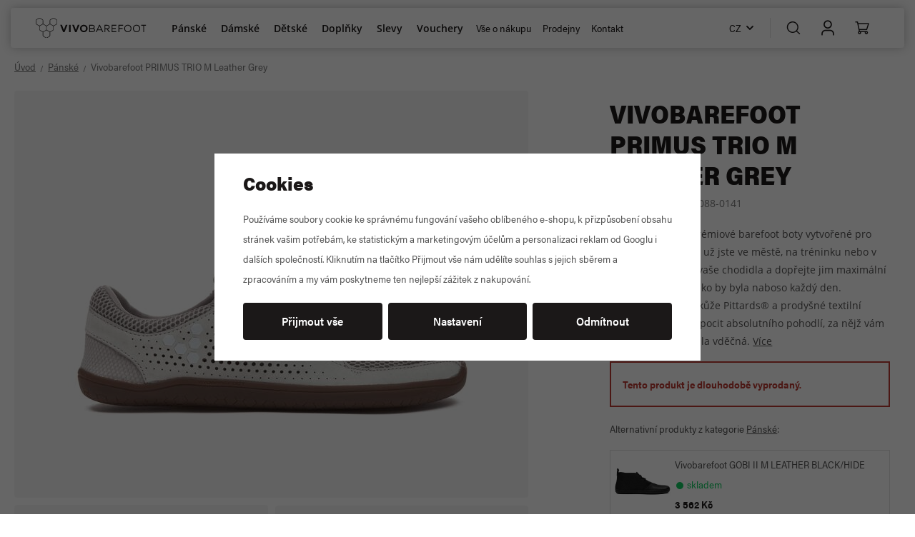

--- FILE ---
content_type: text/html; charset=UTF-8
request_url: https://www.vivobarefoot.cz/vivobarefoot-primus-trio-m-leather-grey_z39139/
body_size: 18625
content:
<!DOCTYPE html>


                     
    
         
            
   

    
        
    

   
   
   

    
    
        


<html class="no-js lang-cs" lang="cs">
<head>
   <meta charset="utf-8">
   
      <meta name="author" content="Vivobarefoot.cz">
   

   <meta name="web_author" content="wpj.cz">

   
      <meta name="description" content="Vivobarefoot">
   

         <meta name="viewport" content="width=device-width, initial-scale=1">
   
   <meta property="og:title" content="Vivobarefoot PRIMUS TRIO M Leather Grey - VIVOBAREFOOT">
      
         <meta property="og:image" content="https://data.vivobarefoot.cz/data/tmp/108/6/5596_108.jpg?1701334929_1">
   
   <meta property="og:url" content="https://www.vivobarefoot.cz/vivobarefoot-primus-trio-m-leather-grey_z39139/">
   <meta property="og:type" content="website">

   
   

   
      <title>Vivobarefoot PRIMUS TRIO M Leather Grey - VIVOBAREFOOT</title>
   

   
      
   <link rel="stylesheet" href="https://use.typekit.net/nro8oop.css">


      
         <link rel="stylesheet" href="https://data.vivobarefoot.cz/web/build/app.4856257d.css">
         
         
               
   

   <link rel="stylesheet" href="https://data.vivobarefoot.cz/web/build/product.6a1052bd.css">

   

   
         <link rel="canonical" href="https://www.vivobarefoot.cz/vivobarefoot-primus-trio-m-leather-grey_z39139/">
   

   
               <meta name="robots" content="index, follow">
         

   
         

   
   <link rel="shortcut icon" href="/templates/images/favicon.ico">
   
   
   <link rel="apple-touch-icon" sizes="180x180" href="/templates/images/share/apple-touch-icon.png">
   <link rel="icon" type="image/png" sizes="32x32" href="/templates/images/share/favicon-32x32.png">
   <link rel="icon" type="image/png" sizes="16x16" href="/templates/images/share/favicon-16x16.png">
   <link rel="manifest" href="/templates/images/share/site.webmanifest">

   <link rel="search" href="/vyhledavani/" type="text/html">

   <script src="https://data.vivobarefoot.cz/common/static/js/sentry-6.16.1.min.js"></script>

<script>
   Sentry.init({
      dsn: 'https://bdac53e35b1b4424b35eb8b76bcc2b1a@sentry.wpj.cz/9',
      allowUrls: [
         /www\.vivobarefoot\.cz\//
      ],
      denyUrls: [
         // Facebook flakiness
         /graph\.facebook\.com/i,
         // Facebook blocked
         /connect\.facebook\.net\/en_US\/all\.js/i,
         // Chrome extensions
         /extensions\//i,
         /^chrome:\/\//i,
         /kupshop\.local/i
      ],
      beforeSend(event) {
         if (!/FBA[NV]|PhantomJS|SznProhlizec/.test(window.navigator.userAgent)) {
            return event;
         }
      },
      ignoreErrors: [
         // facebook / ga + disabled cookies
         'fbq is not defined',
         'Can\'t find variable: fbq',
         '_gat is not defined',
         'AW is not defined',
         'Can\'t find variable: AW',
         'url.searchParams.get', // gtm koza
         // localstorage not working in incoginto mode in iOS
         'The quota has been exceeded',
         'QuotaExceededError',
         'Undefined variable: localStorage',
         'localStorage is null',
         'The operation is insecure',
         "Failed to read the 'localStorage'",
         "gtm_",
         "Can't find variable: glami",
      ]
   });

   Sentry.setTag("web", "prod_vivobarefoot_db");
   Sentry.setTag("wbpck", 1);
   Sentry.setTag("adm", 0);
   Sentry.setTag("tpl", "x");
   Sentry.setTag("sentry_v", "6.16.1");
</script>

   <script>
   window.wpj = window.wpj || {};
   wpj.onReady = wpj.onReady || [];
   wpj.jsShop = wpj.jsShop || {events:[]};

   window.dataLayer = window.dataLayer || [];
   function gtag() {
      window.dataLayer.push(arguments);
   }
   window.wpj.cookie_bar_send = true;

   wpj.getCookie = (sKey) => decodeURIComponent(
      document.cookie.replace(
         new RegExp(
            '(?:(?:^|.*;)\\s*' +
            encodeURIComponent(sKey).replace(/[\-\.\+\*]/g, '\\$&') +
            '\\s*\\=\\s*([^;]*).*$)|^.*$'
         ),
         '$1'
      )
   ) || null;

      var consents = wpj.getCookie('cookie-bar')?.split(',');

   if (!(consents instanceof Array)){
      consents = [];
   }

   consents_fields = {
      ad_storage: consents.includes('ad_storage') ? 'granted' : 'denied',
      ad_user_data: consents.includes('ad_storage') ? 'granted' : 'denied',
      ad_personalization: consents.includes('ad_storage') ? 'granted' : 'denied',
      personalization_storage: consents.includes('personalization_and_functionality_storage') ? 'granted' : 'denied',
      functionality_storage: 'granted',
      analytics_storage: consents.includes('analytics_storage') ? 'granted' : 'denied',
   };
   gtag('consent', 'default', consents_fields);

   gtag("set", "ads_data_redaction", true);

   dataLayer.push({
      'event': 'defaultConsent',
      'consents' : consents_fields,
      'version': 'v2'
   });
   </script>

<script>
   wpj.data = wpj.data || { };

      wpj.data.instagram = true;
   
   

   

   
</script>


   <!-- Facebook Pixel Code -->
   <script>
      
      !function(f,b,e,v,n,t,s)
      {if(f.fbq)return;n=f.fbq=function(){n.callMethod?
              n.callMethod.apply(n,arguments):n.queue.push(arguments)};
         if(!f._fbq)f._fbq=n;n.push=n;n.loaded=!0;n.version='2.0';
         n.queue=[];}(window,document,'script',
              'https://connect.facebook.net/en_US/fbevents.js');
   </script>
         <noscript>
         <img height="1" width="1" alt=""
              src="https://www.facebook.com/tr?id=976656916776763&ev=PageView&noscript=1"/>
      </noscript>
      <!-- End Facebook Pixel Code -->
   

         <meta name="google-site-verification" content="">
         <meta name="google-site-verification" content="c-mtURGTDQAE8lMIVQgPCeZwAMdoLpQzRBtx4IbDToE">
   
         <meta name="facebook-domain-verification" content="">
         <meta name="facebook-domain-verification" content="">
   
         <meta name="p:domain_verify" content=""/>
         <meta name="p:domain_verify" content=""/>
   
         <meta name="seznam-wmt" content="kN9uljCgeAJassT3j9ercMLZeavifv4q">
   
          

      

   

<script>page_data = {"page":{"language":"cs","title":"Vivobarefoot PRIMUS TRIO M Leather Grey - VIVOBAREFOOT","path":"\/vivobarefoot-primus-trio-m-leather-grey_z39139\/","currency":"CZK","currencyRate":1,"breadCrumbs":[{"id":"","name":"Dom\u016f"},{"id":2,"name":"P\u00e1nsk\u00e9"},{"id":"","name":"Vivobarefoot PRIMUS TRIO M Leather Grey"}],"environment":"live","type":"product"},"resetRefferer":false,"event":"pageView","products":[{"id":39139,"idProduct":39139,"EAN":5052658250851,"code":"300088-0141","productCode":"300088-0141","hasVariations":false,"variationsIds":[],"idVariation":null,"variationCode":null,"variationName":null,"soldOut":null,"idAll":[],"categoryMain":[{"id":2,"name":"P\u00e1nsk\u00e9 barefoot boty"}],"categoryCurrent":[{"id":2,"name":"P\u00e1nsk\u00e9"},{"id":"","name":"Vivobarefoot PRIMUS TRIO M Leather Grey"}],"producer":"VIVOBAREFOOT","campaigns":[],"name":"Vivobarefoot PRIMUS TRIO M Leather Grey","vat":21,"price":2324.79,"priceWithVat":2813,"priceWithoutVat":2324.79,"priceVat":488.21,"priceWithoutDiscount":2324.79,"discount":0,"hasDiscount":false,"availability":"nen\u00ed skladem","url":"https:\/\/www.vivobarefoot.cz\/vivobarefoot-primus-trio-m-leather-grey_z39139\/","imageUrl":"https:\/\/data.vivobarefoot.cz\/data\/tmp\/0\/6\/5596_0.jpg?1701334929_1","position":1}],"once":false,"version":"v2"};page_data['page']['layout'] = window.innerWidth  > 991 ? 'web' : window.innerWidth > 543 ? 'tablet' : 'mobil';if (typeof userData === 'undefined') {var userData = wpj.getCookie('jsShopGtmUser');var userDataParsed = null;if(userData) {userDataParsed = JSON.parse(userData);wpj.onReady.push(function () {wpj.storage.cookies.removeItem('jsShopGtmUser');});} else {userData = localStorage.getItem('js-shop-gtm-user');if(userData) {userDataParsed = JSON.parse(userData).data;}}}if (userDataParsed) {page_data.user = userDataParsed;}dataLayer.push(page_data);</script><script src="https://data.vivobarefoot.cz/common/static/wpj/wpj.gtm.js?v2"></script><script>var urlParams = new URLSearchParams(window.location.search);var hash = location.href.split("#")[1] || urlParams.get('id_variation') || "";gtm_getDetailImpressions(hash, 'detailImpressions');</script><script>
              wpj.onReady.push(function () {
                 [ 'logout', 'registration', 'login', 'newsletter_subscribe'].forEach(function (type) {
                    let cookieValue = wpj.storage.cookies.getItem('gtm_'+type);

                    if (cookieValue === null) {
                       return;
                    }
                    wpj.storage.cookies.removeItem('gtm_'+type);

                    cookieValue = JSON.parse(cookieValue);

                    let valueData;
                    if (type === 'newsletter_subscribe') {
                       valueData = { ...cookieValue };
                       type = 'newsletterSubscribe';
                    } else if (cookieValue instanceof Array) {
                       valueData = { data: cookieValue };
                    } else {
                       valueData = { value: cookieValue };
                    }
                     window.dataLayer.push({
                        event: 'success' +  gtm_ucfirst(type),
                           ...valueData
                     });
                 });
              });
              function gtm_ucfirst(str) {
                   if (!str || typeof str !== 'string') return str;
                   return str.charAt(0).toUpperCase() + str.slice(1);
               }
           </script>      <!-- Google Tag Manager -->
   <script data-cookieconsent="ignore">(function(w,d,s,l,i) {w[l] = w[l] || [];w[l].push({'gtm.start': new Date().getTime(), event: 'gtm.js'});
         var f = d.getElementsByTagName(s)[0],j=d.createElement(s),dl=l != 'dataLayer' ? '&l=' + l : '';
         j.async = true;j.src='//www.googletagmanager.com/gtm.js?id=' + i + dl;f.parentNode.insertBefore(j, f);
      })(window, document, 'script', 'dataLayer', 'GTM-TPN5788');</script>
   <!-- End Google Tag Manager -->
</head>
<body >



<!-- Google Tag Manager -->
   <noscript>
       <iframe src="//www.googletagmanager.com/ns.html?id=GTM-TPN5788" height="0" width="0" style="display:none;visibility:hidden"></iframe>
   </noscript>
<!-- End Google Tag Manager -->


   
      
<header class="header container ">
   <div class="container display-flex">
      <div class="header-wrapper">
         <h2>
            <a href="/" title="VIVOBAREFOOT - sportovní a společenské barefoot boty - eshop" class="logo">
               <img src="/templates/images/logo.svg" alt="VIVOBAREFOOT - sportovní a společenské barefoot boty - eshop" class="img-responsive">
            </a>
            <span>vivobarefoot.cz</span>
         </h2>

         <div class="header-sections">
             
                              

                                           
              <ul class="level-0" data-sections="header"><li class="nav-item has-submenu " data-navitem="2"><a href="/panske/" class="nav-link">Pánské</a><div class="submenu"><div class="submenu-inner"><ul class="level-1"><li class="nav-item " data-navitem="86"><a href="/panske" class="nav-link"><div class="img"><img data-src="https://data.vivobarefoot.cz/data/tmp/10/6/86_10.jpg?1715780229_1" alt="" width="56" height="56"></div> Zobrazit vše </a></li><li class="nav-item " data-navitem="83"><a href="/panske-barefoot-novinky/" class="nav-link"><div class="img"><img data-src="https://data.vivobarefoot.cz/data/tmp/10/3/83_10.jpg?1731924016_1" alt="" width="56" height="56"></div> Novinky </a></li><li class="nav-item " data-navitem="19"><a href="/panske-zimni/" class="nav-link"><div class="img"><img data-src="https://data.vivobarefoot.cz/data/tmp/10/9/19_10.jpg?1760102261_1" alt="" width="56" height="56"></div> Zimní </a></li><li class="nav-item " data-navitem="30"><a href="/panske-kotnikove/" class="nav-link"><div class="img"><img data-src="https://data.vivobarefoot.cz/data/tmp/10/0/30_10.jpg?1761131109_1" alt="" width="56" height="56"></div> Kotníkové </a></li><li class="nav-item " data-navitem="11"><a href="/panske-outdoorove/" class="nav-link"><div class="img"><img data-src="https://data.vivobarefoot.cz/data/tmp/10/1/11_10.jpg?1761830543_1" alt="" width="56" height="56"></div> Outdoorové </a></li><li class="nav-item " data-navitem="20"><a href="/panske-tenisky/" class="nav-link"><div class="img"><img data-src="https://data.vivobarefoot.cz/data/tmp/10/0/20_10.jpg?1761131705_1" alt="" width="56" height="56"></div> Tenisky </a></li><li class="nav-item " data-navitem="21"><a href="/panske-sportovni/" class="nav-link"><div class="img"><img data-src="https://data.vivobarefoot.cz/data/tmp/10/1/21_10.jpg?1760103476_1" alt="" width="56" height="56"></div> Sportovní </a></li><li class="nav-item " data-navitem="27"><a href="/panske-polobotky/" class="nav-link"><div class="img"><img data-src="https://data.vivobarefoot.cz/data/tmp/10/7/27_10.jpg?1761131847_1" alt="" width="56" height="56"></div> Polobotky </a></li><li class="nav-item " data-navitem="24"><a href="/panske-sandaly/" class="nav-link"><div class="img"><img data-src="https://data.vivobarefoot.cz/data/tmp/10/4/24_10.jpg?1754476535_1" alt="" width="56" height="56"></div> Sandály </a></li><li class="nav-item " data-navitem="90"><a href="/panske-barefoot-boty-sleva/" class="nav-link"><div class="img"><img data-src="https://data.vivobarefoot.cz/data/tmp/10/0/90_10.jpg?1761206179_1" alt="" width="56" height="56"></div> Slevy </a></li><li class="nav-item " data-navitem="136"><a href="/brzy-v-prodeji-panske/" class="nav-link"><div class="img"><img data-src="https://data.vivobarefoot.cz/data/tmp/10/6/136_10.jpg?1755692971_1" alt="" width="56" height="56"></div> Brzy v prodeji </a></li></ul></div></div></li><li class="nav-item has-submenu " data-navitem="3"><a href="/damske/" class="nav-link">Dámské</a><div class="submenu"><div class="submenu-inner"><ul class="level-1"><li class="nav-item " data-navitem="85"><a href="/damske" class="nav-link"><div class="img"><img data-src="https://data.vivobarefoot.cz/data/tmp/10/5/85_10.jpg?1714995658_1" alt="" width="56" height="56"></div> Zobrazit vše </a></li><li class="nav-item " data-navitem="119"><a href="/damske-barefoot-novinky/" class="nav-link"><div class="img"><img data-src="https://data.vivobarefoot.cz/data/tmp/10/9/119_10.jpg?1757321239_1" alt="" width="56" height="56"></div> Novinky </a></li><li class="nav-item " data-navitem="14"><a href="/damske-zimni/" class="nav-link"><div class="img"><img data-src="https://data.vivobarefoot.cz/data/tmp/10/4/14_10.jpg?1761903539_1" alt="" width="56" height="56"></div> Zimní </a></li><li class="nav-item " data-navitem="22"><a href="/damske-kozacky/" class="nav-link"><div class="img"><img data-src="https://data.vivobarefoot.cz/data/tmp/10/2/22_10.jpg?1761133939_1" alt="" width="56" height="56"></div> Kozačky </a></li><li class="nav-item " data-navitem="28"><a href="/damske-kotnikove/" class="nav-link"><div class="img"><img data-src="https://data.vivobarefoot.cz/data/tmp/10/8/28_10.jpg?1761903579_1" alt="" width="56" height="56"></div> Kotníkové </a></li><li class="nav-item " data-navitem="15"><a href="/damske-outdoorove/" class="nav-link"><div class="img"><img data-src="https://data.vivobarefoot.cz/data/tmp/10/5/15_10.jpg?1759922991_1" alt="" width="56" height="56"></div> Outdoorové </a></li><li class="nav-item " data-navitem="16"><a href="/damske-tenisky/" class="nav-link"><div class="img"><img data-src="https://data.vivobarefoot.cz/data/tmp/10/6/16_10.jpg?1761135233_1" alt="" width="56" height="56"></div> Tenisky </a></li><li class="nav-item " data-navitem="18"><a href="/damske-sportovni/" class="nav-link"><div class="img"><img data-src="https://data.vivobarefoot.cz/data/tmp/10/8/18_10.jpg?1759922180_1" alt="" width="56" height="56"></div> Sportovní </a></li><li class="nav-item " data-navitem="26"><a href="/damske-polobotky/" class="nav-link"><div class="img"><img data-src="https://data.vivobarefoot.cz/data/tmp/10/6/26_10.jpg?1747380927_1" alt="" width="56" height="56"></div> Polobotky </a></li><li class="nav-item " data-navitem="13"><a href="/damske-baleriny/" class="nav-link"><div class="img"><img data-src="https://data.vivobarefoot.cz/data/tmp/10/3/13_10.jpg?1753693553_1" alt="" width="56" height="56"></div> Baleríny </a></li><li class="nav-item " data-navitem="23"><a href="/damske-sandaly/" class="nav-link"><div class="img"><img data-src="https://data.vivobarefoot.cz/data/tmp/10/3/23_10.jpg?1754476568_1" alt="" width="56" height="56"></div> Sandály </a></li><li class="nav-item " data-navitem="130"><a href="/damske-barefoot-boty-sleva/" class="nav-link"><div class="img"><img data-src="https://data.vivobarefoot.cz/data/tmp/10/0/130_10.jpg?1768311530_1" alt="" width="56" height="56"></div> Slevy </a></li><li class="nav-item " data-navitem="134"><a href="/brzy-v-prodeji-damske/" class="nav-link"><div class="img"><img data-src="https://data.vivobarefoot.cz/data/tmp/10/4/134_10.jpg?1755693025_1" alt="" width="56" height="56"></div> Brzy v prodeji </a></li></ul></div></div></li><li class="nav-item has-submenu " data-navitem="4"><a href="/detske/" class="nav-link">Dětské</a><div class="submenu"><div class="submenu-inner"><ul class="level-1"><li class="nav-item " data-navitem="87"><a href="/detske" class="nav-link"><div class="img"><img data-src="https://data.vivobarefoot.cz/data/tmp/10/7/87_10.jpg?1714995691_1" alt="" width="56" height="56"></div> Zobrazit vše </a></li><li class="nav-item " data-navitem="121"><a href="/detske-barefoot-novinky/" class="nav-link"><div class="img"><img data-src="https://data.vivobarefoot.cz/data/tmp/10/1/121_10.jpg?1729250298_1" alt="" width="56" height="56"></div> Novinky </a></li><li class="nav-item " data-navitem="32"><a href="/detske-zimni/" class="nav-link"><div class="img"><img data-src="https://data.vivobarefoot.cz/data/tmp/10/2/32_10.jpg?1767956934_1" alt="" width="56" height="56"></div> Zimní </a></li><li class="nav-item " data-navitem="133"><a href="/detske-barefoot-snehule/" class="nav-link"><div class="img"><img data-src="https://data.vivobarefoot.cz/data/tmp/10/3/133_10.jpg?1760438780_1" alt="" width="56" height="56"></div> Sněhule </a></li><li class="nav-item " data-navitem="31"><a href="/detske-kotnikove/" class="nav-link"><div class="img"><img data-src="https://data.vivobarefoot.cz/data/tmp/10/1/31_10.jpg?1767956963_1" alt="" width="56" height="56"></div> Kotníkové </a></li><li class="nav-item " data-navitem="29"><a href="/detske-tenisky/" class="nav-link"><div class="img"><img data-src="https://data.vivobarefoot.cz/data/tmp/10/9/29_10.jpg?1754477942_1" alt="" width="56" height="56"></div> Tenisky </a></li><li class="nav-item " data-navitem="34"><a href="/detske-sportovni/" class="nav-link"><div class="img"><img data-src="https://data.vivobarefoot.cz/data/tmp/10/4/34_10.jpg?1761135664_1" alt="" width="56" height="56"></div> Sportovní </a></li><li class="nav-item " data-navitem="35"><a href="/detske-polobotky/" class="nav-link"><div class="img"><img data-src="https://data.vivobarefoot.cz/data/tmp/10/5/35_10.jpg?1747131633_1" alt="" width="56" height="56"></div> Polobotky </a></li><li class="nav-item " data-navitem="36"><a href="/detske-prvni-boticky/" class="nav-link"><div class="img"><img data-src="https://data.vivobarefoot.cz/data/tmp/10/6/36_10.jpg?1748523835_1" alt="" width="56" height="56"></div> První botičky </a></li><li class="nav-item " data-navitem="37"><a href="/detske-prezuvky/" class="nav-link"><div class="img"><img data-src="https://data.vivobarefoot.cz/data/tmp/10/7/37_10.jpg?1754477629_1" alt="" width="56" height="56"></div> Přezůvky </a></li><li class="nav-item " data-navitem="33"><a href="/detske-sandaly/" class="nav-link"><div class="img"><img data-src="https://data.vivobarefoot.cz/data/tmp/10/3/33_10.jpg?1748527126_1" alt="" width="56" height="56"></div> Sandály </a></li><li class="nav-item " data-navitem="123"><a href="/detske-barefoot-boty-sleva/" class="nav-link"><div class="img"><img data-src="https://data.vivobarefoot.cz/data/tmp/10/3/123_10.jpg?1761209465_1" alt="" width="56" height="56"></div> Slevy </a></li><li class="nav-item " data-navitem="137"><a href="/brzy-v-prodeji-detske/" class="nav-link"><div class="img"><img data-src="https://data.vivobarefoot.cz/data/tmp/10/7/137_10.jpg?1755694819_1" alt="" width="56" height="56"></div> Brzy v prodeji </a></li></ul></div></div></li><li class="nav-item has-submenu " data-navitem="8"><a href="/doplnky/" class="nav-link">Doplňky</a><div class="submenu"><div class="submenu-inner"><ul class="level-1"><li class="nav-item " data-navitem="111"><a href="/doplnky" class="nav-link"><div class="img"><img data-src="https://data.vivobarefoot.cz/data/tmp/10/1/111_10.jpg?1715151900_1" alt="" width="56" height="56"></div> Zobrazit vše </a></li><li class="nav-item " data-navitem="108"><a href="/pece-o-obuv/" class="nav-link"><div class="img"><img data-src="https://data.vivobarefoot.cz/data/tmp/10/8/108_10.jpg?1748349985_1" alt="" width="56" height="56"></div> Péče o obuv </a></li><li class="nav-item " data-navitem="109"><a href="/vlozky-do-bot/" class="nav-link"><div class="img"><img data-src="https://data.vivobarefoot.cz/data/tmp/10/9/109_10.jpg?1737645520_1" alt="" width="56" height="56"></div> Vložky do bot </a></li><li class="nav-item " data-navitem="110"><a href="/ponozky/" class="nav-link"><div class="img"><img data-src="https://data.vivobarefoot.cz/data/tmp/10/0/110_10.jpg?1765454270_1" alt="" width="56" height="56"></div> Ponožky </a></li><li class="nav-item " data-navitem="112"><a href="/cvicebni-pomucky/" class="nav-link"><div class="img"><img data-src="https://data.vivobarefoot.cz/data/tmp/10/2/112_10.jpg?1758807538_1" alt="" width="56" height="56"></div> Pomůcky </a></li></ul></div></div></li><li class="nav-item has-submenu " data-navitem="7"><a href="/slevy/" class="nav-link">Slevy</a><div class="submenu"><div class="submenu-inner"><ul class="level-1"><li class="nav-item " data-navitem="142"><a href="https://www.vivobarefoot.cz/slevy/" class="nav-link"><div class="img"><img data-src="https://data.vivobarefoot.cz/data/tmp/10/2/142_10.jpg?1761219391_1" alt="" width="56" height="56"></div> Zobrazit vše </a></li><li class="nav-item " data-navitem="139"><a href="https://www.vivobarefoot.cz/panske-barefoot-boty-sleva/" class="nav-link"><div class="img"><img data-src="https://data.vivobarefoot.cz/data/tmp/10/9/139_10.jpg?1761219619_1" alt="" width="56" height="56"></div> Pánské </a></li><li class="nav-item " data-navitem="140"><a href="https://www.vivobarefoot.cz/damske-barefoot-boty-sleva/" class="nav-link"><div class="img"><img data-src="https://data.vivobarefoot.cz/data/tmp/10/0/140_10.jpg?1761219545_1" alt="" width="56" height="56"></div> Dámské </a></li><li class="nav-item " data-navitem="141"><a href="https://www.vivobarefoot.cz/detske-barefoot-boty-sleva/" class="nav-link"><div class="img"><img data-src="https://data.vivobarefoot.cz/data/tmp/10/1/141_10.jpg?1761219473_1" alt="" width="56" height="56"></div> Dětské </a></li></ul></div></div></li><li class="nav-item " data-navitem="10"><a href="/darkove-poukazy/" class="nav-link">Vouchery</a></li></ul> 



   <script>
      wpj.onReady.push(function () {
                             $('[data-sections="header"] [data-navitem="' + 2 +'"]').addClass('active');
                          });
   </script>



            <div class="header-menu">
                
<div class="">
    
   <ul class="">
                 <li class=" item-39">
             <a href="/vse-o-nakupu" >
                 Vše o nákupu
             </a>
                        </li>
                 <li class=" item-78">
             <a href="/prodejny" >
                 Prodejny
             </a>
                        </li>
                 <li class=" item-32">
             <a href="/kontakt/" >
                 Kontakt
             </a>
                        </li>
          </ul>

</div>

            </div>
            <div class="help-box">
                <div class="w-text"><p>Poradíme vám <a data-type="email" href="mailto:info@vivobarefoot.cz">info@vivobarefoot.cz</a></p></div>
            </div>
         </div>
      </div>

      <div class="header-icons-wrapper">
         <div class="header-lang header-icon">
            <a href="#" data-focus-opener="language-switcher">
               <span>CZ</span>
            </a>
         </div>

         <div class="header-icons">
            <div class="header-search header-icon">
               <a href="/vyhledavani/" data-toggle="search">
                  <span class="fc icons_search"></span>
               </a>
            </div>

                          
                <div class="header-login header-icon" id="js-shop-user">
                   <a href="/prihlaseni/" class="cart-signin">
                      <span class="fc icons_user"></span>
                   </a>
                </div>
                 <div class="header-cart header-icon" id="js-shop-cart-info">
   <a href="/kosik/" class='empty'>
      <span class='fc icons_cart'></span>
      <span class='price'></span>
   </a>
</div>

<div id="js-shop-cart">
</div>
                      </div>
         <div class="header-burger header-icon">
            <button type="button" onclick="window.wpj.mobilemenu.open()">
               <span class="fc icons_burger"></span>
            </button>
         </div>

         <a href="#" class="focus-close" data-focus="close">
            <span class="fc icons_close"></span>
         </a>

         <div class="header-close header-icon">
            <button onclick="window.wpj.mobilemenu.close()" class="btn">
               <span class="fc icons_close"></span>
            </button>
         </div>

         <div class="header-search-close">
            <button data-toggle="search" class="btn">
               <span class="fc icons_close"></span>
            </button>
         </div>
      </div>
   </div>

    
         <div class="header-search-outer">
   <div class="header-search-inner" data-search-form>
      
         <div class="search-responsive-header">
            <button data-toggle="search">
               <span class="fc icons_close"></span>
               <span>Vyhledat</span>
            </button>
         </div>
      
      <div class="container">
         <form method="get" action="/vyhledavani/">
            <i class="fc icons_search"></i>
            <input type="text" name="search" value="" maxlength="100" class="form-control autocomplete-control"
                   placeholder="Hledání" autocomplete="off" data-search-input data-search-input-resp>
            <button name="submit" type="submit" value="Hledat"></button>
            <button class="search-toggle" data-toggle="search"><i class="fc lightbox_close"></i></button>
         </form>
      </div>
   </div>
</div>

<script id="productSearch" type="text/x-dot-template">
      <div class="container autocomplete-inner">
      
      {{? it.items.Produkty || it.items.Kategorie || it.items.Vyrobci || it.items.Clanky || it.items.Stranky }}

      <div class="autocomplete-wrapper">
         {{? it.items.Kategorie }}
         <div class="autocomplete-categories">
            
            <p class="title-default">Kategorie</p>
            
            <ul>
               {{~it.items.Kategorie.items :item :index}}
               <li data-autocomplete-item="section">
                  <a href="/presmerovat/?type=category&id={{=item.id}}">{{=item.label}}</a>
               </li>
               {{~}}
            </ul>
         </div>
         {{?}}

         {{? it.items.Produkty }}
         <div class="autocomplete-products">
            
            <p class="title-default">Produkty</p>
            
            <ul>
               {{~it.items.Produkty.items :item :index}}
               {{? index < 5 }}
               <li class="autocomplete-product-item" data-autocomplete-item="product">
                  <a href="/presmerovat/?type=product&id={{=item.id}}">
                     <div class="img">
                        {{? item.image }}
                        <img src="{{=item.image}}" alt="{{=item.label}}" class="img-fluid">
                        {{??}}
                        <img src="/common/static/images/no-img.png" alt="{{=item.label}}" class="img-fluid">
                        {{?}}
                     </div>
                     <span class="title">{{=item.label}}</span>
                     
                     
                                                  
                            {{? item.price }}
                            <span class="price">{{=item.price}}</span>
                            {{?}}
                         
                                              
                     
                  </a>
               </li>
               {{?}}
               {{~}}
            </ul>
         </div>
         {{?}}

         
         <div class="ac-showall d-showall" data-autocomplete-item="show-all">
            <a href="" class="btn btn-primary btn-block">Zobrazit výsledky</a>
         </div>
         
      </div>

      <div class="autocomplete-side">
         {{? it.items.Clanky }}
         <div class="autocomplete-articles">
            <p class="title-default">Blog</p>
            <ul>
               {{~it.items.Clanky.items :item :index}}
               {{? index < 2 }}
               <li data-autocomplete-item="section">
                  <a href="/presmerovat/?type=article&id={{=item.id}}">
                     {{? item.photo }}
                     <img src="{{=item.photo}}" alt="{{=item.label}}" width="200" height="143" class="img-fluid">
                     {{?}}
                     {{=item.label}}
                  </a>
               </li>
               {{?}}
               {{~}}
            </ul>
         </div>
         {{?}}
      </div>

      

      {{??}}
      <div class="autocomplete-noresult">
         <p>
            
            Žádný výsledek
            
         </p>
      </div>
      {{?}}
      
   </div>
</script>


<script>
   
   wpj.onReady.push(function () {
      $('[data-search-input]').productSearch({
         preload: "/_shop/search-preload/"
      });
   });
   
</script>
   </header>
<div class="header-sticky-helper"></div>
   
   
    
                    
   <main class="main product-main" id="product-form">
      <div class="container product-top">
          
              
   <ul class="breadcrumbs ">
                           <li><a href="/" title="Zpět na úvod">Úvod</a></li>
                                       <li><a href="/panske/" title="Zpět na Pánské">Pánské</a></li>
                                       <li class="active">Vivobarefoot PRIMUS TRIO M Leather Grey</li>
                     </ul>

          

         <div class="row">
            <div class="col-xxs-12 col-lg-7 column-left">
                                                                                                                    

<div class="product-gallery" data-gallery-wrapper>
   <div class="product-photo-main">
      <div class="row">
         <div class="col-xxs-12 gallery-item">
            <a href="https://data.vivobarefoot.cz/data/tmp/0/6/5596_0.jpg?1701334929_1" data-rel="gallery" data-main-image-link>
               <img src="https://data.vivobarefoot.cz/data/tmp/3/6/5596_3.jpg?1701334929_1"
                    width="570" height="570"
                    alt="7716" class="img-responsive" data-main-image>
            </a>
         </div>

                        
                                                                                                               <div class="col-xs-6 col-xxs-12 gallery-item">
                        <a href="https://data.vivobarefoot.cz/data/tmp/0/6/8176_0.jpg?1701341812_1" data-rel="gallery" data-image-id="8176"
                           class="gallery-photo-border">
                           <img src="https://data.vivobarefoot.cz/data/tmp/3/6/8176_3.jpg?1701341812_1" data-src="https://data.vivobarefoot.cz/data/tmp/3/6/8176_3.jpg?1701341812_1"
                                alt="7717"
                                width="570" height="570"
                                class="img-responsive">
                        </a>
                     </div>
                                                                                                                                 <div class="col-xs-6 col-xxs-12 gallery-item">
                        <a href="https://data.vivobarefoot.cz/data/tmp/0/7/8177_0.jpg?1701341814_1" data-rel="gallery" data-image-id="8177"
                           class="gallery-photo-border">
                           <img src="https://data.vivobarefoot.cz/data/tmp/3/7/8177_3.jpg?1701341814_1" data-src="https://data.vivobarefoot.cz/data/tmp/3/7/8177_3.jpg?1701341814_1"
                                alt="7718"
                                width="570" height="570"
                                class="img-responsive">
                        </a>
                     </div>
                                                                                                                                 <a href="https://data.vivobarefoot.cz/data/tmp/0/8/8178_0.jpg?1701341815_1" data-rel="gallery" class="btn btn-white gallery-more-photos"
                        data-image-id="8178">
                        <img src="[data-uri]" data-src="https://data.vivobarefoot.cz/data/tmp/3/8/8178_3.jpg?1701341815_1"
                             alt="7719" class="img-responsive">
                        <span class="count count-desktop">+3
                           &nbsp;další</span>
                        <span class="count count-tablet">+5
                           &nbsp;další</span>
                     </a>
                                                                                                                                 <div class="col-xs-6 col-xxs-12 gallery-item gallery-item-hidden">
                        <a href="https://data.vivobarefoot.cz/data/tmp/0/9/8179_0.jpg?1701341817_1" data-rel="gallery" data-image-id="8179"
                           class="gallery-photo-border">
                           <img src="[data-uri]" data-src="https://data.vivobarefoot.cz/data/tmp/3/9/8179_3.jpg?1701341817_1"
                                alt="7720"
                                width="570" height="570"
                                class="img-responsive">
                        </a>
                     </div>
                                                                                                                                 <div class="col-xs-6 col-xxs-12 gallery-item gallery-item-hidden">
                        <a href="https://data.vivobarefoot.cz/data/tmp/0/0/8180_0.jpg?1701341818_1" data-rel="gallery" data-image-id="8180"
                           class="gallery-photo-border">
                           <img src="[data-uri]" data-src="https://data.vivobarefoot.cz/data/tmp/3/0/8180_3.jpg?1701341818_1"
                                alt="7721"
                                width="570" height="570"
                                class="img-responsive">
                        </a>
                     </div>
                                                </div>
   </div>

           <div class="product-gallery-resp">
                                    <div class="gallery-item-resp active">
                 <a href="https://data.vivobarefoot.cz/data/tmp/0/6/5596_0.jpg?1701334929_1"
                    data-image-thumb="https://data.vivobarefoot.cz/data/tmp/3/6/5596_3.jpg?1701334929_1">
                    <img src="https://data.vivobarefoot.cz/data/tmp/4/6/5596_4.jpg?1701334929_1"
                         alt="7716"
                         width="115" height="93" loading="lazy"
                         class="img-fluid">
                 </a>
              </div>
                                    <div class="gallery-item-resp">
                 <a href="https://data.vivobarefoot.cz/data/tmp/0/6/8176_0.jpg?1701341812_1" data-image-thumb="https://data.vivobarefoot.cz/data/tmp/3/6/8176_3.jpg?1701341812_1">
                    <img src="https://data.vivobarefoot.cz/data/tmp/4/6/8176_4.jpg?1701341812_1"
                         alt="7717"
                         width="115" height="93" loading="lazy"
                         class="img-fluid">
                 </a>
              </div>
                         <div class="gallery-item-resp">
                 <a href="https://data.vivobarefoot.cz/data/tmp/0/7/8177_0.jpg?1701341814_1" data-image-thumb="https://data.vivobarefoot.cz/data/tmp/3/7/8177_3.jpg?1701341814_1">
                    <img src="https://data.vivobarefoot.cz/data/tmp/4/7/8177_4.jpg?1701341814_1"
                         alt="7718"
                         width="115" height="93" loading="lazy"
                         class="img-fluid">
                 </a>
              </div>
                         <div class="gallery-item-resp">
                 <a href="https://data.vivobarefoot.cz/data/tmp/0/8/8178_0.jpg?1701341815_1" data-image-thumb="https://data.vivobarefoot.cz/data/tmp/3/8/8178_3.jpg?1701341815_1">
                    <img src="https://data.vivobarefoot.cz/data/tmp/4/8/8178_4.jpg?1701341815_1"
                         alt="7719"
                         width="115" height="93" loading="lazy"
                         class="img-fluid">
                 </a>
              </div>
                         <div class="gallery-item-resp">
                 <a href="https://data.vivobarefoot.cz/data/tmp/0/9/8179_0.jpg?1701341817_1" data-image-thumb="https://data.vivobarefoot.cz/data/tmp/3/9/8179_3.jpg?1701341817_1">
                    <img src="https://data.vivobarefoot.cz/data/tmp/4/9/8179_4.jpg?1701341817_1"
                         alt="7720"
                         width="115" height="93" loading="lazy"
                         class="img-fluid">
                 </a>
              </div>
                         <div class="gallery-item-resp">
                 <a href="https://data.vivobarefoot.cz/data/tmp/0/0/8180_0.jpg?1701341818_1" data-image-thumb="https://data.vivobarefoot.cz/data/tmp/3/0/8180_3.jpg?1701341818_1">
                    <img src="https://data.vivobarefoot.cz/data/tmp/4/0/8180_4.jpg?1701341818_1"
                         alt="7721"
                         width="115" height="93" loading="lazy"
                         class="img-fluid">
                 </a>
              </div>
                  </div>
    </div>
                            </div>

            <div class="col-xxs-12 col-lg-4 column-right pull-right">

               <div class="product-flags">
                  <div class="flags-product">
                                        </div>

                   
                                                             </div>

               <h1 class="product-title">Vivobarefoot PRIMUS TRIO M Leather Grey</h1>

                                   <p class="product-code">Kód produktu: <span data-variation-code>300088-0141</span></p>
                
                
                                        
                
                
                                                        
               <p class="annotation">Primus Trio jsou prémiové barefoot boty vytvořené pro přirozený pohyb ať
 už jste ve městě, na tréninku nebo v práci. Rozmazlete vaše chodidla a 
dopřejte jim maximální svobodu pohybu jako by byla naboso každý den. 
Kombinace buvolí kůže Pittards® a prodyšné textilní síťoviny umožňuje pocit 
absolutního pohodlí, za nějž vám budou vaše chodidla vděčná.&nbsp;<a href="#category-description" class="read-more-link" data-scrollto>Více</a></p>

                                    <div class="alert alert-danger">
   <strong>
       Tento produkt je dlouhodobě vyprodaný.
   </strong>
</div>


   <p class="title-default">
      Alternativní produkty z kategorie <a href="/panske/">Pánské</a>:
   </p>
   <div class="similar-row row">
          <div class="col-xxs-12 ">
      <div class="similar-product">
         <a href="/vivobarefoot-gobi-ii-m-leather-black-hide_z37297/" class="image">
            <img src="https://data.vivobarefoot.cz/data/tmp/4/9/5469_4.jpg?1701334770_1" alt="" class="img-responsive">
         </a>
         <div>
            <p class="title">
               <a href="/vivobarefoot-gobi-ii-m-leather-black-hide_z37297/" title="Vivobarefoot GOBI II M LEATHER BLACK/HIDE" >
                   Vivobarefoot GOBI II M LEATHER BLACK/HIDE
               </a>
            </p>
            <p class="delivery delivery-0">
                skladem
            </p>
            <p class="price">3 562 Kč</p>
         </div>
      </div>
   </div>
   <div class="col-xxs-12 ">
      <div class="similar-product">
         <a href="/vivobarefoot-gobi-ii-m-leather-brown-hide_z37635/" class="image">
            <img src="https://data.vivobarefoot.cz/data/tmp/4/1/5481_4.jpg?1701334783_1" alt="" class="img-responsive">
         </a>
         <div>
            <p class="title">
               <a href="/vivobarefoot-gobi-ii-m-leather-brown-hide_z37635/" title="Vivobarefoot GOBI II M LEATHER BROWN/HIDE" >
                   Vivobarefoot GOBI II M LEATHER BROWN/HIDE
               </a>
            </p>
            <p class="delivery delivery-0">
                skladem
            </p>
            <p class="price">3 562 Kč</p>
         </div>
      </div>
   </div>
   <div class="col-xxs-12 ">
      <div class="similar-product">
         <a href="/vivobarefoot-gobi-mocc-m-dark-brown_z41922/" class="image">
            <img src="https://data.vivobarefoot.cz/data/tmp/4/4/5814_4.jpg?1701335065_1" alt="" class="img-responsive">
         </a>
         <div>
            <p class="title">
               <a href="/vivobarefoot-gobi-mocc-m-dark-brown_z41922/" title="Vivobarefoot GOBI MOCC M DARK BROWN" >
                   Vivobarefoot GOBI MOCC M DARK BROWN
               </a>
            </p>
            <p class="delivery delivery-0">
                skladem
            </p>
            <p class="price">3 633 Kč</p>
         </div>
      </div>
   </div>

   </div>
                
                   
<div class="product-links">
   <a href="/kontakt/" data-focus-opener="product-question">Dotaz na produkt</a>
   <span class="separator"></span>
   <a href="" data-focus-opener="product-delivery">Možnosti dopravy</a>
   <span class="separator"></span>
   <a href="/prodejny/">Prodejny</a>

   
</div>
            </div>
         </div>
      </div>

      <div class="container product-bottom" data-tabs="product-tabs">
   <div class="info-wrapper-helper"></div>
   <div class="product-sticky-info-wrapper">
      <div class="container-small">
         <div class="product-sticky-info-inner">
            <div class="product-sticky-nav">
               <a href="#tabs-description" class="nav-link active" data-tab-target="#tabs-description" data-tabs="nav"
                  title="Popis a parametry" data-scrollto>Popis a parametry</a>

                                   <a href="#tabs-tutorial-template" class="nav-link" title="Jak správně změřit nohu" data-scrollto>Jak správně změřit nohu</a>
                            </div>

            <div class="product-sticky-info">
                                   <div class="img">
                                             <img src="https://data.vivobarefoot.cz/data/tmp/4/6/5596_4.jpg?1701334929_1" width="60"
                           height="60" loading="lazy" alt="Vivobarefoot PRIMUS TRIO M Leather Grey">
                   </div>
                               <div class="content">
                  <div class="content-wrapper">
                     <p class="title">Vivobarefoot PRIMUS TRIO M Leather Grey</p>
                          

   <div data-reload="variation-2">
      <span class="delivery delivery--1">
          není skladem
      </span>
       
<div class="product-price-block">
    

           <p class="price" data-price>2 813 Kč</p>
    
        
         <p class="price-common" data-price-common>3 750 Kč</p>
            <span class="flag flag-discount">-25 %</span>
   
   
</div>
   </div>
                  </div>
                                         <a href="#" data-focus-opener="product-watchdog">Hlídací pes</a>
                                  </div>
            </div>
         </div>
      </div>
   </div>

   <div class="container-small">
       <div class="tabs product-tabs" id="category-description">
   <a href="#tabs-description" class="alter-nav-link active" data-opener="#tabs-description">Popis a parametry</a>
   <div class="tab-description-content" id="tabs-description">
      <div class="tab-wrapper">
         <div class="product-description-wrapper">
            <h2 class="h1">Vivobarefoot PRIMUS TRIO M Leather Grey</h2>

             
                      </div>

                                          
                        
                        <div class="params-product">
                            </div>

<div class="params-product-images">
                       <div class="product-params-image">
              <div class="param-wrapper">
                                       <img src="/data/files/Ikony pro parametry/Biome_Welcome_Icon.png" alt="" width="40" height="40">
                  
                 <div>
                    <h4>Pohlaví</h4>

                    <div class="param-content">
                                                    
                                                           <p class="descr">Pánské</p>
                                                                        </div>
                 </div>
              </div>
           </div>
                        </div>
          
          


          

      </div>

                                                                                                 
                                    
      <div class="description-wrapper description-photos">
                                                           <div class="img">
                    <img src="https://data.vivobarefoot.cz/data/tmp/3/9/8179_3.jpg?1701341817_1"
                         alt="7720"
                         class="img-responsive" loading="lazy" width="538"
                         height="469">
                 </div>
                                                                         <div class="img">
                    <img src="https://data.vivobarefoot.cz/data/tmp/3/0/8180_3.jpg?1701341818_1"
                         alt="7721"
                         class="img-responsive" loading="lazy" width="538"
                         height="469">
                 </div>
                              </div>
   </div>
</div>

       
                         
       


       <div class="templates-sizes" id="tabs-tutorial-template">
           

         
               
         <div class="product-template" id="product-template-5">
            <div>
                                 <figure class="w-figure text-left"><div class="w-photo w-photo-size-original "> <img src="/data/tmp/105/5/13015_105.jpg" alt="" srcset="/data/tmp/104/5/13015_104.jpg?1716212507 300w, /data/tmp/105/5/13015_105.jpg?1716212507 600w, /data/tmp/106/5/13015_106.jpg?1716212507 1000w, /data/tmp/107/5/13015_107.jpg?1716212507 1920w" sizes="(min-width: 1440px) calc((1480px / 1) - 20px), (min-width: 1220px) calc((1220px / 1) - 20px), (min-width: 768px) calc((100vw / 1) - 20px), calc(100vw - 20px)" draggable="true" class="" loading="lazy"> </div></figure><div class="wpj-row"><div class="wpj-col-8"><h2 class="text-left h1">Jak správně změřit nohu</h2> <div class="w-text"><p>Poradíme vám jak správně změřit velikost vašeho chodidla</p></div> <div class="w-btn-wrapper text-left"><a href="/vyber-velikosti/" class="btn  btn-secondary">Zobrazit postup</a></div></div><div class="wpj-col-4"></div></div>
                           </div>
         </div>
      
   
          </div>
   </div>

   <div class="container">
       
       
          <div class="slider-double">
               <a href="/prodejny/1" class="slider-item">
                        <picture>
               <source srcset="https://data.vivobarefoot.cz/data/tmp/25/7/12117_25_mobile.cs.jpg?1708071919_1" media="(max-width: 543px)">
               <source srcset="https://data.vivobarefoot.cz/data/tmp/103/7/12117_103_tablet.cs.jpg?1708071919_1" media="(max-width: 1259px)">
               <img src="https://data.vivobarefoot.cz/data/tmp/24/7/12117_24.cs.jpg?1708071919_1" alt="" class="img-responsive" width="812"
                    height="320" loading="lazy">
            </picture>
            <div class="text">
                                   <h2 class="slider-title h1">Navštivte nás osobně</h2>
                                                 <span class="btn btn-secondary">Naše prodejny</span>
                           </div>
         </a>
               <a href="https://vivobarefoot.wpjshop.cz/udrzitelnost-a-socialni-odpovednost/" class="slider-item">
                        <picture>
               <source srcset="https://data.vivobarefoot.cz/data/tmp/25/8/12118_25_mobile.cs.jpg?1708071919_1" media="(max-width: 543px)">
               <source srcset="https://data.vivobarefoot.cz/data/tmp/103/8/12118_103_tablet.cs.jpg?1708071919_1" media="(max-width: 1259px)">
               <img src="https://data.vivobarefoot.cz/data/tmp/24/8/12118_24.cs.jpg?1708071919_1" alt="" class="img-responsive" width="812"
                    height="320" loading="lazy">
            </picture>
            <div class="text">
                                   <h2 class="slider-title h1">Recyklované materiály</h2>
                                                 <span class="btn btn-secondary">Udržitelnost</span>
                           </div>
         </a>
         </div>

   </div>
</div>
   </main>

   <footer class="footer">
               
            <div class="footer-registration">
               <div class="registration-content-wrapper">
                  <div class="registration-inner container-small">
                     <div class="registration-content">
                        <h2 class="font-larger h1">Přidejte se k nám!</h2>
                        <h3>Registrujte se<br>a získejte spoustu výhod</h3>
                     </div>
                     <a href="/registrace/" class="btn btn-secondary">Jaké jsou výhody?</a>
                  </div>
               </div>
            </div>
         
            <div class="footer-bg">
         <div class="container-footer">
            <a href="/" title="VIVOBAREFOOT - sportovní a společenské barefoot boty - eshop" class="logo">
               <img src="/templates/images/logo-footer.svg" alt="VIVOBAREFOOT - sportovní a společenské barefoot boty - eshop" width="198" height="123" loading="lazy">
            </a>
            <div class="footer-menu">
                  <div class="column">
            <p class="title-default">Vše o nákupu</p>
            <ul class="list-unstyled">
                                 <li >
                     <a href="/casto-kladene-dotazy/" >Často kladené dotazy</a>
                  </li>
                                 <li >
                     <a href="/doprava-a-platba/" >Doprava a platba</a>
                  </li>
                                 <li >
                     <a href="/vraceni-zbozi/" >Vrácení zboží</a>
                  </li>
                                 <li >
                     <a href="/vymena-zbozi/" >Výměna zboží</a>
                  </li>
                                 <li >
                     <a href="/reklamace/" >Reklamace</a>
                  </li>
                                 <li >
                     <a href="/vyber-velikosti/" >Jak vybrat velikost</a>
                  </li>
                           </ul>
         </div>
                        <div class="column">
            <p class="title-default">O nás</p>
            <ul class="list-unstyled">
                                 <li >
                     <a href="/o-znacce/" >O značce</a>
                  </li>
                                 <li >
                     <a href="/udrzitelnost-a-socialni-odpovednost/" >Udržitelnost</a>
                  </li>
                                 <li >
                     <a href="/prodejny/" >Prodejny</a>
                  </li>
                                 <li >
                     <a href="/ambasadori/" >Ambasadoři</a>
                  </li>
                                 <li >
                     <a href="/kariera/" >Kariéra</a>
                  </li>
                                 <li >
                     <a href="/kontakt/" >Kontakt</a>
                  </li>
                                 <li >
                     <a href="/blog/" >Blog</a>
                  </li>
                           </ul>
         </div>
                        <div class="column">
            <p class="title-default">Svět barefoot obuvi</p>
            <ul class="list-unstyled">
                                 <li >
                     <a href="/linkatisne/" >Linka tísně</a>
                  </li>
                                 <li >
                     <a href="/vyhody-barefoot-obuvi/" >Výhody barefoot obuvi</a>
                  </li>
                                 <li >
                     <a href="/jak-funguji-barefoot-boty/" >Jak fungují barefoot boty</a>
                  </li>
                                 <li >
                     <a href="/barefoot-vs-minimalisticka-obuv/" >Barefoot vs. minimalistická obuv</a>
                  </li>
                                 <li >
                     <a href="/propriocepce-a-podrazka/" >Propriocepce a podrážka</a>
                  </li>
                                 <li >
                     <a href="/trenujte-sve-nohy/" >Trénujte své nohy</a>
                  </li>
                                 <li >
                     <a href="/barefoot-beh/" >Barefoot běh</a>
                  </li>
                           </ul>
         </div>
         </div>


            <div class="footer-wrapper">
               <div class="footer-newsletter">
                  <p class="title-default toggle" data-footer-toggle>Newsletter</p>
                  <div>
                     <p>Novinky, akce a slevy na váš e-mail</p>
                     <form name="login" method="post" action="/newsletter/?subscribe=1" data-footer-newsletter data-recaptcha-lazy>
                        <input class="form-control" type="email" name="email" value="" placeholder="Váš e-mail"
                               aria-label="Váš e-mail" required>
                        <button class="btn btn-primary disabled" type="submit" name="Submit" value=""
                                data-sitekey="6LfofPkUAAAAAG2prDjCHJz9V3VcHbuxtKhFiTWd" data-recaptcha="btn" disabled><span
                              class="fc icons_send"></span>
                        </button>
                        <label class="custom-control custom-checkbox">
                           <input type="checkbox" name="news" value="Y"
                                  class="custom-control-input" required>
                           <span class="custom-control-indicator"></span>
                           <span>Souhlasím se <a href="/souhlas-se-zpracovanim-osobnich-udaju/" target="_blank">zpracováním osobních údajů</a>.</span>
                        </label>
                     </form>
                  </div>
               </div>
               <div class="social-links">
                  <a href="https://www.instagram.com/vivobarefootcz" target="_blank" title="Instagram" class="fc icons_instagram">
                           <span>instagram</span>
                     </a>
                        <a href="https://m.facebook.com/people/Vivobarefootcz/100066987174772/" target="_blank" title="Facebook" class="fc icons_facebook">
                           <span>facebook</span>
                     </a>
                                 <a href="https://www.youtube.com/@VivobarefootCZ" target="_blank" title="Youtube" class="fc icons_youtube">
                           <span>youtube</span>
                     </a>
                                    </div>
               <div class="footer-deliveries">
   <div class="item">
      <img src="https://data.vivobarefoot.cz/templates/images/footer-logos/thepay.svg" class="img-responsive" width="45" height="19" loading="lazy" alt="">
   </div>
   <div class="item">
      <img src="https://data.vivobarefoot.cz/templates/images/footer-logos/mastercard.svg" class="img-responsive" width="24" height="19" loading="lazy" alt="">
   </div>
   <div class="item">
      <img src="https://data.vivobarefoot.cz/templates/images/footer-logos/visa.svg" class="img-responsive" width="35" height="11" loading="lazy" alt="">
   </div>
   <div class="item">
      <img src="https://data.vivobarefoot.cz/templates/images/footer-logos/ceskaposta.svg" class="img-responsive" width="26" height="19" loading="lazy" alt="">
   </div>
   <div class="item">
      <img src="https://data.vivobarefoot.cz/templates/images/footer-logos/gls.svg" class="img-responsive" width="33" height="11" loading="lazy" alt="">
   </div>
           <a href="https://obchody.heureka.cz/vivobarefoot-cz/recenze/" class="item" target="_blank">
          <img src="https://data.vivobarefoot.cz/templates/images/footer-logos/heureka.svg" class="img-responsive" width="36" height="36"
               loading="lazy" alt="">
       </a>
    </div>
            </div>
         </div>
      </div>

      <div class="copyright">
         <div class="container container-flex">
            <div class="copyright-shop">
               © 2026 Vivobarefoot.cz
            </div>

            <ul class="list-inline">
           <li><a href="" data-cookie-bar="open">Nastavení cookies</a></li>
       <li>
      <a href="" data-wpj-focus="/formulare/report-inappropriate-content/" data-wpj-focus-ajax="1">
         Nahlásit závadný obsah
      </a>
   </li>
            <li>
           <a href="/obchodni-podminky/" >
               Obchodní podmínky
           </a>
        </li>
            <li>
           <a href="/zpracovani-osobnich-udaju/" >
               Zásady zpracování osobních údajů
           </a>
        </li>
    </ul>


            <div>
               Shop by&nbsp;<a href="https://www.wpj.cz">wpj.cz</a>
            </div>
         </div>
      </div>
   </footer>
         <div class="focus language-switcher"  role="dialog" aria-modal="true" aria-labelledby="focus-title" tabindex="-1">
   <div class="focus-dialog">       <div class="focus-content">
         
            
            <div class="focus-header">
               <span class="title" id="focus-title"></span>

               <a href="#" class="focus-close" data-focus="close">
                  <span>zavřít</span> <span class="fc lightbox_close"></span>
               </a>
            </div>
            
            
   

   <div class="switcher-list">
      <ul class="list-unstyled">
                                             <li>
               <a href="/change-language/cs/" class="switcher-link">
                  <span>Čeština</span>
                  <img src="/common/static/images/flags/cs.svg" loading="lazy" width="25" height="25" class="img-responsive" alt="">
               </a>
            </li>
                                             <li>
               <a href="/change-language/sk/" class="switcher-link">
                  <span>Slovenština</span>
                  <img src="/common/static/images/flags/sk.svg" loading="lazy" width="25" height="25" class="img-responsive" alt="">
               </a>
            </li>
               </ul>
   </div>

         
      </div>
   </div>
</div>
      <div class="focus currency-switcher"  role="dialog" aria-modal="true" aria-labelledby="focus-title" tabindex="-1">
   <div class="focus-dialog">       <div class="focus-content">
         
            
            <div class="focus-header">
               <span class="title" id="focus-title"></span>

               <a href="#" class="focus-close" data-focus="close">
                  <span>zavřít</span> <span class="fc lightbox_close"></span>
               </a>
            </div>
            
            
   

   <div class="switcher-list">
      <ul class="list-unstyled">
                     <li>
               <a href="/mena/CZK">
                  <span>Česká koruna</span>
               </a>
            </li>
                     <li>
               <a href="/mena/EUR">
                  <span>Euro</span>
               </a>
            </li>
               </ul>
   </div>

         
      </div>
   </div>
</div>
   
   <div class="focus product-question"  role="dialog" aria-modal="true" aria-labelledby="focus-title" tabindex="-1">
   <div class="focus-dialog">       <div class="focus-content">
         
            
            <div class="focus-header">
               <span class="title" id="focus-title">
    Dotaz na produkt
</span>

               <a href="#" class="focus-close" data-focus="close">
                  <span>zavřít</span> <span class="fc lightbox_close"></span>
               </a>
            </div>
            
            
   <a href="/formulare/dotaz-na-produkt/?url=https://www.vivobarefoot.cz/vivobarefoot-primus-trio-m-leather-grey_z39139/&amp;subject=Vivobarefoot%20PRIMUS%20TRIO%20M%20Leather%20Grey" data-ondemand rel="nofollow">Načíst</a>
   <div data-reload="product_question"></div>

         
      </div>
   </div>
</div>
   <div data-reload="favorite">
      
         </div>

    <div class="focus sizetable"  role="dialog" aria-modal="true" aria-labelledby="focus-title" tabindex="-1">
   <div class="focus-dialog">       <div class="focus-content">
         
            
            <div class="focus-header">
               <span class="title" id="focus-title">
    Velikostní tabulka
</span>

               <a href="#" class="focus-close" data-focus="close">
                  <span>zavřít</span> <span class="fc lightbox_close"></span>
               </a>
            </div>
            
            
   <div class="size-table-wrapper">
         </div>

         
      </div>
   </div>
</div>

    



   

<script data-cookieconsent="ignore">
   wpj.mobilemenu = {
      config: {
         endpoint: "/graphql",
         additionalMenu: false,
         itemAdditionalContent: false,
         showSubSectionTitle: false,
         printShortName: false,
         itemShowAllIcon: false,
         itemShowAllWithCategoryName: false,
         itemBackWithCategoryName: false,
         shouldCloseOnOutsideClick: true,
                  activeSection: 2,
         activeSectionParents: [2],
               },
      translations: {
         back: "Zpět",
         allInSection: "Vše v kategorii",
         close: "Zavřít",
      }
   }
</script>

   <script>
      wpj.mobilemenu.config.additionalMenu = "menu_header";
      wpj.mobilemenu.translations.activeCurrency = "CZK";
      wpj.mobilemenu.translations.allInSection = "Zobrazit vše";
      wpj.mobilemenu.config.printShortName = true;
   </script>

<div id="js-menu"></div>





   
      <div class="focus focus-login" id="login"  role="dialog" aria-modal="true" aria-labelledby="focus-title" tabindex="-1">
   <div class="focus-dialog">       <div class="focus-content">
         
   <div class="login-content">
      <div class="focus-header">
         <a href="#" class="focus-close" data-focus="close">
            <span>zavřít</span> <span class="fc icons_close"></span>
         </a>
      </div>
      <form method="post" action="/prihlaseni/">
         <div class="text-center">
             
                <img src="/templates/images/logo-big.svg" alt="VIVOBAREFOOT" width="214" height="125" class="img-responsive" loading="lazy">
             
            <p>Přihlášení pomocí e-mailu</p>
         </div>
         <div class="form-group">
            <input type="email" name="login" id="log-login" value="" class="form-control" required="" placeholder="E-mail">
         </div>
         <div class="form-group">
            <input type="password" name="password" id="log-password" value="" class="form-control" required="" placeholder="Heslo">
            <a href="/prihlaseni-heslo/">Zapomenuté heslo</a>
         </div>

         <input type="hidden" name="url" value="/vivobarefoot-primus-trio-m-leather-grey_z39139/">
         <input class="btn btn-primary btn-block" type="submit" value="Přihlásit se" name="Submit">

          
                    
         <div class="registration-content">
            <p class="text-center">Jste tu poprvé?</p>
            <a href="/registrace/" class="btn btn-secondary">Registrace nového zákazníka</a>
         </div>
      </form>
   </div>
   <div class="registration-benefits">
       <h2 class="text-left h1">Registrujte se</h2><h3 class="text-left">a získejte<br>řadu výhod</h3><div class="w-text"><ul><li>Kompletní přehled o novinkách</li><li>Historie objednávek</li><li>Doprava zdarma nad 1000,-</li><li>30denní lhůta na vrácení zboží</li></ul></div><div class="w-btn-wrapper text-left"><a href="/registrace/" class="btn  btn-secondary">Registrace nového zákazníka</a></div>
   </div>

      </div>
   </div>
</div>
   

<div class="pswp" tabindex="-1" role="dialog" aria-hidden="true">

      <div class="pswp__bg"></div>

      <div class="pswp__scroll-wrap">

            <div class="pswp__container">
         <div class="pswp__item"></div>
         <div class="pswp__item"></div>
         <div class="pswp__item"></div>
      </div>

            <div class="pswp__ui pswp__ui--hidden">
         <div class="pswp__top-bar">

                        <div class="pswp__counter"></div>
            <button class="pswp__button pswp__button--close" title="Zavřít">zavřít</button>
            <button class="pswp__button pswp__button--zoom fc" title="přiblížit/oddálit"></button>

                                    <div class="pswp__preloader">
               <div class="pswp__preloader__icn">
                  <div class="pswp__preloader__cut">
                     <div class="pswp__preloader__donut"></div>
                  </div>
               </div>
            </div>
         </div>

         <button class="pswp__button pswp__button--arrow--left" title="Předchozí"></button>
         <button class="pswp__button pswp__button--arrow--right" title="Následující"></button>
         <div class="pswp__caption">
            <div class="pswp__caption__center"></div>
         </div>
         <div class="pswp__backdrop"></div>

      </div>
   </div>
</div>


   <div id="js-shop"></div>
   <script data-cookieconsent="ignore">
   wpj.jsShop = wpj.jsShop || { };
   wpj.jsShop.translations =  Object.assign(
   {
  "graphqlRoute": "/graphql",
  "dataModalUrlUserMenu": "",
  "dataModalUrlLogin": "",
  "userLoginText": "Přihlásit se",
  "zadneZbozi": "V košíku nemáte žádné zboží.",
  "alsoboughtTitle": "Mohlo by se Vám líbit",
  "mezisoucet": "Mezisoučet",
  "prejitDoKosiku": "Přejít do košíku",
  "odebrat": "Odebrat",
  "pridat": "Přidat",
  "ks": "ks",
  "zobrazitZbozi": "Zobrazit zboží",
  "pocetKs": "Počet ks",
  "linkLogin": "/prihlaseni/",
  "linkAccount": "/ucet/",
  "oblibeneUrl": "/oblibene/",
  "odebratZOblibenych": "Odebrat z oblíbených",
  "pridatMeziOblibene": "Přidat mezi oblíbené",
  "pridanoDoKosiku": "Přidáno do košíku",
  "dopravuMateZdarma": "Dopravu máte zdarma",
  "kDopraveZbyva": "K dopravě zdarma zbývá",
  "securePayment": "Bezpečná a rychlá platba online",
  "cartPoints1": "V košíku je zboží za $ bod",
  "cartPoints2": "V košíku je zboží za $ body",
  "cartPoints5": "V košíku je zboží za $ bodů",
  "close": "zavřít",
  "savings": "Ušetříte",
  "muzeteMitJiz": "Můžete mít již",
  "cartEmptyText": "",
  "cartText": "",
  "userText": "",
  "favoritesText": "",
  "favoritesTitle": "Oblíbené produkty",
  "myAccount": "Můj účet",
  "today": "dnes",
  "tomorrow": "zítra",
  "zustatNaStrance": "Zůstat na stránce",
  "vyberteLokaci": "Vyberte lokaci",
  "aktivovat": "Aktivovat",
  "compareRemove": "Odebrat z porovnání",
  "compareAdd": "Přidat do porovnání",
  "linkCompare": "/porovnani-produktu/",
  "compareTitle": "Porovnání produktů",
  "zpetKNakupu": "Zpět k nákupu",
  "kosik": "Košík",
  "userIconModificatorB2B": "",
  "skladem": "skladem",
  "není skladem": "není skladem",
  "inStoreTitle": "Skladovost",
  "inStoreAllProducts": "Všechny produkty",
  "inStore": "Pouze skladem",
  "inStoreSupplier": "Skladem u dodavatele",
  "inStoreSeller": "Skladem v prodejně:",
  "hodnotaOd": "Od",
  "hodnotaDo": "Do",
  "labels": "Kampaně",
  "priceRange": "priceRange",
  "producers": "Výrobce",
  "price": "Cena",
  "moreFiltersBtn": "Další filtry",
  "login": "Přihlášení",
  "fetchErrorShopData": "Košík se nenačetl. Zkuste prosím stránku načíst znovu.",
  "fetchErrorCartUpdate": "Nepodařilo se aktualizovat košík. Zkuste to prosím znovu.",
  "sellers": "Dostupnost na prodejně",
  "sellerLastPiece": "Poslední kus na prodejně",
  "sellerInStore": "Skladem na prodejně",
  "sellerOtherStoresAvailable": "Dostupné na jiných prodejnách",
  "sellerMySeller": "Moje prodejna",
  "sellerPickSeller": "Vyberte prodejnu",
  "cartContentHasChanged": "Obsah košíku se mezitím změnil",
  "itemAddedToCart": "Zboží přidáno do košíku",
  "filters.clear": "filters.clear",
  "searchRoute": "searchRoute",
  "clearFilters": "clearFilters",
  "confirmFilters": "confirmFilters",
  "searchInSection": "searchInSection",
  "searchPlaceholder": "searchPlaceholder",
  "search": "search",
  "sections": "sections",
  "searchPlaceholderText": "searchPlaceholderText",
  "filters.showAllValues": "filters.showAllValues",
  "codeCopiedToClipboard": "Kód zkopírován do schránky",
  "codeAddedSuccessfully": "Kód aktivován",
  "charges": "Obsahuje příplatky",
  "priceZero": "Cena na dotaz",
  "autocomplete.showAllResults": "Zobrazit všechny výsledky",
  "autocomplete.sections": "Kategorie",
  "autocomplete.products": "Produkty",
  "autocomplete.pages": "Stránky",
  "autocomplete.producers": "Značky",
  "autocomplete.articles": "Články",
  "autocomplete.favoriteSections": "Oblíbené kategorie",
  "autocomplete.favoriteProducts": "Oblíbené produkty",
  "autocomplete.favoriteProducers": "Oblíbené značky",
  "autocomplete.emptyResults": "Nic jsme nenašli",
  "withoutVatLabel": "bez DPH"
}
,
   {}
   )
      
    wpj.jsShop.translations = {
       ...wpj.jsShop.translations,
       alsoboughtTitle: "Mohlo by se vám hodit",
       securePayment: "Bezpečná platba online",
    }
    
</script>
   <script>
   wpj.jsShop = wpj.jsShop || { };

   
   wpj.jsShop.config = { // (dynamic config) deprecated, use jsShopContext instead!!!
      ...wpj.jsShop.config,
      imageType: 13
   }

   
</script>


   

<script type="application/ld+json">
{
"@context": "http://schema.org",
"@type": "BreadcrumbList",
"itemListElement": [
                        {
            "@type": "ListItem",
            "position": 1,
            "item": {
               "@id": "https://www.vivobarefoot.cz/panske/",
               "name": "Pánské"
            }
         }
                              , {
            "@type": "ListItem",
            "position": 2,
            "item": {
               "@id": "https://www.vivobarefoot.cz/vivobarefoot-primus-trio-m-leather-grey_z39139/",
               "name": "Vivobarefoot PRIMUS TRIO M Leather Grey"
            }
         }
                  ]}
</script>






                  <div class="focus focus-cookiebara"  role="dialog" aria-modal="true" aria-labelledby="focus-title" tabindex="-1">
   <div class="focus-dialog">       <div class="focus-content">
         
            
   
            
   <div id="cookieBara" class="cookiebara-wrapper focus-cookiebar"      data-cookiebar-preselect="n">
   <div data-cookie-bar="simple" class="cookiebar-simple">
      <p class="h3">Cookies</p>      
         <p>Používáme soubory cookie ke správnému fungování vašeho oblíbeného e-shopu, k přizpůsobení obsahu stránek vašim potřebám, ke statistickým a marketingovým účelům a personalizaci reklam od <a href="https://business.safety.google/privacy/" target="blank">Googlu</a> i dalších společností. Kliknutím na tlačítko Přijmout vše nám udělíte souhlas s jejich sběrem a zpracováním a my vám poskytneme ten nejlepší zážitek z nakupování.
         </p>
            
                     <div class="cookiebar-btns cookiebar-btns-advanced">
               <button data-cookie-bar="simpleAccept" class="btn btn-primary">Přijmout vše</button>
               <button data-cookie-bar="details" class="btn cookiebar-more btn-primary">Nastavení</button>
               <button data-cookie-bar="reject" class="btn btn-primary">Odmítnout</button>
            </div>
               
   </div>

   <div data-cookie-bar="advanced" class="cookiebar-advanced">
      <p class="h3">Vaše nastavení souborů cookie</p>
            <p>Zde máte možnost přizpůsobit <a href="/presmerovat/label/cookies_policy/" target="_blank">soubory cookie</a> v souladu s vlastními preferencemi a později podrobněji nastavit nebo kdykoli vypnout v patičce webu.</p>
            <label class="c-input c-checkbox custom-control custom-checkbox disabled">
         <input class="custom-control-input" type="checkbox" checked disabled>
         <span class="c-indicator custom-control-indicator"></span>
         <strong>Nezbytné</strong>
      </label>

      <p>Technické cookies jsou nezbytné pro správné fungování webu a všech funkcí, které nabízí.</p>

      <label class="c-input c-checkbox custom-control custom-checkbox">
         <input class="custom-control-input" type="checkbox" value="personalization_and_functionality_storage" name="social-media">
         <span class="c-indicator custom-control-indicator"></span>
         <strong>Preferenční</strong>
      </label>
      <p>Personalizaci provádíme na základě vámi prohlíženého zboží. Dále pak upravujeme zobrazovaný obsah podle toho, co vás zajímá.</p>

      <label class="c-input c-checkbox custom-control custom-checkbox">
         <input class="custom-control-input" type="checkbox" value="analytics_storage" name="social-media">
         <span class="c-indicator custom-control-indicator"></span>
         <strong>Statistické</strong>
      </label>
      <p>Tyto cookies nám umožňují měření výkonu našeho webu a za pomoci získaných dat pak můžeme zlepšovat zážitek z nakupování našim zákazníkům.</p>

      <label class="c-input c-checkbox custom-control custom-checkbox">
         <input class="custom-control-input" type="checkbox" value="ad_storage" name="social-media">
         <span class="c-indicator custom-control-indicator"></span>
         <strong>Reklamní</strong>
      </label>
      <p>Tyto cookies jsou využívány reklamními a sociálními sítěmi včetně Googlu pro přenos osobních údajů a personalizaci reklam, aby pro vás byly zajímavé.</p>
      
      <div class="cookiebar-btns cookiebar-btns-advanced">
         <button data-cookie-bar="custom" data-cookie-custom="allow-all" class="btn btn-primary">Přijmout vše</button>
         <button data-cookie-bar="advancedAccept" class="btn btn-primary">Přijmout vybrané</button>
         <button data-cookie-bar="custom" class="btn btn-primary">Zakázat vše</button>
      </div>
      
   </div>
</div>

         
      </div>
   </div>
</div>
         



   <script crossorigin="anonymous"
           src="https://cdnjs.cloudflare.com/polyfill/v3/polyfill.min.js?features=default%2Cfetch%2CIntersectionObserver"></script>

   
      <script src="https://data.vivobarefoot.cz/web/build/runtime.47e467fc.js"></script><script src="https://data.vivobarefoot.cz/web/build/96.a67e6f79.js"></script><script src="https://data.vivobarefoot.cz/web/build/144.017cdc60.js"></script><script src="https://data.vivobarefoot.cz/web/build/app.17c59aa2.js"></script>
      
      <script src="https://data.vivobarefoot.cz/web/build/188.b198865a.js"></script><script src="https://data.vivobarefoot.cz/web/build/728.70d49b13.js"></script><script src="https://data.vivobarefoot.cz/web/build/js-shop.b5eab2c4.js"></script>
            
      <script src="https://data.vivobarefoot.cz/web/build/js-menu.3d59b16a.js"></script>
         
   

   <script src="https://data.vivobarefoot.cz/web/build/product.25ae7951.js"></script>


   
         
   <script>
      wpj.onReady.processAll();
      
      
   </script>




         
    





         <!-- Facebook Pixel Code -->
      <script>
         wpj.onReady.push(function() {
            fbq('consent', 'revoke');
            if (wpj.storage.consents.isEnabled('ad_storage')) {
               fbq('consent', 'grant');
            }
            fbq('init', '976656916776763');
            fbq('track', 'PageView');
         });
      </script>
      <!-- End Facebook Pixel Code -->
   


   


         
            <!-- Zacatek kodu chatu SupportBox -->
            <script type="text/javascript">
               
                var supportBoxChatId = 3268;
                var supportBoxChatSecret = '0aa2854c83957372ca2f6e741c9ec2b8';
              
            </script>
            <script src="https://chat.supportbox.cz/web-chat/entry-point" async defer></script>
            <!-- Konec kodu chatu SupportBox -->
      
   



   <script type="text/javascript" src="https://incomaker.b-cdn.net/wpjcz.js"></script>
                  <script type="text/javascript"
           src="https://dg.incomaker.com/tracking/resources/js/INlib.js?accountUuid=10e2ff44-00de-4236-a780-81ada5e38c55&pluginUuid=d97dc510-53b7-4f6c-b4b1-e881f326b300" async></script>


         <script type="text/javascript">
         var ab_instance = "spoluprace.vivobarefoot.cz";
         var ab_inzerent = "3";
         var ab_kampan = "9";
      </script>
      <script src="https://spoluprace.vivobarefoot.cz/t3.js" type="text/javascript" async defer></script>
   

  <!-- BEGIN CJ TRACKING CODE -->
   <script type='text/javascript'>
      if (!window.cj) window.cj = { };
      
      cj.sitePage = {
         enterpriseId: 1564534,
         pageType: 'productDetail',
                           // referringChannel: '<referringChannel>',
                  };

      function callCjCode() {
         wpj.onReady.push(function() {
            if (wpj.storage.consents.isEnabled('analytics_storage')) {
               let urlParams = new URLSearchParams(window.location.search);
               if (urlParams.get('cjevent')) {
                  wpj.storage.cookies.setItem('cjevent', urlParams.get('cjevent'), 2592000, '/');
               }

               (function (a, b, c, d) {
                  a = 'https://www.mczbf.com/tags//tag.js';
                  b = document;
                  c = 'script';
                  d = b.createElement(c);
                  d.src = a;
                  d.type = 'text/java' + c;
                  d.async = true;
                  d.id = 'cjapitag';
                  a = b.getElementsByTagName(c)[0];
                  a.parentNode.insertBefore(d, a)
               })();
            }
         });
      }

      wpj.onReady.push(function() {
         callCjCode();

         document.addEventListener("consentsChange", function(e) {
            callCjCode();
         });
      });
   </script>
   <!-- END CJ TRACKING CODE -->




   
</body>
</html>


--- FILE ---
content_type: text/css
request_url: https://data.vivobarefoot.cz/web/build/app.4856257d.css
body_size: 29622
content:
.wpj-row{display:flex;flex-wrap:wrap;margin-left:-10px;margin-right:-10px}@media (max-width:767px){.wpj-row-reverse>div:last-child{order:-1}}.wpj-col-center{margin:0 auto;padding:0 10px;width:100%}.wpj-col-center-1{max-width:350px}.wpj-col-center-2{max-width:450px}.wpj-col-center-3{max-width:650px}.wpj-col-center-4{max-width:800px}.wpj-col-center-5{max-width:1000px}.wpj-col-3,.wpj-col-4,.wpj-col-6,.wpj-col-8{padding:0 10px;position:relative;width:100%}@media (min-width:768px){.wpj-col-3{flex:0 0 25%;max-width:25%}.wpj-col-4{flex:0 0 33.33333%;max-width:33.33333%}.wpj-col-6{flex:0 0 50%;max-width:50%}.wpj-col-8{flex:0 0 66.66667%;max-width:66.66667%}body:not(.wpj-blocek-active) .w-hide-desktop{display:none!important}}@media (max-width:767px){.wpj-row>div[style*="padding-left:"]{padding-left:10px!important}.wpj-row>div[style*="padding-right:"]{padding-right:10px!important}.w-hide-phone{display:none!important}}.align-self-start{align-self:flex-start}.align-self-end{align-self:flex-end}.align-self-center{align-self:center}.align-items-start{align-items:flex-start}.align-items-end{align-items:flex-end}.align-items-center{align-items:center}@media screen and (min-width:1000px){.w-block-narrow{margin-left:auto;margin-right:auto;max-width:1000px}}.wpj-blocek.wpj-blocek-active .crisp-client{display:none!important}.wpj-blocek.wpj-blocek-active .c-header{z-index:unset}.wpj-blocek-active .autocomplete{display:none}body.wpj-blocek-dragging *{cursor:grabbing!important}.w-btn-wrapper,.w-video-wrapper{margin-bottom:1rem}.w-video-wrapper{border-radius:0;height:0;overflow:hidden;padding-bottom:56.25%;position:relative}.w-video-wrapper iframe{height:100%;left:0;position:absolute;top:0;width:100%}.w-video-wrapper-new:not(:empty){border-radius:unset;height:auto;overflow:auto;padding:0}.w-video-wrapper-new:not(:empty) .w-lazy-video-wrapper{border-radius:0;height:0;overflow:hidden;padding-bottom:56.25%;position:relative}.w-video-inline{border-radius:0;margin-bottom:1rem;overflow:hidden}.w-video-inline,.w-video-inline .w-lazy-video-wrapper{position:relative}.w-video-inline.w-video-inline-size-original img{height:auto;max-width:100%;position:relative;width:auto}.w-iframe-wrapper,.w-map-wrapper{border-radius:0;height:400px;margin-bottom:1rem;overflow:hidden}.w-iframe-wrapper iframe,.w-map-wrapper iframe{height:100%;width:100%}.w-figure{border-radius:0;margin-bottom:1rem;overflow:hidden}.w-figure.text-center img{margin-left:auto;margin-right:auto}.w-figure figcaption{margin-top:5px}.w-text{overflow-wrap:break-word}.w-text.align-justify{text-align:justify}.w-text .text-small{font-size:.85em}.w-text .text-tiny{font-size:.7em}.w-text .text-big{font-size:1.4em}.w-text .text-huge{font-size:1.8em}.w-gallery{display:flex;flex-wrap:wrap;margin:20px -10px}.w-gallery>div{padding:10px}.w-gallery figure{margin:0 0 1rem}.w-gallery-columns-1>div{width:100%}.w-gallery-columns-2>div{width:50%}@media screen and (max-width:767px){.w-gallery-columns-2>div{width:100%}}.w-gallery-columns-3>div{width:33.33333%}@media screen and (max-width:767px){.w-gallery-columns-3>div{width:50%}}@media screen and (max-width:543px){.w-gallery-columns-3>div{width:100%}}.w-gallery-columns-4>div{width:25%}@media screen and (max-width:767px){.w-gallery-columns-4>div{width:33.33333%}}@media screen and (max-width:543px){.w-gallery-columns-4>div{width:50%}}.w-gallery-columns-5>div{width:20%}@media screen and (max-width:767px){.w-gallery-columns-5>div{width:25%}}@media screen and (max-width:543px){.w-gallery-columns-5>div{width:33.33333%}}.w-gallery-columns-6>div{width:16.66667%}@media screen and (max-width:767px){.w-gallery-columns-6>div{width:20%}}@media screen and (max-width:543px){.w-gallery-columns-6>div{width:25%}}.w-gallery-columns-7>div{width:14.28571%}@media screen and (max-width:767px){.w-gallery-columns-7>div{width:16.66667%}}@media screen and (max-width:543px){.w-gallery-columns-7>div{width:20%}}.w-gallery-columns-8>div{width:12.5%}@media screen and (max-width:767px){.w-gallery-columns-8>div{width:14.28571%}}@media screen and (max-width:543px){.w-gallery-columns-8>div{width:16.66667%}}.w-photo{border-radius:0;overflow:hidden;position:relative}.w-photo img{width:100%}@supports (object-fit:cover){.w-photo img{height:100%;left:0;max-height:none;max-width:none;object-fit:cover;object-position:center center;position:absolute;top:0}.w-photo-size-16-9{padding-bottom:56.25%}.w-photo-size-9-16{padding-bottom:177.7777%}.w-photo-size-4-3{padding-bottom:75%}.w-photo-size-3-4{padding-bottom:133.3333%}.w-photo-size-1-1{padding-bottom:100%}.w-photo-size-icon img,.w-photo-size-original img{position:static}.w-video-inline-size-16-9 .w-lazy-video-wrapper{padding-bottom:56.25%}.w-video-inline-size-9-16 .w-lazy-video-wrapper{padding-bottom:177.7777%}.w-video-inline-size-4-3 .w-lazy-video-wrapper{padding-bottom:75%}.w-video-inline-size-3-4 .w-lazy-video-wrapper{padding-bottom:133.3333%}.w-video-inline-size-1-1 .w-lazy-video-wrapper{padding-bottom:100%}}.w-photo-size-icon img,.w-photo-size-original img{height:auto!important;max-width:100%;width:auto}.w-highlight{background-color:transparent;color:#1b1818}.w-table{overflow:auto hidden}.cke{z-index:0!important}.cke:active,.cke:focus,.cke:hover{z-index:9999!important}.w-lazy-video-wrapper{align-items:center;display:flex;flex-direction:column;height:100%;justify-content:center;width:100%}.w-lazy-video-poster-img{height:100%;inset:0;object-fit:cover;position:absolute;width:100%;z-index:0}.w-lazy-play-btn{background-color:#212121;border-radius:14%;height:46px;opacity:.8;transition:all .2s cubic-bezier(0,0,.2,1);width:70px;z-index:1}.w-lazy-video-wrapper:hover>.w-lazy-play-btn{background-color:red;opacity:1}.w-lazy-play-btn:before{border-color:transparent transparent transparent #fff;border-style:solid;border-width:11px 0 11px 19px;content:""}.w-lazy-play-btn,.w-lazy-play-btn:before{left:50%;position:absolute;top:50%;transform:translate3d(-50%,-50%,0)}.unknown_block{background-color:#fce4e4;border:1px solid #fcc2c3;color:#c03;float:left;font-size:13px;font-weight:700;line-height:20px;padding:20px 30px;text-shadow:1px 1px hsla(0,0%,98%,.3);width:100%}.wpj-blocek-active .component_block.w-html{min-height:30px;padding:0}.w-p-no-margin p:not(:last-child){margin-bottom:0!important}.w-p-no-margin p:not(:first-child){margin-top:0!important}.w-imap-wrapper{align-items:center;display:flex;flex-direction:column}.w-imap-inner{display:inline-block;position:relative}.w-imap-inner>img{border-radius:0}.w-imap-placeholder{width:50%}.imap-close-button{display:none}.w-imap-points{counter-reset:imap;width:100%}.w-imap-points .icon{align-items:center;cursor:pointer;display:flex;display:inline-block;font:normal normal normal 14px/1 icons;font-size:inherit;height:52px;justify-content:center;padding:0;position:relative;text-decoration:inherit;text-rendering:optimizeLegibility;text-transform:none;width:52px;z-index:1;-moz-osx-font-smoothing:grayscale;-webkit-font-smoothing:antialiased;background:#000;border:0;border-radius:50%;color:#fff;font-size:20px;transition:background-color .2s,transform .2s}.w-imap-points .icon:active,.w-imap-points .icon:focus,.w-imap-points .icon:hover{background:#1b1818;color:#fff}.w-imap-points .icon:before{content:"\f140";counter-increment:imap;display:inline-block}.w-imap-points p:last-child{margin-bottom:0}.w-imap-points.points-lg .point{position:absolute}@media screen and (min-width:991px){.w-imap-points.points-sm{display:none}.w-imap-points .content-right .w-imap-content{left:26px}.w-imap-points .content-right .icon{left:0}.w-imap-points .content-left .w-imap-content{right:26px}.w-imap-points .content-left .icon{right:0}.w-imap-points .content-top .w-imap-content{bottom:26px}.w-imap-points .content-top .icon{bottom:0}.w-imap-points .content-bottom .w-imap-content{top:26px}.w-imap-points .content-bottom .icon{top:0}.w-imap-points .w-imap-content{background:#fff;border-radius:0;box-shadow:0 11px 17px rgba(64,71,105,.1);max-width:45vw;opacity:0;padding:25px;pointer-events:none;position:absolute;transition:opacity .2s;width:545px}.w-imap-points .active{z-index:51}.w-imap-points .active .icon{background:#1b1818;color:#fff;transform:rotate(45deg);z-index:51}.w-imap-points .active .w-imap-content{opacity:1;pointer-events:auto;z-index:50}}@media screen and (max-width:991px){.w-imap-points .w-imap-content{flex-grow:1}.w-imap-points.points-lg .w-imap-content{display:none!important}.w-imap-points .icon{font-family:inherit;pointer-events:none}.w-imap-points .icon:before{content:counter(imap)}}@media screen and (max-width:991px){.w-imap-points.points-sm{padding-top:10px}.w-imap-points .point{align-items:center;display:flex;margin-bottom:10px}.w-imap-points .icon{flex:none;margin-right:10px}}@media screen and (max-width:544px){.w-imap-points .icon{font-size:14px;height:24px;width:24px}}.w-media{display:flex;margin-bottom:1rem;position:relative}.w-media.color-discount .w-media-img{color:#bc3a32!important}.w-media.color-new .w-media-img{color:#206cd1!important}.w-media.color-bestseller .w-media-img,.w-media.color-free-delivery .w-media-img{color:#db8f43!important}.w-media.color-pink .w-media-img{color:#c71585!important}.w-media.color-purple .w-media-img{color:#7d26cd!important}.w-media.color-green .w-media-img{color:#006400!important}.w-media.color-gold .w-media-img{color:#8b7500!important}.w-media-body{flex-grow:1}.w-media-body .w-text>*,.w-media-body>*{margin-bottom:0}.w-media-img{flex:none;line-height:1}.w-media-img img{padding-right:1rem;width:3rem}.w-media-img .fc{color:#1b1818;display:inline-block;font-size:2rem;width:3rem}.w-media-img img,.w-media-img svg{height:3em;width:3em;fill:currentColor;margin-right:20px}.w-media-img img{height:auto}.wpj-blocek-active .w-media-img:empty{background:url(/web/build/images/image-placeholder.ffef2f51.png) no-repeat 50%/contain;min-height:3rem;min-width:3rem}.w-badges{align-items:center;display:flex;justify-content:space-between;margin-left:-10px;margin-right:-10px;padding:24px 0}@media (max-width:991px){.w-badges{flex-wrap:wrap}}.w-badge{align-items:center;display:flex;flex:1 1 auto;padding:10px;position:relative}.w-badge .fc:before{flex-shrink:0;font-size:26px;width:1.5em}.w-badge>img{flex-shrink:0;padding-right:13px;width:1.5em}.w-badge>svg{height:3em;width:3em;fill:currentColor;margin-right:13px}.w-badge>div{flex-grow:1}.w-badge>.fc{flex-shrink:0}.w-badge .w-text p:last-child{margin-bottom:0}.w-badge .fc:before{color:#1b1818}@media (max-width:991px){.w-badge{flex:none;width:50%}}@media (max-width:543px){.w-badge{width:100%}}.w-badge-link{bottom:0;left:0;position:absolute;right:0;top:0}.wpj-blocek-active .w-badge-link{display:none}.wpj-blocek.wpj-blocek-active .w-image-btn .w-image-btn-text-hover{max-height:calc(84px + .5rem)}.w-image-btn{align-items:flex-end;border-radius:0;display:flex;line-height:1.5;margin-bottom:1rem;overflow:hidden;position:relative}.w-image-btn .w-figure{margin:0;width:100%}.w-image-btn .w-figure img{width:100%}.w-image-btn:active .w-image-btn-text-hover,.w-image-btn:focus .w-image-btn-text-hover,.w-image-btn:hover .w-image-btn-text-hover{max-height:calc(84px + .5rem)}.w-image-btn:active .w-image-btn-title:last-child,.w-image-btn:focus .w-image-btn-title:last-child,.w-image-btn:hover .w-image-btn-title:last-child{padding-bottom:2rem}.w-image-btn-content{color:#fff;padding:20px;position:absolute;text-align:center;width:100%}.w-image-btn-content:before{background:linear-gradient(0deg,rgba(0,0,0,.8) 0,rgba(0,0,0,0));bottom:0;content:"";display:block;left:0;position:absolute;right:0;top:0;z-index:0}.w-image-btn-content>*{position:relative}.w-image-btn-title{font-size:20px;font-weight:700}.w-image-btn-title:last-child{transition:padding-bottom .3s}.w-image-btn-text-hover{font-size:14px;max-height:0;overflow:hidden;transition:all .3s}.w-image-btn-text{margin-bottom:.5rem;overflow:hidden;-webkit-line-clamp:3;display:-webkit-box;-webkit-box-orient:vertical}.w-block-bg-alt{background:#f7f7f7;border-radius:0;overflow:hidden;padding:40px}.w-block-bg-alt.wpj-row{margin-left:auto;margin-right:auto}.wpj-row>.w-block-bg-alt{border-left:10px solid #fff;border-right:10px solid #fff}.wpj-faq-wrapper{border:1px solid #dedede;border-radius:0}.wpj-faq-wrapper h4{cursor:pointer;line-height:1;margin-bottom:0;padding:20px 10px 20px 40px;position:relative}.wpj-faq-wrapper h4.active:before{content:"-"}.wpj-faq-wrapper h4:before{align-items:center;content:"+";display:flex;font-size:16px;height:16px;justify-content:center;left:12px;position:absolute;top:50%;transform:translateY(-50%);transition:all .3s;width:16px}.wpj-faq-wrapper p{display:none;padding-left:40px;padding-right:10px}.wpj-faq-wrapper.ck-content p,.wpj-faq-wrapper.opened p{display:block!important}.wpj-faq-wrapper+.wpj-faq-wrapper{border-top:0}.blocek-editable-area .wpj-faq-wrapper{margin:0!important;padding:0!important}.w-product-discount-coupon{border:1px solid #e2e2e2;border-radius:0;overflow:hidden;padding:15px}.w-product-discount-coupon .wpj-col-4{align-self:center}.w-product-discount-coupon .w-media-img{margin-right:10px}.w-product-discount-coupon .w-media-img .fc{color:#1b1818;font-size:40px}.w-product-discount-coupon p{margin:0}.w-product-discount-coupon .w-highlight{color:#1b1818;font-size:18px;font-weight:700;white-space:nowrap}.w-product-discount-coupon a{cursor:pointer}.w-product-discount-coupon a:has(.coupon-added){pointer-events:none}.w-product-discount-coupon .coupon-loading:after{animation:add-coupon-loader 1.25s linear infinite;border:2px solid #e2e2e2;border-radius:50%;border-right-color:transparent;content:"";display:inline-block;height:14px;margin-left:5px;position:relative;top:2px;width:14px}.w-product-discount-coupon .coupon-added{pointer-events:none}.w-product-discount-coupon .coupon-added:after{display:inline-block;font:normal normal normal 14px/1 icons;font-size:inherit;text-decoration:inherit;text-rendering:optimizeLegibility;text-transform:none;-moz-osx-font-smoothing:grayscale;-webkit-font-smoothing:antialiased;color:#10cc60;content:"\f127";margin-left:5px;position:relative;text-decoration:none;top:2px}@media screen and (max-width:767px){.w-product-discount-coupon .wpj-col-4{margin-bottom:10px}}@media screen and (max-width:543px){.w-product-discount-coupon .w-media-img{left:15px;margin:0;position:absolute;top:15px}.w-product-discount-coupon .wpj-col-4{padding-left:70px}}@keyframes add-coupon-loader{0%{transform:rotate(0)}to{transform:rotate(1turn)}}.w-product-discount-coupon-components{align-items:center;background-color:#f9f4ff;border-radius:0;container-type:inline-size;padding:10px}.w-product-discount-coupon-components:after{border-left:10px solid transparent;border-right:10px solid transparent;border-top:10px solid #f9f4ff;bottom:-10px;content:"";display:block;height:0;left:10px;position:absolute;width:0}.w-product-discount-coupon-components .w-media-img svg{height:23px;margin-right:10px;width:42px;fill:#aa46fb;vertical-align:middle}.w-product-discount-coupon-components a{cursor:pointer;font-weight:700;text-transform:uppercase}.w-product-discount-coupon-components a.active{cursor:default;pointer-events:none}.w-product-discount-coupon-components a span+i{margin-left:5px}.w-product-discount-coupon-components svg{height:1em;width:1em;fill:currentColor}.w-product-discount-coupon-components .loading{animation:loader 1s linear infinite;display:inline-block}@media (min-width:768px){.w-product-discount-coupon-components .wpj-col-4{padding-right:10px;text-align:right}}@keyframes loader{0%{transform:rotate(0)}to{transform:rotate(1turn)}}.wpj-b-row{display:flex;flex-wrap:wrap;gap:10px}.wpj-b-col{flex-basis:calc(((100% + 10px)/var(--lc, 1))*var(--cw, 1) - 10px)}.wpj-b-col-1{flex-basis:calc(8.33333% - 9.16667px)}.wpj-b-col-2{flex-basis:calc(16.66667% - 8.33333px)}.wpj-b-col-3{flex-basis:calc(25% - 7.5px)}.wpj-b-col-4{flex-basis:calc(33.33333% - 6.66667px)}.wpj-b-col-5{flex-basis:calc(41.66667% - 5.83333px)}.wpj-b-col-6{flex-basis:calc(50% - 5px)}.wpj-b-col-7{flex-basis:calc(58.33333% - 4.16667px)}.wpj-b-col-8{flex-basis:calc(66.66667% - 3.33333px)}.wpj-b-col-9{flex-basis:calc(75% - 2.5px)}.wpj-b-col-10{flex-basis:calc(83.33333% - 1.66667px)}.wpj-b-col-11{flex-basis:calc(91.66667% - 0.83333px)}.wpj-b-col-12{flex-basis:100%}@media screen and (max-width:767px){.wpj-b-col{flex-basis:100%}}.wpj-accordion-wrapper{background-color:transparent;border:1px solid #e2e2e2;border-radius:0;display:flex;flex-direction:column;margin:-1px 0 0;width:100%}.wpj-accordion-head-wrapper{align-items:center;cursor:pointer;display:flex;padding:20px 0 20px 55px;position:relative}.wpj-accordion-icon{color:#1b1818;left:15px;line-height:1;position:absolute;right:unset}.wpj-accordion-icon svg{font-size:20px;height:1em;width:1em;fill:currentColor;transition:transform .3s}.wpj-accordion-head{color:inherit;font-weight:inherit;width:100%}.wpj-accordion-head :last-child{margin-bottom:0}.wpj-accordion-body{max-height:0;overflow:hidden;padding:0 0 0 55px;transition:max-height .3s ease;width:100%}.wpj-accordion-body.active{max-height:unset}.wpj-icon-active svg{transform:rotate(180deg)}.wpj-slider-wrapper{container-type:inline-size;overflow:hidden;position:relative;touch-action:pan-y;-webkit-user-select:none;-ms-user-select:none;user-select:none}.wpj-slider-wrapper .wpj-slider-controls{bottom:0;display:flex;height:0;justify-content:space-between;left:0;position:absolute;right:0;top:50%;transform:translateY(-50%);width:100%;z-index:1}.wpj-slider-wrapper .wpj-slider-controls button{background-color:#1b1818;border-color:#1b1818;color:#fff;margin:0;position:absolute}.wpj-slider-wrapper .wpj-slider-controls button:active,.wpj-slider-wrapper .wpj-slider-controls button:focus,.wpj-slider-wrapper .wpj-slider-controls button:hover{background-color:#000;border-color:#000;color:#fff}.wpj-slider-wrapper .wpj-slider-controls button:first-child{left:0}.wpj-slider-wrapper .wpj-slider-controls button:last-child{right:0}.wpj-slider-wrapper .wpj-slider-controls button.disabled{display:none}.wpj-slider-wrapper .wpj-slider-controls svg{fill:currentColor}.wpj-slider-carousel,.wpj-slider-carousel>.wpj-b-row{display:flex;flex-wrap:nowrap;gap:10px;transition:transform .3s;width:100%}.wpj-slider-carousel>div:first-child:last-child{min-width:100%}.wpj-slider-carousel .catalog-row{display:flex;flex-wrap:nowrap}.wpj-slider-carousel .catalog-row>div{flex-basis:340px;max-width:340px;min-width:340px}@media screen and (max-width:544px){.wpj-slider-carousel .catalog-row>div{flex-basis:289px;max-width:289px;min-width:289px}}.wpj-slider-carousel .w-gallery{display:flex;flex-wrap:nowrap}.wpj-slider-carousel .w-gallery [data-blocek-col],.wpj-slider-carousel .wpj-b-row>[data-blocek-col],.wpj-slider-carousel>[data-blocek-col]{flex-basis:340px;max-width:340px;min-width:340px}@media screen and (max-width:544px){.wpj-slider-carousel .w-gallery [data-blocek-col],.wpj-slider-carousel .wpj-b-row>[data-blocek-col],.wpj-slider-carousel>[data-blocek-col]{flex-basis:289px;max-width:289px;min-width:289px}}.wpj-blocek.wpj-blocek-active .wpj-slider-carousel{overflow-x:scroll}.wpj-tabs .wpj-tabs-head{text-align:center}.wpj-tabs .wpj-tabs-head .wpj-tabs-head-tabs{display:inline-flex;gap:0;justify-content:flex-start;max-width:100%;overflow-x:auto;padding-bottom:10px}.wpj-tabs .wpj-tabs-head .wpj-tabs-head-tab{border-bottom:1px solid #e2e2e2;color:#1b1818;cursor:pointer;font-size:18px;font-weight:700;letter-spacing:normal;padding:15px;text-align:center;text-transform:none}.wpj-tabs .wpj-tabs-head .wpj-tabs-head-tab.active,.wpj-tabs .wpj-tabs-head .wpj-tabs-head-tab:hover{border-bottom:3px solid #1b1818;color:#1b1818}.wpj-tabs .wpj-tabs-body{margin:35px 0}.wpj-tabs .wpj-tabs-body .wpj-tabs-tab{display:none}.wpj-tabs .wpj-tabs-body .wpj-tabs-tab.active{display:block}.w-text blockquote{border-left:4px solid #e2e2e2;margin:30px 0;padding-left:30px;position:relative}.crossfade-position{bottom:0;left:0;overflow:hidden;position:absolute;right:0;top:0}.crossfade-position.new{opacity:0}.crossfade-wrapper{position:relative}*,:after,:before{box-sizing:border-box}body{background-color:#fff;color:#555;font-family:acumin-pro-semi-condensed,sans-serif;font-size:14px;line-height:2;margin:0;-webkit-text-size-adjust:100%;-webkit-tap-highlight-color:rgba(0,0,0,0)}[tabindex="-1"]:focus{outline:none!important}abbr[title]{cursor:help;-webkit-text-decoration:underline dotted;text-decoration:underline dotted;-webkit-text-decoration-skip-ink:none;text-decoration-skip-ink:none}address{font-style:normal;line-height:inherit}address,ol,ul{margin-bottom:1rem}ol,ul{margin-top:0}ol ol,ol ul,ul ol,ul ul{margin-bottom:0}blockquote,figure{margin:0 0 1rem}img{vertical-align:middle}a,area,button,input,label,select,summary,textarea{touch-action:manipulation}label{display:inline-block;margin-bottom:.5rem}a:focus,button:focus,input:focus,select:focus{outline:0}.tab-key a:focus,.tab-key button:focus{outline:auto}button::-moz-focus-inner{border:0}button,input,select,textarea{border-radius:0;font-family:inherit;font-size:inherit;line-height:inherit;margin:0;padding:0}textarea{overflow:auto;resize:vertical}fieldset{border:0;margin:0;min-width:0;padding:0}legend{display:block;font-size:1.5rem;line-height:inherit;margin-bottom:.5rem;padding:0;width:100%}progress{vertical-align:baseline}::-webkit-file-upload-button{-webkit-appearance:button;font:inherit}main{display:block}table{border-collapse:collapse}h1,h2,h3,h4,h5,h6{margin-top:0}picture{display:block}.container{margin-left:auto;margin-right:auto;max-width:calc(100% - 20px);padding-left:5px;padding-right:5px}.container:after{clear:both;content:"";display:table}@media (min-width:544px){.container{max-width:calc(100% - 20px)}}@media (min-width:768px){.container{max-width:calc(100% - 20px)}}@media (min-width:992px){.container{max-width:calc(100% - 30px)}}@media (min-width:1260px){.container{max-width:calc(100% - 30px)}}@media (min-width:1636px){.container{max-width:1646px}}.container-fluid{margin-left:auto;margin-right:auto;padding-left:5px;padding-right:5px}.container-fluid:after{clear:both;content:"";display:table}.row{margin-left:-5px;margin-right:-5px}.row:after{clear:both;content:"";display:table}.col-lg-1,.col-lg-10,.col-lg-11,.col-lg-12,.col-lg-2,.col-lg-3,.col-lg-4,.col-lg-5,.col-lg-6,.col-lg-7,.col-lg-8,.col-lg-9,.col-md-1,.col-md-10,.col-md-11,.col-md-12,.col-md-2,.col-md-3,.col-md-4,.col-md-5,.col-md-6,.col-md-7,.col-md-8,.col-md-9,.col-sm-1,.col-sm-10,.col-sm-11,.col-sm-12,.col-sm-2,.col-sm-3,.col-sm-4,.col-sm-5,.col-sm-6,.col-sm-7,.col-sm-8,.col-sm-9,.col-xl-1,.col-xl-10,.col-xl-11,.col-xl-12,.col-xl-2,.col-xl-3,.col-xl-4,.col-xl-5,.col-xl-6,.col-xl-7,.col-xl-8,.col-xl-9,.col-xs-1,.col-xs-10,.col-xs-11,.col-xs-12,.col-xs-2,.col-xs-3,.col-xs-4,.col-xs-5,.col-xs-6,.col-xs-7,.col-xs-8,.col-xs-9,.col-xxl-1,.col-xxl-10,.col-xxl-11,.col-xxl-12,.col-xxl-2,.col-xxl-3,.col-xxl-4,.col-xxl-5,.col-xxl-6,.col-xxl-7,.col-xxl-8,.col-xxl-9,.col-xxs-1,.col-xxs-10,.col-xxs-11,.col-xxs-12,.col-xxs-2,.col-xxs-3,.col-xxs-4,.col-xxs-5,.col-xxs-6,.col-xxs-7,.col-xxs-8,.col-xxs-9{min-height:1px;padding-left:5px;padding-right:5px;position:relative}.col-xxs-1,.col-xxs-10,.col-xxs-11,.col-xxs-12,.col-xxs-2,.col-xxs-3,.col-xxs-4,.col-xxs-5,.col-xxs-6,.col-xxs-7,.col-xxs-8,.col-xxs-9{float:left}.col-xxs-1{width:8.3333333333%}.col-xxs-2{width:16.6666666667%}.col-xxs-3{width:25%}.col-xxs-4{width:33.3333333333%}.col-xxs-5{width:41.6666666667%}.col-xxs-6{width:50%}.col-xxs-7{width:58.3333333333%}.col-xxs-8{width:66.6666666667%}.col-xxs-9{width:75%}.col-xxs-10{width:83.3333333333%}.col-xxs-11{width:91.6666666667%}.col-xxs-12{width:100%}.col-xxs-pull-0{right:auto}.col-xxs-pull-1{right:8.3333333333%}.col-xxs-pull-2{right:16.6666666667%}.col-xxs-pull-3{right:25%}.col-xxs-pull-4{right:33.3333333333%}.col-xxs-pull-5{right:41.6666666667%}.col-xxs-pull-6{right:50%}.col-xxs-pull-7{right:58.3333333333%}.col-xxs-pull-8{right:66.6666666667%}.col-xxs-pull-9{right:75%}.col-xxs-pull-10{right:83.3333333333%}.col-xxs-pull-11{right:91.6666666667%}.col-xxs-pull-12{right:100%}.col-xxs-push-0{left:auto}.col-xxs-push-1{left:8.3333333333%}.col-xxs-push-2{left:16.6666666667%}.col-xxs-push-3{left:25%}.col-xxs-push-4{left:33.3333333333%}.col-xxs-push-5{left:41.6666666667%}.col-xxs-push-6{left:50%}.col-xxs-push-7{left:58.3333333333%}.col-xxs-push-8{left:66.6666666667%}.col-xxs-push-9{left:75%}.col-xxs-push-10{left:83.3333333333%}.col-xxs-push-11{left:91.6666666667%}.col-xxs-push-12{left:100%}.col-xxs-offset-0{margin-left:0}.col-xxs-offset-1{margin-left:8.3333333333%}.col-xxs-offset-2{margin-left:16.6666666667%}.col-xxs-offset-3{margin-left:25%}.col-xxs-offset-4{margin-left:33.3333333333%}.col-xxs-offset-5{margin-left:41.6666666667%}.col-xxs-offset-6{margin-left:50%}.col-xxs-offset-7{margin-left:58.3333333333%}.col-xxs-offset-8{margin-left:66.6666666667%}.col-xxs-offset-9{margin-left:75%}.col-xxs-offset-10{margin-left:83.3333333333%}.col-xxs-offset-11{margin-left:91.6666666667%}.col-xxs-offset-12{margin-left:100%}@media (min-width:393px){.col-xs-1,.col-xs-10,.col-xs-11,.col-xs-12,.col-xs-2,.col-xs-3,.col-xs-4,.col-xs-5,.col-xs-6,.col-xs-7,.col-xs-8,.col-xs-9{float:left}.col-xs-1{width:8.3333333333%}.col-xs-2{width:16.6666666667%}.col-xs-3{width:25%}.col-xs-4{width:33.3333333333%}.col-xs-5{width:41.6666666667%}.col-xs-6{width:50%}.col-xs-7{width:58.3333333333%}.col-xs-8{width:66.6666666667%}.col-xs-9{width:75%}.col-xs-10{width:83.3333333333%}.col-xs-11{width:91.6666666667%}.col-xs-12{width:100%}.col-xs-pull-0{right:auto}.col-xs-pull-1{right:8.3333333333%}.col-xs-pull-2{right:16.6666666667%}.col-xs-pull-3{right:25%}.col-xs-pull-4{right:33.3333333333%}.col-xs-pull-5{right:41.6666666667%}.col-xs-pull-6{right:50%}.col-xs-pull-7{right:58.3333333333%}.col-xs-pull-8{right:66.6666666667%}.col-xs-pull-9{right:75%}.col-xs-pull-10{right:83.3333333333%}.col-xs-pull-11{right:91.6666666667%}.col-xs-pull-12{right:100%}.col-xs-push-0{left:auto}.col-xs-push-1{left:8.3333333333%}.col-xs-push-2{left:16.6666666667%}.col-xs-push-3{left:25%}.col-xs-push-4{left:33.3333333333%}.col-xs-push-5{left:41.6666666667%}.col-xs-push-6{left:50%}.col-xs-push-7{left:58.3333333333%}.col-xs-push-8{left:66.6666666667%}.col-xs-push-9{left:75%}.col-xs-push-10{left:83.3333333333%}.col-xs-push-11{left:91.6666666667%}.col-xs-push-12{left:100%}.col-xs-offset-0{margin-left:0}.col-xs-offset-1{margin-left:8.3333333333%}.col-xs-offset-2{margin-left:16.6666666667%}.col-xs-offset-3{margin-left:25%}.col-xs-offset-4{margin-left:33.3333333333%}.col-xs-offset-5{margin-left:41.6666666667%}.col-xs-offset-6{margin-left:50%}.col-xs-offset-7{margin-left:58.3333333333%}.col-xs-offset-8{margin-left:66.6666666667%}.col-xs-offset-9{margin-left:75%}.col-xs-offset-10{margin-left:83.3333333333%}.col-xs-offset-11{margin-left:91.6666666667%}.col-xs-offset-12{margin-left:100%}}@media (min-width:544px){.col-sm-1,.col-sm-10,.col-sm-11,.col-sm-12,.col-sm-2,.col-sm-3,.col-sm-4,.col-sm-5,.col-sm-6,.col-sm-7,.col-sm-8,.col-sm-9{float:left}.col-sm-1{width:8.3333333333%}.col-sm-2{width:16.6666666667%}.col-sm-3{width:25%}.col-sm-4{width:33.3333333333%}.col-sm-5{width:41.6666666667%}.col-sm-6{width:50%}.col-sm-7{width:58.3333333333%}.col-sm-8{width:66.6666666667%}.col-sm-9{width:75%}.col-sm-10{width:83.3333333333%}.col-sm-11{width:91.6666666667%}.col-sm-12{width:100%}.col-sm-pull-0{right:auto}.col-sm-pull-1{right:8.3333333333%}.col-sm-pull-2{right:16.6666666667%}.col-sm-pull-3{right:25%}.col-sm-pull-4{right:33.3333333333%}.col-sm-pull-5{right:41.6666666667%}.col-sm-pull-6{right:50%}.col-sm-pull-7{right:58.3333333333%}.col-sm-pull-8{right:66.6666666667%}.col-sm-pull-9{right:75%}.col-sm-pull-10{right:83.3333333333%}.col-sm-pull-11{right:91.6666666667%}.col-sm-pull-12{right:100%}.col-sm-push-0{left:auto}.col-sm-push-1{left:8.3333333333%}.col-sm-push-2{left:16.6666666667%}.col-sm-push-3{left:25%}.col-sm-push-4{left:33.3333333333%}.col-sm-push-5{left:41.6666666667%}.col-sm-push-6{left:50%}.col-sm-push-7{left:58.3333333333%}.col-sm-push-8{left:66.6666666667%}.col-sm-push-9{left:75%}.col-sm-push-10{left:83.3333333333%}.col-sm-push-11{left:91.6666666667%}.col-sm-push-12{left:100%}.col-sm-offset-0{margin-left:0}.col-sm-offset-1{margin-left:8.3333333333%}.col-sm-offset-2{margin-left:16.6666666667%}.col-sm-offset-3{margin-left:25%}.col-sm-offset-4{margin-left:33.3333333333%}.col-sm-offset-5{margin-left:41.6666666667%}.col-sm-offset-6{margin-left:50%}.col-sm-offset-7{margin-left:58.3333333333%}.col-sm-offset-8{margin-left:66.6666666667%}.col-sm-offset-9{margin-left:75%}.col-sm-offset-10{margin-left:83.3333333333%}.col-sm-offset-11{margin-left:91.6666666667%}.col-sm-offset-12{margin-left:100%}}@media (min-width:768px){.col-md-1,.col-md-10,.col-md-11,.col-md-12,.col-md-2,.col-md-3,.col-md-4,.col-md-5,.col-md-6,.col-md-7,.col-md-8,.col-md-9{float:left}.col-md-1{width:8.3333333333%}.col-md-2{width:16.6666666667%}.col-md-3{width:25%}.col-md-4{width:33.3333333333%}.col-md-5{width:41.6666666667%}.col-md-6{width:50%}.col-md-7{width:58.3333333333%}.col-md-8{width:66.6666666667%}.col-md-9{width:75%}.col-md-10{width:83.3333333333%}.col-md-11{width:91.6666666667%}.col-md-12{width:100%}.col-md-pull-0{right:auto}.col-md-pull-1{right:8.3333333333%}.col-md-pull-2{right:16.6666666667%}.col-md-pull-3{right:25%}.col-md-pull-4{right:33.3333333333%}.col-md-pull-5{right:41.6666666667%}.col-md-pull-6{right:50%}.col-md-pull-7{right:58.3333333333%}.col-md-pull-8{right:66.6666666667%}.col-md-pull-9{right:75%}.col-md-pull-10{right:83.3333333333%}.col-md-pull-11{right:91.6666666667%}.col-md-pull-12{right:100%}.col-md-push-0{left:auto}.col-md-push-1{left:8.3333333333%}.col-md-push-2{left:16.6666666667%}.col-md-push-3{left:25%}.col-md-push-4{left:33.3333333333%}.col-md-push-5{left:41.6666666667%}.col-md-push-6{left:50%}.col-md-push-7{left:58.3333333333%}.col-md-push-8{left:66.6666666667%}.col-md-push-9{left:75%}.col-md-push-10{left:83.3333333333%}.col-md-push-11{left:91.6666666667%}.col-md-push-12{left:100%}.col-md-offset-0{margin-left:0}.col-md-offset-1{margin-left:8.3333333333%}.col-md-offset-2{margin-left:16.6666666667%}.col-md-offset-3{margin-left:25%}.col-md-offset-4{margin-left:33.3333333333%}.col-md-offset-5{margin-left:41.6666666667%}.col-md-offset-6{margin-left:50%}.col-md-offset-7{margin-left:58.3333333333%}.col-md-offset-8{margin-left:66.6666666667%}.col-md-offset-9{margin-left:75%}.col-md-offset-10{margin-left:83.3333333333%}.col-md-offset-11{margin-left:91.6666666667%}.col-md-offset-12{margin-left:100%}}@media (min-width:992px){.col-lg-1,.col-lg-10,.col-lg-11,.col-lg-12,.col-lg-2,.col-lg-3,.col-lg-4,.col-lg-5,.col-lg-6,.col-lg-7,.col-lg-8,.col-lg-9{float:left}.col-lg-1{width:8.3333333333%}.col-lg-2{width:16.6666666667%}.col-lg-3{width:25%}.col-lg-4{width:33.3333333333%}.col-lg-5{width:41.6666666667%}.col-lg-6{width:50%}.col-lg-7{width:58.3333333333%}.col-lg-8{width:66.6666666667%}.col-lg-9{width:75%}.col-lg-10{width:83.3333333333%}.col-lg-11{width:91.6666666667%}.col-lg-12{width:100%}.col-lg-pull-0{right:auto}.col-lg-pull-1{right:8.3333333333%}.col-lg-pull-2{right:16.6666666667%}.col-lg-pull-3{right:25%}.col-lg-pull-4{right:33.3333333333%}.col-lg-pull-5{right:41.6666666667%}.col-lg-pull-6{right:50%}.col-lg-pull-7{right:58.3333333333%}.col-lg-pull-8{right:66.6666666667%}.col-lg-pull-9{right:75%}.col-lg-pull-10{right:83.3333333333%}.col-lg-pull-11{right:91.6666666667%}.col-lg-pull-12{right:100%}.col-lg-push-0{left:auto}.col-lg-push-1{left:8.3333333333%}.col-lg-push-2{left:16.6666666667%}.col-lg-push-3{left:25%}.col-lg-push-4{left:33.3333333333%}.col-lg-push-5{left:41.6666666667%}.col-lg-push-6{left:50%}.col-lg-push-7{left:58.3333333333%}.col-lg-push-8{left:66.6666666667%}.col-lg-push-9{left:75%}.col-lg-push-10{left:83.3333333333%}.col-lg-push-11{left:91.6666666667%}.col-lg-push-12{left:100%}.col-lg-offset-0{margin-left:0}.col-lg-offset-1{margin-left:8.3333333333%}.col-lg-offset-2{margin-left:16.6666666667%}.col-lg-offset-3{margin-left:25%}.col-lg-offset-4{margin-left:33.3333333333%}.col-lg-offset-5{margin-left:41.6666666667%}.col-lg-offset-6{margin-left:50%}.col-lg-offset-7{margin-left:58.3333333333%}.col-lg-offset-8{margin-left:66.6666666667%}.col-lg-offset-9{margin-left:75%}.col-lg-offset-10{margin-left:83.3333333333%}.col-lg-offset-11{margin-left:91.6666666667%}.col-lg-offset-12{margin-left:100%}}@media (min-width:1260px){.col-xl-1,.col-xl-10,.col-xl-11,.col-xl-12,.col-xl-2,.col-xl-3,.col-xl-4,.col-xl-5,.col-xl-6,.col-xl-7,.col-xl-8,.col-xl-9{float:left}.col-xl-1{width:8.3333333333%}.col-xl-2{width:16.6666666667%}.col-xl-3{width:25%}.col-xl-4{width:33.3333333333%}.col-xl-5{width:41.6666666667%}.col-xl-6{width:50%}.col-xl-7{width:58.3333333333%}.col-xl-8{width:66.6666666667%}.col-xl-9{width:75%}.col-xl-10{width:83.3333333333%}.col-xl-11{width:91.6666666667%}.col-xl-12{width:100%}.col-xl-pull-0{right:auto}.col-xl-pull-1{right:8.3333333333%}.col-xl-pull-2{right:16.6666666667%}.col-xl-pull-3{right:25%}.col-xl-pull-4{right:33.3333333333%}.col-xl-pull-5{right:41.6666666667%}.col-xl-pull-6{right:50%}.col-xl-pull-7{right:58.3333333333%}.col-xl-pull-8{right:66.6666666667%}.col-xl-pull-9{right:75%}.col-xl-pull-10{right:83.3333333333%}.col-xl-pull-11{right:91.6666666667%}.col-xl-pull-12{right:100%}.col-xl-push-0{left:auto}.col-xl-push-1{left:8.3333333333%}.col-xl-push-2{left:16.6666666667%}.col-xl-push-3{left:25%}.col-xl-push-4{left:33.3333333333%}.col-xl-push-5{left:41.6666666667%}.col-xl-push-6{left:50%}.col-xl-push-7{left:58.3333333333%}.col-xl-push-8{left:66.6666666667%}.col-xl-push-9{left:75%}.col-xl-push-10{left:83.3333333333%}.col-xl-push-11{left:91.6666666667%}.col-xl-push-12{left:100%}.col-xl-offset-0{margin-left:0}.col-xl-offset-1{margin-left:8.3333333333%}.col-xl-offset-2{margin-left:16.6666666667%}.col-xl-offset-3{margin-left:25%}.col-xl-offset-4{margin-left:33.3333333333%}.col-xl-offset-5{margin-left:41.6666666667%}.col-xl-offset-6{margin-left:50%}.col-xl-offset-7{margin-left:58.3333333333%}.col-xl-offset-8{margin-left:66.6666666667%}.col-xl-offset-9{margin-left:75%}.col-xl-offset-10{margin-left:83.3333333333%}.col-xl-offset-11{margin-left:91.6666666667%}.col-xl-offset-12{margin-left:100%}}@media (min-width:1636px){.col-xxl-1,.col-xxl-10,.col-xxl-11,.col-xxl-12,.col-xxl-2,.col-xxl-3,.col-xxl-4,.col-xxl-5,.col-xxl-6,.col-xxl-7,.col-xxl-8,.col-xxl-9{float:left}.col-xxl-1{width:8.3333333333%}.col-xxl-2{width:16.6666666667%}.col-xxl-3{width:25%}.col-xxl-4{width:33.3333333333%}.col-xxl-5{width:41.6666666667%}.col-xxl-6{width:50%}.col-xxl-7{width:58.3333333333%}.col-xxl-8{width:66.6666666667%}.col-xxl-9{width:75%}.col-xxl-10{width:83.3333333333%}.col-xxl-11{width:91.6666666667%}.col-xxl-12{width:100%}.col-xxl-pull-0{right:auto}.col-xxl-pull-1{right:8.3333333333%}.col-xxl-pull-2{right:16.6666666667%}.col-xxl-pull-3{right:25%}.col-xxl-pull-4{right:33.3333333333%}.col-xxl-pull-5{right:41.6666666667%}.col-xxl-pull-6{right:50%}.col-xxl-pull-7{right:58.3333333333%}.col-xxl-pull-8{right:66.6666666667%}.col-xxl-pull-9{right:75%}.col-xxl-pull-10{right:83.3333333333%}.col-xxl-pull-11{right:91.6666666667%}.col-xxl-pull-12{right:100%}.col-xxl-push-0{left:auto}.col-xxl-push-1{left:8.3333333333%}.col-xxl-push-2{left:16.6666666667%}.col-xxl-push-3{left:25%}.col-xxl-push-4{left:33.3333333333%}.col-xxl-push-5{left:41.6666666667%}.col-xxl-push-6{left:50%}.col-xxl-push-7{left:58.3333333333%}.col-xxl-push-8{left:66.6666666667%}.col-xxl-push-9{left:75%}.col-xxl-push-10{left:83.3333333333%}.col-xxl-push-11{left:91.6666666667%}.col-xxl-push-12{left:100%}.col-xxl-offset-0{margin-left:0}.col-xxl-offset-1{margin-left:8.3333333333%}.col-xxl-offset-2{margin-left:16.6666666667%}.col-xxl-offset-3{margin-left:25%}.col-xxl-offset-4{margin-left:33.3333333333%}.col-xxl-offset-5{margin-left:41.6666666667%}.col-xxl-offset-6{margin-left:50%}.col-xxl-offset-7{margin-left:58.3333333333%}.col-xxl-offset-8{margin-left:66.6666666667%}.col-xxl-offset-9{margin-left:75%}.col-xxl-offset-10{margin-left:83.3333333333%}.col-xxl-offset-11{margin-left:91.6666666667%}.col-xxl-offset-12{margin-left:100%}}.img-responsive{max-width:100%}.img-fluid,.img-responsive{display:block;height:auto!important}.img-fluid{width:100%}.uppercase{text-transform:uppercase}.text-left{text-align:left}.text-right{text-align:right}.text-center{text-align:center}.nowrap,.truncate{white-space:nowrap}.truncate{overflow:hidden;text-overflow:ellipsis;width:100%}.list-inline{list-style:none;margin-bottom:0;padding-left:0}.list-inline>li{display:inline-block}.list-unstyled{list-style:none;margin-bottom:0;padding-left:0}.pull-right{float:right!important}.pull-left{float:left!important}a[href^="tel:"]{pointer-events:none;text-decoration:none}.has-touch a[href^="tel:"]{pointer-events:auto}.container{width:100%}.container.container-flex{display:flex}.container.container-flex:after{content:none;display:none}.fc{display:inline-block;line-height:.8em}.fc:before{vertical-align:middle}.container-fluid.display-flex,.container.display-flex{display:flex}.container-fluid.display-flex:after,.container.display-flex:after{content:none;display:none}.container-fluid{max-width:1860px}.no-js .no-js-hide{display:none}.bg-alt{background-color:#f7f7f7}.mb-0{margin-bottom:0!important}.pos-rel{position:relative}.main{margin-bottom:40px;margin-top:-67px}.main.b2b-main{margin-top:-177px}@media screen and (max-width:991px){.main.b2b-main{margin-top:-195px}}@media screen and (max-width:392px){.main.b2b-main{margin-top:-333px}}.container-fluid{max-width:1920px;padding-left:0;padding-right:0}.container-footer{margin-left:auto;margin-right:auto;max-width:1406px;padding-left:0;padding-right:0}.container-small{margin-left:auto;margin-right:auto;max-width:1405px;padding-left:20px;padding-right:20px}.container-small-articles{margin-left:auto;margin-right:auto;max-width:1086px;padding-left:0;padding-right:0}.registration-submit .btn-primary{max-width:390px;width:100%}.page-returns,.page-wrapper{padding-top:80px}.text-uppercase{text-transform:uppercase}html body{height:auto}.h1,.h2,.h3,.h4,.h5,.h6,h1,h2,h3,h4,h5,h6{color:#1b1818;font-weight:700;line-height:1.3;margin-bottom:.75em}h1{font-size:36px}h2{font-size:30px}h3{font-size:26px}h4{font-size:18px}h5{font-size:1.09375rem}h6{font-size:.875rem}.h1{font-size:36px}.h2{font-size:30px}.h3{font-size:26px}.h4{font-size:18px}.h5{font-size:1.09375rem}.h6{font-size:.875rem}.heading-reset{color:inherit;font-family:inherit;font-size:inherit;font-weight:inherit;letter-spacing:inherit;line-height:inherit;margin:inherit;text-transform:inherit}.h1,.h2,.h3,h1,h2,h3{font-weight:800}@media screen and (max-width:543px){.h1,h1{font-size:26px}.h2,h2{font-size:24px}.h3,h3{font-size:22px}}.table{margin-bottom:1rem;width:100%}.table table{min-width:100%}.table td,.table th{border-bottom:1px solid #e2e2e2;padding:.75rem}.table thead th{border-bottom:2px solid #1b1818}.table th{color:#1b1818;font-weight:700;letter-spacing:.12em;text-align:inherit;text-transform:uppercase;vertical-align:bottom}.table p:last-child{margin-bottom:0}@media screen and (max-width:767px){.table th{letter-spacing:normal}.table td,.table th{padding:.5rem .25rem}}hr{border:0;border-top:1px solid #e2e2e2;margin-bottom:1rem;margin-top:1rem}.strong,b,strong{font-weight:700}a{color:inherit;text-decoration:underline}a:active,a:focus,a:hover{color:inherit;text-decoration:none}a[role=button]{cursor:pointer}p{margin-bottom:1rem;margin-top:0}.small,small{font-size:80%;font-weight:400}sub,sup{font-size:75%;line-height:0;position:relative;vertical-align:baseline}sup{top:-.5em}sub{bottom:-.25em}

/*! PhotoSwipe Default UI CSS by Dmitry Semenov | photoswipe.com | MIT license */
/*! PhotoSwipe main CSS by Dmitry Semenov | photoswipe.com | MIT license */.pswp{display:none;height:100%;left:0;overflow:hidden;position:absolute;top:0;touch-action:none;width:100%;z-index:1500;-webkit-text-size-adjust:100%;-webkit-backface-visibility:hidden;outline:none}.pswp *{box-sizing:border-box}.pswp img{max-width:none}.pswp--animate_opacity{opacity:.001;transition:opacity 333ms cubic-bezier(.4,0,.22,1);will-change:opacity}.pswp--open{display:block}.pswp--zoom-allowed .pswp__img{cursor:-webkit-zoom-in;cursor:-moz-zoom-in;cursor:zoom-in}.pswp--zoomed-in .pswp__img{cursor:-webkit-grab;cursor:-moz-grab;cursor:grab}.pswp--dragging .pswp__img{cursor:-webkit-grabbing;cursor:-moz-grabbing;cursor:grabbing}.pswp__bg{-webkit-backface-visibility:hidden;background:#fff;transform:translateZ(0)}.pswp__bg,.pswp__scroll-wrap{height:100%;left:0;position:absolute;top:0;width:100%}.pswp__scroll-wrap{overflow:hidden}.pswp__container,.pswp__zoom-wrap{bottom:0;left:0;position:absolute;right:0;top:0;touch-action:none}.pswp__container,.pswp__img{-webkit-user-select:none;-ms-user-select:none;user-select:none;-webkit-tap-highlight-color:rgba(0,0,0,0);-webkit-touch-callout:none}.pswp__zoom-wrap{position:absolute;transform-origin:left top;transition:transform 333ms cubic-bezier(.4,0,.22,1);width:100%}.pswp__bg{transition:opacity 333ms cubic-bezier(.4,0,.22,1);will-change:opacity}.pswp--animated-in .pswp__bg,.pswp--animated-in .pswp__zoom-wrap{transition:none}.pswp__container,.pswp__zoom-wrap{-webkit-backface-visibility:hidden}.pswp__item{bottom:0;overflow:hidden;right:0}.pswp__img,.pswp__item{left:0;position:absolute;top:0}.pswp__img{height:auto;width:auto}.pswp__img--placeholder{-webkit-backface-visibility:hidden}.pswp__img--placeholder--blank{background:#fff}.pswp--ie .pswp__img{height:auto!important;left:0;top:0;width:100%!important}.pswp__error-msg{color:#ccc;font-size:14px;left:0;line-height:16px;margin-top:-8px;position:absolute;text-align:center;top:50%;width:100%}.pswp__error-msg a{color:#ccc;text-decoration:underline}.pswp{background:hsla(0,0%,6%,.6)}.pswp__bg{background:transparent;opacity:0}.pswp__bg,.pswp__scroll-wrap{bottom:25px;height:auto;left:25px;right:25px;top:25px;width:auto}.pswp--open .pswp__bg{opacity:1!important}.pswp__button{-webkit-appearance:none;background:none;border:0;box-shadow:none;cursor:pointer;display:block;float:right;height:44px;margin:0;opacity:.75;overflow:visible;padding:0;position:relative;transition:opacity .2s;width:44px}.pswp__button:focus,.pswp__button:hover{opacity:1}.pswp__button:active{opacity:.9;outline:none}.pswp__button::-moz-focus-inner{border:0;padding:0}.pswp__ui--over-close .pswp__button--close{opacity:1}.pswp__button,.pswp__button--arrow--left:before,.pswp__button--arrow--right:before{background:url(/web/build/images/default-skin.0ff4d621.png) 0 0 no-repeat;background-size:264px 88px;height:44px;width:44px}@media (-webkit-min-device-pixel-ratio:1.09375),(-webkit-min-device-pixel-ratio:1.1),(min-resolution:1.1dppx),(min-resolution:105dpi){.pswp--svg .pswp__button,.pswp--svg .pswp__button--arrow--left:before,.pswp--svg .pswp__button--arrow--right:before{background-image:url(/web/build/images/default-skin.f64c3af3.svg)}.pswp--svg .pswp__button--arrow--left,.pswp--svg .pswp__button--arrow--right{background:none}}.pswp__button--close{align-items:center;background:none!important;display:flex;padding-right:10px;width:auto}.pswp__button--close:after{display:inline-block;font:normal normal normal 14px/1 icons;font-size:inherit;text-decoration:inherit;text-rendering:optimizeLegibility;text-transform:none;-moz-osx-font-smoothing:grayscale;-webkit-font-smoothing:antialiased;content:"\f154";margin-left:8px}.pswp__button--close .fc{margin-left:8px}.pswp__img{padding:5px}.pswp__button--zoom{background:none!important;display:none}.pswp__button--zoom:before{content:"\f155"}.pswp--zoom-allowed .pswp__button--zoom{display:block}.pswp--zoomed-in .pswp__button--zoom:before{content:"\f157"}.pswp--touch .pswp__button--arrow--left,.pswp--touch .pswp__button--arrow--right{visibility:hidden}.pswp__button--arrow--left,.pswp__button--arrow--right{background:none;height:100px;margin-top:-50px;position:absolute;top:50%;width:70px}.pswp__button--arrow--left:before,.pswp__button--arrow--right:before{background-color:rgba(0,0,0,.3);content:"";height:30px;position:absolute;top:35px;width:32px}.pswp__button--arrow--left{left:0}.pswp__button--arrow--left:before{background-position:-138px -44px;left:6px}.pswp__button--arrow--right{right:0}.pswp__button--arrow--right:before{background-position:-94px -44px;right:6px}.pswp__counter{height:44px;left:0;line-height:44px;padding:0 10px;position:absolute;top:0;-webkit-user-select:none;-ms-user-select:none;user-select:none}.pswp__caption{align-items:center;background-color:hsla(0,0%,100%,.7);bottom:0;display:flex;left:0;line-height:1.25;min-height:46px;padding:10px;position:absolute;right:0}.pswp__caption__center{margin:0 auto;max-width:420px;text-align:center}.pswp__caption--empty{display:none}.pswp__caption--fake{visibility:hidden}.pswp__backdrop{background-color:#fff;bottom:0;left:0;position:absolute;right:0;top:0;z-index:-1}.pswp__preloader{direction:ltr;height:44px;left:50%;margin-left:-22px;opacity:0;position:absolute;top:0;transition:opacity .25s ease-out;width:44px;will-change:opacity}.pswp__preloader__icn{height:20px;margin:12px;width:20px}.pswp__preloader--active{opacity:1}.pswp__preloader--active .pswp__preloader__icn{background:url(/web/build/images/preloader.8c5b220b.gif) 0 0 no-repeat}.pswp--css_animation .pswp__preloader--active{opacity:1}.pswp--css_animation .pswp__preloader--active .pswp__preloader__icn{animation:clockwise .5s linear infinite}.pswp--css_animation .pswp__preloader--active .pswp__preloader__donut{animation:donut-rotate 1s cubic-bezier(.4,0,.22,1) infinite}.pswp--css_animation .pswp__preloader__icn{background:none;height:14px;left:15px;margin:0;opacity:.75;position:absolute;top:15px;width:14px}.pswp--css_animation .pswp__preloader__cut{height:14px;overflow:hidden;position:relative;width:7px}.pswp--css_animation .pswp__preloader__donut{background:none;border-color:#fff #fff transparent transparent;border-radius:50%;border-style:solid;border-width:2px;box-sizing:border-box;height:14px;left:0;margin:0;position:absolute;top:0;width:14px}@media screen and (max-width:1024px){.pswp__preloader{float:right;left:auto;margin:0;position:relative;top:auto}}@keyframes clockwise{0%{transform:rotate(0deg)}to{transform:rotate(1turn)}}@keyframes donut-rotate{0%{transform:rotate(0)}50%{transform:rotate(-140deg)}to{transform:rotate(0)}}.pswp__ui{-webkit-font-smoothing:auto;opacity:1;visibility:visible;z-index:1550}.pswp__top-bar{background-color:hsla(0,0%,100%,.7);height:44px;left:0;position:absolute;right:0;top:0}.pswp--has_mouse .pswp__button--arrow--left,.pswp--has_mouse .pswp__button--arrow--right,.pswp__backdrop,.pswp__caption,.pswp__top-bar{-webkit-backface-visibility:hidden;transition:opacity 333ms cubic-bezier(.4,0,.22,1);will-change:opacity}.pswp--has_mouse .pswp__button--arrow--left,.pswp--has_mouse .pswp__button--arrow--right{visibility:visible}.pswp__ui--fit .pswp__caption{background-color:hsla(0,0%,100%,.3)}.pswp__ui--idle .pswp__button--arrow--left,.pswp__ui--idle .pswp__button--arrow--right,.pswp__ui--idle .pswp__top-bar{opacity:0}.pswp__ui--hidden .pswp__backdrop,.pswp__ui--hidden .pswp__button--arrow--left,.pswp__ui--hidden .pswp__button--arrow--right,.pswp__ui--hidden .pswp__caption,.pswp__ui--hidden .pswp__top-bar{opacity:.001}.pswp__ui--one-slide .pswp__button--arrow--left,.pswp__ui--one-slide .pswp__button--arrow--right,.pswp__ui--one-slide .pswp__counter{display:none}.pswp__element--disabled{display:none!important}@media screen and (max-width:767px){.pswp__bg,.pswp__scroll-wrap{bottom:5px;left:5px;right:5px;top:5px}}@keyframes header-text-animation{0%{opacity:0;transform:translateX(-20px)}to{opacity:1;transform:translateX(0)}}body,html{height:100%;min-height:100%}body{display:flex;flex-direction:column}.footer{margin-top:auto}.main{flex-shrink:0;width:100%}.header{background-color:#fff;border-radius:4px;box-shadow:0 0 14px -1px rgba(0,0,0,.28);margin-bottom:10px;margin-left:auto;margin-right:auto;top:11px;z-index:11}.header,.header.is-stuck{left:0;position:-webkit-sticky;position:sticky;right:0}.header.is-stuck{background:#fff;box-shadow:0 5px 40px rgba(0,0,0,.2);top:0}.header.is-stuck>.container{align-items:center;flex-wrap:nowrap;height:80px}.header.is-stuck+.header-sticky-helper{min-height:110px}.header.active-sticky-info{border-bottom-left-radius:unset;border-bottom-right-radius:unset;box-shadow:0 -16px 39px -22px rgba(0,0,0,.5)}.header .focus-close,.header .header-close,.header .header-search-close{display:none}.header.login-active{z-index:1000}.header.login-active .focus-close{background-color:#1b1818;border-radius:4px;display:flex;position:absolute;right:9px;top:7px;z-index:1002}.header.login-active .focus-close .fc{color:#fff;margin-left:0;padding:13px 21px}.header.menu-active{z-index:1000}.header.menu-active .header-close{display:flex}.header.menu-active .header-close.header-icon{padding:0}.header.menu-active .header-close button{background-color:#1b1818;border-color:#1b1818;border-radius:4px;display:flex;padding:0;position:absolute;right:9px;top:7px;z-index:1001}.header.menu-active .header-close button .fc{color:#fff;margin-left:0;padding:11px 20px}.header.search-active .display-flex{border-radius:4px;box-shadow:0 0 14px -1px rgba(0,0,0,.28);position:relative;z-index:103}.header.search-active .header-search-close{display:flex}.header.search-active .header-search-close button{background-color:#1b1818;border-color:#1b1818;border-radius:4px;display:flex;padding:0;position:absolute;right:8px;top:7px;z-index:1001}.header.search-active .header-search-close button .fc{color:#fff;margin-left:0;padding:11px 20px}.header.search-active.container{padding-left:0;padding-right:0}.header.search-active>.container{padding-left:5px;padding-right:5px}.header>.container{align-items:center;height:56px;justify-content:space-between}.header .header-wrapper{align-items:center;display:flex}.header .header-wrapper h2{font-size:14px;margin-bottom:0;padding:0 25px 0 10px}.header .header-wrapper h2 span{display:none}.header .logo{color:#1b1818;font-size:18px;font-weight:700;letter-spacing:.08em;line-height:1;padding:0 40px 0 10px;text-transform:uppercase;white-space:nowrap}.header .logo,.header .logo:active,.header .logo:hover{text-decoration:none}.header .header-sections{display:flex;width:auto}.header .header-sections .header-menu{align-items:center;display:flex;margin-right:10px}.header .header-sections .header-menu ul{align-items:center;display:flex;margin-bottom:0;padding-left:0}.header .header-sections .header-menu li{color:#1b1818;line-height:1.3;list-style-type:none;padding:0 8px}@media screen and (max-width:991px){.header .header-sections{display:none}}.header .help-box{border-left:1px solid #e2e2e2;color:#7b7b7b;margin:auto;padding-left:20px}.header .help-box p{line-height:1.3;margin-bottom:0}.header .help-box a{text-decoration:underline}.header .header-icons-wrapper,.header .header-icons-wrapper .header-lang{display:flex}.header .header-icons-wrapper .header-lang span{align-items:center;display:flex}.header .header-icons-wrapper .header-lang span:after{display:inline-block;font:normal normal normal 14px/1 icons;font-size:inherit;text-decoration:inherit;text-rendering:optimizeLegibility;text-transform:none;-moz-osx-font-smoothing:grayscale;-webkit-font-smoothing:antialiased;content:"\f123";font-size:10px;margin-left:7px}@media screen and (max-width:991px){.header .header-icons-wrapper .header-lang{display:none}}@media screen and (min-width:991px){.header .header-burger{display:none}}@media screen and (max-width:1259px){.header .logo{padding:0 20px 0 10px}.header .header-sections .header-menu{display:none}}@media screen and (max-width:1380px){.header .help-box{display:none}}@media screen and (max-width:991px){.header>.container{max-width:100%;padding-left:0;padding-right:0}}@media screen and (max-width:767px){.header-top p{display:none}}.header-sections.header-sections .level-0>.nav-item{padding:0 4px}@media screen and (max-width:1635px){.header-sections.header-sections .level-0>.nav-item{padding:0}}@media screen and (max-width:1259px){.header-sections.header-sections .level-0>.nav-item>.nav-link{letter-spacing:normal}}@media screen and (max-width:392px){.header-cart .price{display:none}}.header-top{background:#1b1818;color:#fff;font-size:.75rem;padding:8px 0}.header-top .container-fluid{justify-content:space-between}.header-top .top-menu-wrapper{align-items:center;display:flex}.header-top ul{list-style:none;margin-bottom:0;padding-left:0}.header-top ul>li{display:inline-block}.header-top ul a{padding:0 10px;text-decoration:none}.header-top ul a:active,.header-top ul a:hover{text-decoration:underline}.header-top p{margin-bottom:0}@media screen and (max-width:767px){.header-top{display:none}}.header-sections{width:auto;z-index:11}.header-sections a{text-decoration:none}.header-sections a:active,.header-sections a:hover{text-decoration:underline}.header-sections .level-0{align-items:center;display:flex;justify-content:center;list-style:none;margin-bottom:0;padding-left:0}.header-sections .level-0>li{display:inline-block}.header-sections .level-0>.nav-item{padding:0 30px}.header-sections .level-0>.nav-item>.nav-link{color:#1b1818;display:inline-block;letter-spacing:.12em;line-height:1.3;padding:8px 10px 6px;text-align:center;text-decoration:none;text-transform:uppercase}.header-sections .level-0>.nav-item>.nav-link:after{background:#1b1818;content:"";display:block;height:2px;margin:auto;transition:width .3s;width:0}.header-sections .level-0>.nav-item>.nav-link:active:after,.header-sections .level-0>.nav-item>.nav-link:focus:after,.header-sections .level-0>.nav-item>.nav-link:hover:after{width:100%}.header-sections .level-0>.active{font-weight:700}@media screen and (max-width:991px){.header-sections{display:none}}.submenu{display:none}.header-sections .level-0>.nav-item>.nav-link{font-family:open-sans,sans-serif;font-weight:600;letter-spacing:normal;text-transform:capitalize}.header-sections .level-0>.nav-item>.nav-link:after{display:none}.header-sections .level-0>.nav-item>.nav-link:active,.header-sections .level-0>.nav-item>.nav-link:focus,.header-sections .level-0>.nav-item>.nav-link:hover{color:#bc3a32}.header-sections .hide{display:none!important}.header-sections .submenu .img:before{display:none}.header-icons{display:flex}.header-icon>a{color:#1b1818;padding:5px 10px}.header-icon>a,.header-icon>a:active,.header-icon>a:hover{text-decoration:none}.header-icon>a .fc{font-size:22px;position:relative}.header-icon>a[href]:active .fc,.header-icon>a[href]:focus .fc,.header-icon>a[href]:hover .fc{color:#1b1818}.header-icon .header-icon-text{display:none}.header-icon .fc span{background:#1b1818;border-radius:50px;color:#fff;font-size:11px;height:13px;line-height:13px;min-width:13px;position:absolute;right:-8px;text-align:center;top:-4px}.header-cart{white-space:nowrap}.header-cart .price{font-weight:700;padding-left:15px}@media screen and (max-width:543px){.header-cart .price{display:none}}.header-login .fc span:before{display:inline-block;font:normal normal normal 14px/1 icons;font-size:inherit;text-decoration:inherit;text-rendering:optimizeLegibility;text-transform:none;-moz-osx-font-smoothing:grayscale;-webkit-font-smoothing:antialiased;content:"\f129";font-size:9px;line-height:13px}.header-login .fc .logged-b2b{font-size:10px;padding:0 4px}.header-login .fc .logged-b2b:before{content:none;display:none}.header-icons{align-items:center;padding-left:10px}.header-icons:before{background-color:#e2e2e2;content:"";height:28px;margin-right:8px;width:1px}.header-icon{padding:8px 3px}.header-burger{z-index:20}.header-burger button{align-items:center;background:#1b1818;border:none;border-radius:4px;color:#fff;cursor:pointer;display:flex;padding:11px 20px;position:relative}.header-burger .fc{font-size:20px}@media screen and (max-width:499px){.header-burger strong{display:none}.header-burger .fc{margin-right:0}}.header-cart .price{padding-left:0}@media screen and (min-width:543px){.header-cart .price{padding-left:10px}}.header-search{display:flex;padding:4px 3px}@media screen and (min-width:991px){.header-cart:hover,.header-login:hover,.header-search:hover{background-color:#f7f7f7;border-radius:4px}}@media screen and (max-width:991px){.header-icons:before{display:none}.header-lang{display:none}.header-burger{margin-left:10px}.header-icon>a{padding:5px 10px}.header-cart>a{margin-right:8px}}@media screen and (max-width:543px){.header-login{margin-left:0;margin-right:5px}.header-icon{padding:0}.header-icon>a{padding:3px 8px}.header-search{padding:0}.header-burger{margin-right:3px}}.header-cart .cartbox{display:none}@media screen and (min-width:992px){.header-cart.opened{position:relative}.header-cart.opened .cartbox{display:block}}.cartbox{background:#fff;border-top:3px solid #1b1818;box-shadow:0 7px 13px 0 rgba(0,0,0,.08);padding:15px 20px;position:absolute;right:0;text-align:left;top:100%;width:340px;z-index:10}.cartbox .shipping-progress{margin:1rem 0}.cartbox .shipping-progress p{white-space:nowrap}.cartbox-title{align-items:center;border-bottom:1px solid #e2e2e2;display:flex;justify-content:space-between;padding-bottom:8px}.cartbox-title p{color:#1b1818;font-weight:700;margin:0}.cartbox-productlist .more-products{border-bottom:1px solid #e2e2e2;padding:10px 0;text-align:center}.cartbox-productlist .more-products a{font-size:.75rem}.cartbox-product{justify-content:space-between;padding:10px 0}.cartbox-product .product-image{flex:none}.cartbox-product .product-content{align-items:center;display:flex;justify-content:space-between;padding-left:15px}.cartbox-product p{font-size:.75rem;line-height:1.3}.cartbox-product p a{color:#1b1818}.cartbox-product p span{display:block}.cartbox-product .product-price{text-align:right}.cartbox-product .product-price span,.cartbox-product .product-price strong{white-space:nowrap}.cartbox-product .price{color:#1b1818;display:block;font-size:14px}.header-search-outer{position:relative;z-index:11}.header-search-inner{align-items:center;background:#fff;display:flex;flex-wrap:wrap;height:80px;opacity:0;pointer-events:none;position:absolute;top:-80px;transition:all .3s;width:100%}.header-search-inner.active{box-shadow:0 16px 17px rgba(0,0,0,.08);opacity:1;pointer-events:auto;top:0}.header-search-inner .container{width:100%}@media screen and (max-width:1635px){.header-search-inner .container{max-width:none}}.header-search-inner form{align-items:center;display:flex;justify-content:space-between}.header-search-inner .search-clear,.header-search-inner .search-toggle{background:transparent;border:0;color:#1b1818;cursor:pointer;font-size:14px;line-height:1;margin-left:3rem;outline:0;transition:color .3s}.header-search-inner .search-clear:active,.header-search-inner .search-clear:focus,.header-search-inner .search-clear:hover,.header-search-inner .search-toggle:active,.header-search-inner .search-toggle:focus,.header-search-inner .search-toggle:hover{color:#bc3a32}.header-search-inner .autocomplete-control{border:0;border-bottom:1px solid #e2e2e2;flex:1}.header-search-inner button[type=submit]{margin:0 10px;width:200px}@media screen and (max-width:767px){.header-search-inner button[type=submit]{margin:0 5px;width:auto}.header-search-inner .search-clear,.header-search-inner .search-toggle{margin-left:0}}@media screen and (max-width:392px){.header-search-inner button[type=submit]{line-height:1}.header-search-inner button[type=submit] span{display:none}.header-search-inner button[type=submit]:before{display:inline-block;font:normal normal normal 14px/1 icons;font-size:inherit;text-decoration:inherit;text-rendering:optimizeLegibility;text-transform:none;-moz-osx-font-smoothing:grayscale;-webkit-font-smoothing:antialiased;content:"\f118";font-size:18px}}.header-search-inner form{border-bottom:1px solid #e2e2e2;margin:auto;max-width:940px}.header-search-inner .autocomplete-control{border-bottom:0;padding-left:0;padding-right:0}.header-search-inner button[type=submit]{display:none}.header-search-inner .search-clear{opacity:0;pointer-events:none}.header-search-inner .search-clear.visible{opacity:1;pointer-events:auto}.search-responsive-header{display:none}@media screen and (max-width:767px){.header-search-inner{height:140px;padding-bottom:10px}.header-search-inner.active{border-bottom:1px solid #e2e2e2;bottom:0;left:0;position:fixed;right:0;top:0;z-index:11}.header-search-inner form{border:1px solid #e2e2e2;padding:0 15px}.header-search-inner form:before{display:inline-block;font:normal normal normal 14px/1 icons;font-size:inherit;text-decoration:inherit;text-rendering:optimizeLegibility;text-transform:none;-moz-osx-font-smoothing:grayscale;-webkit-font-smoothing:antialiased;color:#1b1818;content:"\f118";font-size:22px}.header-search-inner .autocomplete-control{border:0;padding-left:15px;padding-right:15px}.search-responsive-header{background:#fff;display:flex;height:70px;justify-content:space-between;padding:20px}.search-responsive-header button{background:transparent;border:none;text-transform:uppercase}.search-responsive-header .fc{margin-right:1rem}}.header-search-outer{height:0;margin:0 -5px}.header-search-inner{border-bottom-left-radius:4px;border-bottom-right-radius:4px;height:0;top:-100px}.header-search-inner.active{height:80px;top:-3px}.header-search-inner form{border-bottom:unset;margin:0 20px;max-width:unset}.header-search-inner form,.header-search-inner form input{background-color:#f7f7f7;border-radius:4px}.header-search-inner .autocomplete-control{border-radius:4px;padding-left:20px;position:relative}.header-search-inner .autocomplete-control:before{display:inline-block;font:normal normal normal 14px/1 icons;font-size:inherit;text-decoration:inherit;text-rendering:optimizeLegibility;text-transform:none;-moz-osx-font-smoothing:grayscale;-webkit-font-smoothing:antialiased;content:"\f118"}.header-search-inner .icons_search{color:#bcbbbb;font-size:20px;padding-left:34px}.header-search-inner .search-toggle{padding-right:25px;pointer-events:auto}@media screen and (max-width:991px){.header-search-inner.active{top:80px}.header-search-inner.active form input{color:#1b1818}.header-search-inner .icons_search,.search-responsive-header{display:none}.header-search-outer{margin:0;position:relative}.header-search-outer.active{background:#fff;height:100vh;left:0;position:fixed;top:0;width:100%;z-index:102}.header-search-outer.active .search-toggle{display:none}.header-search-outer.active .search-toggle.autocomplete-opened{box-shadow:unset}.header-search-outer.active .search-header-logo{align-items:center;display:flex;height:62px;justify-content:center;width:100%}.header-search-outer.active .search-header-logo img{display:block!important}.header-search-inner.active{align-items:flex-start;border:0;box-shadow:unset;height:unset;position:relative}.header-search-inner.active>.container{padding-left:20px;padding-right:20px}.header-search-inner.active form{background-color:#fff;border:0;padding:0}}@media screen and (max-width:991px){.header-search-inner.active form:before{display:inline-block;font:normal normal normal 14px/1 icons;font-size:inherit;text-decoration:inherit;text-rendering:optimizeLegibility;text-transform:none;-moz-osx-font-smoothing:grayscale;-webkit-font-smoothing:antialiased;color:#bcbbbb;content:"\f118";font-size:28px}.header-search-inner.active form input{background-color:#fff;color:#bcbbbb;font-size:30px;padding-left:10px}.header-search-inner.active form .icons_close{display:none}}.copyright{background:#1b1818;border-top:1px solid #3d3a3a;padding-bottom:19px;padding-top:19px}.copyright .container-flex{flex-wrap:wrap}.copyright a{color:#b1b1b1;text-decoration:none}.copyright a:active,.copyright a:hover{text-decoration:underline}.copyright a:after{content:"|";margin-left:5px}.copyright .copyright-shop{color:#b1b1b1}.copyright .copyright-shop:after{content:"|";margin-left:5px}.copyright li{margin-left:10px}.copyright ul~div:last-child{margin-left:10px}.copyright ul~div:last-child a:after{display:none}@media screen and (max-width:991px){.copyright{flex-wrap:wrap;justify-content:center}.copyright ul{margin-bottom:20px;order:-1;text-align:center;width:100%}.copyright li{margin-left:0;padding:2px 5px}.copyright ul~div:last-child{flex-grow:0;margin-left:20px}}@media screen and (max-width:543px){.copyright .container-flex{justify-content:center}}.catalog,.catalog-outer{position:relative}.catalog{border:1px solid #e2e2e2;padding:15px 20px;transition:all .3s;z-index:0}.catalog a,.catalog a:active,.catalog a:hover{text-decoration:none}.catalog p{margin-bottom:3px}.catalog .product-link{color:#1b1818;display:block;line-height:1.3;text-align:center}.catalog .catalog-flags{position:absolute;right:0;top:10px}.catalog .title{height:2.6em;overflow:hidden;-webkit-line-clamp:2;display:-webkit-box;-webkit-box-orient:vertical}.catalog .price del{color:#555;padding-right:4px}.catalog .price strong{font-size:18px;font-weight:700}.catalog .x-review-stars-wrapper{align-items:center;display:flex;height:.75rem;margin-bottom:6px}.catalog .x-review-stars-wrapper .reviews-count{color:#7b7b7b;font-size:.75rem;line-height:1;margin-left:8px}.catalog .x-review-stars-wrapper .review-stars{display:flex}.catalog .x-review-stars-wrapper .review-stars .fc{color:#e7c52d;font-size:12px;margin-right:1px}@media screen and (min-width:992px){.catalog:hover{background:#fff;box-shadow:0 10px 18px rgba(0,0,0,.08);z-index:200}.catalog:hover .catalog-variations{opacity:1}}.catalog{border:unset;margin-bottom:20px;padding:0}.catalog:hover{box-shadow:unset;z-index:10}.catalog:hover .title{text-decoration:underline}.catalog .img-responsive{margin:0 auto 8px}.catalog .img{align-items:center;aspect-ratio:1.15;background:#fff;display:flex;justify-content:center;position:relative}.catalog .img:before{background-color:rgba(27,24,24,.03);border-radius:4px;bottom:0;content:"";display:block;left:0;opacity:1;pointer-events:none;position:absolute;right:0;top:0;transition:opacity .3s ease;z-index:2}.catalog .img img{margin:auto;max-width:100%;padding:0 10px}.catalog .price-wrapper{display:flex;justify-content:space-between;-webkit-line-clamp:2;height:3em}.catalog .price-wrapper .price-moc{font-size:.75rem}.catalog .price-wrapper .price{display:flex;flex-direction:column;text-align:left}.catalog .price-wrapper strong small{font-weight:700}.catalog .catalog-content{padding:10px 8px}.catalog .catalog-content .title{text-align:left}.catalog .catalog-content .delivery{font-weight:700}.catalog .catalog-content .delivery-0{position:relative}.catalog .catalog-content .delivery-0:before{background:#10cc60;border-radius:50%;content:"";display:inline-block;height:10px;margin:0 2px -1px;width:10px}.catalog .catalog-content .delivery--1{color:#7b7b7b}@media screen and (max-width:991px){.catalog .img{padding:5px 15px}.catalog .catalog-content{padding:20px 8px 10px 0}.catalog .catalog-content .title{height:6em;padding-top:46px}}@media screen and (max-width:543px){.catalog .price strong{font-size:16px}.catalog .catalog-content .title{font-size:15px}.catalog .catalog-content .delivery{font-size:.75rem}.catalog .catalog-content .delivery-0:before{height:6px;margin:0 2px;width:6px}}@media screen and (max-width:543px){.catalog .catalog-content .title{height:7em}}.catalog-flags{align-items:flex-end;display:flex;flex-direction:column;justify-content:flex-end}.catalog-flags.flags{padding-left:10px;padding-right:5px}.catalog-flags.flags .flag{float:left;margin-bottom:3px;margin-right:5px;padding:2px 6px}.catalog-flags.flags .flag-discount{float:right}@media screen and (max-width:543px){.catalog-flags .flag{font-size:11px;padding:4px 6px}}@media screen and (min-width:1259px){.products-tabs-wrapper .catalog img{max-height:470px}}.catalog-b2b-list .catalog-b2b-list-content .delivery,.catalog-b2b-list .catalog-b2b-list-form-wrapper .btn{font-size:14px}.filter-hide .filter-sort,.filter-hide .page-loader-wrapper,.filter-hide .pager-top-wrapper{display:none}.catalog-variations{display:flex;justify-content:center;margin:0 -4px;opacity:0;text-align:center;transition:opacity .3s;z-index:2}.catalog-variations a{border:1px solid #e2e2e2;color:#1b1818;display:inline-block;font-weight:700;letter-spacing:.12em;line-height:20px;margin:4px;min-width:42px;padding:10px 3px}.catalog-variations a:active,.catalog-variations a:focus,.catalog-variations a:hover{border-color:#1b1818}.catalog-row{display:flex;flex-wrap:wrap}.alert{background-color:#fff;border:2px solid transparent;font-weight:700;margin-bottom:1rem;padding:1rem}.alert>p{margin-bottom:0}.alert>p+p{margin-top:5px}.alert a{color:inherit;text-decoration:underline}.alert a:active,.alert a:hover{text-decoration:none}.alert-success{border-color:#10cc60;color:#10cc60}.alert-info{border-color:#d8a419;color:#d8a419}.alert-danger,.alert-warning{border-color:#bc3a32;color:#bc3a32}.alert-wrapper:not(:empty){padding-bottom:1rem}.alert-wrapper .alert:last-child{margin-bottom:0}.btn{-webkit-appearance:none;appearance:none;border:2px solid transparent;border-radius:4px;cursor:pointer;display:inline-block;font-size:16px;font-weight:600;padding:.5rem 1rem;text-align:center;transition:all .3s;-webkit-user-select:none;-ms-user-select:none;user-select:none;vertical-align:middle;white-space:nowrap}.btn,.btn:active,.btn:hover{text-decoration:none}.btn-reset{-webkit-appearance:none;appearance:none;background:transparent;border:0;color:inherit}.btn-primary{background-color:#1b1818;border-color:#1b1818;color:#fff}.btn-primary:active,.btn-primary:focus,.btn-primary:hover{background-color:#fff;border-color:#1b1818;color:#1b1818}.btn-ctr{background-color:#1b1818;border-color:#1b1818;color:#fff}.btn-ctr:active,.btn-ctr:focus,.btn-ctr:hover{background-color:#363030;border-color:#3b3535;color:#fff}.btn-loader,.btn-secondary{background-color:#fff;border-color:#fff;color:#1b1818}.btn-loader:active,.btn-loader:focus,.btn-loader:hover,.btn-secondary:active,.btn-secondary:focus,.btn-secondary:hover{background-color:#1b1818;border-color:#1b1818;color:#fff}.btn-pager{color:#1b1818}.btn-lg{padding:1rem 2rem}.btn-sm{font-weight:400;letter-spacing:normal;padding:.25rem .5rem}.btn-block{display:block;width:100%}.btn-block+.btn-block{margin-top:.5rem}.btn.disabled,.btn:disabled{background-color:#a0a0a0;border-color:#a0a0a0;color:#fff;pointer-events:none}a.btn.disabled{pointer-events:none}.btn-link{color:#fff;display:inline-block;font-size:16px;font-weight:600;padding:5px 0;position:relative;width:-webkit-fit-content;width:-moz-fit-content;width:fit-content}.btn-link,.btn-link:active,.btn-link:hover{text-decoration:none}.btn-link:after{background-color:#fff;bottom:4px;content:"";height:2px;left:0;position:absolute;width:100%}.btn-link:hover{color:#bc3a32}.btn-link:hover:after{background-color:#bc3a32}.btn-loading{color:transparent;pointer-events:none;position:relative}.btn-loading .disabled,.btn-loading:disabled{color:transparent}.btn-loading:before{animation:btn-loader 1.25s linear infinite;border:3px solid #fff;border-radius:50%;border-right-color:transparent;content:"";display:block;height:30px;left:calc(50% - 15px);position:absolute;top:calc(50% - 15px);width:30px}@keyframes btn-loader{0%{transform:rotate(0)}to{transform:rotate(1turn)}}.btn-insert{background-color:#1b1818}.btn-pager{padding:7px 18px}.btn-loader{background-color:#1b1818;border-color:#1b1818;color:#fff}.btn-loader:active,.btn-loader:focus,.btn-loader:hover{background-color:#fff;border-color:#1b1818;color:#1b1818}.btn-pager-next{background-color:#1b1818;border-color:#1b1818;color:#fff;margin-left:15px}.btn-pager-next .fc{transition:transform .3s ease}.btn-pager-next .fc:before{content:"\f102"}.btn-pager-next:hover{color:#fff}.btn-pager-next:hover .fc{transform:translateX(5px)}.btn-pager-prev{background-color:#1b1818;border-color:#1b1818;color:#fff;margin-right:15px}.btn-pager-prev .fc{transition:transform .3s ease}.btn-pager-prev .fc:before{content:"\f101"}.btn-pager-prev:hover{color:#fff}.btn-pager-prev:hover .fc{transform:translateX(-5px)}.btn.fb,.btn.gp{position:relative}.btn.fb .icon,.btn.gp .icon{background:no-repeat 50%/contain;height:21px;left:20px;position:absolute;top:calc(50% - 10px);width:21px}.btn.fb{background-color:#f7f7f7;border-color:#f7f7f7;color:#1b1818}.btn.fb:active,.btn.fb:focus,.btn.fb:hover{background-color:#dedede;border-color:#d8d8d8;color:#1b1818}.btn.fb .icon{background-image:url(/web/build/images/icon-fb.40bb37a0.svg)}.btn.gp{background-color:#f7f7f7;border-color:#f7f7f7;color:#1b1818}.btn.gp:active,.btn.gp:focus,.btn.gp:hover{background-color:#dedede;border-color:#d8d8d8;color:#1b1818}.btn.gp .icon{background-image:url(/web/build/images/icon-google.c3d244fb.svg)}.buy-count-wrapper{display:flex;flex-shrink:0;padding-right:2px;width:100px}.buy-count-wrapper .form-control{padding-left:0;padding-right:0;text-align:center;width:58px}.buy_count{display:flex;flex-direction:column;width:100%}.buy_count .fc{background:transparent;border:none;height:50%}.buy_count .fc:active,.buy_count .fc:focus,.buy_count .fc:hover{cursor:pointer;opacity:.6}.buy_count .plus:before{content:"\f126"}.buy_count .minus:before{content:"\f123"}.delivery{color:#d8a419}.delivery-0{color:#10cc60}.delivery--1{color:#bc3a32}.delivery--2{color:#10cc60}.flag{background:#f7f7f7;border-radius:2px;color:#fff;display:inline-block;display:inline-flex;font-family:open-sans,sans-serif;font-size:14px;margin-bottom:4px;margin-right:4px;padding:0 6px;text-align:center}@media screen and (min-width:992px){.flag.flag-mobile-hidden{display:none}}@media screen and (max-width:991px){.flag.flag-desktop-hidden{display:none}}.flag-new{background-color:#206cd1;color:#fff}.flag-bestseller,.flag-free-delivery{background-color:#db8f43;color:#fff}.flag-pink{background-color:#c71585;color:#fff}.flag-purple{background-color:#7d26cd;color:#fff}.flag-green{background-color:#006400;color:#fff}.flag-gold{background-color:#8b7500;color:#fff}.flag-discount{background:#f7f7f7;background-color:#bc3a32;border-radius:2px;color:#fff;display:inline-flex;font-family:open-sans,sans-serif;font-size:14px;margin-bottom:4px;margin-right:4px;padding:0 6px;text-align:center}.sections-responsive,.sections-responsive-header{display:none}@media screen and (max-width:991px){.sections-responsive{background:#fff;bottom:0;display:block;max-width:380px;overflow:auto;position:absolute;top:0;transition:left .3s;width:100%;z-index:100}.sections-responsive.has-child-selection .nav-item:not(.active):not(.active-parent){display:none}.sections-responsive .nav{padding:0}.sections-responsive .nav .sub-nav{background:#fff;bottom:0;left:-100%;position:absolute;top:70px;transform:translate(0);transition:transform .25s ease;width:100%;z-index:9999}.sections-responsive .nav .sub-nav .sub-nav{top:0}.sections-responsive .nav ul{overflow-y:auto;padding:0}.sections-responsive .nav li{border-bottom:1px solid #e2e2e2;display:block}.sections-responsive .nav .toggle-back,.sections-responsive .nav .toggle-sub,.sections-responsive .nav a{align-items:center;color:#1b1818;display:flex;font-weight:700;margin:0;min-height:60px;padding:0 20px;position:relative;text-decoration:none;text-transform:none}.sections-responsive .nav .toggle-back:active,.sections-responsive .nav .toggle-back:hover,.sections-responsive .nav .toggle-sub:active,.sections-responsive .nav .toggle-sub:hover,.sections-responsive .nav a:active,.sections-responsive .nav a:hover{text-decoration:none}.sections-responsive .nav .toggle-back .figure,.sections-responsive .nav .toggle-sub .figure,.sections-responsive .nav a .figure{margin-bottom:0;margin-right:10px;max-width:50px}.sections-responsive .nav .toggle-back:after,.sections-responsive .nav .toggle-sub:before{display:inline-block;font:normal normal normal 14px/1 icons;font-size:inherit;text-decoration:inherit;text-rendering:optimizeLegibility;text-transform:none;-moz-osx-font-smoothing:grayscale;-webkit-font-smoothing:antialiased;font-size:12px;margin-top:-6px;position:absolute;top:50%}.sections-responsive .nav .toggle-back{padding-left:50px}.sections-responsive .nav .toggle-back:after{content:"\f156";left:20px}.sections-responsive .nav .toggle-sub:before{content:"\f158";right:20px}.sections-responsive .nav .sub-heading a{font-weight:400;justify-content:space-between}.sections-responsive .nav .img{margin-right:1rem}.sections-responsive .nav:first-of-type{border-top:1px solid #e2e2e2}.sections-responsive .nav .active-parent>.sub-nav,.sections-responsive .nav .active>.sub-nav{transform:translate(100%)}.sections-responsive .nav .active>.sub-nav .nav-item{display:block}.sections-responsive .nav li.active>a{border-left:3px solid #1b1818}.sections-responsive .nav li.active>.toggle-sub{display:none}.sections-responsive+.menu-focus{opacity:0;transition:opacity .4s}.sections-responsive.active{left:0}.sections-responsive.active+.menu-focus{background:hsla(0,0%,7%,.6);bottom:0;left:0;opacity:1;position:fixed;right:0;top:0;z-index:11}.sections-responsive-header{background:#fff;color:#1b1818;display:flex;font-size:14px;height:70px;justify-content:space-between;padding:0;text-align:center}.sections-responsive-header button{align-items:center;background:transparent;border:none;color:#1b1818;cursor:pointer;display:flex;font-size:14px;justify-content:center;line-height:1;text-transform:uppercase}.sections-responsive-header button span:not(.fc){margin-left:1rem}.sections-responsive-header button:has(span:not(.fc)){margin-left:20px}.resp-menu-additional{margin-top:-1px}.resp-menu-additional .nav{border-bottom:0}.resp-menu-additional .nav li{border:0}.resp-menu-additional .nav a{font-weight:400;min-height:50px}body.scroll-disable{height:100%;margin:0;overflow:hidden;position:fixed;width:100%}}.responsive-login,.responsive-search{align-items:center;display:flex;justify-content:center;margin:0;padding:15px}.responsive-login .fc,.responsive-search .fc{margin-right:10px}.jsmenu{background:hsla(0,0%,7%,.6);bottom:0;left:0;opacity:1;position:fixed;right:0;top:0;z-index:101}@media screen and (max-width:991px){.sections-responsive-header{display:none}.sections-responsive{max-width:100%;padding-top:80px}.sections-responsive .nav .toggle-back,.sections-responsive .nav .toggle-sub,.sections-responsive .nav a{font-family:open-sans,sans-serif;font-size:16px;font-weight:600}.sections-responsive .nav:first-of-type{border-top:unset}.sections-responsive .nav .toggle-back:after,.sections-responsive .nav .toggle-sub:before{font-size:14px}.sections-responsive .nav .toggle-back{border-bottom:unset}.sections-responsive .nav .toggle-back:after{content:"\f101";left:20px}.sections-responsive .nav .toggle-sub:before{content:"\f102";right:30px}.sections-responsive .nav .sub-heading.nav-item{display:none}.sections-responsive .nav-item-img .img{background:#fff;margin-right:10px;padding:3px;position:relative}.sections-responsive .nav-item-img .img:before{background-color:rgba(27,24,24,.03);border-radius:4px;bottom:0;content:"";display:block;left:0;opacity:1;pointer-events:none;position:absolute;right:0;top:0;transition:opacity .3s ease;z-index:2}.sections-responsive .nav-root .img{display:none}.resp-menu-additional .nav li{border-bottom:1px solid #e2e2e2;padding:5px 0}.resp-menu-additional .nav a{font-weight:400}.language-switcher-resp{border-bottom:1px solid #e2e2e2;padding:16px 20px}.language-switcher-resp a{display:flex;text-decoration:unset}.language-switcher-resp a span{align-items:center;display:flex}.language-switcher-resp a span:after{display:inline-block;font:normal normal normal 14px/1 icons;font-size:inherit;text-decoration:inherit;text-rendering:optimizeLegibility;text-transform:none;-moz-osx-font-smoothing:grayscale;-webkit-font-smoothing:antialiased;content:"\f123";font-size:8px;margin-left:7px}.help-box-responsive{align-items:center;border:1px solid #e2e2e2;border-radius:4px;color:#7b7b7b;display:flex;font-size:16px;font-weight:600;justify-content:center;margin:22px 20px;padding:8px 5px}.help-box-responsive p{margin-bottom:0}}.form-control{background-color:#fff;border:1px solid #e2e2e2;border-radius:0;color:#555;display:block;font-size:16px;line-height:2;min-height:58px;padding:12px 16px;transition:border-color .3s ease-in-out;width:100%}.form-control::-ms-expand{background-color:transparent;border:0}.form-control:focus{border-color:#bcbcbc;outline:none}.form-control:-ms-input-placeholder{color:#828282;opacity:1}.form-control::placeholder{color:#828282;opacity:1}.form-control:disabled,.form-control[readonly]{background-color:#f4f4f4;opacity:1;pointer-events:none}.form-group{margin-bottom:1rem;position:relative}.form-group label{color:#1b1818;margin-bottom:.25rem}.form-group.required label:after{color:#bc3a32;content:"*";font-size:16px;line-height:1;margin-left:3px}select.form-control{-webkit-appearance:none;appearance:none;background:#fff url(/web/build/images/icons_caret-down.d1d91777.svg) no-repeat right 16px center/16px 12px;border:1px solid #e2e2e2;cursor:pointer;padding:12px 32px 12px 16px;vertical-align:middle}select.form-control:focus::-ms-value{background-color:#fff;color:#555}select.form-control[multiple],select.form-control[size]:not([size="1"]){background-image:none;height:auto;padding-right:16px}select.form-control[readonly]{background-image:none}select.form-control::-ms-expand{display:none}select.form-control:-moz-focusring{color:transparent;text-shadow:0 0 0 #555}input[type=number]{-moz-appearance:textfield}input[type=number]::-webkit-inner-spin-button,input[type=number]::-webkit-outer-spin-button{-webkit-appearance:none;margin:0}input[type=date].form-control{-webkit-appearance:none;appearance:none}.form-control-file,.form-control-range{display:block}.input-group{align-items:stretch;display:flex}.input-group .form-control{flex:1 1 auto;min-width:0;position:relative;width:1%}.input-group .form-control:focus{z-index:3}.input-group .btn{margin-left:-1px;position:relative;z-index:2}.input-group .btn:focus{z-index:3}.input-group .form-control{border-radius:4px 0 0 4px}.input-group .btn{border-radius:0 4px 4px 0}.form-group-legend{align-items:center;display:flex;flex-wrap:wrap;justify-content:space-between;width:100%}.form-group-legend input,.form-group-legend select{order:2}.form-group-legend label{margin-right:auto}.form-group-legend .legend{color:#7b7b7b}.form-group-legend p{margin-bottom:.25rem}.form-control-feedback{bottom:0;display:block;font-size:16px;height:58px;line-height:58px;pointer-events:none;position:absolute;right:0;text-align:center;transition:opacity .3s;width:3rem}.has-feedback .form-control{padding-right:3rem}.has-feedback select+.form-control-feedback{opacity:0}.has-error .form-control:focus~.form-control-feedback{opacity:0}.has-error .form-control-feedback:before{color:#bc3a32;content:"\f12a"}.has-error .help-block[data-bv-result=INVALID][style="display: block;"]+.help-block[data-bv-result=INVALID]{display:none!important}.has-error .custom-control{color:#bc3a32}.has-error .custom-control .form-control-feedback{display:none!important}.has-success .form-control-feedback:before{color:#10cc60;content:"\f127"}.help-block{background:#fff;border:1px solid #e2e2e2;font-size:11px;left:1px;line-height:1.3;margin-top:2px;padding:10px;position:absolute;top:100%;width:auto;z-index:100}.help-block:after,.help-block:before{border:10px solid transparent;border-top:0;content:"";display:block;left:25px;position:absolute;top:-10px}.help-block:before{border-bottom-color:#e2e2e2}.help-block:after{border-bottom-color:#fff;top:-9px}.validation-warning+.form-control-feedback:before{color:#d8a419;content:"\f151"}.custom-control{cursor:pointer;display:inline-block;height:auto;margin:0;padding-left:2rem;position:relative}.custom-control:hover .custom-control-indicator{border-color:#bcbcbc}.custom-control.disabled{opacity:.5;pointer-events:none}.custom-control-input{opacity:0;position:absolute;z-index:-1}.custom-control-input:checked~.custom-control-indicator{border-color:#1b1818}.custom-control-input:focus~.custom-control-indicator{border-color:#1b1818}.custom-control-input:active~.custom-control-indicator{border-color:#1b1818}.custom-control-input:disabled~.custom-control-indicator{background-color:#dbdbdb;border-color:#b4b4b4}.custom-control-indicator{background:#fff;border:1px solid #e2e2e2;display:block;height:16px;left:0;pointer-events:none;position:absolute;top:216px;-webkit-user-select:none;-ms-user-select:none;user-select:none;width:16px}.custom-checkbox .custom-control-indicator{display:inline-block;font:normal normal normal 14px/1 icons;font-size:inherit;text-decoration:inherit;text-rendering:optimizeLegibility;text-transform:none;-moz-osx-font-smoothing:grayscale;-webkit-font-smoothing:antialiased;line-height:16px;text-align:center}.custom-checkbox .custom-control-input:checked~.custom-control-indicator:before{content:"\f129";font-size:16px;left:50%;position:absolute;top:50%;transform:translate(-50%,-50%)}.custom-checkbox-lg{font-size:18px;font-weight:700;padding-left:2.5rem}.custom-checkbox-lg .custom-control-indicator{display:inline-block;font:normal normal normal 14px/1 icons;font-size:inherit;text-decoration:inherit;text-rendering:optimizeLegibility;text-transform:none;-moz-osx-font-smoothing:grayscale;-webkit-font-smoothing:antialiased;height:26px;line-height:16px;text-align:center;top:211px;width:26px}.custom-checkbox-lg .custom-control-input:checked~.custom-control-indicator:before{content:"\f129";font-size:20px;left:50%;position:absolute;top:50%;transform:translate(-50%,-50%)}.custom-radio .custom-control-indicator{border-radius:50%}.custom-radio .custom-control-input:checked~.custom-control-indicator{background-color:#10cc60;border-color:#e2e2e2}.custom-radio .custom-control-input:focus~.custom-control-indicator{border-color:#10cc60}.custom-radio .custom-control-input:active~.custom-control-indicator{background-color:#e2e2e2;border-color:#10cc60}.custom-control-indicator{top:7px}.social-links{align-items:center;display:flex;flex-wrap:wrap}.social-links a{align-items:center;color:#1b1818;display:inline-flex;font-weight:600;letter-spacing:.12em;margin-bottom:15px;margin-right:16px;text-decoration:none;text-transform:uppercase}.social-links a:active,.social-links a:focus,.social-links a:hover{color:#1b1818}.social-links a:last-child{margin-right:0}.social-links .fc:before{font-size:22px;margin-right:10px}.infopanel{background:#1b1818;border:0;color:#fff;flex-shrink:0;font-weight:inherit;margin:0;padding:3px 40px;position:relative;text-align:center;z-index:9}.infopanel .close{background:transparent;border:none;color:#fff;cursor:pointer;font-size:16px;line-height:1;margin-top:calc(-.5em - 8px);opacity:.6;padding:8px;position:absolute;right:5px;top:50%}.infopanel .close:active,.infopanel .close:focus,.infopanel .close:hover{opacity:1}.infopanel p{margin:3px 0}.infopanel a{color:inherit;text-decoration:underline}.infopanel a:active,.infopanel a:hover{text-decoration:none}.infopanel .mobile-hidden{display:none}@media screen and (min-width:992px){.infopanel .mobile-hidden{display:block}.infopanel .desktop-hidden{display:none}}@media screen and (max-width:499px){.infopanel{padding-left:10px;text-align:left}}.instafeed-header{display:flex;flex-wrap:wrap;margin-bottom:15px}.instafeed-header h3{margin-bottom:15px;margin-right:auto}@media screen and (max-width:767px){.instafeed-header{margin-bottom:0}}.badges{color:#1b1818;font-weight:700;justify-content:space-between;letter-spacing:.12em;margin:3rem -5px;text-transform:uppercase}.badges,.badges>a,.badges>div{align-items:center;display:flex}.badges>a,.badges>div{flex-grow:1;flex-shrink:0;line-height:1.3;padding:5px;text-decoration:none;width:25%}.badges>a:active,.badges>a:hover,.badges>div:active,.badges>div:hover{text-decoration:none}.badges .fc:before{flex-shrink:0;font-size:26px;width:55px}@media (max-width:1259px) and (min-width:768px),(max-width:392px){.badges{margin-bottom:2rem;margin-top:2rem;text-align:center}.badges .fc{flex-direction:column}.badges .fc:before{margin-bottom:1rem}}@media (max-width:767px){.badges{flex-wrap:wrap}.badges .fc{width:50%}}.w-badges{font-weight:700;line-height:1.3;margin-bottom:1rem;text-transform:uppercase}.page-loader-wrapper{align-items:center;display:flex;padding-top:30px}.pagination{margin:0;padding-left:20px;text-align:right}.pagination li{display:inline-block}.pagination a:not(.btn){color:#1b1818;display:inline-block;height:40px;line-height:40px;min-width:20px;text-align:center;text-decoration:underline}.pagination a:not(.btn):active,.pagination a:not(.btn):hover{text-decoration:none}.pagination a:not(.btn):active,.pagination a:not(.btn):focus,.pagination a:not(.btn):hover{color:#555}.pagination .active a{pointer-events:none;text-decoration:none}.pagination .btn[disabled]{display:none}.page-loader-wrapper{justify-content:flex-end}.pagination{width:calc(50% - 74px)}@media screen and (max-width:991px){.page-loader-wrapper{justify-content:space-between}.pagination{width:auto}}@media screen and (max-width:543px){.page-loader-wrapper{flex-wrap:wrap;justify-content:center}.pagination{margin-top:1rem;padding-left:0;text-align:center;width:100%}}.page-loader-wrapper{padding-top:0;width:calc(100% - 76px)}.page-loader-wrapper .btn-loader{font-weight:400;min-width:230px}.scroll-to-top{background-color:#fff;border:1px solid #e2e2e2;bottom:0;color:#1b1818;margin-left:24px;position:absolute;right:0;width:57px}.scroll-to-top .fc{transition:transform .3s ease}.scroll-to-top:hover .fc{transform:translateY(-5px)}.pagination{width:calc(50% - 150px)}.pagination .btn[disabled]{display:inherit;opacity:.5;pointer-events:none}@media screen and (max-width:1259px){.page-loader-wrapper{flex-wrap:wrap;justify-content:center;width:100%}.page-loader-wrapper .btn-loader{margin-bottom:20px}.pagination{margin-top:0;padding-left:0;text-align:left;width:100%}.scroll-to-top{margin-left:0}}@media screen and (max-width:767px){.page-loader-wrapper .btn-loader{max-width:unset;padding-left:15px;padding-right:15px;width:100%}}@media screen and (max-width:440px){.scroll-to-top{display:flex;justify-content:center;margin-left:auto;margin-top:10px;max-width:57px;padding:17px 3px;position:relative;width:100%}.pagination{text-align:center}}.breadcrumbs{display:flex;flex-wrap:wrap;list-style:none;margin:0 0 3rem;padding-left:0}.breadcrumbs a{color:#7b7b7b;text-decoration:underline}.breadcrumbs a:active,.breadcrumbs a:hover{text-decoration:none}.breadcrumbs .active{color:#7b7b7b}.breadcrumbs li:not(:first-child):before{color:#7b7b7b;content:"/";font-size:.75rem;margin:0 1ch;vertical-align:middle}@media screen and (max-width:767px){.breadcrumbs .active{display:none}.breadcrumbs{margin:0 0 15px}.breadcrumbs .active{display:flex}}.shipping-progress{margin-bottom:2rem;padding-left:51px;position:relative;width:100%}.shipping-progress .fc{color:#1b1818;font-size:34px;left:0;line-height:1;position:absolute;top:calc(50% - 17px)}.shipping-progress p{margin:0}.shipping-progress strong{color:#1b1818}.shipping-progress .shipping-bar{background:#e2e2e2;border-radius:4px;height:5px;margin-top:5px;max-width:320px;position:relative}.shipping-progress .shipping-bar span{background:#1b1818;border-radius:4px;display:inline-block;height:5px;left:0;position:absolute;top:0;transition:width .2s;width:100%}.autocomplete{background:#fff;height:0;left:0;opacity:0;overflow:hidden;padding-bottom:20px;position:absolute;scrollbar-color:#e2e2e2 #f7f7f7;scrollbar-width:thin;top:100%;transition:all .3s;width:100%;z-index:-1;-ms-scroll-chaining:none;overscroll-behavior:contain}.autocomplete::-webkit-scrollbar{width:6px}.autocomplete::-webkit-scrollbar-track{background:#f7f7f7;box-shadow:none}.autocomplete::-webkit-scrollbar-thumb{background:#e2e2e2}.autocomplete.opened{box-shadow:0 16px 17px rgba(0,0,0,.08);height:auto;max-height:calc(100vh - 140px);opacity:1;overflow-y:auto;z-index:200}.autocomplete>.container{background:#fff;display:flex;flex-wrap:wrap;max-width:940px;padding:1rem 5px}.autocomplete .title-default{color:#1b1818;font-weight:700}.autocomplete ul{list-style:none;margin-bottom:2rem;padding-left:0}.autocomplete li{line-height:1.3}.autocomplete li a{color:#1b1818;display:block;padding:.25rem 0}.autocomplete .ac-showall{width:100%}.autocomplete .resp-showall{display:none}.autocomplete .btn{display:block;margin:auto;max-width:415px}.autocomplete-wrapper{border-right:1px solid #e2e2e2;display:flex;flex-direction:column;max-width:75%;padding-right:20px;width:100%}.autocomplete-products{width:100%}.autocomplete-products>ul{align-items:stretch;display:flex;margin-left:-5px;margin-right:-5px}.autocomplete-products .autocomplete-product-item{border:1px solid #e2e2e2;margin:5px;text-align:center;width:calc(33.33333% - 10px)}.autocomplete-products .autocomplete-product-item:nth-child(n+4){display:none}.autocomplete-products .autocomplete-product-item a{display:flex;flex-direction:column;height:100%;padding-bottom:10px;text-decoration:none}.autocomplete-products .autocomplete-product-item a:active,.autocomplete-products .autocomplete-product-item a:hover{text-decoration:none}.autocomplete-products .autocomplete-product-item a:active .title,.autocomplete-products .autocomplete-product-item a:focus .title,.autocomplete-products .autocomplete-product-item a:hover .title{text-decoration:underline}.autocomplete-products .autocomplete-product-item .img{margin-bottom:15px;padding:20px}.autocomplete-products .autocomplete-product-item span{display:block;line-height:1.3}.autocomplete-products .autocomplete-product-item .title{font-size:14px;font-weight:700;margin-bottom:5px;padding:0 10px}.autocomplete-products .autocomplete-product-item .price{font-size:16px;font-weight:700;margin-top:auto}.autocomplete-categories ul{display:flex;flex-wrap:wrap}.autocomplete-categories li{margin-bottom:10px;width:33.3333333333%}.autocomplete-categories a{text-decoration:underline}.autocomplete-categories a:active,.autocomplete-categories a:hover{text-decoration:none}.autocomplete-side{max-width:25%;padding-left:20px;width:100%}.autocomplete-side .autocomplete-articles li{margin-bottom:1rem}.autocomplete-side .autocomplete-articles li img{margin-bottom:5px}.autocomplete-side .autocomplete-categories li{margin-right:0;width:100%}@media screen and (max-width:991px){.autocomplete ul{margin-bottom:1rem}.autocomplete .d-showall{display:none}.autocomplete .resp-showall{display:flex}.autocomplete-wrapper{border-right:0;max-width:unset;padding-right:0}.autocomplete-products{max-width:none;order:0;padding-right:0;width:100%}.autocomplete-side{max-width:unset;padding-left:0}.autocomplete-side .autocomplete-articles ul{display:flex;margin:0 -5px}.autocomplete-side .autocomplete-articles li{padding:0 5px;width:33.3333333333%}.autocomplete-preload .autocomplete-side{order:-1}}@media screen and (max-width:767px){.autocomplete{top:calc(100% + 1px)}.autocomplete-categories li{width:100%}}@media screen and (max-width:543px){.autocomplete-products>ul{flex-wrap:wrap}.autocomplete-products .autocomplete-product-item{width:calc(50% - 10px)}.autocomplete-products .autocomplete-product-item:nth-child(4){display:flex}.autocomplete-side .autocomplete-articles ul{display:block;margin:0}.autocomplete-side .autocomplete-articles li{padding:0;width:100%}.autocomplete-side .autocomplete-articles li img{display:none}}.autocomplete.opened{border-bottom-left-radius:4px;border-bottom-right-radius:4px;margin-top:-3px}.autocomplete .title-default{font-size:16px;margin-bottom:5px}.autocomplete>.container{max-width:1017px}.autocomplete .btn{margin:unset;max-width:354px}.autocomplete .ac-showall{display:flex;justify-content:flex-end}.autocomplete-wrapper{border:unset;max-width:78%;padding-right:100px}.autocomplete-side{max-width:22%}.autocomplete-categories li{font-family:open-sans,sans-serif;font-size:15px;margin-bottom:0;width:25%}.autocomplete-products .autocomplete-product-item{border:unset;width:calc(25% - 10px)}.autocomplete-products .autocomplete-product-item:nth-child(4){display:block}.autocomplete-products .autocomplete-product-item:nth-child(n+5){display:none}.autocomplete-products .autocomplete-product-item .img{background:#fff;margin-bottom:5px;position:relative}.autocomplete-products .autocomplete-product-item .img:before{background-color:rgba(27,24,24,.03);border-radius:4px;bottom:0;content:"";display:block;left:0;opacity:1;pointer-events:none;position:absolute;right:0;top:0;transition:opacity .3s ease;z-index:2}.autocomplete-products .autocomplete-product-item .title{font-family:open-sans,sans-serif;font-size:13px;font-weight:400;height:2.6em;overflow:hidden;text-align:left;-webkit-line-clamp:2;display:-webkit-box}.autocomplete-products .autocomplete-product-item .price{margin-top:5px;padding-left:10px;text-align:left}.autocomplete-products .autocomplete-product-item .price-common{margin-left:10px;text-align:left;text-decoration:line-through}.autocomplete-articles li a{font-weight:700;text-decoration:unset;text-transform:uppercase}@media screen and (max-width:991px){.autocomplete.opened{box-shadow:unset;padding:0 20px 70px}.autocomplete.opened .autocomplete-wrapper{max-width:100%;padding-right:0}.autocomplete.opened .autocomplete-side{max-width:100%}.autocomplete.opened .ac-showall{justify-content:center}.autocomplete.opened .autocomplete-articles{display:none}}@media screen and (max-width:767px){.autocomplete.opened .autocomplete-categories li{width:33.3%}}@media screen and (max-width:543px){.autocomplete.opened .autocomplete-categories li{width:100%}.autocomplete.opened .autocomplete-products ul{flex-wrap:wrap}.autocomplete.opened .autocomplete-products .autocomplete-product-item{width:calc(50% - 10px)}}.producers{display:flex;flex-wrap:wrap;padding:2rem}.producer-item{align-items:center;display:flex;justify-content:center;padding:5px;width:20%}@media screen and (max-width:991px){.producer-item{width:25%}}@media screen and (max-width:767px){.producer-item{width:33.3333333333%}}@media screen and (max-width:543px){.producers{padding:1rem 0}.producer-item{width:50%}}.cookiebar-wrappera .h3{font-size:18px}.cookiebar-wrappera .custom-checkbox{display:block;line-height:1.25;margin-bottom:2px}.cookiebar-wrappera .custom-control-indicator{top:50%;transform:translateY(-50%)}.cookiebar-wrappera .disabled{pointer-events:none}.cookiebar-wrappera .disabled span{opacity:.3}.cookiebar{background:#f7f7f7;bottom:0;box-shadow:0 0 15px rgba(55,55,55,.15);left:0;max-height:50%;overflow:auto;padding:16px 16px 12px;position:fixed;right:0;width:100%;z-index:99999999}.cookiebar p{color:#555;line-height:1.3}.cookiebar .btn{padding:5px}@media screen and (max-width:543px){.cookiebar{font-size:.75rem;padding:15px}}.cookiebar .cookiebar-more{background:transparent;border-color:transparent;color:inherit;padding-left:0;text-decoration:underline}.cookiebar .cookiebar-more:active,.cookiebar .cookiebar-more:hover{text-decoration:none}.cookiebar .cookiebar-btns{align-items:center;display:flex;margin:0 -4px}.cookiebar .cookiebar-btns .btn{margin:4px}@media screen and (min-width:992px){.cookiebar .cookiebar-simple{align-items:center;display:flex}.cookiebar .cookiebar-simple p{margin-bottom:0;padding-right:30px}}@media screen and (max-width:599px){.cookiebar .cookiebar-btns-advanced{flex-wrap:wrap}.cookiebar .cookiebar-btns-advanced .btn-primary{order:-1}.cookiebar .cookiebar-btns-advanced .btn{width:100%}}.focus-cookiebara .focus-content{padding-left:40px;padding-right:40px;width:680px}.focus-cookiebar .cookiebar-btns-simple,.focus-cookiebar .cookiebar-simple{display:block}.focus-cookiebar .cookiebar-btns-simple{padding-top:10px}.focus-cookiebar .cookiebar-btns-simple .btn{display:block;margin-bottom:8px;width:100%}.focus-cookiebar .cookiebar-btns-advanced{display:flex;margin:0 -4px}.focus-cookiebar .cookiebar-btns-advanced .btn{display:block;margin:4px;padding-left:5px;padding-right:5px;width:100%}@media screen and (max-width:599px){.focus-cookiebar .cookiebar-btns-advanced{flex-wrap:wrap}.focus-cookiebar .cookiebar-btns-advanced .btn-primary{order:-1}}.wpj-tooltip{background:#fff;border:1px solid #e2e2e2;box-shadow:0 6px 11px 1px rgba(36,40,43,.1);color:#000;font-size:.875rem;padding:10px 15px;position:absolute;text-align:center;white-space:normal;z-index:1000}.wpj-tooltip:after{border-left:7px solid transparent;border-right:7px solid transparent;border-top:7px solid #fff;bottom:-7px;content:"";display:inline-block;left:50%;margin-left:-7px;position:absolute}.wpj-tooltip:before{border-left:8px solid transparent;border-right:8px solid transparent;border-top:8px solid #e2e2e2;bottom:-8px;content:"";display:inline-block;left:50%;margin-left:-8px;position:absolute}.review-stars-tooltip{bottom:100%;display:none;left:0;max-width:100%;text-align:center}.review-stars-tooltip:after,.review-stars-tooltip:before{left:42px}.two-factor .form-two-factor{margin:auto;max-width:430px;padding-top:15px}.focus-loading{align-items:center;display:flex;justify-content:center;padding:30px}.focus-loading:before{animation:focus-loader 1.25s linear infinite;border:3px solid #1b1818;border-radius:50%;border-right-color:transparent;content:"";display:block;height:50px;width:50px}@keyframes focus-loader{0%{transform:rotate(0)}to{transform:rotate(1turn)}}.focus .report-inappropriate-content small{display:block;line-height:1.5}.focus .report-inappropriate-content .form-group-m-b-0{margin-bottom:5px}.focus-opened{overflow:hidden}.focus-opened .focus{overflow-x:hidden;overflow-y:auto}.focus{background:rgba(0,0,0,.6);display:none;height:100%;left:0;position:fixed;top:0;width:100%;z-index:-1}.focus.active{display:block;z-index:1000}.focus.focus-cookiebara.active{z-index:10000000000000000}.focus-dialog{align-items:center;display:flex;margin:10px;min-height:calc(100% - 20px);pointer-events:none;position:relative;width:auto}[data-wpj-focuses]{position:fixed}.focus-delivery-widgets .focus-content{height:calc(100vh - 20px);padding:0!important;width:100%}@supports (height:100dvh){.focus-delivery-widgets .focus-content{height:calc(100dvh - 20px)}}.focus-delivery-widgets .focus-close{pointer-events:auto;position:absolute;right:9px;top:7px}.focus-delivery-widgets .focus-close .fc{color:#fff}.focus-delivery-widgets .focus-close-ppl .fc,.focus-delivery-widgets .focus-close.focus-close-dhl .fc{color:#1b1818}.focus-close{align-items:center;display:flex;justify-content:center;margin-left:10px;-webkit-user-select:none;-ms-user-select:none;user-select:none}.focus-close,.focus-close:active,.focus-close:hover{text-decoration:none}.focus-close span:not(.fc){border-bottom:1px solid transparent;line-height:1.2;transition:border-bottom-color .3s}.focus-close:active span:not(.fc),.focus-close:focus span:not(.fc),.focus-close:hover span:not(.fc){border-bottom:1px solid #555}.focus-close .fc{color:#1b1818;font-size:16px;margin-left:10px}.focus-content{background-color:#fff;margin:auto;max-width:100%;padding:25px 55px;pointer-events:auto;width:540px}@media screen and (max-width:543px){.focus-content{padding-left:20px;padding-right:20px}}@media screen and (max-width:392px){.focus-content .g-recaptcha{transform:scale(.85);transform-origin:left}}@media screen and (max-width:374px){.focus-content .g-recaptcha{transform:scale(.75)}}.focus-header{align-items:center;border-bottom:1px solid #e2e2e2;display:flex;justify-content:space-between;margin-bottom:25px;padding-bottom:12px;position:relative}.focus-header .title{color:#1b1818;font-weight:700;letter-spacing:.12em;text-transform:uppercase}.focus-footer{border-top:1px solid #e2e2e2;margin-top:30px;padding-top:20px;text-align:center}.focus-footer p{margin-bottom:0}.focus-footer a{color:#1b1818}.focus-cookiebara .btn-primary{border-color:#1b1818}.focus-header{border-bottom:unset;margin-bottom:15px}.focus-header .title{font-size:18px;letter-spacing:normal}.focus.language-switcher .focus-content{border-radius:4px}.producers-search{margin-bottom:3rem;position:relative}.producers-search:after{display:inline-block;font:normal normal normal 14px/1 icons;font-size:inherit;text-decoration:inherit;text-rendering:optimizeLegibility;text-transform:none;-moz-osx-font-smoothing:grayscale;-webkit-font-smoothing:antialiased;color:#1b1818;content:"\f118";font-size:24px;line-height:1;position:absolute;right:16px;top:calc(50% - 12px)}.producers-list>div{border-bottom:1px solid #e2e2e2;display:flex;padding:1rem 0}.producers-list h3{margin:0;padding:10px 0 0;width:100px}.producers-list ul{display:flex;flex-wrap:wrap;list-style:none;margin-bottom:0;padding-left:0;width:100%}.producers-list li{width:33.3333333333%}.producers-list a{align-items:center;display:flex;padding:5px}.producers-list a img{margin-right:20px}.producers-list a span{color:#1b1818}@media screen and (max-width:991px){.producers-list li{width:50%}}@media screen and (max-width:767px){.producers-list h3{width:50px}}@media screen and (max-width:543px){.producers-list li{width:100%}}@media screen and (max-width:392px){.producers-list h3{width:2ch}.producers-list a img{margin-right:10px}}.header-switcher{align-items:center;display:flex;margin-right:1rem}.header-switcher a{align-items:center;display:flex;margin:0 7px;text-decoration:none}.header-switcher a:active,.header-switcher a:hover{text-decoration:underline}@media screen and (max-width:991px){.header-switcher{display:none}}.header-language{position:relative}.header-language img{aspect-ratio:1;border-radius:50%;margin:0 7px;object-fit:cover;width:20px}.switcher-list li{border-bottom:1px solid #e2e2e2;padding:10px 0}.switcher-list li:last-child{border-bottom:0}.switcher-list a{display:inline-flex;text-decoration:none;text-transform:uppercase}.switcher-list a:active,.switcher-list a:hover{text-decoration:underline}.switcher-list .switcher-link{align-items:center;display:flex;justify-content:space-between}.switcher-list img{aspect-ratio:1;border-radius:50%;margin-right:10px;object-fit:cover;width:20px}.responsive-switcher{align-items:center;display:flex}.responsive-switcher .header-switcher{display:flex}.submenu{background:#fff;border-top:1px solid #e2e2e2;box-shadow:0 18px 18px 0 rgba(0,0,0,.06);display:block;left:0;max-height:0;opacity:0;overflow:hidden;padding:30px 40px;position:absolute;right:0;top:100%;transition:all .3s;z-index:-1}.submenu a{color:#1c1c1c}.submenu .level-1{column-count:4;margin:auto;max-width:1646px}.submenu .level-1>li{break-inside:avoid-column;page-break-inside:avoid}.submenu .level-1>li>a{color:#1b1818;letter-spacing:.12em;padding:1px 0;text-transform:uppercase}.submenu .level-1>li>a:not(:last-child){margin-top:10px}.submenu{border-bottom-left-radius:4px;border-bottom-right-radius:4px;border-top:unset;margin-top:-2px;padding:0}.submenu .submenu-inner{margin:auto;max-width:1350px;padding:0 5px}.submenu ul{list-style:none;margin-bottom:0;padding-left:0}.submenu a{color:#1b1818}.submenu .level-1{display:flex;flex-wrap:wrap;margin:0 auto;padding:20px 0}.submenu .level-1>li{margin-bottom:1rem;margin-right:10px;width:calc(16.66667% - 10px)}.submenu .level-1>li>a{align-items:center;display:flex;font-size:18px;font-weight:700;letter-spacing:normal;line-height:1.3;min-height:70px;text-decoration:none;text-transform:unset}.submenu .level-1>li>a:active,.submenu .level-1>li>a:hover{text-decoration:none}.submenu .level-1>li>a:not(:last-child){margin-top:0}.submenu .level-1>li:hover{border-color:#1b1818}.submenu .img{background:#fff;margin-right:1rem;padding:5px;position:relative}.submenu .img:before{background-color:rgba(27,24,24,.03);border-radius:4px;bottom:0;content:"";display:block;left:0;opacity:1;pointer-events:none;position:absolute;right:0;top:0;transition:opacity .3s ease;z-index:2}.submenu.with-product .submenu-inner{display:flex}.submenu.with-product .level-1{align-content:flex-start;border-right:1px solid #e2e2e2;width:75%}.submenu.with-product .level-1>li{width:calc(33.33333% - 10px)}.submenu .level-2{padding:0 0 15px}.submenu .has-submenu:not(:first-child){margin-top:10px}.submenu .sections-menu-category-season,.submenu .sections-menu-category-usage{margin-bottom:30px}.submenu .sections-menu-category-season ul,.submenu .sections-menu-category-usage ul{align-items:center;display:flex}.submenu .sections-menu-category-season ul li,.submenu .sections-menu-category-usage ul li{width:calc(16.66667% - 10px)}.submenu .sections-menu-category-season h5,.submenu .sections-menu-category-usage h5{font-family:open-sans,sans-serif;font-size:14px;font-weight:400;letter-spacing:.8px;margin-bottom:5px;text-transform:uppercase}.submenu .sections-menu-category-season .nav-link-item,.submenu .sections-menu-category-usage .nav-link-item{align-items:center;display:flex}.submenu .sections-menu-category-season .nav-link-item h4,.submenu .sections-menu-category-usage .nav-link-item h4{margin-bottom:0;margin-left:12px}@media screen and (max-width:1635px){.submenu{padding:0 80px 40px}}@media screen and (max-width:1259px){.submenu{padding:0 60px 40px}.submenu .level-1>li{width:calc(20% - 10px)}.submenu .level-1>li>a{font-size:16px}}@media screen and (min-width:992px) and (max-width:1100px){.submenu .level-1>li>a{font-size:14px}.submenu .img{margin-right:10px}}.submenu-product{display:flex;justify-content:center;width:25%}.submenu-product .catalog{border:0;max-width:310px}.has-submenu.hover .submenu,.no-js .has-submenu:hover .submenu{max-height:600px;opacity:1;padding:0 120px 40px;z-index:20}.cartbox-overlay{background:#1b1818;bottom:0;height:100%;left:0;opacity:0;position:fixed;transition:opacity .3s;visibility:hidden;width:100%;z-index:-1}.cartbox-overlay.active{opacity:.6;visibility:visible;z-index:99}.cartbox-bg,.cartbox-focus{background:#fff;height:100%;min-height:530px;position:fixed;right:-599px;top:0;transition:right .3s;width:374px}.cartbox-bg.active,.cartbox-focus.active{right:0}.cartbox-focus{display:flex;flex-direction:column;text-align:left;transition-delay:75ms;z-index:101}.custom-scrollbar ::-webkit-scrollbar{width:8px}.custom-scrollbar ::-webkit-scrollbar-track{background:#f7f7f7;box-shadow:none}.custom-scrollbar ::-webkit-scrollbar-thumb{background:#e2e2e2;border-radius:4px}.custom-scrollbar .cartbox-alsobought>div,.custom-scrollbar .cartbox-product-list{scrollbar-color:#e2e2e2 #f7f7f7;scrollbar-width:thin}.cartbox-bg{z-index:100}@media (max-height:520px),screen and (max-width:767px){.cartbox-bg,.cartbox-focus,.cartbox-overlay{display:none}}.cartbox-footer{display:flex;flex-direction:column;margin-top:auto;padding:16px 20px}.cartbox-footer .price-title{align-items:center;border-bottom:1px solid #e2e2e2;border-top:1px solid #e2e2e2;display:flex;justify-content:space-between;margin-bottom:18px;padding:12px 8px;width:100%}.cartbox-footer .total-price{margin:0}.cartbox-footer .back{align-self:center;color:#1b1818;cursor:pointer;margin-top:10px}.cartbox-header{align-items:center;border-bottom:1px solid #e2e2e2;display:flex;justify-content:space-between;margin:0 20px;padding:15px 0 8px}.cartbox-header .h3{align-items:center;display:flex;margin:0}.cartbox-header .count{background:#1b1818;border-radius:50%;color:#fff;display:inline-block;font-size:14px;height:20px;margin-left:8px;text-align:center;width:20px}.cartbox-header button{align-items:center;background:transparent;border:none;cursor:pointer;display:flex;transition:color .3s}.cartbox-header button .fc{margin-left:5px}.cartbox-header button:active,.cartbox-header button:focus,.cartbox-header button:hover{text-decoration:underline}.cartbox-product-list{overflow-y:auto}.cartbox-product-list[data-simplebar]{height:calc(100% - 402px);overflow-y:hidden}.cartbox-product-list[data-simplebar][data-simplebar=init]{overflow-y:inherit}.cartbox-product-list .no-items{margin:0;padding:10px}.cartbox-product{align-items:center;border-bottom:1px solid #e2e2e2;display:flex;margin:0 20px;padding:15px 0;position:relative}.cartbox-product .product-image{flex-shrink:0;vertical-align:top;width:85px}.cartbox-product .product-content{flex-grow:1;position:relative}.cartbox-product p{font-size:inherit;margin:0}.cartbox-product .product-title{padding-right:8px}.cartbox-product .product-title a{text-decoration:none}.cartbox-product .product-title a:active,.cartbox-product .product-title a:hover{text-decoration:underline}.cartbox-product .product-title .item-added-info{color:#10cc60;margin-bottom:10px}.cartbox-product .product-title .item-added-info .c-icon{vertical-align:middle}.cartbox-product .product-title .item-added-info .c-icon svg{fill:currentColor;height:1em;width:1em}.cartbox-product .product-price{color:#1b1818;font-size:18px}.cartbox-product .price-total{align-items:flex-end;display:flex}.cartbox-product .price-total .flag{margin-bottom:0;margin-right:10px}.cartbox-product .price-total div{display:flex;flex-direction:column-reverse}.cartbox-product .price-total div span,.cartbox-product .price-total div strong{display:block;line-height:1;white-space:nowrap}.cartbox-product .price-total div span{color:#7b7b7b;font-size:.75rem;text-decoration:line-through}.cartbox-product .price-total div strong{color:#1b1818;font-size:14px}.cartbox-product .buy-count-wrapper{margin-right:5px;width:80px}.cartbox-product .buy-count-wrapper .form-control{min-height:48px;padding:6px 0;width:48px}.cartbox-product.product-loading{opacity:.5;position:relative}.cartbox-product.product-loading .product-image{height:65px;position:relative;width:65px}.cartbox-product.product-loading .product-image:after{animation:lds-dual-ring 1.2s linear infinite;border-color:#e2e2e2 transparent;border-radius:50%;border-style:solid;border-width:6px;bottom:0;content:" ";display:block;height:50px;left:0;margin:auto;position:absolute;right:0;top:0;width:50px}.cartbox-product .delete-product{background:transparent;border:none;color:#1b1818;cursor:pointer;font-size:19px;transition:color .3s}.cartbox-product .delete-product:active,.cartbox-product .delete-product:focus,.cartbox-product .delete-product:hover{color:#bc3a32}.cartbox-focus-js .shipping-progress{margin-bottom:20px;padding-left:45px}.cartbox-focus-js .cartbox-benefits li{margin-bottom:24px;padding-left:45px;position:relative}.cartbox-focus-js .cartbox-footer .price-title{align-items:flex-end;border-top:0;flex-direction:column;justify-content:unset}.cartbox-focus-js .cartbox-footer .fc{color:#1b1818;font-size:28px;left:0;position:absolute;top:50%;transform:translateY(-50%)}.cartbox-header{margin:0 30px;padding:64px 0 8px}.cartbox-header .h3{font-size:26px;text-transform:uppercase}.cartbox-header .count{background:#fff;border:1px solid #1b1818;color:#1b1818;font-size:16px;height:24px;line-height:20px;margin-bottom:3px;width:24px}.cartbox-header button{position:absolute;right:30px;text-transform:capitalize;top:32px}.cartbox-product{margin:0 30px}.cartbox-product .product-image{align-items:center;background:#fff;display:flex;max-height:59px;padding:5px;position:relative;width:67px}.cartbox-product .product-image:before{background-color:rgba(27,24,24,.03);border-radius:4px;bottom:0;content:"";display:block;left:0;opacity:1;pointer-events:none;position:absolute;right:0;top:0;transition:opacity .3s ease;z-index:2}.cartbox-product .product-image img{max-height:59px}.cartbox-product .product-title{font-family:open-sans,sans-serif;font-size:.75rem}.cartbox-product .buy-count-wrapper{border:1px solid #e2e2e2;border-radius:4px;width:59px}.cartbox-product .buy-count-wrapper .form-control{border:unset;width:30px}.cartbox-product .buy-count-wrapper .buy_count .fc{font-size:10px}.cartbox-product .product-content .price-total{margin-top:5px}.cartbox-product .delete-product{font-size:20px;margin-left:5px}.cartbox-footer .cartbox-shipping-progress-wrapper{color:#1b1818;font-weight:700;text-transform:uppercase}.cartbox-footer .btn-primary{background-color:#1b1818;border-color:#1b1818;color:#fff}.cartbox-footer .price-title{font-size:16px;line-height:1.5}.cartbox-footer .price-title .total-price{font-size:28px}.cartbox-footer .cart-saving{color:#bc3a32;font-size:16px;font-weight:600}.cartbox-alsobought{background:#f7f7f7;height:100%;left:-225px;padding:20px 10px 20px 20px;position:absolute;top:0;width:225px}.cartbox-alsobought .title-default{color:#1b1818;font-size:18px;font-weight:700;margin-bottom:10px}.cartbox-alsobought>div{height:calc(100% - 46px)}.cartbox-alsobought-products{height:100%;overflow:auto;padding-right:10px;width:100%}.cartbox-alsobought-product{background:#fff;display:block;margin-bottom:10px;padding:10px;text-align:center;text-decoration:none}.cartbox-alsobought-product:active,.cartbox-alsobought-product:hover{text-decoration:none}.cartbox-alsobought-product:last-child{margin-bottom:0}.cartbox-alsobought-product figure{margin-bottom:10px}.cartbox-alsobought-product .title{color:#1b1818;display:block;display:-webkit-box;line-height:1.3;white-space:normal;-webkit-line-clamp:2;-webkit-box-orient:vertical;margin-bottom:5px;overflow:hidden}.cartbox-alsobought-product .price{color:#1b1818;display:block}.cartbox-alsobought{background:#fff;padding:20px 10px 20px 15px}.cartbox-alsobought .cartbox-alsobought-product{background:#fff;margin-bottom:10px;padding:8px;position:relative}.cartbox-alsobought .cartbox-alsobought-product:before{background-color:rgba(27,24,24,.03);border-radius:4px;bottom:0;content:"";display:block;left:0;opacity:1;pointer-events:none;position:absolute;right:0;top:0;transition:opacity .3s ease;z-index:2}.cartbox-alsobought .cartbox-alsobought-product figure{align-items:center;display:flex;max-height:138px}.cartbox-alsobought .cartbox-alsobought-product figure img{padding:15px}.cartbox-alsobought-products::-webkit-scrollbar{height:5px;width:5px}.cartbox-alsobought-products::-webkit-scrollbar-track{background:#f7f7f7;border-radius:3px;box-shadow:none}.cartbox-alsobought-products::-webkit-scrollbar-thumb{background:#e2e2e2;border-radius:3px}.cartbox-alsobought-products::-webkit-scrollbar-track{background:#e2e2e2}.cartbox-alsobought-products::-webkit-scrollbar-thumb{background:#1b1818}.catalog-collections{align-items:center;bottom:107px;display:flex;left:10px;position:absolute;transition:opacity .3s;z-index:1}.catalog-collections a{border:1px solid #e2e2e2;border-radius:4px;display:block;height:44px;margin-bottom:4px;margin-right:4px;padding:5px;position:relative;transition:border-color .3s;width:44px}.catalog-collections a:active,.catalog-collections a:focus,.catalog-collections a:hover{border-color:#1b1818}.catalog-collections .more-collections{align-items:center;background:transparent;display:flex;font-family:open-sans,sans-serif;font-size:.75rem;font-weight:600;height:44px;justify-content:center;text-decoration:underline}.catalog-collections .mobile-collection,.catalog-collections .tablet-collection{display:none}.catalog-collections .item-collection:nth-child(6){display:none}@media screen and (min-width:480px){.catalog-collections .hide-small-up{display:none}}@media screen and (min-width:991px){.catalog-collections .hide-lg-up{display:none}}@media screen and (max-width:991px){.catalog-collections{bottom:98px;left:0;max-width:180px}.catalog-collections .desktop-collection{display:none}.catalog-collections .tablet-collection{display:flex}.catalog-collections .item-collection:nth-child(4),.catalog-collections .item-collection:nth-child(5){display:none}}@media screen and (max-width:543px){.catalog-collections{bottom:110px}}@media screen and (max-width:480px){.catalog-collections .tablet-collection{display:none}.catalog-collections .mobile-collection{display:flex}.catalog-collections .item-collection:nth-child(3){display:none}}@media screen and (min-width:768px){.js-shop-added-to-cart-resp,.js-shop-added-to-cart-resp-overlay{display:none}}.js-shop-added-to-cart-resp-overlay{background:rgba(27,24,24,.6);bottom:0;height:100%;left:0;opacity:1;position:fixed;transition:opacity .3s;width:100%;z-index:99}.js-shop-added-to-cart-resp{animation:js-shop-added-to-cart-resp-init .5s ease-in;background:#fff;bottom:0;left:0;padding:20px 10px;position:fixed;right:0;text-align:center;z-index:100}.js-shop-added-to-cart-resp>.handle{margin-bottom:1em}.js-shop-added-to-cart-resp>.handle>[data-vaul-handle-hitarea]{cursor:grab}.js-shop-added-to-cart-resp>.handle>[data-vaul-handle-hitarea]:active{cursor:grabbing}.js-shop-added-to-cart-resp>.title{align-items:center;color:#1b1818;display:flex;font-size:26px;font-weight:700;justify-content:center;margin-bottom:5px}.js-shop-added-to-cart-resp>.title:before{display:inline-block;font:normal normal normal 14px/1 icons;font-size:inherit;text-decoration:inherit;text-rendering:optimizeLegibility;text-transform:none;-moz-osx-font-smoothing:grayscale;-webkit-font-smoothing:antialiased;content:"\f107";margin-right:10px}.js-shop-added-to-cart-resp-cartbox-alsobought{background:#f7f7f7;margin:20px -10px -20px;padding:20px 10px 10px}.js-shop-added-to-cart-resp-cartbox-alsobought>div{min-height:300px}.js-shop-added-to-cart-resp-cartbox-alsobought>div>div{background:#f7f7f7;position:relative;z-index:1}.js-shop-added-to-cart-resp-cartbox-alsobought>div:before{animation:lds-dual-ring 1.2s linear infinite;border-color:#e2e2e2 transparent;border-radius:50%;border-style:solid;border-width:6px;bottom:0;content:"";display:block;height:50px;left:0;margin:auto;position:absolute;right:0;top:calc(50% - 25px);width:50px}.js-shop-added-to-cart-resp-cartbox-alsobought .cartbox-alsobought-products{padding:0}.js-shop-added-to-cart-resp-cartbox-alsobought .cartbox-alsobought-products>div{display:flex;justify-content:space-between}.js-shop-added-to-cart-resp-cartbox-alsobought .cartbox-alsobought-product{margin-right:10px;min-width:150px;width:150px}@keyframes js-shop-added-to-cart-resp-init{0%{transform:translateY(100%)}to{transform:translateY(0)}}@keyframes lds-dual-ring{0%{transform:rotate(0deg)}to{transform:rotate(1turn)}}.js-shop-added-to-cart-resp>.title{font-size:24px;font-weight:800;text-transform:uppercase}.js-shop-added-to-cart-resp>.title:before{color:#10cc60;font-size:18px;position:relative;top:0}.js-shop-added-to-cart-resp>.product-name{line-height:1.5;margin:auto;max-width:250px;padding-bottom:20px;text-transform:uppercase}.js-shop-added-to-cart-resp .btn-primary{background-color:#1b1818;border-color:#1b1818;color:#fff}.js-shop-added-to-cart-resp .btn-loader,.js-shop-added-to-cart-resp .btn-secondary{background-color:#f7f7f7;border-color:#f7f7f7;color:#1b1818}.js-shop-added-to-cart-resp-cartbox-alsobought{background:#fff;margin:0 -10px -20px}.js-shop-added-to-cart-resp-cartbox-alsobought .title-default{color:#1b1818;font-size:18px;font-weight:700}.js-shop-added-to-cart-resp-cartbox-alsobought>div>div{background:#fff}.js-shop-added-to-cart-resp-cartbox-alsobought .cartbox-alsobought-product{padding:0}.js-shop-added-to-cart-resp-cartbox-alsobought .cartbox-alsobought-product figure{background:#fff;padding:15px;position:relative}.js-shop-added-to-cart-resp-cartbox-alsobought .cartbox-alsobought-product figure:before{background-color:rgba(27,24,24,.03);border-radius:4px;bottom:0;content:"";display:block;left:0;opacity:1;pointer-events:none;position:absolute;right:0;top:0;transition:opacity .3s ease;z-index:2}.articles-row{margin:0 -10px 3rem}.article-sections{align-items:center;display:flex;flex-wrap:wrap;margin-bottom:30px}.article-sections ul{display:flex;flex-wrap:nowrap;list-style:none;margin-bottom:0;margin-top:5px;order:1;overflow:auto hidden;padding-left:0;scroll-padding-left:10px;-ms-scroll-snap-type:x mandatory;scroll-snap-type:x mandatory;width:100%}.article-sections a{margin:4px}.article-sections .article-flag{background:#fff;font-family:open-sans,sans-serif;font-weight:400;text-decoration:underline;text-transform:unset}.article-sections p:first-child{display:none}@media screen and (max-width:991px){.article-sections{margin-bottom:20px}.article-sections a{margin:0 10px 0 0}}@media screen and (max-width:543px){.article-sections{margin-bottom:10px}}.article-sections .article-flag.active{background:#f7f7f7;border-radius:4px;color:#1b1818;display:inline-flex;text-decoration:unset}.articles-header{display:flex;flex-wrap:wrap;justify-content:center;position:relative}.articles-header h1{margin-bottom:15px;text-align:center;width:100%}.article-sort{align-items:center;bottom:30px;display:flex;position:absolute;right:0}.article-sort:after{display:inline-block;font:normal normal normal 14px/1 icons;font-size:inherit;text-decoration:inherit;text-rendering:optimizeLegibility;text-transform:none;-moz-osx-font-smoothing:grayscale;-webkit-font-smoothing:antialiased;color:#1b1818;content:"\f123";font-size:10px;margin-left:10px}.article-sort p{color:#7b7b7b;margin-bottom:0;margin-right:15px}.article-sort .form-control{background:unset;border:0;border-radius:0;font-family:open-sans,sans-serif;line-height:1;min-height:unset;padding:0 5px;position:relative}.article-sort .form-control,.article-sort option{border-bottom:1px solid #1b1818}@media screen and (max-width:991px){.articles-header{justify-content:space-between;padding-bottom:20px}.articles-filter{width:100%}.article-sort{border-top:1px solid #e2e2e2;bottom:0;display:flex;justify-content:center;padding-top:20px;position:relative;width:100%}.article-sort .form-control{max-width:-webkit-fit-content;max-width:-moz-fit-content;max-width:fit-content}}@media screen and (max-width:543px){.articles-header{align-items:center;flex-direction:column}.article-sort .form-control{font-size:14px}}.article-flag{background:#f7f7f7;color:#1b1818;display:inline-block;font-size:14px;font-weight:700;line-height:1.2;margin-bottom:12px;padding:6px 12px;text-decoration:none;text-transform:uppercase}.article-flag:active,.article-flag:hover{text-decoration:underline}@media screen and (max-width:991px){.article-detail .col-right{display:none}}@media screen and (min-width:992px){.article-detail{display:flex;flex-wrap:wrap}.article-detail .col-right{flex:none;width:220px}.article-detail .col-left{flex:none;margin-right:auto;width:calc(100% - 280px)}}@media screen and (min-width:1260px){.article-detail{margin-left:auto;margin-right:auto;max-width:1180px}.article-detail .col-right{width:220px}.article-detail .col-left{width:calc(100% - 340px)}}.article-data-top{border-bottom:1px solid #e2e2e2;margin-bottom:16px;padding-bottom:12px}.article-content{padding-bottom:20px}.article-content p>img{display:block;height:auto!important;max-width:100%}@media screen and (max-width:1240px){.article-content table{max-width:100%;width:auto!important}}.articles-related h3{margin-bottom:30px;text-align:center}.articles-related .h2{font-size:18px}.main-article{padding-top:80px}.main-article .breadcrumbs{margin-bottom:10px;padding:15px 0}.article-detail{margin-bottom:45px}.article-detail h1{text-transform:uppercase}.article-detail .content-wrapper{align-items:center;display:flex}.article-detail .content-wrapper .article-flag{border-radius:4px;font-family:open-sans,sans-serif;font-size:.75rem;font-weight:400;margin-right:10px}.article-detail .content-wrapper .data{color:#7b7b7b}.article-detail .content-wrapper .data .date{border-right:1px solid #e2e2e2;margin-right:5px;padding-right:10px}.article-detail .content-wrapper .data .fc:before{margin-right:5px}.article-detail .photo{display:flex}.article-detail img{height:384px;margin-bottom:30px;object-fit:cover;width:100%}.article-detail .w-photo-size-cropped img{height:100%!important}.article-detail .owl-carousel{display:flex;flex-wrap:wrap;margin:0 -10px/2}.article-detail .owl-carousel>a{display:flex;justify-content:center;padding:5px;width:33.3%}.article-detail .owl-carousel>a img{object-fit:cover}.article-detail table{border-collapse:collapse;margin-bottom:1rem;width:100%}.article-detail tr:nth-child(odd){background:#f7f7f7}.article-detail td{padding:10px 15px}@media screen and (max-width:392px){.article-detail td{padding:7px 5px}}.article-detail ul{list-style-type:none;padding-left:0}.article-detail ul li{padding:0 0 0 1rem;position:relative}.article-detail ul li:before{display:inline-block;font:normal normal normal 14px/1 icons;font-size:inherit;text-decoration:inherit;text-rendering:optimizeLegibility;text-transform:none;-moz-osx-font-smoothing:grayscale;-webkit-font-smoothing:antialiased;color:#1b1818;content:"\f158";font-size:8px;left:0;position:absolute;top:220px}.article-detail ol{counter-reset:counter;list-style:none;margin-bottom:1rem;padding-left:0}.article-detail ol li{padding:0 0 0 1.5rem;position:relative}.article-detail ol li:before{content:counter(counter) ".";counter-increment:counter;left:0;position:absolute}.article-detail .w-figure figcaption{color:#7b7b7b;font-style:italic}.article-detail .w-gallery figure{margin-bottom:0}.article-detail .w-gallery figcaption{display:none}.article-detail .w-text blockquote{border-left:4px solid #f7f7f7;font-size:18px;font-weight:700;padding-left:40px}@media screen and (min-width:544px){.article-detail .catalog-row>div{width:50%}}@media screen and (min-width:1260px){.article-detail{margin-left:auto;margin-right:auto;max-width:1130px}.article-detail .col-right{width:270px}.article-detail .col-left{width:calc(100% - 340px)}}@media screen and (max-width:543px){.article-detail{margin-bottom:0}}.article-header{padding-top:15px;width:100%}.article-header h1{margin-bottom:5px}.article-header .photo{display:flex;justify-content:space-between;margin-top:15px;width:100%}.article-header picture{padding:0 5px}.article-header .half-width picture{width:calc(50% - 3px)}.article-header .full-width picture{width:100%}.article-header .img{background-size:cover;height:384px;margin-bottom:25px;width:100%}@media screen and (max-width:767px){.article-header{margin-top:0}.article-header .photo{flex-direction:column;margin-top:0}.article-header .half-width picture{width:100%}.article-header .img{margin-bottom:7px}}.article-data-top{border:0;color:#7b7b7b;margin-bottom:15px;padding-bottom:0}.article-data-top span:not(:last-child):after{content:"|";padding-left:5px}.articles-related{display:flex;flex-wrap:wrap;width:100%}.articles-related .article{display:block}.articles-related .article img{margin-bottom:0}.articles-related .article .content{padding-left:20px}.articles-related h2{margin-bottom:30px;text-align:center;width:100%}.articles-related h3{text-align:left}.articles-related .article.article-sm{margin:5px;width:calc(50% - 10px)}.articles-related .article.article-sm .content{padding-top:10px;width:100%}@media screen and (max-width:767px){.articles-related{flex-direction:column}.articles-related .article.article-sm{margin:0;width:100%}}.article-progress-reading{-webkit-appearance:none;appearance:none;background-color:transparent;border:none;color:#1b1818;float:left;height:4px;margin:0 -5px;max-width:1636px;position:fixed;top:63px;width:100%;z-index:102}.article-progress-reading::-webkit-progress-bar{background-color:transparent}.article-progress-reading::-webkit-progress-value{background:#bc3a32;border-bottom-left-radius:4px}.article-progress-reading::-moz-progress-bar{background:#bc3a32}@media screen and (max-width:991px){.article-progress-reading{display:none}}@media screen and (max-width:767px){.article-detail img{margin-bottom:7px}}.article-share{color:#1b1818}.article-share a{display:inline-block;transition:color .2s}.article-share-top{margin-bottom:10px}.article-share-top p{margin-bottom:5px}.article-share-top a{font-size:18px;margin-bottom:10px}.article-share-bottom{align-items:center;border-bottom:1px solid #e2e2e2;border-top:1px solid #e2e2e2;display:flex;justify-content:center;margin-bottom:40px;padding:24px 0;width:100%}.article-share-bottom p{font-size:18px;font-weight:700;line-height:1.3;margin:8px}.article-share-bottom>div{align-items:center;display:flex;padding:12px}.article-share-bottom a{display:inline-block;font-size:18px;margin:0 8px}.article-share-bottom a:active,.article-share-bottom a:focus,.article-share-bottom a:hover{color:#1b1818}@media screen and (max-width:543px){.article-share-bottom{display:block;text-align:center}.article-share-bottom>div{justify-content:center}}.article-share h4{text-transform:uppercase}.article-share .socials{display:flex}.article-share .socials a{margin-right:10px}.articles-page-header{margin-bottom:20px}.articles-page-header h1{margin:20px 0;text-transform:uppercase}.article{display:flex;margin-bottom:25px}.article .content{flex:none;padding-left:60px;padding-top:20px;width:50%}.article .title{line-height:1.3;margin-bottom:4px}.article .title a{text-decoration:none}.article .title a:active,.article .title a:hover{text-decoration:underline}.article .data{align-items:center;color:#7b7b7b;display:flex}.article .data span+span:before{content:"|";display:inline-block;margin-left:6px;margin-right:6px}.article .descr{display:block;display:-webkit-box;-webkit-line-clamp:3;-webkit-box-orient:vertical;line-height:1.875;margin-bottom:8px;max-height:5.625em;overflow:hidden}.article.article-lg{margin-bottom:70px}@media screen and (max-width:1259px){.article .content{padding-left:35px;padding-top:0;width:60%}.article .title{font-size:20px}.article.article-lg{margin-bottom:30px}.article.article-lg .title{font-size:28px}}@media screen and (max-width:767px){.article{display:block;margin-bottom:0}.article img{width:100%}.article .content{padding:20px;width:100%}.article.article-lg{margin-bottom:0}.article.article-lg .title{font-size:20px}}@media screen and (max-width:392px){.article{margin:0 -10px}}.articles-row{display:flex;flex-wrap:wrap}.articles-wrapper .article{margin:10px}.articles-wrapper .article .img{align-items:center;display:flex;justify-content:center;overflow:hidden}.articles-wrapper .article .img img{transition:transform .3s}.articles-wrapper .article .img:active img,.articles-wrapper .article .img:focus img,.articles-wrapper .article .img:hover img{transform:scale(1.05)}.articles-wrapper .article .content{width:100%}.articles-wrapper .article .content .content-wrapper{align-items:center;display:flex}.articles-wrapper .article .content .content-wrapper .article-flag{border-radius:4px;font-family:open-sans,sans-serif;font-size:.75rem;font-weight:400;margin-right:10px;text-transform:unset}.articles-wrapper .article .content .content-wrapper a,.articles-wrapper .article .content .content-wrapper p{margin-bottom:0}.articles-wrapper .article .content .btn-link{color:#fff;color:#1b1818;display:inline-block;font-size:16px;font-weight:600;padding:5px 0;position:relative;text-decoration:none;width:-webkit-fit-content;width:-moz-fit-content;width:fit-content}.articles-wrapper .article .content .btn-link:active,.articles-wrapper .article .content .btn-link:hover{text-decoration:none}.articles-wrapper .article .content .btn-link:after{background-color:#fff;bottom:4px;content:"";height:2px;left:0;position:absolute;width:100%}.articles-wrapper .article .content .btn-link:hover{color:#bc3a32}.articles-wrapper .article .content .btn-link:hover:after{background-color:#bc3a32}.articles-wrapper .article .content .btn-link:after{background-color:#1b1818}.articles-wrapper .article .title{font-weight:700;margin-bottom:5px;text-transform:uppercase}.articles-wrapper .article .descr{font-family:open-sans,sans-serif;margin-bottom:16px;margin-top:15px}.articles-wrapper .article .data{color:#7b7b7b;font-size:.75rem}.articles-wrapper .article.article-lg{align-items:center;margin-bottom:20px;width:calc(100% - 20px)}.articles-wrapper .article.article-lg .img{max-height:496px}.articles-wrapper .article.article-lg .content{max-width:600px;padding-left:30px;padding-top:0;width:50%}.articles-wrapper .article.article-lg .title{font-weight:800;line-height:1.3}.articles-wrapper .article.article-sm{flex-direction:column;width:calc(33.33333% - 20px)}.articles-wrapper .article.article-sm .content{padding:15px 13px 0}.articles-wrapper .article.article-sm .title{font-size:18px;line-height:1.5}.articles-wrapper .article.article-sm .img{max-height:345px}.articles-wrapper .article.article-sm img{aspect-ratio:532/325;object-fit:contain;width:100%}@media screen and (max-width:767px){.articles-wrapper .article .descr{display:none}.articles-wrapper .article .data{margin-bottom:10px}.articles-wrapper .article.article-lg,.articles-wrapper .article.article-sm{margin:0;width:100%}.articles-wrapper .article.article-lg .content,.articles-wrapper .article.article-sm .content{padding:15px 10px;width:100%}.articles-wrapper .article.article-lg .title,.articles-wrapper .article.article-sm .title{font-size:18px;font-weight:700}.articles-wrapper .article.article-lg .img,.articles-wrapper .article.article-sm .img{max-height:unset}}@media screen and (max-width:543px){.articles-wrapper .article.article-lg .content .btn,.articles-wrapper .article.article-sm .content .btn{display:none}}.articles-side h4{border-top:1px solid #e2e2e2;margin:0;padding:20px 0}@media screen and (max-width:991px){.articles-side{display:none}}.articles-tags{padding-bottom:20px}.articles-tags li{margin-right:8px}.article-small{margin-bottom:16px}.article-small p{margin-bottom:4px}.article-small .seen{color:#7b7b7b;font-size:14px}.article-small .title{font-size:1.09375rem;font-weight:700;line-height:1.3}.article-small .title a{text-decoration:none}.article-small .title a:active,.article-small .title a:hover{text-decoration:underline}.article-small img{margin-bottom:8px}.articles-side h4{padding:20px 0 5px}.articles-side .article-share h4{border-top:unset;padding:0 0 10px}.articles-side .articles-alsoread h4{text-transform:uppercase}.articles-side .articles-alsoread .title{color:#1b1818}.articles-side .articles-alsoread .data{color:#7b7b7b}.articles-side .articles-alsoread .data .date{border-right:1px solid #e2e2e2;margin-right:8px;padding-right:10px}.articles-side .articles-alsoread .data .fc:before{margin-right:5px}.article-author{align-items:center;background:#f7f7f7;border-radius:4px;display:flex;flex-direction:column;justify-content:center;margin-bottom:30px;padding:30px 25px}.article-author h4{border-top:unset;font-family:open-sans,sans-serif;font-size:20px;padding:0 0 10px}.article-author p{margin-bottom:0;text-align:center}.article-author img{border-radius:50%;margin-bottom:15px;max-width:86px}.article-author .subtitle{color:#7b7b7b;font-size:16px}.article-author .author-note{color:#7b7b7b;font-family:open-sans,sans-serif;line-height:1.5}.tab-pane{background:#fff;display:none;padding:50px 0;width:100%}.tab-pane>div{opacity:0;transition:opacity .3s}.tab-pane.active{display:block}.tab-pane.active>div{opacity:1}@media screen and (max-width:767px){.tab-pane{padding:30px 0}}@media screen and (max-width:399px){.tab-pane{padding:25px 0}}.tabs{display:flex;flex-wrap:wrap;margin-bottom:2rem}.tabs .nav-link{align-items:center;border:1px solid transparent;border-bottom-color:#e2e2e2;color:#1b1818;display:flex;font-weight:700;justify-content:center;padding:20px 60px;text-align:center;text-decoration:none;transition:background-color .3s;z-index:1}.tabs .nav-link.active,.tabs .nav-link:focus,.tabs .nav-link:hover{border-color:#e2e2e2 #e2e2e2 transparent}@media screen and (min-width:768px){.tabs .nav-link{order:-1}}@media screen and (max-width:767px){.tabs .nav-link{padding:15px 10px;width:100%}.tabs .nav-link:after{display:inline-block;font:normal normal normal 14px/1 icons;font-size:inherit;text-decoration:inherit;text-rendering:optimizeLegibility;text-transform:none;-moz-osx-font-smoothing:grayscale;-webkit-font-smoothing:antialiased;content:"\f123";font-size:12px;position:absolute;right:15px}}.home-articles{padding-bottom:50px;position:relative}.home-articles .articles-row{margin-bottom:0}.home-articles h1{margin-bottom:10px;text-transform:uppercase}.home-articles .article-item{margin:5px;width:calc(33.33333% - 15px)}.home-articles .article-item a:last-child{display:flex;overflow:hidden}.home-articles .article-item a:last-child img{transition:transform .3s}.home-articles .article-item a:last-child:active img,.home-articles .article-item a:last-child:focus img,.home-articles .article-item a:last-child:hover img{transform:scale(1.05)}.home-articles .article-item:active h4,.home-articles .article-item:focus h4,.home-articles .article-item:hover h4{text-decoration:underline}.home-articles .article-image-wrapper{max-height:328px;position:relative}.home-articles .article-image-wrapper img{width:100%}.home-articles .flag{display:none}.home-articles .article{align-items:flex-start;flex-direction:column;justify-content:flex-start}.home-articles .content{padding-left:10px;padding-top:10px;width:100%}.home-articles h4{margin-bottom:5px}.home-articles h4 a{overflow:hidden;-webkit-line-clamp:1;display:-webkit-box;-webkit-box-orient:vertical;text-decoration:unset;text-transform:uppercase}.home-articles .centered-button{text-align:center}.home-articles .centered-button .btn{min-width:230px;padding:6px 10px 8px}.home-articles .article-data{align-items:center;color:#7b7b7b;display:flex}.home-articles .article-data .fc{margin-right:5px}.home-articles .article-data span{align-items:center;display:flex}.home-articles .article-data span+span:before{background-color:#e2e2e2;content:"";display:block;flex:none;height:14px;margin-left:10px;margin-right:10px;width:2px}@media screen and (max-width:991px) and (min-width:544px){.home-articles .article-item{width:calc(50% - 10px)}.home-articles .article-item:nth-child(n+3){display:none}}@media screen and (max-width:543px){.home-articles .article-item{width:100%}.home-articles .article-item:nth-child(n+2){display:none}.home-articles .article{margin:0 5px}.home-articles .article .content{padding:15px 20px 0 3px}.home-articles .btn{width:100%}}.search-blog{padding-bottom:50px;position:relative}.search-blog .articles-row{margin-bottom:0}.search-blog h1{margin-bottom:10px;text-transform:uppercase}.search-blog .article-item{margin:5px;width:calc(33.33333% - 15px)}.search-blog .article-image-wrapper{max-height:328px;position:relative}.search-blog .article-image-wrapper img{width:100%}.search-blog .flag{display:none}.search-blog .article{align-items:flex-start;flex-direction:column;justify-content:flex-start}.search-blog .content{padding-left:10px;padding-top:10px;width:100%}.search-blog h4{margin-bottom:5px}.search-blog h4 a{overflow:hidden;-webkit-line-clamp:1;display:-webkit-box;-webkit-box-orient:vertical;text-decoration:unset;text-transform:uppercase}.search-blog .centered-button{text-align:center}.search-blog .centered-button .btn{min-width:230px}.search-blog .article-data{align-items:center;color:#7b7b7b;display:flex}.search-blog .article-data .fc{margin-right:5px}.search-blog .article-data span{align-items:center;display:flex}.search-blog .article-data span+span:before{background-color:#e2e2e2;content:"";display:block;flex:none;height:14px;margin-left:10px;margin-right:10px;width:2px}@media screen and (max-width:991px) and (min-width:544px){.search-blog .article-item{width:calc(50% - 10px)}.search-blog .article-item:nth-child(n+3){display:none}}@media screen and (max-width:543px){.search-blog .article-item{width:100%}.search-blog .article{margin:0 5px}.search-blog .article .content{padding:15px 20px 0 3px}.search-blog .btn{width:100%}}.footer{color:#9a9a9a}.footer .footer-bg{background:#1b1818}.footer .container-footer{display:flex;padding:80px 20px 40px}.footer>.container-footer:first-child{background:#1b1818;display:flex;flex-wrap:wrap;padding-bottom:30px;padding-top:70px}.footer .logo{margin:10px 100px 10px 0}.footer .title-default{color:#fff;font-size:16px;font-weight:700;margin-bottom:5px}.footer-menu{display:flex;flex-grow:1;justify-content:center}.footer-menu a{color:#b1b1b1;text-decoration:none}.footer-menu a:active,.footer-menu a:hover{text-decoration:underline}.footer-menu .column{max-width:300px;padding-bottom:30px;width:50%}.footer-menu .main-column{display:flex}.footer-menu .main-column:last-child{padding-left:50px}.footer-menu .column-small{padding-left:30px;padding-top:38px}.footer-menu ul{flex-wrap:wrap;line-height:1.2;width:100%}.footer-menu li{padding:4px 0}.footer-menu .full-width{width:100%}.footer-menu .half-width{width:50%}.footer-wrapper{align-items:flex-end;display:flex;flex-direction:column}.footer-newsletter{width:302px}.footer-newsletter form{border-radius:4px;display:flex;flex-wrap:wrap;row-gap:10px}.footer-newsletter .form-control{border-bottom-left-radius:4px;border-top-left-radius:4px;flex:1 1 calc(100% - 54px);height:44px;max-width:210px;min-height:44px}.footer-newsletter .btn,.footer-newsletter .form-control{background:#fff;border-color:#fff;color:#1b1818}.footer-newsletter .btn{align-items:center;border-radius:0 4px 4px 0;border-width:1px;border-left:1px solid #e2e2e2;display:flex;flex:0 0 54px;flex-shrink:0;font-size:22px;justify-content:center;margin-left:-1px;padding:0;width:54px}.footer-newsletter .btn .fc{font-size:18px}.footer-newsletter .btn.disabled .fc,.footer-newsletter .btn:disabled .fc{opacity:.3}.footer-newsletter label{flex:0 1 100%}.social-links{padding-top:22px;width:100%}.social-links a{color:#fff;margin-right:8px}.social-links a:hover{color:#bc3a32}.social-links span{display:none}.social-links .fc:before{font-size:18px}.footer-deliveries{align-items:center;display:flex;margin-top:10px;width:100%}.footer-deliveries .item{margin-right:15px}@media screen and (max-width:991px){.footer>.container:first-child{flex-direction:column;padding-left:0;padding-right:0;padding-top:30px}.footer .container-footer{display:flex;flex-direction:column;padding:50px 0 30px}.footer .logo{align-items:center;display:flex;justify-content:center;margin:0 0 50px}.footer-wrapper{align-items:flex-start;padding:20px 20px 0}.footer-newsletter{width:100%}.footer-newsletter .form-control{max-width:unset}.footer-menu{flex-wrap:wrap;margin-left:0}.footer-menu .column{display:block;justify-content:unset;max-width:unset;padding-bottom:0;width:100%}.footer-menu .column:last-child{border-bottom:1px solid #3d3a3a}.footer-menu>.container:first-child{justify-content:center;padding:30px 0 0}.footer-menu ul:not(.list-inline){display:none;padding:0 30px 20px}.footer-menu .title-default{align-items:center;border-top:1px solid #3d3a3a;cursor:pointer;display:flex;font-weight:600;justify-content:space-between;margin-bottom:0;padding:13px 20px;text-transform:unset}.footer-menu .title-default:after{display:inline-block;font:normal normal normal 14px/1 icons;font-size:inherit;text-decoration:inherit;text-rendering:optimizeLegibility;text-transform:none;-moz-osx-font-smoothing:grayscale;-webkit-font-smoothing:antialiased;color:#fff;content:"\f123";font-size:12px;line-height:1;transform:rotate(0);transition:transform .3s}.footer-menu .title-default.is-open:after{transform:rotate(-180deg)}}.footer-registration{position:relative;width:100%}.footer-registration .registration-content-wrapper{align-items:center;background-image:url(/web/build/images/registration-bg.7eb6b4cc.png);background-size:cover;display:flex;height:138px;justify-content:center;position:relative}.footer-registration .registration-content-wrapper:after{background:#1b1818;bottom:0;content:"";display:block;left:0;opacity:.3;position:absolute;right:0;top:0}.footer-registration .registration-content-wrapper:after{top:3px}.footer-registration .registration-inner{align-items:center;display:flex;justify-content:space-between;padding:0 20px;width:100%;z-index:2}.footer-registration .registration-inner .btn{min-width:301px}.footer-registration .registration-content{align-items:center;display:flex}.footer-registration .registration-content h1,.footer-registration .registration-content h3{color:#fff;margin-bottom:0}.footer-registration .registration-content h3{line-height:1.2;margin-left:55px;max-width:365px;text-transform:uppercase}.footer-registration .registration-content .font-larger{font-size:56px;margin-bottom:0;-webkit-text-stroke:1px #fff;color:transparent;font-size:41px;text-transform:uppercase}@media screen and (min-width:767px) and (max-width:991px){.footer-registration .registration-inner .btn{min-width:200px}.footer-registration .registration-content h3{font-size:22px;margin-left:30px}.footer-registration .registration-content .font-larger{font-size:38px}}@media screen and (max-width:767px){.footer-registration .registration-inner{flex-direction:column;padding:0 10px}.footer-registration .registration-content{flex-wrap:wrap;justify-content:center;margin-bottom:14px;text-align:center}.footer-registration .registration-content>div{width:100%}.footer-registration .registration-content-wrapper{background-image:url(/web/build/images/registration-bg-resp.c3729568.jpg);background-position:100%;height:256px}}@media screen and (max-width:767px){.footer-registration .registration-content-wrapper:after{top:0}}@media screen and (max-width:543px){.footer-registration .registration-inner{padding:0 20px}.footer-registration .registration-content{align-items:flex-start;justify-content:flex-start}.footer-registration .registration-content .font-larger{font-size:32px;line-height:1.1;margin-bottom:10px;text-align:left}.footer-registration .registration-content h3{margin-bottom:5px;margin-left:0;text-align:left}.footer-registration .btn{width:100%}}@media screen and (max-width:395px){.footer-registration .registration-content-wrapper{background-image:url(/web/build/images/registration-bg-small.fad79145.jpg);background-position:100%;height:256px}}.focus-login.focus.active{z-index:999}.focus-login .focus-content{border-radius:6px;display:flex;min-height:536px;padding:0;width:784px}.focus-login .focus-header{border-bottom:0;margin-bottom:0}.focus-login .focus-header .header{box-shadow:unset;display:none}.focus-login .focus-header .header-close{display:none}.focus-login .focus-header .focus-close{margin-left:auto}.focus-login .focus-header .focus-close>span{color:#1b1818;text-transform:capitalize}.focus-login .focus-header .focus-close .fc:before{bottom:1px;font-size:.75rem;position:relative}@media screen and (max-width:991px){.focus-login .focus-header,.focus-login .focus-header .focus-close{display:none}}.focus-login .login-content{flex:1;padding:25px 20px 40px;text-align:center}.focus-login .login-content p{margin-bottom:15px;text-align:center}.focus-login form .img-responsive{margin:0 auto 25px}.focus-login .btn{margin-bottom:1rem}.focus-login .form-control{background-color:#f7f7f7;border-color:#f7f7f7;border-radius:6px;color:#1b1818;display:none;min-height:50px;padding:8px 16px}.focus-login.active .form-control{display:block}.focus-login .form-group{align-items:center;display:flex;margin-bottom:15px;position:relative}.focus-login .form-group a{font-size:.75rem;position:absolute;right:15px}.focus-login .oauth-buttons{align-items:center;display:flex;justify-content:space-between}.focus-login .oauth-buttons>span{display:none}.focus-login .oauth-buttons .text{margin-left:14px}.focus-login .oauth-buttons .btn{margin:0;width:calc(50% - 5px)}.focus-login .registration-benefits{background:url(/web/build/images/login_bg.9a5d6842.jpg) no-repeat 50%/cover;border-bottom-right-radius:6px;border-top-right-radius:6px;display:flex;flex-direction:column;justify-content:flex-end;padding:70px 30px 32px;position:relative;width:361px}.focus-login .registration-benefits:after{background:#1b1818;bottom:0;content:"";display:block;left:0;opacity:.3;position:absolute;right:0;top:0}.focus-login .registration-benefits .h1{margin-bottom:0}.focus-login .registration-benefits .h1,.focus-login .registration-benefits div,.focus-login .registration-benefits h3{z-index:10}.focus-login .registration-benefits .h1,.focus-login .registration-benefits h3{color:#fff;text-align:left;text-transform:uppercase}.focus-login .registration-benefits ul{line-height:2.4;list-style-type:none;margin-bottom:30px;padding-left:0}.focus-login .registration-benefits ul li{padding:0 0 0 1rem;position:relative}.focus-login .registration-benefits ul li:before{display:inline-block;font:normal normal normal 14px/1 icons;font-size:inherit;text-decoration:inherit;text-rendering:optimizeLegibility;text-transform:none;-moz-osx-font-smoothing:grayscale;-webkit-font-smoothing:antialiased;color:#1b1818;content:"\f158";font-size:8px;left:0;position:absolute;top:220px}.focus-login .registration-benefits ul li{color:#fff;font-size:14px;padding-bottom:5px;padding-left:25px}.focus-login .registration-benefits ul li:before{bottom:0;color:#fff;content:"\f102";font-size:12px;top:10px}.focus-login .registration-benefits .w-btn-wrapper{margin-bottom:0}.focus-login .registration-benefits .btn{margin-bottom:0;width:100%}.focus-login .registration-content{display:none}@media screen and (max-width:991px){.focus-login .focus-dialog{margin:0}.focus-login .focus-content{border-radius:0;height:100vh;position:relative;width:100%}.focus-login .registration-benefits{display:none}.focus-login .registration-content{display:block;margin-top:35px}.focus-login .registration-content p{color:#1b1818;font-size:18px;font-weight:700;margin-bottom:10px}.focus-login .registration-content .btn{border:1px solid #e2e2e2;padding:8px 18px}.focus-login .login-content{padding:10px 10px 40px}.focus-login .login-content form{margin-top:30px;padding:70px 10px 0}}@media screen and (max-width:543px){.focus-login .registration-content .btn{width:100%}}@media screen and (max-width:392px){.focus-login .login-content{padding:25px 15px 10px}.focus-login .btn{padding-left:0;padding-right:0}}@media screen and (min-width:544px){.focus-login hr{margin:20px -30px}}.wpj-carousel-container{overflow:hidden;position:relative}.wpj-carousel-gallery{display:flex;left:0;position:relative;transition:left .3s;white-space:nowrap;width:100000px}.wpj-carousel-gallery>*{display:block}.wpj-carousel-gallery>div{padding:0}.wpj-carousel-controls{left:0;position:absolute;right:0;top:50%;width:100%;z-index:1000}.wpj-carousel-controls button{display:inline-block;text-decoration:inherit;text-rendering:optimizeLegibility;text-transform:none;-moz-osx-font-smoothing:grayscale;-webkit-font-smoothing:antialiased;background:#fff;border:1px solid #e2e2e2;color:#1b1818;cursor:pointer;font-size:12px;height:60px;padding:0;position:absolute;top:50%;transform:translateY(-50%);transition:all .3s;width:60px;z-index:10}.wpj-carousel-controls button:active,.wpj-carousel-controls button:focus,.wpj-carousel-controls button:hover{color:#1b1818}.wpj-carousel-controls button:first-child{left:0}.wpj-carousel-controls button:last-child{right:0}.wpj-carousel-controls button.disabled{display:none}@media screen and (max-width:543px){.wpj-carousel-controls button{font-size:.75rem;height:42px;width:42px}.wpj-carousel-controls{display:none}}.products-carousel-wrapper .tns-controls button{padding:15px}.products-carousel-wrapper .tns-controls button:first-child:after,.products-carousel-wrapper .tns-controls button:last-child:after{display:none}.products-carousel-wrapper .tns-controls [data-controls=prev] .fc{align-items:center;display:flex;transition:transform .3s ease}.products-carousel-wrapper .tns-controls [data-controls=prev]:hover .fc{transform:translateX(-5px)}.products-carousel-wrapper .tns-controls [data-controls=next] .fc{align-items:center;display:flex;transition:transform .3s ease}.products-carousel-wrapper .tns-controls [data-controls=next]:hover .fc{transform:translateX(5px)}.slider-double{align-items:center;display:flex;justify-content:space-between;margin:20px 0 0}.slider-double .slider-item{border-radius:4px;position:relative;width:calc(50% - 5px)}.slider-double .slider-item:after{background:linear-gradient(0deg,#1b1818,rgba(27,24,24,0) 70%);border-radius:4px;bottom:0;content:"";display:block;left:0;opacity:.5;position:absolute;right:0;top:0}.slider-double img{border-radius:4px;width:100%}.slider-double .text{bottom:51px;left:56px;position:absolute;right:50px;z-index:2}.slider-double .btn{min-width:230px;white-space:normal}.slider-double .slider-title{color:#fff;line-height:1.3;line-height:1.2;margin-bottom:25px;max-width:400px;text-transform:uppercase}@media screen and (min-width:1259px) and (max-width:1400px){.slider-double .text{bottom:21px;left:20px}.slider-double .slider-title{font-size:30px}}@media screen and (max-width:1259px){.slider-double{flex-wrap:wrap;margin-left:0;margin-right:0}.slider-double .slider-item{margin:5px 0;width:100%}}@media screen and (max-width:991px){.slider-double{margin:0 -15px}.slider-double .slider-item,.slider-double img{border-radius:unset}.slider-double img{min-height:360px;object-fit:cover}}@media screen and (max-width:543px){.slider-double .text{bottom:20px;left:20px;right:20px}.slider-double .text .btn{width:100%}}.pager-top-wrapper{align-items:center;display:flex}@media screen and (max-width:767px){.pager-top-wrapper{display:none}}.pager-top .pagination{align-items:center;display:flex;margin:0;padding-left:0;width:auto}.pager-top .pagination .btn[disabled]{display:flex;pointer-events:none}.pager-top .pagination .btn[disabled] .fc{opacity:.4}.pager-top .pagination li{font-size:14px}.pager-top .pagination li:nth-child(2){margin:0 15px}.pager-top .btn-pager{align-items:center;background:transparent;background:#f7f7f7;border:none;border-radius:2px;color:#1b1818;display:flex;font-size:14px;height:50px;justify-content:center;margin:0;padding:0;width:50px}.instafeed{display:flex;flex-wrap:wrap;justify-content:space-between;margin:0 -.5rem;position:relative}.instafeed a{aspect-ratio:1/1;background:no-repeat 50%/cover;display:block;margin:10px;position:relative;width:calc(25% - 20px)}.instafeed a,.instafeed a:active,.instafeed a:hover{text-decoration:none}.instafeed a img{width:100%}@supports (object-fit:cover){.instafeed a img{height:100%;object-fit:cover}}.instafeed a:before{display:inline-block;font:normal normal normal 14px/1 icons;font-size:inherit;text-decoration:inherit;text-rendering:optimizeLegibility;text-transform:none;-moz-osx-font-smoothing:grayscale;-webkit-font-smoothing:antialiased;bottom:10px;color:#fff;content:"\f136";font-size:24px;position:absolute;right:10px}.instafeed a:after{content:"";display:inline-block;height:100%;left:0;position:absolute;top:0;transition:background-color .3s;width:100%;z-index:1}.instafeed a .caption{color:#fff;display:none;left:20px;line-height:1.5;max-height:7.5em;opacity:0;overflow:hidden;position:absolute;right:20px;top:50%;transform:translateY(-50%);-webkit-line-clamp:5;-webkit-box-orient:vertical;z-index:5}@media screen and (min-width:992px){.instafeed a:active,.instafeed a:focus,.instafeed a:hover{overflow:hidden}.instafeed a:active:after,.instafeed a:focus:after,.instafeed a:hover:after{background-color:hsla(0,0%,5%,.6)}.instafeed a:active .caption,.instafeed a:focus .caption,.instafeed a:hover .caption{display:block;display:-webkit-box;opacity:1;transition:opacity .3s}}@media screen and (max-width:767px){.instafeed{flex-wrap:wrap}.instafeed a{margin:0;width:50%}}@media screen and (min-width:991px){@keyframes scroll{0%{transform:translateX(0)}to{transform:translateX(-2919px)}}}@media screen and (min-width:1635px){@keyframes scroll{0%{transform:translateX(0)}to{transform:translateX(calc(-147vw - 70px))}}}@media screen and (min-width:2000px){@keyframes scroll{0%{transform:translateX(0)}to{transform:translateX(calc(-105vw - 70px))}}}@media screen and (max-width:991px){@keyframes scroll{0%{transform:translateX(0)}to{transform:translateX(-1820px)}}}@media screen and (max-width:543px){@keyframes scroll{0%{transform:translateX(0)}to{transform:translateX(-1225px)}}}.instafeed-wrapper{flex-wrap:nowrap;margin:auto;overflow:hidden;position:relative;width:100%}.instafeed-wrapper:after{right:0;top:0;transform:rotate(180deg)}.instafeed-wrapper:before{left:0;top:0}.instafeed-wrapper .instafeed{animation:scroll 20s linear infinite;flex-wrap:nowrap;width:5698px}.instafeed-wrapper .instafeed a{margin:5px;min-width:407px;width:407px}.instafeed-wrapper .instafeed a:nth-child(odd){order:-1}@media screen and (min-width:1635px){.instafeed-wrapper .instafeed{width:calc(294vw + 140px)}.instafeed-wrapper .instafeed a{min-width:21vw;width:21vw}}@media screen and (min-width:2000px){.instafeed-wrapper .instafeed{width:calc(210vw + 140px)}.instafeed-wrapper .instafeed a{min-width:15vw;width:15vw}}@media screen and (min-width:991px){.instafeed-wrapper .instafeed a:active .caption,.instafeed-wrapper .instafeed a:focus .caption,.instafeed-wrapper .instafeed a:hover .caption{display:none}}@media screen and (max-width:991px){.instafeed-wrapper .instafeed{width:3640px}.instafeed-wrapper .instafeed a{min-width:250px;width:250px}}@media screen and (max-width:543px){.instafeed-wrapper .instafeed{width:2310px}.instafeed-wrapper .instafeed a{min-width:155px;width:155px}}.instafeed-header{justify-content:center;margin-bottom:20px}.instafeed-header .header-wrapper .size-large{font-size:56px;margin-bottom:0;-webkit-text-stroke:1px #1b1818;color:#fff;text-transform:uppercase}.instafeed-header .header-wrapper h2,.instafeed-header .header-wrapper h3{line-height:.9;text-align:center}@media screen and (max-width:991px){.instafeed-header .header-wrapper .size-large{font-size:48px}}@media screen and (max-width:543px){.instafeed-header .header-wrapper .size-large{font-size:32px;margin-bottom:7px}}.size-convertion-tab-pane{background:#fff;display:none;width:100%}.size-convertion-tab-pane>div{opacity:0;transition:opacity .3s}.size-convertion-tab-pane.active{display:block}.size-convertion-tab-pane.active>div{opacity:1}.size-convertion-tab-pane .nav-link{flex:1}@media screen and (max-width:399px){.size-convertion-tab-pane{padding:25px 0}}.size-convertion-tabs{display:flex;flex-wrap:wrap}.size-convertion-tabs .nav-link{align-items:center;background-color:#f7f7f7;color:#1b1818;display:flex;justify-content:center;order:-1;padding:12px;text-align:center;text-decoration:none;text-transform:uppercase;transition:all .3s;z-index:1}.size-convertion-tabs .nav-link .review-stars{margin-left:4px}.size-convertion-tabs .nav-link:nth-last-child(2){margin-right:0}.size-convertion-tabs .nav-link.active,.size-convertion-tabs .nav-link:focus,.size-convertion-tabs .nav-link:hover{background-color:#fff}.size-convertion-tabs .nav-link.active{font-weight:700;pointer-events:none}@media screen and (max-width:599px){.size-convertion-tabs .nav-link{letter-spacing:normal;margin-right:15px}.size-convertion-tabs .nav-link .review-stars{display:none}}@media screen and (max-width:374px){.size-convertion-tabs .nav-link{font-size:12px;margin-right:10px}}.filter-variations-size-convertion.filter-variations>div{overflow-y:unset}.filter-variations-size-convertion .size-convertion-tab-pane{max-height:190px;overflow-y:scroll}.filter-variations-size-convertion .size-convertion-tab-pane::-webkit-scrollbar{width:5px}.filter-variations-size-convertion .size-convertion-tab-pane::-webkit-scrollbar-track{background:#e2e2e2;border-radius:4px;margin-top:10px}.filter-variations-size-convertion .size-convertion-tab-pane::-webkit-scrollbar-thumb{background:#1b1818;border-radius:4px}.filter-variations-size-convertion .filter-label{font-weight:700;text-transform:capitalize}.filter-variations-size-convertion .size-convertion-tabs{width:100%}.filter-variations-size-convertion .size-convertion-tabs .nav-link{font-weight:600;padding:9px 15px}.filter-variations-size-convertion .size-convertion-tabs .nav-link.active{font-weight:600}@media screen and (min-width:392px){.filter-variations-size-convertion .size-convertion-tabs .nav-link{width:25%}}@media screen and (max-width:600px){.filter-variations-size-convertion .size-convertion-tabs .nav-link{margin-right:0}}@media screen and (max-width:392px){.filter-variations-size-convertion .size-convertion-tabs .nav-link{margin-right:0}}.filter-variations-size-convertion .size-convertion-tabs .custom-control-text{color:#1b1818}@font-face{font-family:icons;src:url(/web/build/fonts/app.icons.bdba83ee668687a5e951.99c78825.woff2) format("woff2"),url(/web/build/fonts/app.icons.bdba83ee668687a5e951.3da07390.woff) format("woff")}.fc:before{display:inline-block;font-family:icons;font-style:normal;font-variant:normal;font-weight:400;line-height:1;text-rendering:optimizeLegibility;text-transform:none;-moz-osx-font-smoothing:grayscale;-webkit-font-smoothing:antialiased;height:1em;width:1em}.icons_arrow-left:before{content:"\f101"}.icons_arrow-right:before{content:"\f102"}.icons_arrow-up:before{content:"\f103"}.icons_botharrow:before{content:"\f104"}.icons_care:before{content:"\f105"}.icons_cart:before{content:"\f106"}.icons_check-single:before{content:"\f107"}.icons_close:before{content:"\f108"}.icons_credit-card:before{content:"\f109"}.icons_delivery:before{content:"\f10a"}.icons_envelope:before{content:"\f10b"}.icons_error:before{content:"\f10c"}.icons_filter:before{content:"\f10d"}.icons_gps:before{content:"\f10e"}.icons_gps_locator:before{content:"\f10f"}.icons_heart-active:before{content:"\f110"}.icons_heart:before{content:"\f111"}.icons_help:before{content:"\f112"}.icons_info:before{content:"\f113"}.icons_line:before{content:"\f114"}.icons_package:before{content:"\f115"}.icons_returns:before{content:"\f116"}.icons_scissors:before{content:"\f117"}.icons_search:before{content:"\f118"}.icons_seen:before{content:"\f119"}.icons_send:before{content:"\f11a"}.icons_tooltip:before{content:"\f11b"}.icons_user:before{content:"\f11c"}.icons_wave:before{content:"\f11d"}.icons_allproducts:before{content:"\f11e"}.icons_arrow-down:before{content:"\f11f"}.icons_burger:before{content:"\f120"}.icons_calculator:before{content:"\f121"}.icons_calendar:before{content:"\f122"}.icons_caret-down:before{content:"\f123"}.icons_caret-left:before{content:"\f124"}.icons_caret-right:before{content:"\f125"}.icons_caret-up:before{content:"\f126"}.icons_check-circle:before{content:"\f127"}.icons_check-outline:before{content:"\f128"}.icons_check:before{content:"\f129"}.icons_close-circle:before{content:"\f12a"}.icons_edit:before{content:"\f12b"}.icons_facebook:before{content:"\f12c"}.icons_fb:before{content:"\f12d"}.icons_file-archive:before{content:"\f12e"}.icons_file-excel:before{content:"\f12f"}.icons_file-image:before{content:"\f130"}.icons_file-pdf:before{content:"\f131"}.icons_file-txt:before{content:"\f132"}.icons_file-word:before{content:"\f133"}.icons_file:before{content:"\f134"}.icons_gift:before{content:"\f135"}.icons_ig:before{content:"\f136"}.icons_instagram:before{content:"\f137"}.icons_linkedin:before{content:"\f138"}.icons_list_projection-cells:before{content:"\f139"}.icons_list_projection-list:before{content:"\f13a"}.icons_location:before{content:"\f13b"}.icons_minus-square:before{content:"\f13c"}.icons_minus:before{content:"\f13d"}.icons_pinterest:before{content:"\f13e"}.icons_plus-square:before{content:"\f13f"}.icons_plus:before{content:"\f140"}.icons_question:before{content:"\f141"}.icons_repeat:before{content:"\f142"}.icons_share:before{content:"\f143"}.icons_shopping-list:before{content:"\f144"}.icons_star:before{content:"\f145"}.icons_star_empty:before{content:"\f146"}.icons_star_full:before{content:"\f147"}.icons_stats:before{content:"\f148"}.icons_store:before{content:"\f149"}.icons_tiktok:before{content:"\f14a"}.icons_time:before{content:"\f14b"}.icons_trash:before{content:"\f14c"}.icons_trophy:before{content:"\f14d"}.icons_twitter:before{content:"\f14e"}.icons_upload:before{content:"\f14f"}.icons_w-product-discount-badge:before{content:"\f150"}.icons_warning-circle:before{content:"\f151"}.icons_watchdog:before{content:"\f152"}.icons_youtube:before{content:"\f153"}.lightbox_close:before{content:"\f154"}.lightbox_in:before{content:"\f155"}.lightbox_left:before{content:"\f156"}.lightbox_out:before{content:"\f157"}.lightbox_right:before{content:"\f158"}

--- FILE ---
content_type: image/svg+xml
request_url: https://www.vivobarefoot.cz/templates/images/logo-footer.svg
body_size: 1688
content:
<svg xmlns="http://www.w3.org/2000/svg" xmlns:xlink="http://www.w3.org/1999/xlink" width="198.426" height="122.87" viewBox="0 0 198.426 122.87">
  <defs>
    <clipPath id="clip-path">
      <rect width="198.426" height="122.87" fill="none"/>
    </clipPath>
    <clipPath id="clip-path-2">
      <rect id="Rectangle_1209" data-name="Rectangle 1209" width="198.426" height="122.87" transform="translate(0 0)" fill="#fff"/>
    </clipPath>
  </defs>
  <g id="Repeat_Grid_1" data-name="Repeat Grid 1" clip-path="url(#clip-path)">
    <g id="Group_1925" data-name="Group 1925" transform="translate(0)">
      <g id="Group_1924" data-name="Group 1924" clip-path="url(#clip-path-2)">
        <path id="Path_2150" data-name="Path 2150" d="M77.387,113.925a4.2,4.2,0,0,0,2.153-3.782,3.831,3.831,0,0,0-1.133-2.765,6.169,6.169,0,0,0-4.415-1.521H67.02v16.737h7.315c3.7,0,6.1-1.854,6.1-4.768,0-1.82-1.049-3.156-3.046-3.9m-3.006,6.883H68.9v-5.76h5.093c1.695,0,4.541.361,4.541,2.822,0,1.813-1.591,2.938-4.152,2.938m-.527-7.545H68.9v-5.62h5.07c2.3,0,3.668.977,3.668,2.661,0,1.826-1.451,2.959-3.783,2.959" fill="#fff"/>
        <path id="Path_2151" data-name="Path 2151" d="M91.478,105.741H89.893L82.1,122.594h1.994l2.043-4.493h9.03l2.04,4.493h2.064Zm2.874,10.6h-7.4l3.709-8.118Z" fill="#fff"/>
        <path id="Path_2152" data-name="Path 2152" d="M109.5,115.637c2.782-.563,4.422-2.34,4.422-4.876a4.571,4.571,0,0,0-1.316-3.223,6.637,6.637,0,0,0-4.76-1.682h-5.713v16.737h1.878v-6.65h3.369l5.113,6.65h2.38Zm-5.489-8h3.767c2.672,0,4.265,1.183,4.265,3.212s-1.7,3.326-4.334,3.326h-3.7Z" fill="#fff"/>
        <path id="Path_2153" data-name="Path 2153" d="M120.462,120.808v-5.76h7.825v-1.785h-7.825v-5.62h8.857v-1.786H118.585v16.737h10.85v-1.786Z" fill="#fff"/>
        <path id="Path_2154" data-name="Path 2154" d="M145.056,107.642v-1.786h-10.62v16.737h1.879v-7.544h7.711v-1.787h-7.711v-5.62Z" fill="#fff"/>
        <path id="Path_2155" data-name="Path 2155" d="M156,105.581a8.475,8.475,0,0,0-8.435,8.689,8.308,8.308,0,0,0,8.388,8.6,8.477,8.477,0,0,0,8.44-8.69,8.311,8.311,0,0,0-8.393-8.6m0,15.523a6.644,6.644,0,0,1-6.514-6.926,6.513,6.513,0,0,1,6.467-6.835,6.647,6.647,0,0,1,6.516,6.927A6.513,6.513,0,0,1,156,121.1" fill="#fff"/>
        <path id="Path_2156" data-name="Path 2156" d="M176.137,105.581a8.477,8.477,0,0,0-8.438,8.689,8.311,8.311,0,0,0,8.393,8.6,8.476,8.476,0,0,0,8.438-8.69,8.311,8.311,0,0,0-8.393-8.6m0,15.523a6.644,6.644,0,0,1-6.513-6.926,6.513,6.513,0,0,1,6.468-6.835,6.646,6.646,0,0,1,6.515,6.927,6.513,6.513,0,0,1-6.47,6.834" fill="#fff"/>
        <path id="Path_2157" data-name="Path 2157" d="M186.729,105.856v1.786h4.908v14.951h1.877V107.642h4.911v-1.786Z" fill="#fff"/>
        <path id="Path_2158" data-name="Path 2158" d="M27.7,105.867h4.06l4.37,11.773L40.5,105.867h3.966L37.7,122.7H34.453Z" fill="#fff"/>
        <path id="Path_2159" data-name="Path 2159" d="M0,105.867H4.061l4.37,11.773,4.37-11.773h3.965L10.008,122.7H6.76Z" fill="#fff"/>
        <rect id="Rectangle_1208" data-name="Rectangle 1208" width="3.677" height="16.716" transform="translate(20.392 105.867)" fill="#fff"/>
        <path id="Path_2160" data-name="Path 2160" d="M45.522,114.272v-.047a8.645,8.645,0,0,1,8.908-8.644,8.564,8.564,0,0,1,8.86,8.6v.049a8.644,8.644,0,0,1-8.91,8.645,8.565,8.565,0,0,1-8.858-8.6m13.922,0v-.047a5.079,5.079,0,0,0-5.064-5.254,5,5,0,0,0-5.012,5.205v.049a5.078,5.078,0,0,0,5.062,5.254,5,5,0,0,0,5.014-5.207" fill="#fff"/>
        <path id="Path_2161" data-name="Path 2161" d="M146.058,7.553,134.067.631a5.6,5.6,0,0,0-5.167,0L116.907,7.553a5.634,5.634,0,0,0-2.584,4.475l0,15.646L99.211,36.4l-15.1-8.72,0-15.648a5.636,5.636,0,0,0-2.583-4.475L69.533.633a5.606,5.606,0,0,0-5.168,0L52.374,7.555a5.636,5.636,0,0,0-2.586,4.475l0,13.852a5.633,5.633,0,0,0,2.584,4.475L65.91,38.179l0,15.646A5.63,5.63,0,0,0,68.5,58.3l13.55,7.823,0,15.648a5.634,5.634,0,0,0,2.584,4.474l11.994,6.923a5.614,5.614,0,0,0,5.168,0l11.992-6.923a5.634,5.634,0,0,0,2.585-4.474V66.123L129.92,58.3a5.634,5.634,0,0,0,2.584-4.475V38.179l13.554-7.823a5.64,5.64,0,0,0,2.583-4.476V12.029a5.639,5.639,0,0,0-2.583-4.476m-79.111,28.3a3.207,3.207,0,0,1-1.556-.356L53.4,28.577a3.608,3.608,0,0,1-1.556-2.695l.005-13.851a3.614,3.614,0,0,1,1.555-2.7L65.392,2.412a3.592,3.592,0,0,1,3.114,0L80.5,9.335a3.6,3.6,0,0,1,1.556,2.695V25.882A3.6,3.6,0,0,1,80.5,28.575h0L68.5,35.5l0,0a3.22,3.22,0,0,1-1.552.353M83.076,63.8a3.229,3.229,0,0,1-1.555-.356l-12-6.923a3.607,3.607,0,0,1-1.554-2.695l0-13.851a3.609,3.609,0,0,1,1.553-2.693l0,0,11.993-6.923h0a3.583,3.583,0,0,1,3.11,0l11.99,6.923a3.615,3.615,0,0,1,1.558,2.7V53.826a3.612,3.612,0,0,1-1.555,2.693h0L84.634,63.444l0,0a3.242,3.242,0,0,1-1.554.354m31.236,17.971a3.614,3.614,0,0,1-1.557,2.694l-11.99,6.924a3.6,3.6,0,0,1-3.115,0l-12-6.924A3.614,3.614,0,0,1,84.1,81.771l0-13.852a3.612,3.612,0,0,1,1.555-2.695h0L97.652,58.3h0a3.581,3.581,0,0,1,3.109,0l11.99,6.923a3.617,3.617,0,0,1,1.557,2.7Zm16.137-27.946a3.612,3.612,0,0,1-1.557,2.695L116.9,63.443a3.59,3.59,0,0,1-3.113,0L101.793,56.52a3.612,3.612,0,0,1-1.557-2.695l0-13.85a3.61,3.61,0,0,1,1.556-2.7l11.992-6.923a3.572,3.572,0,0,1,3.113,0l11.99,6.923a3.608,3.608,0,0,1,1.557,2.695ZM146.586,25.88a3.609,3.609,0,0,1-1.556,2.7L133.037,35.5a3.588,3.588,0,0,1-3.112,0l-12-6.923a3.609,3.609,0,0,1-1.556-2.694l0-13.852a3.609,3.609,0,0,1,1.557-2.7L129.927,2.41a3.59,3.59,0,0,1,3.113,0l11.99,6.923a3.614,3.614,0,0,1,1.556,2.7Z" fill="#fff"/>
      </g>
    </g>
  </g>
</svg>


--- FILE ---
content_type: text/javascript
request_url: https://data.vivobarefoot.cz/web/build/product.25ae7951.js
body_size: 2497
content:
(self.webpackChunk=self.webpackChunk||[]).push([[956,416],{6344:function(t,a,e){e(7400),e(696)},3373:function(t,a,e){"use strict";function n(t,a){var e=parseFloat(t.val()),n=t.attr("max"),o=t.attr("step")?parseFloat(t.attr("step")):1,i=t.attr("min")?parseFloat(t.attr("min")):o,r=t.data("precision")?parseFloat(t.data("precision")):0;return(a?void 0===n||e+o<=parseFloat(n)?e+o:parseFloat(n):e-o>=i?e-o:i).toFixed(r)}function o(t){var a=parseFloat(t.val()),e=t.attr("max"),n=t.attr("step")?parseFloat(t.attr("step")):1,o=t.attr("min")?parseFloat(t.attr("min")):n,i=t.data("precision")?parseFloat(t.data("precision")):0;return a%n>0&&(a=Math.round(a/n)*n),a<o&&(a=o),!isNaN(e)&&a>parseFloat(e)&&(a=parseFloat(e)),a.toFixed(i)}function i(){$(document).on("click",'[data-buy_count="wrapper"] .buy_count button',(function(){var t=$(this),a=t.closest('[data-buy_count="wrapper"]').find('[data-buy_count="input"]'),e=n(a,t.hasClass("plus_unit"));!function(t,a){var e=t.closest('[data-buy_count="wrapper"]'),n=t.attr("max")?parseFloat(t.attr("max")):null,o=t.attr("step")?parseFloat(t.attr("step")):1,i=t.attr("min")?parseFloat(t.attr("min")):o;e.find(".buy_count button").prop("disabled",!1),a<=i&&e.find(".minus_unit").prop("disabled",!0);n&&a>=n&&e.find(".plus_unit").prop("disabled",!0)}(a,e),a.val(e).trigger("change")})).on("blur",'[data-buy_count="input"]',(function(){var t=$(this),a=o(t);parseFloat(a)!==parseFloat(t.val())&&t.val(a)}))}e.d(a,{M7:function(){return o},MP:function(){return i},wP:function(){return n}})},408:function(t,a,e){e(6344),e(696),e(1072),e(9416)},1072:function(t,a,e){"use strict";e.r(a);var n=e(3373);$(document).on("click",".submit-block .buy_count button",(function(){var t=$(this),a=t.closest(".submit-block").find('[name="No"], [data-pieces-b2b]'),e=(0,n.wP)(a,t.hasClass("plus_unit"));a.val(e),a.trigger("change")})).on("blur",'input[name="No"], [data-pieces-b2b]',(function(){var t=$(this),a=(0,n.M7)(t);parseFloat(a)!==parseFloat(t.val())&&t.val(a)})).on("change",'input[name="No"], [data-pieces-b2b]',(function(){var t=$(this);parseFloat(t.val())})).on("keydown",'input[name="No"], [data-pieces-b2b]',(function(t){if(13===t.keyCode){var a=$(this),e=(0,n.M7)(a);parseFloat(e)!==parseFloat(a.val())&&a.val(e)}}));{function o(){var t=$('[data-variations="b2b-variations"]'),a=0;t.length&&t.find("[data-pieces-b2b]").each((function(){var t=parseInt($(this).val());isNaN(t)||(a+=t),$("[data-pieces-total-b2b]").text(a)}))}$("body").on("change","[data-pieces-b2b]",o)}},6756:function(t){function a(t){return a="function"==typeof Symbol&&"symbol"==typeof Symbol.iterator?function(t){return typeof t}:function(t){return t&&"function"==typeof Symbol&&t.constructor===Symbol&&t!==Symbol.prototype?"symbol":typeof t},a(t)}function e(t,a){for(var e=0;e<a.length;e++){var o=a[e];o.enumerable=o.enumerable||!1,o.configurable=!0,"value"in o&&(o.writable=!0),Object.defineProperty(t,n(o.key),o)}}function n(t){var e=function(t,e){if("object"!=a(t)||!t)return t;var n=t[Symbol.toPrimitive];if(void 0!==n){var o=n.call(t,e||"default");if("object"!=a(o))return o;throw new TypeError("@@toPrimitive must return a primitive value.")}return("string"===e?String:Number)(t)}(t,"string");return"symbol"==a(e)?e:e+""}var o=function(){"use strict";function t(a){!function(t,a){if(!(t instanceof a))throw new TypeError("Cannot call a class as a function")}(this,t);var e=this;this.tabsElement=$(a),this.tabsNav=this.tabsElement.find('[data-tabs="nav"]'),this.tabsContent=this.tabsElement.find('[data-tabs="content"]'),this.tabsElement.on("click",'[data-tabs="nav"]',(function(){return $(this).hasClass("active")?e.hideTab(this):e.activateTab(this),!1}))}var a,n,o;return a=t,(n=[{key:"activateTab",value:function(t){var a=$(t),e=$(a.attr("href"));a.siblings().removeClass("active"),e.siblings().removeClass("active"),a.addClass("active"),e.addClass("active"),wpj.domUtils.isInView(e,!0)||wpj.domUtils.scrollTo(e)}},{key:"hideTab",value:function(t){var a=$(t),e=$(a.attr("href"));a.removeClass("active"),e.removeClass("active")}}])&&e(a.prototype,n),o&&e(a,o),Object.defineProperty(a,"prototype",{writable:!1}),t}();t.exports=o},9416:function(t,a,e){"use strict";function n(){$("body").on("submit",'[data-watchdog="form"]',(function(t){var a,e=$('[data-variations="variations"]'),n=$(this);if(t.preventDefault(),e.length){var o=e.find('[name="IDvariation"]:checked');a=wpj.variations[o.val()]}return $.ajax({type:"POST",url:n.attr("action"),data:n.serialize(),success:function(t){t.success?(n.find(".alert").remove(),e.length&&(a.watchdogActive=!0,$('[data-watchdog="delete"]').attr("href",a.deleteWatchdog)),$('[data-watchdog="info"], [data-watchdog="loggedout"]').hide(),$('[data-watchdog="success"]').show()):$('[data-watchdog="loggedout"]').before('<div class="alert alert-danger">'.concat(t.error,"</div>"))}}),!1})).on("click",'[data-watchdog="opener"]',(function(){$(this).closest("form").toggleClass("open").find('[data-watchdog="loggedout"]').slideToggle()}))}function o(t,a){$('[data-watchdog="variation"]').val(a),t.watchdog?($("[data-buy-form] .submit-block:visible").hide(),$('[data-watchdog="form"]:hidden').show()):($("[data-buy-form] .submit-block:hidden").show(),$('[data-watchdog="form"]:visible').hide()),t.watchdogActive?($('[data-watchdog="success"]:hidden').show(),$('[data-watchdog="info"]:visible').hide(),$('[data-watchdog="delete"]').attr("href",t.deleteWatchdog)):($('[data-watchdog="success"]:visible').hide(),$('[data-watchdog="info"]:hidden').show())}function i(){$(document).on("click","[data-ajax-watchdog]",(function(t){t.preventDefault();var a=$(this),e=$(this).attr("href"),n=a.parent("[data-reload]");$.ajax({type:"POST",url:e,success:function(t){wpj.domUtils.reloadPartsFromUrl(document.location.href,n,null,null)}})}))}e.r(a),e.d(a,{ajaxWatchdog:function(){return i},initWatchdog:function(){return n},updateVarWatchdog:function(){return o}})},696:function(t,a,e){wpj.domUtils.initOpeners(),Promise.resolve().then(e.bind(e,9416)).then((function(t){t.initWatchdog()})),"undefined"==typeof initProductGallerySlider&&$("#product-gallery").length&&e.e(944).then(e.bind(e,6944)).then((function(t){"undefined"==typeof initProductGallerySlider&&t.initProductGallerySlider()})),new(e(6756))('[data-tabs="shoes-size"]');var n=$("[data-product-color-selected]");$(document).on("mouseenter",".product-collection-item",(function(){n.html($(this).data("product-color"))})).on("mouseleave",".product-collection-item",(function(){n.html(n.data("product-color-selected"))}));var o=$("[data-variation-size-convertion-wrapper]");$(document).on("click","[data-variation-size-convertion-trigger]",(function(t){o.toggleClass("active")})).on("click",".product-variation-size-convertion",(function(t){o.toggleClass("active")})).on("click",(function(t){!$(t.target).closest("[data-variation-size-convertion-wrapper]").length&&o.hasClass("active")&&o.removeClass("active")}));var i=$(window),r=$(".header"),s=$(".product-sticky-info-wrapper"),c=$(".info-wrapper-helper").offset().top-2;i.scroll((function(){var t=i.scrollTop();c&&$(window).width()>992&&(t>c&&!s.hasClass("is-stuck")?(s.addClass("is-stuck"),r.addClass("active-sticky-info")):t<=c&&(s.removeClass("is-stuck"),r.removeClass("active-sticky-info")))})),$("body").on("click",".btn-insert .non-variation",(function(t){var a=$('[data-variations="variations-ajax"]').offset();return $("html, body").stop().animate({scrollTop:a.top-$(window).height()+205},1e3),!1})),$('a.cart-signin[href="/prihlaseni/"]').on("click",(function(t){$(window).width()<992&&(t.preventDefault(),$(".header").toggleClass("login-active"))})),$("body").on("click",".gallery-item-resp",(function(t){var a=$(this),e=$(this).find("a"),n=$("[data-main-image-link]"),o=$("[data-main-image]");return console.log(e),console.log(e.attr("href")),n.attr("href",e.attr("href")),o.attr("src",e.data("image-thumb")),a.siblings().removeClass("active"),a.addClass("active"),!1})),$('[data-rel="gallery"]').on("click",(function(t){t.preventDefault()}))},7400:function(t,a,e){"use strict";e.r(a)}},function(t){var a;a=408,t(t.s=a)}]);

--- FILE ---
content_type: image/svg+xml
request_url: https://data.vivobarefoot.cz/templates/images/footer-logos/gls.svg
body_size: 593
content:
<svg xmlns="http://www.w3.org/2000/svg" width="33.359" height="11.33" viewBox="0 0 33.359 11.33">
  <g id="Group_6375" data-name="Group 6375" transform="translate(-1563.147 -4631.975)">
    <g id="Group_6374" data-name="Group 6374" transform="translate(1563.147 4631.975)">
      <g id="g20" transform="translate(29.632 7.554)">
        <path id="path22" d="M-60,0a1.863,1.863,0,0,1,1.863,1.863A1.863,1.863,0,0,1-60,3.727a1.863,1.863,0,0,1-1.863-1.863A1.863,1.863,0,0,1-60,0" transform="translate(61.865)" fill="#b1b1b1"/>
      </g>
      <g id="g24" transform="translate(0)">
        <path id="path26" d="M-172.583-169.952v2.438h2.028a1.816,1.816,0,0,1-1.418.713c-1.527,0-2.29-.87-2.29-2.626,0-1.939,1.008-2.932,3.008-2.932a10.415,10.415,0,0,1,2.947.55v-2.917a6.988,6.988,0,0,0-1.435-.351,10.37,10.37,0,0,0-1.695-.153,6.759,6.759,0,0,0-4.734,1.6,5.55,5.55,0,0,0-1.771,4.321,5.477,5.477,0,0,0,1.374,3.939,4.842,4.842,0,0,0,3.71,1.466,3.837,3.837,0,0,0,3.464-1.842l-.01,1.659h2.262v-5.869Z" transform="translate(177.942 175.23)" fill="#b1b1b1"/>
      </g>
      <g id="g28" transform="translate(11.917 0.184)">
        <path id="path30" d="M0-353.032V-364H3.512v8.108H7.345v2.855Z" transform="translate(0 363.995)" fill="#b1b1b1"/>
      </g>
      <g id="g32" transform="translate(20.223)">
        <path id="path34" d="M-4.917-350.082v-2.993a13.954,13.954,0,0,0,1.817.427,10.406,10.406,0,0,0,1.787.183c.855,0,1.3-.214,1.3-.6,0-.244-.137-.367-.763-.5L-2-353.838c-2.092-.473-3.069-1.527-3.069-3.314a3.481,3.481,0,0,1,1.222-2.794,5.127,5.127,0,0,1,3.359-1.008,16.614,16.614,0,0,1,3.39.428v2.855c-.473-.122-1.038-.244-1.725-.351a10.938,10.938,0,0,0-1.619-.153c-.748,0-1.176.214-1.176.6,0,.229.2.382.611.489l1.42.336c2.077.489,3.039,1.558,3.039,3.375a3.337,3.337,0,0,1-1.267,2.749A5.431,5.431,0,0,1-1.3-349.624a13.153,13.153,0,0,1-3.619-.458" transform="translate(5.069 360.954)" fill="#b1b1b1"/>
      </g>
    </g>
  </g>
</svg>


--- FILE ---
content_type: image/svg+xml
request_url: https://data.vivobarefoot.cz/templates/images/footer-logos/heureka.svg
body_size: 2947
content:
<svg id="logo-verified-by-customers-blue--cs" xmlns="http://www.w3.org/2000/svg" width="35.979" height="35.979" viewBox="0 0 35.979 35.979">
  <path id="Path_3619" data-name="Path 3619" d="M36.064,18.182A17.882,17.882,0,1,1,18.182.3,17.881,17.881,0,0,1,36.064,18.182Z" transform="translate(-0.192 -0.192)" fill="#fff"/>
  <path id="Path_3620" data-name="Path 3620" d="M17.99,35.979a17.935,17.935,0,1,1,12.737-5.253A17.967,17.967,0,0,1,17.99,35.979Zm0-35.3A17.3,17.3,0,0,0,5.757,30.223,17.306,17.306,0,0,0,35.3,17.99,17.321,17.321,0,0,0,17.99.684ZM33.5,22.847a12.193,12.193,0,0,0,.864-5.037A16.3,16.3,0,0,0,17.99,1.511,16.262,16.262,0,0,0,1.619,17.738a12.564,12.564,0,0,0,.864,5.109ZM14.644,28.928a.317.317,0,0,1-.288.324.294.294,0,0,1-.288-.324V27.668H12.557v1.259a.317.317,0,0,1-.288.324.294.294,0,0,1-.288-.324V25.905a.288.288,0,0,1,.576,0v1.187h1.475V25.905a.288.288,0,1,1,.576,0v3.022Zm1.619-2.195a.962.962,0,0,1,1.043,1.043c0,.18,0,.432-.324.432h-1.3c0,.4.252.54.612.54a.712.712,0,0,0,.5-.18c.072-.036.108-.072.18-.072a.246.246,0,0,1,.252.252.2.2,0,0,1-.108.18,1.258,1.258,0,0,1-.864.288,1.1,1.1,0,0,1-1.187-1.259,1.124,1.124,0,0,1,1.187-1.223m-.576.971H16.73a.471.471,0,0,0-.5-.5.521.521,0,0,0-.54.5m2.555-.648V28.28c0,.252.072.468.468.468s.468-.216.468-.468V27.057a.288.288,0,1,1,.576,0V28.28c0,.5-.18.971-1.043.971s-1.043-.468-1.043-.971V27.057a.31.31,0,0,1,.288-.288.284.284,0,0,1,.288.288m2.555,0a.648.648,0,0,1,.576-.324.252.252,0,1,1,0,.5.53.53,0,0,0-.576.576v1.079a.284.284,0,0,1-.288.288.31.31,0,0,1-.288-.288V26.985a.31.31,0,0,1,.288-.288A.379.379,0,0,1,20.8,27.057Zm2.123-.324a.962.962,0,0,1,1.043,1.043c0,.18,0,.432-.324.432h-1.3c0,.4.252.54.612.54a.712.712,0,0,0,.5-.18c.072-.036.108-.072.18-.072a.246.246,0,0,1,.252.252.275.275,0,0,1-.072.18,1.258,1.258,0,0,1-.864.288,1.1,1.1,0,0,1-1.187-1.259c.036-.792.432-1.223,1.151-1.223m-.54.971h1.043a.471.471,0,0,0-.5-.5.521.521,0,0,0-.54.5m3.526,1.4-.756-1.043-.18.144v.756a.284.284,0,0,1-.288.288.265.265,0,0,1-.288-.288V25.725a.288.288,0,0,1,.576,0V27.6l.935-.756c.072-.036.108-.072.18-.072a.284.284,0,0,1,.288.288.256.256,0,0,1-.108.216l-.684.54.756,1.007c.036.072.072.108.072.18a.284.284,0,0,1-.288.288c-.072-.072-.144-.108-.216-.18m1.259-1.691a.216.216,0,0,1-.144.036.246.246,0,0,1-.252-.252c0-.072.036-.108.072-.18A1.023,1.023,0,0,1,27.7,26.7c.648,0,1.043.324,1.043.864v1.331a.288.288,0,0,1-.576,0,.729.729,0,0,1-.684.288.8.8,0,0,1-.864-.792.767.767,0,0,1,.864-.756h.684v-.108c0-.252-.18-.4-.468-.4-.252.108-.4.216-.54.288m1.007.9v-.144H27.56c-.216,0-.36.108-.36.288q0,.324.432.324a.5.5,0,0,0,.54-.468M5.5,13.564c0-1.439.684-2.123,1.907-2.123s1.907.684,1.907,2.123c0,1.4-.684,2.123-1.907,2.123-1.223-.036-1.907-.72-1.907-2.123Zm.72,0c0,1.007.4,1.475,1.187,1.475s1.187-.5,1.187-1.475c0-1.007-.4-1.475-1.187-1.475S6.224,12.557,6.224,13.564ZM10.866,15.4,9.5,11.945c-.036-.036-.036-.072-.036-.144a.361.361,0,0,1,.36-.36.326.326,0,0,1,.324.216l1.043,2.77,1.043-2.77a.326.326,0,0,1,.324-.216.361.361,0,0,1,.36.36c0,.072,0,.108-.036.144L11.513,15.4a.351.351,0,0,1-.648,0Zm3.166-2.159h1.151a.324.324,0,0,1,0,.648H14.032V15h1.583a.324.324,0,1,1,0,.648H13.672a.361.361,0,0,1-.36-.36V11.873a.361.361,0,0,1,.36-.36h1.871a.324.324,0,0,1,0,.648H14.032V13.24Zm.5-2.015-.576-.36a.218.218,0,0,1-.108-.216A.246.246,0,0,1,14.1,10.4c.072,0,.108.036.144.036l.432.288.432-.288c.036-.036.072-.036.144-.036a.246.246,0,0,1,.252.252.256.256,0,0,1-.108.216l-.576.36a.216.216,0,0,1-.144.036c-.072,0-.108,0-.144-.036Zm2.555,2.806v1.259a.36.36,0,1,1-.72,0V11.873a.361.361,0,0,1,.36-.36h1.151a1.189,1.189,0,0,1,1.259,1.259,1.14,1.14,0,0,1-.935,1.187l.9,1.079a.264.264,0,0,1,.072.216.361.361,0,0,1-.36.36.327.327,0,0,1-.288-.144L17.45,14h-.36Zm.468-2.806-.576-.36a.218.218,0,0,1-.108-.216.246.246,0,0,1,.252-.252c.072,0,.108.036.144.036l.432.288.432-.288c.036-.036.072-.036.144-.036a.246.246,0,0,1,.252.252.256.256,0,0,1-.108.216l-.576.36a.216.216,0,0,1-.144.036c-.072,0-.108,0-.144-.036Zm-.468.935V13.42h.828a.568.568,0,0,0,.54-.612.58.58,0,0,0-.54-.648ZM20.4,13.24h1.151a.324.324,0,0,1,0,.648H20.4V15h1.583a.324.324,0,1,1,0,.648H20.041a.361.361,0,0,1-.36-.36V11.873a.361.361,0,0,1,.36-.36h1.907a.324.324,0,0,1,0,.648H20.436c-.036,0-.036,1.079-.036,1.079ZM25.833,11.8v3.454a.361.361,0,0,1-.36.36.444.444,0,0,1-.288-.144l-1.763-2.555v2.375a.36.36,0,1,1-.72,0V11.837a.361.361,0,0,1,.36-.36.444.444,0,0,1,.288.144l1.763,2.591V11.837a.361.361,0,0,1,.36-.36.332.332,0,0,1,.36.324Zm.54,1.763c0-1.439.684-2.123,1.907-2.123s1.907.684,1.907,2.123c0,1.4-.684,2.123-1.907,2.123C27.057,15.651,26.373,14.967,26.373,13.564Zm.72,0c0,1.007.4,1.475,1.187,1.475s1.187-.5,1.187-1.475c0-1.007-.4-1.475-1.187-1.475C27.488,12.053,27.093,12.557,27.093,13.564ZM5.325,20.616a.284.284,0,0,1-.288-.288c0-.072.036-.108.036-.18l1.763-2.555H5.4a.252.252,0,0,1,0-.5H7.376a.246.246,0,0,1,.252.252.216.216,0,0,1-.036.144L5.829,20.077H7.448a.288.288,0,1,1,0,.576c.036-.036-2.123-.036-2.123-.036Zm3.6-.935-.324.756a.313.313,0,0,1-.288.216.284.284,0,0,1-.288-.288.132.132,0,0,1,.036-.108l1.259-3.022a.32.32,0,0,1,.576,0l1.259,3.022c0,.036.036.072.036.108a.284.284,0,0,1-.288.288.274.274,0,0,1-.288-.216l-.324-.756H8.923Zm.216-3.13.432-.576c.072-.108.216-.072.324,0a.233.233,0,0,1,.036.324l-.5.468a.174.174,0,0,1-.252,0c-.072-.036-.072-.144-.036-.216Zm.4,1.475L9.1,19.141h.864c0-.036-.432-1.115-.432-1.115Zm2.555.5,1.259-1.4a.311.311,0,0,1,.216-.108.284.284,0,0,1,.288.288.511.511,0,0,1-.072.216L12.773,18.6l1.151,1.583a.275.275,0,0,1,.072.18.284.284,0,0,1-.288.288.259.259,0,0,1-.252-.144L12.377,19l-.288.324v1.007a.294.294,0,0,1-.324.288.284.284,0,0,1-.288-.288V17.306a.284.284,0,0,1,.288-.288.317.317,0,0,1,.324.288Zm3.058,1.151-.324.756a.313.313,0,0,1-.288.216.284.284,0,0,1-.288-.288.132.132,0,0,1,.036-.108l1.259-3.022a.32.32,0,0,1,.576,0l1.259,3.022c0,.036.036.072.036.108a.284.284,0,0,1-.288.288.274.274,0,0,1-.288-.216l-.324-.756H15.147Zm.648-1.655-.432,1.115h.864C16.227,19.105,15.795,18.026,15.795,18.026Zm2.087,2.591a.284.284,0,0,1-.288-.288c0-.072.036-.108.036-.18l1.763-2.555H17.954a.252.252,0,0,1,0-.5h1.979a.246.246,0,0,1,.252.252.216.216,0,0,1-.036.144l-1.763,2.591H20a.288.288,0,0,1,0,.576C20,20.616,17.882,20.616,17.882,20.616Zm5.469-3.31v3.022a.284.284,0,0,1-.288.288.272.272,0,0,1-.252-.144l-1.583-2.195v2.087a.288.288,0,1,1-.576,0V17.342a.284.284,0,0,1,.288-.288.272.272,0,0,1,.252.144l1.547,2.267V17.378a.284.284,0,0,1,.288-.288.233.233,0,0,1,.324.216Zm.612-.756.432-.576c.072-.108.216-.072.324,0a.233.233,0,0,1,.036.324l-.5.468a.174.174,0,0,1-.252,0C23.89,16.73,23.89,16.623,23.962,16.551Zm.612,3.778a.294.294,0,0,1-.324.288.284.284,0,0,1-.288-.288V17.306a.284.284,0,0,1,.288-.288.346.346,0,0,1,.324.288v3.022Zm1.223-1.8,1.259-1.4a.311.311,0,0,1,.216-.108.284.284,0,0,1,.288.288.511.511,0,0,1-.072.216L26.481,18.6l1.151,1.583a.275.275,0,0,1,.072.18.284.284,0,0,1-.288.288.259.259,0,0,1-.252-.144L26.085,19l-.288.324v1.007a.284.284,0,0,1-.288.288.346.346,0,0,1-.324-.288V17.306a.294.294,0,0,1,.324-.288.284.284,0,0,1,.288.288v1.223Zm3.454-.108.792-1.259a.364.364,0,0,1,.252-.144.284.284,0,0,1,.288.288.324.324,0,0,1-.036.18L29.539,19v1.367a.294.294,0,0,1-.324.288.284.284,0,0,1-.288-.288V19L27.92,17.486a.27.27,0,0,1-.036-.18.294.294,0,0,1,.324-.288.241.241,0,0,1,.252.144l.792,1.259ZM17.378,3.994a2.65,2.65,0,0,0,.144-.5c.108-.288.18-.576.288-.864a.186.186,0,0,1,.252-.108c.072.036.072.072.108.144.144.4.252.792.4,1.187,0,.036.036.072.036.144h1.439a.192.192,0,0,1,.18.252.077.077,0,0,1-.072.072,12.439,12.439,0,0,1-1.115.792C19,5.145,19,5.145,19,5.181c.144.432.288.864.432,1.259,0,.036.036.072.036.108a.166.166,0,0,1-.288.108c-.252-.18-.5-.36-.72-.54a2.521,2.521,0,0,1-.36-.288.067.067,0,0,0-.108,0c-.36.252-.72.54-1.079.792a.158.158,0,0,1-.18.036.2.2,0,0,1-.144-.252c.036-.144.108-.324.144-.468a7.535,7.535,0,0,1,.288-.828c0-.036,0-.036-.036-.072-.36-.252-.756-.54-1.115-.828a.131.131,0,0,1-.072-.18c0-.072.072-.108.144-.144h.072c-.036.108,1.367.108,1.367.108ZM26.8,7.412a2.479,2.479,0,0,1,.108-.288c.072-.18.108-.36.18-.5.036-.072.072-.108.144-.072.036,0,.036.036.072.072.072.252.144.468.216.72l.036.072h.864c.072,0,.144.072.108.144a.035.035,0,0,1-.036.036c-.216.18-.432.324-.684.5-.036,0-.036.036,0,.036.072.252.18.5.252.756v.072a.108.108,0,0,1-.18.072l-.432-.324c-.072-.072-.144-.108-.216-.18h-.072c-.216.144-.432.324-.648.468a.132.132,0,0,1-.108.036c-.072,0-.108-.072-.072-.144.036-.108.072-.18.108-.288.072-.18.108-.324.18-.5V8.059c-.216-.144-.432-.324-.684-.5-.036-.036-.072-.072-.036-.108a.077.077,0,0,1,.072-.072h.036a5.571,5.571,0,0,0,.792.036Zm-18.422,0a2.479,2.479,0,0,1,.108-.288c.072-.18.108-.36.18-.5.036-.072.072-.108.144-.072.036,0,.036.036.072.072.072.252.144.468.216.72,0,.036.036.036.036.072H10c.072,0,.144.072.108.144a.035.035,0,0,1-.036.036c-.216.18-.432.324-.684.5-.036,0-.036.036,0,.036.072.252.18.5.252.756v.072a.108.108,0,0,1-.18.072l-.432-.324c-.072-.072-.144-.108-.216-.18H8.743c-.216.144-.432.324-.648.468a.132.132,0,0,1-.108.036c-.072,0-.108-.072-.072-.144.036-.108.072-.18.108-.288.072-.18.108-.324.18-.5V8.059c-.216-.144-.432-.324-.684-.5-.036-.036-.072-.072-.036-.108a.077.077,0,0,1,.072-.072h.036a5.321,5.321,0,0,0,.792.036ZM23.1,5.541c.036-.108.072-.252.108-.36a3.931,3.931,0,0,0,.18-.612.131.131,0,0,1,.18-.072c.036.036.072.036.072.108.108.288.18.576.288.828,0,.036.036.072.036.108H24.97a.121.121,0,0,1,.108.18c0,.036-.036.036-.036.072-.252.18-.5.4-.792.576-.036,0-.036.036,0,.036.108.288.18.612.288.9v.072c0,.108-.108.144-.216.072a6.1,6.1,0,0,1-.5-.36c-.072-.072-.18-.108-.252-.18-.036,0-.036-.036-.072,0l-.756.54a.132.132,0,0,1-.108.036c-.072,0-.108-.072-.108-.18l.108-.324a3.537,3.537,0,0,0,.18-.576V6.368c-.252-.18-.5-.4-.792-.576a.187.187,0,0,1-.072-.144c0-.036.036-.072.072-.108H23.1Zm-11.154,0c.036-.108.072-.252.108-.36a3.931,3.931,0,0,0,.18-.612.131.131,0,0,1,.18-.072c.036.036.072.036.072.108.108.288.18.576.288.828,0,.036.036.072.036.108h1.007a.121.121,0,0,1,.108.18c0,.036-.036.036-.036.072-.252.18-.5.4-.792.576-.036,0-.036.036,0,.036.108.288.18.612.288.9v.072c0,.108-.108.144-.216.072a6.1,6.1,0,0,1-.5-.36c-.072-.072-.18-.108-.252-.18-.036,0-.036-.036-.072,0l-.756.54a.132.132,0,0,1-.108.036c-.072,0-.108-.072-.108-.18l.108-.324c.072-.18.108-.4.18-.576V6.368c-.252-.18-.5-.4-.792-.576a.187.187,0,0,1-.072-.144q0-.054.108-.108h1.043Z" fill="#30a9d4"/>
  <path id="Path_3621" data-name="Path 3621" d="M23.358,73.814l-.684-.684a1.884,1.884,0,1,0-1.4.612,1.709,1.709,0,0,0,.864-.216l.756.756a.336.336,0,0,0,.468,0,.377.377,0,0,0,0-.468ZM19.9,71.871a1.328,1.328,0,0,1,1.331-1.331,1.142,1.142,0,0,1,.72.216L21.2,71.979l-.324-.432a.2.2,0,0,0-.18-.108c-.072,0-.108,0-.144.036a.24.24,0,0,0-.036.36l.54.72a.218.218,0,0,0,.216.108.311.311,0,0,0,.216-.108l.9-1.439a1.357,1.357,0,0,1,.252.756A1.328,1.328,0,0,1,21.307,73.2a1.368,1.368,0,0,1-1.4-1.331Z" transform="translate(-12.42 -44.814)" fill="#ff7a04"/>
</svg>


--- FILE ---
content_type: image/svg+xml
request_url: https://data.vivobarefoot.cz/templates/images/footer-logos/ceskaposta.svg
body_size: 1585
content:
<svg xmlns="http://www.w3.org/2000/svg" width="25.629" height="19.608" viewBox="0 0 25.629 19.608">
  <g id="Group_6375" data-name="Group 6375" transform="translate(-1523.157 -4627.988)">
    <g id="Layer-1" transform="translate(1523.157 4627.988)">
      <path id="Path_3172" data-name="Path 3172" d="M20.491,50.728a.491.491,0,0,0-.491.489A13.7,13.7,0,0,0,32.8,64.373c.306.02.614.007.925.007A14.147,14.147,0,0,0,36.681,64a6.685,6.685,0,0,0,5.256-6.558q0-.333-.032-.658a6.75,6.75,0,0,0-13.2-1.172,6.742,6.742,0,0,0,3.8,4.327,3.686,3.686,0,1,1,2.691,1.167,7.36,7.36,0,0,1-6.712-4.322,7.318,7.318,0,0,1-.2-5.511c.013-.036.027-.072.04-.107a.356.356,0,0,0,.008-.074.367.367,0,0,0-.368-.366H20.492" transform="translate(-20 -50.728)" fill="#b1b1b1" fill-rule="evenodd"/>
      <path id="Path_3173" data-name="Path 3173" d="M274.876,51.1a10.361,10.361,0,0,1-3.258,10.539,12.312,12.312,0,0,1-1.946,1.317,7.339,7.339,0,0,0,2.26-7.341,7.33,7.33,0,0,0-.232-4.4.37.37,0,0,1,.348-.488H274.4a.5.5,0,0,1,.475.369" transform="translate(-249.613 -50.728)" fill="#b1b1b1" fill-rule="evenodd"/>
      <path id="Path_3174" data-name="Path 3174" d="M32.294,234.415l-.432.47h-.569l-.414-.47v-.178h.456l.263.178.258-.178h.437Z" transform="translate(-30.005 -219.493)" fill="#b1b1b1"/>
      <path id="Path_3175" data-name="Path 3175" d="M20.117,245.544a1.579,1.579,0,0,1,1.692-1.706,1.836,1.836,0,0,1,.987.235v.625h-.348a.879.879,0,0,0-.616-.216c-.5,0-.794.334-.794,1.029,0,.752.258,1.072.752,1.072a.944.944,0,0,0,.714-.287h.32v.6a1.79,1.79,0,0,1-1.09.32,1.511,1.511,0,0,1-1.617-1.668" transform="translate(-20.108 -228.323)" fill="#b1b1b1"/>
      <path id="Path_3176" data-name="Path 3176" d="M56.407,255.475c.042.418.24.526.583.526a1.067,1.067,0,0,0,.63-.184h.263v.5a1.928,1.928,0,0,1-1.024.245,1.164,1.164,0,0,1-1.307-1.259,1.2,1.2,0,0,1,1.264-1.292c.771,0,1.166.409,1.166,1.245,0,.1-.009.188-.009.216Zm0-.442h.771c-.014-.381-.141-.5-.367-.5-.192,0-.357.1-.4.5" transform="translate(-52.696 -237.681)" fill="#b1b1b1"/>
      <path id="Path_3177" data-name="Path 3177" d="M88.191,256.421v-.554h.287a.888.888,0,0,0,.573.183c.226,0,.367-.052.367-.179s-.085-.174-.428-.221c-.526-.066-.822-.249-.822-.766,0-.54.423-.808,1.043-.808a1.823,1.823,0,0,1,.837.164v.545h-.268a.978.978,0,0,0-.545-.15c-.235,0-.324.061-.324.178s.108.155.423.193c.578.071.855.244.855.771s-.348.841-1.1.841a1.827,1.827,0,0,1-.893-.2" transform="translate(-82.69 -237.738)" fill="#b1b1b1"/>
      <path id="Path_3178" data-name="Path 3178" d="M116.994,245.877l.771-.921h.7v.2l-.681.775.775,1.3v.2h-.794l-.573-.963-.2.221v.743h-.846v-3.309h.536c.259,0,.31.066.31.442Z" transform="translate(-108.423 -228.585)" fill="#b1b1b1"/>
      <path id="Path_3179" data-name="Path 3179" d="M148.463,247.255a.886.886,0,0,1-.709.268.713.713,0,0,1-.785-.738c0-.522.4-.771.973-.771a2.294,2.294,0,0,1,.475.047v-.169c0-.216-.113-.315-.418-.315a1.062,1.062,0,0,0-.587.164h-.254v-.569a2.523,2.523,0,0,1,1.006-.2c.738,0,1.1.244,1.1.855v1.659h-.46a.3.3,0,0,1-.338-.235m-.047-.8a1.722,1.722,0,0,0-.278-.024c-.226,0-.366.09-.366.3a.278.278,0,0,0,.315.3.518.518,0,0,0,.329-.136Zm-.5-1.6V244.7l.155-.512h.813v.2l-.475.465Z" transform="translate(-136.768 -228.643)" fill="#b1b1b1"/>
      <path id="Path_3180" data-name="Path 3180" d="M194.525,256.333v.959h-.846v-3.238h.588c.127,0,.2.047.235.268a1.058,1.058,0,0,1,.761-.305c.47,0,.935.305.935,1.208,0,.945-.517,1.283-1.066,1.283a.954.954,0,0,1-.607-.174m0-1.607v1.137a.572.572,0,0,0,.343.1c.258,0,.475-.118.475-.663s-.207-.653-.461-.653a1.026,1.026,0,0,0-.357.08" transform="translate(-179.725 -237.683)" fill="#b1b1b1"/>
      <path id="Path_3181" data-name="Path 3181" d="M227.361,255.3a1.319,1.319,0,0,1,2.636,0,1.319,1.319,0,0,1-2.636,0m1.781.009c0-.494-.188-.719-.461-.719s-.465.225-.465.719.188.7.465.7.461-.212.461-.7" transform="translate(-210.701 -237.68)" fill="#b1b1b1"/>
      <path id="Path_3182" data-name="Path 3182" d="M262.118,247.326v-.554h.287a.888.888,0,0,0,.573.183c.225,0,.367-.052.367-.179s-.085-.174-.428-.221c-.526-.066-.822-.249-.822-.766,0-.54.423-.808,1.043-.808a1.821,1.821,0,0,1,.837.164v.545h-.268a.976.976,0,0,0-.545-.15c-.235,0-.324.061-.324.178s.108.155.423.193c.578.071.855.244.855.771s-.348.841-1.1.841a1.827,1.827,0,0,1-.893-.2m1.711-2.961-.433.489h-.569l-.413-.489v-.179h.456l.263.2.259-.2h.437Z" transform="translate(-242.644 -228.644)" fill="#b1b1b1"/>
      <path id="Path_3183" data-name="Path 3183" d="M288.64,247.275h.268v-.63h.846v.63h.46v.545h-.46v1.128c0,.221.085.292.306.292h.164v.488a1.7,1.7,0,0,1-.484.066c-.508,0-.832-.179-.832-.719V247.82h-.268Z" transform="translate(-267.057 -230.904)" fill="#b1b1b1"/>
      <path id="Path_3184" data-name="Path 3184" d="M311.95,256.3a.887.887,0,0,1-.71.268.713.713,0,0,1-.785-.738c0-.522.4-.771.973-.771a2.29,2.29,0,0,1,.475.047v-.169c0-.216-.112-.315-.418-.315a1.062,1.062,0,0,0-.588.164h-.254v-.569a2.525,2.525,0,0,1,1.006-.2c.738,0,1.1.244,1.1.855v1.659h-.46a.3.3,0,0,1-.338-.235m-.047-.362V255.5a1.711,1.711,0,0,0-.277-.024c-.226,0-.367.09-.367.3a.279.279,0,0,0,.315.3.517.517,0,0,0,.329-.136" transform="translate(-287.119 -237.684)" fill="#b1b1b1"/>
    </g>
  </g>
</svg>


--- FILE ---
content_type: image/svg+xml
request_url: https://data.vivobarefoot.cz/templates/images/footer-logos/mastercard.svg
body_size: 1326
content:
<svg xmlns="http://www.w3.org/2000/svg" width="23.872" height="18.574" viewBox="0 0 23.872 18.574">
  <g id="Vrstva_2" data-name="Vrstva 2" transform="translate(0)">
    <g id="Layer_1" data-name="Layer 1" transform="translate(0 0)">
      <path id="Path_3207" data-name="Path 3207" d="M4.391,18.467v-1.23a.73.73,0,0,0-.771-.779.758.758,0,0,0-.689.348.719.719,0,0,0-.648-.348.648.648,0,0,0-.574.291v-.242H1.278v1.959h.437V17.381a.459.459,0,0,1,.48-.521c.283,0,.426.184.426.517v1.09h.43V17.381a.461.461,0,0,1,.482-.521c.291,0,.43.184.43.517v1.09Zm6.37-1.959h-.7v-.594h-.43v.594h-.4V16.9h.4v.894c0,.455.176.726.68.726a1,1,0,0,0,.533-.152L10.724,18a.787.787,0,0,1-.377.111c-.2,0-.283-.131-.283-.328V16.9h.7Zm3.634-.049a.578.578,0,0,0-.517.287v-.238h-.42v1.959h.426v-1.1c0-.324.139-.5.41-.5a.7.7,0,0,1,.266.049l.131-.41A.91.91,0,0,0,14.4,16.459Zm-5.5.2a1.465,1.465,0,0,0-.8-.2c-.5,0-.82.238-.82.627,0,.32.238.517.676.578l.2.029c.234.033.344.094.344.2,0,.152-.156.238-.447.238a1.043,1.043,0,0,1-.652-.2l-.2.332a1.414,1.414,0,0,0,.849.254c.566,0,.894-.266.894-.639s-.258-.525-.685-.586l-.2-.029c-.184-.025-.332-.061-.332-.193s.139-.23.373-.23a1.263,1.263,0,0,1,.615.168Zm11.418-.2a.578.578,0,0,0-.517.287v-.238h-.42v1.959h.426v-1.1c0-.324.139-.5.41-.5a.7.7,0,0,1,.266.049l.131-.41a.91.91,0,0,0-.3-.053Zm-5.491,1.025a.99.99,0,0,0,1.045,1.025,1.025,1.025,0,0,0,.7-.234l-.2-.344a.861.861,0,0,1-.512.176.629.629,0,0,1,0-1.254.861.861,0,0,1,.512.176l.2-.344a1.025,1.025,0,0,0-.7-.234.99.99,0,0,0-1.045,1.025Zm3.991,0v-.976h-.424v.238a.744.744,0,0,0-.615-.287,1.025,1.025,0,0,0,0,2.05.744.744,0,0,0,.615-.287v.246h.426Zm-1.586,0a.588.588,0,1,1,.16.444A.592.592,0,0,1,17.23,17.483Zm-5.143-1.025a1.025,1.025,0,0,0,.029,2.05,1.191,1.191,0,0,0,.806-.266l-.2-.316a.933.933,0,0,1-.57.2.545.545,0,0,1-.586-.48h1.455v-.164a.932.932,0,0,0-.931-1.025Zm0,.381a.486.486,0,0,1,.5.476H11.559a.5.5,0,0,1,.521-.476Zm10.693.648V15.721h-.432v1.025a.744.744,0,0,0-.615-.287,1.025,1.025,0,0,0,0,2.05.744.744,0,0,0,.615-.287v.246h.426Zm-1.586,0a.588.588,0,1,1,.16.444A.592.592,0,0,1,21.194,17.487Zm-14.395,0v-.98H6.367v.238a.744.744,0,0,0-.615-.287,1.025,1.025,0,0,0,0,2.05.744.744,0,0,0,.615-.287v.246h.426Zm-1.586,0a.251.251,0,1,1-.006,0Zm18.279.7a.184.184,0,0,1,.076.014.205.205,0,0,1,.051.043.166.166,0,0,1,.043.061.184.184,0,0,1,.014.076.193.193,0,0,1-.014.076.205.205,0,0,1-.043.061.225.225,0,0,1-.064.041.187.187,0,0,1-.076.016.2.2,0,0,1-.2-.195.186.186,0,0,1,.016-.076.166.166,0,0,1,.043-.061A.185.185,0,0,1,23.4,18.2a.2.2,0,0,1,.086-.014Zm0,.346a.131.131,0,0,0,.057-.012.16.16,0,0,0,.049-.033.143.143,0,0,0,.02-.039.148.148,0,0,0,.012-.059.139.139,0,0,0-.012-.059.129.129,0,0,0-.08-.08.131.131,0,0,0-.057-.012.139.139,0,0,0-.059.012.133.133,0,0,0-.049.031.16.16,0,0,0-.033.049.139.139,0,0,0-.012.059.147.147,0,0,0,.012.059.15.15,0,0,0,.033.047.137.137,0,0,0,.049.033.139.139,0,0,0,.064,0Zm.01-.244a.088.088,0,0,1,.055.016.051.051,0,0,1,.018.041.045.045,0,0,1-.016.037.059.059,0,0,1-.041.018l.057.07H23.53l-.055-.07h-.018v.07h-.043v-.182Zm-.045.035v.047H23.5a.043.043,0,0,0,.025,0,.02.02,0,0,0,0-.018.018.018,0,0,0,0-.016.043.043,0,0,0-.025,0Zm-.23-6.37v-.238h.1v-.049H23.08v.049h.094v.238Zm.473,0v-.287h-.082l-.086.2-.086-.2h-.076v.287h.053v-.217l.08.187h.055l.08-.187v.217ZM11.339,13.386c.057.051.119.1.178.148a7.379,7.379,0,1,1,0-12.3c-.059.049-.121.1-.178.148a7.94,7.94,0,0,0,0,11.994ZM16.547,0a7.348,7.348,0,0,0-4.085,1.23c.059.049.121.1.178.148a7.944,7.944,0,0,1,0,11.994c-.057.051-.119.1-.178.148A7.379,7.379,0,1,0,16.547,0Zm-4.56,1.58c-.094.076-.189.152-.279.232a7.379,7.379,0,0,0,0,11.134c.09.08.184.156.279.232.094-.076.189-.152.279-.232a7.379,7.379,0,0,0,0-11.134c-.09-.08-.184-.156-.279-.232" transform="translate(-0.06 0)" fill="#b1b1b1"/>
    </g>
  </g>
</svg>


--- FILE ---
content_type: image/svg+xml
request_url: https://data.vivobarefoot.cz/templates/images/footer-logos/visa.svg
body_size: 487
content:
<svg xmlns="http://www.w3.org/2000/svg" width="35.007" height="11.33" viewBox="0 0 35.007 11.33">
  <g id="platba-visa" transform="translate(0)">
    <path id="polygon9" d="M355.178,16.647h-2.836l1.774-10.968h2.836Z" transform="translate(-340.008 -5.48)" fill="#b1b1b1"/>
    <path id="path11" d="M492.52.467A6.988,6.988,0,0,0,489.976,0c-2.8,0-4.773,1.493-4.785,3.628-.023,1.575,1.412,2.45,2.485,2.975,1.1.537,1.47.887,1.47,1.365-.011.735-.887,1.073-1.7,1.073a5.644,5.644,0,0,1-2.661-.583l-.373-.175-.4,2.462a8.631,8.631,0,0,0,3.163.584c2.976,0,4.913-1.47,4.936-3.746.011-1.248-.747-2.205-2.38-2.987-.992-.5-1.6-.84-1.6-1.354.012-.467.514-.945,1.633-.945a4.818,4.818,0,0,1,2.112.42l.257.116L492.52.467Z" transform="translate(-467.07)" fill="#b1b1b1"/>
    <path id="path13" d="M713.744,12.761c.233-.63,1.132-3.069,1.132-3.069-.012.023.233-.642.373-1.05l.2.945s.537,2.625.654,3.174Zm3.5-7.082h-2.194a1.4,1.4,0,0,0-1.482.91l-4.212,10.057h2.976l.6-1.645h3.641c.081.385.338,1.645.338,1.645h2.626Z" transform="translate(-684.525 -5.48)" fill="#b1b1b1"/>
    <path id="path15" d="M91.671,5.679l-2.777,7.479-.3-1.517a8.4,8.4,0,0,0-3.921-4.6l2.544,9.591h3L94.67,5.679Z" transform="translate(-81.706 -5.48)" fill="#b1b1b1"/>
    <path id="path17" d="M4.609,5.679H.047L0,5.9a9.489,9.489,0,0,1,6.885,5.741L5.893,6.6a1.173,1.173,0,0,0-1.284-.922Z" transform="translate(0 -5.48)" fill="#b1b1b1"/>
  </g>
</svg>


--- FILE ---
content_type: image/svg+xml
request_url: https://data.vivobarefoot.cz/templates/images/footer-logos/thepay.svg
body_size: 1345
content:
<svg id="Vrstva_2" data-name="Vrstva 2" xmlns="http://www.w3.org/2000/svg" width="44.785" height="18.671" viewBox="0 0 44.785 18.671">
  <g id="Layer_1" data-name="Layer 1" transform="translate(0 0)">
    <path id="Path_3607" data-name="Path 3607" d="M117.007,10.316c-1.159,0-1.159-.857-1.159-2.549V7.623H115.2v-.51l.162-.023a2.8,2.8,0,0,1,.487-.046c0-.6.046-1.182.046-1.182l.023-.162h.626v.185s-.023.556-.023,1.159c.3.023.533.046.533.046l.162.023v.51h-.7v.139c0,1.854.07,1.97.51,1.97h.185v.579Z" transform="translate(-88.512 -4.38)" fill="#b1b1b1"/>
    <path id="Path_3608" data-name="Path 3608" d="M127.672,10.208v-1.6c0-.765-.185-1.043-.649-1.043a4.481,4.481,0,0,0-.6.023v2.618h-.575v-.185c0-.023-.046-1.135-.046-1.97s.046-2.248.046-2.248V5.62h.626v.185s-.023.6-.023,1.2a4.254,4.254,0,0,1,.6-.046c1.321,0,1.321,1.228,1.321,1.645s-.046,1.367-.046,1.413v.185Z" transform="translate(-96.656 -4.318)" fill="#b1b1b1"/>
    <path id="Path_3609" data-name="Path 3609" d="M139.544,14.71c-.6,0-1.344-.278-1.344-1.645,0-.44,0-1.645,1.344-1.645,1.135,0,1.228.811,1.228,1.066,0,.348-.162.95-1.228.95-.162,0-.463-.023-.672-.046.046.51.255.741.672.741a2.236,2.236,0,0,0,.811-.116l.232-.07v.579l-.116.046A2.885,2.885,0,0,1,139.544,14.71Zm0-1.877c.579,0,.579-.255.579-.348,0-.162-.07-.463-.579-.463-.463,0-.649.209-.672.811Z" transform="translate(-106.182 -8.774)" fill="#b1b1b1"/>
    <path id="Path_3610" data-name="Path 3610" d="M115.219,41.382l-.023-.463c0-.023-.116-2.665-.116-4.5s.116-4.125.116-4.148l.023-.394.394-.046a20.249,20.249,0,0,1,2.062-.116c1.3,0,2.827.6,2.827,3.453s-1.529,3.453-2.827,3.453a5.217,5.217,0,0,1-1.066-.093c.023,1.228.046,2.34.046,2.34l.023.487h-1.46Zm1.39-4.24a7.855,7.855,0,0,0,1.066.046c.973,0,1.3-.51,1.3-2.039s-.324-2.039-1.3-2.039h-1.066Z" transform="translate(-88.419 -24.371)" fill="#b1b1b1"/>
    <path id="Path_3611" data-name="Path 3611" d="M144.591,38.548c-1.993,0-2.711-1.112-2.711-2.132,0-.51.185-2.132,2.711-2.132a7.625,7.625,0,0,1,1.043.07c-.093-1.182-.463-1.274-1.043-1.274a9,9,0,0,0-1.668.162l-.579.116v-1.39l.348-.093a8.151,8.151,0,0,1,1.9-.255c2.6,0,2.6,2.248,2.6,3.453s-.116,2.827-.116,2.9l-.023.371-.371.07A10.471,10.471,0,0,1,144.591,38.548Zm0-2.873c-1.182,0-1.182.44-1.182.718s0,.718,1.182.718h1.066V35.675Z" transform="translate(-109.01 -24.294)" fill="#b1b1b1"/>
    <path id="Path_3612" data-name="Path 3612" d="M174.341,41.69h-1.478s.116-1.274.116-3.035a2.625,2.625,0,0,1-1.251.278c-2.827,0-2.827-2.6-2.827-3.453s.116-2.8.116-2.9l.023-.44h1.39V35.48c0,1.506.185,2.039,1.3,2.039.649,0,1.3-.209,1.3-1.831V32.12h1.39l.023.463c0,.023.116,2.2.116,4.032C174.526,39.767,174.341,41.69,174.341,41.69Z" transform="translate(-129.769 -24.678)" fill="#b1b1b1"/>
    <path id="Path_3613" data-name="Path 3613" d="M60.659,2.068a9.166,9.166,0,0,0-1.043-.348l-.417.626h0L58.18,3.87a5.5,5.5,0,0,1,2.873,2.2,5.037,5.037,0,0,1,1.46,3.545l3.754.463A8.223,8.223,0,0,0,60.659,2.068Z" transform="translate(-44.704 -1.322)" fill="#b1b1b1"/>
    <path id="Path_3614" data-name="Path 3614" d="M10.49,7.2,9.679,5.32A12.172,12.172,0,0,0,5.23,8.842a9.6,9.6,0,0,0-.95,1.5l2.688.324A7.864,7.864,0,0,1,10.49,7.2Z" transform="translate(-3.293 -4.088)" fill="#b1b1b1"/>
    <path id="Path_3615" data-name="Path 3615" d="M39.7,2.162,41.158.03A12.723,12.723,0,0,0,37.08.424l.857,1.9A7.556,7.556,0,0,1,39.7,2.162Z" transform="translate(-28.493 -0.003)" fill="#b1b1b1"/>
    <path id="Path_3616" data-name="Path 3616" d="M3.464,38.487a4.866,4.866,0,0,1-.324-2.224L.248,35.92a7.926,7.926,0,0,0,3.661,8.712l1.066-4.125a4.829,4.829,0,0,1-1.511-2.021Z" transform="translate(-0.021 -27.597)" fill="#b1b1b1"/>
    <path id="Path_3617" data-name="Path 3617" d="M41.466,45.7a7.766,7.766,0,0,1-5.283,3.592l-4.4,3.707h0a12.355,12.355,0,0,0,13.161-5.816,9.963,9.963,0,0,0,.718-1.715L41.813,45A4.866,4.866,0,0,1,41.466,45.7Z" transform="translate(-24.421 -34.573)" fill="#b1b1b1"/>
    <path id="Path_3618" data-name="Path 3618" d="M39.455,2.068a9.166,9.166,0,0,0-1.043-.348l-.417.626h0L30.58,13.468l3.429,1.182L39.57,5.775a5.1,5.1,0,0,1,1.738,3.8l3.754.463A8.208,8.208,0,0,0,39.455,2.068Z" transform="translate(-23.499 -1.322)" fill="#b1b1b1"/>
  </g>
</svg>


--- FILE ---
content_type: text/javascript
request_url: https://data.vivobarefoot.cz/web/build/188.b198865a.js
body_size: 225280
content:
/*! For license information please see 188.b198865a.js.LICENSE.txt */
"use strict";(self.webpackChunk=self.webpackChunk||[]).push([[188],{8548:function(e,t,n){n.d(t,{u:function(){return m}});var r=n(3568),o=n(7028),i=n(8328),a=n(6924),s=n(384),u=n(6544);function c(e,t,n){const r=[{type:"client_report"},{timestamp:n||(0,u.CG)(),discarded_events:e}];return(0,s.Ks)(t?{dsn:t}:{},[r])}var l=n(5795),d=n(2372),f=n(8840),p=n(8776),h=n(656);class m extends r.W{constructor(e){const t=p.sn.SENTRY_SDK_SOURCE||(0,i.C)();(0,o.S)(e,"browser",["browser"],t),super(e),e.sendClientReports&&p.sn.document&&p.sn.document.addEventListener("visibilitychange",(()=>{"hidden"===p.sn.document.visibilityState&&this._flushOutcomes()}))}eventFromException(e,t){return(0,f.Eo)(this._options.stackParser,e,t,this._options.attachStacktrace)}eventFromMessage(e,t="info",n){return(0,f.aq)(this._options.stackParser,e,t,n,this._options.attachStacktrace)}captureUserFeedback(e){if(!this._isEnabled())return void(d.Q&&a.QE.warn("SDK not enabled, will not capture user feedback."));const t=(0,h.C)(e,{metadata:this.getSdkMetadata(),dsn:this.getDsn(),tunnel:this.getOptions().tunnel});this._sendEnvelope(t)}_prepareEvent(e,t,n){return e.platform=e.platform||"javascript",super._prepareEvent(e,t,n)}_flushOutcomes(){const e=this._clearOutcomes();if(0===e.length)return void(d.Q&&a.QE.log("No outcomes to send"));if(!this._dsn)return void(d.Q&&a.QE.log("No dsn provided, will not send outcomes"));d.Q&&a.QE.log("Sending outcomes:",e);const t=c(e,this._options.tunnel&&(0,l.CK)(this._dsn));this._sendEnvelope(t)}}},2372:function(e,t,n){n.d(t,{Q:function(){return r}});const r="undefined"==typeof __SENTRY_DEBUG__||__SENTRY_DEBUG__},8840:function(e,t,n){n.d(t,{Eo:function(){return h},Gs:function(){return c},IF:function(){return g},aq:function(){return m}});var r=n(1516),o=n(3964),i=n(5507),a=n(7440),s=n(1772),u=n(232);function c(e,t){const n=d(e,t),r={type:t&&t.name,value:p(t)};return n.length&&(r.stacktrace={frames:n}),void 0===r.type&&""===r.value&&(r.value="Unrecoverable error caught"),r}function l(e,t){return{exception:{values:[c(e,t)]}}}function d(e,t){const n=t.stacktrace||t.stack||"",r=function(e){if(e){if("number"==typeof e.framesToPop)return e.framesToPop;if(f.test(e.message))return 1}return 0}(t);try{return e(n,r)}catch(e){}return[]}const f=/Minified React error #\d+;/i;function p(e){const t=e&&e.message;return t?t.error&&"string"==typeof t.error.message?t.error.message:t:"No error message"}function h(e,t,n,r){const o=g(e,t,n&&n.syntheticException||void 0,r);return(0,a.qW)(o),o.level="error",n&&n.event_id&&(o.event_id=n.event_id),(0,s.ig)(o)}function m(e,t,n="info",r,o){const i=v(e,t,r&&r.syntheticException||void 0,o);return i.level=n,r&&r.event_id&&(i.event_id=r.event_id),(0,s.ig)(i)}function g(e,t,n,s,u){let c;if((0,o.cz)(t)&&t.error){return l(e,t.error)}if((0,o.Sc)(t)||(0,o.Qn)(t)){const r=t;if("stack"in t)c=l(e,t);else{const t=r.name||((0,o.Sc)(r)?"DOMError":"DOMException"),i=r.message?`${t}: ${r.message}`:t;c=v(e,i,n,s),(0,a.NP)(c,i)}return"code"in r&&(c.tags={...c.tags,"DOMException.code":`${r.code}`}),c}if((0,o.eU)(t))return l(e,t);if((0,o.oF)(t)||(0,o.SO)(t)){return c=function(e,t,n,a){const s=(0,r.gf)(),u=s&&s.getOptions().normalizeDepth,c={exception:{values:[{type:(0,o.SO)(t)?t.constructor.name:a?"UnhandledRejection":"Error",value:y(t,{isUnhandledRejection:a})}]},extra:{__serialized__:(0,i.yY)(t,u)}};if(n){const t=d(e,n);t.length&&(c.exception.values[0].stacktrace={frames:t})}return c}(e,t,n,u),(0,a.qW)(c,{synthetic:!0}),c}return c=v(e,t,n,s),(0,a.NP)(c,`${t}`,void 0),(0,a.qW)(c,{synthetic:!0}),c}function v(e,t,n,r){const i={};if(r&&n){const r=d(e,n);r.length&&(i.exception={values:[{value:t,stacktrace:{frames:r}}]})}if((0,o.Qt)(t)){const{__sentry_template_string__:e,__sentry_template_values__:n}=t;return i.logentry={message:e,params:n},i}return i.message=t,i}function y(e,{isUnhandledRejection:t}){const n=(0,u.yq)(e),r=t?"promise rejection":"exception";if((0,o.cz)(e))return`Event \`ErrorEvent\` captured as ${r} with message \`${e.message}\``;if((0,o.SO)(e)){return`Event \`${function(e){try{const t=Object.getPrototypeOf(e);return t?t.constructor.name:void 0}catch(e){}}(e)}\` (type=${e.type}) captured as ${r}`}return`Object captured as ${r} with keys: ${n}`}},8776:function(e,t,n){n.d(t,{Q5:function(){return c},em:function(){return l},sn:function(){return s}});var r=n(1516),o=n(7936),i=n(232),a=n(7440);const s=o.GLOBAL_OBJ;let u=0;function c(){return u>0}function l(e,t={},n){if("function"!=typeof e)return e;try{const t=e.__sentry_wrapped__;if(t)return t;if((0,i._k)(e))return e}catch(t){return e}const o=function(){const o=Array.prototype.slice.call(arguments);try{n&&"function"==typeof n&&n.apply(this,arguments);const r=o.map((e=>l(e,t)));return e.apply(this,r)}catch(e){throw u++,setTimeout((()=>{u--})),(0,r.oV)((n=>{n.addEventProcessor((e=>(t.mechanism&&((0,a.NP)(e,void 0,void 0),(0,a.qW)(e,t.mechanism)),e.extra={...e.extra,arguments:o},e))),(0,r.wx)(e)})),e}};try{for(const t in e)Object.prototype.hasOwnProperty.call(e,t)&&(o[t]=e[t])}catch(e){}(0,i.Ql)(o,e),(0,i.QB)(e,"__sentry_wrapped__",o);try{Object.getOwnPropertyDescriptor(o,"name").configurable&&Object.defineProperty(o,"name",{get(){return e.name}})}catch(e){}return o}},12:function(e,t,n){n.d(t,{M:function(){return C},O:function(){return E}});var r=n(1960),o=n(1516),i=n(6924),a=n(232),s=n(7936),u=n(9456);function c(){"console"in s.GLOBAL_OBJ&&i.Cq.forEach((function(e){e in s.GLOBAL_OBJ.console&&(0,a.ym)(s.GLOBAL_OBJ.console,e,(function(t){return i.ug[e]=t,function(...t){const n={args:t,level:e};(0,u.mw)("console",n);const r=i.ug[e];r&&r.apply(s.GLOBAL_OBJ.console,t)}}))}))}var l=n(4664),d=n(764),f=n(5088),p=n(2048),h=n(7440),m=n(5692);const g=["fatal","error","warning","log","info","debug"];function v(e){return"warn"===e?"warning":g.includes(e)?e:"log"}var y=n(8956),b=n(6532),_=n(2372),w=n(8776);const S=1024,k="Breadcrumbs",E=(0,r.mU)(((e={})=>{const t={console:!0,dom:!0,fetch:!0,history:!0,sentry:!0,xhr:!0,...e};return{name:k,setupOnce(){},setup(e){t.console&&function(e){const t="console";(0,u.st)(t,e),(0,u.qA)(t,c)}(function(e){return function(t){if((0,o.gf)()!==e)return;const n={category:"console",data:{arguments:t.args,logger:"console"},level:v(t.level),message:(0,y.Y9)(t.args," ")};if("assert"===t.level){if(!1!==t.args[0])return;n.message=`Assertion failed: ${(0,y.Y9)(t.args.slice(1)," ")||"console.assert"}`,n.data.arguments=t.args.slice(1)}(0,o.C7)(n,{input:t.args,level:t.level})}}(e)),t.dom&&(0,l.C)(function(e,t){return function(n){if((0,o.gf)()!==e)return;let r,a,s="object"==typeof t?t.serializeAttribute:void 0,u="object"==typeof t&&"number"==typeof t.maxStringLength?t.maxStringLength:void 0;u&&u>S&&(_.Q&&i.QE.warn(`\`dom.maxStringLength\` cannot exceed 1024, but a value of ${u} was configured. Sentry will use 1024 instead.`),u=S),"string"==typeof s&&(s=[s]);try{const e=n.event,t=function(e){return!!e&&!!e.target}(e)?e.target:e;r=(0,m.IN)(t,{keyAttrs:s,maxStringLength:u}),a=(0,m._k)(t)}catch(e){r="<unknown>"}if(0===r.length)return;const c={category:`ui.${n.name}`,message:r};a&&(c.data={"ui.component_name":a}),(0,o.C7)(c,{event:n.event,name:n.name,global:n.global})}}(e,t.dom)),t.xhr&&(0,d.gu)(function(e){return function(t){if((0,o.gf)()!==e)return;const{startTimestamp:n,endTimestamp:r}=t,i=t.xhr[d.Ou];if(!n||!r||!i)return;const{method:a,url:s,status_code:u,body:c}=i,l={method:a,url:s,status_code:u},f={xhr:t.xhr,input:c,startTimestamp:n,endTimestamp:r};(0,o.C7)({category:"xhr",data:l,type:"http"},f)}}(e)),t.fetch&&(0,f.s)(function(e){return function(t){if((0,o.gf)()!==e)return;const{startTimestamp:n,endTimestamp:r}=t;if(r&&(!t.fetchData.url.match(/sentry_key/)||"POST"!==t.fetchData.method))if(t.error){const e=t.fetchData,i={data:t.error,input:t.args,startTimestamp:n,endTimestamp:r};(0,o.C7)({category:"fetch",data:e,level:"error",type:"http"},i)}else{const e=t.response,i={...t.fetchData,status_code:e&&e.status},a={input:t.args,response:e,startTimestamp:n,endTimestamp:r};(0,o.C7)({category:"fetch",data:i,type:"http"},a)}}}(e)),t.history&&(0,p.g)(function(e){return function(t){if((0,o.gf)()!==e)return;let n=t.from,r=t.to;const i=(0,b.UX)(w.sn.location.href);let a=n?(0,b.UX)(n):void 0;const s=(0,b.UX)(r);a&&a.path||(a=i),i.protocol===s.protocol&&i.host===s.host&&(r=s.relative),i.protocol===a.protocol&&i.host===a.host&&(n=a.relative),(0,o.C7)({category:"navigation",data:{from:n,to:r}})}}(e)),t.sentry&&e.on&&e.on("beforeSendEvent",function(e){return function(t){(0,o.gf)()===e&&(0,o.C7)({category:"sentry."+("transaction"===t.type?"transaction":"event"),event_id:t.event_id,level:t.level,message:(0,h.y_)(t)},{event:t})}}(e))}}})),C=(0,r.am)(k,E)},5893:function(e,t,n){n.d(t,{W:function(){return u},Y:function(){return s}});var r=n(1960),o=n(6924),i=n(2372);const a="Dedupe",s=(0,r.mU)((()=>{let e;return{name:a,setupOnce(){},processEvent(t){if(t.type)return t;try{if(function(e,t){if(!t)return!1;if(function(e,t){const n=e.message,r=t.message;if(!n&&!r)return!1;if(n&&!r||!n&&r)return!1;if(n!==r)return!1;if(!l(e,t))return!1;if(!c(e,t))return!1;return!0}(e,t))return!0;if(function(e,t){const n=d(t),r=d(e);if(!n||!r)return!1;if(n.type!==r.type||n.value!==r.value)return!1;if(!l(e,t))return!1;if(!c(e,t))return!1;return!0}(e,t))return!0;return!1}(t,e))return i.Q&&o.QE.warn("Event dropped due to being a duplicate of previously captured event."),null}catch(e){}return e=t}}})),u=(0,r.am)(a,s);function c(e,t){let n=f(e),r=f(t);if(!n&&!r)return!0;if(n&&!r||!n&&r)return!1;if(r.length!==n.length)return!1;for(let e=0;e<r.length;e++){const t=r[e],o=n[e];if(t.filename!==o.filename||t.lineno!==o.lineno||t.colno!==o.colno||t.function!==o.function)return!1}return!0}function l(e,t){let n=e.fingerprint,r=t.fingerprint;if(!n&&!r)return!0;if(n&&!r||!n&&r)return!1;try{return!(n.join("")!==r.join(""))}catch(e){return!1}}function d(e){return e.exception&&e.exception.values&&e.exception.values[0]}function f(e){const t=e.exception;if(t)try{return t.values[0].stacktrace.frames}catch(e){return}}},3076:function(e,t,n){n.d(t,{O:function(){return m},Q:function(){return h}});var r=n(1960),o=n(1516),i=n(7944),a=n(3964),s=n(928),u=n(5692),c=n(6924),l=n(2372),d=n(8840),f=n(8776);const p="GlobalHandlers",h=(0,r.mU)(((e={})=>{const t={onerror:!0,onunhandledrejection:!0,...e};return{name:p,setupOnce(){Error.stackTraceLimit=50},setup(e){t.onerror&&(!function(e){(0,i.M)((t=>{const{stackParser:n,attachStacktrace:r}=y();if((0,o.gf)()!==e||(0,f.Q5)())return;const{msg:i,url:s,line:u,column:c,error:l}=t,p=void 0===l&&(0,a.ct)(i)?function(e,t,n,r){const o=/^(?:[Uu]ncaught (?:exception: )?)?(?:((?:Eval|Internal|Range|Reference|Syntax|Type|URI|)Error): )?(.*)$/i;let i=(0,a.cz)(e)?e.message:e,s="Error";const u=i.match(o);u&&(s=u[1],i=u[2]);const c={exception:{values:[{type:s,value:i}]}};return g(c,t,n,r)}(i,s,u,c):g((0,d.IF)(n,l||i,void 0,r,!1),s,u,c);p.level="error",(0,o.w3)(p,{originalException:l,mechanism:{handled:!1,type:"onerror"}})}))}(e),v("onerror")),t.onunhandledrejection&&(!function(e){(0,s.O)((t=>{const{stackParser:n,attachStacktrace:r}=y();if((0,o.gf)()!==e||(0,f.Q5)())return;const i=function(e){if((0,a.od)(e))return e;const t=e;try{if("reason"in t)return t.reason;if("detail"in t&&"reason"in t.detail)return t.detail.reason}catch(e){}return e}(t),s=(0,a.od)(i)?{exception:{values:[{type:"UnhandledRejection",value:`Non-Error promise rejection captured with value: ${String(i)}`}]}}:(0,d.IF)(n,i,void 0,r,!0);s.level="error",(0,o.w3)(s,{originalException:i,mechanism:{handled:!1,type:"onunhandledrejection"}})}))}(e),v("onunhandledrejection"))}}})),m=(0,r.am)(p,h);function g(e,t,n,r){const o=e.exception=e.exception||{},i=o.values=o.values||[],s=i[0]=i[0]||{},c=s.stacktrace=s.stacktrace||{},l=c.frames=c.frames||[],d=isNaN(parseInt(r,10))?void 0:r,f=isNaN(parseInt(n,10))?void 0:n,p=(0,a.ct)(t)&&t.length>0?t:(0,u.s5)();return 0===l.length&&l.push({colno:d,filename:p,function:"?",in_app:!0,lineno:f}),e}function v(e){l.Q&&c.QE.log(`Global Handler attached: ${e}`)}function y(){const e=(0,o.gf)();return e&&e.getOptions()||{stackParser:()=>[],attachStacktrace:!1}}},9684:function(e,t,n){n.d(t,{A:function(){return s},Y:function(){return a}});var r=n(1960),o=n(8776);const i="HttpContext",a=(0,r.mU)((()=>({name:i,setupOnce(){},preprocessEvent(e){if(!o.sn.navigator&&!o.sn.location&&!o.sn.document)return;const t=e.request&&e.request.url||o.sn.location&&o.sn.location.href,{referrer:n}=o.sn.document||{},{userAgent:r}=o.sn.navigator||{},i={...e.request&&e.request.headers,...n&&{Referer:n},...r&&{"User-Agent":r}},a={...e.request,...t&&{url:t},headers:i};e.request=a}}))),s=(0,r.am)(i,a)},2804:function(e,t,n){n.d(t,{O:function(){return s},Q:function(){return u}});var r=n(1960),o=n(6683),i=n(8840);const a="LinkedErrors",s=(0,r.mU)(((e={})=>{const t=e.limit||5,n=e.key||"cause";return{name:a,setupOnce(){},preprocessEvent(e,r,a){const s=a.getOptions();(0,o.C)(i.Gs,s.stackParser,s.maxValueLength,n,t,e,r)}}})),u=(0,r.am)(a,s)},5776:function(e,t,n){n.d(t,{A:function(){return l},w:function(){return c}});var r=n(1960),o=n(232),i=n(5548),a=n(8776);const s=["EventTarget","Window","Node","ApplicationCache","AudioTrackList","BroadcastChannel","ChannelMergerNode","CryptoOperation","EventSource","FileReader","HTMLUnknownElement","IDBDatabase","IDBRequest","IDBTransaction","KeyOperation","MediaController","MessagePort","ModalWindow","Notification","SVGElementInstance","Screen","SharedWorker","TextTrack","TextTrackCue","TextTrackList","WebSocket","WebSocketWorker","Worker","XMLHttpRequest","XMLHttpRequestEventTarget","XMLHttpRequestUpload"],u="TryCatch",c=(0,r.mU)(((e={})=>{const t={XMLHttpRequest:!0,eventTarget:!0,requestAnimationFrame:!0,setInterval:!0,setTimeout:!0,...e};return{name:u,setupOnce(){t.setTimeout&&(0,o.ym)(a.sn,"setTimeout",d),t.setInterval&&(0,o.ym)(a.sn,"setInterval",d),t.requestAnimationFrame&&(0,o.ym)(a.sn,"requestAnimationFrame",f),t.XMLHttpRequest&&"XMLHttpRequest"in a.sn&&(0,o.ym)(XMLHttpRequest.prototype,"send",p);const e=t.eventTarget;if(e){(Array.isArray(e)?e:s).forEach(h)}}}})),l=(0,r.am)(u,c);function d(e){return function(...t){const n=t[0];return t[0]=(0,a.em)(n,{mechanism:{data:{function:(0,i.kJ)(e)},handled:!1,type:"instrument"}}),e.apply(this,t)}}function f(e){return function(t){return e.apply(this,[(0,a.em)(t,{mechanism:{data:{function:"requestAnimationFrame",handler:(0,i.kJ)(e)},handled:!1,type:"instrument"}})])}}function p(e){return function(...t){const n=this;return["onload","onerror","onprogress","onreadystatechange"].forEach((e=>{e in n&&"function"==typeof n[e]&&(0,o.ym)(n,e,(function(t){const n={mechanism:{data:{function:e,handler:(0,i.kJ)(t)},handled:!1,type:"instrument"}},r=(0,o._k)(t);return r&&(n.mechanism.data.handler=(0,i.kJ)(r)),(0,a.em)(t,n)}))})),e.apply(this,t)}}function h(e){const t=a.sn,n=t[e]&&t[e].prototype;n&&n.hasOwnProperty&&n.hasOwnProperty("addEventListener")&&((0,o.ym)(n,"addEventListener",(function(t){return function(n,r,o){try{"function"==typeof r.handleEvent&&(r.handleEvent=(0,a.em)(r.handleEvent,{mechanism:{data:{function:"handleEvent",handler:(0,i.kJ)(r),target:e},handled:!1,type:"instrument"}}))}catch(e){}return t.apply(this,[n,(0,a.em)(r,{mechanism:{data:{function:"addEventListener",handler:(0,i.kJ)(r),target:e},handled:!1,type:"instrument"}}),o])}})),(0,o.ym)(n,"removeEventListener",(function(e){return function(t,n,r){const o=n;try{const n=o&&o.__sentry_wrapped__;n&&e.call(this,t,n,r)}catch(e){}return e.call(this,t,o,r)}})))}},288:function(e,t,n){n.d(t,{BS:function(){return x},_6:function(){return O},cN:function(){return M},eG:function(){return T},eg:function(){return I},em:function(){return N},is:function(){return R},wJ:function(){return D}});var r=n(5872),o=n(8556),i=n(1960),a=n(2604),s=n(7852),u=n(9736),c=n(1516),l=n(5548),d=n(2324),f=n(6924),p=n(2048),h=n(8548),m=n(2372),g=n(8776),v=n(12),y=n(5893),b=n(3076),_=n(9684),w=n(2804),S=n(5776),k=n(2264),E=n(9724),C=n(2824);const x=[(0,r.e)(),(0,o.S)(),(0,S.w)(),(0,v.O)(),(0,b.Q)(),(0,w.O)(),(0,y.Y)(),(0,_.Y)()];function T(e){return[...x]}function O(e={}){void 0===e.defaultIntegrations&&(e.defaultIntegrations=T()),void 0===e.release&&("string"==typeof __SENTRY_RELEASE__&&(e.release=__SENTRY_RELEASE__),g.sn.SENTRY_RELEASE&&g.sn.SENTRY_RELEASE.id&&(e.release=g.sn.SENTRY_RELEASE.id)),void 0===e.autoSessionTracking&&(e.autoSessionTracking=!0),void 0===e.sendClientReports&&(e.sendClientReports=!0);const t={...e,stackParser:(0,l.M$)(e.stackParser||k.ot),integrations:(0,i.WW)(e),transport:e.transport||((0,d.Gk)()?E.e:C.e)};(0,a.g)(h.u,t),e.autoSessionTracking&&function(){if(void 0===g.sn.document)return void(m.Q&&f.QE.warn("Session tracking in non-browser environment with @sentry/browser is not supported."));(0,c.WK)({ignoreDuration:!0}),(0,c.sf)(),(0,p.g)((({from:e,to:t})=>{void 0!==e&&e!==t&&((0,c.WK)({ignoreDuration:!0}),(0,c.sf)())}))}()}const I=(e={},t=(0,s.WS)())=>{if(!g.sn.document)return void(m.Q&&f.QE.error("Global document not defined in showReportDialog call"));const{client:n,scope:r}=t.getStackTop(),o=e.dsn||n&&n.getDsn();if(!o)return void(m.Q&&f.QE.error("DSN not configured for showReportDialog call"));r&&(e.user={...r.getUser(),...e.user}),e.eventId||(e.eventId=t.lastEventId());const i=g.sn.document.createElement("script");i.async=!0,i.crossOrigin="anonymous",i.src=(0,u.j)(o,e),e.onLoad&&(i.onload=e.onLoad);const{onClose:a}=e;if(a){const e=t=>{if("__sentry_reportdialog_closed__"===t.data)try{a()}finally{g.sn.removeEventListener("message",e)}};g.sn.addEventListener("message",e)}const c=g.sn.document.head||g.sn.document.body;c?c.appendChild(i):m.Q&&f.QE.error("Not injecting report dialog. No injection point found in HTML")};function R(){}function D(e){e()}function N(e){return(0,g.em)(e)()}function M(e){const t=(0,c.gf)();t&&t.captureUserFeedback(e)}},2264:function(e,t,n){n.d(t,{E3:function(){return m},EN:function(){return p},i4:function(){return u},od:function(){return y},ot:function(){return b},wI:function(){return v},wJ:function(){return d}});var r=n(5548);const o="?";function i(e,t,n,r){const o={filename:e,function:t,in_app:!0};return void 0!==n&&(o.lineno=n),void 0!==r&&(o.colno=r),o}const a=/^\s*at (?:(.+?\)(?: \[.+\])?|.*?) ?\((?:address at )?)?(?:async )?((?:<anonymous>|[-a-z]+:|.*bundle|\/)?.*?)(?::(\d+))?(?::(\d+))?\)?\s*$/i,s=/\((\S*)(?::(\d+))(?::(\d+))\)/,u=[30,e=>{const t=a.exec(e);if(t){if(t[2]&&0===t[2].indexOf("eval")){const e=s.exec(t[2]);e&&(t[2]=e[1],t[3]=e[2],t[4]=e[3])}const[e,n]=_(t[1]||o,t[2]);return i(n,e,t[3]?+t[3]:void 0,t[4]?+t[4]:void 0)}}],c=/^\s*(.*?)(?:\((.*?)\))?(?:^|@)?((?:[-a-z]+)?:\/.*?|\[native code\]|[^@]*(?:bundle|\d+\.js)|\/[\w\-. /=]+)(?::(\d+))?(?::(\d+))?\s*$/i,l=/(\S+) line (\d+)(?: > eval line \d+)* > eval/i,d=[50,e=>{const t=c.exec(e);if(t){if(t[3]&&t[3].indexOf(" > eval")>-1){const e=l.exec(t[3]);e&&(t[1]=t[1]||"eval",t[3]=e[1],t[4]=e[2],t[5]="")}let e=t[3],n=t[1]||o;return[n,e]=_(n,e),i(e,n,t[4]?+t[4]:void 0,t[5]?+t[5]:void 0)}}],f=/^\s*at (?:((?:\[object object\])?.+) )?\(?((?:[-a-z]+):.*?):(\d+)(?::(\d+))?\)?\s*$/i,p=[40,e=>{const t=f.exec(e);return t?i(t[2],t[1]||o,+t[3],t[4]?+t[4]:void 0):void 0}],h=/ line (\d+).*script (?:in )?(\S+)(?:: in function (\S+))?$/i,m=[10,e=>{const t=h.exec(e);return t?i(t[2],t[3]||o,+t[1]):void 0}],g=/ line (\d+), column (\d+)\s*(?:in (?:<anonymous function: ([^>]+)>|([^)]+))\(.*\))? in (.*):\s*$/i,v=[20,e=>{const t=g.exec(e);return t?i(t[5],t[3]||t[4]||o,+t[1],+t[2]):void 0}],y=[u,d,p],b=(0,r.i4)(...y),_=(e,t)=>{const n=-1!==e.indexOf("safari-extension"),r=-1!==e.indexOf("safari-web-extension");return n||r?[-1!==e.indexOf("@")?e.split("@")[0]:o,n?`safari-extension:${t}`:`safari-web-extension:${t}`]:[e,t]}},9724:function(e,t,n){n.d(t,{e:function(){return l}});var r=n(5835),o=n(1772),i=n(2324),a=n(6924),s=n(2372),u=n(8776);let c;function l(e,t=function(){if(c)return c;if((0,i.MD)(u.sn.fetch))return c=u.sn.fetch.bind(u.sn);const e=u.sn.document;let t=u.sn.fetch;if(e&&"function"==typeof e.createElement)try{const n=e.createElement("iframe");n.hidden=!0,e.head.appendChild(n);const r=n.contentWindow;r&&r.fetch&&(t=r.fetch),e.head.removeChild(n)}catch(e){s.Q&&a.QE.warn("Could not create sandbox iframe for pure fetch check, bailing to window.fetch: ",e)}return c=t.bind(u.sn)}()){let n=0,l=0;return(0,r.i)(e,(function(r){const i=r.body.length;n+=i,l++;const a={body:r.body,method:"POST",referrerPolicy:"origin",headers:e.headers,keepalive:n<=6e4&&l<15,...e.fetchOptions};try{return t(e.url,a).then((e=>(n-=i,l--,{statusCode:e.status,headers:{"x-sentry-rate-limits":e.headers.get("X-Sentry-Rate-Limits"),"retry-after":e.headers.get("Retry-After")}})))}catch(e){return c=void 0,n-=i,l--,(0,o.qE)(e)}}))}},2824:function(e,t,n){n.d(t,{e:function(){return a}});var r=n(5835),o=n(1772);const i=4;function a(e){return(0,r.i)(e,(function(t){return new o.Gg(((n,r)=>{const o=new XMLHttpRequest;o.onerror=r,o.onreadystatechange=()=>{o.readyState===i&&n({statusCode:o.status,headers:{"x-sentry-rate-limits":o.getResponseHeader("X-Sentry-Rate-Limits"),"retry-after":o.getResponseHeader("Retry-After")}})},o.open("POST",e.url);for(const t in e.headers)Object.prototype.hasOwnProperty.call(e.headers,t)&&o.setRequestHeader(t,e.headers[t]);o.send(t.body)}))}))}},656:function(e,t,n){n.d(t,{C:function(){return i}});var r=n(5795),o=n(384);function i(e,{metadata:t,tunnel:n,dsn:i}){const a={event_id:e.event_id,sent_at:(new Date).toISOString(),...t&&t.sdk&&{sdk:{name:t.sdk.name,version:t.sdk.version}},...!!n&&!!i&&{dsn:(0,r.CK)(i)}},s=function(e){return[{type:"user_report"},e]}(e);return(0,o.Ks)(a,[s])}},9736:function(e,t,n){n.d(t,{C:function(){return s},j:function(){return u}});var r=n(232),o=n(5795);const i="7";function a(e){const t=e.protocol?`${e.protocol}:`:"",n=e.port?`:${e.port}`:"";return`${t}//${e.host}${n}${e.path?`/${e.path}`:""}/api/`}function s(e,t={}){const n="string"==typeof t?t:t.tunnel,o="string"!=typeof t&&t._metadata?t._metadata.sdk:void 0;return n||`${function(e){return`${a(e)}${e.projectId}/envelope/`}(e)}?${function(e,t){return(0,r.OW)({sentry_key:e.publicKey,sentry_version:i,...t&&{sentry_client:`${t.name}/${t.version}`}})}(e,o)}`}function u(e,t){const n=(0,o.AD)(e);if(!n)return"";const r=`${a(n)}embed/error-page/`;let i=`dsn=${(0,o.CK)(n)}`;for(const e in t)if("dsn"!==e&&"onClose"!==e)if("user"===e){const e=t.user;if(!e)continue;e.name&&(i+=`&name=${encodeURIComponent(e.name)}`),e.email&&(i+=`&email=${encodeURIComponent(e.email)}`)}else i+=`&${encodeURIComponent(e)}=${encodeURIComponent(t[e])}`;return`${r}?${i}`}},3568:function(e,t,n){n.d(t,{W:function(){return S},s:function(){return C}});var r=n(5795),o=n(6924),i=n(7440),a=n(3964),s=n(1772),u=n(384),c=n(6592),l=n(9736),d=n(3264),f=n(684),p=n(1516),h=n(7852),m=n(1960),g=n(2860);function v(e,t,n,o){const i={sent_at:(new Date).toISOString()};n&&n.sdk&&(i.sdk={name:n.sdk.name,version:n.sdk.version}),o&&t&&(i.dsn=(0,r.CK)(t));const a=function(e){const t=(0,g.cZ)(e);return[{type:"statsd",length:t.length},t]}(e);return(0,u.Ks)(i,[a])}var y=n(2404),b=n(8192),_=n(3012);const w="Not capturing exception because it's already been captured.";class S{constructor(e){if(this._options=e,this._integrations={},this._integrationsInitialized=!1,this._numProcessing=0,this._outcomes={},this._hooks={},this._eventProcessors=[],e.dsn?this._dsn=(0,r.AD)(e.dsn):d.Q&&o.QE.warn("No DSN provided, client will not send events."),this._dsn){const t=(0,l.C)(this._dsn,e);this._transport=e.transport({recordDroppedEvent:this.recordDroppedEvent.bind(this),...e.transportOptions,url:t})}}captureException(e,t,n){if((0,i.kT)(e))return void(d.Q&&o.QE.log(w));let r=t&&t.event_id;return this._process(this.eventFromException(e,t).then((e=>this._captureEvent(e,t,n))).then((e=>{r=e}))),r}captureMessage(e,t,n,r){let o=n&&n.event_id;const i=(0,a.Qt)(e)?e:String(e),s=(0,a.od)(e)?this.eventFromMessage(i,t,n):this.eventFromException(e,n);return this._process(s.then((e=>this._captureEvent(e,n,r))).then((e=>{o=e}))),o}captureEvent(e,t,n){if(t&&t.originalException&&(0,i.kT)(t.originalException))return void(d.Q&&o.QE.log(w));let r=t&&t.event_id;return this._process(this._captureEvent(e,t,n).then((e=>{r=e}))),r}captureSession(e){"string"!=typeof e.release?d.Q&&o.QE.warn("Discarded session because of missing or non-string release"):(this.sendSession(e),(0,y.mM)(e,{init:!1}))}getDsn(){return this._dsn}getOptions(){return this._options}getSdkMetadata(){return this._options._metadata}getTransport(){return this._transport}flush(e){const t=this._transport;return t?(this.metricsAggregator&&this.metricsAggregator.flush(),this._isClientDoneProcessing(e).then((n=>t.flush(e).then((e=>n&&e))))):(0,s.ig)(!0)}close(e){return this.flush(e).then((e=>(this.getOptions().enabled=!1,this.metricsAggregator&&this.metricsAggregator.close(),e)))}getEventProcessors(){return this._eventProcessors}addEventProcessor(e){this._eventProcessors.push(e)}setupIntegrations(e){(e&&!this._integrationsInitialized||this._isEnabled()&&!this._integrationsInitialized)&&this._setupIntegrations()}init(){this._isEnabled()&&this._setupIntegrations()}getIntegrationById(e){return this.getIntegrationByName(e)}getIntegrationByName(e){return this._integrations[e]}getIntegration(e){try{return this._integrations[e.id]||null}catch(t){return d.Q&&o.QE.warn(`Cannot retrieve integration ${e.id} from the current Client`),null}}addIntegration(e){const t=this._integrations[e.name];(0,m.cL)(this,e,this._integrations),t||(0,m.gv)(this,[e])}sendEvent(e,t={}){this.emit("beforeSendEvent",e,t);let n=(0,f.s)(e,this._dsn,this._options._metadata,this._options.tunnel);for(const e of t.attachments||[])n=(0,u.kN)(n,(0,u.aA)(e,this._options.transportOptions&&this._options.transportOptions.textEncoder));const r=this._sendEnvelope(n);r&&r.then((t=>this.emit("afterSendEvent",e,t)),null)}sendSession(e){const t=(0,f.A)(e,this._dsn,this._options._metadata,this._options.tunnel);this._sendEnvelope(t)}recordDroppedEvent(e,t,n){if(this._options.sendClientReports){const n=`${e}:${t}`;d.Q&&o.QE.log(`Adding outcome: "${n}"`),this._outcomes[n]=this._outcomes[n]+1||1}}captureAggregateMetrics(e){d.Q&&o.QE.log(`Flushing aggregated metrics, number of metrics: ${e.length}`);const t=v(e,this._dsn,this._options._metadata,this._options.tunnel);this._sendEnvelope(t)}on(e,t){this._hooks[e]||(this._hooks[e]=[]),this._hooks[e].push(t)}emit(e,...t){this._hooks[e]&&this._hooks[e].forEach((e=>e(...t)))}_setupIntegrations(){const{integrations:e}=this._options;this._integrations=(0,m.aC)(this,e),(0,m.gv)(this,e),this._integrationsInitialized=!0}_updateSessionFromEvent(e,t){let n=!1,r=!1;const o=t.exception&&t.exception.values;if(o){r=!0;for(const e of o){const t=e.mechanism;if(t&&!1===t.handled){n=!0;break}}}const i="ok"===e.status;(i&&0===e.errors||i&&n)&&((0,y.mM)(e,{...n&&{status:"crashed"},errors:e.errors||Number(r||n)}),this.captureSession(e))}_isClientDoneProcessing(e){return new s.Gg((t=>{let n=0;const r=setInterval((()=>{0==this._numProcessing?(clearInterval(r),t(!0)):(n+=1,e&&n>=e&&(clearInterval(r),t(!1)))}),1)}))}_isEnabled(){return!1!==this.getOptions().enabled&&void 0!==this._transport}_prepareEvent(e,t,n,r=(0,h.Ud)()){const o=this.getOptions(),i=Object.keys(this._integrations);return!t.integrations&&i.length>0&&(t.integrations=i),this.emit("preprocessEvent",e,t),(0,_.GW)(o,e,t,n,this,r).then((e=>{if(null===e)return e;const t={...r.getPropagationContext(),...n?n.getPropagationContext():void 0};if(!(e.contexts&&e.contexts.trace)&&t){const{traceId:r,spanId:o,parentSpanId:i,dsc:a}=t;e.contexts={trace:{trace_id:r,span_id:o,parent_span_id:i},...e.contexts};const s=a||(0,b.g)(r,this,n);e.sdkProcessingMetadata={dynamicSamplingContext:s,...e.sdkProcessingMetadata}}return e}))}_captureEvent(e,t={},n){return this._processEvent(e,t,n).then((e=>e.event_id),(e=>{if(d.Q){const t=e;"log"===t.logLevel?o.QE.log(t.message):o.QE.warn(t)}}))}_processEvent(e,t,n){const r=this.getOptions(),{sampleRate:o}=r,i=E(e),u=k(e),l=e.type||"error",d=`before send for type \`${l}\``;if(u&&"number"==typeof o&&Math.random()>o)return this.recordDroppedEvent("sample_rate","error",e),(0,s.qE)(new c.C(`Discarding event because it's not included in the random sample (sampling rate = ${o})`,"log"));const f="replay_event"===l?"replay":l;return this._prepareEvent(e,t,n).then((n=>{if(null===n)throw this.recordDroppedEvent("event_processor",f,e),new c.C("An event processor returned `null`, will not send event.","log");if(t.data&&!0===t.data.__sentry__)return n;const o=function(e,t,n){const{beforeSend:r,beforeSendTransaction:o}=e;if(k(t)&&r)return r(t,n);if(E(t)&&o)return o(t,n);return t}(r,n,t);return function(e,t){const n=`${t} must return \`null\` or a valid event.`;if((0,a.Oe)(e))return e.then((e=>{if(!(0,a.oF)(e)&&null!==e)throw new c.C(n);return e}),(e=>{throw new c.C(`${t} rejected with ${e}`)}));if(!(0,a.oF)(e)&&null!==e)throw new c.C(n);return e}(o,d)})).then((r=>{if(null===r)throw this.recordDroppedEvent("before_send",f,e),new c.C(`${d} returned \`null\`, will not send event.`,"log");const o=n&&n.getSession();!i&&o&&this._updateSessionFromEvent(o,r);const a=r.transaction_info;if(i&&a&&r.transaction!==e.transaction){const e="custom";r.transaction_info={...a,source:e}}return this.sendEvent(r,t),r})).then(null,(e=>{if(e instanceof c.C)throw e;throw this.captureException(e,{data:{__sentry__:!0},originalException:e}),new c.C(`Event processing pipeline threw an error, original event will not be sent. Details have been sent as a new event.\nReason: ${e}`)}))}_process(e){this._numProcessing++,e.then((e=>(this._numProcessing--,e)),(e=>(this._numProcessing--,e)))}_sendEnvelope(e){if(this.emit("beforeEnvelope",e),this._isEnabled()&&this._transport)return this._transport.send(e).then(null,(e=>{d.Q&&o.QE.error("Error while sending event:",e)}));d.Q&&o.QE.error("Transport disabled")}_clearOutcomes(){const e=this._outcomes;return this._outcomes={},Object.keys(e).map((t=>{const[n,r]=t.split(":");return{reason:n,category:r,quantity:e[t]}}))}}function k(e){return void 0===e.type}function E(e){return"transaction"===e.type}function C(e){const t=(0,p.gf)();t&&t.addEventProcessor&&t.addEventProcessor(e)}},1528:function(e,t,n){n.d(t,{a:function(){return r}});const r="production"},3264:function(e,t,n){n.d(t,{Q:function(){return r}});const r="undefined"==typeof __SENTRY_DEBUG__||__SENTRY_DEBUG__},684:function(e,t,n){n.d(t,{A:function(){return i},s:function(){return a}});var r=n(384),o=n(5795);function i(e,t,n,i){const a=(0,r.ck)(n),s={sent_at:(new Date).toISOString(),...a&&{sdk:a},...!!i&&t&&{dsn:(0,o.CK)(t)}},u="aggregates"in e?[{type:"sessions"},e]:[{type:"session"},e.toJSON()];return(0,r.Ks)(s,[u])}function a(e,t,n,o){const i=(0,r.ck)(n),a=e.type&&"replay_event"!==e.type?e.type:"event";!function(e,t){t&&(e.sdk=e.sdk||{},e.sdk.name=e.sdk.name||t.name,e.sdk.version=e.sdk.version||t.version,e.sdk.integrations=[...e.sdk.integrations||[],...t.integrations||[]],e.sdk.packages=[...e.sdk.packages||[],...t.packages||[]])}(e,n&&n.sdk);const s=(0,r.mE)(e,i,o,t);delete e.sdkProcessingMetadata;const u=[{type:a},e];return(0,r.Ks)(s,[u])}},1560:function(e,t,n){n.d(t,{AN:function(){return u},Wm:function(){return l},eE:function(){return c}});var r=n(7936),o=n(1772),i=n(6924),a=n(3964),s=n(3264);function u(){return(0,r.a)("globalEventProcessors",(()=>[]))}function c(e){u().push(e)}function l(e,t,n,r=0){return new o.Gg(((o,u)=>{const c=e[r];if(null===t||"function"!=typeof c)o(t);else{const d=c({...t},n);s.Q&&c.id&&null===d&&i.QE.log(`Event processor "${c.id}" dropped event`),(0,a.Oe)(d)?d.then((t=>l(e,t,n,r+1).then(o))).then(null,u):l(e,d,n,r+1).then(o).then(null,u)}}))}},1516:function(e,t,n){n.d(t,{C7:function(){return h},C_:function(){return g},QB:function(){return E},Qr:function(){return m},SA:function(){return p},Sc:function(){return v},WK:function(){return D},Yp:function(){return x},ao:function(){return R},cD:function(){return I},g$:function(){return k},gf:function(){return O},mo:function(){return y},oV:function(){return w},q2:function(){return C},rr:function(){return b},sf:function(){return P},u6:function(){return _},w3:function(){return f},wZ:function(){return S},wx:function(){return l},y6:function(){return T},yi:function(){return d}});var r=n(6924),o=n(7936),i=n(1528),a=n(3264),s=n(7852),u=n(2404),c=n(3012);function l(e,t){return(0,s.WS)().captureException(e,(0,c.gf)(t))}function d(e,t){const n="string"==typeof t?t:void 0,r="string"!=typeof t?{captureContext:t}:void 0;return(0,s.WS)().captureMessage(e,n,r)}function f(e,t){return(0,s.WS)().captureEvent(e,t)}function p(e){(0,s.WS)().configureScope(e)}function h(e,t){(0,s.WS)().addBreadcrumb(e,t)}function m(e,t){(0,s.WS)().setContext(e,t)}function g(e){(0,s.WS)().setExtras(e)}function v(e,t){(0,s.WS)().setExtra(e,t)}function y(e){(0,s.WS)().setTags(e)}function b(e,t){(0,s.WS)().setTag(e,t)}function _(e){(0,s.WS)().setUser(e)}function w(...e){const t=(0,s.WS)();if(2===e.length){const[n,r]=e;return n?t.withScope((()=>(t.getStackTop().scope=n,r(n)))):t.withScope(r)}return t.withScope(e[0])}function S(e){return(0,s.Uz)((()=>e((0,s.Ud)())))}function k(e,t){return w((n=>(n.setSpan(e),t(n))))}function E(e,t){return(0,s.WS)().startTransaction({...e},t)}async function C(e){const t=O();return t?t.flush(e):(a.Q&&r.QE.warn("Cannot flush events. No client defined."),Promise.resolve(!1))}async function x(e){const t=O();return t?t.close(e):(a.Q&&r.QE.warn("Cannot flush events and disable SDK. No client defined."),Promise.resolve(!1))}function T(){return(0,s.WS)().lastEventId()}function O(){return(0,s.WS)().getClient()}function I(){return!!O()}function R(){return(0,s.WS)().getScope()}function D(e){const t=O(),n=(0,s.Ud)(),r=R(),{release:a,environment:c=i.a}=t&&t.getOptions()||{},{userAgent:l}=o.GLOBAL_OBJ.navigator||{},d=(0,u.yG)({release:a,environment:c,user:r.getUser()||n.getUser(),...l&&{userAgent:l},...e}),f=n.getSession();return f&&"ok"===f.status&&(0,u.mM)(f,{status:"exited"}),N(),n.setSession(d),r.setSession(d),d}function N(){const e=(0,s.Ud)(),t=R(),n=t.getSession()||e.getSession();n&&(0,u.yK)(n),M(),e.setSession(),t.setSession()}function M(){const e=(0,s.Ud)(),t=R(),n=O(),r=t.getSession()||e.getSession();r&&n&&n.captureSession&&n.captureSession(r)}function P(e=!1){e?N():M()}},7852:function(e,t,n){n.d(t,{Ud:function(){return b},Uz:function(){return w},WS:function(){return y},gM:function(){return v},iG:function(){return k},m2:function(){return g},wp:function(){return m}});var r=n(3964),o=n(7440),i=n(6544),a=n(6924),s=n(7936),u=n(1528),c=n(3264),l=n(6264),d=n(2404),f=n(4776);const p=parseFloat(f.S),h=100;class m{constructor(e,t,n,r=p){let o,i;this._version=r,t?o=t:(o=new l.kp,o.setClient(e)),n?i=n:(i=new l.kp,i.setClient(e)),this._stack=[{scope:o}],e&&this.bindClient(e),this._isolationScope=i}isOlderThan(e){return this._version<e}bindClient(e){const t=this.getStackTop();t.client=e,t.scope.setClient(e),e&&e.setupIntegrations&&e.setupIntegrations()}pushScope(){const e=this.getScope().clone();return this.getStack().push({client:this.getClient(),scope:e}),e}popScope(){return!(this.getStack().length<=1)&&!!this.getStack().pop()}withScope(e){const t=this.pushScope();let n;try{n=e(t)}catch(e){throw this.popScope(),e}return(0,r.Oe)(n)?n.then((e=>(this.popScope(),e)),(e=>{throw this.popScope(),e})):(this.popScope(),n)}getClient(){return this.getStackTop().client}getScope(){return this.getStackTop().scope}getIsolationScope(){return this._isolationScope}getStack(){return this._stack}getStackTop(){return this._stack[this._stack.length-1]}captureException(e,t){const n=this._lastEventId=t&&t.event_id?t.event_id:(0,o.OW)(),r=new Error("Sentry syntheticException");return this.getScope().captureException(e,{originalException:e,syntheticException:r,...t,event_id:n}),n}captureMessage(e,t,n){const r=this._lastEventId=n&&n.event_id?n.event_id:(0,o.OW)(),i=new Error(e);return this.getScope().captureMessage(e,t,{originalException:e,syntheticException:i,...n,event_id:r}),r}captureEvent(e,t){const n=t&&t.event_id?t.event_id:(0,o.OW)();return e.type||(this._lastEventId=n),this.getScope().captureEvent(e,{...t,event_id:n}),n}lastEventId(){return this._lastEventId}addBreadcrumb(e,t){const{scope:n,client:r}=this.getStackTop();if(!r)return;const{beforeBreadcrumb:o=null,maxBreadcrumbs:s=h}=r.getOptions&&r.getOptions()||{};if(s<=0)return;const u={timestamp:(0,i.CG)(),...e},c=o?(0,a.QD)((()=>o(u,t))):u;null!==c&&(r.emit&&r.emit("beforeAddBreadcrumb",c,t),n.addBreadcrumb(c,s))}setUser(e){this.getScope().setUser(e),this.getIsolationScope().setUser(e)}setTags(e){this.getScope().setTags(e),this.getIsolationScope().setTags(e)}setExtras(e){this.getScope().setExtras(e),this.getIsolationScope().setExtras(e)}setTag(e,t){this.getScope().setTag(e,t),this.getIsolationScope().setTag(e,t)}setExtra(e,t){this.getScope().setExtra(e,t),this.getIsolationScope().setExtra(e,t)}setContext(e,t){this.getScope().setContext(e,t),this.getIsolationScope().setContext(e,t)}configureScope(e){const{scope:t,client:n}=this.getStackTop();n&&e(t)}run(e){const t=v(this);try{e(this)}finally{v(t)}}getIntegration(e){const t=this.getClient();if(!t)return null;try{return t.getIntegration(e)}catch(t){return c.Q&&a.QE.warn(`Cannot retrieve integration ${e.id} from the current Hub`),null}}startTransaction(e,t){const n=this._callExtensionMethod("startTransaction",e,t);if(c.Q&&!n){this.getClient()?a.QE.warn("Tracing extension 'startTransaction' has not been added. Call 'addTracingExtensions' before calling 'init':\nSentry.addTracingExtensions();\nSentry.init({...});\n"):a.QE.warn("Tracing extension 'startTransaction' is missing. You should 'init' the SDK before calling 'startTransaction'")}return n}traceHeaders(){return this._callExtensionMethod("traceHeaders")}captureSession(e=!1){if(e)return this.endSession();this._sendSessionUpdate()}endSession(){const e=this.getStackTop().scope,t=e.getSession();t&&(0,d.yK)(t),this._sendSessionUpdate(),e.setSession()}startSession(e){const{scope:t,client:n}=this.getStackTop(),{release:r,environment:o=u.a}=n&&n.getOptions()||{},{userAgent:i}=s.GLOBAL_OBJ.navigator||{},a=(0,d.yG)({release:r,environment:o,user:t.getUser(),...i&&{userAgent:i},...e}),c=t.getSession&&t.getSession();return c&&"ok"===c.status&&(0,d.mM)(c,{status:"exited"}),this.endSession(),t.setSession(a),a}shouldSendDefaultPii(){const e=this.getClient(),t=e&&e.getOptions();return Boolean(t&&t.sendDefaultPii)}_sendSessionUpdate(){const{scope:e,client:t}=this.getStackTop(),n=e.getSession();n&&t&&t.captureSession&&t.captureSession(n)}_callExtensionMethod(e,...t){const n=g().__SENTRY__;if(n&&n.extensions&&"function"==typeof n.extensions[e])return n.extensions[e].apply(this,t);c.Q&&a.QE.warn(`Extension method ${e} couldn't be found, doing nothing.`)}}function g(){return s.GLOBAL_OBJ.__SENTRY__=s.GLOBAL_OBJ.__SENTRY__||{extensions:{},hub:void 0},s.GLOBAL_OBJ}function v(e){const t=g(),n=k(t);return E(t,e),n}function y(){const e=g();if(e.__SENTRY__&&e.__SENTRY__.acs){const t=e.__SENTRY__.acs.getCurrentHub();if(t)return t}return _(e)}function b(){return y().getIsolationScope()}function _(e=g()){return S(e)&&!k(e).isOlderThan(p)||E(e,new m),k(e)}function w(e,t={}){const n=g();return n.__SENTRY__&&n.__SENTRY__.acs?n.__SENTRY__.acs.runWithAsyncContext(e,t):e()}function S(e){return!!(e&&e.__SENTRY__&&e.__SENTRY__.hub)}function k(e){return(0,s.a)("hub",(()=>new m),e)}function E(e,t){if(!e)return!1;return(e.__SENTRY__=e.__SENTRY__||{}).hub=t,!0}},1960:function(e,t,n){n.d(t,{WW:function(){return l},aC:function(){return d},am:function(){return m},cL:function(){return p},gv:function(){return f},mU:function(){return g},sV:function(){return h}});var r=n(7440),o=n(6924),i=n(3264),a=n(1560),s=n(1516),u=n(7852);const c=[];function l(e){const t=e.defaultIntegrations||[],n=e.integrations;let o;t.forEach((e=>{e.isDefaultInstance=!0})),o=Array.isArray(n)?[...t,...n]:"function"==typeof n?(0,r.gV)(n(t)):t;const i=function(e){const t={};return e.forEach((e=>{const{name:n}=e,r=t[n];r&&!r.isDefaultInstance&&e.isDefaultInstance||(t[n]=e)})),Object.keys(t).map((e=>t[e]))}(o),a=function(e,t){for(let n=0;n<e.length;n++)if(!0===t(e[n]))return n;return-1}(i,(e=>"Debug"===e.name));if(-1!==a){const[e]=i.splice(a,1);i.push(e)}return i}function d(e,t){const n={};return t.forEach((t=>{t&&p(e,t,n)})),n}function f(e,t){for(const n of t)n&&n.afterAllSetup&&n.afterAllSetup(e)}function p(e,t,n){if(n[t.name])i.Q&&o.QE.log(`Integration skipped because it was already installed: ${t.name}`);else{if(n[t.name]=t,-1===c.indexOf(t.name)&&(t.setupOnce(a.eE,u.WS),c.push(t.name)),t.setup&&"function"==typeof t.setup&&t.setup(e),e.on&&"function"==typeof t.preprocessEvent){const n=t.preprocessEvent.bind(t);e.on("preprocessEvent",((t,r)=>n(t,r,e)))}if(e.addEventProcessor&&"function"==typeof t.processEvent){const n=t.processEvent.bind(t),r=Object.assign(((t,r)=>n(t,r,e)),{id:t.name});e.addEventProcessor(r)}i.Q&&o.QE.log(`Integration installed: ${t.name}`)}}function h(e){const t=(0,s.gf)();t&&t.addIntegration?t.addIntegration(e):i.Q&&o.QE.warn(`Cannot add integration "${e.name}" because no SDK Client is available.`)}function m(e,t){return Object.assign((function(...e){return t(...e)}),{id:e})}function g(e){return e}},8556:function(e,t,n){n.d(t,{A:function(){return l},S:function(){return c}});var r=n(232),o=n(1516),i=n(1960);let a;const s="FunctionToString",u=new WeakMap,c=(0,i.mU)((()=>({name:s,setupOnce(){a=Function.prototype.toString;try{Function.prototype.toString=function(...e){const t=(0,r._k)(this),n=u.has((0,o.gf)())&&void 0!==t?t:this;return a.apply(n,e)}}catch(e){}},setup(e){u.set(e,!0)}}))),l=(0,i.am)(s,c)},5872:function(e,t,n){n.d(t,{e:function(){return d},q:function(){return f}});var r=n(6924),o=n(7440),i=n(8956),a=n(3264),s=n(1960);const u=[/^Script error\.?$/,/^Javascript error: Script error\.? on line 0$/],c=[/^.*\/healthcheck$/,/^.*\/healthy$/,/^.*\/live$/,/^.*\/ready$/,/^.*\/heartbeat$/,/^.*\/health$/,/^.*\/healthz$/],l="InboundFilters",d=(0,s.mU)(((e={})=>({name:l,setupOnce(){},processEvent(t,n,s){const l=s.getOptions(),d=function(e={},t={}){return{allowUrls:[...e.allowUrls||[],...t.allowUrls||[]],denyUrls:[...e.denyUrls||[],...t.denyUrls||[]],ignoreErrors:[...e.ignoreErrors||[],...t.ignoreErrors||[],...e.disableErrorDefaults?[]:u],ignoreTransactions:[...e.ignoreTransactions||[],...t.ignoreTransactions||[],...e.disableTransactionDefaults?[]:c],ignoreInternal:void 0===e.ignoreInternal||e.ignoreInternal}}(e,l);return function(e,t){if(t.ignoreInternal&&function(e){try{return"SentryError"===e.exception.values[0].type}catch(e){}return!1}(e))return a.Q&&r.QE.warn(`Event dropped due to being internal Sentry Error.\nEvent: ${(0,o.y_)(e)}`),!0;if(function(e,t){if(e.type||!t||!t.length)return!1;return function(e){const t=[];e.message&&t.push(e.message);let n;try{n=e.exception.values[e.exception.values.length-1]}catch(e){}n&&n.value&&(t.push(n.value),n.type&&t.push(`${n.type}: ${n.value}`));a.Q&&0===t.length&&r.QE.error(`Could not extract message for event ${(0,o.y_)(e)}`);return t}(e).some((e=>(0,i.ER)(e,t)))}(e,t.ignoreErrors))return a.Q&&r.QE.warn(`Event dropped due to being matched by \`ignoreErrors\` option.\nEvent: ${(0,o.y_)(e)}`),!0;if(function(e,t){if("transaction"!==e.type||!t||!t.length)return!1;const n=e.transaction;return!!n&&(0,i.ER)(n,t)}(e,t.ignoreTransactions))return a.Q&&r.QE.warn(`Event dropped due to being matched by \`ignoreTransactions\` option.\nEvent: ${(0,o.y_)(e)}`),!0;if(function(e,t){if(!t||!t.length)return!1;const n=p(e);return!!n&&(0,i.ER)(n,t)}(e,t.denyUrls))return a.Q&&r.QE.warn(`Event dropped due to being matched by \`denyUrls\` option.\nEvent: ${(0,o.y_)(e)}.\nUrl: ${p(e)}`),!0;if(!function(e,t){if(!t||!t.length)return!0;const n=p(e);return!n||(0,i.ER)(n,t)}(e,t.allowUrls))return a.Q&&r.QE.warn(`Event dropped due to not being matched by \`allowUrls\` option.\nEvent: ${(0,o.y_)(e)}.\nUrl: ${p(e)}`),!0;return!1}(t,d)?null:t}}))),f=(0,s.am)(l,d);function p(e){try{let t;try{t=e.exception.values[0].stacktrace.frames}catch(e){}return t?function(e=[]){for(let t=e.length-1;t>=0;t--){const n=e[t];if(n&&"<anonymous>"!==n.filename&&"[native code]"!==n.filename)return n.filename||null}return null}(t):null}catch(t){return a.Q&&r.QE.error(`Cannot extract url for event ${(0,o.y_)(e)}`),null}}},2429:function(e,t,n){n.d(t,{KE:function(){return c},Md:function(){return u},N9:function(){return r},UZ:function(){return a},cR:function(){return i},wl:function(){return o},wr:function(){return s}});const r="c",o="g",i="s",a="d",s=/[^a-zA-Z0-9_/.-]+/g,u=/[^\w\d_:/@.{}[\]$-]+/g,c=5e3},2860:function(e,t,n){n.d(t,{E$:function(){return i},GM:function(){return a},cZ:function(){return s},sr:function(){return u}});var r=n(232),o=n(2429);function i(e,t,n,o){return`${e}${t}${n}${Object.entries((0,r.Sy)(o)).sort(((e,t)=>e[0].localeCompare(t[0])))}`}function a(e){let t=0;for(let n=0;n<e.length;n++){t=(t<<5)-t+e.charCodeAt(n),t&=t}return t>>>0}function s(e){let t="";for(const n of e){const e=Object.entries(n.tags),r=e.length>0?`|#${e.map((([e,t])=>`${e}:${t}`)).join(",")}`:"";t+=`${n.name}@${n.unit}:${n.metric}|${n.metricType}${r}|T${n.timestamp}\n`}return t}function u(e){const t={};for(const n in e)if(Object.prototype.hasOwnProperty.call(e,n)){t[n.replace(o.wr,"_")]=String(e[n]).replace(o.Md,"_")}return t}},6264:function(e,t,n){n.d(t,{kp:function(){return d},yE:function(){return f}});var r=n(3964),o=n(6544),i=n(7440),a=n(6924),s=n(1560),u=n(2404),c=n(5752);let l;class d{constructor(){this._notifyingListeners=!1,this._scopeListeners=[],this._eventProcessors=[],this._breadcrumbs=[],this._attachments=[],this._user={},this._tags={},this._extra={},this._contexts={},this._sdkProcessingMetadata={},this._propagationContext=p()}static clone(e){return e?e.clone():new d}clone(){const e=new d;return e._breadcrumbs=[...this._breadcrumbs],e._tags={...this._tags},e._extra={...this._extra},e._contexts={...this._contexts},e._user=this._user,e._level=this._level,e._span=this._span,e._session=this._session,e._transactionName=this._transactionName,e._fingerprint=this._fingerprint,e._eventProcessors=[...this._eventProcessors],e._requestSession=this._requestSession,e._attachments=[...this._attachments],e._sdkProcessingMetadata={...this._sdkProcessingMetadata},e._propagationContext={...this._propagationContext},e._client=this._client,e}setClient(e){this._client=e}getClient(){return this._client}addScopeListener(e){this._scopeListeners.push(e)}addEventProcessor(e){return this._eventProcessors.push(e),this}setUser(e){return this._user=e||{email:void 0,id:void 0,ip_address:void 0,segment:void 0,username:void 0},this._session&&(0,u.mM)(this._session,{user:e}),this._notifyScopeListeners(),this}getUser(){return this._user}getRequestSession(){return this._requestSession}setRequestSession(e){return this._requestSession=e,this}setTags(e){return this._tags={...this._tags,...e},this._notifyScopeListeners(),this}setTag(e,t){return this._tags={...this._tags,[e]:t},this._notifyScopeListeners(),this}setExtras(e){return this._extra={...this._extra,...e},this._notifyScopeListeners(),this}setExtra(e,t){return this._extra={...this._extra,[e]:t},this._notifyScopeListeners(),this}setFingerprint(e){return this._fingerprint=e,this._notifyScopeListeners(),this}setLevel(e){return this._level=e,this._notifyScopeListeners(),this}setTransactionName(e){return this._transactionName=e,this._notifyScopeListeners(),this}setContext(e,t){return null===t?delete this._contexts[e]:this._contexts[e]=t,this._notifyScopeListeners(),this}setSpan(e){return this._span=e,this._notifyScopeListeners(),this}getSpan(){return this._span}getTransaction(){const e=this._span;return e&&e.transaction}setSession(e){return e?this._session=e:delete this._session,this._notifyScopeListeners(),this}getSession(){return this._session}update(e){if(!e)return this;if("function"==typeof e){const t=e(this);return t instanceof d?t:this}return e instanceof d?(this._tags={...this._tags,...e._tags},this._extra={...this._extra,...e._extra},this._contexts={...this._contexts,...e._contexts},e._user&&Object.keys(e._user).length&&(this._user=e._user),e._level&&(this._level=e._level),e._fingerprint&&(this._fingerprint=e._fingerprint),e._requestSession&&(this._requestSession=e._requestSession),e._propagationContext&&(this._propagationContext=e._propagationContext)):(0,r.oF)(e)&&(this._tags={...this._tags,...e.tags},this._extra={...this._extra,...e.extra},this._contexts={...this._contexts,...e.contexts},e.user&&(this._user=e.user),e.level&&(this._level=e.level),e.fingerprint&&(this._fingerprint=e.fingerprint),e.requestSession&&(this._requestSession=e.requestSession),e.propagationContext&&(this._propagationContext=e.propagationContext)),this}clear(){return this._breadcrumbs=[],this._tags={},this._extra={},this._user={},this._contexts={},this._level=void 0,this._transactionName=void 0,this._fingerprint=void 0,this._requestSession=void 0,this._span=void 0,this._session=void 0,this._notifyScopeListeners(),this._attachments=[],this._propagationContext=p(),this}addBreadcrumb(e,t){const n="number"==typeof t?t:100;if(n<=0)return this;const r={timestamp:(0,o.CG)(),...e},i=this._breadcrumbs;return i.push(r),this._breadcrumbs=i.length>n?i.slice(-n):i,this._notifyScopeListeners(),this}getLastBreadcrumb(){return this._breadcrumbs[this._breadcrumbs.length-1]}clearBreadcrumbs(){return this._breadcrumbs=[],this._notifyScopeListeners(),this}addAttachment(e){return this._attachments.push(e),this}getAttachments(){return this.getScopeData().attachments}clearAttachments(){return this._attachments=[],this}getScopeData(){const{_breadcrumbs:e,_attachments:t,_contexts:n,_tags:r,_extra:o,_user:i,_level:a,_fingerprint:s,_eventProcessors:u,_propagationContext:c,_sdkProcessingMetadata:l,_transactionName:d,_span:f}=this;return{breadcrumbs:e,attachments:t,contexts:n,tags:r,extra:o,user:i,level:a,fingerprint:s||[],eventProcessors:u,propagationContext:c,sdkProcessingMetadata:l,transactionName:d,span:f}}applyToEvent(e,t={},n=[]){(0,c.i0)(e,this.getScopeData());const r=[...n,...(0,s.AN)(),...this._eventProcessors];return(0,s.Wm)(r,e,t)}setSDKProcessingMetadata(e){return this._sdkProcessingMetadata={...this._sdkProcessingMetadata,...e},this}setPropagationContext(e){return this._propagationContext=e,this}getPropagationContext(){return this._propagationContext}captureException(e,t){const n=t&&t.event_id?t.event_id:(0,i.OW)();if(!this._client)return a.QE.warn("No client configured on scope - will not capture exception!"),n;const r=new Error("Sentry syntheticException");return this._client.captureException(e,{originalException:e,syntheticException:r,...t,event_id:n},this),n}captureMessage(e,t,n){const r=n&&n.event_id?n.event_id:(0,i.OW)();if(!this._client)return a.QE.warn("No client configured on scope - will not capture message!"),r;const o=new Error(e);return this._client.captureMessage(e,t,{originalException:e,syntheticException:o,...n,event_id:r},this),r}captureEvent(e,t){const n=t&&t.event_id?t.event_id:(0,i.OW)();return this._client?(this._client.captureEvent(e,{...t,event_id:n},this),n):(a.QE.warn("No client configured on scope - will not capture event!"),n)}_notifyScopeListeners(){this._notifyingListeners||(this._notifyingListeners=!0,this._scopeListeners.forEach((e=>{e(this)})),this._notifyingListeners=!1)}}function f(){return l||(l=new d),l}function p(){return{traceId:(0,i.OW)(),spanId:(0,i.OW)().substring(16)}}},2604:function(e,t,n){n.d(t,{g:function(){return s},s:function(){return u}});var r=n(6924),o=n(3264),i=n(1516),a=n(7852);function s(e,t){!0===t.debug&&(o.Q?r.QE.enable():(0,r.QD)((()=>{console.warn("[Sentry] Cannot initialize SDK with `debug` option using a non-debug bundle.")})));(0,i.ao)().update(t.initialScope);const n=new e(t);u(n),function(e){e.init?e.init():e.setupIntegrations&&e.setupIntegrations()}(n)}function u(e){const t=(0,a.WS)().getStackTop();t.client=e,t.scope.setClient(e)}},2404:function(e,t,n){n.d(t,{mM:function(){return s},yG:function(){return a},yK:function(){return u}});var r=n(6544),o=n(7440),i=n(232);function a(e){const t=(0,r.Go)(),n={sid:(0,o.OW)(),init:!0,timestamp:t,started:t,duration:0,status:"ok",errors:0,ignoreDuration:!1,toJSON:()=>function(e){return(0,i.Sy)({sid:`${e.sid}`,init:e.init,started:new Date(1e3*e.started).toISOString(),timestamp:new Date(1e3*e.timestamp).toISOString(),status:e.status,errors:e.errors,did:"number"==typeof e.did||"string"==typeof e.did?`${e.did}`:void 0,duration:e.duration,abnormal_mechanism:e.abnormal_mechanism,attrs:{release:e.release,environment:e.environment,ip_address:e.ipAddress,user_agent:e.userAgent}})}(n)};return e&&s(n,e),n}function s(e,t={}){if(t.user&&(!e.ipAddress&&t.user.ip_address&&(e.ipAddress=t.user.ip_address),e.did||t.did||(e.did=t.user.id||t.user.email||t.user.username)),e.timestamp=t.timestamp||(0,r.Go)(),t.abnormal_mechanism&&(e.abnormal_mechanism=t.abnormal_mechanism),t.ignoreDuration&&(e.ignoreDuration=t.ignoreDuration),t.sid&&(e.sid=32===t.sid.length?t.sid:(0,o.OW)()),void 0!==t.init&&(e.init=t.init),!e.did&&t.did&&(e.did=`${t.did}`),"number"==typeof t.started&&(e.started=t.started),e.ignoreDuration)e.duration=void 0;else if("number"==typeof t.duration)e.duration=t.duration;else{const t=e.timestamp-e.started;e.duration=t>=0?t:0}t.release&&(e.release=t.release),t.environment&&(e.environment=t.environment),!e.ipAddress&&t.ipAddress&&(e.ipAddress=t.ipAddress),!e.userAgent&&t.userAgent&&(e.userAgent=t.userAgent),"number"==typeof t.errors&&(e.errors=t.errors),t.status&&(e.status=t.status)}function u(e,t){let n={};t?n={status:t}:"ok"===e.status&&(n={status:"exited"}),s(e,n)}},8192:function(e,t,n){n.d(t,{g:function(){return u},w:function(){return c}});var r=n(232),o=n(1528),i=n(1516),a=n(5172),s=n(1084);function u(e,t,n){const i=t.getOptions(),{publicKey:a}=t.getDsn()||{},{segment:s}=n&&n.getUser()||{},u=(0,r.Sy)({environment:i.environment||o.a,release:i.release,user_segment:s,public_key:a,trace_id:e});return t.emit&&t.emit("createDsc",u),u}function c(e){const t=(0,i.gf)();if(!t)return{};const n=u((0,s.U0)(e).trace_id||"",t,(0,i.ao)()),r=(0,a.U)(e);if(!r)return n;const o=r&&r._frozenDynamicSamplingContext;if(o)return o;const{sampleRate:c,source:l}=r.metadata;null!=c&&(n.sample_rate=`${c}`);const d=(0,s.U0)(r);return l&&"url"!==l&&(n.transaction=d.description),n.sampled=String((0,s._M)(r)),t.emit&&t.emit("createDsc",n),n}},5835:function(e,t,n){n.d(t,{i:function(){return d}});var r=n(6592),o=n(1772);function i(e){const t=[];function n(e){return t.splice(t.indexOf(e),1)[0]}return{$:t,add:function(i){if(!(void 0===e||t.length<e))return(0,o.qE)(new r.C("Not adding Promise because buffer limit was reached."));const a=i();return-1===t.indexOf(a)&&t.push(a),a.then((()=>n(a))).then(null,(()=>n(a).then(null,(()=>{})))),a},drain:function(e){return new o.Gg(((n,r)=>{let i=t.length;if(!i)return n(!0);const a=setTimeout((()=>{e&&e>0&&n(!1)}),e);t.forEach((e=>{(0,o.ig)(e).then((()=>{--i||(clearTimeout(a),n(!0))}),r)}))}))}}}var a=n(384),s=n(9700),u=n(6924),c=n(3264);const l=30;function d(e,t,n=i(e.bufferSize||l)){let d={};function p(i){const l=[];if((0,a.ay)(i,((t,n)=>{const r=(0,a.qA)(n);if((0,s.sJ)(d,r)){const o=f(t,n);e.recordDroppedEvent("ratelimit_backoff",r,o)}else l.push(t)})),0===l.length)return(0,o.ig)();const p=(0,a.Ks)(i[0],l),h=t=>{(0,a.ay)(p,((n,r)=>{const o=f(n,r);e.recordDroppedEvent(t,(0,a.qA)(r),o)}))};return n.add((()=>t({body:(0,a.AX)(p,e.textEncoder)}).then((e=>(void 0!==e.statusCode&&(e.statusCode<200||e.statusCode>=300)&&c.Q&&u.QE.warn(`Sentry responded with status code ${e.statusCode} to sent event.`),d=(0,s.Yf)(d,e),e)),(e=>{throw h("network_error"),e})))).then((e=>e),(e=>{if(e instanceof r.C)return c.Q&&u.QE.error("Skipped sending event because buffer is full."),h("queue_overflow"),(0,o.ig)();throw e}))}return p.__sentry__baseTransport__=!0,{send:p,flush:e=>n.drain(e)}}function f(e,t){if("event"===t||"transaction"===t)return Array.isArray(e)?e[1]:void 0}},5752:function(e,t,n){n.d(t,{GG:function(){return c},i0:function(){return u}});var r=n(232),o=n(7440),i=n(8192),a=n(5172),s=n(1084);function u(e,t){const{fingerprint:n,span:u,breadcrumbs:c,sdkProcessingMetadata:l}=t;!function(e,t){const{extra:n,tags:o,user:i,contexts:a,level:s,transactionName:u}=t,c=(0,r.Sy)(n);c&&Object.keys(c).length&&(e.extra={...c,...e.extra});const l=(0,r.Sy)(o);l&&Object.keys(l).length&&(e.tags={...l,...e.tags});const d=(0,r.Sy)(i);d&&Object.keys(d).length&&(e.user={...d,...e.user});const f=(0,r.Sy)(a);f&&Object.keys(f).length&&(e.contexts={...f,...e.contexts});s&&(e.level=s);u&&(e.transaction=u)}(e,t),u&&function(e,t){e.contexts={trace:(0,s.I1)(t),...e.contexts};const n=(0,a.U)(t);if(n){e.sdkProcessingMetadata={dynamicSamplingContext:(0,i.w)(t),...e.sdkProcessingMetadata};const r=(0,s.U0)(n).description;r&&(e.tags={transaction:r,...e.tags})}}(e,u),function(e,t){e.fingerprint=e.fingerprint?(0,o.gV)(e.fingerprint):[],t&&(e.fingerprint=e.fingerprint.concat(t));e.fingerprint&&!e.fingerprint.length&&delete e.fingerprint}(e,n),function(e,t){const n=[...e.breadcrumbs||[],...t];e.breadcrumbs=n.length?n:void 0}(e,c),function(e,t){e.sdkProcessingMetadata={...e.sdkProcessingMetadata,...t}}(e,l)}function c(e,t){const{extra:n,tags:r,user:o,contexts:i,level:a,sdkProcessingMetadata:s,breadcrumbs:u,fingerprint:c,eventProcessors:d,attachments:f,propagationContext:p,transactionName:h,span:m}=t;l(e,"extra",n),l(e,"tags",r),l(e,"user",o),l(e,"contexts",i),l(e,"sdkProcessingMetadata",s),a&&(e.level=a),h&&(e.transactionName=h),m&&(e.span=m),u.length&&(e.breadcrumbs=[...e.breadcrumbs,...u]),c.length&&(e.fingerprint=[...e.fingerprint,...c]),d.length&&(e.eventProcessors=[...e.eventProcessors,...d]),f.length&&(e.attachments=[...e.attachments,...f]),e.propagationContext={...e.propagationContext,...p}}function l(e,t,n){if(n&&Object.keys(n).length){e[t]={...e[t]};for(const r in n)Object.prototype.hasOwnProperty.call(n,r)&&(e[t][r]=n[r])}}},5172:function(e,t,n){function r(e){return e.transaction}n.d(t,{U:function(){return r}})},3012:function(e,t,n){n.d(t,{GW:function(){return p},gf:function(){return m}});var r=n(7440),o=n(6544),i=n(8956),a=n(7936),s=n(5507),u=n(1528),c=n(1560),l=n(6264),d=n(5752),f=n(1084);function p(e,t,n,p,m,g){const{normalizeDepth:v=3,normalizeMaxBreadth:y=1e3}=e,b={...t,event_id:t.event_id||n.event_id||(0,r.OW)(),timestamp:t.timestamp||(0,o.CG)()},_=n.integrations||e.integrations.map((e=>e.name));!function(e,t){const{environment:n,release:r,dist:o,maxValueLength:a=250}=t;"environment"in e||(e.environment="environment"in t?n:u.a);void 0===e.release&&void 0!==r&&(e.release=r);void 0===e.dist&&void 0!==o&&(e.dist=o);e.message&&(e.message=(0,i.E3)(e.message,a));const s=e.exception&&e.exception.values&&e.exception.values[0];s&&s.value&&(s.value=(0,i.E3)(s.value,a));const c=e.request;c&&c.url&&(c.url=(0,i.E3)(c.url,a))}(b,e),function(e,t){t.length>0&&(e.sdk=e.sdk||{},e.sdk.integrations=[...e.sdk.integrations||[],...t])}(b,_),void 0===t.type&&function(e,t){const n=a.GLOBAL_OBJ._sentryDebugIds;if(!n)return;let r;const o=h.get(t);o?r=o:(r=new Map,h.set(t,r));const i=Object.keys(n).reduce(((e,o)=>{let i;const a=r.get(o);a?i=a:(i=t(o),r.set(o,i));for(let t=i.length-1;t>=0;t--){const r=i[t];if(r.filename){e[r.filename]=n[o];break}}return e}),{});try{e.exception.values.forEach((e=>{e.stacktrace.frames.forEach((e=>{e.filename&&(e.debug_id=i[e.filename])}))}))}catch(e){}}(b,e.stackParser);const w=function(e,t){if(!t)return e;const n=e?e.clone():new l.kp;return n.update(t),n}(p,n.captureContext);n.mechanism&&(0,r.qW)(b,n.mechanism);const S=m&&m.getEventProcessors?m.getEventProcessors():[],k=(0,l.yE)().getScopeData();if(g){const e=g.getScopeData();(0,d.GG)(k,e)}if(w){const e=w.getScopeData();(0,d.GG)(k,e)}const E=[...n.attachments||[],...k.attachments];E.length&&(n.attachments=E),(0,d.i0)(b,k);const C=[...S,...(0,c.AN)(),...k.eventProcessors];return(0,c.Wm)(C,b,n).then((e=>(e&&function(e){const t={};try{e.exception.values.forEach((e=>{e.stacktrace.frames.forEach((e=>{e.debug_id&&(e.abs_path?t[e.abs_path]=e.debug_id:e.filename&&(t[e.filename]=e.debug_id),delete e.debug_id)}))}))}catch(e){}if(0===Object.keys(t).length)return;e.debug_meta=e.debug_meta||{},e.debug_meta.images=e.debug_meta.images||[];const n=e.debug_meta.images;Object.keys(t).forEach((e=>{n.push({type:"sourcemap",code_file:e,debug_id:t[e]})}))}(e),"number"==typeof v&&v>0?function(e,t,n){if(!e)return null;const r={...e,...e.breadcrumbs&&{breadcrumbs:e.breadcrumbs.map((e=>({...e,...e.data&&{data:(0,s.Cs)(e.data,t,n)}})))},...e.user&&{user:(0,s.Cs)(e.user,t,n)},...e.contexts&&{contexts:(0,s.Cs)(e.contexts,t,n)},...e.extra&&{extra:(0,s.Cs)(e.extra,t,n)}};e.contexts&&e.contexts.trace&&r.contexts&&(r.contexts.trace=e.contexts.trace,e.contexts.trace.data&&(r.contexts.trace.data=(0,s.Cs)(e.contexts.trace.data,t,n)));e.spans&&(r.spans=e.spans.map((e=>{const r=(0,f.U0)(e).data;return r&&(e.data=(0,s.Cs)(r,t,n)),e})));return r}(e,v,y):e)))}const h=new WeakMap;function m(e){if(e)return function(e){return e instanceof l.kp||"function"==typeof e}(e)||function(e){return Object.keys(e).some((e=>g.includes(e)))}(e)?{captureContext:e}:e}const g=["user","level","extra","contexts","tags","fingerprint","requestSession","propagationContext"]},7028:function(e,t,n){n.d(t,{S:function(){return o}});var r=n(4776);function o(e,t,n=[t],o="npm"){const i=e._metadata||{};i.sdk||(i.sdk={name:`sentry.javascript.${t}`,packages:n.map((e=>({name:`${o}:@sentry/${e}`,version:r.S}))),version:r.S}),e._metadata=i}},1084:function(e,t,n){n.d(t,{EJ:function(){return l},Gg:function(){return s},I1:function(){return u},KK:function(){return a},U0:function(){return f},_M:function(){return p},eA:function(){return c}});var r=n(232),o=n(7960),i=n(6544);const a=0,s=1;function u(e){const{spanId:t,traceId:n}=e.spanContext(),{data:o,op:i,parent_span_id:a,status:s,tags:u,origin:c}=f(e);return(0,r.Sy)({data:o,op:i,parent_span_id:a,span_id:t,status:s,tags:u,trace_id:n,origin:c})}function c(e){const{traceId:t,spanId:n}=e.spanContext(),r=p(e);return(0,o.mA)(t,n,r)}function l(e){return"number"==typeof e?d(e):Array.isArray(e)?e[0]+e[1]/1e9:e instanceof Date?d(e.getTime()):(0,i.Go)()}function d(e){return e>9999999999?e/1e3:e}function f(e){return function(e){return"function"==typeof e.getSpanJSON}(e)?e.getSpanJSON():"function"==typeof e.toJSON?e.toJSON():{}}function p(e){const{traceFlags:t}=e.spanContext();return Boolean(t&s)}},4776:function(e,t,n){n.d(t,{S:function(){return r}});const r="7.99.0"},4976:function(e,t,n){n.d(t,{Q:function(){return r}});const r="undefined"==typeof __SENTRY_DEBUG__||__SENTRY_DEBUG__},536:function(e,t,n){n.d(t,{Ou:function(){return h},i6:function(){return m}});var r=n(1516),o=n(288),i=n(3964),a=n(6924),s=n(8064),u=n.n(s),c=n(8512),l=n(4976);const d="/home/runner/work/sentry-javascript/sentry-javascript/packages/react/src/errorboundary.tsx";const f="unknown",p={componentStack:null,error:null,eventId:null};class h extends c.Component{constructor(e){super(e),h.prototype.__init.call(this),this.state=p,this._openFallbackReportDialog=!0;const t=(0,r.gf)();t&&t.on&&e.showDialog&&(this._openFallbackReportDialog=!1,t.on("afterSendEvent",(t=>{t.type||t.event_id!==this._lastEventId||(0,o.eg)({...e.dialogOptions,eventId:this._lastEventId})})))}componentDidCatch(e,{componentStack:t}){const{beforeCapture:n,onError:a,showDialog:s,dialogOptions:u}=this.props;(0,r.oV)((l=>{if(function(e){const t=e.match(/^([^.]+)/);return null!==t&&parseInt(t[0])>=17}(c.version)&&(0,i.eU)(e)){const n=new Error(e.message);n.name=`React ErrorBoundary ${e.name}`,n.stack=t,function(e,t){const n=new WeakMap;!function e(t,r){if(!n.has(t))return t.cause?(n.set(t,!0),e(t.cause,r)):void(t.cause=r)}(e,t)}(e,n)}n&&n(l,e,t);const d=(0,r.wx)(e,{captureContext:{contexts:{react:{componentStack:t}}},mechanism:{handled:!1}});a&&a(e,t,d),s&&(this._lastEventId=d,this._openFallbackReportDialog&&(0,o.eg)({...u,eventId:d})),this.setState({error:e,componentStack:t,eventId:d})}))}componentDidMount(){const{onMount:e}=this.props;e&&e()}componentWillUnmount(){const{error:e,componentStack:t,eventId:n}=this.state,{onUnmount:r}=this.props;r&&r(e,t,n)}__init(){this.resetErrorBoundary=()=>{const{onReset:e}=this.props,{error:t,componentStack:n,eventId:r}=this.state;e&&e(t,n,r),this.setState(p)}}render(){const{fallback:e,children:t}=this.props,n=this.state;if(n.error){let t;return t="function"==typeof e?e({error:n.error,componentStack:n.componentStack,resetError:this.resetErrorBoundary,eventId:n.eventId}):e,c.isValidElement(t)?t:(e&&l.Q&&a.QE.warn("fallback did not produce a valid ReactElement"),null)}return"function"==typeof t?t():t}}function m(e,t){const n=e.displayName||e.name||f,r=n=>c.createElement(h,{...t,__self:this,__source:{fileName:d,lineNumber:238}},c.createElement(e,{...n,__self:this,__source:{fileName:d,lineNumber:239}}));return r.displayName=`errorBoundary(${n})`,u()(r,e),r}},2942:function(e,t,n){n.r(t),n.d(t,{Breadcrumbs:function(){return We.M},BrowserClient:function(){return je.u},BrowserProfilingIntegration:function(){return ou},BrowserTracing:function(){return ms},Dedupe:function(){return Ve.W},ErrorBoundary:function(){return bu.Ou},Feedback:function(){return $a},FunctionToString:function(){return i.A},GlobalHandlers:function(){return He.O},HttpContext:function(){return Ge.A},Hub:function(){return m.wp},InboundFilters:function(){return a.q},Integrations:function(){return au},LinkedErrors:function(){return Ke.Q},ModuleMetadata:function(){return k},Profiler:function(){return gu},Replay:function(){return Ai},ReplayCanvas:function(){return ua},SDK_VERSION:function(){return E.S},Scope:function(){return C.kp},TryCatch:function(){return Ye.A},WINDOW:function(){return Fe.sn},addBreadcrumb:function(){return x.C7},addEventProcessor:function(){return T.s},addGlobalEventProcessor:function(){return O.eE},addIntegration:function(){return l.sV},addTracingExtensions:function(){return de},breadcrumbsIntegration:function(){return We.O},browserApiErrorsIntegration:function(){return Ye.w},browserTracingIntegration:function(){return ys},captureEvent:function(){return x.w3},captureException:function(){return x.wx},captureMessage:function(){return x.yi},captureUserFeedback:function(){return qe.cN},chromeStackLineParser:function(){return Be.i4},close:function(){return x.Yp},configureScope:function(){return x.SA},continueTrace:function(){return ye},createReduxEnhancer:function(){return ku},createTransport:function(){return we.i},createUserFeedbackEnvelope:function(){return $e.C},dedupeIntegration:function(){return Ve.Y},defaultIntegrations:function(){return qe.BS},defaultRequestInstrumentationOptions:function(){return ls},defaultStackLineParsers:function(){return Be.od},defaultStackParser:function(){return Be.ot},eventFromException:function(){return Ue.Eo},eventFromMessage:function(){return Ue.aq},exceptionFromError:function(){return Ue.Gs},extractTraceparentData:function(){return L},feedbackIntegration:function(){return Ua},flush:function(){return x.q2},forceLoad:function(){return qe.is},functionToStringIntegration:function(){return i.S},geckoStackLineParser:function(){return Be.wJ},getActiveSpan:function(){return ve},getActiveTransaction:function(){return A},getClient:function(){return x.gf},getCurrentHub:function(){return m.WS},getCurrentScope:function(){return x.ao},getDefaultIntegrations:function(){return qe.eG},getHubFromCarrier:function(){return m.iG},getSpanStatusFromHttpCode:function(){return G},globalHandlersIntegration:function(){return He.Q},httpContextIntegration:function(){return Ge.Y},inboundFiltersIntegration:function(){return a.e},init:function(){return uu},instrumentOutgoingRequests:function(){return ds},isInitialized:function(){return x.cD},lastEventId:function(){return x.y6},linkedErrorsIntegration:function(){return Ke.O},makeBrowserOfflineTransport:function(){return Rs},makeFetchTransport:function(){return ze.e},makeMain:function(){return m.gM},makeMultiplexedTransport:function(){return Ce},makeXHRTransport:function(){return Qe.e},metrics:function(){return Me},moduleMetadataIntegration:function(){return S},onLoad:function(){return qe.wJ},onProfilingStartRouteTransaction:function(){return tu},opera10StackLineParser:function(){return Be.E3},opera11StackLineParser:function(){return Be.wI},parameterize:function(){return Pe},reactRouterV3Instrumentation:function(){return Eu},reactRouterV4Instrumentation:function(){return Ou},reactRouterV5Instrumentation:function(){return Iu},reactRouterV6Instrumentation:function(){return Wu},replayCanvasIntegration:function(){return sa},replayIntegration:function(){return Pi},sendFeedback:function(){return _a},setContext:function(){return x.Qr},setCurrentClient:function(){return Ae.s},setExtra:function(){return x.Sc},setExtras:function(){return x.C_},setMeasurement:function(){return Le},setTag:function(){return x.rr},setTags:function(){return x.mo},setUser:function(){return x.u6},showReportDialog:function(){return qe.eg},spanStatusfromHttpCode:function(){return K},startBrowserTracingNavigationSpan:function(){return _s},startBrowserTracingPageLoadSpan:function(){return bs},startInactiveSpan:function(){return ge},startSpan:function(){return he},startSpanManual:function(){return me},startTransaction:function(){return x.QB},trace:function(){return pe},useProfiler:function(){return yu},winjsStackLineParser:function(){return Be.EN},withErrorBoundary:function(){return bu.i6},withIsolationScope:function(){return x.wZ},withProfiler:function(){return vu},withScope:function(){return x.oV},withSentryReactRouterV6Routing:function(){return Yu},withSentryRouting:function(){return Nu},wrap:function(){return qe.em},wrapCreateBrowserRouter:function(){return Xu},wrapUseRoutes:function(){return Ju}});var r={};n.r(r),n.d(r,{FunctionToString:function(){return i.A},InboundFilters:function(){return a.q},LinkedErrors:function(){return p}});var o={};n.r(o),n.d(o,{Breadcrumbs:function(){return We.M},Dedupe:function(){return Ve.W},GlobalHandlers:function(){return He.O},HttpContext:function(){return Ge.A},LinkedErrors:function(){return Ke.Q},TryCatch:function(){return Ye.A}});var i=n(8556),a=n(5872),s=n(6683);function u(e,t){return e(t.stack||"",1)}function c(e,t){const n={type:t.name||t.constructor.name,value:t.message},r=u(e,t);return r.length&&(n.stacktrace={frames:r}),n}var l=n(1960);const d="LinkedErrors",f=(0,l.mU)(((e={})=>{const t=e.limit||5,n=e.key||"cause";return{name:d,setupOnce(){},preprocessEvent(e,r,o){const i=o.getOptions();(0,s.C)(c,i.stackParser,i.maxValueLength,n,t,e,r)}}})),p=(0,l.am)(d,f),h=r;var m=n(7852),g=n(384),v=n(7936);const y=new Map,b=new Set;function _(e,t){return function(e){if(v.GLOBAL_OBJ._sentryModuleMetadata)for(const t of Object.keys(v.GLOBAL_OBJ._sentryModuleMetadata)){const n=v.GLOBAL_OBJ._sentryModuleMetadata[t];if(b.has(t))continue;b.add(t);const r=e(t);for(const e of r.reverse())if(e.filename){y.set(e.filename,n);break}}}(e),y.get(t)}const w="ModuleMetadata",S=(0,l.mU)((()=>({name:w,setupOnce(){},setup(e){"function"==typeof e.on&&e.on("beforeEnvelope",(e=>{(0,g.ay)(e,((e,t)=>{if("event"===t){const t=Array.isArray(e)?e[1]:void 0;t&&(!function(e){try{e.exception.values.forEach((e=>{if(e.stacktrace)for(const t of e.stacktrace.frames||[])delete t.module_metadata}))}catch(e){}}(t),e[1]=t)}}))}))},processEvent(e,t,n){return function(e,t){try{t.exception.values.forEach((t=>{if(t.stacktrace)for(const n of t.stacktrace.frames||[]){if(!n.filename)continue;const t=_(e,n.filename);t&&(n.module_metadata=t)}}))}catch(e){}}(n.getOptions().stackParser,e),e}}))),k=(0,l.am)(w,S);var E=n(4776),C=n(6264),x=n(1516),T=n(3568),O=n(1560),I=n(6924),R=n(3264),D=n(1084),N=n(7944),M=n(928),P=n(7960);function A(e){return(e||(0,m.WS)()).getScope().getTransaction()}const L=P.Cg;let F=!1;function j(){const e=A();if(e){const t="internal_error";R.Q&&I.QE.log(`[Tracing] Transaction: ${t} -> Global error occured`),e.setStatus(t)}}j.tag="sentry_tracingErrorCallback";var z=n(6544),Q=n(7440),B=n(232);const U="sentry.source",$="sentry.sample_rate",q="sentry.op",W="sentry.origin";var V,H=n(5172);function G(e){if(e<400&&e>=100)return"ok";if(e>=400&&e<500)switch(e){case 401:return"unauthenticated";case 403:return"permission_denied";case 404:return"not_found";case 409:return"already_exists";case 413:return"failed_precondition";case 429:return"resource_exhausted";default:return"invalid_argument"}if(e>=500&&e<600)switch(e){case 501:return"unimplemented";case 503:return"unavailable";case 504:return"deadline_exceeded";default:return"internal_error"}return"unknown_error"}!function(e){e.Ok="ok";e.DeadlineExceeded="deadline_exceeded";e.Unauthenticated="unauthenticated";e.PermissionDenied="permission_denied";e.NotFound="not_found";e.ResourceExhausted="resource_exhausted";e.InvalidArgument="invalid_argument";e.Unimplemented="unimplemented";e.Unavailable="unavailable";e.InternalError="internal_error";e.UnknownError="unknown_error";e.Cancelled="cancelled";e.AlreadyExists="already_exists";e.FailedPrecondition="failed_precondition";e.Aborted="aborted";e.OutOfRange="out_of_range";e.DataLoss="data_loss"}(V||(V={}));const K=G;function Y(e,t){e.setTag("http.status_code",String(t)),e.setData("http.response.status_code",t);const n=G(t);"unknown_error"!==n&&e.setStatus(n)}class J{constructor(e=1e3){this._maxlen=e,this.spans=[]}add(e){this.spans.length>this._maxlen?e.spanRecorder=void 0:this.spans.push(e)}}class X{constructor(e={}){this._traceId=e.traceId||(0,Q.OW)(),this._spanId=e.spanId||(0,Q.OW)().substring(16),this._startTime=e.startTimestamp||(0,z.Go)(),this.tags=e.tags?{...e.tags}:{},this.data=e.data?{...e.data}:{},this.instrumenter=e.instrumenter||"sentry",this._attributes={},this.setAttributes({[W]:e.origin||"manual",[q]:e.op,...e.attributes}),this._name=e.name||e.description,e.parentSpanId&&(this._parentSpanId=e.parentSpanId),"sampled"in e&&(this._sampled=e.sampled),e.status&&(this._status=e.status),e.endTimestamp&&(this._endTime=e.endTimestamp)}get name(){return this._name||""}set name(e){this.updateName(e)}get description(){return this._name}set description(e){this._name=e}get traceId(){return this._traceId}set traceId(e){this._traceId=e}get spanId(){return this._spanId}set spanId(e){this._spanId=e}set parentSpanId(e){this._parentSpanId=e}get parentSpanId(){return this._parentSpanId}get sampled(){return this._sampled}set sampled(e){this._sampled=e}get attributes(){return this._attributes}set attributes(e){this._attributes=e}get startTimestamp(){return this._startTime}set startTimestamp(e){this._startTime=e}get endTimestamp(){return this._endTime}set endTimestamp(e){this._endTime=e}get status(){return this._status}set status(e){this._status=e}get op(){return this._attributes[q]}set op(e){this.setAttribute(q,e)}get origin(){return this._attributes[W]}set origin(e){this.setAttribute(W,e)}spanContext(){const{_spanId:e,_traceId:t,_sampled:n}=this;return{spanId:e,traceId:t,traceFlags:n?D.Gg:D.KK}}startChild(e){const t=new X({...e,parentSpanId:this._spanId,sampled:this._sampled,traceId:this._traceId});t.spanRecorder=this.spanRecorder,t.spanRecorder&&t.spanRecorder.add(t);const n=(0,H.U)(this);if(t.transaction=n,R.Q&&n){const r=`[Tracing] Starting '${e&&e.op||"< unknown op >"}' span on transaction '${(0,D.U0)(t).description||"< unknown name >"}' (${n.spanContext().spanId}).`;I.QE.log(r),this._logMessage=r}return t}setTag(e,t){return this.tags={...this.tags,[e]:t},this}setData(e,t){return this.data={...this.data,[e]:t},this}setAttribute(e,t){void 0===t?delete this._attributes[e]:this._attributes[e]=t}setAttributes(e){Object.keys(e).forEach((t=>this.setAttribute(t,e[t])))}setStatus(e){return this._status=e,this}setHttpStatus(e){return Y(this,e),this}setName(e){this.updateName(e)}updateName(e){return this._name=e,this}isSuccess(){return"ok"===this._status}finish(e){return this.end(e)}end(e){if(this._endTime)return;const t=(0,H.U)(this);if(R.Q&&t&&t.spanContext().spanId!==this._spanId){const e=this._logMessage;e&&I.QE.log(e.replace("Starting","Finishing"))}this._endTime=(0,D.EJ)(e)}toTraceparent(){return(0,D.eA)(this)}toContext(){return(0,B.Sy)({data:this._getData(),description:this._name,endTimestamp:this._endTime,op:this.op,parentSpanId:this._parentSpanId,sampled:this._sampled,spanId:this._spanId,startTimestamp:this._startTime,status:this._status,tags:this.tags,traceId:this._traceId})}updateWithContext(e){return this.data=e.data||{},this._name=e.name||e.description,this._endTime=e.endTimestamp,this.op=e.op,this._parentSpanId=e.parentSpanId,this._sampled=e.sampled,this._spanId=e.spanId||this._spanId,this._startTime=e.startTimestamp||this._startTime,this._status=e.status,this.tags=e.tags||{},this._traceId=e.traceId||this._traceId,this}getTraceContext(){return(0,D.I1)(this)}getSpanJSON(){return(0,B.Sy)({data:this._getData(),description:this._name,op:this._attributes[q],parent_span_id:this._parentSpanId,span_id:this._spanId,start_timestamp:this._startTime,status:this._status,tags:Object.keys(this.tags).length>0?this.tags:void 0,timestamp:this._endTime,trace_id:this._traceId,origin:this._attributes[W]})}isRecording(){return!this._endTime&&!!this._sampled}toJSON(){return this.getSpanJSON()}_getData(){const{data:e,_attributes:t}=this,n=Object.keys(e).length>0,r=Object.keys(t).length>0;if(n||r)return n&&r?{...e,...t}:n?e:t}}var Z=n(8192);class ee extends X{constructor(e,t){super(e),this._measurements={},this._contexts={},this._hub=t||(0,m.WS)(),this._name=e.name||"",this._metadata={...e.metadata},this._trimEnd=e.trimEnd,this.transaction=this;const n=this._metadata.dynamicSamplingContext;n&&(this._frozenDynamicSamplingContext={...n})}get name(){return this._name}set name(e){this.setName(e)}get metadata(){return{source:"custom",spanMetadata:{},...this._metadata,...this._attributes[U]&&{source:this._attributes[U]},...this._attributes[$]&&{sampleRate:this._attributes[$]}}}set metadata(e){this._metadata=e}setName(e,t="custom"){this._name=e,this.setAttribute(U,t)}updateName(e){return this._name=e,this}initSpanRecorder(e=1e3){this.spanRecorder||(this.spanRecorder=new J(e)),this.spanRecorder.add(this)}setContext(e,t){null===t?delete this._contexts[e]:this._contexts[e]=t}setMeasurement(e,t,n=""){this._measurements[e]={value:t,unit:n}}setMetadata(e){this._metadata={...this._metadata,...e}}end(e){const t=(0,D.EJ)(e),n=this._finishTransaction(t);if(n)return this._hub.captureEvent(n)}toContext(){const e=super.toContext();return(0,B.Sy)({...e,name:this._name,trimEnd:this._trimEnd})}updateWithContext(e){return super.updateWithContext(e),this._name=e.name||"",this._trimEnd=e.trimEnd,this}getDynamicSamplingContext(){return(0,Z.w)(this)}setHub(e){this._hub=e}_finishTransaction(e){if(void 0!==this._endTime)return;this._name||(R.Q&&I.QE.warn("Transaction has no name, falling back to `<unlabeled transaction>`."),this._name="<unlabeled transaction>"),super.end(e);const t=this._hub.getClient();if(t&&t.emit&&t.emit("finishTransaction",this),!0!==this._sampled)return R.Q&&I.QE.log("[Tracing] Discarding transaction because its trace was not chosen to be sampled."),void(t&&t.recordDroppedEvent("sample_rate","transaction"));const n=this.spanRecorder?this.spanRecorder.spans.filter((e=>e!==this&&(0,D.U0)(e).timestamp)):[];if(this._trimEnd&&n.length>0){const e=n.map((e=>(0,D.U0)(e).timestamp)).filter(Boolean);this._endTime=e.reduce(((e,t)=>e>t?e:t))}const{metadata:r}=this,{source:o}=r,i={contexts:{...this._contexts,trace:(0,D.I1)(this)},spans:n,start_timestamp:this._startTime,tags:this.tags,timestamp:this._endTime,transaction:this._name,type:"transaction",sdkProcessingMetadata:{...r,dynamicSamplingContext:(0,Z.w)(this)},...o&&{transaction_info:{source:o}}};return Object.keys(this._measurements).length>0&&(R.Q&&I.QE.log("[Measurements] Adding measurements to transaction",JSON.stringify(this._measurements,void 0,2)),i.measurements=this._measurements),R.Q&&I.QE.log(`[Tracing] Finishing ${this.op} transaction: ${this._name}.`),i}}const te={idleTimeout:1e3,finalTimeout:3e4,heartbeatInterval:5e3},ne=["heartbeatFailed","idleTimeout","documentHidden","finalTimeout","externalFinish","cancelled"];class re extends J{constructor(e,t,n,r){super(r),this._pushActivity=e,this._popActivity=t,this.transactionSpanId=n}add(e){if(e.spanContext().spanId!==this.transactionSpanId){const t=e.end;e.end=(...n)=>(this._popActivity(e.spanContext().spanId),t.apply(e,n)),void 0===(0,D.U0)(e).timestamp&&this._pushActivity(e.spanContext().spanId)}super.add(e)}}class oe extends ee{constructor(e,t,n=te.idleTimeout,r=te.finalTimeout,o=te.heartbeatInterval,i=!1,a=!1){super(e,t),this._idleHub=t,this._idleTimeout=n,this._finalTimeout=r,this._heartbeatInterval=o,this._onScope=i,this.activities={},this._heartbeatCounter=0,this._finished=!1,this._idleTimeoutCanceledPermanently=!1,this._beforeFinishCallbacks=[],this._finishReason=ne[4],this._autoFinishAllowed=!a,i&&(R.Q&&I.QE.log(`Setting idle transaction on scope. Span ID: ${this.spanContext().spanId}`),t.getScope().setSpan(this)),a||this._restartIdleTimeout(),setTimeout((()=>{this._finished||(this.setStatus("deadline_exceeded"),this._finishReason=ne[3],this.end())}),this._finalTimeout)}end(e){const t=(0,D.EJ)(e);if(this._finished=!0,this.activities={},"ui.action.click"===this.op&&this.setAttribute("finishReason",this._finishReason),this.spanRecorder){R.Q&&I.QE.log("[Tracing] finishing IdleTransaction",new Date(1e3*t).toISOString(),this.op);for(const e of this._beforeFinishCallbacks)e(this,t);this.spanRecorder.spans=this.spanRecorder.spans.filter((e=>{if(e.spanContext().spanId===this.spanContext().spanId)return!0;(0,D.U0)(e).timestamp||(e.setStatus("cancelled"),e.end(t),R.Q&&I.QE.log("[Tracing] cancelling span since transaction ended early",JSON.stringify(e,void 0,2)));const{start_timestamp:n,timestamp:r}=(0,D.U0)(e),o=n&&n<t,i=(this._finalTimeout+this._idleTimeout)/1e3,a=r&&n&&r-n<i;if(R.Q){const t=JSON.stringify(e,void 0,2);o?a||I.QE.log("[Tracing] discarding Span since it finished after Transaction final timeout",t):I.QE.log("[Tracing] discarding Span since it happened after Transaction was finished",t)}return o&&a})),R.Q&&I.QE.log("[Tracing] flushing IdleTransaction")}else R.Q&&I.QE.log("[Tracing] No active IdleTransaction");if(this._onScope){const e=this._idleHub.getScope();e.getTransaction()===this&&e.setSpan(void 0)}return super.end(e)}registerBeforeFinishCallback(e){this._beforeFinishCallbacks.push(e)}initSpanRecorder(e){if(!this.spanRecorder){const t=e=>{this._finished||this._pushActivity(e)},n=e=>{this._finished||this._popActivity(e)};this.spanRecorder=new re(t,n,this.spanContext().spanId,e),R.Q&&I.QE.log("Starting heartbeat"),this._pingHeartbeat()}this.spanRecorder.add(this)}cancelIdleTimeout(e,{restartOnChildSpanChange:t}={restartOnChildSpanChange:!0}){this._idleTimeoutCanceledPermanently=!1===t,this._idleTimeoutID&&(clearTimeout(this._idleTimeoutID),this._idleTimeoutID=void 0,0===Object.keys(this.activities).length&&this._idleTimeoutCanceledPermanently&&(this._finishReason=ne[5],this.end(e)))}setFinishReason(e){this._finishReason=e}sendAutoFinishSignal(){this._autoFinishAllowed||(R.Q&&I.QE.log("[Tracing] Received finish signal for idle transaction."),this._restartIdleTimeout(),this._autoFinishAllowed=!0)}_restartIdleTimeout(e){this.cancelIdleTimeout(),this._idleTimeoutID=setTimeout((()=>{this._finished||0!==Object.keys(this.activities).length||(this._finishReason=ne[1],this.end(e))}),this._idleTimeout)}_pushActivity(e){this.cancelIdleTimeout(void 0,{restartOnChildSpanChange:!this._idleTimeoutCanceledPermanently}),R.Q&&I.QE.log(`[Tracing] pushActivity: ${e}`),this.activities[e]=!0,R.Q&&I.QE.log("[Tracing] new activities count",Object.keys(this.activities).length)}_popActivity(e){if(this.activities[e]&&(R.Q&&I.QE.log(`[Tracing] popActivity ${e}`),delete this.activities[e],R.Q&&I.QE.log("[Tracing] new activities count",Object.keys(this.activities).length)),0===Object.keys(this.activities).length){const e=(0,z.Go)();this._idleTimeoutCanceledPermanently?this._autoFinishAllowed&&(this._finishReason=ne[5],this.end(e)):this._restartIdleTimeout(e+this._idleTimeout/1e3)}}_beat(){if(this._finished)return;const e=Object.keys(this.activities).join("");e===this._prevHeartbeatString?this._heartbeatCounter++:this._heartbeatCounter=1,this._prevHeartbeatString=e,this._heartbeatCounter>=3?this._autoFinishAllowed&&(R.Q&&I.QE.log("[Tracing] Transaction finished because of no change for 3 heart beats"),this.setStatus("deadline_exceeded"),this._finishReason=ne[0],this.end()):this._pingHeartbeat()}_pingHeartbeat(){R.Q&&I.QE.log(`pinging Heartbeat -> current counter: ${this._heartbeatCounter}`),setTimeout((()=>{this._beat()}),this._heartbeatInterval)}}var ie=n(3964);function ae(e){if("boolean"==typeof __SENTRY_TRACING__&&!__SENTRY_TRACING__)return!1;const t=(0,x.gf)(),n=e||t&&t.getOptions();return!!n&&(n.enableTracing||"tracesSampleRate"in n||"tracesSampler"in n)}function se(e,t,n){if(!ae(t))return e.sampled=!1,e;if(void 0!==e.sampled)return e.setAttribute($,Number(e.sampled)),e;let r;return"function"==typeof t.tracesSampler?(r=t.tracesSampler(n),e.setAttribute($,Number(r))):void 0!==n.parentSampled?r=n.parentSampled:void 0!==t.tracesSampleRate?(r=t.tracesSampleRate,e.setAttribute($,Number(r))):(r=1,e.setAttribute($,r)),function(e){if((0,ie.WO)(e)||"number"!=typeof e&&"boolean"!=typeof e)return R.Q&&I.QE.warn(`[Tracing] Given sample rate is invalid. Sample rate must be a boolean or a number between 0 and 1. Got ${JSON.stringify(e)} of type ${JSON.stringify(typeof e)}.`),!1;if(e<0||e>1)return R.Q&&I.QE.warn(`[Tracing] Given sample rate is invalid. Sample rate must be between 0 and 1. Got ${e}.`),!1;return!0}(r)?r?(e.sampled=Math.random()<r,e.sampled?(R.Q&&I.QE.log(`[Tracing] starting ${e.op} transaction - ${(0,D.U0)(e).description}`),e):(R.Q&&I.QE.log(`[Tracing] Discarding transaction because it's not included in the random sample (sampling rate = ${Number(r)})`),e)):(R.Q&&I.QE.log("[Tracing] Discarding transaction because "+("function"==typeof t.tracesSampler?"tracesSampler returned 0 or false":"a negative sampling decision was inherited or tracesSampleRate is set to 0")),e.sampled=!1,e):(R.Q&&I.QE.warn("[Tracing] Discarding transaction because of invalid sample rate."),e.sampled=!1,e)}function ue(){const e=this.getScope().getSpan();return e?{"sentry-trace":(0,D.eA)(e)}:{}}function ce(e,t){const n=this.getClient(),r=n&&n.getOptions()||{},o=r.instrumenter||"sentry",i=e.instrumenter||"sentry";o!==i&&(R.Q&&I.QE.error(`A transaction was started with instrumenter=\`${i}\`, but the SDK is configured with the \`${o}\` instrumenter.\nThe transaction will not be sampled. Please use the ${o} instrumentation to start transactions.`),e.sampled=!1);let a=new ee(e,this);return a=se(a,r,{parentSampled:e.parentSampled,transactionContext:e,...t}),a.isRecording()&&a.initSpanRecorder(r._experiments&&r._experiments.maxSpans),n&&n.emit&&n.emit("startTransaction",a),a}function le(e,t,n,r,o,i,a,s=!1){const u=e.getClient(),c=u&&u.getOptions()||{};let l=new oe(t,e,n,r,a,o,s);return l=se(l,c,{parentSampled:t.parentSampled,transactionContext:t,...i}),l.isRecording()&&l.initSpanRecorder(c._experiments&&c._experiments.maxSpans),u&&u.emit&&u.emit("startTransaction",l),l}function de(){const e=(0,m.m2)();e.__SENTRY__&&(e.__SENTRY__.extensions=e.__SENTRY__.extensions||{},e.__SENTRY__.extensions.startTransaction||(e.__SENTRY__.extensions.startTransaction=ce),e.__SENTRY__.extensions.traceHeaders||(e.__SENTRY__.extensions.traceHeaders=ue),F||(F=!0,(0,N.M)(j),(0,M.O)(j)))}function fe(e,t,n=(()=>{})){let r;try{r=e()}catch(e){throw t(e),n(),e}return function(e,t,n){if((0,ie.Oe)(e))return e.then((e=>(n(),e)),(e=>{throw t(e),n(),e}));return n(),e}(r,t,n)}function pe(e,t,n=(()=>{}),r=(()=>{})){const o=(0,m.WS)(),i=(0,x.ao)(),a=i.getSpan(),s=_e(e),u=be(o,a,s);return i.setSpan(u),fe((()=>t(u)),(e=>{u&&u.setStatus("internal_error"),n(e,u)}),(()=>{u&&u.end(),i.setSpan(a),r()}))}function he(e,t){const n=_e(e);return(0,m.Uz)((()=>(0,x.oV)(e.scope,(r=>{const o=(0,m.WS)(),i=r.getSpan(),a=e.onlyIfParent&&!i?void 0:be(o,i,n);return r.setSpan(a),fe((()=>t(a)),(()=>{if(a){const{status:e}=(0,D.U0)(a);e&&"ok"!==e||a.setStatus("internal_error")}}),(()=>a&&a.end()))}))))}function me(e,t){const n=_e(e);return(0,m.Uz)((()=>(0,x.oV)(e.scope,(r=>{const o=(0,m.WS)(),i=r.getSpan(),a=e.onlyIfParent&&!i?void 0:be(o,i,n);function s(){a&&a.end()}return r.setSpan(a),fe((()=>t(a,s)),(()=>{if(a&&a.isRecording()){const{status:e}=(0,D.U0)(a);e&&"ok"!==e||a.setStatus("internal_error")}}))}))))}function ge(e){if(!ae())return;const t=_e(e),n=(0,m.WS)(),r=e.scope?e.scope.getSpan():ve();if(!(e.onlyIfParent&&!r)){if(r)return r.startChild(t);{const e=(0,m.Ud)(),r=(0,x.ao)(),{traceId:o,dsc:i,parentSpanId:a,sampled:s}={...e.getPropagationContext(),...r.getPropagationContext()};return n.startTransaction({traceId:o,parentSpanId:a,parentSampled:s,...t,metadata:{dynamicSamplingContext:i,...t.metadata}})}}}function ve(){return(0,x.ao)().getSpan()}function ye({sentryTrace:e,baggage:t},n){const r=(0,x.ao)(),{traceparentData:o,dynamicSamplingContext:i,propagationContext:a}=(0,P.s1)(e,t);r.setPropagationContext(a),R.Q&&o&&I.QE.log(`[Tracing] Continuing trace ${o.traceId}.`);const s={...o,metadata:(0,B.Sy)({dynamicSamplingContext:i})};return n?n(s):s}function be(e,t,n){if(ae()){if(t)return t.startChild(n);{const t=(0,m.Ud)(),r=(0,x.ao)(),{traceId:o,dsc:i,parentSpanId:a,sampled:s}={...t.getPropagationContext(),...r.getPropagationContext()};return e.startTransaction({traceId:o,parentSpanId:a,parentSampled:s,...n,metadata:{dynamicSamplingContext:i,...n.metadata}})}}}function _e(e){if(e.startTime){const t={...e};return t.startTimestamp=(0,D.EJ)(e.startTime),delete t.startTime,t}return e}var we=n(5835),Se=n(5795),ke=n(9736);function Ee(e,t){let n;return(0,g.ay)(e,((e,r)=>(t.includes(r)&&(n=Array.isArray(e)?e[1]:void 0),!!n))),n}function Ce(e,t){return n=>{const r=e(n),o={};function i(t,r){const i=r?`${t}:${r}`:t;if(!o[i]){const a=(0,Se.k1)(t);if(!a)return;const s=(0,ke.C)(a);o[i]=r?function(e,t){return n=>{const r=e(n);return{send:async e=>{const n=Ee(e,["event","transaction","profile","replay_event"]);return n&&(n.release=t),r.send(e)},flush:e=>r.flush(e)}}}(e,r)({...n,url:s}):e({...n,url:s})}return o[i]}return{send:async function(e){const n=t({envelope:e,getEvent:function(t){const n=t&&t.length?t:["event"];return Ee(e,n)}}).map((e=>"string"==typeof e?i(e,void 0):i(e.dsn,e.release))).filter((e=>!!e));return 0===n.length&&n.push(r),(await Promise.all(n.map((t=>t.send(e)))))[0]},flush:async function(e){const t=[...Object.keys(o).map((e=>o[e])),r];return(await Promise.all(t.map((t=>t.flush(e))))).every((e=>e))}}}}var xe=n(2429),Te=n(2860);const Oe={[xe.N9]:class{constructor(e){this._value=e}get weight(){return 1}add(e){this._value+=e}toString(){return`${this._value}`}},[xe.wl]:class{constructor(e){this._last=e,this._min=e,this._max=e,this._sum=e,this._count=1}get weight(){return 5}add(e){this._last=e,e<this._min&&(this._min=e),e>this._max&&(this._max=e),this._sum+=e,this._count++}toString(){return`${this._last}:${this._min}:${this._max}:${this._sum}:${this._count}`}},[xe.UZ]:class{constructor(e){this._value=[e]}get weight(){return this._value.length}add(e){this._value.push(e)}toString(){return this._value.join(":")}},[xe.cR]:class{constructor(e){this.first=e,this._value=new Set([e])}get weight(){return this._value.size}add(e){this._value.add(e)}toString(){return Array.from(this._value).map((e=>"string"==typeof e?(0,Te.GM)(e):e)).join(":")}}};class Ie{constructor(e){this._client=e,this._buckets=new Map,this._interval=setInterval((()=>this.flush()),xe.KE)}add(e,t,n,r="none",o={},i=(0,z.Go)()){const a=Math.floor(i),s=t.replace(xe.wr,"_"),u=(0,Te.sr)(o),c=(0,Te.E$)(e,s,r,u),l=this._buckets.get(c);l?(l.metric.add(n),l.timestamp<a&&(l.timestamp=a)):this._buckets.set(c,{metric:new Oe[e](n),timestamp:a,metricType:e,name:s,unit:r,tags:u})}flush(){if(0!==this._buckets.size){if(this._client.captureAggregateMetrics){const e=Array.from(this._buckets).map((([,e])=>e));this._client.captureAggregateMetrics(e)}this._buckets.clear()}}close(){clearInterval(this._interval),this.flush()}}const Re="MetricsAggregator",De=(0,l.mU)((()=>({name:Re,setupOnce(){},setup(e){e.metricsAggregator=new Ie(e)}})));function Ne(e,t,n,r={}){const o=(0,x.gf)(),i=(0,x.ao)();if(o){if(!o.metricsAggregator)return void(R.Q&&I.QE.warn("No metrics aggregator enabled. Please add the MetricsAggregator integration to use metrics APIs"));const{unit:a,tags:s,timestamp:u}=r,{release:c,environment:l}=o.getOptions(),d=i.getTransaction(),f={};c&&(f.release=c),l&&(f.environment=l),d&&(f.transaction=(0,D.U0)(d).description||""),R.Q&&I.QE.log(`Adding value of ${n} to ${e} metric ${t}`),o.metricsAggregator.add(e,t,n,a,{...f,...s},u)}}const Me={increment:function(e,t=1,n){Ne(xe.N9,e,t,n)},distribution:function(e,t,n){Ne(xe.UZ,e,t,n)},set:function(e,t,n){Ne(xe.cR,e,t,n)},gauge:function(e,t,n){Ne(xe.wl,e,t,n)},MetricsAggregator:(0,l.am)(Re,De),metricsAggregatorIntegration:De};function Pe(e,...t){const n=new String(String.raw(e,...t));return n.__sentry_template_string__=e.join("\0").replace(/%/g,"%%").replace(/\0/g,"%s"),n.__sentry_template_values__=t,n}var Ae=n(2604);function Le(e,t,n){const r=A();r&&r.setMeasurement(e,t,n)}var Fe=n(8776),je=n(8548),ze=n(9724),Qe=n(2824),Be=n(2264),Ue=n(8840),$e=n(656),qe=n(288),We=n(12),Ve=n(5893),He=n(3076),Ge=n(9684),Ke=n(2804),Ye=n(5776);function Je(e){let t,n=e[0],r=1;for(;r<e.length;){const o=e[r],i=e[r+1];if(r+=2,("optionalAccess"===o||"optionalCall"===o)&&null==n)return;"access"===o||"optionalAccess"===o?(t=n,n=i(n)):"call"!==o&&"optionalCall"!==o||(n=i(((...e)=>n.call(t,...e))),t=void 0)}return n}function Xe(e,t){const n=t&&function(e){return void 0!==e.getClient}(t)?t.getClient():t,r=n&&n.getDsn(),o=n&&n.getOptions().tunnel;return function(e,t){return!!t&&e.includes(t.host)}(e,r)||function(e,t){if(!t)return!1;return Ze(e)===Ze(t)}(e,o)}function Ze(e){return"/"===e[e.length-1]?e.slice(0,-1):e}var et=n(3012),tt=n(5507),nt=n(5692),rt=n(764),ot=n(8956),it=n(5088),at=n(4664),st=n(2048),ut=n(9700),ct=n(4e3);function lt(){return"undefined"!=typeof window&&(!(0,ct.ao)()||void 0!==v.GLOBAL_OBJ.process&&"renderer"===v.GLOBAL_OBJ.process.type)}var dt=n(5548);const ft="undefined"==typeof __SENTRY_DEBUG__||__SENTRY_DEBUG__,pt=(e,t,n)=>{let r,o;return i=>{t.value>=0&&(i||n)&&(o=t.value-(r||0),(o||void 0===r)&&(r=t.value,t.delta=o,e(t)))}},ht=v.GLOBAL_OBJ,mt=()=>ht.__WEB_VITALS_POLYFILL__?ht.performance&&(performance.getEntriesByType&&performance.getEntriesByType("navigation")[0]||(()=>{const e=ht.performance.timing,t=ht.performance.navigation.type,n={entryType:"navigation",startTime:0,type:2==t?"back_forward":1===t?"reload":"navigate"};for(const t in e)"navigationStart"!==t&&"toJSON"!==t&&(n[t]=Math.max(e[t]-e.navigationStart,0));return n})()):ht.performance&&performance.getEntriesByType&&performance.getEntriesByType("navigation")[0],gt=()=>{const e=mt();return e&&e.activationStart||0},vt=(e,t)=>{const n=mt();let r="navigate";return n&&(r=ht.document.prerendering||gt()>0?"prerender":n.type.replace(/_/g,"-")),{name:e,value:void 0===t?-1:t,rating:"good",delta:0,entries:[],id:`v3-${Date.now()}-${Math.floor(8999999999999*Math.random())+1e12}`,navigationType:r}},yt=(e,t,n)=>{try{if(PerformanceObserver.supportedEntryTypes.includes(e)){const r=new PerformanceObserver((e=>{t(e.getEntries())}));return r.observe(Object.assign({type:e,buffered:!0},n||{})),r}}catch(e){}},bt=(e,t)=>{const n=r=>{"pagehide"!==r.type&&"hidden"!==ht.document.visibilityState||(e(r),t&&(removeEventListener("visibilitychange",n,!0),removeEventListener("pagehide",n,!0)))};addEventListener("visibilitychange",n,!0),addEventListener("pagehide",n,!0)},_t=e=>{const t=vt("CLS",0);let n,r=0,o=[];const i=e=>{e.forEach((e=>{if(!e.hadRecentInput){const i=o[0],a=o[o.length-1];r&&0!==o.length&&e.startTime-a.startTime<1e3&&e.startTime-i.startTime<5e3?(r+=e.value,o.push(e)):(r=e.value,o=[e]),r>t.value&&(t.value=r,t.entries=o,n&&n())}}))},a=yt("layout-shift",i);if(a){n=pt(e,t);const r=()=>{i(a.takeRecords()),n(!0)};return bt(r),r}};let wt=-1;const St=()=>(wt<0&&(wt="hidden"!==ht.document.visibilityState||ht.document.prerendering?1/0:0,bt((({timeStamp:e})=>{wt=e}),!0)),{get firstHiddenTime(){return wt}}),kt=e=>{const t=St(),n=vt("FID");let r;const o=e=>{e.startTime<t.firstHiddenTime&&(n.value=e.processingStart-e.startTime,n.entries.push(e),r(!0))},i=e=>{e.forEach(o)},a=yt("first-input",i);r=pt(e,n),a&&bt((()=>{i(a.takeRecords()),a.disconnect()}),!0)},Et={},Ct=e=>{const t=St(),n=vt("LCP");let r;const o=e=>{const o=e[e.length-1];if(o){const e=Math.max(o.startTime-gt(),0);e<t.firstHiddenTime&&(n.value=e,n.entries=[o],r())}},i=yt("largest-contentful-paint",o);if(i){r=pt(e,n);const t=()=>{Et[n.id]||(o(i.takeRecords()),i.disconnect(),Et[n.id]=!0,r(!0))};return["keydown","click"].forEach((e=>{addEventListener(e,t,{once:!0,capture:!0})})),bt(t,!0),t}},xt={},Tt={};let Ot,It,Rt;function Dt(e,t=!1){return Ft("lcp",e,Lt,Rt,t)}function Nt(e,t){return jt(e,t),Tt[e]||(!function(e){const t={};"event"===e&&(t.durationThreshold=0);yt(e,(t=>{Mt(e,{entries:t})}),t)}(e),Tt[e]=!0),zt(e,t)}function Mt(e,t){const n=xt[e];if(n&&n.length)for(const r of n)try{r(t)}catch(t){ft&&I.QE.error(`Error while triggering instrumentation handler.\nType: ${e}\nName: ${(0,dt.kJ)(r)}\nError:`,t)}}function Pt(){return _t((e=>{Mt("cls",{metric:e}),Ot=e}))}function At(){return kt((e=>{Mt("fid",{metric:e}),It=e}))}function Lt(){return Ct((e=>{Mt("lcp",{metric:e}),Rt=e}))}function Ft(e,t,n,r,o=!1){let i;return jt(e,t),Tt[e]||(i=n(),Tt[e]=!0),r&&t({metric:r}),zt(e,t,o?i:void 0)}function jt(e,t){xt[e]=xt[e]||[],xt[e].push(t)}function zt(e,t,n){return()=>{n&&n();const r=xt[e];if(!r)return;const o=r.indexOf(t);-1!==o&&r.splice(o,1)}}const Qt=v.GLOBAL_OBJ,Bt="sentryReplaySession",Ut="replay_event",$t="Unable to send Replay",qt=15e4,Wt=5e3,Vt=2e7,Ht=36e5;function Gt(e){let t,n=e[0],r=1;for(;r<e.length;){const o=e[r],i=e[r+1];if(r+=2,("optionalAccess"===o||"optionalCall"===o)&&null==n)return;"access"===o||"optionalAccess"===o?(t=n,n=i(n)):"call"!==o&&"optionalCall"!==o||(n=i(((...e)=>n.call(t,...e))),t=void 0)}return n}var Kt;function Yt(e){const t=Gt([e,"optionalAccess",e=>e.host]);return Boolean(Gt([t,"optionalAccess",e=>e.shadowRoot])===e)}function Jt(e){return"[object ShadowRoot]"===Object.prototype.toString.call(e)}function Xt(e){try{const n=e.rules||e.cssRules;return n?((t=Array.from(n,Zt).join("")).includes(" background-clip: text;")&&!t.includes(" -webkit-background-clip: text;")&&(t=t.replace(" background-clip: text;"," -webkit-background-clip: text; background-clip: text;")),t):null}catch(e){return null}var t}function Zt(e){let t;if(function(e){return"styleSheet"in e}(e))try{t=Xt(e.styleSheet)||function(e){const{cssText:t}=e;if(t.split('"').length<3)return t;const n=["@import",`url(${JSON.stringify(e.href)})`];return""===e.layerName?n.push("layer"):e.layerName&&n.push(`layer(${e.layerName})`),e.supportsText&&n.push(`supports(${e.supportsText})`),e.media.length&&n.push(e.media.mediaText),n.join(" ")+";"}(e)}catch(e){}else if(function(e){return"selectorText"in e}(e)&&e.selectorText.includes(":"))return function(e){const t=/(\[(?:[\w-]+)[^\\])(:(?:[\w-]+)\])/gm;return e.replace(t,"$1\\$2")}(e.cssText);return t||e.cssText}!function(e){e[e.Document=0]="Document",e[e.DocumentType=1]="DocumentType",e[e.Element=2]="Element",e[e.Text=3]="Text",e[e.CDATA=4]="CDATA",e[e.Comment=5]="Comment"}(Kt||(Kt={}));class en{constructor(){this.idNodeMap=new Map,this.nodeMetaMap=new WeakMap}getId(e){if(!e)return-1;const t=Gt([this,"access",e=>e.getMeta,"call",t=>t(e),"optionalAccess",e=>e.id]);return r=()=>-1,null!=(n=t)?n:r();var n,r}getNode(e){return this.idNodeMap.get(e)||null}getIds(){return Array.from(this.idNodeMap.keys())}getMeta(e){return this.nodeMetaMap.get(e)||null}removeNodeFromMap(e){const t=this.getId(e);this.idNodeMap.delete(t),e.childNodes&&e.childNodes.forEach((e=>this.removeNodeFromMap(e)))}has(e){return this.idNodeMap.has(e)}hasNode(e){return this.nodeMetaMap.has(e)}add(e,t){const n=t.id;this.idNodeMap.set(n,e),this.nodeMetaMap.set(e,t)}replace(e,t){const n=this.getNode(e);if(n){const e=this.nodeMetaMap.get(n);e&&this.nodeMetaMap.set(t,e)}this.idNodeMap.set(e,t)}reset(){this.idNodeMap=new Map,this.nodeMetaMap=new WeakMap}}function tn({maskInputOptions:e,tagName:t,type:n}){return"OPTION"===t&&(t="SELECT"),Boolean(e[t.toLowerCase()]||n&&e[n]||"password"===n||"INPUT"===t&&!n&&e.text)}function nn({isMasked:e,element:t,value:n,maskInputFn:r}){let o=n||"";return e?(r&&(o=r(o,t)),"*".repeat(o.length)):o}function rn(e){return e.toLowerCase()}function on(e){return e.toUpperCase()}const an="__rrweb_original__";function sn(e){const t=e.type;return e.hasAttribute("data-rr-is-password")?"password":t?rn(t):null}function un(e,t,n){return"INPUT"!==t||"radio"!==n&&"checkbox"!==n?e.value:e.getAttribute("value")||""}let cn=1;const ln=new RegExp("[^a-z0-9-_:]"),dn=-2;function fn(){return cn++}let pn,hn;const mn=/url\((?:(')([^']*)'|(")(.*?)"|([^)]*))\)/gm,gn=/^(?:[a-z+]+:)?\/\//i,vn=/^www\..*/i,yn=/^(data:)([^,]*),(.*)/i;function bn(e,t){return(e||"").replace(mn,((e,n,r,o,i,a)=>{const s=r||i||a,u=n||o||"";if(!s)return e;if(gn.test(s)||vn.test(s))return`url(${u}${s}${u})`;if(yn.test(s))return`url(${u}${s}${u})`;if("/"===s[0])return`url(${u}${function(e){let t="";return t=e.indexOf("//")>-1?e.split("/").slice(0,3).join("/"):e.split("/")[0],t=t.split("?")[0],t}(t)+s}${u})`;const c=t.split("/"),l=s.split("/");c.pop();for(const e of l)"."!==e&&(".."===e?c.pop():c.push(e));return`url(${u}${c.join("/")}${u})`}))}const _n=/^[^ \t\n\r\u000c]+/,wn=/^[, \t\n\r\u000c]+/;function Sn(e,t){if(!t||""===t.trim())return t;const n=e.createElement("a");return n.href=t,n.href}function kn(e){return Boolean("svg"===e.tagName||e.ownerSVGElement)}function En(){const e=document.createElement("a");return e.href="",e.href}function Cn(e,t,n,r,o,i){return r?"src"===n||"href"===n&&("use"!==t||"#"!==r[0])||"xlink:href"===n&&"#"!==r[0]?Sn(e,r):"background"!==n||"table"!==t&&"td"!==t&&"th"!==t?"srcset"===n?function(e,t){if(""===t.trim())return t;let n=0;function r(e){let r;const o=e.exec(t.substring(n));return o?(r=o[0],n+=r.length,r):""}const o=[];for(;r(wn),!(n>=t.length);){let i=r(_n);if(","===i.slice(-1))i=Sn(e,i.substring(0,i.length-1)),o.push(i);else{let r="";i=Sn(e,i);let a=!1;for(;;){const e=t.charAt(n);if(""===e){o.push((i+r).trim());break}if(a)")"===e&&(a=!1);else{if(","===e){n+=1,o.push((i+r).trim());break}"("===e&&(a=!0)}r+=e,n+=1}}}return o.join(", ")}(e,r):"style"===n?bn(r,En()):"object"===t&&"data"===n?Sn(e,r):"function"==typeof i?i(n,r,o):r:Sn(e,r):r}function xn(e,t,n){return("video"===e||"audio"===e)&&"autoplay"===t}function Tn(e,t,n=1/0,r=0){return e?e.nodeType!==e.ELEMENT_NODE||r>n?-1:t(e)?r:Tn(e.parentNode,t,n,r+1):-1}function On(e,t){return n=>{const r=n;if(null===r)return!1;try{if(e)if("string"==typeof e){if(r.matches(`.${e}`))return!0}else if(function(e,t){for(let n=e.classList.length;n--;){const r=e.classList[n];if(t.test(r))return!0}return!1}(r,e))return!0;return!(!t||!r.matches(t))}catch(e){return!1}}}function In(e,t,n,r,o,i){try{const a=e.nodeType===e.ELEMENT_NODE?e:e.parentElement;if(null===a)return!1;let s=-1,u=-1;if(i){if(u=Tn(a,On(r,o)),u<0)return!0;s=Tn(a,On(t,n),u>=0?u:1/0)}else{if(s=Tn(a,On(t,n)),s<0)return!1;u=Tn(a,On(r,o),s>=0?s:1/0)}return s>=0?!(u>=0)||s<=u:!(u>=0)&&!!i}catch(e){}return!!i}function Rn(e,t){const{doc:n,mirror:r,blockClass:o,blockSelector:i,unblockSelector:a,maskAllText:s,maskAttributeFn:u,maskTextClass:c,unmaskTextClass:l,maskTextSelector:d,unmaskTextSelector:f,inlineStylesheet:p,maskInputOptions:h={},maskTextFn:m,maskInputFn:g,dataURLOptions:v={},inlineImages:y,recordCanvas:b,keepIframeSrcFn:_,newlyAddedElement:w=!1}=t,S=function(e,t){if(!t.hasNode(e))return;const n=t.getId(e);return 1===n?void 0:n}(n,r);switch(e.nodeType){case e.DOCUMENT_NODE:return"CSS1Compat"!==e.compatMode?{type:Kt.Document,childNodes:[],compatMode:e.compatMode}:{type:Kt.Document,childNodes:[]};case e.DOCUMENT_TYPE_NODE:return{type:Kt.DocumentType,name:e.name,publicId:e.publicId,systemId:e.systemId,rootId:S};case e.ELEMENT_NODE:return function(e,t){const{doc:n,blockClass:r,blockSelector:o,unblockSelector:i,inlineStylesheet:a,maskInputOptions:s={},maskAttributeFn:u,maskInputFn:c,dataURLOptions:l={},inlineImages:d,recordCanvas:f,keepIframeSrcFn:p,newlyAddedElement:h=!1,rootId:m,maskAllText:g,maskTextClass:v,unmaskTextClass:y,maskTextSelector:b,unmaskTextSelector:_}=t,w=function(e,t,n,r){try{if(r&&e.matches(r))return!1;if("string"==typeof t){if(e.classList.contains(t))return!0}else for(let n=e.classList.length;n--;){const r=e.classList[n];if(t.test(r))return!0}if(n)return e.matches(n)}catch(e){}return!1}(e,r,o,i),S=function(e){if(e instanceof HTMLFormElement)return"form";const t=rn(e.tagName);return ln.test(t)?"div":t}(e);let k={};const E=e.attributes.length;for(let t=0;t<E;t++){const r=e.attributes[t];xn(S,r.name,r.value)||(k[r.name]=Cn(n,S,rn(r.name),r.value,e,u))}if("link"===S&&a){const t=Array.from(n.styleSheets).find((t=>t.href===e.href));let r=null;t&&(r=Xt(t)),r&&(delete k.rel,delete k.href,k._cssText=bn(r,t.href))}if("style"===S&&e.sheet&&!(e.innerText||e.textContent||"").trim().length){const t=Xt(e.sheet);t&&(k._cssText=bn(t,En()))}if("input"===S||"textarea"===S||"select"===S||"option"===S){const t=e,n=sn(t),r=un(t,on(S),n),o=t.checked;if("submit"!==n&&"button"!==n&&r){const e=In(t,v,b,y,_,tn({type:n,tagName:on(S),maskInputOptions:s}));k.value=nn({isMasked:e,element:t,value:r,maskInputFn:c})}o&&(k.checked=o)}"option"===S&&(e.selected&&!s.select?k.selected=!0:delete k.selected);if("canvas"===S&&f)if("2d"===e.__context)(function(e){const t=e.getContext("2d");if(!t)return!0;for(let n=0;n<e.width;n+=50)for(let r=0;r<e.height;r+=50){const o=t.getImageData,i=an in o?o[an]:o;if(new Uint32Array(i.call(t,n,r,Math.min(50,e.width-n),Math.min(50,e.height-r)).data.buffer).some((e=>0!==e)))return!1}return!0})(e)||(k.rr_dataURL=e.toDataURL(l.type,l.quality));else if(!("__context"in e)){const t=e.toDataURL(l.type,l.quality),n=document.createElement("canvas");n.width=e.width,n.height=e.height;t!==n.toDataURL(l.type,l.quality)&&(k.rr_dataURL=t)}if("img"===S&&d){pn||(pn=n.createElement("canvas"),hn=pn.getContext("2d"));const t=e,r=t.crossOrigin;t.crossOrigin="anonymous";const o=()=>{t.removeEventListener("load",o);try{pn.width=t.naturalWidth,pn.height=t.naturalHeight,hn.drawImage(t,0,0),k.rr_dataURL=pn.toDataURL(l.type,l.quality)}catch(e){console.warn(`Cannot inline img src=${t.currentSrc}! Error: ${e}`)}r?k.crossOrigin=r:t.removeAttribute("crossorigin")};t.complete&&0!==t.naturalWidth?o():t.addEventListener("load",o)}"audio"!==S&&"video"!==S||(k.rr_mediaState=e.paused?"paused":"played",k.rr_mediaCurrentTime=e.currentTime);h||(e.scrollLeft&&(k.rr_scrollLeft=e.scrollLeft),e.scrollTop&&(k.rr_scrollTop=e.scrollTop));if(w){const{width:t,height:n}=e.getBoundingClientRect();k={class:k.class,rr_width:`${t}px`,rr_height:`${n}px`}}"iframe"!==S||p(k.src)||(e.contentDocument||(k.rr_src=k.src),delete k.src);let C;try{customElements.get(S)&&(C=!0)}catch(e){}return{type:Kt.Element,tagName:S,attributes:k,childNodes:[],isSVG:kn(e)||void 0,needBlock:w,rootId:m,isCustom:C}}(e,{doc:n,blockClass:o,blockSelector:i,unblockSelector:a,inlineStylesheet:p,maskAttributeFn:u,maskInputOptions:h,maskInputFn:g,dataURLOptions:v,inlineImages:y,recordCanvas:b,keepIframeSrcFn:_,newlyAddedElement:w,rootId:S,maskAllText:s,maskTextClass:c,unmaskTextClass:l,maskTextSelector:d,unmaskTextSelector:f});case e.TEXT_NODE:return function(e,t){const{maskAllText:n,maskTextClass:r,unmaskTextClass:o,maskTextSelector:i,unmaskTextSelector:a,maskTextFn:s,maskInputOptions:u,maskInputFn:c,rootId:l}=t,d=e.parentNode&&e.parentNode.tagName;let f=e.textContent;const p="STYLE"===d||void 0,h="SCRIPT"===d||void 0,m="TEXTAREA"===d||void 0;if(p&&f){try{e.nextSibling||e.previousSibling||Gt([e,"access",e=>e.parentNode,"access",e=>e.sheet,"optionalAccess",e=>e.cssRules])&&(f=Xt(e.parentNode.sheet))}catch(t){console.warn(`Cannot get CSS styles from text's parentNode. Error: ${t}`,e)}f=bn(f,En())}h&&(f="SCRIPT_PLACEHOLDER");const g=In(e,r,i,o,a,n);p||h||m||!f||!g||(f=s?s(f):f.replace(/[\S]/g,"*"));m&&f&&(u.textarea||g)&&(f=c?c(f,e.parentNode):f.replace(/[\S]/g,"*"));if("OPTION"===d&&f){f=nn({isMasked:In(e,r,i,o,a,tn({type:null,tagName:d,maskInputOptions:u})),element:e,value:f,maskInputFn:c})}return{type:Kt.Text,textContent:f||"",isStyle:p,rootId:l}}(e,{maskAllText:s,maskTextClass:c,unmaskTextClass:l,maskTextSelector:d,unmaskTextSelector:f,maskTextFn:m,maskInputOptions:h,maskInputFn:g,rootId:S});case e.CDATA_SECTION_NODE:return{type:Kt.CDATA,textContent:"",rootId:S};case e.COMMENT_NODE:return{type:Kt.Comment,textContent:e.textContent||"",rootId:S};default:return!1}}function Dn(e){return null==e?"":e.toLowerCase()}function Nn(e,t){const{doc:n,mirror:r,blockClass:o,blockSelector:i,unblockSelector:a,maskAllText:s,maskTextClass:u,unmaskTextClass:c,maskTextSelector:l,unmaskTextSelector:d,skipChild:f=!1,inlineStylesheet:p=!0,maskInputOptions:h={},maskAttributeFn:m,maskTextFn:g,maskInputFn:v,slimDOMOptions:y,dataURLOptions:b={},inlineImages:_=!1,recordCanvas:w=!1,onSerialize:S,onIframeLoad:k,iframeLoadTimeout:E=5e3,onStylesheetLoad:C,stylesheetLoadTimeout:x=5e3,keepIframeSrcFn:T=(()=>!1),newlyAddedElement:O=!1}=t;let{preserveWhiteSpace:I=!0}=t;const R=Rn(e,{doc:n,mirror:r,blockClass:o,blockSelector:i,maskAllText:s,unblockSelector:a,maskTextClass:u,unmaskTextClass:c,maskTextSelector:l,unmaskTextSelector:d,inlineStylesheet:p,maskInputOptions:h,maskAttributeFn:m,maskTextFn:g,maskInputFn:v,dataURLOptions:b,inlineImages:_,recordCanvas:w,keepIframeSrcFn:T,newlyAddedElement:O});if(!R)return console.warn(e,"not serialized"),null;let D;D=r.hasNode(e)?r.getId(e):!function(e,t){if(t.comment&&e.type===Kt.Comment)return!0;if(e.type===Kt.Element){if(t.script&&("script"===e.tagName||"link"===e.tagName&&("preload"===e.attributes.rel||"modulepreload"===e.attributes.rel)&&"script"===e.attributes.as||"link"===e.tagName&&"prefetch"===e.attributes.rel&&"string"==typeof e.attributes.href&&e.attributes.href.endsWith(".js")))return!0;if(t.headFavicon&&("link"===e.tagName&&"shortcut icon"===e.attributes.rel||"meta"===e.tagName&&(Dn(e.attributes.name).match(/^msapplication-tile(image|color)$/)||"application-name"===Dn(e.attributes.name)||"icon"===Dn(e.attributes.rel)||"apple-touch-icon"===Dn(e.attributes.rel)||"shortcut icon"===Dn(e.attributes.rel))))return!0;if("meta"===e.tagName){if(t.headMetaDescKeywords&&Dn(e.attributes.name).match(/^description|keywords$/))return!0;if(t.headMetaSocial&&(Dn(e.attributes.property).match(/^(og|twitter|fb):/)||Dn(e.attributes.name).match(/^(og|twitter):/)||"pinterest"===Dn(e.attributes.name)))return!0;if(t.headMetaRobots&&("robots"===Dn(e.attributes.name)||"googlebot"===Dn(e.attributes.name)||"bingbot"===Dn(e.attributes.name)))return!0;if(t.headMetaHttpEquiv&&void 0!==e.attributes["http-equiv"])return!0;if(t.headMetaAuthorship&&("author"===Dn(e.attributes.name)||"generator"===Dn(e.attributes.name)||"framework"===Dn(e.attributes.name)||"publisher"===Dn(e.attributes.name)||"progid"===Dn(e.attributes.name)||Dn(e.attributes.property).match(/^article:/)||Dn(e.attributes.property).match(/^product:/)))return!0;if(t.headMetaVerification&&("google-site-verification"===Dn(e.attributes.name)||"yandex-verification"===Dn(e.attributes.name)||"csrf-token"===Dn(e.attributes.name)||"p:domain_verify"===Dn(e.attributes.name)||"verify-v1"===Dn(e.attributes.name)||"verification"===Dn(e.attributes.name)||"shopify-checkout-api-token"===Dn(e.attributes.name)))return!0}}return!1}(R,y)&&(I||R.type!==Kt.Text||R.isStyle||R.textContent.replace(/^\s+|\s+$/gm,"").length)?fn():dn;const N=Object.assign(R,{id:D});if(r.add(e,N),D===dn)return null;S&&S(e);let M=!f;if(N.type===Kt.Element){M=M&&!N.needBlock,delete N.needBlock;const t=e.shadowRoot;t&&Jt(t)&&(N.isShadowHost=!0)}if((N.type===Kt.Document||N.type===Kt.Element)&&M){y.headWhitespace&&N.type===Kt.Element&&"head"===N.tagName&&(I=!1);const t={doc:n,mirror:r,blockClass:o,blockSelector:i,maskAllText:s,unblockSelector:a,maskTextClass:u,unmaskTextClass:c,maskTextSelector:l,unmaskTextSelector:d,skipChild:f,inlineStylesheet:p,maskInputOptions:h,maskAttributeFn:m,maskTextFn:g,maskInputFn:v,slimDOMOptions:y,dataURLOptions:b,inlineImages:_,recordCanvas:w,preserveWhiteSpace:I,onSerialize:S,onIframeLoad:k,iframeLoadTimeout:E,onStylesheetLoad:C,stylesheetLoadTimeout:x,keepIframeSrcFn:T};for(const n of Array.from(e.childNodes)){const e=Nn(n,t);e&&N.childNodes.push(e)}if(function(e){return e.nodeType===e.ELEMENT_NODE}(e)&&e.shadowRoot)for(const n of Array.from(e.shadowRoot.childNodes)){const r=Nn(n,t);r&&(Jt(e.shadowRoot)&&(r.isShadow=!0),N.childNodes.push(r))}}return e.parentNode&&Yt(e.parentNode)&&Jt(e.parentNode)&&(N.isShadow=!0),N.type===Kt.Element&&"iframe"===N.tagName&&function(e,t,n){const r=e.contentWindow;if(!r)return;let o,i=!1;try{o=r.document.readyState}catch(e){return}if("complete"!==o){const r=setTimeout((()=>{i||(t(),i=!0)}),n);return void e.addEventListener("load",(()=>{clearTimeout(r),i=!0,t()}))}const a="about:blank";if(r.location.href!==a||e.src===a||""===e.src)return setTimeout(t,0),e.addEventListener("load",t);e.addEventListener("load",t)}(e,(()=>{const t=e.contentDocument;if(t&&k){const n=Nn(t,{doc:t,mirror:r,blockClass:o,blockSelector:i,unblockSelector:a,maskAllText:s,maskTextClass:u,unmaskTextClass:c,maskTextSelector:l,unmaskTextSelector:d,skipChild:!1,inlineStylesheet:p,maskInputOptions:h,maskAttributeFn:m,maskTextFn:g,maskInputFn:v,slimDOMOptions:y,dataURLOptions:b,inlineImages:_,recordCanvas:w,preserveWhiteSpace:I,onSerialize:S,onIframeLoad:k,iframeLoadTimeout:E,onStylesheetLoad:C,stylesheetLoadTimeout:x,keepIframeSrcFn:T});n&&k(e,n)}}),E),N.type===Kt.Element&&"link"===N.tagName&&"stylesheet"===N.attributes.rel&&function(e,t,n){let r,o=!1;try{r=e.sheet}catch(e){return}if(r)return;const i=setTimeout((()=>{o||(t(),o=!0)}),n);e.addEventListener("load",(()=>{clearTimeout(i),o=!0,t()}))}(e,(()=>{if(C){const t=Nn(e,{doc:n,mirror:r,blockClass:o,blockSelector:i,unblockSelector:a,maskAllText:s,maskTextClass:u,unmaskTextClass:c,maskTextSelector:l,unmaskTextSelector:d,skipChild:!1,inlineStylesheet:p,maskInputOptions:h,maskAttributeFn:m,maskTextFn:g,maskInputFn:v,slimDOMOptions:y,dataURLOptions:b,inlineImages:_,recordCanvas:w,preserveWhiteSpace:I,onSerialize:S,onIframeLoad:k,iframeLoadTimeout:E,onStylesheetLoad:C,stylesheetLoadTimeout:x,keepIframeSrcFn:T});t&&C(e,t)}}),x),N}function Mn(e){let t,n=e[0],r=1;for(;r<e.length;){const o=e[r],i=e[r+1];if(r+=2,("optionalAccess"===o||"optionalCall"===o)&&null==n)return;"access"===o||"optionalAccess"===o?(t=n,n=i(n)):"call"!==o&&"optionalCall"!==o||(n=i(((...e)=>n.call(t,...e))),t=void 0)}return n}function Pn(e,t,n=document){const r={capture:!0,passive:!0};return n.addEventListener(e,t,r),()=>n.removeEventListener(e,t,r)}const An="Please stop import mirror directly. Instead of that,\r\nnow you can use replayer.getMirror() to access the mirror instance of a replayer,\r\nor you can use record.mirror to access the mirror instance during recording.";let Ln={map:{},getId(){return console.error(An),-1},getNode(){return console.error(An),null},removeNodeFromMap(){console.error(An)},has(){return console.error(An),!1},reset(){console.error(An)}};function Fn(e,t,n={}){let r=null,o=0;return function(...i){const a=Date.now();o||!1!==n.leading||(o=a);const s=t-(a-o),u=this;s<=0||s>t?(r&&(clearTimeout(r),r=null),o=a,e.apply(u,i)):r||!1===n.trailing||(r=setTimeout((()=>{o=!1===n.leading?0:Date.now(),r=null,e.apply(u,i)}),s))}}function jn(e,t,n,r,o=window){const i=o.Object.getOwnPropertyDescriptor(e,t);return o.Object.defineProperty(e,t,r?n:{set(e){setTimeout((()=>{n.set.call(this,e)}),0),i&&i.set&&i.set.call(this,e)}}),()=>jn(e,t,i||{},!0)}function zn(e,t,n){try{if(!(t in e))return()=>{};const r=e[t],o=n(r);return"function"==typeof o&&(o.prototype=o.prototype||{},Object.defineProperties(o,{__rrweb_original__:{enumerable:!1,value:r}})),e[t]=o,()=>{e[t]=r}}catch(e){return()=>{}}}"undefined"!=typeof window&&window.Proxy&&window.Reflect&&(Ln=new Proxy(Ln,{get(e,t,n){return"map"===t&&console.error(An),Reflect.get(e,t,n)}}));let Qn,Bn=Date.now;function Un(e){const t=e.document;return{left:t.scrollingElement?t.scrollingElement.scrollLeft:void 0!==e.pageXOffset?e.pageXOffset:Mn([t,"optionalAccess",e=>e.documentElement,"access",e=>e.scrollLeft])||Mn([t,"optionalAccess",e=>e.body,"optionalAccess",e=>e.parentElement,"optionalAccess",e=>e.scrollLeft])||Mn([t,"optionalAccess",e=>e.body,"optionalAccess",e=>e.scrollLeft])||0,top:t.scrollingElement?t.scrollingElement.scrollTop:void 0!==e.pageYOffset?e.pageYOffset:Mn([t,"optionalAccess",e=>e.documentElement,"access",e=>e.scrollTop])||Mn([t,"optionalAccess",e=>e.body,"optionalAccess",e=>e.parentElement,"optionalAccess",e=>e.scrollTop])||Mn([t,"optionalAccess",e=>e.body,"optionalAccess",e=>e.scrollTop])||0}}function $n(){return window.innerHeight||document.documentElement&&document.documentElement.clientHeight||document.body&&document.body.clientHeight}function qn(){return window.innerWidth||document.documentElement&&document.documentElement.clientWidth||document.body&&document.body.clientWidth}function Wn(e,t,n,r,o){if(!e)return!1;const i=e.nodeType===e.ELEMENT_NODE?e:e.parentElement;if(!i)return!1;const a=On(t,n);if(!o){const e=r&&i.matches(r);return a(i)&&!e}const s=Tn(i,a);let u=-1;return!(s<0)&&(r&&(u=Tn(i,On(null,r))),s>-1&&u<0||s<u)}function Vn(e,t){return t.getId(e)===dn}function Hn(e,t){if(Yt(e))return!1;const n=t.getId(e);return!t.has(n)||(!e.parentNode||e.parentNode.nodeType!==e.DOCUMENT_NODE)&&(!e.parentNode||Hn(e.parentNode,t))}function Gn(e){return Boolean(e.changedTouches)}function Kn(e,t){return Boolean("IFRAME"===e.nodeName&&t.getMeta(e))}function Yn(e,t){return Boolean("LINK"===e.nodeName&&e.nodeType===e.ELEMENT_NODE&&e.getAttribute&&"stylesheet"===e.getAttribute("rel")&&t.getMeta(e))}function Jn(e){return Boolean(Mn([e,"optionalAccess",e=>e.shadowRoot]))}/[1-9][0-9]{12}/.test(Date.now().toString())||(Bn=()=>(new Date).getTime());class Xn{constructor(){this.id=1,this.styleIDMap=new WeakMap,this.idStyleMap=new Map}getId(e){return t=this.styleIDMap.get(e),n=()=>-1,null!=t?t:n();var t,n}has(e){return this.styleIDMap.has(e)}add(e,t){if(this.has(e))return this.getId(e);let n;return n=void 0===t?this.id++:t,this.styleIDMap.set(e,n),this.idStyleMap.set(n,e),n}getStyle(e){return this.idStyleMap.get(e)||null}reset(){this.styleIDMap=new WeakMap,this.idStyleMap=new Map,this.id=1}generateId(){return this.id++}}function Zn(e){let t=null;return Mn([e,"access",e=>e.getRootNode,"optionalCall",e=>e(),"optionalAccess",e=>e.nodeType])===Node.DOCUMENT_FRAGMENT_NODE&&e.getRootNode().host&&(t=e.getRootNode().host),t}function er(e){const t=e.ownerDocument;if(!t)return!1;const n=function(e){let t,n=e;for(;t=Zn(n);)n=t;return n}(e);return t.contains(n)}function tr(e){const t=e.ownerDocument;return!!t&&(t.contains(e)||er(e))}function nr(...e){return function(){if(Qn)return Qn;const e=window.document;let t=window.requestAnimationFrame;if(e&&"function"==typeof e.createElement)try{const n=e.createElement("iframe");n.hidden=!0,e.head.appendChild(n);const r=n.contentWindow;r&&r.requestAnimationFrame&&(t=r.requestAnimationFrame),e.head.removeChild(n)}catch(e){}return Qn=t.bind(window)}()(...e)}var rr=(e=>(e[e.DomContentLoaded=0]="DomContentLoaded",e[e.Load=1]="Load",e[e.FullSnapshot=2]="FullSnapshot",e[e.IncrementalSnapshot=3]="IncrementalSnapshot",e[e.Meta=4]="Meta",e[e.Custom=5]="Custom",e[e.Plugin=6]="Plugin",e))(rr||{}),or=(e=>(e[e.Mutation=0]="Mutation",e[e.MouseMove=1]="MouseMove",e[e.MouseInteraction=2]="MouseInteraction",e[e.Scroll=3]="Scroll",e[e.ViewportResize=4]="ViewportResize",e[e.Input=5]="Input",e[e.TouchMove=6]="TouchMove",e[e.MediaInteraction=7]="MediaInteraction",e[e.StyleSheetRule=8]="StyleSheetRule",e[e.CanvasMutation=9]="CanvasMutation",e[e.Font=10]="Font",e[e.Log=11]="Log",e[e.Drag=12]="Drag",e[e.StyleDeclaration=13]="StyleDeclaration",e[e.Selection=14]="Selection",e[e.AdoptedStyleSheet=15]="AdoptedStyleSheet",e[e.CustomElement=16]="CustomElement",e))(or||{}),ir=(e=>(e[e.MouseUp=0]="MouseUp",e[e.MouseDown=1]="MouseDown",e[e.Click=2]="Click",e[e.ContextMenu=3]="ContextMenu",e[e.DblClick=4]="DblClick",e[e.Focus=5]="Focus",e[e.Blur=6]="Blur",e[e.TouchStart=7]="TouchStart",e[e.TouchMove_Departed=8]="TouchMove_Departed",e[e.TouchEnd=9]="TouchEnd",e[e.TouchCancel=10]="TouchCancel",e))(ir||{}),ar=(e=>(e[e.Mouse=0]="Mouse",e[e.Pen=1]="Pen",e[e.Touch=2]="Touch",e))(ar||{});function sr(e){let t,n=e[0],r=1;for(;r<e.length;){const o=e[r],i=e[r+1];if(r+=2,("optionalAccess"===o||"optionalCall"===o)&&null==n)return;"access"===o||"optionalAccess"===o?(t=n,n=i(n)):"call"!==o&&"optionalCall"!==o||(n=i(((...e)=>n.call(t,...e))),t=void 0)}return n}function ur(e){return"__ln"in e}class cr{constructor(){this.length=0,this.head=null,this.tail=null}get(e){if(e>=this.length)throw new Error("Position outside of list range");let t=this.head;for(let n=0;n<e;n++)t=sr([t,"optionalAccess",e=>e.next])||null;return t}addNode(e){const t={value:e,previous:null,next:null};if(e.__ln=t,e.previousSibling&&ur(e.previousSibling)){const n=e.previousSibling.__ln.next;t.next=n,t.previous=e.previousSibling.__ln,e.previousSibling.__ln.next=t,n&&(n.previous=t)}else if(e.nextSibling&&ur(e.nextSibling)&&e.nextSibling.__ln.previous){const n=e.nextSibling.__ln.previous;t.previous=n,t.next=e.nextSibling.__ln,e.nextSibling.__ln.previous=t,n&&(n.next=t)}else this.head&&(this.head.previous=t),t.next=this.head,this.head=t;null===t.next&&(this.tail=t),this.length++}removeNode(e){const t=e.__ln;this.head&&(t.previous?(t.previous.next=t.next,t.next?t.next.previous=t.previous:this.tail=t.previous):(this.head=t.next,this.head?this.head.previous=null:this.tail=null),e.__ln&&delete e.__ln,this.length--)}}const lr=(e,t)=>`${e}@${t}`;class dr{constructor(){this.frozen=!1,this.locked=!1,this.texts=[],this.attributes=[],this.removes=[],this.mapRemoves=[],this.movedMap={},this.addedSet=new Set,this.movedSet=new Set,this.droppedSet=new Set,this.processMutations=e=>{e.forEach(this.processMutation),this.emit()},this.emit=()=>{if(this.frozen||this.locked)return;const e=[],t=new Set,n=new cr,r=e=>{let t=e,n=dn;for(;n===dn;)t=t&&t.nextSibling,n=t&&this.mirror.getId(t);return n},o=o=>{if(!o.parentNode||!tr(o))return;const i=Yt(o.parentNode)?this.mirror.getId(Zn(o)):this.mirror.getId(o.parentNode),a=r(o);if(-1===i||-1===a)return n.addNode(o);const s=Nn(o,{doc:this.doc,mirror:this.mirror,blockClass:this.blockClass,blockSelector:this.blockSelector,maskAllText:this.maskAllText,unblockSelector:this.unblockSelector,maskTextClass:this.maskTextClass,unmaskTextClass:this.unmaskTextClass,maskTextSelector:this.maskTextSelector,unmaskTextSelector:this.unmaskTextSelector,skipChild:!0,newlyAddedElement:!0,inlineStylesheet:this.inlineStylesheet,maskInputOptions:this.maskInputOptions,maskAttributeFn:this.maskAttributeFn,maskTextFn:this.maskTextFn,maskInputFn:this.maskInputFn,slimDOMOptions:this.slimDOMOptions,dataURLOptions:this.dataURLOptions,recordCanvas:this.recordCanvas,inlineImages:this.inlineImages,onSerialize:e=>{Kn(e,this.mirror)&&this.iframeManager.addIframe(e),Yn(e,this.mirror)&&this.stylesheetManager.trackLinkElement(e),Jn(o)&&this.shadowDomManager.addShadowRoot(o.shadowRoot,this.doc)},onIframeLoad:(e,t)=>{this.iframeManager.attachIframe(e,t),this.shadowDomManager.observeAttachShadow(e)},onStylesheetLoad:(e,t)=>{this.stylesheetManager.attachLinkElement(e,t)}});s&&(e.push({parentId:i,nextId:a,node:s}),t.add(s.id))};for(;this.mapRemoves.length;)this.mirror.removeNodeFromMap(this.mapRemoves.shift());for(const e of this.movedSet)pr(this.removes,e,this.mirror)&&!this.movedSet.has(e.parentNode)||o(e);for(const e of this.addedSet)mr(this.droppedSet,e)||pr(this.removes,e,this.mirror)?mr(this.movedSet,e)?o(e):this.droppedSet.add(e):o(e);let i=null;for(;n.length;){let e=null;if(i){const t=this.mirror.getId(i.value.parentNode),n=r(i.value);-1!==t&&-1!==n&&(e=i)}if(!e){let t=n.tail;for(;t;){const n=t;if(t=t.previous,n){const t=this.mirror.getId(n.value.parentNode);if(-1===r(n.value))continue;if(-1!==t){e=n;break}{const t=n.value;if(t.parentNode&&t.parentNode.nodeType===Node.DOCUMENT_FRAGMENT_NODE){const r=t.parentNode.host;if(-1!==this.mirror.getId(r)){e=n;break}}}}}}if(!e){for(;n.head;)n.removeNode(n.head.value);break}i=e.previous,n.removeNode(e.value),o(e.value)}const a={texts:this.texts.map((e=>({id:this.mirror.getId(e.node),value:e.value}))).filter((e=>!t.has(e.id))).filter((e=>this.mirror.has(e.id))),attributes:this.attributes.map((e=>{const{attributes:t}=e;if("string"==typeof t.style){const n=JSON.stringify(e.styleDiff),r=JSON.stringify(e._unchangedStyles);n.length<t.style.length&&(n+r).split("var(").length===t.style.split("var(").length&&(t.style=e.styleDiff)}return{id:this.mirror.getId(e.node),attributes:t}})).filter((e=>!t.has(e.id))).filter((e=>this.mirror.has(e.id))),removes:this.removes,adds:e};(a.texts.length||a.attributes.length||a.removes.length||a.adds.length)&&(this.texts=[],this.attributes=[],this.removes=[],this.addedSet=new Set,this.movedSet=new Set,this.droppedSet=new Set,this.movedMap={},this.mutationCb(a))},this.processMutation=e=>{if(Vn(e.target,this.mirror))return;let t;try{t=document.implementation.createHTMLDocument()}catch(e){t=this.doc}switch(e.type){case"characterData":{const t=e.target.textContent;Wn(e.target,this.blockClass,this.blockSelector,this.unblockSelector,!1)||t===e.oldValue||this.texts.push({value:In(e.target,this.maskTextClass,this.maskTextSelector,this.unmaskTextClass,this.unmaskTextSelector,this.maskAllText)&&t?this.maskTextFn?this.maskTextFn(t):t.replace(/[\S]/g,"*"):t,node:e.target});break}case"attributes":{const n=e.target;let r=e.attributeName,o=e.target.getAttribute(r);if("value"===r){const t=sn(n),r=n.tagName;o=un(n,r,t);const i=tn({maskInputOptions:this.maskInputOptions,tagName:r,type:t});o=nn({isMasked:In(e.target,this.maskTextClass,this.maskTextSelector,this.unmaskTextClass,this.unmaskTextSelector,i),element:n,value:o,maskInputFn:this.maskInputFn})}if(Wn(e.target,this.blockClass,this.blockSelector,this.unblockSelector,!1)||o===e.oldValue)return;let i=this.attributes.find((t=>t.node===e.target));if("IFRAME"===n.tagName&&"src"===r&&!this.keepIframeSrcFn(o)){if(n.contentDocument)return;r="rr_src"}if(i||(i={node:e.target,attributes:{},styleDiff:{},_unchangedStyles:{}},this.attributes.push(i)),"type"===r&&"INPUT"===n.tagName&&"password"===(e.oldValue||"").toLowerCase()&&n.setAttribute("data-rr-is-password","true"),!xn(n.tagName,r)&&(i.attributes[r]=Cn(this.doc,rn(n.tagName),rn(r),o,n,this.maskAttributeFn),"style"===r)){const r=t.createElement("span");e.oldValue&&r.setAttribute("style",e.oldValue);for(const e of Array.from(n.style)){const t=n.style.getPropertyValue(e),o=n.style.getPropertyPriority(e);t!==r.style.getPropertyValue(e)||o!==r.style.getPropertyPriority(e)?i.styleDiff[e]=""===o?t:[t,o]:i._unchangedStyles[e]=[t,o]}for(const e of Array.from(r.style))""===n.style.getPropertyValue(e)&&(i.styleDiff[e]=!1)}break}case"childList":if(Wn(e.target,this.blockClass,this.blockSelector,this.unblockSelector,!0))return;e.addedNodes.forEach((t=>this.genAdds(t,e.target))),e.removedNodes.forEach((t=>{const n=this.mirror.getId(t),r=Yt(e.target)?this.mirror.getId(e.target.host):this.mirror.getId(e.target);Wn(e.target,this.blockClass,this.blockSelector,this.unblockSelector,!1)||Vn(t,this.mirror)||!function(e,t){return-1!==t.getId(e)}(t,this.mirror)||(this.addedSet.has(t)?(fr(this.addedSet,t),this.droppedSet.add(t)):this.addedSet.has(e.target)&&-1===n||Hn(e.target,this.mirror)||(this.movedSet.has(t)&&this.movedMap[lr(n,r)]?fr(this.movedSet,t):this.removes.push({parentId:r,id:n,isShadow:!(!Yt(e.target)||!Jt(e.target))||void 0})),this.mapRemoves.push(t))}))}},this.genAdds=(e,t)=>{if(!this.processedNodeManager.inOtherBuffer(e,this)&&!this.addedSet.has(e)&&!this.movedSet.has(e)){if(this.mirror.hasNode(e)){if(Vn(e,this.mirror))return;this.movedSet.add(e);let n=null;t&&this.mirror.hasNode(t)&&(n=this.mirror.getId(t)),n&&-1!==n&&(this.movedMap[lr(this.mirror.getId(e),n)]=!0)}else this.addedSet.add(e),this.droppedSet.delete(e);Wn(e,this.blockClass,this.blockSelector,this.unblockSelector,!1)||(e.childNodes.forEach((e=>this.genAdds(e))),Jn(e)&&e.shadowRoot.childNodes.forEach((t=>{this.processedNodeManager.add(t,this),this.genAdds(t,e)})))}}}init(e){["mutationCb","blockClass","blockSelector","unblockSelector","maskAllText","maskTextClass","unmaskTextClass","maskTextSelector","unmaskTextSelector","inlineStylesheet","maskInputOptions","maskAttributeFn","maskTextFn","maskInputFn","keepIframeSrcFn","recordCanvas","inlineImages","slimDOMOptions","dataURLOptions","doc","mirror","iframeManager","stylesheetManager","shadowDomManager","canvasManager","processedNodeManager"].forEach((t=>{this[t]=e[t]}))}freeze(){this.frozen=!0,this.canvasManager.freeze()}unfreeze(){this.frozen=!1,this.canvasManager.unfreeze(),this.emit()}isFrozen(){return this.frozen}lock(){this.locked=!0,this.canvasManager.lock()}unlock(){this.locked=!1,this.canvasManager.unlock(),this.emit()}reset(){this.shadowDomManager.reset(),this.canvasManager.reset()}}function fr(e,t){e.delete(t),t.childNodes.forEach((t=>fr(e,t)))}function pr(e,t,n){return 0!==e.length&&hr(e,t,n)}function hr(e,t,n){const{parentNode:r}=t;if(!r)return!1;const o=n.getId(r);return!!e.some((e=>e.id===o))||hr(e,r,n)}function mr(e,t){return 0!==e.size&&gr(e,t)}function gr(e,t){const{parentNode:n}=t;return!!n&&(!!e.has(n)||gr(e,n))}let vr;function yr(e){vr=e}function br(){vr=void 0}const _r=e=>{if(!vr)return e;return(...t)=>{try{return e(...t)}catch(e){if(vr&&!0===vr(e))return()=>{};throw e}}};function wr(e){let t,n=e[0],r=1;for(;r<e.length;){const o=e[r],i=e[r+1];if(r+=2,("optionalAccess"===o||"optionalCall"===o)&&null==n)return;"access"===o||"optionalAccess"===o?(t=n,n=i(n)):"call"!==o&&"optionalCall"!==o||(n=i(((...e)=>n.call(t,...e))),t=void 0)}return n}const Sr=[];function kr(e){try{if("composedPath"in e){const t=e.composedPath();if(t.length)return t[0]}else if("path"in e&&e.path.length)return e.path[0]}catch(e){}return e&&e.target}function Er(e,t){const n=new dr;Sr.push(n),n.init(e);let r=window.MutationObserver||window.__rrMutationObserver;const o=wr([window,"optionalAccess",e=>e.Zone,"optionalAccess",e=>e.__symbol__,"optionalCall",e=>e("MutationObserver")]);o&&window[o]&&(r=window[o]);const i=new r(_r((t=>{e.onMutation&&!1===e.onMutation(t)||n.processMutations.bind(n)(t)})));return i.observe(t,{attributes:!0,attributeOldValue:!0,characterData:!0,characterDataOldValue:!0,childList:!0,subtree:!0}),i}function Cr({mouseInteractionCb:e,doc:t,mirror:n,blockClass:r,blockSelector:o,unblockSelector:i,sampling:a}){if(!1===a.mouseInteraction)return()=>{};const s=!0===a.mouseInteraction||void 0===a.mouseInteraction?{}:a.mouseInteraction,u=[];let c=null;return Object.keys(ir).filter((e=>Number.isNaN(Number(e))&&!e.endsWith("_Departed")&&!1!==s[e])).forEach((a=>{let s=rn(a);const l=(t=>a=>{const s=kr(a);if(Wn(s,r,o,i,!0))return;let u=null,l=t;if("pointerType"in a){switch(a.pointerType){case"mouse":u=ar.Mouse;break;case"touch":u=ar.Touch;break;case"pen":u=ar.Pen}u===ar.Touch?ir[t]===ir.MouseDown?l="TouchStart":ir[t]===ir.MouseUp&&(l="TouchEnd"):ar.Pen}else Gn(a)&&(u=ar.Touch);null!==u?(c=u,(l.startsWith("Touch")&&u===ar.Touch||l.startsWith("Mouse")&&u===ar.Mouse)&&(u=null)):ir[t]===ir.Click&&(u=c,c=null);const d=Gn(a)?a.changedTouches[0]:a;if(!d)return;const f=n.getId(s),{clientX:p,clientY:h}=d;_r(e)({type:ir[l],id:f,x:p,y:h,...null!==u&&{pointerType:u}})})(a);if(window.PointerEvent)switch(ir[a]){case ir.MouseDown:case ir.MouseUp:s=s.replace("mouse","pointer");break;case ir.TouchStart:case ir.TouchEnd:return}u.push(Pn(s,l,t))})),_r((()=>{u.forEach((e=>e()))}))}function xr({scrollCb:e,doc:t,mirror:n,blockClass:r,blockSelector:o,unblockSelector:i,sampling:a}){return Pn("scroll",_r(Fn(_r((a=>{const s=kr(a);if(!s||Wn(s,r,o,i,!0))return;const u=n.getId(s);if(s===t&&t.defaultView){const n=Un(t.defaultView);e({id:u,x:n.left,y:n.top})}else e({id:u,x:s.scrollLeft,y:s.scrollTop})})),a.scroll||100)),t)}const Tr=["INPUT","TEXTAREA","SELECT"],Or=new WeakMap;function Ir({inputCb:e,doc:t,mirror:n,blockClass:r,blockSelector:o,unblockSelector:i,ignoreClass:a,ignoreSelector:s,maskInputOptions:u,maskInputFn:c,sampling:l,userTriggeredOnInput:d,maskTextClass:f,unmaskTextClass:p,maskTextSelector:h,unmaskTextSelector:m}){function g(e){let n=kr(e);const l=e.isTrusted,g=n&&on(n.tagName);if("OPTION"===g&&(n=n.parentElement),!n||!g||Tr.indexOf(g)<0||Wn(n,r,o,i,!0))return;const y=n;if(y.classList.contains(a)||s&&y.matches(s))return;const b=sn(n);let _=un(y,g,b),w=!1;const S=tn({maskInputOptions:u,tagName:g,type:b}),k=In(n,f,h,p,m,S);"radio"!==b&&"checkbox"!==b||(w=n.checked),_=nn({isMasked:k,element:n,value:_,maskInputFn:c}),v(n,d?{text:_,isChecked:w,userTriggered:l}:{text:_,isChecked:w});const E=n.name;"radio"===b&&E&&w&&t.querySelectorAll(`input[type="radio"][name="${E}"]`).forEach((e=>{if(e!==n){const t=nn({isMasked:k,element:e,value:un(e,g,b),maskInputFn:c});v(e,d?{text:t,isChecked:!w,userTriggered:!1}:{text:t,isChecked:!w})}}))}function v(t,r){const o=Or.get(t);if(!o||o.text!==r.text||o.isChecked!==r.isChecked){Or.set(t,r);const o=n.getId(t);_r(e)({...r,id:o})}}const y=("last"===l.input?["change"]:["input","change"]).map((e=>Pn(e,_r(g),t))),b=t.defaultView;if(!b)return()=>{y.forEach((e=>e()))};const _=b.Object.getOwnPropertyDescriptor(b.HTMLInputElement.prototype,"value"),w=[[b.HTMLInputElement.prototype,"value"],[b.HTMLInputElement.prototype,"checked"],[b.HTMLSelectElement.prototype,"value"],[b.HTMLTextAreaElement.prototype,"value"],[b.HTMLSelectElement.prototype,"selectedIndex"],[b.HTMLOptionElement.prototype,"selected"]];return _&&_.set&&y.push(...w.map((e=>jn(e[0],e[1],{set(){_r(g)({target:this,isTrusted:!1})}},!1,b)))),_r((()=>{y.forEach((e=>e()))}))}function Rr(e){return function(e,t){if(Pr("CSSGroupingRule")&&e.parentRule instanceof CSSGroupingRule||Pr("CSSMediaRule")&&e.parentRule instanceof CSSMediaRule||Pr("CSSSupportsRule")&&e.parentRule instanceof CSSSupportsRule||Pr("CSSConditionRule")&&e.parentRule instanceof CSSConditionRule){const n=Array.from(e.parentRule.cssRules).indexOf(e);t.unshift(n)}else if(e.parentStyleSheet){const n=Array.from(e.parentStyleSheet.cssRules).indexOf(e);t.unshift(n)}return t}(e,[])}function Dr(e,t,n){let r,o;return e?(e.ownerNode?r=t.getId(e.ownerNode):o=n.getId(e),{styleId:o,id:r}):{}}function Nr({mirror:e,stylesheetManager:t},n){let r=null;r="#document"===n.nodeName?e.getId(n):e.getId(n.host);const o="#document"===n.nodeName?wr([n,"access",e=>e.defaultView,"optionalAccess",e=>e.Document]):wr([n,"access",e=>e.ownerDocument,"optionalAccess",e=>e.defaultView,"optionalAccess",e=>e.ShadowRoot]),i=wr([o,"optionalAccess",e=>e.prototype])?Object.getOwnPropertyDescriptor(wr([o,"optionalAccess",e=>e.prototype]),"adoptedStyleSheets"):void 0;return null!==r&&-1!==r&&o&&i?(Object.defineProperty(n,"adoptedStyleSheets",{configurable:i.configurable,enumerable:i.enumerable,get(){return wr([i,"access",e=>e.get,"optionalAccess",e=>e.call,"call",e=>e(this)])},set(e){const n=wr([i,"access",e=>e.set,"optionalAccess",e=>e.call,"call",t=>t(this,e)]);if(null!==r&&-1!==r)try{t.adoptStyleSheets(e,r)}catch(e){}return n}}),_r((()=>{Object.defineProperty(n,"adoptedStyleSheets",{configurable:i.configurable,enumerable:i.enumerable,get:i.get,set:i.set})}))):()=>{}}function Mr(e,t={}){const n=e.doc.defaultView;if(!n)return()=>{};const r=Er(e,e.doc),o=function({mousemoveCb:e,sampling:t,doc:n,mirror:r}){if(!1===t.mousemove)return()=>{};const o="number"==typeof t.mousemove?t.mousemove:50,i="number"==typeof t.mousemoveCallback?t.mousemoveCallback:500;let a,s=[];const u=Fn(_r((t=>{const n=Date.now()-a;e(s.map((e=>(e.timeOffset-=n,e))),t),s=[],a=null})),i),c=_r(Fn(_r((e=>{const t=kr(e),{clientX:n,clientY:o}=Gn(e)?e.changedTouches[0]:e;a||(a=Bn()),s.push({x:n,y:o,id:r.getId(t),timeOffset:Bn()-a}),u("undefined"!=typeof DragEvent&&e instanceof DragEvent?or.Drag:e instanceof MouseEvent?or.MouseMove:or.TouchMove)})),o,{trailing:!1})),l=[Pn("mousemove",c,n),Pn("touchmove",c,n),Pn("drag",c,n)];return _r((()=>{l.forEach((e=>e()))}))}(e),i=Cr(e),a=xr(e),s=function({viewportResizeCb:e},{win:t}){let n=-1,r=-1;return Pn("resize",_r(Fn(_r((()=>{const t=$n(),o=qn();n===t&&r===o||(e({width:Number(o),height:Number(t)}),n=t,r=o)})),200)),t)}(e,{win:n}),u=Ir(e),c=function({mediaInteractionCb:e,blockClass:t,blockSelector:n,unblockSelector:r,mirror:o,sampling:i,doc:a}){const s=_r((a=>Fn(_r((i=>{const s=kr(i);if(!s||Wn(s,t,n,r,!0))return;const{currentTime:u,volume:c,muted:l,playbackRate:d}=s;e({type:a,id:o.getId(s),currentTime:u,volume:c,muted:l,playbackRate:d})})),i.media||500))),u=[Pn("play",s(0),a),Pn("pause",s(1),a),Pn("seeked",s(2),a),Pn("volumechange",s(3),a),Pn("ratechange",s(4),a)];return _r((()=>{u.forEach((e=>e()))}))}(e),l=function({styleSheetRuleCb:e,mirror:t,stylesheetManager:n},{win:r}){if(!r.CSSStyleSheet||!r.CSSStyleSheet.prototype)return()=>{};const o=r.CSSStyleSheet.prototype.insertRule;r.CSSStyleSheet.prototype.insertRule=new Proxy(o,{apply:_r(((r,o,i)=>{const[a,s]=i,{id:u,styleId:c}=Dr(o,t,n.styleMirror);return(u&&-1!==u||c&&-1!==c)&&e({id:u,styleId:c,adds:[{rule:a,index:s}]}),r.apply(o,i)}))});const i=r.CSSStyleSheet.prototype.deleteRule;let a,s;r.CSSStyleSheet.prototype.deleteRule=new Proxy(i,{apply:_r(((r,o,i)=>{const[a]=i,{id:s,styleId:u}=Dr(o,t,n.styleMirror);return(s&&-1!==s||u&&-1!==u)&&e({id:s,styleId:u,removes:[{index:a}]}),r.apply(o,i)}))}),r.CSSStyleSheet.prototype.replace&&(a=r.CSSStyleSheet.prototype.replace,r.CSSStyleSheet.prototype.replace=new Proxy(a,{apply:_r(((r,o,i)=>{const[a]=i,{id:s,styleId:u}=Dr(o,t,n.styleMirror);return(s&&-1!==s||u&&-1!==u)&&e({id:s,styleId:u,replace:a}),r.apply(o,i)}))})),r.CSSStyleSheet.prototype.replaceSync&&(s=r.CSSStyleSheet.prototype.replaceSync,r.CSSStyleSheet.prototype.replaceSync=new Proxy(s,{apply:_r(((r,o,i)=>{const[a]=i,{id:s,styleId:u}=Dr(o,t,n.styleMirror);return(s&&-1!==s||u&&-1!==u)&&e({id:s,styleId:u,replaceSync:a}),r.apply(o,i)}))}));const u={};Ar("CSSGroupingRule")?u.CSSGroupingRule=r.CSSGroupingRule:(Ar("CSSMediaRule")&&(u.CSSMediaRule=r.CSSMediaRule),Ar("CSSConditionRule")&&(u.CSSConditionRule=r.CSSConditionRule),Ar("CSSSupportsRule")&&(u.CSSSupportsRule=r.CSSSupportsRule));const c={};return Object.entries(u).forEach((([r,o])=>{c[r]={insertRule:o.prototype.insertRule,deleteRule:o.prototype.deleteRule},o.prototype.insertRule=new Proxy(c[r].insertRule,{apply:_r(((r,o,i)=>{const[a,s]=i,{id:u,styleId:c}=Dr(o.parentStyleSheet,t,n.styleMirror);return(u&&-1!==u||c&&-1!==c)&&e({id:u,styleId:c,adds:[{rule:a,index:[...Rr(o),s||0]}]}),r.apply(o,i)}))}),o.prototype.deleteRule=new Proxy(c[r].deleteRule,{apply:_r(((r,o,i)=>{const[a]=i,{id:s,styleId:u}=Dr(o.parentStyleSheet,t,n.styleMirror);return(s&&-1!==s||u&&-1!==u)&&e({id:s,styleId:u,removes:[{index:[...Rr(o),a]}]}),r.apply(o,i)}))})})),_r((()=>{r.CSSStyleSheet.prototype.insertRule=o,r.CSSStyleSheet.prototype.deleteRule=i,a&&(r.CSSStyleSheet.prototype.replace=a),s&&(r.CSSStyleSheet.prototype.replaceSync=s),Object.entries(u).forEach((([e,t])=>{t.prototype.insertRule=c[e].insertRule,t.prototype.deleteRule=c[e].deleteRule}))}))}(e,{win:n}),d=Nr(e,e.doc),f=function({styleDeclarationCb:e,mirror:t,ignoreCSSAttributes:n,stylesheetManager:r},{win:o}){const i=o.CSSStyleDeclaration.prototype.setProperty;o.CSSStyleDeclaration.prototype.setProperty=new Proxy(i,{apply:_r(((o,a,s)=>{const[u,c,l]=s;if(n.has(u))return i.apply(a,[u,c,l]);const{id:d,styleId:f}=Dr(wr([a,"access",e=>e.parentRule,"optionalAccess",e=>e.parentStyleSheet]),t,r.styleMirror);return(d&&-1!==d||f&&-1!==f)&&e({id:d,styleId:f,set:{property:u,value:c,priority:l},index:Rr(a.parentRule)}),o.apply(a,s)}))});const a=o.CSSStyleDeclaration.prototype.removeProperty;return o.CSSStyleDeclaration.prototype.removeProperty=new Proxy(a,{apply:_r(((o,i,s)=>{const[u]=s;if(n.has(u))return a.apply(i,[u]);const{id:c,styleId:l}=Dr(wr([i,"access",e=>e.parentRule,"optionalAccess",e=>e.parentStyleSheet]),t,r.styleMirror);return(c&&-1!==c||l&&-1!==l)&&e({id:c,styleId:l,remove:{property:u},index:Rr(i.parentRule)}),o.apply(i,s)}))}),_r((()=>{o.CSSStyleDeclaration.prototype.setProperty=i,o.CSSStyleDeclaration.prototype.removeProperty=a}))}(e,{win:n}),p=e.collectFonts?function({fontCb:e,doc:t}){const n=t.defaultView;if(!n)return()=>{};const r=[],o=new WeakMap,i=n.FontFace;n.FontFace=function(e,t,n){const r=new i(e,t,n);return o.set(r,{family:e,buffer:"string"!=typeof t,descriptors:n,fontSource:"string"==typeof t?t:JSON.stringify(Array.from(new Uint8Array(t)))}),r};const a=zn(t.fonts,"add",(function(t){return function(n){return setTimeout(_r((()=>{const t=o.get(n);t&&(e(t),o.delete(n))})),0),t.apply(this,[n])}}));return r.push((()=>{n.FontFace=i})),r.push(a),_r((()=>{r.forEach((e=>e()))}))}(e):()=>{},h=function(e){const{doc:t,mirror:n,blockClass:r,blockSelector:o,unblockSelector:i,selectionCb:a}=e;let s=!0;const u=_r((()=>{const e=t.getSelection();if(!e||s&&wr([e,"optionalAccess",e=>e.isCollapsed]))return;s=e.isCollapsed||!1;const u=[],c=e.rangeCount||0;for(let t=0;t<c;t++){const a=e.getRangeAt(t),{startContainer:s,startOffset:c,endContainer:l,endOffset:d}=a;Wn(s,r,o,i,!0)||Wn(l,r,o,i,!0)||u.push({start:n.getId(s),startOffset:c,end:n.getId(l),endOffset:d})}a({ranges:u})}));return u(),Pn("selectionchange",u)}(e),m=function({doc:e,customElementCb:t}){const n=e.defaultView;return n&&n.customElements?zn(n.customElements,"define",(function(e){return function(n,r,o){try{t({define:{name:n}})}catch(e){}return e.apply(this,[n,r,o])}})):()=>{}}(e),g=[];for(const t of e.plugins)g.push(t.observer(t.callback,n,t.options));return _r((()=>{Sr.forEach((e=>e.reset())),r.disconnect(),o(),i(),a(),s(),u(),c(),l(),d(),f(),p(),h(),m(),g.forEach((e=>e()))}))}function Pr(e){return void 0!==window[e]}function Ar(e){return Boolean(void 0!==window[e]&&window[e].prototype&&"insertRule"in window[e].prototype&&"deleteRule"in window[e].prototype)}class Lr{constructor(e){this.generateIdFn=e,this.iframeIdToRemoteIdMap=new WeakMap,this.iframeRemoteIdToIdMap=new WeakMap}getId(e,t,n,r){const o=n||this.getIdToRemoteIdMap(e),i=r||this.getRemoteIdToIdMap(e);let a=o.get(t);return a||(a=this.generateIdFn(),o.set(t,a),i.set(a,t)),a}getIds(e,t){const n=this.getIdToRemoteIdMap(e),r=this.getRemoteIdToIdMap(e);return t.map((t=>this.getId(e,t,n,r)))}getRemoteId(e,t,n){const r=n||this.getRemoteIdToIdMap(e);if("number"!=typeof t)return t;const o=r.get(t);return o||-1}getRemoteIds(e,t){const n=this.getRemoteIdToIdMap(e);return t.map((t=>this.getRemoteId(e,t,n)))}reset(e){if(!e)return this.iframeIdToRemoteIdMap=new WeakMap,void(this.iframeRemoteIdToIdMap=new WeakMap);this.iframeIdToRemoteIdMap.delete(e),this.iframeRemoteIdToIdMap.delete(e)}getIdToRemoteIdMap(e){let t=this.iframeIdToRemoteIdMap.get(e);return t||(t=new Map,this.iframeIdToRemoteIdMap.set(e,t)),t}getRemoteIdToIdMap(e){let t=this.iframeRemoteIdToIdMap.get(e);return t||(t=new Map,this.iframeRemoteIdToIdMap.set(e,t)),t}}function Fr(e){let t,n=e[0],r=1;for(;r<e.length;){const o=e[r],i=e[r+1];if(r+=2,("optionalAccess"===o||"optionalCall"===o)&&null==n)return;"access"===o||"optionalAccess"===o?(t=n,n=i(n)):"call"!==o&&"optionalCall"!==o||(n=i(((...e)=>n.call(t,...e))),t=void 0)}return n}class jr{constructor(){this.crossOriginIframeMirror=new Lr(fn),this.crossOriginIframeRootIdMap=new WeakMap}addIframe(){}addLoadListener(){}attachIframe(){}}class zr{constructor(e){this.iframes=new WeakMap,this.crossOriginIframeMap=new WeakMap,this.crossOriginIframeMirror=new Lr(fn),this.crossOriginIframeRootIdMap=new WeakMap,this.mutationCb=e.mutationCb,this.wrappedEmit=e.wrappedEmit,this.stylesheetManager=e.stylesheetManager,this.recordCrossOriginIframes=e.recordCrossOriginIframes,this.crossOriginIframeStyleMirror=new Lr(this.stylesheetManager.styleMirror.generateId.bind(this.stylesheetManager.styleMirror)),this.mirror=e.mirror,this.recordCrossOriginIframes&&window.addEventListener("message",this.handleMessage.bind(this))}addIframe(e){this.iframes.set(e,!0),e.contentWindow&&this.crossOriginIframeMap.set(e.contentWindow,e)}addLoadListener(e){this.loadListener=e}attachIframe(e,t){this.mutationCb({adds:[{parentId:this.mirror.getId(e),nextId:null,node:t}],removes:[],texts:[],attributes:[],isAttachIframe:!0}),Fr([this,"access",e=>e.loadListener,"optionalCall",t=>t(e)]),e.contentDocument&&e.contentDocument.adoptedStyleSheets&&e.contentDocument.adoptedStyleSheets.length>0&&this.stylesheetManager.adoptStyleSheets(e.contentDocument.adoptedStyleSheets,this.mirror.getId(e.contentDocument))}handleMessage(e){const t=e;if("rrweb"!==t.data.type||t.origin!==t.data.origin)return;if(!e.source)return;const n=this.crossOriginIframeMap.get(e.source);if(!n)return;const r=this.transformCrossOriginEvent(n,t.data.event);r&&this.wrappedEmit(r,t.data.isCheckout)}transformCrossOriginEvent(e,t){switch(t.type){case rr.FullSnapshot:{this.crossOriginIframeMirror.reset(e),this.crossOriginIframeStyleMirror.reset(e),this.replaceIdOnNode(t.data.node,e);const n=t.data.node.id;return this.crossOriginIframeRootIdMap.set(e,n),this.patchRootIdOnNode(t.data.node,n),{timestamp:t.timestamp,type:rr.IncrementalSnapshot,data:{source:or.Mutation,adds:[{parentId:this.mirror.getId(e),nextId:null,node:t.data.node}],removes:[],texts:[],attributes:[],isAttachIframe:!0}}}case rr.Meta:case rr.Load:case rr.DomContentLoaded:return!1;case rr.Plugin:return t;case rr.Custom:return this.replaceIds(t.data.payload,e,["id","parentId","previousId","nextId"]),t;case rr.IncrementalSnapshot:switch(t.data.source){case or.Mutation:return t.data.adds.forEach((t=>{this.replaceIds(t,e,["parentId","nextId","previousId"]),this.replaceIdOnNode(t.node,e);const n=this.crossOriginIframeRootIdMap.get(e);n&&this.patchRootIdOnNode(t.node,n)})),t.data.removes.forEach((t=>{this.replaceIds(t,e,["parentId","id"])})),t.data.attributes.forEach((t=>{this.replaceIds(t,e,["id"])})),t.data.texts.forEach((t=>{this.replaceIds(t,e,["id"])})),t;case or.Drag:case or.TouchMove:case or.MouseMove:return t.data.positions.forEach((t=>{this.replaceIds(t,e,["id"])})),t;case or.ViewportResize:return!1;case or.MediaInteraction:case or.MouseInteraction:case or.Scroll:case or.CanvasMutation:case or.Input:return this.replaceIds(t.data,e,["id"]),t;case or.StyleSheetRule:case or.StyleDeclaration:return this.replaceIds(t.data,e,["id"]),this.replaceStyleIds(t.data,e,["styleId"]),t;case or.Font:return t;case or.Selection:return t.data.ranges.forEach((t=>{this.replaceIds(t,e,["start","end"])})),t;case or.AdoptedStyleSheet:return this.replaceIds(t.data,e,["id"]),this.replaceStyleIds(t.data,e,["styleIds"]),Fr([t,"access",e=>e.data,"access",e=>e.styles,"optionalAccess",e=>e.forEach,"call",t=>t((t=>{this.replaceStyleIds(t,e,["styleId"])}))]),t}}return!1}replace(e,t,n,r){for(const o of r)(Array.isArray(t[o])||"number"==typeof t[o])&&(Array.isArray(t[o])?t[o]=e.getIds(n,t[o]):t[o]=e.getId(n,t[o]));return t}replaceIds(e,t,n){return this.replace(this.crossOriginIframeMirror,e,t,n)}replaceStyleIds(e,t,n){return this.replace(this.crossOriginIframeStyleMirror,e,t,n)}replaceIdOnNode(e,t){this.replaceIds(e,t,["id","rootId"]),"childNodes"in e&&e.childNodes.forEach((e=>{this.replaceIdOnNode(e,t)}))}patchRootIdOnNode(e,t){e.type===Kt.Document||e.rootId||(e.rootId=t),"childNodes"in e&&e.childNodes.forEach((e=>{this.patchRootIdOnNode(e,t)}))}}class Qr{init(){}addShadowRoot(){}observeAttachShadow(){}reset(){}}class Br{constructor(e){this.shadowDoms=new WeakSet,this.restoreHandlers=[],this.mutationCb=e.mutationCb,this.scrollCb=e.scrollCb,this.bypassOptions=e.bypassOptions,this.mirror=e.mirror,this.init()}init(){this.reset(),this.patchAttachShadow(Element,document)}addShadowRoot(e,t){if(!Jt(e))return;if(this.shadowDoms.has(e))return;this.shadowDoms.add(e);const n=Er({...this.bypassOptions,doc:t,mutationCb:this.mutationCb,mirror:this.mirror,shadowDomManager:this},e);this.restoreHandlers.push((()=>n.disconnect())),this.restoreHandlers.push(xr({...this.bypassOptions,scrollCb:this.scrollCb,doc:e,mirror:this.mirror})),setTimeout((()=>{e.adoptedStyleSheets&&e.adoptedStyleSheets.length>0&&this.bypassOptions.stylesheetManager.adoptStyleSheets(e.adoptedStyleSheets,this.mirror.getId(e.host)),this.restoreHandlers.push(Nr({mirror:this.mirror,stylesheetManager:this.bypassOptions.stylesheetManager},e))}),0)}observeAttachShadow(e){e.contentWindow&&e.contentDocument&&this.patchAttachShadow(e.contentWindow.Element,e.contentDocument)}patchAttachShadow(e,t){const n=this;this.restoreHandlers.push(zn(e.prototype,"attachShadow",(function(e){return function(r){const o=e.call(this,r);return this.shadowRoot&&tr(this)&&n.addShadowRoot(this.shadowRoot,t),o}})))}reset(){this.restoreHandlers.forEach((e=>{try{e()}catch(e){}})),this.restoreHandlers=[],this.shadowDoms=new WeakSet}}class Ur{reset(){}freeze(){}unfreeze(){}lock(){}unlock(){}snapshot(){}}class $r{constructor(e){this.trackedLinkElements=new WeakSet,this.styleMirror=new Xn,this.mutationCb=e.mutationCb,this.adoptedStyleSheetCb=e.adoptedStyleSheetCb}attachLinkElement(e,t){"_cssText"in t.attributes&&this.mutationCb({adds:[],removes:[],texts:[],attributes:[{id:t.id,attributes:t.attributes}]}),this.trackLinkElement(e)}trackLinkElement(e){this.trackedLinkElements.has(e)||(this.trackedLinkElements.add(e),this.trackStylesheetInLinkElement(e))}adoptStyleSheets(e,t){if(0===e.length)return;const n={id:t,styleIds:[]},r=[];for(const t of e){let e;this.styleMirror.has(t)?e=this.styleMirror.getId(t):(e=this.styleMirror.add(t),r.push({styleId:e,rules:Array.from(t.rules||CSSRule,((e,t)=>({rule:Zt(e),index:t})))})),n.styleIds.push(e)}r.length>0&&(n.styles=r),this.adoptedStyleSheetCb(n)}reset(){this.styleMirror.reset(),this.trackedLinkElements=new WeakSet}trackStylesheetInLinkElement(e){}}class qr{constructor(){this.nodeMap=new WeakMap,this.loop=!0,this.periodicallyClear()}periodicallyClear(){nr((()=>{this.clear(),this.loop&&this.periodicallyClear()}))}inOtherBuffer(e,t){const n=this.nodeMap.get(e);return n&&Array.from(n).some((e=>e!==t))}add(e,t){this.nodeMap.set(e,(this.nodeMap.get(e)||new Set).add(t))}clear(){this.nodeMap=new WeakMap}destroy(){this.loop=!1}}function Wr(e){const t=e;return t.timestamp=Bn(),t}let Vr;const Hr=new en;function Gr(e={}){const{emit:t,checkoutEveryNms:n,checkoutEveryNth:r,blockClass:o="rr-block",blockSelector:i=null,unblockSelector:a=null,ignoreClass:s="rr-ignore",ignoreSelector:u=null,maskAllText:c=!1,maskTextClass:l="rr-mask",unmaskTextClass:d=null,maskTextSelector:f=null,unmaskTextSelector:p=null,inlineStylesheet:h=!0,maskAllInputs:m,maskInputOptions:g,slimDOMOptions:v,maskAttributeFn:y,maskInputFn:b,maskTextFn:_,packFn:w,sampling:S={},dataURLOptions:k={},mousemoveWait:E,recordCanvas:C=!1,recordCrossOriginIframes:x=!1,recordAfter:T=("DOMContentLoaded"===e.recordAfter?e.recordAfter:"load"),userTriggeredOnInput:O=!1,collectFonts:I=!1,inlineImages:R=!1,plugins:D,keepIframeSrcFn:N=(()=>!1),ignoreCSSAttributes:M=new Set([]),errorHandler:P,onMutation:A,getCanvasManager:L}=e;yr(P);const F=!x||window.parent===window;let j=!1;if(!F)try{window.parent.document&&(j=!1)}catch(e){j=!0}if(F&&!t)throw new Error("emit function is required");void 0!==E&&void 0===S.mousemove&&(S.mousemove=E),Hr.reset();const z=!0===m?{color:!0,date:!0,"datetime-local":!0,email:!0,month:!0,number:!0,range:!0,search:!0,tel:!0,text:!0,time:!0,url:!0,week:!0,textarea:!0,select:!0,radio:!0,checkbox:!0}:void 0!==g?g:{},Q=!0===v||"all"===v?{script:!0,comment:!0,headFavicon:!0,headWhitespace:!0,headMetaSocial:!0,headMetaRobots:!0,headMetaHttpEquiv:!0,headMetaVerification:!0,headMetaAuthorship:"all"===v,headMetaDescKeywords:"all"===v}:v||{};let B;!function(e=window){"NodeList"in e&&!e.NodeList.prototype.forEach&&(e.NodeList.prototype.forEach=Array.prototype.forEach),"DOMTokenList"in e&&!e.DOMTokenList.prototype.forEach&&(e.DOMTokenList.prototype.forEach=Array.prototype.forEach),Node.prototype.contains||(Node.prototype.contains=(...e)=>{let t=e[0];if(!(0 in e))throw new TypeError("1 argument is required");do{if(this===t)return!0}while(t=t&&t.parentNode);return!1})}();let U=0;const $=e=>{for(const t of D||[])t.eventProcessor&&(e=t.eventProcessor(e));return w&&!j&&(e=w(e)),e},q=(e,o)=>{if(!Je([Sr,"access",e=>e[0],"optionalAccess",e=>e.isFrozen,"call",e=>e()])||e.type===rr.FullSnapshot||e.type===rr.IncrementalSnapshot&&e.data.source===or.Mutation||Sr.forEach((e=>e.unfreeze())),F)Je([t,"optionalCall",t=>t($(e),o)]);else if(j){const t={type:"rrweb",event:$(e),origin:window.location.origin,isCheckout:o};window.parent.postMessage(t,"*")}if(e.type===rr.FullSnapshot)B=e,U=0;else if(e.type===rr.IncrementalSnapshot){if(e.data.source===or.Mutation&&e.data.isAttachIframe)return;U++;const t=r&&U>=r,o=n&&e.timestamp-B.timestamp>n;(t||o)&&Z(!0)}},W=e=>{q(Wr({type:rr.IncrementalSnapshot,data:{source:or.Mutation,...e}}))},V=e=>q(Wr({type:rr.IncrementalSnapshot,data:{source:or.Scroll,...e}})),H=e=>q(Wr({type:rr.IncrementalSnapshot,data:{source:or.CanvasMutation,...e}})),G=new $r({mutationCb:W,adoptedStyleSheetCb:e=>q(Wr({type:rr.IncrementalSnapshot,data:{source:or.AdoptedStyleSheet,...e}}))}),K="boolean"==typeof __RRWEB_EXCLUDE_IFRAME__&&__RRWEB_EXCLUDE_IFRAME__?new jr:new zr({mirror:Hr,mutationCb:W,stylesheetManager:G,recordCrossOriginIframes:x,wrappedEmit:q});for(const e of D||[])e.getMirror&&e.getMirror({nodeMirror:Hr,crossOriginIframeMirror:K.crossOriginIframeMirror,crossOriginIframeStyleMirror:K.crossOriginIframeStyleMirror});const Y=new qr,J=function(e,t){try{return e?e(t):new Ur}catch(e){return console.warn("Unable to initialize CanvasManager"),new Ur}}(L,{mirror:Hr,win:window,mutationCb:e=>q(Wr({type:rr.IncrementalSnapshot,data:{source:or.CanvasMutation,...e}})),recordCanvas:C,blockClass:o,blockSelector:i,unblockSelector:a,sampling:S.canvas,dataURLOptions:k}),X="boolean"==typeof __RRWEB_EXCLUDE_SHADOW_DOM__&&__RRWEB_EXCLUDE_SHADOW_DOM__?new Qr:new Br({mutationCb:W,scrollCb:V,bypassOptions:{onMutation:A,blockClass:o,blockSelector:i,unblockSelector:a,maskAllText:c,maskTextClass:l,unmaskTextClass:d,maskTextSelector:f,unmaskTextSelector:p,inlineStylesheet:h,maskInputOptions:z,dataURLOptions:k,maskAttributeFn:y,maskTextFn:_,maskInputFn:b,recordCanvas:C,inlineImages:R,sampling:S,slimDOMOptions:Q,iframeManager:K,stylesheetManager:G,canvasManager:J,keepIframeSrcFn:N,processedNodeManager:Y},mirror:Hr}),Z=(e=!1)=>{q(Wr({type:rr.Meta,data:{href:window.location.href,width:qn(),height:$n()}}),e),G.reset(),X.init(),Sr.forEach((e=>e.lock()));const t=function(e,t){const{mirror:n=new en,blockClass:r="rr-block",blockSelector:o=null,unblockSelector:i=null,maskAllText:a=!1,maskTextClass:s="rr-mask",unmaskTextClass:u=null,maskTextSelector:c=null,unmaskTextSelector:l=null,inlineStylesheet:d=!0,inlineImages:f=!1,recordCanvas:p=!1,maskAllInputs:h=!1,maskAttributeFn:m,maskTextFn:g,maskInputFn:v,slimDOM:y=!1,dataURLOptions:b,preserveWhiteSpace:_,onSerialize:w,onIframeLoad:S,iframeLoadTimeout:k,onStylesheetLoad:E,stylesheetLoadTimeout:C,keepIframeSrcFn:x=(()=>!1)}=t||{};return Nn(e,{doc:e,mirror:n,blockClass:r,blockSelector:o,unblockSelector:i,maskAllText:a,maskTextClass:s,unmaskTextClass:u,maskTextSelector:c,unmaskTextSelector:l,skipChild:!1,inlineStylesheet:d,maskInputOptions:!0===h?{color:!0,date:!0,"datetime-local":!0,email:!0,month:!0,number:!0,range:!0,search:!0,tel:!0,text:!0,time:!0,url:!0,week:!0,textarea:!0,select:!0}:!1===h?{}:h,maskAttributeFn:m,maskTextFn:g,maskInputFn:v,slimDOMOptions:!0===y||"all"===y?{script:!0,comment:!0,headFavicon:!0,headWhitespace:!0,headMetaDescKeywords:"all"===y,headMetaSocial:!0,headMetaRobots:!0,headMetaHttpEquiv:!0,headMetaAuthorship:!0,headMetaVerification:!0}:!1===y?{}:y,dataURLOptions:b,inlineImages:f,recordCanvas:p,preserveWhiteSpace:_,onSerialize:w,onIframeLoad:S,iframeLoadTimeout:k,onStylesheetLoad:E,stylesheetLoadTimeout:C,keepIframeSrcFn:x,newlyAddedElement:!1})}(document,{mirror:Hr,blockClass:o,blockSelector:i,unblockSelector:a,maskAllText:c,maskTextClass:l,unmaskTextClass:d,maskTextSelector:f,unmaskTextSelector:p,inlineStylesheet:h,maskAllInputs:z,maskAttributeFn:y,maskInputFn:b,maskTextFn:_,slimDOM:Q,dataURLOptions:k,recordCanvas:C,inlineImages:R,onSerialize:e=>{Kn(e,Hr)&&K.addIframe(e),Yn(e,Hr)&&G.trackLinkElement(e),Jn(e)&&X.addShadowRoot(e.shadowRoot,document)},onIframeLoad:(e,t)=>{K.attachIframe(e,t),X.observeAttachShadow(e)},onStylesheetLoad:(e,t)=>{G.attachLinkElement(e,t)},keepIframeSrcFn:N});if(!t)return console.warn("Failed to snapshot the document");q(Wr({type:rr.FullSnapshot,data:{node:t,initialOffset:Un(window)}})),Sr.forEach((e=>e.unlock())),document.adoptedStyleSheets&&document.adoptedStyleSheets.length>0&&G.adoptStyleSheets(document.adoptedStyleSheets,Hr.getId(document))};Vr=Z;try{const e=[],t=e=>_r(Mr)({onMutation:A,mutationCb:W,mousemoveCb:(e,t)=>q(Wr({type:rr.IncrementalSnapshot,data:{source:t,positions:e}})),mouseInteractionCb:e=>q(Wr({type:rr.IncrementalSnapshot,data:{source:or.MouseInteraction,...e}})),scrollCb:V,viewportResizeCb:e=>q(Wr({type:rr.IncrementalSnapshot,data:{source:or.ViewportResize,...e}})),inputCb:e=>q(Wr({type:rr.IncrementalSnapshot,data:{source:or.Input,...e}})),mediaInteractionCb:e=>q(Wr({type:rr.IncrementalSnapshot,data:{source:or.MediaInteraction,...e}})),styleSheetRuleCb:e=>q(Wr({type:rr.IncrementalSnapshot,data:{source:or.StyleSheetRule,...e}})),styleDeclarationCb:e=>q(Wr({type:rr.IncrementalSnapshot,data:{source:or.StyleDeclaration,...e}})),canvasMutationCb:H,fontCb:e=>q(Wr({type:rr.IncrementalSnapshot,data:{source:or.Font,...e}})),selectionCb:e=>{q(Wr({type:rr.IncrementalSnapshot,data:{source:or.Selection,...e}}))},customElementCb:e=>{q(Wr({type:rr.IncrementalSnapshot,data:{source:or.CustomElement,...e}}))},blockClass:o,ignoreClass:s,ignoreSelector:u,maskAllText:c,maskTextClass:l,unmaskTextClass:d,maskTextSelector:f,unmaskTextSelector:p,maskInputOptions:z,inlineStylesheet:h,sampling:S,recordCanvas:C,inlineImages:R,userTriggeredOnInput:O,collectFonts:I,doc:e,maskAttributeFn:y,maskInputFn:b,maskTextFn:_,keepIframeSrcFn:N,blockSelector:i,unblockSelector:a,slimDOMOptions:Q,dataURLOptions:k,mirror:Hr,iframeManager:K,stylesheetManager:G,shadowDomManager:X,processedNodeManager:Y,canvasManager:J,ignoreCSSAttributes:M,plugins:Je([D,"optionalAccess",e=>e.filter,"call",e=>e((e=>e.observer)),"optionalAccess",e=>e.map,"call",e=>e((e=>({observer:e.observer,options:e.options,callback:t=>q(Wr({type:rr.Plugin,data:{plugin:e.name,payload:t}}))})))])||[]},{});K.addLoadListener((n=>{try{e.push(t(n.contentDocument))}catch(e){console.warn(e)}}));const n=()=>{Z(),e.push(t(document))};return"interactive"===document.readyState||"complete"===document.readyState?n():(e.push(Pn("DOMContentLoaded",(()=>{q(Wr({type:rr.DomContentLoaded,data:{}})),"DOMContentLoaded"===T&&n()}))),e.push(Pn("load",(()=>{q(Wr({type:rr.Load,data:{}})),"load"===T&&n()}),window))),()=>{e.forEach((e=>e())),Y.destroy(),Vr=void 0,br()}}catch(e){console.warn(e)}}Gr.mirror=Hr,Gr.takeFullSnapshot=function(e){if(!Vr)throw new Error("please take full snapshot after start recording");Vr(e)};const Kr=3;function Yr(e){return e>9999999999?e:1e3*e}function Jr(e){return e>9999999999?e/1e3:e}function Xr(e,t){"sentry.transaction"!==t.category&&(["ui.click","ui.input"].includes(t.category)?e.triggerUserActivity():e.checkAndHandleExpiredSession(),e.addUpdate((()=>(e.throttledAddEvent({type:rr.Custom,timestamp:1e3*(t.timestamp||0),data:{tag:"breadcrumb",payload:(0,tt.Cs)(t,10,1e3)}}),"console"===t.category))))}const Zr="button,a";function eo(e){return e.closest(Zr)||e}function to(e){const t=no(e);return t&&t instanceof Element?eo(t):t}function no(e){return function(e){return"object"==typeof e&&!!e&&"target"in e}(e)?e.target:e}let ro;function oo(e){return ro||(ro=[],(0,B.ym)(Qt,"open",(function(e){return function(...t){if(ro)try{ro.forEach((e=>e()))}catch(e){}return e.apply(Qt,t)}}))),ro.push(e),()=>{const t=ro?ro.indexOf(e):-1;t>-1&&ro.splice(t,1)}}class io{constructor(e,t,n=Xr){this._lastMutation=0,this._lastScroll=0,this._clicks=[],this._timeout=t.timeout/1e3,this._threshold=t.threshold/1e3,this._scollTimeout=t.scrollTimeout/1e3,this._replay=e,this._ignoreSelector=t.ignoreSelector,this._addBreadcrumbEvent=n}addListeners(){const e=oo((()=>{this._lastMutation=so()}));this._teardown=()=>{e(),this._clicks=[],this._lastMutation=0,this._lastScroll=0}}removeListeners(){this._teardown&&this._teardown(),this._checkClickTimeout&&clearTimeout(this._checkClickTimeout)}handleClick(e,t){if(function(e,t){if(!ao.includes(e.tagName))return!0;if("INPUT"===e.tagName&&!["submit","button"].includes(e.getAttribute("type")||""))return!0;if("A"===e.tagName&&(e.hasAttribute("download")||e.hasAttribute("target")&&"_self"!==e.getAttribute("target")))return!0;if(t&&e.matches(t))return!0;return!1}(t,this._ignoreSelector)||!function(e){return!(!e.data||"number"!=typeof e.data.nodeId||!e.timestamp)}(e))return;const n={timestamp:Jr(e.timestamp),clickBreadcrumb:e,clickCount:0,node:t};this._clicks.some((e=>e.node===n.node&&Math.abs(e.timestamp-n.timestamp)<1))||(this._clicks.push(n),1===this._clicks.length&&this._scheduleCheckClicks())}registerMutation(e=Date.now()){this._lastMutation=Jr(e)}registerScroll(e=Date.now()){this._lastScroll=Jr(e)}registerClick(e){const t=eo(e);this._handleMultiClick(t)}_handleMultiClick(e){this._getClicks(e).forEach((e=>{e.clickCount++}))}_getClicks(e){return this._clicks.filter((t=>t.node===e))}_checkClicks(){const e=[],t=so();this._clicks.forEach((n=>{!n.mutationAfter&&this._lastMutation&&(n.mutationAfter=n.timestamp<=this._lastMutation?this._lastMutation-n.timestamp:void 0),!n.scrollAfter&&this._lastScroll&&(n.scrollAfter=n.timestamp<=this._lastScroll?this._lastScroll-n.timestamp:void 0),n.timestamp+this._timeout<=t&&e.push(n)}));for(const t of e){const e=this._clicks.indexOf(t);e>-1&&(this._generateBreadcrumbs(t),this._clicks.splice(e,1))}this._clicks.length&&this._scheduleCheckClicks()}_generateBreadcrumbs(e){const t=this._replay,n=e.scrollAfter&&e.scrollAfter<=this._scollTimeout,r=e.mutationAfter&&e.mutationAfter<=this._threshold,o=!n&&!r,{clickCount:i,clickBreadcrumb:a}=e;if(o){const n=1e3*Math.min(e.mutationAfter||this._timeout,this._timeout),r=n<1e3*this._timeout?"mutation":"timeout",o={type:"default",message:a.message,timestamp:a.timestamp,category:"ui.slowClickDetected",data:{...a.data,url:Qt.location.href,route:t.getCurrentRoute(),timeAfterClickMs:n,endReason:r,clickCount:i||1}};this._addBreadcrumbEvent(t,o)}else if(i>1){const e={type:"default",message:a.message,timestamp:a.timestamp,category:"ui.multiClick",data:{...a.data,url:Qt.location.href,route:t.getCurrentRoute(),clickCount:i,metric:!0}};this._addBreadcrumbEvent(t,e)}}_scheduleCheckClicks(){this._checkClickTimeout&&clearTimeout(this._checkClickTimeout),this._checkClickTimeout=setTimeout((()=>this._checkClicks()),1e3)}}const ao=["A","BUTTON","INPUT"];function so(){return Date.now()/1e3}function uo(e,t){try{if(!function(e){return e.type===Kr}(t))return;const{source:n}=t.data;if(n===or.Mutation&&e.registerMutation(t.timestamp),n===or.Scroll&&e.registerScroll(t.timestamp),function(e){return e.data.source===or.MouseInteraction}(t)){const{type:n,id:r}=t.data,o=Gr.mirror.getNode(r);o instanceof HTMLElement&&n===ir.Click&&e.registerClick(o)}}catch(e){}}function co(e){return{timestamp:Date.now()/1e3,type:"default",...e}}var lo;!function(e){e[e.Document=0]="Document",e[e.DocumentType=1]="DocumentType",e[e.Element=2]="Element",e[e.Text=3]="Text",e[e.CDATA=4]="CDATA",e[e.Comment=5]="Comment"}(lo||(lo={}));const fo=new Set(["id","class","aria-label","role","name","alt","title","data-test-id","data-testid","disabled","aria-disabled","data-sentry-component"]);function po(e){const t={};for(const n in e)if(fo.has(n)){let r=n;"data-testid"!==n&&"data-test-id"!==n||(r="testId"),t[r]=e[n]}return t}const ho=e=>t=>{if(!e.isEnabled())return;const n=function(e){const{target:t,message:n}=function(e){const t="click"===e.name;let n,r=null;try{r=t?to(e.event):no(e.event),n=(0,nt.IN)(r,{maxStringLength:200})||"<unknown>"}catch(e){n="<unknown>"}return{target:r,message:n}}(e);return co({category:`ui.${e.name}`,...mo(t,n)})}(t);if(!n)return;const r="click"===t.name,o=r?t.event:void 0;!(r&&e.clickDetector&&o&&o.target)||o.altKey||o.metaKey||o.ctrlKey||o.shiftKey||function(e,t,n){e.handleClick(t,n)}(e.clickDetector,n,to(t.event)),Xr(e,n)};function mo(e,t){const n=Gr.mirror.getId(e),r=n&&Gr.mirror.getNode(n),o=r&&Gr.mirror.getMeta(r),i=o&&function(e){return e.type===lo.Element}(o)?o:null;return{message:t,data:i?{nodeId:n,node:{id:n,tagName:i.tagName,textContent:Array.from(i.childNodes).map((e=>e.type===lo.Text&&e.textContent)).filter(Boolean).map((e=>e.trim())).join(""),attributes:po(i.attributes)}}:{}}}function go(e,t){if(!e.isEnabled())return;e.updateUserActivity();const n=function(e){const{metaKey:t,shiftKey:n,ctrlKey:r,altKey:o,key:i,target:a}=e;if(!a||function(e){return"INPUT"===e.tagName||"TEXTAREA"===e.tagName||e.isContentEditable}(a)||!i)return null;const s=t||r||o,u=1===i.length;if(!s&&u)return null;const c=(0,nt.IN)(a,{maxStringLength:200})||"<unknown>",l=mo(a,c);return co({category:"ui.keyDown",message:c,data:{...l.data,metaKey:t,shiftKey:n,ctrlKey:r,altKey:o,key:i}})}(t);n&&Xr(e,n)}const vo={resource:function(e){const{entryType:t,initiatorType:n,name:r,responseEnd:o,startTime:i,decodedBodySize:a,encodedBodySize:s,responseStatus:u,transferSize:c}=e;if(["fetch","xmlhttprequest"].includes(n))return null;return{type:`${t}.${n}`,start:bo(i),end:bo(o),name:r,data:{size:c,statusCode:u,decodedBodySize:a,encodedBodySize:s}}},paint:function(e){const{duration:t,entryType:n,name:r,startTime:o}=e,i=bo(o);return{type:n,name:r,start:i,end:i+t,data:void 0}},navigation:function(e){const{entryType:t,name:n,decodedBodySize:r,duration:o,domComplete:i,encodedBodySize:a,domContentLoadedEventStart:s,domContentLoadedEventEnd:u,domInteractive:c,loadEventStart:l,loadEventEnd:d,redirectCount:f,startTime:p,transferSize:h,type:m}=e;if(0===o)return null;return{type:`${t}.${m}`,start:bo(p),end:bo(i),name:n,data:{size:h,decodedBodySize:r,encodedBodySize:a,duration:o,domInteractive:c,domContentLoadedEventStart:s,domContentLoadedEventEnd:u,loadEventStart:l,loadEventEnd:d,domComplete:i,redirectCount:f}}}};function yo(e){return vo[e.entryType]?vo[e.entryType](e):null}function bo(e){return((z.W2||Qt.performance.timeOrigin)+e)/1e3}function _o(e){function t(t){e.performanceEntries.includes(t)||e.performanceEntries.push(t)}function n({entries:e}){e.forEach(t)}const r=[];return["navigation","paint","resource"].forEach((e=>{r.push(Nt(e,n))})),r.push(Dt((({metric:t})=>{e.replayPerformanceEntries.push(function(e){const t=e.entries,n=t[t.length-1],r=n?n.element:void 0,o=e.value,i=bo(o);return{type:"largest-contentful-paint",name:"largest-contentful-paint",start:i,end:i,data:{value:o,size:o,nodeId:r?Gr.mirror.getId(r):void 0}}}(t))}))),()=>{r.forEach((e=>e()))}}const wo="undefined"==typeof __SENTRY_DEBUG__||__SENTRY_DEBUG__,So='var t=Uint8Array,n=Uint16Array,r=Int32Array,e=new t([0,0,0,0,0,0,0,0,1,1,1,1,2,2,2,2,3,3,3,3,4,4,4,4,5,5,5,5,0,0,0,0]),i=new t([0,0,0,0,1,1,2,2,3,3,4,4,5,5,6,6,7,7,8,8,9,9,10,10,11,11,12,12,13,13,0,0]),a=new t([16,17,18,0,8,7,9,6,10,5,11,4,12,3,13,2,14,1,15]),s=function(t,e){for(var i=new n(31),a=0;a<31;++a)i[a]=e+=1<<t[a-1];var s=new r(i[30]);for(a=1;a<30;++a)for(var o=i[a];o<i[a+1];++o)s[o]=o-i[a]<<5|a;return{b:i,r:s}},o=s(e,2),f=o.b,h=o.r;f[28]=258,h[258]=28;for(var l=s(i,0).r,u=new n(32768),c=0;c<32768;++c){var v=(43690&c)>>1|(21845&c)<<1;v=(61680&(v=(52428&v)>>2|(13107&v)<<2))>>4|(3855&v)<<4,u[c]=((65280&v)>>8|(255&v)<<8)>>1}var d=function(t,r,e){for(var i=t.length,a=0,s=new n(r);a<i;++a)t[a]&&++s[t[a]-1];var o,f=new n(r);for(a=1;a<r;++a)f[a]=f[a-1]+s[a-1]<<1;if(e){o=new n(1<<r);var h=15-r;for(a=0;a<i;++a)if(t[a])for(var l=a<<4|t[a],c=r-t[a],v=f[t[a]-1]++<<c,d=v|(1<<c)-1;v<=d;++v)o[u[v]>>h]=l}else for(o=new n(i),a=0;a<i;++a)t[a]&&(o[a]=u[f[t[a]-1]++]>>15-t[a]);return o},g=new t(288);for(c=0;c<144;++c)g[c]=8;for(c=144;c<256;++c)g[c]=9;for(c=256;c<280;++c)g[c]=7;for(c=280;c<288;++c)g[c]=8;var w=new t(32);for(c=0;c<32;++c)w[c]=5;var p=d(g,9,0),y=d(w,5,0),m=function(t){return(t+7)/8|0},b=function(n,r,e){return(null==r||r<0)&&(r=0),(null==e||e>n.length)&&(e=n.length),new t(n.subarray(r,e))},M=["unexpected EOF","invalid block type","invalid length/literal","invalid distance","stream finished","no stream handler",,"no callback","invalid UTF-8 data","extra field too long","date not in range 1980-2099","filename too long","stream finishing","invalid zip data"],E=function(t,n,r){var e=new Error(n||M[t]);if(e.code=t,Error.captureStackTrace&&Error.captureStackTrace(e,E),!r)throw e;return e},z=function(t,n,r){r<<=7&n;var e=n/8|0;t[e]|=r,t[e+1]|=r>>8},A=function(t,n,r){r<<=7&n;var e=n/8|0;t[e]|=r,t[e+1]|=r>>8,t[e+2]|=r>>16},_=function(r,e){for(var i=[],a=0;a<r.length;++a)r[a]&&i.push({s:a,f:r[a]});var s=i.length,o=i.slice();if(!s)return{t:F,l:0};if(1==s){var f=new t(i[0].s+1);return f[i[0].s]=1,{t:f,l:1}}i.sort((function(t,n){return t.f-n.f})),i.push({s:-1,f:25001});var h=i[0],l=i[1],u=0,c=1,v=2;for(i[0]={s:-1,f:h.f+l.f,l:h,r:l};c!=s-1;)h=i[i[u].f<i[v].f?u++:v++],l=i[u!=c&&i[u].f<i[v].f?u++:v++],i[c++]={s:-1,f:h.f+l.f,l:h,r:l};var d=o[0].s;for(a=1;a<s;++a)o[a].s>d&&(d=o[a].s);var g=new n(d+1),w=x(i[c-1],g,0);if(w>e){a=0;var p=0,y=w-e,m=1<<y;for(o.sort((function(t,n){return g[n.s]-g[t.s]||t.f-n.f}));a<s;++a){var b=o[a].s;if(!(g[b]>e))break;p+=m-(1<<w-g[b]),g[b]=e}for(p>>=y;p>0;){var M=o[a].s;g[M]<e?p-=1<<e-g[M]++-1:++a}for(;a>=0&&p;--a){var E=o[a].s;g[E]==e&&(--g[E],++p)}w=e}return{t:new t(g),l:w}},x=function(t,n,r){return-1==t.s?Math.max(x(t.l,n,r+1),x(t.r,n,r+1)):n[t.s]=r},D=function(t){for(var r=t.length;r&&!t[--r];);for(var e=new n(++r),i=0,a=t[0],s=1,o=function(t){e[i++]=t},f=1;f<=r;++f)if(t[f]==a&&f!=r)++s;else{if(!a&&s>2){for(;s>138;s-=138)o(32754);s>2&&(o(s>10?s-11<<5|28690:s-3<<5|12305),s=0)}else if(s>3){for(o(a),--s;s>6;s-=6)o(8304);s>2&&(o(s-3<<5|8208),s=0)}for(;s--;)o(a);s=1,a=t[f]}return{c:e.subarray(0,i),n:r}},T=function(t,n){for(var r=0,e=0;e<n.length;++e)r+=t[e]*n[e];return r},k=function(t,n,r){var e=r.length,i=m(n+2);t[i]=255&e,t[i+1]=e>>8,t[i+2]=255^t[i],t[i+3]=255^t[i+1];for(var a=0;a<e;++a)t[i+a+4]=r[a];return 8*(i+4+e)},C=function(t,r,s,o,f,h,l,u,c,v,m){z(r,m++,s),++f[256];for(var b=_(f,15),M=b.t,E=b.l,x=_(h,15),C=x.t,U=x.l,F=D(M),I=F.c,S=F.n,L=D(C),O=L.c,j=L.n,q=new n(19),B=0;B<I.length;++B)++q[31&I[B]];for(B=0;B<O.length;++B)++q[31&O[B]];for(var G=_(q,7),H=G.t,J=G.l,K=19;K>4&&!H[a[K-1]];--K);var N,P,Q,R,V=v+5<<3,W=T(f,g)+T(h,w)+l,X=T(f,M)+T(h,C)+l+14+3*K+T(q,H)+2*q[16]+3*q[17]+7*q[18];if(c>=0&&V<=W&&V<=X)return k(r,m,t.subarray(c,c+v));if(z(r,m,1+(X<W)),m+=2,X<W){N=d(M,E,0),P=M,Q=d(C,U,0),R=C;var Y=d(H,J,0);z(r,m,S-257),z(r,m+5,j-1),z(r,m+10,K-4),m+=14;for(B=0;B<K;++B)z(r,m+3*B,H[a[B]]);m+=3*K;for(var Z=[I,O],$=0;$<2;++$){var tt=Z[$];for(B=0;B<tt.length;++B){var nt=31&tt[B];z(r,m,Y[nt]),m+=H[nt],nt>15&&(z(r,m,tt[B]>>5&127),m+=tt[B]>>12)}}}else N=p,P=g,Q=y,R=w;for(B=0;B<u;++B){var rt=o[B];if(rt>255){A(r,m,N[(nt=rt>>18&31)+257]),m+=P[nt+257],nt>7&&(z(r,m,rt>>23&31),m+=e[nt]);var et=31&rt;A(r,m,Q[et]),m+=R[et],et>3&&(A(r,m,rt>>5&8191),m+=i[et])}else A(r,m,N[rt]),m+=P[rt]}return A(r,m,N[256]),m+P[256]},U=new r([65540,131080,131088,131104,262176,1048704,1048832,2114560,2117632]),F=new t(0),I=function(){for(var t=new Int32Array(256),n=0;n<256;++n){for(var r=n,e=9;--e;)r=(1&r&&-306674912)^r>>>1;t[n]=r}return t}(),S=function(){var t=1,n=0;return{p:function(r){for(var e=t,i=n,a=0|r.length,s=0;s!=a;){for(var o=Math.min(s+2655,a);s<o;++s)i+=e+=r[s];e=(65535&e)+15*(e>>16),i=(65535&i)+15*(i>>16)}t=e,n=i},d:function(){return(255&(t%=65521))<<24|(65280&t)<<8|(255&(n%=65521))<<8|n>>8}}},L=function(a,s,o,f,u){if(!u&&(u={l:1},s.dictionary)){var c=s.dictionary.subarray(-32768),v=new t(c.length+a.length);v.set(c),v.set(a,c.length),a=v,u.w=c.length}return function(a,s,o,f,u,c){var v=c.z||a.length,d=new t(f+v+5*(1+Math.ceil(v/7e3))+u),g=d.subarray(f,d.length-u),w=c.l,p=7&(c.r||0);if(s){p&&(g[0]=c.r>>3);for(var y=U[s-1],M=y>>13,E=8191&y,z=(1<<o)-1,A=c.p||new n(32768),_=c.h||new n(z+1),x=Math.ceil(o/3),D=2*x,T=function(t){return(a[t]^a[t+1]<<x^a[t+2]<<D)&z},F=new r(25e3),I=new n(288),S=new n(32),L=0,O=0,j=c.i||0,q=0,B=c.w||0,G=0;j+2<v;++j){var H=T(j),J=32767&j,K=_[H];if(A[J]=K,_[H]=J,B<=j){var N=v-j;if((L>7e3||q>24576)&&(N>423||!w)){p=C(a,g,0,F,I,S,O,q,G,j-G,p),q=L=O=0,G=j;for(var P=0;P<286;++P)I[P]=0;for(P=0;P<30;++P)S[P]=0}var Q=2,R=0,V=E,W=J-K&32767;if(N>2&&H==T(j-W))for(var X=Math.min(M,N)-1,Y=Math.min(32767,j),Z=Math.min(258,N);W<=Y&&--V&&J!=K;){if(a[j+Q]==a[j+Q-W]){for(var $=0;$<Z&&a[j+$]==a[j+$-W];++$);if($>Q){if(Q=$,R=W,$>X)break;var tt=Math.min(W,$-2),nt=0;for(P=0;P<tt;++P){var rt=j-W+P&32767,et=rt-A[rt]&32767;et>nt&&(nt=et,K=rt)}}}W+=(J=K)-(K=A[J])&32767}if(R){F[q++]=268435456|h[Q]<<18|l[R];var it=31&h[Q],at=31&l[R];O+=e[it]+i[at],++I[257+it],++S[at],B=j+Q,++L}else F[q++]=a[j],++I[a[j]]}}for(j=Math.max(j,B);j<v;++j)F[q++]=a[j],++I[a[j]];p=C(a,g,w,F,I,S,O,q,G,j-G,p),w||(c.r=7&p|g[p/8|0]<<3,p-=7,c.h=_,c.p=A,c.i=j,c.w=B)}else{for(j=c.w||0;j<v+w;j+=65535){var st=j+65535;st>=v&&(g[p/8|0]=w,st=v),p=k(g,p+1,a.subarray(j,st))}c.i=v}return b(d,0,f+m(p)+u)}(a,null==s.level?6:s.level,null==s.mem?Math.ceil(1.5*Math.max(8,Math.min(13,Math.log(a.length)))):12+s.mem,o,f,u)},O=function(t,n,r){for(;r;++n)t[n]=r,r>>>=8},j=function(){function n(n,r){if("function"==typeof n&&(r=n,n={}),this.ondata=r,this.o=n||{},this.s={l:0,i:32768,w:32768,z:32768},this.b=new t(98304),this.o.dictionary){var e=this.o.dictionary.subarray(-32768);this.b.set(e,32768-e.length),this.s.i=32768-e.length}}return n.prototype.p=function(t,n){this.ondata(L(t,this.o,0,0,this.s),n)},n.prototype.push=function(n,r){this.ondata||E(5),this.s.l&&E(4);var e=n.length+this.s.z;if(e>this.b.length){if(e>2*this.b.length-32768){var i=new t(-32768&e);i.set(this.b.subarray(0,this.s.z)),this.b=i}var a=this.b.length-this.s.z;a&&(this.b.set(n.subarray(0,a),this.s.z),this.s.z=this.b.length,this.p(this.b,!1)),this.b.set(this.b.subarray(-32768)),this.b.set(n.subarray(a),32768),this.s.z=n.length-a+32768,this.s.i=32766,this.s.w=32768}else this.b.set(n,this.s.z),this.s.z+=n.length;this.s.l=1&r,(this.s.z>this.s.w+8191||r)&&(this.p(this.b,r||!1),this.s.w=this.s.i,this.s.i-=2)},n}();function q(t,n){n||(n={});var r=function(){var t=-1;return{p:function(n){for(var r=t,e=0;e<n.length;++e)r=I[255&r^n[e]]^r>>>8;t=r},d:function(){return~t}}}(),e=t.length;r.p(t);var i,a=L(t,n,10+((i=n).filename?i.filename.length+1:0),8),s=a.length;return function(t,n){var r=n.filename;if(t[0]=31,t[1]=139,t[2]=8,t[8]=n.level<2?4:9==n.level?2:0,t[9]=3,0!=n.mtime&&O(t,4,Math.floor(new Date(n.mtime||Date.now())/1e3)),r){t[3]=8;for(var e=0;e<=r.length;++e)t[e+10]=r.charCodeAt(e)}}(a,n),O(a,s-8,r.d()),O(a,s-4,e),a}var B=function(){function t(t,n){this.c=S(),this.v=1,j.call(this,t,n)}return t.prototype.push=function(t,n){this.c.p(t),j.prototype.push.call(this,t,n)},t.prototype.p=function(t,n){var r=L(t,this.o,this.v&&(this.o.dictionary?6:2),n&&4,this.s);this.v&&(function(t,n){var r=n.level,e=0==r?0:r<6?1:9==r?3:2;if(t[0]=120,t[1]=e<<6|(n.dictionary&&32),t[1]|=31-(t[0]<<8|t[1])%31,n.dictionary){var i=S();i.p(n.dictionary),O(t,2,i.d())}}(r,this.o),this.v=0),n&&O(r,r.length-4,this.c.d()),this.ondata(r,n)},t}(),G="undefined"!=typeof TextEncoder&&new TextEncoder,H="undefined"!=typeof TextDecoder&&new TextDecoder;try{H.decode(F,{stream:!0})}catch(t){}var J=function(){function t(t){this.ondata=t}return t.prototype.push=function(t,n){this.ondata||E(5),this.d&&E(4),this.ondata(K(t),this.d=n||!1)},t}();function K(n,r){if(r){for(var e=new t(n.length),i=0;i<n.length;++i)e[i]=n.charCodeAt(i);return e}if(G)return G.encode(n);var a=n.length,s=new t(n.length+(n.length>>1)),o=0,f=function(t){s[o++]=t};for(i=0;i<a;++i){if(o+5>s.length){var h=new t(o+8+(a-i<<1));h.set(s),s=h}var l=n.charCodeAt(i);l<128||r?f(l):l<2048?(f(192|l>>6),f(128|63&l)):l>55295&&l<57344?(f(240|(l=65536+(1047552&l)|1023&n.charCodeAt(++i))>>18),f(128|l>>12&63),f(128|l>>6&63),f(128|63&l)):(f(224|l>>12),f(128|l>>6&63),f(128|63&l))}return b(s,0,o)}const N=new class{constructor(){this._init()}clear(){this._init()}addEvent(t){if(!t)throw new Error("Adding invalid event");const n=this._hasEvents?",":"";this.stream.push(n+t),this._hasEvents=!0}finish(){this.stream.push("]",!0);const t=function(t){let n=0;for(let r=0,e=t.length;r<e;r++)n+=t[r].length;const r=new Uint8Array(n);for(let n=0,e=0,i=t.length;n<i;n++){const i=t[n];r.set(i,e),e+=i.length}return r}(this._deflatedData);return this._init(),t}_init(){this._hasEvents=!1,this._deflatedData=[],this.deflate=new B,this.deflate.ondata=(t,n)=>{this._deflatedData.push(t)},this.stream=new J(((t,n)=>{this.deflate.push(t,n)})),this.stream.push("[")}},P={clear:()=>{N.clear()},addEvent:t=>N.addEvent(t),finish:()=>N.finish(),compress:t=>function(t){return q(K(t))}(t)};addEventListener("message",(function(t){const n=t.data.method,r=t.data.id,e=t.data.arg;if(n in P&&"function"==typeof P[n])try{const t=P[n](e);postMessage({id:r,method:n,success:!0,response:t})}catch(t){postMessage({id:r,method:n,success:!1,response:t.message}),console.error(t)}})),postMessage({id:void 0,method:"init",success:!0,response:void 0});';function ko(e,t){wo&&(I.QE.info(e),t&&Co(e))}function Eo(e,t){wo&&(I.QE.info(e),t&&setTimeout((()=>{Co(e)}),0))}function Co(e){(0,x.C7)({category:"console",data:{logger:"replay"},level:"info",message:e},{level:"info"})}class xo extends Error{constructor(){super("Event buffer exceeded maximum size of 20000000.")}}class To{constructor(){this.events=[],this._totalSize=0,this.hasCheckout=!1}get hasEvents(){return this.events.length>0}get type(){return"sync"}destroy(){this.events=[]}async addEvent(e){const t=JSON.stringify(e).length;if(this._totalSize+=t,this._totalSize>Vt)throw new xo;this.events.push(e)}finish(){return new Promise((e=>{const t=this.events;this.clear(),e(JSON.stringify(t))}))}clear(){this.events=[],this._totalSize=0,this.hasCheckout=!1}getEarliestTimestamp(){const e=this.events.map((e=>e.timestamp)).sort()[0];return e?Yr(e):null}}class Oo{constructor(e){this._worker=e,this._id=0}ensureReady(){return this._ensureReadyPromise||(this._ensureReadyPromise=new Promise(((e,t)=>{this._worker.addEventListener("message",(({data:n})=>{n.success?e():t()}),{once:!0}),this._worker.addEventListener("error",(e=>{t(e)}),{once:!0})}))),this._ensureReadyPromise}destroy(){ko("[Replay] Destroying compression worker"),this._worker.terminate()}postMessage(e,t){const n=this._getAndIncrementId();return new Promise(((r,o)=>{const i=({data:t})=>{const a=t;if(a.method===e&&a.id===n){if(this._worker.removeEventListener("message",i),!a.success)return wo&&I.QE.error("[Replay]",a.response),void o(new Error("Error in compression worker"));r(a.response)}};this._worker.addEventListener("message",i),this._worker.postMessage({id:n,method:e,arg:t})}))}_getAndIncrementId(){return this._id++}}class Io{constructor(e){this._worker=new Oo(e),this._earliestTimestamp=null,this._totalSize=0,this.hasCheckout=!1}get hasEvents(){return!!this._earliestTimestamp}get type(){return"worker"}ensureReady(){return this._worker.ensureReady()}destroy(){this._worker.destroy()}addEvent(e){const t=Yr(e.timestamp);(!this._earliestTimestamp||t<this._earliestTimestamp)&&(this._earliestTimestamp=t);const n=JSON.stringify(e);return this._totalSize+=n.length,this._totalSize>Vt?Promise.reject(new xo):this._sendEventToWorker(n)}finish(){return this._finishRequest()}clear(){this._earliestTimestamp=null,this._totalSize=0,this.hasCheckout=!1,this._worker.postMessage("clear").then(null,(e=>{wo&&I.QE.warn('[Replay] Sending "clear" message to worker failed',e)}))}getEarliestTimestamp(){return this._earliestTimestamp}_sendEventToWorker(e){return this._worker.postMessage("addEvent",e)}async _finishRequest(){const e=await this._worker.postMessage("finish");return this._earliestTimestamp=null,this._totalSize=0,e}}class Ro{constructor(e){this._fallback=new To,this._compression=new Io(e),this._used=this._fallback,this._ensureWorkerIsLoadedPromise=this._ensureWorkerIsLoaded()}get type(){return this._used.type}get hasEvents(){return this._used.hasEvents}get hasCheckout(){return this._used.hasCheckout}set hasCheckout(e){this._used.hasCheckout=e}destroy(){this._fallback.destroy(),this._compression.destroy()}clear(){return this._used.clear()}getEarliestTimestamp(){return this._used.getEarliestTimestamp()}addEvent(e){return this._used.addEvent(e)}async finish(){return await this.ensureWorkerIsLoaded(),this._used.finish()}ensureWorkerIsLoaded(){return this._ensureWorkerIsLoadedPromise}async _ensureWorkerIsLoaded(){try{await this._compression.ensureReady()}catch(e){return void ko("[Replay] Failed to load the compression worker, falling back to simple buffer")}await this._switchToCompressionWorker()}async _switchToCompressionWorker(){const{events:e,hasCheckout:t}=this._fallback,n=[];for(const t of e)n.push(this._compression.addEvent(t));this._compression.hasCheckout=t,this._used=this._compression;try{await Promise.all(n)}catch(e){wo&&I.QE.warn("[Replay] Failed to add events when switching buffers.",e)}}}function Do({useCompression:e,workerUrl:t}){if(e&&window.Worker){const e=function(e){try{const t=e||function(){if("undefined"==typeof __SENTRY_EXCLUDE_REPLAY_WORKER__||!__SENTRY_EXCLUDE_REPLAY_WORKER__)return function(){const e=new Blob([So]);return URL.createObjectURL(e)}();return""}();if(!t)return;ko("[Replay] Using compression worker"+(e?` from ${e}`:""));const n=new Worker(t);return new Ro(n)}catch(e){ko("[Replay] Failed to create compression worker")}}(t);if(e)return e}return ko("[Replay] Using simple buffer"),new To}function No(){try{return"sessionStorage"in Qt&&!!Qt.sessionStorage}catch(e){return!1}}function Mo(e){!function(){if(!No())return;try{Qt.sessionStorage.removeItem(Bt)}catch(e){}}(),e.session=void 0}function Po(e){return void 0!==e&&Math.random()<e}function Ao(e){const t=Date.now();return{id:e.id||(0,Q.OW)(),started:e.started||t,lastActivity:e.lastActivity||t,segmentId:e.segmentId||0,sampled:e.sampled,previousSessionId:e.previousSessionId}}function Lo(e){if(No())try{Qt.sessionStorage.setItem(Bt,JSON.stringify(e))}catch(e){}}function Fo({sessionSampleRate:e,allowBuffering:t,stickySession:n=!1},{previousSessionId:r}={}){const o=function(e,t){return Po(e)?"session":!!t&&"buffer"}(e,t),i=Ao({sampled:o,previousSessionId:r});return n&&Lo(i),i}function jo(e,t,n=+new Date){return null===e||void 0===t||t<0||0!==t&&e+t<=n}function zo(e,{maxReplayDuration:t,sessionIdleExpire:n,targetTime:r=Date.now()}){return jo(e.started,t,r)||jo(e.lastActivity,n,r)}function Qo(e,{sessionIdleExpire:t,maxReplayDuration:n}){return!!zo(e,{sessionIdleExpire:t,maxReplayDuration:n})&&("buffer"!==e.sampled||0!==e.segmentId)}function Bo({traceInternals:e,sessionIdleExpire:t,maxReplayDuration:n,previousSessionId:r},o){const i=o.stickySession&&function(e){if(!No())return null;try{const t=Qt.sessionStorage.getItem(Bt);if(!t)return null;const n=JSON.parse(t);return Eo("[Replay] Loading existing session",e),Ao(n)}catch(e){return null}}(e);return i?Qo(i,{sessionIdleExpire:t,maxReplayDuration:n})?(Eo("[Replay] Session in sessionStorage is expired, creating new one..."),Fo(o,{previousSessionId:i.id})):i:(Eo("[Replay] Creating new session",e),Fo(o,{previousSessionId:r}))}function Uo(e,t,n){return!!qo(e,t)&&($o(e,t,n),!0)}async function $o(e,t,n){if(!e.eventBuffer)return null;try{n&&"buffer"===e.recordingMode&&e.eventBuffer.clear(),n&&(e.eventBuffer.hasCheckout=!0);const r=function(e,t){try{if("function"==typeof t&&function(e){return e.type===rr.Custom}(e))return t(e)}catch(e){return wo&&I.QE.error("[Replay] An error occured in the `beforeAddRecordingEvent` callback, skipping the event...",e),null}return e}(t,e.getOptions().beforeAddRecordingEvent);if(!r)return;return await e.eventBuffer.addEvent(r)}catch(t){const n=t&&t instanceof xo?"addEventSizeExceeded":"addEvent";wo&&I.QE.error(t),await e.stop({reason:n});const r=(0,x.gf)();r&&r.recordDroppedEvent("internal_sdk_error","replay")}}function qo(e,t){if(!e.eventBuffer||e.isPaused()||!e.isEnabled())return!1;const n=Yr(t.timestamp);return!(n+e.timeouts.sessionIdlePause<Date.now())&&(!(n>e.getContext().initialTimestamp+e.getOptions().maxReplayDuration)||(ko(`[Replay] Skipping event with timestamp ${n} because it is after maxReplayDuration`,e.getOptions()._experiments.traceInternals),!1))}function Wo(e){return!e.type}function Vo(e){return"transaction"===e.type}function Ho(e){return"feedback"===e.type}function Go(e){const t=function(){const e=(0,x.gf)();if(!e)return!1;const t=e.getTransport();if(!t)return!1;return t.send.__sentry__baseTransport__||!1}();return(n,r)=>{if(!e.isEnabled()||!Wo(n)&&!Vo(n))return;const o=r&&r.statusCode;t&&(!o||o<200||o>=300)||(Vo(n)?function(e,t){const n=e.getContext();t.contexts&&t.contexts.trace&&t.contexts.trace.trace_id&&n.traceIds.size<100&&n.traceIds.add(t.contexts.trace.trace_id)}(e,n):function(e,t){const n=e.getContext();t.event_id&&n.errorIds.size<100&&n.errorIds.add(t.event_id);if("buffer"!==e.recordingMode||!t.tags||!t.tags.replayId)return;const{beforeErrorSampling:r}=e.getOptions();if("function"==typeof r&&!r(t))return;setTimeout((()=>{e.sendBufferedReplayOrFlush()}))}(e,n))}}function Ko(e){return t=>{e.isEnabled()&&Wo(t)&&function(e,t){const n=t.exception&&t.exception.values&&t.exception.values[0].value;if("string"!=typeof n)return;if(n.match(/reactjs\.org\/docs\/error-decoder\.html\?invariant=(418|419|422|423|425)/)||n.match(/(does not match server-rendered HTML|Hydration failed because)/i)){Xr(e,co({category:"replay.hydrate-error"}))}}(e,t)}}function Yo(e,t=!1){const n=t?Go(e):void 0;return Object.assign(((t,r)=>{if(!e.isEnabled())return t;if(function(e){return"replay_event"===e.type}(t))return delete t.breadcrumbs,t;if(!Wo(t)&&!Vo(t)&&!Ho(t))return t;if(!e.checkAndHandleExpiredSession())return t;if(Ho(t))return e.flush(),t.contexts.feedback.replay_id=e.getSessionId(),function(e,t){e.triggerUserActivity(),e.addUpdate((()=>!t.timestamp||(e.throttledAddEvent({type:rr.Custom,timestamp:1e3*t.timestamp,data:{timestamp:t.timestamp,tag:"breadcrumb",payload:{category:"sentry.feedback",data:{feedbackId:t.event_id}}}}),!1)))}(e,t),t;if(function(e,t){return!(e.type||!e.exception||!e.exception.values||!e.exception.values.length||!t.originalException||!t.originalException.__rrweb__)}(t,r)&&!e.getOptions()._experiments.captureExceptions)return wo&&I.QE.log("[Replay] Ignoring error from rrweb internals",t),null;const o=function(e,t){return"buffer"===e.recordingMode&&t.message!==$t&&!(!t.exception||t.type)&&Po(e.getOptions().errorSampleRate)}(e,t);return(o||"session"===e.recordingMode)&&(t.tags={...t.tags,replayId:e.getSessionId()}),n&&n(t,{statusCode:200}),t}),{id:"Replay"})}function Jo(e,t){return t.map((({type:t,start:n,end:r,name:o,data:i})=>{const a=e.throttledAddEvent({type:rr.Custom,timestamp:n,data:{tag:"performanceSpan",payload:{op:t,description:o,startTimestamp:n,endTimestamp:r,data:i}}});return"string"==typeof a?Promise.resolve(null):a}))}function Xo(e){return t=>{if(!e.isEnabled())return;const n=function(e){const{from:t,to:n}=e,r=Date.now()/1e3;return{type:"navigation.push",start:r,end:r,name:n,data:{previous:t}}}(t);null!==n&&(e.getContext().urls.push(n.name),e.triggerUserActivity(),e.addUpdate((()=>(Jo(e,[n]),!1))))}}function Zo(e,t){e.isEnabled()&&null!==t&&(function(e,t){return(!wo||!e.getOptions()._experiments.traceInternals)&&Xe(t,(0,x.gf)())}(e,t.name)||e.addUpdate((()=>(Jo(e,[t]),!0))))}function ei(e){return t=>{if(!e.isEnabled())return;const n=function(e){const{startTimestamp:t,endTimestamp:n,xhr:r}=e,o=r[rt.Ou];if(!t||!n||!o)return null;const{method:i,url:a,status_code:s}=o;return void 0===a?null:{type:"resource.xhr",name:a,start:t/1e3,end:n/1e3,data:{method:i,statusCode:s}}}(t);Zo(e,n)}}function ti(e,t){if(e)try{if("string"==typeof e)return t.encode(e).length;if(e instanceof URLSearchParams)return t.encode(e.toString()).length;if(e instanceof FormData){const n=ci(e);return t.encode(n).length}if(e instanceof Blob)return e.size;if(e instanceof ArrayBuffer)return e.byteLength}catch(e){}}function ni(e){if(!e)return;const t=parseInt(e,10);return isNaN(t)?void 0:t}function ri(e){try{if("string"==typeof e)return[e];if(e instanceof URLSearchParams)return[e.toString()];if(e instanceof FormData)return[ci(e)];if(!e)return[void 0]}catch(t){return wo&&I.QE.warn("[Replay] Failed to serialize body",e),[void 0,"BODY_PARSE_ERROR"]}return wo&&I.QE.info("[Replay] Skipping network body because of body type",e),[void 0,"UNPARSEABLE_BODY_TYPE"]}function oi(e,t){if(!e)return{headers:{},size:void 0,_meta:{warnings:[t]}};const n={...e._meta},r=n.warnings||[];return n.warnings=[...r,t],e._meta=n,e}function ii(e,t){if(!t)return null;const{startTimestamp:n,endTimestamp:r,url:o,method:i,statusCode:a,request:s,response:u}=t;return{type:e,start:n/1e3,end:r/1e3,name:o,data:(0,B.Sy)({method:i,statusCode:a,request:s,response:u})}}function ai(e){return{headers:{},size:e,_meta:{warnings:["URL_SKIPPED"]}}}function si(e,t,n){if(!t&&0===Object.keys(e).length)return;if(!t)return{headers:e};if(!n)return{headers:e,size:t};const r={headers:e,size:t},{body:o,warnings:i}=function(e){if(!e||"string"!=typeof e)return{body:e};const t=e.length>qt,n=function(e){const t=e[0],n=e[e.length-1];return"["===t&&"]"===n||"{"===t&&"}"===n}(e);if(t){const t=e.slice(0,qt);return n?{body:t,warnings:["MAYBE_JSON_TRUNCATED"]}:{body:`${t}…`,warnings:["TEXT_TRUNCATED"]}}if(n)try{return{body:JSON.parse(e)}}catch(e){}return{body:e}}(n);return r.body=o,i&&i.length>0&&(r._meta={warnings:i}),r}function ui(e,t){return Object.keys(e).reduce(((n,r)=>{const o=r.toLowerCase();return t.includes(o)&&e[r]&&(n[o]=e[r]),n}),{})}function ci(e){return new URLSearchParams(e).toString()}function li(e,t){const n=function(e,t=Qt.document.baseURI){if(e.startsWith("http://")||e.startsWith("https://")||e.startsWith(Qt.location.origin))return e;const n=new URL(e,t);if(n.origin!==new URL(t).origin)return e;const r=n.href;if(!e.endsWith("/")&&r.endsWith("/"))return r.slice(0,-1);return r}(e);return(0,ot.ER)(n,t)}async function di(e,t,n){try{const r=await async function(e,t,n){const r=Date.now(),{startTimestamp:o=r,endTimestamp:i=r}=t,{url:a,method:s,status_code:u=0,request_body_size:c,response_body_size:l}=e.data,d=li(a,n.networkDetailAllowUrls)&&!li(a,n.networkDetailDenyUrls),f=d?function({networkCaptureBodies:e,networkRequestHeaders:t},n,r){const o=n?function(e,t){if(1===e.length&&"string"!=typeof e[0])return hi(e[0],t);if(2===e.length)return hi(e[1],t);return{}}(n,t):{};if(!e)return si(o,r,void 0);const i=fi(n),[a,s]=ri(i),u=si(o,r,a);if(s)return oi(u,s);return u}(n,t.input,c):ai(c),p=await async function(e,{networkCaptureBodies:t,textEncoder:n,networkResponseHeaders:r},o,i){if(!e&&void 0!==i)return ai(i);const a=o?pi(o.headers,r):{};if(!o||!t&&void 0!==i)return si(a,i,void 0);const[s,u]=await async function(e){const t=function(e){try{return e.clone()}catch(e){wo&&I.QE.warn("[Replay] Failed to clone response body",e)}}(e);if(!t)return[void 0,"BODY_PARSE_ERROR"];try{const e=await function(e){return new Promise(((t,n)=>{const r=setTimeout((()=>n(new Error("Timeout while trying to read response body"))),500);(async function(e){return await e.text()})(e).then((e=>t(e)),(e=>n(e))).finally((()=>clearTimeout(r)))}))}(t);return[e]}catch(e){return wo&&I.QE.warn("[Replay] Failed to get text body from response",e),[void 0,"BODY_PARSE_ERROR"]}}(o),c=function(e,{networkCaptureBodies:t,textEncoder:n,responseBodySize:r,captureDetails:o,headers:i}){try{const a=e&&e.length&&void 0===r?ti(e,n):r;return o?si(i,a,t?e:void 0):ai(a)}catch(e){return wo&&I.QE.warn("[Replay] Failed to serialize response body",e),si(i,r,void 0)}}(s,{networkCaptureBodies:t,textEncoder:n,responseBodySize:i,captureDetails:e,headers:a});if(u)return oi(c,u);return c}(d,n,t.response,l);return{startTimestamp:o,endTimestamp:i,url:a,method:s,statusCode:u,request:f,response:p}}(e,t,n),o=ii("resource.fetch",r);Zo(n.replay,o)}catch(e){wo&&I.QE.error("[Replay] Failed to capture fetch breadcrumb",e)}}function fi(e=[]){if(2===e.length&&"object"==typeof e[1])return e[1].body}function pi(e,t){const n={};return t.forEach((t=>{e.get(t)&&(n[t]=e.get(t))})),n}function hi(e,t){if(!e)return{};const n=e.headers;return n?n instanceof Headers?pi(n,t):Array.isArray(n)?{}:ui(n,t):{}}async function mi(e,t,n){try{const r=function(e,t,n){const r=Date.now(),{startTimestamp:o=r,endTimestamp:i=r,input:a,xhr:s}=t,{url:u,method:c,status_code:l=0,request_body_size:d,response_body_size:f}=e.data;if(!u)return null;if(!s||!li(u,n.networkDetailAllowUrls)||li(u,n.networkDetailDenyUrls)){return{startTimestamp:o,endTimestamp:i,url:u,method:c,statusCode:l,request:ai(d),response:ai(f)}}const p=s[rt.Ou],h=p?ui(p.request_headers,n.networkRequestHeaders):{},m=ui(function(e){const t=e.getAllResponseHeaders();if(!t)return{};return t.split("\r\n").reduce(((e,t)=>{const[n,r]=t.split(": ");return e[n.toLowerCase()]=r,e}),{})}(s),n.networkResponseHeaders),[g,v]=n.networkCaptureBodies?ri(a):[void 0],[y,b]=n.networkCaptureBodies?function(e){const t=[];try{return[e.responseText]}catch(e){t.push(e)}try{return function(e,t){try{if("string"==typeof e)return[e];if(e instanceof Document)return[e.body.outerHTML];if("json"===t&&e&&"object"==typeof e)return[JSON.stringify(e)];if(!e)return[void 0]}catch(t){return wo&&I.QE.warn("[Replay] Failed to serialize body",e),[void 0,"BODY_PARSE_ERROR"]}return wo&&I.QE.info("[Replay] Skipping network body because of body type",e),[void 0,"UNPARSEABLE_BODY_TYPE"]}(e.response,e.responseType)}catch(e){t.push(e)}return wo&&I.QE.warn("[Replay] Failed to get xhr response body",...t),[void 0]}(s):[void 0],_=si(h,d,g),w=si(m,f,y);return{startTimestamp:o,endTimestamp:i,url:u,method:c,statusCode:l,request:v?oi(_,v):_,response:b?oi(w,b):w}}(e,t,n),o=ii("resource.xhr",r);Zo(n.replay,o)}catch(e){wo&&I.QE.error("[Replay] Failed to capture xhr breadcrumb",e)}}function gi(e,t,n){const{xhr:r,input:o}=t;if(!r)return;const i=ti(o,n.textEncoder),a=r.getResponseHeader("content-length")?ni(r.getResponseHeader("content-length")):function(e,t,n){try{return ti("json"===t&&e&&"object"==typeof e?JSON.stringify(e):e,n)}catch(e){return}}(r.response,r.responseType,n.textEncoder);void 0!==i&&(e.data.request_body_size=i),void 0!==a&&(e.data.response_body_size=a)}function vi(e){const t=(0,x.gf)();try{const n=new TextEncoder,{networkDetailAllowUrls:r,networkDetailDenyUrls:o,networkCaptureBodies:i,networkRequestHeaders:a,networkResponseHeaders:s}=e.getOptions(),u={replay:e,textEncoder:n,networkDetailAllowUrls:r,networkDetailDenyUrls:o,networkCaptureBodies:i,networkRequestHeaders:a,networkResponseHeaders:s};t&&t.on?t.on("beforeAddBreadcrumb",((e,t)=>function(e,t,n){if(!t.data)return;try{(function(e){return"xhr"===e.category})(t)&&function(e){return e&&e.xhr}(n)&&(gi(t,n,e),mi(t,n,e)),function(e){return"fetch"===e.category}(t)&&function(e){return e&&e.response}(n)&&(!function(e,t,n){const{input:r,response:o}=t,i=ti(r?fi(r):void 0,n.textEncoder),a=o?ni(o.headers.get("content-length")):void 0;void 0!==i&&(e.data.request_body_size=i),void 0!==a&&(e.data.response_body_size=a)}(t,n,e),di(t,n,e))}catch(e){wo&&I.QE.warn("Error when enriching network breadcrumb")}}(u,e,t))):((0,it.s)(function(e){return t=>{if(!e.isEnabled())return;const n=function(e){const{startTimestamp:t,endTimestamp:n,fetchData:r,response:o}=e;if(!n)return null;const{method:i,url:a}=r;return{type:"resource.fetch",start:t/1e3,end:n/1e3,name:a,data:{method:i,statusCode:o?o.status:void 0}}}(t);Zo(e,n)}}(e)),(0,rt.gu)(ei(e)))}catch(e){}}let yi=null;const bi=e=>t=>{if(!e.isEnabled())return;const n=function(e){const t=e.getLastBreadcrumb&&e.getLastBreadcrumb();if(yi===t||!t)return null;if(yi=t,!function(e){return!!e.category}(t)||["fetch","xhr","sentry.event","sentry.transaction"].includes(t.category)||t.category.startsWith("ui."))return null;if("console"===t.category)return function(e){const t=e.data&&e.data.arguments;if(!Array.isArray(t)||0===t.length)return co(e);let n=!1;const r=t.map((e=>{if(!e)return e;if("string"==typeof e)return e.length>Wt?(n=!0,`${e.slice(0,Wt)}…`):e;if("object"==typeof e)try{const t=(0,tt.Cs)(e,7);return JSON.stringify(t).length>Wt?(n=!0,`${JSON.stringify(t,null,2).slice(0,Wt)}…`):t}catch(e){}return e}));return co({...e,data:{...e.data,arguments:r,...n?{_meta:{warnings:["CONSOLE_ARG_TRUNCATED"]}}:{}}})}(t);return co(t)}(t);n&&Xr(e,n)};function _i(e){return!(!e||!e.on)}function wi(e){const{jsHeapSizeLimit:t,totalJSHeapSize:n,usedJSHeapSize:r}=e,o=Date.now()/1e3;return{type:"memory",name:"memory",start:o,end:o,data:{memory:{jsHeapSizeLimit:t,totalJSHeapSize:n,usedJSHeapSize:r}}}}function Si(e){let t=!1;return(n,r)=>{if(!e.checkAndHandleExpiredSession())return void(wo&&I.QE.warn("[Replay] Received replay event after session expired."));const o=r||!t;t=!0,e.clickDetector&&uo(e.clickDetector,n),e.addUpdate((()=>{if("buffer"===e.recordingMode&&o&&e.setInitialState(),!Uo(e,n,o))return!0;if(!o)return!1;if(function(e,t){if(!t||!e.session||0!==e.session.segmentId)return;Uo(e,function(e){const t=e.getOptions();return{type:rr.Custom,timestamp:Date.now(),data:{tag:"options",payload:{shouldRecordCanvas:e.isRecordingCanvas(),sessionSampleRate:t.sessionSampleRate,errorSampleRate:t.errorSampleRate,useCompressionOption:t.useCompression,blockAllMedia:t.blockAllMedia,maskAllText:t.maskAllText,maskAllInputs:t.maskAllInputs,useCompression:!!e.eventBuffer&&"worker"===e.eventBuffer.type,networkDetailHasUrls:t.networkDetailAllowUrls.length>0,networkCaptureBodies:t.networkCaptureBodies,networkRequestHasHeaders:t.networkRequestHeaders.length>0,networkResponseHasHeaders:t.networkResponseHeaders.length>0}}}}(e),!1)}(e,o),e.session&&e.session.previousSessionId)return!0;if("buffer"===e.recordingMode&&e.session&&e.eventBuffer){const t=e.eventBuffer.getEarliestTimestamp();t&&(ko(`[Replay] Updating session start time to earliest event in buffer to ${new Date(t)}`,e.getOptions()._experiments.traceInternals),e.session.started=t,e.getOptions().stickySession&&Lo(e.session))}return"session"===e.recordingMode&&e.flush(),!0}))}}async function ki({recordingData:e,replayId:t,segmentId:n,eventContext:r,timestamp:o,session:i}){const a=function({recordingData:e,headers:t}){let n;const r=`${JSON.stringify(t)}\n`;if("string"==typeof e)n=`${r}${e}`;else{const t=(new TextEncoder).encode(r);n=new Uint8Array(t.length+e.length),n.set(t),n.set(e,t.length)}return n}({recordingData:e,headers:{segment_id:n}}),{urls:s,errorIds:u,traceIds:c,initialTimestamp:l}=r,d=(0,x.gf)(),f=(0,x.ao)(),p=d&&d.getTransport(),h=d&&d.getDsn();if(!(d&&p&&h&&i.sampled))return;const v={type:Ut,replay_start_timestamp:l/1e3,timestamp:o/1e3,error_ids:u,trace_ids:c,urls:s,replay_id:t,segment_id:n,replay_type:i.sampled},y=await async function({client:e,scope:t,replayId:n,event:r}){const o={event_id:n,integrations:"object"!=typeof e._integrations||null===e._integrations||Array.isArray(e._integrations)?void 0:Object.keys(e._integrations)};e.emit&&e.emit("preprocessEvent",r,o);const i=await(0,et.GW)(e.getOptions(),r,o,t,e,(0,m.Ud)());if(!i)return null;i.platform=i.platform||"javascript";const a=e.getSdkMetadata&&e.getSdkMetadata(),{name:s,version:u}=a&&a.sdk||{};return i.sdk={...i.sdk,name:s||"sentry.javascript.unknown",version:u||"0.0.0"},i}({scope:f,client:d,replayId:t,event:v});if(!y)return d.recordDroppedEvent("event_processor","replay",v),void ko("An event processor returned `null`, will not send event.");delete y.sdkProcessingMetadata;const b=function(e,t,n,r){return(0,g.Ks)((0,g.mE)(e,(0,g.ck)(e),r,n),[[{type:"replay_event"},e],[{type:"replay_recording",length:"string"==typeof t?(new TextEncoder).encode(t).length:t.length},t]])}(y,a,h,d.getOptions().tunnel);let _;try{_=await p.send(b)}catch(e){const t=new Error($t);try{t.cause=e}catch(e){}throw t}if(!_)return _;if("number"==typeof _.statusCode&&(_.statusCode<200||_.statusCode>=300))throw new Ei(_.statusCode);const w=(0,ut.Yf)({},_);if((0,ut.sJ)(w,"replay"))throw new Ci(w);return _}class Ei extends Error{constructor(e){super(`Transport returned status code ${e}`)}}class Ci extends Error{constructor(e){super("Rate limit hit"),this.rateLimits=e}}async function xi(e,t={count:0,interval:5e3}){const{recordingData:n,options:r}=e;if(n.length)try{return await ki(e),!0}catch(n){if(n instanceof Ei||n instanceof Ci)throw n;if((0,x.Qr)("Replays",{_retryCount:t.count}),wo&&r._experiments&&r._experiments.captureExceptions&&(0,x.wx)(n),t.count>=3){const e=new Error(`${$t} - max retries exceeded`);try{e.cause=n}catch(e){}throw e}return t.interval*=++t.count,new Promise(((n,r)=>{setTimeout((async()=>{try{await xi(e,t),n(!0)}catch(e){r(e)}}),t.interval)}))}}const Ti="__THROTTLED";function Oi(e,t,n){const r=new Map;let o=!1;return(...i)=>{const a=Math.floor(Date.now()/1e3);if((e=>{const t=e-n;r.forEach(((e,n)=>{n<t&&r.delete(n)}))})(a),[...r.values()].reduce(((e,t)=>e+t),0)>=t){const e=o;return o=!0,e?"__SKIPPED":Ti}o=!1;const s=r.get(a)||0;return r.set(a,s+1),e(...i)}}class Ii{constructor({options:e,recordingOptions:t}){Ii.prototype.__init.call(this),Ii.prototype.__init2.call(this),Ii.prototype.__init3.call(this),Ii.prototype.__init4.call(this),Ii.prototype.__init5.call(this),Ii.prototype.__init6.call(this),this.eventBuffer=null,this.performanceEntries=[],this.replayPerformanceEntries=[],this.recordingMode="session",this.timeouts={sessionIdlePause:3e5,sessionIdleExpire:9e5},this._lastActivity=Date.now(),this._isEnabled=!1,this._isPaused=!1,this._hasInitializedCoreListeners=!1,this._context={errorIds:new Set,traceIds:new Set,urls:[],initialTimestamp:Date.now(),initialUrl:""},this._recordingOptions=t,this._options=e,this._debouncedFlush=function(e,t,n){let r,o,i;const a=n&&n.maxWait?Math.max(n.maxWait,t):0;function s(){return u(),r=e(),r}function u(){void 0!==o&&clearTimeout(o),void 0!==i&&clearTimeout(i),o=i=void 0}function c(){return o&&clearTimeout(o),o=setTimeout(s,t),a&&void 0===i&&(i=setTimeout(s,a)),r}return c.cancel=u,c.flush=function(){return void 0!==o||void 0!==i?s():r},c}((()=>this._flush()),this._options.flushMinDelay,{maxWait:this._options.flushMaxDelay}),this._throttledAddEvent=Oi(((e,t)=>function(e,t,n){return qo(e,t)?$o(e,t,n):Promise.resolve(null)}(this,e,t)),300,5);const{slowClickTimeout:n,slowClickIgnoreSelectors:r}=this.getOptions(),o=n?{threshold:Math.min(3e3,n),timeout:n,scrollTimeout:300,ignoreSelector:r?r.join(","):""}:void 0;o&&(this.clickDetector=new io(this,o))}getContext(){return this._context}isEnabled(){return this._isEnabled}isPaused(){return this._isPaused}isRecordingCanvas(){return Boolean(this._canvas)}getOptions(){return this._options}initializeSampling(e){const{errorSampleRate:t,sessionSampleRate:n}=this._options;t<=0&&n<=0||(this._initializeSessionForSampling(e),this.session?!1!==this.session.sampled&&(this.recordingMode="buffer"===this.session.sampled&&0===this.session.segmentId?"buffer":"session",Eo(`[Replay] Starting replay in ${this.recordingMode} mode`,this._options._experiments.traceInternals),this._initializeRecording()):this._handleException(new Error("Unable to initialize and create session")))}start(){if(this._isEnabled&&"session"===this.recordingMode)throw new Error("Replay recording is already in progress");if(this._isEnabled&&"buffer"===this.recordingMode)throw new Error("Replay buffering is in progress, call `flush()` to save the replay");Eo("[Replay] Starting replay in session mode",this._options._experiments.traceInternals);const e=Bo({maxReplayDuration:this._options.maxReplayDuration,sessionIdleExpire:this.timeouts.sessionIdleExpire,traceInternals:this._options._experiments.traceInternals},{stickySession:this._options.stickySession,sessionSampleRate:1,allowBuffering:!1});this.session=e,this._initializeRecording()}startBuffering(){if(this._isEnabled)throw new Error("Replay recording is already in progress");Eo("[Replay] Starting replay in buffer mode",this._options._experiments.traceInternals);const e=Bo({sessionIdleExpire:this.timeouts.sessionIdleExpire,maxReplayDuration:this._options.maxReplayDuration,traceInternals:this._options._experiments.traceInternals},{stickySession:this._options.stickySession,sessionSampleRate:0,allowBuffering:!0});this.session=e,this.recordingMode="buffer",this._initializeRecording()}startRecording(){try{const e=this._canvas;this._stopRecording=Gr({...this._recordingOptions,..."buffer"===this.recordingMode&&{checkoutEveryNms:6e4},emit:Si(this),onMutation:this._onMutationHandler,...e?{recordCanvas:e.recordCanvas,getCanvasManager:e.getCanvasManager,sampling:e.sampling,dataURLOptions:e.dataURLOptions}:{}})}catch(e){this._handleException(e)}}stopRecording(){try{return this._stopRecording&&(this._stopRecording(),this._stopRecording=void 0),!0}catch(e){return this._handleException(e),!1}}async stop({forceFlush:e=!1,reason:t}={}){if(this._isEnabled){this._isEnabled=!1;try{ko("[Replay] Stopping Replay"+(t?` triggered by ${t}`:""),this._options._experiments.traceInternals),this._removeListeners(),this.stopRecording(),this._debouncedFlush.cancel(),e&&await this._flush({force:!0}),this.eventBuffer&&this.eventBuffer.destroy(),this.eventBuffer=null,Mo(this)}catch(e){this._handleException(e)}}}pause(){this._isPaused||(this._isPaused=!0,this.stopRecording(),ko("[Replay] Pausing replay",this._options._experiments.traceInternals))}resume(){this._isPaused&&this._checkSession()&&(this._isPaused=!1,this.startRecording(),ko("[Replay] Resuming replay",this._options._experiments.traceInternals))}async sendBufferedReplayOrFlush({continueRecording:e=!0}={}){if("session"===this.recordingMode)return this.flushImmediate();const t=Date.now();ko("[Replay] Converting buffer to session",this._options._experiments.traceInternals),await this.flushImmediate();const n=this.stopRecording();e&&n&&"session"!==this.recordingMode&&(this.recordingMode="session",this.session&&(this._updateUserActivity(t),this._updateSessionActivity(t),this._maybeSaveSession()),this.startRecording())}addUpdate(e){const t=e();"buffer"!==this.recordingMode&&!0!==t&&this._debouncedFlush()}triggerUserActivity(){if(this._updateUserActivity(),this._stopRecording)this.checkAndHandleExpiredSession(),this._updateSessionActivity();else{if(!this._checkSession())return;this.resume()}}updateUserActivity(){this._updateUserActivity(),this._updateSessionActivity()}conditionalFlush(){return"buffer"===this.recordingMode?Promise.resolve():this.flushImmediate()}flush(){return this._debouncedFlush()}flushImmediate(){return this._debouncedFlush(),this._debouncedFlush.flush()}cancelFlush(){this._debouncedFlush.cancel()}getSessionId(){return this.session&&this.session.id}checkAndHandleExpiredSession(){if(!(this._lastActivity&&jo(this._lastActivity,this.timeouts.sessionIdlePause)&&this.session&&"session"===this.session.sampled))return!!this._checkSession();this.pause()}setInitialState(){const e=`${Qt.location.pathname}${Qt.location.hash}${Qt.location.search}`,t=`${Qt.location.origin}${e}`;this.performanceEntries=[],this.replayPerformanceEntries=[],this._clearContext(),this._context.initialUrl=t,this._context.initialTimestamp=Date.now(),this._context.urls.push(t)}throttledAddEvent(e,t){const n=this._throttledAddEvent(e,t);if(n===Ti){const e=co({category:"replay.throttled"});this.addUpdate((()=>!Uo(this,{type:5,timestamp:e.timestamp||0,data:{tag:"breadcrumb",payload:e,metric:!0}})))}return n}getCurrentRoute(){const e=this.lastTransaction||(0,x.ao)().getTransaction(),t=(e&&(0,D.U0)(e).data||{})[U];if(e&&t&&["route","custom"].includes(t))return(0,D.U0)(e).description}_initializeRecording(){this.setInitialState(),this._updateSessionActivity(),this.eventBuffer=Do({useCompression:this._options.useCompression,workerUrl:this._options.workerUrl}),this._removeListeners(),this._addListeners(),this._isEnabled=!0,this._isPaused=!1,this.startRecording()}_handleException(e){wo&&I.QE.error("[Replay]",e),wo&&this._options._experiments&&this._options._experiments.captureExceptions&&(0,x.wx)(e)}_initializeSessionForSampling(e){const t=this._options.errorSampleRate>0,n=Bo({sessionIdleExpire:this.timeouts.sessionIdleExpire,maxReplayDuration:this._options.maxReplayDuration,traceInternals:this._options._experiments.traceInternals,previousSessionId:e},{stickySession:this._options.stickySession,sessionSampleRate:this._options.sessionSampleRate,allowBuffering:t});this.session=n}_checkSession(){if(!this.session)return!1;const e=this.session;return!Qo(e,{sessionIdleExpire:this.timeouts.sessionIdleExpire,maxReplayDuration:this._options.maxReplayDuration})||(this._refreshSession(e),!1)}async _refreshSession(e){this._isEnabled&&(await this.stop({reason:"refresh session"}),this.initializeSampling(e.id))}_addListeners(){try{Qt.document.addEventListener("visibilitychange",this._handleVisibilityChange),Qt.addEventListener("blur",this._handleWindowBlur),Qt.addEventListener("focus",this._handleWindowFocus),Qt.addEventListener("keydown",this._handleKeyboardEvent),this.clickDetector&&this.clickDetector.addListeners(),this._hasInitializedCoreListeners||(!function(e){const t=(0,x.ao)(),n=(0,x.gf)();t.addScopeListener(bi(e)),(0,at.C)(ho(e)),(0,st.g)(Xo(e)),vi(e);const r=Yo(e,!_i(n));n&&n.addEventProcessor?n.addEventProcessor(r):(0,T.s)(r),_i(n)&&(n.on("beforeSendEvent",Ko(e)),n.on("afterSendEvent",Go(e)),n.on("createDsc",(t=>{const n=e.getSessionId();n&&e.isEnabled()&&"session"===e.recordingMode&&e.checkAndHandleExpiredSession()&&(t.replay_id=n)})),n.on("startTransaction",(t=>{e.lastTransaction=t})),n.on("finishTransaction",(t=>{e.lastTransaction=t})),n.on("beforeSendFeedback",((t,n)=>{const r=e.getSessionId();n&&n.includeReplay&&e.isEnabled()&&r&&(e.flush(),t.contexts&&t.contexts.feedback&&(t.contexts.feedback.replay_id=r))})))}(this),this._hasInitializedCoreListeners=!0)}catch(e){this._handleException(e)}this._performanceCleanupCallback=_o(this)}_removeListeners(){try{Qt.document.removeEventListener("visibilitychange",this._handleVisibilityChange),Qt.removeEventListener("blur",this._handleWindowBlur),Qt.removeEventListener("focus",this._handleWindowFocus),Qt.removeEventListener("keydown",this._handleKeyboardEvent),this.clickDetector&&this.clickDetector.removeListeners(),this._performanceCleanupCallback&&this._performanceCleanupCallback()}catch(e){this._handleException(e)}}__init(){this._handleVisibilityChange=()=>{"visible"===Qt.document.visibilityState?this._doChangeToForegroundTasks():this._doChangeToBackgroundTasks()}}__init2(){this._handleWindowBlur=()=>{const e=co({category:"ui.blur"});this._doChangeToBackgroundTasks(e)}}__init3(){this._handleWindowFocus=()=>{const e=co({category:"ui.focus"});this._doChangeToForegroundTasks(e)}}__init4(){this._handleKeyboardEvent=e=>{go(this,e)}}_doChangeToBackgroundTasks(e){if(!this.session)return;zo(this.session,{maxReplayDuration:this._options.maxReplayDuration,sessionIdleExpire:this.timeouts.sessionIdleExpire})||(e&&this._createCustomBreadcrumb(e),this.conditionalFlush())}_doChangeToForegroundTasks(e){if(!this.session)return;this.checkAndHandleExpiredSession()?e&&this._createCustomBreadcrumb(e):ko("[Replay] Document has become active, but session has expired")}_updateUserActivity(e=Date.now()){this._lastActivity=e}_updateSessionActivity(e=Date.now()){this.session&&(this.session.lastActivity=e,this._maybeSaveSession())}_createCustomBreadcrumb(e){this.addUpdate((()=>{this.throttledAddEvent({type:rr.Custom,timestamp:e.timestamp||0,data:{tag:"breadcrumb",payload:e}})}))}_addPerformanceEntries(){const e=(t=this.performanceEntries,t.map(yo).filter(Boolean)).concat(this.replayPerformanceEntries);var t;return this.performanceEntries=[],this.replayPerformanceEntries=[],Promise.all(Jo(this,e))}_clearContext(){this._context.errorIds.clear(),this._context.traceIds.clear(),this._context.urls=[]}_updateInitialTimestampFromEventBuffer(){const{session:e,eventBuffer:t}=this;if(!e||!t)return;if(e.segmentId)return;const n=t.getEarliestTimestamp();n&&n<this._context.initialTimestamp&&(this._context.initialTimestamp=n)}_popEventContext(){const e={initialTimestamp:this._context.initialTimestamp,initialUrl:this._context.initialUrl,errorIds:Array.from(this._context.errorIds),traceIds:Array.from(this._context.traceIds),urls:this._context.urls};return this._clearContext(),e}async _runFlush(){const e=this.getSessionId();if(this.session&&this.eventBuffer&&e){if(await this._addPerformanceEntries(),this.eventBuffer&&this.eventBuffer.hasEvents&&(await async function(e){try{return Promise.all(Jo(e,[wi(Qt.performance.memory)]))}catch(e){return[]}}(this),this.eventBuffer&&e===this.getSessionId()))try{this._updateInitialTimestampFromEventBuffer();const t=Date.now();if(t-this._context.initialTimestamp>this._options.maxReplayDuration+3e4)throw new Error("Session is too long, not sending replay");const n=this._popEventContext(),r=this.session.segmentId++;this._maybeSaveSession();const o=await this.eventBuffer.finish();await xi({replayId:e,recordingData:o,segmentId:r,eventContext:n,session:this.session,options:this.getOptions(),timestamp:t})}catch(e){this._handleException(e),this.stop({reason:"sendReplay"});const t=(0,x.gf)();t&&t.recordDroppedEvent("send_error","replay")}}else wo&&I.QE.error("[Replay] No session or eventBuffer found to flush.")}__init5(){this._flush=async({force:e=!1}={})=>{if(!this._isEnabled&&!e)return;if(!this.checkAndHandleExpiredSession())return void(wo&&I.QE.error("[Replay] Attempting to finish replay event after session expired."));if(!this.session)return;const t=this.session.started,n=Date.now()-t;this._debouncedFlush.cancel();const r=n<this._options.minReplayDuration,o=n>this._options.maxReplayDuration+5e3;if(r||o)return ko(`[Replay] Session duration (${Math.floor(n/1e3)}s) is too ${r?"short":"long"}, not sending replay.`,this._options._experiments.traceInternals),void(r&&this._debouncedFlush());const i=this.eventBuffer;if(i&&0===this.session.segmentId&&!i.hasCheckout&&ko("[Replay] Flushing initial segment without checkout.",this._options._experiments.traceInternals),!this._flushLock)return this._flushLock=this._runFlush(),await this._flushLock,void(this._flushLock=void 0);try{await this._flushLock}catch(e){wo&&I.QE.error(e)}finally{this._debouncedFlush()}}}_maybeSaveSession(){this.session&&this._options.stickySession&&Lo(this.session)}__init6(){this._onMutationHandler=e=>{const t=e.length,n=this._options.mutationLimit,r=n&&t>n;if(t>this._options.mutationBreadcrumbLimit||r){const e=co({category:"replay.mutations",data:{count:t,limit:r}});this._createCustomBreadcrumb(e)}return!r||(this.stop({reason:"mutationLimit",forceFlush:"session"===this.recordingMode}),!1)}}}function Ri(e,t,n,r){const o=[...e,..."string"==typeof r?r.split(","):[],...t];return void 0!==n&&("string"==typeof n&&o.push(`.${n}`),(0,I.QD)((()=>{console.warn("[Replay] You are using a deprecated configuration item for privacy. Read the documentation on how to use the new privacy configuration.")}))),o.join(",")}const Di='img,image,svg,video,object,picture,embed,map,audio,link[rel="icon"],link[rel="apple-touch-icon"]',Ni=["content-length","content-type","accept"];let Mi=!1;const Pi=e=>new Ai(e);class Ai{static __initStatic(){this.id="Replay"}constructor({flushMinDelay:e=5e3,flushMaxDelay:t=5500,minReplayDuration:n=4999,maxReplayDuration:r=36e5,stickySession:o=!0,useCompression:i=!0,workerUrl:a,_experiments:s={},sessionSampleRate:u,errorSampleRate:c,maskAllText:l=!0,maskAllInputs:d=!0,blockAllMedia:f=!0,mutationBreadcrumbLimit:p=750,mutationLimit:h=1e4,slowClickTimeout:m=7e3,slowClickIgnoreSelectors:g=[],networkDetailAllowUrls:v=[],networkDetailDenyUrls:y=[],networkCaptureBodies:b=!0,networkRequestHeaders:_=[],networkResponseHeaders:w=[],mask:S=[],maskAttributes:k=["title","placeholder"],unmask:E=[],block:C=[],unblock:x=[],ignore:T=[],maskFn:O,beforeAddRecordingEvent:I,beforeErrorSampling:R,blockClass:D,blockSelector:N,maskInputOptions:M,maskTextClass:P,maskTextSelector:A,ignoreClass:L}={}){this.name=Ai.id;const F=function({mask:e,unmask:t,block:n,unblock:r,ignore:o,blockClass:i,blockSelector:a,maskTextClass:s,maskTextSelector:u,ignoreClass:c}){const l={maskTextSelector:Ri(e,[".sentry-mask","[data-sentry-mask]"],s,u),unmaskTextSelector:Ri(t,[".sentry-unmask","[data-sentry-unmask]"]),blockSelector:Ri(n,[".sentry-block","[data-sentry-block]",'base[href="/"]'],i,a),unblockSelector:Ri(r,[".sentry-unblock","[data-sentry-unblock]"]),ignoreSelector:Ri(o,[".sentry-ignore","[data-sentry-ignore]",'input[type="file"]'],c)};return i instanceof RegExp&&(l.blockClass=i),s instanceof RegExp&&(l.maskTextClass=s),l}({mask:S,unmask:E,block:C,unblock:x,ignore:T,blockClass:D,blockSelector:N,maskTextClass:P,maskTextSelector:A,ignoreClass:L});if(this._recordingOptions={maskAllInputs:d,maskAllText:l,maskInputOptions:{...M||{},password:!0},maskTextFn:O,maskInputFn:O,maskAttributeFn:(e,t,n)=>function({el:e,key:t,maskAttributes:n,maskAllText:r,privacyOptions:o,value:i}){return r?o.unmaskTextSelector&&e.matches(o.unmaskTextSelector)?i:n.includes(t)||"value"===t&&"INPUT"===e.tagName&&["submit","button"].includes(e.getAttribute("type")||"")?i.replace(/[\S]/g,"*"):i:i}({maskAttributes:k,maskAllText:l,privacyOptions:F,key:e,value:t,el:n}),...F,slimDOMOptions:"all",inlineStylesheet:!0,inlineImages:!1,collectFonts:!0,errorHandler:e=>{try{e.__rrweb__=!0}catch(e){}}},this._initialOptions={flushMinDelay:e,flushMaxDelay:t,minReplayDuration:Math.min(n,15e3),maxReplayDuration:Math.min(r,Ht),stickySession:o,sessionSampleRate:u,errorSampleRate:c,useCompression:i,workerUrl:a,blockAllMedia:f,maskAllInputs:d,maskAllText:l,mutationBreadcrumbLimit:p,mutationLimit:h,slowClickTimeout:m,slowClickIgnoreSelectors:g,networkDetailAllowUrls:v,networkDetailDenyUrls:y,networkCaptureBodies:b,networkRequestHeaders:Li(_),networkResponseHeaders:Li(w),beforeAddRecordingEvent:I,beforeErrorSampling:R,_experiments:s},"number"==typeof u&&(console.warn(`[Replay] You are passing \`sessionSampleRate\` to the Replay integration.\nThis option is deprecated and will be removed soon.\nInstead, configure \`replaysSessionSampleRate\` directly in the SDK init options, e.g.:\nSentry.init({ replaysSessionSampleRate: ${u} })`),this._initialOptions.sessionSampleRate=u),"number"==typeof c&&(console.warn(`[Replay] You are passing \`errorSampleRate\` to the Replay integration.\nThis option is deprecated and will be removed soon.\nInstead, configure \`replaysOnErrorSampleRate\` directly in the SDK init options, e.g.:\nSentry.init({ replaysOnErrorSampleRate: ${c} })`),this._initialOptions.errorSampleRate=c),this._initialOptions.blockAllMedia&&(this._recordingOptions.blockSelector=this._recordingOptions.blockSelector?`${this._recordingOptions.blockSelector},${Di}`:Di),this._isInitialized&&lt())throw new Error("Multiple Sentry Session Replay instances are not supported");this._isInitialized=!0}get _isInitialized(){return Mi}set _isInitialized(e){Mi=e}setupOnce(){lt()&&(this._setup(),setTimeout((()=>this._initialize())))}start(){this._replay&&this._replay.start()}startBuffering(){this._replay&&this._replay.startBuffering()}stop(){return this._replay?this._replay.stop({forceFlush:"session"===this._replay.recordingMode}):Promise.resolve()}flush(e){return this._replay&&this._replay.isEnabled()?this._replay.sendBufferedReplayOrFlush(e):Promise.resolve()}getReplayId(){if(this._replay&&this._replay.isEnabled())return this._replay.getSessionId()}_initialize(){this._replay&&(this._maybeLoadFromReplayCanvasIntegration(),this._replay.initializeSampling())}_setup(){const e=function(e){const t=(0,x.gf)(),n=t&&t.getOptions(),r={sessionSampleRate:0,errorSampleRate:0,...(0,B.Sy)(e)};if(!n)return(0,I.QD)((()=>{console.warn("SDK client is not available.")})),r;null==e.sessionSampleRate&&null==e.errorSampleRate&&null==n.replaysSessionSampleRate&&null==n.replaysOnErrorSampleRate&&(0,I.QD)((()=>{console.warn("Replay is disabled because neither `replaysSessionSampleRate` nor `replaysOnErrorSampleRate` are set.")}));"number"==typeof n.replaysSessionSampleRate&&(r.sessionSampleRate=n.replaysSessionSampleRate);"number"==typeof n.replaysOnErrorSampleRate&&(r.errorSampleRate=n.replaysOnErrorSampleRate);return r}(this._initialOptions);this._replay=new Ii({options:e,recordingOptions:this._recordingOptions})}_maybeLoadFromReplayCanvasIntegration(){try{const e=(0,x.gf)().getIntegrationByName("ReplayCanvas");if(!e)return;this._replay._canvas=e.getOptions()}catch(e){}}}function Li(e){return[...Ni,...e.map((e=>e.toLowerCase()))]}var Fi;function ji(e,t,n=1/0,r=0){return e?e.nodeType!==e.ELEMENT_NODE||r>n?-1:t(e)?r:ji(e.parentNode,t,n,r+1):-1}function zi(e,t){return n=>{const r=n;if(null===r)return!1;try{if(e)if("string"==typeof e){if(r.matches(`.${e}`))return!0}else if(function(e,t){for(let n=e.classList.length;n--;){const r=e.classList[n];if(t.test(r))return!0}return!1}(r,e))return!0;return!(!t||!r.matches(t))}catch(e){return!1}}}Ai.__initStatic(),function(e){e[e.Document=0]="Document",e[e.DocumentType=1]="DocumentType",e[e.Element=2]="Element",e[e.Text=3]="Text",e[e.CDATA=4]="CDATA",e[e.Comment=5]="Comment"}(Fi||(Fi={}));const Qi="Please stop import mirror directly. Instead of that,\r\nnow you can use replayer.getMirror() to access the mirror instance of a replayer,\r\nor you can use record.mirror to access the mirror instance during recording.";let Bi,Ui={map:{},getId(){return console.error(Qi),-1},getNode(){return console.error(Qi),null},removeNodeFromMap(){console.error(Qi)},has(){return console.error(Qi),!1},reset(){console.error(Qi)}};function $i(e,t,n,r,o=window){const i=o.Object.getOwnPropertyDescriptor(e,t);return o.Object.defineProperty(e,t,r?n:{set(e){setTimeout((()=>{n.set.call(this,e)}),0),i&&i.set&&i.set.call(this,e)}}),()=>$i(e,t,i||{},!0)}function qi(e,t,n){try{if(!(t in e))return()=>{};const r=e[t],o=n(r);return"function"==typeof o&&(o.prototype=o.prototype||{},Object.defineProperties(o,{__rrweb_original__:{enumerable:!1,value:r}})),e[t]=o,()=>{e[t]=r}}catch(e){return()=>{}}}function Wi(e,t,n,r,o){if(!e)return!1;const i=e.nodeType===e.ELEMENT_NODE?e:e.parentElement;if(!i)return!1;const a=zi(t,n);if(!o){const e=r&&i.matches(r);return a(i)&&!e}const s=ji(i,a);let u=-1;return!(s<0)&&(r&&(u=ji(i,zi(null,r))),s>-1&&u<0||s<u)}function Vi(...e){return function(){if(Bi)return Bi;const e=window.document;let t=window.requestAnimationFrame;if(e&&"function"==typeof e.createElement)try{const n=e.createElement("iframe");n.hidden=!0,e.head.appendChild(n);const r=n.contentWindow;r&&r.requestAnimationFrame&&(t=r.requestAnimationFrame),e.head.removeChild(n)}catch(e){}return Bi=t.bind(window)}()(...e)}"undefined"!=typeof window&&window.Proxy&&window.Reflect&&(Ui=new Proxy(Ui,{get(e,t,n){return"map"===t&&console.error(Qi),Reflect.get(e,t,n)}})),/[1-9][0-9]{12}/.test(Date.now().toString());var Hi=(e=>(e[e["2D"]=0]="2D",e[e.WebGL=1]="WebGL",e[e.WebGL2=2]="WebGL2",e))(Hi||{});for(var Gi="ABCDEFGHIJKLMNOPQRSTUVWXYZabcdefghijklmnopqrstuvwxyz0123456789+/",Ki="undefined"==typeof Uint8Array?[]:new Uint8Array(256),Yi=0;Yi<64;Yi++)Ki[Gi.charCodeAt(Yi)]=Yi;const Ji=new Map;const Xi=(e,t,n)=>{if(!e||!ta(e,t)&&"object"!=typeof e)return;const r=function(e,t){let n=Ji.get(e);return n||(n=new Map,Ji.set(e,n)),n.has(t)||n.set(t,[]),n.get(t)}(n,e.constructor.name);let o=r.indexOf(e);return-1===o&&(o=r.length,r.push(e)),o};function Zi(e,t,n){if(e instanceof Array)return e.map((e=>Zi(e,t,n)));if(null===e)return e;if(e instanceof Float32Array||e instanceof Float64Array||e instanceof Int32Array||e instanceof Uint32Array||e instanceof Uint8Array||e instanceof Uint16Array||e instanceof Int16Array||e instanceof Int8Array||e instanceof Uint8ClampedArray){return{rr_type:e.constructor.name,args:[Object.values(e)]}}if(e instanceof ArrayBuffer){const t=e.constructor.name,n=function(e){var t,n=new Uint8Array(e),r=n.length,o="";for(t=0;t<r;t+=3)o+=Gi[n[t]>>2],o+=Gi[(3&n[t])<<4|n[t+1]>>4],o+=Gi[(15&n[t+1])<<2|n[t+2]>>6],o+=Gi[63&n[t+2]];return r%3==2?o=o.substring(0,o.length-1)+"=":r%3==1&&(o=o.substring(0,o.length-2)+"=="),o}(e);return{rr_type:t,base64:n}}if(e instanceof DataView){return{rr_type:e.constructor.name,args:[Zi(e.buffer,t,n),e.byteOffset,e.byteLength]}}if(e instanceof HTMLImageElement){const t=e.constructor.name,{src:n}=e;return{rr_type:t,src:n}}if(e instanceof HTMLCanvasElement){return{rr_type:"HTMLImageElement",src:e.toDataURL()}}if(e instanceof ImageData){return{rr_type:e.constructor.name,args:[Zi(e.data,t,n),e.width,e.height]}}if(ta(e,t)||"object"==typeof e){return{rr_type:e.constructor.name,index:Xi(e,t,n)}}return e}const ea=(e,t,n)=>e.map((e=>Zi(e,t,n))),ta=(e,t)=>{const n=["WebGLActiveInfo","WebGLBuffer","WebGLFramebuffer","WebGLProgram","WebGLRenderbuffer","WebGLShader","WebGLShaderPrecisionFormat","WebGLTexture","WebGLUniformLocation","WebGLVertexArrayObject","WebGLVertexArrayObjectOES"].filter((e=>"function"==typeof t[e]));return Boolean(n.find((n=>e instanceof t[n])))};function na(e,t,n,r,o){const i=[];try{const a=qi(e.HTMLCanvasElement.prototype,"getContext",(function(e){return function(i,...a){if(!Wi(this,t,n,r,!0)){const e=function(e){return"experimental-webgl"===e?"webgl":e}(i);if("__context"in this||(this.__context=e),o&&["webgl","webgl2"].includes(e))if(a[0]&&"object"==typeof a[0]){const e=a[0];e.preserveDrawingBuffer||(e.preserveDrawingBuffer=!0)}else a.splice(0,1,{preserveDrawingBuffer:!0})}return e.apply(this,[i,...a])}}));i.push(a)}catch(e){console.error("failed to patch HTMLCanvasElement.prototype.getContext")}return()=>{i.forEach((e=>e()))}}function ra(e,t,n,r,o,i,a,s){const u=[],c=Object.getOwnPropertyNames(e);for(const a of c)if(!["isContextLost","canvas","drawingBufferWidth","drawingBufferHeight"].includes(a))try{if("function"!=typeof e[a])continue;const c=qi(e,a,(function(e){return function(...u){const c=e.apply(this,u);if(Xi(c,s,this),"tagName"in this.canvas&&!Wi(this.canvas,r,o,i,!0)){const e=ea(u,s,this),r={type:t,property:a,args:e};n(this.canvas,r)}return c}}));u.push(c)}catch(r){const o=$i(e,a,{set(e){n(this.canvas,{type:t,property:a,args:[e],setter:!0})}});u.push(o)}return u}class oa{reset(){this.pendingCanvasMutations.clear(),this.resetObservers&&this.resetObservers()}freeze(){this.frozen=!0}unfreeze(){this.frozen=!1}lock(){this.locked=!0}unlock(){this.locked=!1}constructor(e){this.pendingCanvasMutations=new Map,this.rafStamps={latestId:0,invokeId:null},this.frozen=!1,this.locked=!1,this.processMutation=(e,t)=>{!(this.rafStamps.invokeId&&this.rafStamps.latestId!==this.rafStamps.invokeId)&&this.rafStamps.invokeId||(this.rafStamps.invokeId=this.rafStamps.latestId),this.pendingCanvasMutations.has(e)||this.pendingCanvasMutations.set(e,[]),this.pendingCanvasMutations.get(e).push(t)};const{sampling:t="all",win:n,blockClass:r,blockSelector:o,unblockSelector:i,recordCanvas:a,dataURLOptions:s}=e;this.mutationCb=e.mutationCb,this.mirror=e.mirror,this.options=e,e.enableManualSnapshot||(()=>{a&&"all"===t&&this.initCanvasMutationObserver(n,r,o,i),a&&"number"==typeof t&&this.initCanvasFPSObserver(t,n,r,o,i,{dataURLOptions:s})})()}initCanvasFPSObserver(e,t,n,r,o,i){const a=na(t,n,r,o,!0),s=this.takeSnapshot(!1,e,t,n,r,o,i.dataURLOptions);this.resetObservers=()=>{a(),cancelAnimationFrame(s)}}initCanvasMutationObserver(e,t,n,r){this.startRAFTimestamping(),this.startPendingCanvasMutationFlusher();const o=na(e,t,n,r,!1),i=function(e,t,n,r,o){const i=[],a=Object.getOwnPropertyNames(t.CanvasRenderingContext2D.prototype);for(const s of a)try{if("function"!=typeof t.CanvasRenderingContext2D.prototype[s])continue;const a=qi(t.CanvasRenderingContext2D.prototype,s,(function(i){return function(...a){return Wi(this.canvas,n,r,o,!0)||setTimeout((()=>{const n=ea(a,t,this);e(this.canvas,{type:Hi["2D"],property:s,args:n})}),0),i.apply(this,a)}}));i.push(a)}catch(n){const r=$i(t.CanvasRenderingContext2D.prototype,s,{set(t){e(this.canvas,{type:Hi["2D"],property:s,args:[t],setter:!0})}});i.push(r)}return()=>{i.forEach((e=>e()))}}(this.processMutation.bind(this),e,t,n,r),a=function(e,t,n,r,o,i){const a=[];return a.push(...ra(t.WebGLRenderingContext.prototype,Hi.WebGL,e,n,r,o,0,t)),void 0!==t.WebGL2RenderingContext&&a.push(...ra(t.WebGL2RenderingContext.prototype,Hi.WebGL2,e,n,r,o,0,t)),()=>{a.forEach((e=>e()))}}(this.processMutation.bind(this),e,t,n,r,this.mirror);this.resetObservers=()=>{o(),i(),a()}}snapshot(e){const{options:t}=this,n=this.takeSnapshot(!0,"all"===t.sampling?2:t.sampling||2,t.win,t.blockClass,t.blockSelector,t.unblockSelector,t.dataURLOptions,e);this.resetObservers=()=>{cancelAnimationFrame(n)}}takeSnapshot(e,t,n,r,o,i,a,s){const u=new Map,c=new Worker(function(){const e=new Blob(['for(var t="ABCDEFGHIJKLMNOPQRSTUVWXYZabcdefghijklmnopqrstuvwxyz0123456789+/",e="undefined"==typeof Uint8Array?[]:new Uint8Array(256),n=0;n<64;n++)e[t.charCodeAt(n)]=n;var a=function(e){var n,a=new Uint8Array(e),s=a.length,r="";for(n=0;n<s;n+=3)r+=t[a[n]>>2],r+=t[(3&a[n])<<4|a[n+1]>>4],r+=t[(15&a[n+1])<<2|a[n+2]>>6],r+=t[63&a[n+2]];return s%3==2?r=r.substring(0,r.length-1)+"=":s%3==1&&(r=r.substring(0,r.length-2)+"=="),r};const s=new Map,r=new Map;const i=self;i.onmessage=async function(t){if(!("OffscreenCanvas"in globalThis))return i.postMessage({id:t.data.id});{const{id:e,bitmap:n,width:o,height:f,dataURLOptions:c}=t.data,g=async function(t,e,n){const s=t+"-"+e;if("OffscreenCanvas"in globalThis){if(r.has(s))return r.get(s);const i=new OffscreenCanvas(t,e);i.getContext("2d");const o=await i.convertToBlob(n),f=await o.arrayBuffer(),c=a(f);return r.set(s,c),c}return""}(o,f,c),d=new OffscreenCanvas(o,f);d.getContext("2d").drawImage(n,0,0),n.close();const u=await d.convertToBlob(c),h=u.type,w=await u.arrayBuffer(),l=a(w);if(!s.has(e)&&await g===l)return s.set(e,l),i.postMessage({id:e});if(s.get(e)===l)return i.postMessage({id:e});i.postMessage({id:e,type:h,base64:l,width:o,height:f}),s.set(e,l)}};']);return URL.createObjectURL(e)}());c.onmessage=e=>{const t=e.data,{id:n}=t;if(u.set(n,!1),!("base64"in t))return;const{base64:r,type:o,width:i,height:a}=t;this.mutationCb({id:n,type:Hi["2D"],commands:[{property:"clearRect",args:[0,0,i,a]},{property:"drawImage",args:[{rr_type:"ImageBitmap",args:[{rr_type:"Blob",data:[{rr_type:"ArrayBuffer",base64:r}],type:o}]},0,0]}]})};const l=1e3/t;let d,f=0;const p=t=>{f&&t-f<l||(f=t,(e=>{if(e)return[e];const t=[];return n.document.querySelectorAll("canvas").forEach((e=>{Wi(e,r,o,i,!0)||t.push(e)})),t})(s).forEach((t=>{const n=this.mirror.getId(t);if(!u.get(n)){if(u.set(n,!0),!e&&["webgl","webgl2"].includes(t.__context)){const e=t.getContext(t.__context);!1===Je([e,"optionalAccess",e=>e.getContextAttributes,"call",e=>e(),"optionalAccess",e=>e.preserveDrawingBuffer])&&e.clear(e.COLOR_BUFFER_BIT)}createImageBitmap(t).then((e=>{c.postMessage({id:n,bitmap:e,width:t.width,height:t.height,dataURLOptions:a},[e])})).catch((e=>{(()=>{throw e})()}))}}))),d=Vi(p)};return d=Vi(p),d}startPendingCanvasMutationFlusher(){Vi((()=>this.flushPendingCanvasMutations()))}startRAFTimestamping(){const e=t=>{this.rafStamps.latestId=t,Vi(e)};Vi(e)}flushPendingCanvasMutations(){this.pendingCanvasMutations.forEach(((e,t)=>{const n=this.mirror.getId(t);this.flushPendingCanvasMutationFor(t,n)})),Vi((()=>this.flushPendingCanvasMutations()))}flushPendingCanvasMutationFor(e,t){if(this.frozen||this.locked)return;const n=this.pendingCanvasMutations.get(e);if(!n||-1===t)return;const r=n.map((e=>{const{type:t,...n}=e;return n})),{type:o}=n[0];this.mutationCb({id:t,type:o,commands:r}),this.pendingCanvasMutations.delete(e)}}const ia={low:{sampling:{canvas:1},dataURLOptions:{type:"image/webp",quality:.25}},medium:{sampling:{canvas:2},dataURLOptions:{type:"image/webp",quality:.4}},high:{sampling:{canvas:4},dataURLOptions:{type:"image/webp",quality:.5}}},aa="ReplayCanvas",sa=(0,l.mU)(((e={})=>{const t={quality:e.quality||"medium",enableManualSnapshot:e.enableManualSnapshot};let n;const r=new Promise((e=>n=e));return{name:aa,setupOnce(){},getOptions(){const{quality:e,enableManualSnapshot:r}=t;return{enableManualSnapshot:r,recordCanvas:!0,getCanvasManager:e=>{const t=new oa({...e,enableManualSnapshot:r});return n(t),t},...ia[e||"medium"]||ia.medium}},async snapshot(e){(await r).snapshot(e)}}})),ua=(0,l.am)(aa,sa);var ca=n(684);const la=v.GLOBAL_OBJ,da="#ffffff",fa="inherit",pa="rgba(108, 95, 199, 1)",ha={fontFamily:"'Helvetica Neue', Arial, sans-serif",fontSize:"14px",background:da,backgroundHover:"#f6f6f7",foreground:"#2b2233",border:"1.5px solid rgba(41, 35, 47, 0.13)",borderRadius:"12px",boxShadow:"0px 4px 24px 0px rgba(43, 34, 51, 0.12)",success:"#268d75",error:"#df3338",submitBackground:"rgba(88, 74, 192, 1)",submitBackgroundHover:pa,submitBorder:pa,submitOutlineFocus:"#29232f",submitForeground:da,submitForegroundHover:da,cancelBackground:"transparent",cancelBackgroundHover:"var(--background-hover)",cancelBorder:"var(--border)",cancelOutlineFocus:"var(--input-outline-focus)",cancelForeground:"var(--foreground)",cancelForegroundHover:"var(--foreground)",inputBackground:fa,inputForeground:fa,inputBorder:"var(--border)",inputOutlineFocus:pa,formBorderRadius:"20px",formContentBorderRadius:"6px"},ma=ha,ga={...ha,background:"#29232f",backgroundHover:"#352f3b",foreground:"#ebe6ef",border:"1.5px solid rgba(235, 230, 239, 0.15)",success:"#2da98c",error:"#f55459"},va="widget",ya="api";async function ba({feedback:{message:e,email:t,name:n,source:r,url:o}},{includeReplay:i=!0}={}){const a=(0,x.gf)(),s=a&&a.getTransport(),u=a&&a.getDsn();if(!a||!s||!u)return;const c={contexts:{feedback:{contact_email:t,name:n,message:e,url:o,source:r}},type:"feedback"};return(0,x.oV)((async e=>{e.clearBreadcrumbs(),[ya,va].includes(String(r))&&e.setLevel("info");const t=await async function({client:e,scope:t,event:n}){const r={};e.emit&&e.emit("preprocessEvent",n,r);const o=await(0,et.GW)(e.getOptions(),n,r,t,e,(0,m.Ud)());return null===o?(e.recordDroppedEvent("event_processor","feedback",n),null):(o.platform=o.platform||"javascript",o)}({scope:e,client:a,event:c});if(!t)return;a.emit&&a.emit("beforeSendFeedback",t,{includeReplay:Boolean(i)});const n=(0,ca.s)(t,u,a.getOptions()._metadata,a.getOptions().tunnel);let o;try{o=await s.send(n)}catch(e){const t=new Error("Unable to send Feedback");try{t.cause=e}catch(e){}throw t}if(o){if("number"==typeof o.statusCode&&(o.statusCode<200||o.statusCode>=300))throw new Error("Unable to send Feedback");return o}}))}function _a({name:e,email:t,message:n,source:r=ya,url:o=(0,nt.s5)()},i={}){if(!n)throw new Error("Unable to submit feedback with empty message");return ba({feedback:{name:e,email:t,message:n,url:o,source:r}},i)}const wa="undefined"==typeof __SENTRY_DEBUG__||__SENTRY_DEBUG__;function Sa(e,t){return{...e,...t,themeDark:{...e.themeDark,...t.themeDark},themeLight:{...e.themeLight,...t.themeLight}}}function ka(e){return`\n  --background: ${e.background};\n  --background-hover: ${e.backgroundHover};\n  --foreground: ${e.foreground};\n  --error: ${e.error};\n  --success: ${e.success};\n  --border: ${e.border};\n  --border-radius: ${e.borderRadius};\n  --box-shadow: ${e.boxShadow};\n\n  --submit-background: ${e.submitBackground};\n  --submit-background-hover: ${e.submitBackgroundHover};\n  --submit-border: ${e.submitBorder};\n  --submit-outline-focus: ${e.submitOutlineFocus};\n  --submit-foreground: ${e.submitForeground};\n  --submit-foreground-hover: ${e.submitForegroundHover};\n\n  --cancel-background: ${e.cancelBackground};\n  --cancel-background-hover: ${e.cancelBackgroundHover};\n  --cancel-border: ${e.cancelBorder};\n  --cancel-outline-focus: ${e.cancelOutlineFocus};\n  --cancel-foreground: ${e.cancelForeground};\n  --cancel-foreground-hover: ${e.cancelForegroundHover};\n\n  --input-background: ${e.inputBackground};\n  --input-foreground: ${e.inputForeground};\n  --input-border: ${e.inputBorder};\n  --input-outline-focus: ${e.inputOutlineFocus};\n\n  --form-border-radius: ${e.formBorderRadius};\n  --form-content-border-radius: ${e.formContentBorderRadius};\n  `}function Ea({id:e,colorScheme:t,themeDark:n,themeLight:r}){try{const o=la.document,i=o.createElement("div");i.id=e;const a=i.attachShadow({mode:"open"});return a.appendChild(function(e,t,n){const r=e.createElement("style");return r.textContent=`\n:host {\n  --bottom: 1rem;\n  --right: 1rem;\n  --top: auto;\n  --left: auto;\n  --z-index: 100000;\n  --font-family: ${n.light.fontFamily};\n  --font-size: ${n.light.fontSize};\n\n  position: fixed;\n  left: var(--left);\n  right: var(--right);\n  bottom: var(--bottom);\n  top: var(--top);\n  z-index: var(--z-index);\n\n  font-family: var(--font-family);\n  font-size: var(--font-size);\n\n  ${ka("dark"===t?n.dark:n.light)}\n}\n\n${"system"===t?`\n@media (prefers-color-scheme: dark) {\n  :host {\n    ${ka(n.dark)}\n  }\n}`:""}\n}`,r}(o,t,{dark:n,light:r})),a.appendChild(function(e){const t=e.createElement("style");return t.textContent="\n.dialog {\n  line-height: 25px;\n  background-color: rgba(0, 0, 0, 0.05);\n  border: none;\n  position: fixed;\n  inset: 0;\n  z-index: 10000;\n  width: 100vw;\n  height: 100vh;\n  display: flex;\n  align-items: center;\n  justify-content: center;\n  opacity: 1;\n  transition: opacity 0.2s ease-in-out;\n}\n\n.dialog:not([open]) {\n  opacity: 0;\n  pointer-events: none;\n  visibility: hidden;\n}\n.dialog:not([open]) .dialog__content {\n  transform: translate(0, -16px) scale(0.98);\n}\n\n.dialog__content {\n  position: fixed;\n  left: var(--left);\n  right: var(--right);\n  bottom: var(--bottom);\n  top: var(--top);\n\n  border: var(--border);\n  border-radius: var(--form-border-radius);\n  background-color: var(--background);\n  color: var(--foreground);\n\n  width: 320px;\n  max-width: 100%;\n  max-height: calc(100% - 2rem);\n  display: flex;\n  flex-direction: column;\n  box-shadow: var(--box-shadow);\n  transition: transform 0.2s ease-in-out;\n  transform: translate(0, 0) scale(1);\n}\n\n.dialog__header {\n  display: flex;\n  align-items: center;\n  justify-content: space-between;\n  font-size: 20px;\n  font-weight: 600;\n  padding: 24px 24px 0 24px;\n  margin: 0;\n  margin-bottom: 16px;\n}\n\n.brand-link {\n  display: inline-flex;\n}\n\n.error {\n  color: var(--error);\n  margin-bottom: 16px;\n}\n\n.form {\n  display: grid;\n  overflow: auto;\n  flex-direction: column;\n  gap: 16px;\n  padding: 0 24px 24px;\n}\n\n.form__error-container {\n  color: var(--error);\n}\n\n.form__error-container--hidden {\n  display: none;\n}\n\n.form__label {\n  display: flex;\n  flex-direction: column;\n  gap: 4px;\n  margin: 0px;\n}\n\n.form__label__text {\n  display: grid;\n  gap: 4px;\n  align-items: center;\n  grid-auto-flow: column;\n  grid-auto-columns: max-content;\n}\n\n.form__label__text--required {\n  font-size: 0.85em;\n}\n\n.form__input {\n  font-family: inherit;\n  line-height: inherit;\n  background-color: var(--input-background);\n  box-sizing: border-box;\n  border: var(--input-border);\n  border-radius: var(--form-content-border-radius);\n  color: var(--input-foreground);\n  font-size: 14px;\n  font-weight: 500;\n  padding: 6px 12px;\n}\n\n.form__input:focus-visible {\n  outline: 1px auto var(--input-outline-focus);\n}\n\n.form__input--textarea {\n  font-family: inherit;\n  resize: vertical;\n}\n\n.btn-group {\n  display: grid;\n  gap: 8px;\n  margin-top: 8px;\n}\n\n.btn {\n  line-height: inherit;\n  border: var(--cancel-border);\n  border-radius: var(--form-content-border-radius);\n  cursor: pointer;\n  font-size: 14px;\n  font-weight: 600;\n  padding: 6px 16px;\n}\n.btn[disabled] {\n  opacity: 0.6;\n  pointer-events: none;\n}\n\n.btn--primary {\n  background-color: var(--submit-background);\n  border-color: var(--submit-border);\n  color: var(--submit-foreground);\n}\n.btn--primary:hover {\n  background-color: var(--submit-background-hover);\n  color: var(--submit-foreground-hover);\n}\n.btn--primary:focus-visible {\n  outline: 1px auto var(--submit-outline-focus);\n}\n\n.btn--default {\n  background-color: var(--cancel-background);\n  color: var(--cancel-foreground);\n  font-weight: 500;\n}\n.btn--default:hover {\n  background-color: var(--cancel-background-hover);\n  color: var(--cancel-foreground-hover);\n}\n.btn--default:focus-visible {\n  outline: 1px auto var(--cancel-outline-focus);\n}\n\n.success-message {\n  background-color: var(--background);\n  border: var(--border);\n  border-radius: var(--border-radius);\n  box-shadow: var(--box-shadow);\n  font-weight: 600;\n  color: var(--success);\n  padding: 12px 24px;\n  line-height: 25px;\n  display: grid;\n  align-items: center;\n  grid-auto-flow: column;\n  gap: 6px;\n  cursor: default;\n}\n\n.success-icon path {\n  fill: var(--success);\n}\n",t}(o)),{shadow:a,host:i}}catch(e){throw I.QE.warn("[Feedback] Browser does not support shadow DOM API"),new Error("Browser does not support shadow DOM API.")}}async function Ca(e,t,n){if(!e)return;e.hideError();try{return await _a({...t,source:va},n)}catch(t){wa&&I.QE.error(t),e&&e.showError("There was a problem submitting feedback, please wait and try again.")}}function xa(e,t){return Object.entries(t).forEach((([t,n])=>{e.setAttributeNS(null,t,n)})),e}const Ta=20,Oa="http://www.w3.org/2000/svg";function Ia(e,t,...n){const r=la.document.createElement(e);t&&Object.entries(t).forEach((([e,t])=>{"className"===e&&"string"==typeof t?r.setAttribute("class",t):"boolean"==typeof t&&t?r.setAttribute(e,""):"string"==typeof t?r.setAttribute(e,t):e.startsWith("on")&&"function"==typeof t&&r.addEventListener(e.substring(2).toLowerCase(),t)}));for(const e of n)Ra(r,e);return r}function Ra(e,t){const n=la.document;if(null!=t)if(Array.isArray(t))for(const n of t)Ra(e,n);else!1===t||("string"==typeof t?e.appendChild(n.createTextNode(t)):t instanceof Node?e.appendChild(t):e.appendChild(n.createTextNode(String(t))))}function Da({buttonLabel:e,onClick:t}){const n=Ia("button",{type:"button",className:"widget__actor","aria-label":e,"aria-hidden":"false"},function(){const e=e=>la.document.createElementNS(Oa,e),t=xa(e("svg"),{class:"feedback-icon",width:`${Ta}`,height:`${Ta}`,viewBox:`0 0 ${Ta} ${Ta}`,fill:"none"}),n=xa(e("g"),{clipPath:"url(#clip0_57_80)"}),r=xa(e("path"),{"fill-rule":"evenodd","clip-rule":"evenodd",d:"M15.6622 15H12.3997C12.2129 14.9959 12.031 14.9396 11.8747 14.8375L8.04965 12.2H7.49956V19.1C7.4875 19.3348 7.3888 19.5568 7.22256 19.723C7.05632 19.8892 6.83435 19.9879 6.59956 20H2.04956C1.80193 19.9968 1.56535 19.8969 1.39023 19.7218C1.21511 19.5467 1.1153 19.3101 1.11206 19.0625V12.2H0.949652C0.824431 12.2017 0.700142 12.1783 0.584123 12.1311C0.468104 12.084 0.362708 12.014 0.274155 11.9255C0.185602 11.8369 0.115689 11.7315 0.0685419 11.6155C0.0213952 11.4995 -0.00202913 11.3752 -0.00034808 11.25V3.75C-0.00900498 3.62067 0.0092504 3.49095 0.0532651 3.36904C0.0972798 3.24712 0.166097 3.13566 0.255372 3.04168C0.344646 2.94771 0.452437 2.87327 0.571937 2.82307C0.691437 2.77286 0.82005 2.74798 0.949652 2.75H8.04965L11.8747 0.1625C12.031 0.0603649 12.2129 0.00407221 12.3997 0H15.6622C15.9098 0.00323746 16.1464 0.103049 16.3215 0.278167C16.4966 0.453286 16.5964 0.689866 16.5997 0.9375V3.25269C17.3969 3.42959 18.1345 3.83026 18.7211 4.41679C19.5322 5.22788 19.9878 6.32796 19.9878 7.47502C19.9878 8.62209 19.5322 9.72217 18.7211 10.5333C18.1345 11.1198 17.3969 11.5205 16.5997 11.6974V14.0125C16.6047 14.1393 16.5842 14.2659 16.5395 14.3847C16.4948 14.5035 16.4268 14.6121 16.3394 14.7042C16.252 14.7962 16.147 14.8698 16.0307 14.9206C15.9144 14.9714 15.7891 14.9984 15.6622 15ZM1.89695 10.325H1.88715V4.625H8.33715C8.52423 4.62301 8.70666 4.56654 8.86215 4.4625L12.6872 1.875H14.7247V13.125H12.6872L8.86215 10.4875C8.70666 10.3835 8.52423 10.327 8.33715 10.325H2.20217C2.15205 10.3167 2.10102 10.3125 2.04956 10.3125C1.9981 10.3125 1.94708 10.3167 1.89695 10.325ZM2.98706 12.2V18.1625H5.66206V12.2H2.98706ZM16.5997 9.93612V5.01393C16.6536 5.02355 16.7072 5.03495 16.7605 5.04814C17.1202 5.13709 17.4556 5.30487 17.7425 5.53934C18.0293 5.77381 18.2605 6.06912 18.4192 6.40389C18.578 6.73866 18.6603 7.10452 18.6603 7.47502C18.6603 7.84552 18.578 8.21139 18.4192 8.54616C18.2605 8.88093 18.0293 9.17624 17.7425 9.41071C17.4556 9.64518 17.1202 9.81296 16.7605 9.90191C16.7072 9.91509 16.6536 9.9265 16.5997 9.93612Z"});t.appendChild(n).appendChild(r);const o=e("defs"),i=xa(e("clipPath"),{id:"clip0_57_80"}),a=xa(e("rect"),{width:`${Ta}`,height:`${Ta}`,fill:"white"});return i.appendChild(a),o.appendChild(i),t.appendChild(o).appendChild(i).appendChild(a),{get el(){return t}}}().el,e?Ia("span",{className:"widget__actor__text"},e):null);return n.addEventListener("click",(function(e){t&&t(e)})),{get el(){return n},show:()=>{n.classList.remove("widget__actor--hidden"),n.setAttribute("aria-hidden","false")},hide:()=>{n.classList.add("widget__actor--hidden"),n.setAttribute("aria-hidden","true")}}}function Na(e,t){const n=e.get(t);return"string"==typeof n?n.trim():""}function Ma({nameLabel:e,namePlaceholder:t,emailLabel:n,emailPlaceholder:r,messageLabel:o,messagePlaceholder:i,cancelButtonLabel:a,submitButtonLabel:s,showName:u,showEmail:c,isNameRequired:l,isEmailRequired:d,defaultName:f,defaultEmail:p,onCancel:h,onSubmit:m}){const{el:g}=function({label:e}){return{el:Ia("button",{type:"submit",className:"btn btn--primary","aria-label":e},e)}}({label:s});const v=Ia("div",{className:"form__error-container form__error-container--hidden","aria-hidden":"true"});const y=Ia("input",{id:"name",type:u?"text":"hidden","aria-hidden":u?"false":"true",name:"name",required:l,className:"form__input",placeholder:t,value:f}),b=Ia("input",{id:"email",type:c?"text":"hidden","aria-hidden":c?"false":"true",name:"email",required:d,className:"form__input",placeholder:r,value:p}),_=Ia("textarea",{id:"message",autoFocus:"true",rows:"5",name:"message",required:!0,className:"form__input form__input--textarea",placeholder:i}),w=Ia("button",{type:"button",className:"btn btn--default","aria-label":a,onClick:e=>{h&&h(e)}},a),S=Ia("form",{className:"form",onSubmit:function(e){if(e.preventDefault(),e.target instanceof HTMLFormElement)try{if(m){const t=new FormData(e.target),n={name:Na(t,"name"),email:Na(t,"email"),message:Na(t,"message")};m(n)}}catch(e){}}},[v,u&&Ia("label",{htmlFor:"name",className:"form__label"},[Ia("span",{className:"form__label__text"},e,l&&Ia("span",{className:"form__label__text--required"}," (required)")),y]),!u&&y,c&&Ia("label",{htmlFor:"email",className:"form__label"},[Ia("span",{className:"form__label__text"},n,d&&Ia("span",{className:"form__label__text--required"}," (required)")),b]),!c&&b,Ia("label",{htmlFor:"message",className:"form__label"},[Ia("span",{className:"form__label__text"},o,Ia("span",{className:"form__label__text--required"}," (required)")),_]),Ia("div",{className:"btn-group"},[g,w])]);return{get el(){return S},showError:function(e){v.textContent=e,v.classList.remove("form__error-container--hidden"),v.setAttribute("aria-hidden","false")},hideError:function(){v.textContent="",v.classList.add("form__error-container--hidden"),v.setAttribute("aria-hidden","true")}}}const Pa="http://www.w3.org/2000/svg";function Aa({formTitle:e,showBranding:t,showName:n,showEmail:r,isNameRequired:o,isEmailRequired:i,colorScheme:a,defaultName:s,defaultEmail:u,onClosed:c,onCancel:l,onSubmit:d,...f}){let p=null;function h(){p&&(p.open=!1)}const{el:m,showError:g,hideError:v}=Ma({showEmail:r,showName:n,isEmailRequired:i,isNameRequired:o,defaultName:s,defaultEmail:u,onSubmit:d,onCancel:l,...f});return p=Ia("dialog",{className:"dialog",open:!0,onClick:function(){h(),c&&c()}},Ia("div",{className:"dialog__content",onClick:e=>{e.stopPropagation()}},Ia("h2",{className:"dialog__header"},e,t&&Ia("a",{className:"brand-link",target:"_blank",href:"https://sentry.io/welcome/",title:"Powered by Sentry",rel:"noopener noreferrer"},function({colorScheme:e}){const t=e=>la.document.createElementNS(Pa,e),n=xa(t("svg"),{class:"sentry-logo",width:"32",height:"30",viewBox:"0 0 72 66",fill:"none"}),r=xa(t("path"),{transform:"translate(11, 11)",d:"M29,2.26a4.67,4.67,0,0,0-8,0L14.42,13.53A32.21,32.21,0,0,1,32.17,40.19H27.55A27.68,27.68,0,0,0,12.09,17.47L6,28a15.92,15.92,0,0,1,9.23,12.17H4.62A.76.76,0,0,1,4,39.06l2.94-5a10.74,10.74,0,0,0-3.36-1.9l-2.91,5a4.54,4.54,0,0,0,1.69,6.24A4.66,4.66,0,0,0,4.62,44H19.15a19.4,19.4,0,0,0-8-17.31l2.31-4A23.87,23.87,0,0,1,23.76,44H36.07a35.88,35.88,0,0,0-16.41-31.8l4.67-8a.77.77,0,0,1,1.05-.27c.53.29,20.29,34.77,20.66,35.17a.76.76,0,0,1-.68,1.13H40.6q.09,1.91,0,3.81h4.78A4.59,4.59,0,0,0,50,39.43a4.49,4.49,0,0,0-.62-2.28Z"});n.append(r);const o=t("defs"),i=t("style");return"system"===e&&(i.textContent="\n    @media (prefers-color-scheme: dark) {\n      path: {\n        fill: '#fff';\n      }\n    }\n    "),i.textContent=`\n    path {\n      fill: ${"dark"===e?"#fff":"#362d59"};\n    }`,o.append(i),n.append(o),{get el(){return n}}}({colorScheme:a}).el)),m)),{get el(){return p},showError:g,hideError:v,open:function(){p&&(p.open=!0)},close:h,checkIsOpen:function(){return p&&!0===p.open||!1}}}const La=16,Fa=17,ja="http://www.w3.org/2000/svg";function za({message:e,onRemove:t}){function n(){r&&(r.remove(),t&&t())}const r=Ia("div",{className:"success-message",onClick:n},function(){const e=e=>la.document.createElementNS(ja,e),t=xa(e("svg"),{class:"success-icon",width:`${La}`,height:`${Fa}`,viewBox:`0 0 ${La} ${Fa}`,fill:"none"}),n=xa(e("g"),{clipPath:"url(#clip0_57_156)"}),r=xa(e("path"),{"fill-rule":"evenodd","clip-rule":"evenodd",d:"M3.55544 15.1518C4.87103 16.0308 6.41775 16.5 8 16.5C10.1217 16.5 12.1566 15.6571 13.6569 14.1569C15.1571 12.6566 16 10.6217 16 8.5C16 6.91775 15.5308 5.37103 14.6518 4.05544C13.7727 2.73985 12.5233 1.71447 11.0615 1.10897C9.59966 0.503466 7.99113 0.34504 6.43928 0.653721C4.88743 0.962403 3.46197 1.72433 2.34315 2.84315C1.22433 3.96197 0.462403 5.38743 0.153721 6.93928C-0.15496 8.49113 0.00346625 10.0997 0.608967 11.5615C1.21447 13.0233 2.23985 14.2727 3.55544 15.1518ZM4.40546 3.1204C5.46945 2.40946 6.72036 2.03 8 2.03C9.71595 2.03 11.3616 2.71166 12.575 3.92502C13.7883 5.13838 14.47 6.78405 14.47 8.5C14.47 9.77965 14.0905 11.0306 13.3796 12.0945C12.6687 13.1585 11.6582 13.9878 10.476 14.4775C9.29373 14.9672 7.99283 15.0953 6.73777 14.8457C5.48271 14.596 4.32987 13.9798 3.42502 13.075C2.52018 12.1701 1.90397 11.0173 1.65432 9.76224C1.40468 8.50718 1.5328 7.20628 2.0225 6.02404C2.5122 4.8418 3.34148 3.83133 4.40546 3.1204Z"}),o=xa(e("path"),{d:"M6.68775 12.4297C6.78586 12.4745 6.89218 12.4984 7 12.5C7.11275 12.4955 7.22315 12.4664 7.32337 12.4145C7.4236 12.3627 7.51121 12.2894 7.58 12.2L12 5.63999C12.0848 5.47724 12.1071 5.28902 12.0625 5.11098C12.0178 4.93294 11.9095 4.77744 11.7579 4.67392C11.6064 4.57041 11.4221 4.52608 11.24 4.54931C11.0579 4.57254 10.8907 4.66173 10.77 4.79999L6.88 10.57L5.13 8.56999C5.06508 8.49566 4.98613 8.43488 4.89768 8.39111C4.80922 8.34735 4.713 8.32148 4.61453 8.31498C4.51605 8.30847 4.41727 8.32147 4.32382 8.35322C4.23038 8.38497 4.14413 8.43484 4.07 8.49999C3.92511 8.63217 3.83692 8.81523 3.82387 9.01092C3.81083 9.2066 3.87393 9.39976 4 9.54999L6.43 12.24C6.50187 12.3204 6.58964 12.385 6.68775 12.4297Z"});t.appendChild(n).append(o,r);const i=e("defs"),a=xa(e("clipPath"),{id:"clip0_57_156"}),s=xa(e("rect"),{width:`${La}`,height:`${La}`,fill:"white",transform:"translate(0 0.5)"});return a.appendChild(s),i.appendChild(a),t.appendChild(i).appendChild(a).appendChild(s),{get el(){return t}}}().el,e);return{el:r,remove:n}}function Qa({shadow:e,options:{shouldCreateActor:t=!0,...n},attachTo:r}){let o,i,a=!1;async function s(t){if(!i)return;const r=[];if(n.isNameRequired&&!t.name&&r.push(n.nameLabel),n.isEmailRequired&&!t.email&&r.push(n.emailLabel),t.message||r.push(n.messageLabel),r.length>0)return void i.showError(`Please enter in the following required fields: ${r.join(", ")}`);await Ca(i,t)?(f(),function(){if(e)try{const t=za({message:n.successMessageText,onRemove:()=>{r&&clearTimeout(r),u()}});if(!t.el)throw new Error("Unable to show success message");e.appendChild(t.el);const r=setTimeout((()=>{t&&t.remove()}),5e3)}catch(e){I.QE.error(e)}}(),n.onSubmitSuccess&&n.onSubmitSuccess()):n.onSubmitError&&n.onSubmitError()}function u(){o&&o.show()}function c(){o&&o.hide()}function l(){try{if(i)return i.open(),a=!0,void(n.onFormOpen&&n.onFormOpen());const t=n.useSentryUser,r=(0,x.ao)(),o=r&&r.getUser();if(i=Aa({colorScheme:n.colorScheme,showBranding:n.showBranding,showName:n.showName||n.isNameRequired,showEmail:n.showEmail||n.isEmailRequired,isNameRequired:n.isNameRequired,isEmailRequired:n.isEmailRequired,formTitle:n.formTitle,cancelButtonLabel:n.cancelButtonLabel,submitButtonLabel:n.submitButtonLabel,emailLabel:n.emailLabel,emailPlaceholder:n.emailPlaceholder,messageLabel:n.messageLabel,messagePlaceholder:n.messagePlaceholder,nameLabel:n.nameLabel,namePlaceholder:n.namePlaceholder,defaultName:t&&o&&o[t.name]||"",defaultEmail:t&&o&&o[t.email]||"",onClosed:()=>{u(),a=!1,n.onFormClose&&n.onFormClose()},onCancel:()=>{d(),u()},onSubmit:s}),!i.el)throw new Error("Unable to open Feedback dialog");e.appendChild(i.el),c(),n.onFormOpen&&n.onFormOpen()}catch(e){I.QE.error(e)}}function d(){i&&(i.close(),a=!1,n.onFormClose&&n.onFormClose())}function f(){if(i){d();const e=i.el;e&&e.remove(),i=void 0}}function p(){a||l(),c()}return r?r.addEventListener("click",p):t&&(o=Da({buttonLabel:n.buttonLabel,onClick:p}),o.el&&e.appendChild(o.el)),{get actor(){return o},get dialog(){return i},showActor:u,hideActor:c,removeActor:function(){o&&o.el&&o.el.remove()},openDialog:l,closeDialog:d,removeDialog:f}}const Ba=la.document,Ua=e=>new $a(e);class $a{static __initStatic(){this.id="Feedback"}constructor({id:e="sentry-feedback",showBranding:t=!0,autoInject:n=!0,showEmail:r=!0,showName:o=!0,useSentryUser:i={email:"email",name:"username"},isEmailRequired:a=!1,isNameRequired:s=!1,themeDark:u,themeLight:c,colorScheme:l="system",buttonLabel:d="Report a Bug",cancelButtonLabel:f="Cancel",submitButtonLabel:p="Send Bug Report",formTitle:h="Report a Bug",emailPlaceholder:m="your.email@example.org",emailLabel:g="Email",messagePlaceholder:v="What's the bug? What did you expect?",messageLabel:y="Description",namePlaceholder:b="Your Name",nameLabel:_="Name",successMessageText:w="Thank you for your report!",onFormClose:S,onFormOpen:k,onSubmitError:E,onSubmitSuccess:C}={}){this.name=$a.id,this._host=null,this._shadow=null,this._widget=null,this._widgets=new Set,this._hasInsertedActorStyles=!1,this.options={id:e,showBranding:t,autoInject:n,isEmailRequired:a,isNameRequired:s,showEmail:r,showName:o,useSentryUser:i,colorScheme:l,themeDark:{...ga,...u},themeLight:{...ma,...c},buttonLabel:d,cancelButtonLabel:f,submitButtonLabel:p,formTitle:h,emailLabel:g,emailPlaceholder:m,messageLabel:y,messagePlaceholder:v,nameLabel:_,namePlaceholder:b,successMessageText:w,onFormClose:S,onFormOpen:k,onSubmitError:E,onSubmitSuccess:C}}setupOnce(){if(lt())try{this._cleanupWidgetIfExists();const{autoInject:e}=this.options;if(!e)return;this._createWidget(this.options)}catch(e){wa&&I.QE.error(e)}}openDialog(){this._widget||this._createWidget({...this.options,shouldCreateActor:!1}),this._widget&&this._widget.openDialog()}closeDialog(){this._widget&&this._widget.closeDialog()}attachTo(e,t){try{const n=Sa(this.options,t||{});return this._ensureShadowHost(n,(({shadow:t})=>{const r="string"==typeof e?Ba.querySelector(e):"function"==typeof e.addEventListener?e:null;if(!r)return wa&&I.QE.error("[Feedback] Unable to attach to target element"),null;const o=Qa({shadow:t,options:n,attachTo:r});return this._widgets.add(o),this._widget||(this._widget=o),o}))}catch(e){return wa&&I.QE.error(e),null}}createWidget(e){try{return this._createWidget(Sa(this.options,e||{}))}catch(e){return wa&&I.QE.error(e),null}}removeWidget(e){if(!e)return!1;try{if(this._widgets.has(e))return e.removeActor(),e.removeDialog(),this._widgets.delete(e),this._widget===e&&(this._widget=null),!0}catch(e){wa&&I.QE.error(e)}return!1}getWidget(){return this._widget}remove(){this._host&&this._host.remove(),this._initialize()}_initialize(){this._host=null,this._shadow=null,this._widget=null,this._widgets=new Set,this._hasInsertedActorStyles=!1}_cleanupWidgetIfExists(){this._host&&this.remove();const e=Ba.querySelector(`#${this.options.id}`);e&&e.remove()}_createWidget(e){return this._ensureShadowHost(e,(({shadow:t})=>{const n=Qa({shadow:t,options:e});return!this._hasInsertedActorStyles&&n.actor&&(t.appendChild(function(e){const t=e.createElement("style");return t.textContent="\n.widget__actor {\n  line-height: 25px;\n\n  display: flex;\n  align-items: center;\n  gap: 8px;\n\n  border-radius: var(--border-radius);\n  cursor: pointer;\n  font-size: 14px;\n  font-weight: 600;\n  padding: 12px 16px;\n  text-decoration: none;\n  z-index: 9000;\n\n  color: var(--foreground);\n  background-color: var(--background);\n  border: var(--border);\n  box-shadow: var(--box-shadow);\n  opacity: 1;\n  transition: opacity 0.1s ease-in-out;\n}\n\n.widget__actor:hover {\n  background-color: var(--background-hover);\n}\n\n.widget__actor svg {\n  width: 16px;\n  height: 16px;\n}\n\n.widget__actor--hidden {\n  opacity: 0;\n  pointer-events: none;\n  visibility: hidden;\n}\n\n.widget__actor__text {\n}\n\n.feedback-icon path {\n  fill: var(--foreground);\n}\n",t}(Ba)),this._hasInsertedActorStyles=!0),this._widgets.add(n),this._widget||(this._widget=n),n}))}_ensureShadowHost(e,t){let n=!1;if(!this._shadow||!this._host){const{id:t,colorScheme:r,themeLight:o,themeDark:i}=e,{shadow:a,host:s}=Ea({id:t,colorScheme:r,themeLight:o,themeDark:i});this._shadow=a,this._host=s,n=!0}this._host.dataset.sentryFeedbackColorscheme=e.colorScheme;const r=t({shadow:this._shadow,host:this._host});return n&&Ba.body.appendChild(this._host),r}}function qa(){ht&&ht.document?ht.document.addEventListener("visibilitychange",(()=>{const e=A();if(ht.document.hidden&&e){const t="cancelled",{op:n,status:r}=(0,D.U0)(e);ft&&I.QE.log(`[Tracing] Transaction: ${t} -> since tab moved to the background, op: ${n}`),r||e.setStatus(t),e.setTag("visibilitychange","document.hidden"),e.end()}})):ft&&I.QE.warn("[Tracing] Could not set up background tab detection due to lack of global document")}$a.__initStatic();var Wa=n(6532);function Va(e){return"number"==typeof e&&isFinite(e)}function Ha(e,{startTimestamp:t,...n}){return t&&e.startTimestamp>t&&(e.startTimestamp=t),e.startChild({startTimestamp:t,...n})}const Ga=2147483647;function Ka(e){return e/1e3}function Ya(){return ht&&ht.addEventListener&&ht.performance}let Ja,Xa,Za=0,es={};function ts(){const e=Ya();if(e&&z.W2){e.mark&&ht.performance.mark("sentry-tracing-init");const t=Ft("fid",(({metric:e})=>{const t=e.entries[e.entries.length-1];if(!t)return;const n=Ka(z.W2),r=Ka(t.startTime);ft&&I.QE.log("[Measurements] Adding FID"),es.fid={value:e.value,unit:"millisecond"},es["mark.fid"]={value:n+r,unit:"second"}}),At,It),n=function(e,t=!1){return Ft("cls",e,Pt,Ot,t)}((({metric:e})=>{const t=e.entries[e.entries.length-1];t&&(ft&&I.QE.log("[Measurements] Adding CLS"),es.cls={value:e.value,unit:""},Xa=t)}),!0),r=Dt((({metric:e})=>{const t=e.entries[e.entries.length-1];t&&(ft&&I.QE.log("[Measurements] Adding LCP"),es.lcp={value:e.value,unit:"millisecond"},Ja=t)}),!0);return()=>{t(),n(),r()}}return()=>{}}function ns(){Nt("longtask",(({entries:e})=>{for(const t of e){const e=A();if(!e)return;const n=Ka(z.W2+t.startTime),r=Ka(t.duration);e.startChild({description:"Main UI thread blocked",op:"ui.long-task",origin:"auto.ui.browser.metrics",startTimestamp:n,endTimestamp:n+r})}}))}function rs(){Nt("event",(({entries:e})=>{for(const t of e){const e=A();if(!e)return;if("click"===t.name){const n=Ka(z.W2+t.startTime),r=Ka(t.duration),o={description:(0,nt.IN)(t.target),op:`ui.interaction.${t.name}`,origin:"auto.ui.browser.metrics",startTimestamp:n,endTimestamp:n+r},i=(0,nt._k)(t.target);i&&(o.attributes={"ui.component_name":i}),e.startChild(o)}}}))}function os(e){const t=Ya();if(!t||!ht.performance.getEntries||!z.W2)return;ft&&I.QE.log("[Tracing] Adding & adjusting spans using Performance API");const n=Ka(z.W2),r=t.getEntries();let o,i;const{op:a,start_timestamp:s}=(0,D.U0)(e);if(r.slice(Za).forEach((t=>{const r=Ka(t.startTime),a=Ka(t.duration);if(!("navigation"===e.op&&s&&n+r<s))switch(t.entryType){case"navigation":!function(e,t,n){["unloadEvent","redirect","domContentLoadedEvent","loadEvent","connect"].forEach((r=>{is(e,t,r,n)})),is(e,t,"secureConnection",n,"TLS/SSL","connectEnd"),is(e,t,"fetch",n,"cache","domainLookupStart"),is(e,t,"domainLookup",n,"DNS"),function(e,t,n){t.responseEnd&&(Ha(e,{op:"browser",origin:"auto.browser.browser.metrics",description:"request",startTimestamp:n+Ka(t.requestStart),endTimestamp:n+Ka(t.responseEnd)}),Ha(e,{op:"browser",origin:"auto.browser.browser.metrics",description:"response",startTimestamp:n+Ka(t.responseStart),endTimestamp:n+Ka(t.responseEnd)}))}(e,t,n)}(e,t,n),o=n+Ka(t.responseStart),i=n+Ka(t.requestStart);break;case"mark":case"paint":case"measure":{!function(e,t,n,r,o){const i=o+n,a=i+r;Ha(e,{description:t.name,endTimestamp:a,op:t.entryType,origin:"auto.resource.browser.metrics",startTimestamp:i})}(e,t,r,a,n);const o=St(),i=t.startTime<o.firstHiddenTime;"first-paint"===t.name&&i&&(ft&&I.QE.log("[Measurements] Adding FP"),es.fp={value:t.startTime,unit:"millisecond"}),"first-contentful-paint"===t.name&&i&&(ft&&I.QE.log("[Measurements] Adding FCP"),es.fcp={value:t.startTime,unit:"millisecond"});break}case"resource":!function(e,t,n,r,o,i){if("xmlhttprequest"===t.initiatorType||"fetch"===t.initiatorType)return;const a=(0,Wa.UX)(n),s={};as(s,t,"transferSize","http.response_transfer_size"),as(s,t,"encodedBodySize","http.response_content_length"),as(s,t,"decodedBodySize","http.decoded_response_content_length"),"renderBlockingStatus"in t&&(s["resource.render_blocking_status"]=t.renderBlockingStatus);a.protocol&&(s["url.scheme"]=a.protocol.split(":").pop());a.host&&(s["server.address"]=a.host);s["url.same_origin"]=n.includes(ht.location.origin);const u=i+r,c=u+o;Ha(e,{description:n.replace(ht.location.origin,""),endTimestamp:c,op:t.initiatorType?`resource.${t.initiatorType}`:"resource.other",origin:"auto.resource.browser.metrics",startTimestamp:u,data:s})}(e,t,t.name,r,a,n)}})),Za=Math.max(r.length-1,0),function(e){const t=ht.navigator;if(!t)return;const n=t.connection;n&&(n.effectiveType&&e.setTag("effectiveConnectionType",n.effectiveType),n.type&&e.setTag("connectionType",n.type),Va(n.rtt)&&(es["connection.rtt"]={value:n.rtt,unit:"millisecond"}));Va(t.deviceMemory)&&e.setTag("deviceMemory",`${t.deviceMemory} GB`);Va(t.hardwareConcurrency)&&e.setTag("hardwareConcurrency",String(t.hardwareConcurrency))}(e),"pageload"===a){!function(e,t,n,r){"number"==typeof t&&r&&(ft&&I.QE.log("[Measurements] Adding TTFB"),e.ttfb={value:1e3*Math.max(t-r,0),unit:"millisecond"},"number"==typeof n&&n<=t&&(e["ttfb.requestTime"]={value:1e3*(t-n),unit:"millisecond"}))}(es,o,i,s),["fcp","fp","lcp"].forEach((e=>{if(!es[e]||!s||n>=s)return;const t=es[e].value,r=n+Ka(t),o=Math.abs(1e3*(r-s)),i=o-t;ft&&I.QE.log(`[Measurements] Normalized ${e} from ${t} to ${o} (${i})`),es[e].value=o}));const t=es["mark.fid"];t&&es.fid&&(Ha(e,{description:"first input delay",endTimestamp:t.value+Ka(es.fid.value),op:"ui.action",origin:"auto.ui.browser.metrics",startTimestamp:t.value}),delete es["mark.fid"]),"fcp"in es||delete es.cls,Object.keys(es).forEach((e=>{Le(e,es[e].value,es[e].unit)})),function(e){Ja&&(ft&&I.QE.log("[Measurements] Adding LCP Data"),Ja.element&&e.setTag("lcp.element",(0,nt.IN)(Ja.element)),Ja.id&&e.setTag("lcp.id",Ja.id),Ja.url&&e.setTag("lcp.url",Ja.url.trim().slice(0,200)),e.setTag("lcp.size",Ja.size));Xa&&Xa.sources&&(ft&&I.QE.log("[Measurements] Adding CLS Data"),Xa.sources.forEach(((t,n)=>e.setTag(`cls.source.${n+1}`,(0,nt.IN)(t.node)))))}(e)}Ja=void 0,Xa=void 0,es={}}function is(e,t,n,r,o,i){const a=i?t[i]:t[`${n}End`],s=t[`${n}Start`];s&&a&&Ha(e,{op:"browser",origin:"auto.browser.browser.metrics",description:o||n,startTimestamp:r+Ka(s),endTimestamp:r+Ka(a)})}function as(e,t,n,r){const o=t[n];null!=o&&o<Ga&&(e[r]=o)}var ss=n(2284);function us(e,t,n,r,o="auto.http.browser"){if(!ae()||!e.fetchData)return;const i=t(e.fetchData.url);if(e.endTimestamp&&i){const t=e.fetchData.__span;if(!t)return;const n=r[t];if(n){if(e.response){Y(n,e.response.status);const t=e.response&&e.response.headers&&e.response.headers.get("content-length");if(t){const e=parseInt(t);e>0&&n.setAttribute("http.response_content_length",e)}}else e.error&&n.setStatus("internal_error");n.end(),delete r[t]}return}const a=(0,x.ao)(),s=(0,x.gf)(),{method:u,url:c}=e.fetchData,l=i?ge({name:`${u} ${c}`,onlyIfParent:!0,attributes:{url:c,type:"fetch","http.method":u,[W]:o},op:"http.client"}):void 0;if(l&&(e.fetchData.__span=l.spanContext().spanId,r[l.spanContext().spanId]=l),n(e.fetchData.url)&&s){const t=e.args[0];e.args[1]=e.args[1]||{};const n=e.args[1];n.headers=function(e,t,n,r,o){const i=o||n.getSpan(),a=(0,m.Ud)(),{traceId:s,spanId:u,sampled:c,dsc:l}={...a.getPropagationContext(),...n.getPropagationContext()},d=i?(0,D.eA)(i):(0,P.mA)(s,u,c),f=(0,ss.wd)(l||(i?(0,Z.w)(i):(0,Z.g)(s,t,n))),p=r.headers||("undefined"!=typeof Request&&(0,ie.aG)(e,Request)?e.headers:void 0);if(p){if("undefined"!=typeof Headers&&(0,ie.aG)(p,Headers)){const e=new Headers(p);return e.append("sentry-trace",d),f&&e.append(ss.a8,f),e}if(Array.isArray(p)){const e=[...p,["sentry-trace",d]];return f&&e.push([ss.a8,f]),e}{const e="baggage"in p?p.baggage:void 0,t=[];return Array.isArray(e)?t.push(...e):e&&t.push(e),f&&t.push(f),{...p,"sentry-trace":d,baggage:t.length>0?t.join(","):void 0}}}return{"sentry-trace":d,baggage:f}}(t,s,a,n,l)}return l}const cs=["localhost",/^\/(?!\/)/],ls={traceFetch:!0,traceXHR:!0,enableHTTPTimings:!0,tracingOrigins:cs,tracePropagationTargets:cs};function ds(e){const{traceFetch:t,traceXHR:n,tracePropagationTargets:r,tracingOrigins:o,shouldCreateSpanForRequest:i,enableHTTPTimings:a}={traceFetch:ls.traceFetch,traceXHR:ls.traceXHR,...e},s="function"==typeof i?i:e=>!0,u=e=>function(e,t){return(0,ot.ER)(e,t||cs)}(e,r||o),c={};t&&(0,it.s)((e=>{const t=us(e,s,u,c);a&&t&&fs(t)})),n&&(0,rt.gu)((e=>{const t=function(e,t,n,r){const o=e.xhr,i=o&&o[rt.Ou];if(!ae()||!o||o.__sentry_own_request__||!i)return;const a=t(i.url);if(e.endTimestamp&&a){const e=o.__sentry_xhr_span_id__;if(!e)return;const t=r[e];return void(t&&void 0!==i.status_code&&(Y(t,i.status_code),t.end(),delete r[e]))}const s=(0,x.ao)(),u=(0,m.Ud)(),c=a?ge({name:`${i.method} ${i.url}`,onlyIfParent:!0,attributes:{type:"xhr","http.method":i.method,url:i.url,[W]:"auto.http.browser"},op:"http.client"}):void 0;c&&(o.__sentry_xhr_span_id__=c.spanContext().spanId,r[o.__sentry_xhr_span_id__]=c);const l=(0,x.gf)();if(o.setRequestHeader&&n(i.url)&&l){const{traceId:e,spanId:t,sampled:n,dsc:r}={...u.getPropagationContext(),...s.getPropagationContext()};!function(e,t,n){try{e.setRequestHeader("sentry-trace",t),n&&e.setRequestHeader(ss.a8,n)}catch(e){}}(o,c?(0,D.eA)(c):(0,P.mA)(e,t,n),(0,ss.wd)(r||(c?(0,Z.w)(c):(0,Z.g)(e,l,s))))}return c}(e,s,u,c);a&&t&&fs(t)}))}function fs(e){const{url:t}=(0,D.U0)(e).data||{};if(!t||"string"!=typeof t)return;const n=Nt("resource",(({entries:r})=>{r.forEach((r=>{if(function(e){return"resource"===e.entryType&&"initiatorType"in e&&"string"==typeof e.nextHopProtocol&&("fetch"===e.initiatorType||"xmlhttprequest"===e.initiatorType)}(r)&&r.name.endsWith(t)){const t=function(e){const{name:t,version:n}=function(e){let t="unknown",n="unknown",r="";for(const o of e){if("/"===o){[t,n]=e.split("/");break}if(!isNaN(Number(o))){t="h"===r?"http":r,n=e.split(r)[1];break}r+=o}r===e&&(t=r);return{name:t,version:n}}(e.nextHopProtocol),r=[];if(r.push(["network.protocol.version",n],["network.protocol.name",t]),!z.W2)return r;return[...r,["http.request.redirect_start",ps(e.redirectStart)],["http.request.fetch_start",ps(e.fetchStart)],["http.request.domain_lookup_start",ps(e.domainLookupStart)],["http.request.domain_lookup_end",ps(e.domainLookupEnd)],["http.request.connect_start",ps(e.connectStart)],["http.request.secure_connection_start",ps(e.secureConnectionStart)],["http.request.connection_end",ps(e.connectEnd)],["http.request.request_start",ps(e.requestStart)],["http.request.response_start",ps(e.responseStart)],["http.request.response_end",ps(e.responseEnd)]]}(r);t.forEach((t=>e.setAttribute(...t))),setTimeout(n)}}))}))}function ps(e=0){return((z.W2||performance.timeOrigin)+e)/1e3}const hs={...te,markBackgroundTransactions:!0,routingInstrumentation:function(e,t=!0,n=!0){if(!ht||!ht.location)return void(ft&&I.QE.warn("Could not initialize routing instrumentation due to invalid location"));let r,o=ht.location.href;t&&(r=e({name:ht.location.pathname,startTimestamp:z.W2?z.W2/1e3:void 0,op:"pageload",origin:"auto.pageload.browser",metadata:{source:"url"}})),n&&(0,st.g)((({to:t,from:n})=>{void 0===n&&o&&-1!==o.indexOf(t)?o=void 0:n!==t&&(o=void 0,r&&(ft&&I.QE.log(`[Tracing] Finishing current transaction with op: ${r.op}`),r.end()),r=e({name:ht.location.pathname,op:"navigation",origin:"auto.navigation.browser",metadata:{source:"url"}}))}))},startTransactionOnLocationChange:!0,startTransactionOnPageLoad:!0,enableLongTask:!0,_experiments:{},...ls};class ms{constructor(e){this.name="BrowserTracing",this._hasSetTracePropagationTargets=!1,de(),ft&&(this._hasSetTracePropagationTargets=!(!e||!e.tracePropagationTargets&&!e.tracingOrigins)),this.options={...hs,...e},void 0!==this.options._experiments.enableLongTask&&(this.options.enableLongTask=this.options._experiments.enableLongTask),e&&!e.tracePropagationTargets&&e.tracingOrigins&&(this.options.tracePropagationTargets=e.tracingOrigins),this._collectWebVitals=ts(),this.options.enableLongTask&&ns(),this.options._experiments.enableInteractions&&rs()}setupOnce(e,t){this._getCurrentHub=t;const n=t().getClient(),r=n&&n.getOptions(),{routingInstrumentation:o,startTransactionOnLocationChange:i,startTransactionOnPageLoad:a,markBackgroundTransactions:s,traceFetch:u,traceXHR:c,shouldCreateSpanForRequest:l,enableHTTPTimings:d,_experiments:f}=this.options,p=r&&r.tracePropagationTargets,h=p||this.options.tracePropagationTargets;ft&&this._hasSetTracePropagationTargets&&p&&I.QE.warn("[Tracing] The `tracePropagationTargets` option was set in the BrowserTracing integration and top level `Sentry.init`. The top level `Sentry.init` value is being used."),o((e=>{const n=this._createRouteTransaction(e);return this.options._experiments.onStartRouteTransaction&&this.options._experiments.onStartRouteTransaction(n,e,t),n}),a,i),s&&qa(),f.enableInteractions&&this._registerInteractionListener(),ds({traceFetch:u,traceXHR:c,tracePropagationTargets:h,shouldCreateSpanForRequest:l,enableHTTPTimings:d})}_createRouteTransaction(e){if(!this._getCurrentHub)return void(ft&&I.QE.warn(`[Tracing] Did not create ${e.op} transaction because _getCurrentHub is invalid.`));const t=this._getCurrentHub(),{beforeNavigate:n,idleTimeout:r,finalTimeout:o,heartbeatInterval:i}=this.options,a="pageload"===e.op;let s;if(a){const t=a?gs("sentry-trace"):"",n=a?gs("baggage"):void 0,{traceparentData:r,dynamicSamplingContext:o}=(0,P.s1)(t,n);s={...e,...r,metadata:{...e.metadata,dynamicSamplingContext:r&&!o?{}:o},trimEnd:!0}}else s={...e,trimEnd:!0};const u="function"==typeof n?n(s):s,c=void 0===u?{...s,sampled:!1}:u;c.metadata=c.name!==s.name?{...c.metadata,source:"custom"}:c.metadata,this._latestRouteName=c.name,this._latestRouteSource=function(e){const t=e.attributes&&e.attributes[U],n=e.data&&e.data[U],r=e.metadata&&e.metadata.source;return t||n||r}(c),!1===c.sampled&&ft&&I.QE.log(`[Tracing] Will not send ${c.op} transaction because of beforeNavigate.`),ft&&I.QE.log(`[Tracing] Starting ${c.op} transaction on scope`);const{location:l}=ht,d=le(t,c,r,o,!0,{location:l},i,a);return a&&(ht.document.addEventListener("readystatechange",(()=>{["interactive","complete"].includes(ht.document.readyState)&&d.sendAutoFinishSignal()})),["interactive","complete"].includes(ht.document.readyState)&&d.sendAutoFinishSignal()),d.registerBeforeFinishCallback((e=>{this._collectWebVitals(),os(e)})),d}_registerInteractionListener(){let e;const t=()=>{const{idleTimeout:t,finalTimeout:n,heartbeatInterval:r}=this.options,o="ui.action.click",i=A();if(i&&i.op&&["navigation","pageload"].includes(i.op))return void(ft&&I.QE.warn(`[Tracing] Did not create ${o} transaction because a pageload or navigation transaction is in progress.`));if(e&&(e.setFinishReason("interactionInterrupted"),e.end(),e=void 0),!this._getCurrentHub)return void(ft&&I.QE.warn(`[Tracing] Did not create ${o} transaction because _getCurrentHub is invalid.`));if(!this._latestRouteName)return void(ft&&I.QE.warn(`[Tracing] Did not create ${o} transaction because _latestRouteName is missing.`));const a=this._getCurrentHub(),{location:s}=ht,u={name:this._latestRouteName,op:o,trimEnd:!0,data:{[U]:this._latestRouteSource||"url"}};e=le(a,u,t,n,!0,{location:s},r)};["click"].forEach((e=>{addEventListener(e,t,{once:!1,capture:!0})}))}}function gs(e){const t=(0,nt.Iv)(`meta[name=${e}]`);return t?t.getAttribute("content"):void 0}const vs={...te,instrumentNavigation:!0,instrumentPageLoad:!0,markBackgroundSpan:!0,enableLongTask:!0,_experiments:{},...ls},ys=(e={})=>{const t=!!ft&&!(!e.tracePropagationTargets&&!e.tracingOrigins);de(),!e.tracePropagationTargets&&e.tracingOrigins&&(e.tracePropagationTargets=e.tracingOrigins);const n={...vs,...e},r=ts();let o,i;function a(e){const t=(0,m.WS)(),{beforeStartSpan:a,idleTimeout:s,finalTimeout:u,heartbeatInterval:c}=n,l="pageload"===e.op;let d;if(l){const t=l?ws("sentry-trace"):"",n=l?ws("baggage"):void 0,{traceparentData:r,dynamicSamplingContext:o}=(0,P.s1)(t,n);d={...e,...r,metadata:{...e.metadata,dynamicSamplingContext:r&&!o?{}:o},trimEnd:!0}}else d={...e,trimEnd:!0};const f=a?a(d):d;f.metadata=f.name!==d.name?{...f.metadata,source:"custom"}:f.metadata,o=f.name,i=function(e){const t=e.attributes&&e.attributes[U],n=e.data&&e.data[U],r=e.metadata&&e.metadata.source;return t||n||r}(f),!1===f.sampled&&ft&&I.QE.log(`[Tracing] Will not send ${f.op} transaction because of beforeNavigate.`),ft&&I.QE.log(`[Tracing] Starting ${f.op} transaction on scope`);const{location:p}=ht,h=le(t,f,s,u,!0,{location:p},c,l);return l&&(ht.document.addEventListener("readystatechange",(()=>{["interactive","complete"].includes(ht.document.readyState)&&h.sendAutoFinishSignal()})),["interactive","complete"].includes(ht.document.readyState)&&h.sendAutoFinishSignal()),h.registerBeforeFinishCallback((e=>{r(),os(e)})),h}return n.enableLongTask&&ns(),n._experiments.enableInteractions&&rs(),{name:"BrowserTracing",setupOnce:()=>{},afterAllSetup(e){const r=e.getOptions(),{markBackgroundSpan:s,traceFetch:u,traceXHR:c,shouldCreateSpanForRequest:l,enableHTTPTimings:d,_experiments:f}=n,p=r&&r.tracePropagationTargets,h=p||n.tracePropagationTargets;let g;ft&&t&&p&&I.QE.warn("[Tracing] The `tracePropagationTargets` option was set in the BrowserTracing integration and top level `Sentry.init`. The top level `Sentry.init` value is being used.");let v=ht.location.href;if(e.on&&(e.on("startNavigationSpan",(e=>{g&&(ft&&I.QE.log(`[Tracing] Finishing current transaction with op: ${(0,D.U0)(g).op}`),g.end()),g=a(e)})),e.on("startPageLoadSpan",(e=>{g&&(ft&&I.QE.log(`[Tracing] Finishing current transaction with op: ${(0,D.U0)(g).op}`),g.end()),g=a(e)}))),n.instrumentPageLoad&&e.emit){const t={name:ht.location.pathname,startTimestamp:z.W2?z.W2/1e3:void 0,op:"pageload",origin:"auto.pageload.browser",metadata:{source:"url"}};bs(e,t)}n.instrumentNavigation&&e.emit&&(0,st.g)((({to:t,from:n})=>{if(void 0===n&&v&&-1!==v.indexOf(t))v=void 0;else if(n!==t){v=void 0;const t={name:ht.location.pathname,op:"navigation",origin:"auto.navigation.browser",metadata:{source:"url"}};_s(e,t)}})),s&&qa(),f.enableInteractions&&function(e,t,n){let r;const o=()=>{const{idleTimeout:o,finalTimeout:i,heartbeatInterval:a}=e,s="ui.action.click",u=A();if(u&&u.op&&["navigation","pageload"].includes(u.op))return void(ft&&I.QE.warn(`[Tracing] Did not create ${s} transaction because a pageload or navigation transaction is in progress.`));if(r&&(r.setFinishReason("interactionInterrupted"),r.end(),r=void 0),!t)return void(ft&&I.QE.warn(`[Tracing] Did not create ${s} transaction because _latestRouteName is missing.`));const{location:c}=ht,l={name:t,op:s,trimEnd:!0,data:{[U]:n||"url"}};r=le((0,m.WS)(),l,o,i,!0,{location:c},a)};["click"].forEach((e=>{addEventListener(e,o,{once:!1,capture:!0})}))}(n,o,i),ds({traceFetch:u,traceXHR:c,tracePropagationTargets:h,shouldCreateSpanForRequest:l,enableHTTPTimings:d})},options:n}};function bs(e,t){e.emit&&e.emit("startPageLoadSpan",t)}function _s(e,t){e.emit&&e.emit("startNavigationSpan",t)}function ws(e){const t=(0,nt.Iv)(`meta[name=${e}]`);return t?t.getAttribute("content"):void 0}const Ss=100,ks=5e3,Es=36e5;function Cs(e,t){R.Q&&I.QE.info(`[Offline]: ${e}`,t)}function xs(e){return t=>{const n=e(t),r=t.createStore?t.createStore(t):void 0;let o,i=ks;function a(e){r&&(o&&clearTimeout(o),o=setTimeout((async()=>{o=void 0;const e=await r.pop();e&&(Cs("Attempting to send previously queued event"),u(e).catch((e=>{Cs("Failed to retry sending",e)})))}),e),"number"!=typeof o&&o.unref&&o.unref())}function s(){o||(a(i),i=Math.min(2*i,Es))}async function u(e){try{const t=await n.send(e);let r=Ss;if(t)if(t.headers&&t.headers["retry-after"])r=(0,ut.Mt)(t.headers["retry-after"]);else if((t.statusCode||0)>=400)return t;return a(r),i=ks,t}catch(n){if(r&&await function(e,n,r){return!(0,g.cH)(e,["replay_event","replay_recording","client_report"])&&(!t.shouldStore||t.shouldStore(e,n,r))}(e,n,i))return await r.insert(e),s(),Cs("Error sending. Event queued",n),{};throw n}}return t.flushAtStartup&&s(),{send:u,flush:e=>n.flush(e)}}}function Ts(e){return new Promise(((t,n)=>{e.oncomplete=e.onsuccess=()=>t(e.result),e.onabort=e.onerror=()=>n(e.error)}))}function Os(e){return Ts(e.getAllKeys())}function Is(e){let t;function n(){return null==t&&(t=function(e,t){const n=indexedDB.open(e);n.onupgradeneeded=()=>n.result.createObjectStore(t);const r=Ts(n);return e=>r.then((n=>e(n.transaction(t,"readwrite").objectStore(t))))}(e.dbName||"sentry-offline",e.storeName||"queue")),t}return{insert:async t=>{try{const r=await(0,g.AX)(t,e.textEncoder);await function(e,t,n){return e((e=>Os(e).then((r=>{if(!(r.length>=n))return e.put(t,Math.max(...r,0)+1),Ts(e.transaction)}))))}(n(),r,e.maxQueueSize||30)}catch(e){}},pop:async()=>{try{const t=await function(e){return e((e=>Os(e).then((t=>{if(0!==t.length)return Ts(e.get(t[0])).then((n=>(e.delete(t[0]),Ts(e.transaction).then((()=>n)))))}))))}(n());if(t)return(0,g._W)(t,e.textEncoder||new TextEncoder,e.textDecoder||new TextDecoder)}catch(e){}}}}function Rs(e){return function(e){return t=>e({...t,createStore:Is})}(xs(e))}var Ds=n(2372),Ns=n(1528);const Ms=1e6,Ps=String(0),As="main";let Ls="",Fs="",js="",zs=Fe.sn.navigator&&Fe.sn.navigator.userAgent||"",Qs="";const Bs=Fe.sn.navigator&&Fe.sn.navigator.language||Fe.sn.navigator&&Fe.sn.navigator.languages&&Fe.sn.navigator.languages[0]||"";const Us=Fe.sn.navigator&&Fe.sn.navigator.userAgentData;var $s;function qs(e){return function(e){return!("thread_metadata"in e)}(e)?function(e){let t,n=0;const r={samples:[],stacks:[],frames:[],thread_metadata:{[Ps]:{name:As}}};if(!e.samples.length)return r;const o=e.samples[0].timestamp,i="number"==typeof performance.timeOrigin?performance.timeOrigin:z.W2||0,a=i-(z.W2||i);for(let i=0;i<e.samples.length;i++){const s=e.samples[i];if(void 0===s.stackId){void 0===t&&(t=n,r.stacks[t]=[],n++),r.samples[i]={elapsed_since_start_ns:((s.timestamp+a-o)*Ms).toFixed(0),stack_id:t,thread_id:Ps};continue}let u=e.stacks[s.stackId];const c=[];for(;u;){c.push(u.frameId);const t=e.frames[u.frameId];void 0===r.frames[u.frameId]&&(r.frames[u.frameId]={function:t.name,abs_path:"number"==typeof t.resourceId?e.resources[t.resourceId]:void 0,lineno:t.line,colno:t.column}),u=void 0===u.parentId?void 0:e.stacks[u.parentId]}const l={elapsed_since_start_ns:((s.timestamp+a-o)*Ms).toFixed(0),stack_id:n,thread_id:Ps};r.stacks[n]=c,r.samples[i]=l,n++}return r}(e):e}function Ws(e,t,n,r){if("transaction"!==r.type)throw new TypeError("Profiling events may only be attached to transactions, this should never occur.");if(null==n)throw new TypeError(`Cannot construct profiling event envelope without a valid profile. Got ${n} instead.`);const o=function(e){const t=e&&e.contexts&&e.contexts.trace&&e.contexts.trace.trace_id;return"string"==typeof t&&32!==t.length&&Ds.Q&&I.QE.log(`[Profiling] Invalid traceId: ${t} on profiled event`),"string"!=typeof t?"":t}(r),i=qs(n),a=t||("number"==typeof r.start_timestamp?1e3*r.start_timestamp:Date.now()),s="number"==typeof r.timestamp?1e3*r.timestamp:Date.now();return{event_id:e,timestamp:new Date(a).toISOString(),platform:"javascript",version:"1",release:r.release||"",environment:r.environment||Ns.a,runtime:{name:"javascript",version:Fe.sn.navigator.userAgent},os:{name:Ls,version:Fs,build_number:zs},device:{locale:Bs,model:Qs,manufacturer:zs,architecture:js,is_emulator:!1},debug_meta:{images:Gs(n.resources)},profile:i,transactions:[{name:r.transaction||"",id:r.event_id||(0,Q.OW)(),trace_id:o,active_thread_id:Ps,relative_start_ns:"0",relative_end_ns:(1e6*(s-a)).toFixed(0)}]}}function Vs(e){return"pageload"===e.op}"object"==typeof($s=Us)&&null!==$s&&"getHighEntropyValues"in $s&&Us.getHighEntropyValues(["architecture","model","platform","platformVersion","fullVersionList"]).then((e=>{if(Ls=e.platform||"",js=e.architecture||"",Qs=e.model||"",Fs=e.platformVersion||"",e.fullVersionList&&e.fullVersionList.length>0){const t=e.fullVersionList[e.fullVersionList.length-1];zs=`${t.brand} ${t.version}`}})).catch((e=>{}));const Hs=new WeakMap;function Gs(e){const t=v.GLOBAL_OBJ._sentryDebugIds;if(!t)return[];const n=(0,x.gf)(),r=n&&n.getOptions(),o=r&&r.stackParser;if(!o)return[];let i;const a=Hs.get(o);a?i=a:(i=new Map,Hs.set(o,i));const s=Object.keys(t).reduce(((e,n)=>{let r;const a=i.get(n);a?r=a:(r=o(n),i.set(n,r));for(let o=r.length-1;o>=0;o--){const i=r[o],a=i&&i.filename;if(i&&a){e[a]=t[n];break}}return e}),{}),u=[];for(const t of e)t&&s[t]&&u.push({type:"sourcemap",code_file:t,debug_id:s[t]});return u}let Ks=!1;const Ys=3e4;function Js(e){if(Ks)return Ds.Q&&I.QE.log("[Profiling] Profiling has been disabled for the duration of the current user session."),!1;if(!e.isRecording())return Ds.Q&&I.QE.log("[Profiling] Discarding profile because transaction was not sampled."),!1;const t=(0,x.gf)(),n=t&&t.getOptions();if(!n)return Ds.Q&&I.QE.log("[Profiling] Profiling disabled, no options found."),!1;const r=n.profilesSampleRate;if(!("number"!=typeof(o=r)&&"boolean"!=typeof o||"number"==typeof o&&isNaN(o)?(Ds.Q&&I.QE.warn(`[Profiling] Invalid sample rate. Sample rate must be a boolean or a number between 0 and 1. Got ${JSON.stringify(o)} of type ${JSON.stringify(typeof o)}.`),0):!0===o||!1===o||!(o<0||o>1)||(Ds.Q&&I.QE.warn(`[Profiling] Invalid sample rate. Sample rate must be between 0 and 1. Got ${o}.`),0)))return Ds.Q&&I.QE.warn("[Profiling] Discarding profile because of invalid sample rate."),!1;var o;if(!r)return Ds.Q&&I.QE.log("[Profiling] Discarding profile because a negative sampling decision was inherited or profileSampleRate is set to 0"),!1;return!!(!0===r||Math.random()<r)||(Ds.Q&&I.QE.log(`[Profiling] Discarding profile because it's not included in the random sample (sampling rate = ${Number(r)})`),!1)}function Xs(e,t,n,r){return function(e){return e.samples.length<2?(Ds.Q&&I.QE.log("[Profiling] Discarding profile because it contains less than 2 samples"),!1):!!e.frames.length||(Ds.Q&&I.QE.log("[Profiling] Discarding profile because it contains no frames"),!1)}(n)?Ws(e,t,n,r):null}const Zs=new Map;function eu(e){const t=Zs.get(e);return t&&Zs.delete(e),t}function tu(e){return e?Js(e)?nu(e):e:(Ds.Q&&I.QE.log("[Profiling] Transaction is undefined, skipping profiling"),e)}function nu(e){let t;Vs(e)&&(t=1e3*(0,z.Go)());const n=function(){const e=Fe.sn.Profiler;if("function"!=typeof e)return void(Ds.Q&&I.QE.log("[Profiling] Profiling is not supported by this browser, Profiler interface missing on window object."));const t=Math.floor(Ys/10);try{return new e({sampleInterval:10,maxBufferSize:t})}catch(e){Ds.Q&&(I.QE.log("[Profiling] Failed to initialize the Profiling constructor, this is likely due to a missing 'Document-Policy': 'js-profiling' header."),I.QE.log("[Profiling] Disabling profiling for current user session.")),Ks=!0}}();if(!n)return e;Ds.Q&&I.QE.log(`[Profiling] started profiling transaction: ${(0,D.U0)(e).description}`);const r=(0,Q.OW)();async function o(){return e&&n?n.stop().then((t=>(i&&(Fe.sn.clearTimeout(i),i=void 0),Ds.Q&&I.QE.log(`[Profiling] stopped profiling of transaction: ${(0,D.U0)(e).description}`),t?(function(e,t){if(Zs.set(e,t),Zs.size>30){const e=Zs.keys().next().value;Zs.delete(e)}}(r,t),null):(Ds.Q&&I.QE.log(`[Profiling] profiler returned null profile for: ${(0,D.U0)(e).description}`,"this may indicate an overlapping transaction or a call to stopProfiling with a profile title that was never started"),null)))).catch((e=>(Ds.Q&&I.QE.log("[Profiling] error while stopping profiler:",e),null))):null}let i=Fe.sn.setTimeout((()=>{Ds.Q&&I.QE.log("[Profiling] max profile duration elapsed, stopping profiling for:",(0,D.U0)(e).description),o()}),Ys);const a=e.end.bind(e);return e.end=function(){return e?(o().then((()=>{e.setContext("profile",{profile_id:r,start_timestamp:t}),a()}),(()=>{a()})),e):a()},e}const ru="BrowserProfiling",ou=(0,l.am)(ru,(()=>({name:ru,setupOnce(){},setup(e){const t=(0,x.ao)().getTransaction();t&&Vs(t)&&Js(t)&&nu(t),"function"==typeof e.on?(e.on("startTransaction",(e=>{Js(e)&&nu(e)})),e.on("beforeEnvelope",(e=>{if(!Zs.size)return;const t=function(e){const t=[];return(0,g.ay)(e,((e,n)=>{if("transaction"===n)for(let n=1;n<e.length;n++){const r=e[n];r&&r.contexts&&r.contexts.profile&&r.contexts.profile.profile_id&&t.push(e[n])}})),t}(e);if(!t.length)return;const n=[];for(const e of t){const t=e&&e.contexts,r=t&&t.profile&&t.profile.profile_id,o=t&&t.profile&&t.profile.start_timestamp;if("string"!=typeof r){Ds.Q&&I.QE.log("[Profiling] cannot find profile for a transaction without a profile context");continue}if(!r){Ds.Q&&I.QE.log("[Profiling] cannot find profile for a transaction without a profile context");continue}t&&t.profile&&delete t.profile;const i=eu(r);if(!i){Ds.Q&&I.QE.log(`[Profiling] Could not retrieve profile for transaction: ${r}`);continue}const a=Xs(r,o,i,e);a&&n.push(a)}!function(e,t){if(!t.length)return e;for(const n of t)e[1].push([{type:"profile"},n])}(e,n)}))):I.QE.warn("[Profiling] Client does not support hooks, profiling will be disabled")}})));let iu={};Fe.sn.Sentry&&Fe.sn.Sentry.Integrations&&(iu=Fe.sn.Sentry.Integrations);const au={...iu,...h,...o};var su=n(7028);function uu(e){const t={...e};(0,su.S)(t,"react"),(0,qe._6)(t)}var cu=n(8064),lu=n.n(cu),du=n(8512);const fu="ui.react.render",pu="ui.react.mount",hu="/home/runner/work/sentry-javascript/sentry-javascript/packages/react/src/profiler.tsx",mu="unknown";class gu extends du.Component{static __initStatic(){this.defaultProps={disabled:!1,includeRender:!0,includeUpdates:!0}}constructor(e){super(e);const{name:t,disabled:n=!1}=this.props;n||(this._mountSpan=ge({name:`<${t}>`,onlyIfParent:!0,op:pu,origin:"auto.ui.react.profiler",attributes:{"ui.component_name":t}}))}componentDidMount(){this._mountSpan&&this._mountSpan.end()}shouldComponentUpdate({updateProps:e,includeUpdates:t=!0}){if(t&&this._mountSpan&&e!==this.props.updateProps){const t=Object.keys(e).filter((t=>e[t]!==this.props.updateProps[t]));if(t.length>0){const e=(0,z.Go)();this._updateSpan=(0,x.g$)(this._mountSpan,(()=>ge({name:`<${this.props.name}>`,onlyIfParent:!0,op:"ui.react.update",origin:"auto.ui.react.profiler",startTimestamp:e,attributes:{"ui.component_name":this.props.name,"ui.react.changed_props":t}})))}}return!0}componentDidUpdate(){this._updateSpan&&(this._updateSpan.end(),this._updateSpan=void 0)}componentWillUnmount(){const e=(0,z.Go)(),{name:t,includeRender:n=!0}=this.props;if(this._mountSpan&&n){const n=(0,D.U0)(this._mountSpan).timestamp;(0,x.g$)(this._mountSpan,(()=>{const r=ge({onlyIfParent:!0,name:`<${t}>`,op:fu,origin:"auto.ui.react.profiler",startTimestamp:n,attributes:{"ui.component_name":t}});r&&r.end(e)}))}}render(){return this.props.children}}function vu(e,t){const n=t&&t.name||e.displayName||e.name||mu,r=r=>du.createElement(gu,{...t,name:n,updateProps:r,__self:this,__source:{fileName:hu,lineNumber:159}},du.createElement(e,{...r,__self:this,__source:{fileName:hu,lineNumber:160}}));return r.displayName=`profiler(${n})`,lu()(r,e),r}function yu(e,t={disabled:!1,hasRenderSpan:!0}){const[n]=du.useState((()=>{if(!t||!t.disabled)return ge({name:`<${e}>`,onlyIfParent:!0,op:pu,origin:"auto.ui.react.profiler",attributes:{"ui.component_name":e}})}));du.useEffect((()=>(n&&n.end(),()=>{if(n&&t.hasRenderSpan){const t=(0,D.U0)(n).timestamp,r=(0,z.Go)(),o=ge({name:`<${e}>`,onlyIfParent:!0,op:fu,origin:"auto.ui.react.profiler",startTimestamp:t,attributes:{"ui.component_name":e}});o&&o.end(r)}})),[])}gu.__initStatic();var bu=n(536);const _u="redux.action",wu="info",Su={attachReduxState:!0,actionTransformer:e=>e,stateTransformer:e=>e||null};function ku(e){const t={...Su,...e};return e=>(n,r)=>{t.attachReduxState&&(0,C.yE)().addEventProcessor(((e,t)=>{try{void 0===e.type&&"redux"===e.contexts.state.state.type&&(t.attachments=[...t.attachments||[],{filename:"redux_state.json",data:JSON.stringify(e.contexts.state.state.value)}])}catch(e){}return e}));return e(((e,r)=>{const o=n(e,r),i=(0,x.ao)(),a=t.actionTransformer(r);null!=a&&i.addBreadcrumb({category:_u,data:a,type:wu});const s=t.stateTransformer(o);if(null!=s){const e=(0,x.gf)(),t=e&&e.getOptions(),n=t&&t.normalizeDepth||3,r={state:{type:"redux",value:s}};(0,B.QB)(r,"__sentry_override_normalization_depth__",3+n),i.setContext("state",r)}else i.setContext("state",null);const{configureScopeWithState:u}=t;return"function"==typeof u&&u(i,o),o}),r)}}function Eu(e,t,n){return(r,o=!0,i=!0)=>{let a,s;o&&Fe.sn&&Fe.sn.location&&Cu(t,Fe.sn.location,n,((e,t="url")=>{s=e,a=r({name:s,op:"pageload",origin:"auto.pageload.react.reactrouterv3",tags:{"routing.instrumentation":"react-router-v3"},metadata:{source:t}})})),i&&e.listen&&e.listen((e=>{if("PUSH"===e.action||"POP"===e.action){a&&a.end();const o={"routing.instrumentation":"react-router-v3"};s&&(o.from=s),Cu(t,e,n,((e,t="url")=>{s=e,a=r({name:s,op:"navigation",origin:"auto.navigation.react.reactrouterv3",tags:o,metadata:{source:t}})}))}}))}}function Cu(e,t,n,r){let o=t.pathname;n({location:t,routes:e},((e,t,n)=>{if(e||!n)return r(o);const i=function(e){if(!Array.isArray(e)||0===e.length)return"";const t=e.filter((e=>!!e.path));let n=-1;for(let e=t.length-1;e>=0;e--){const r=t[e];if(r.path&&r.path.startsWith("/")){n=e;break}}return t.slice(n).filter((({path:e})=>!!e)).map((({path:e})=>e)).join("")}(n.routes||[]);return 0===i.length||"/*"===i?r(o):(o=i,r(o,"route"))}))}const xu="/home/runner/work/sentry-javascript/sentry-javascript/packages/react/src/reactrouter.tsx";let Tu;function Ou(e,t,n){return Ru(e,"react-router-v4",t,n)}function Iu(e,t,n){return Ru(e,"react-router-v5",t,n)}function Ru(e,t,n=[],r){function o(e){if(0===n.length||!r)return[e,"url"];const t=Du(n,e,r);for(let e=0;e<t.length;e++)if(t[e].match.isExact)return[t[e].match.path,"route"];return[e,"url"]}const i={"routing.instrumentation":t};return(t,n=!0,r=!0)=>{const a=e&&e.location?e.location.pathname:Fe.sn&&Fe.sn.location?Fe.sn.location.pathname:void 0;if(n&&a){const[e,n]=o(a);Tu=t({name:e,op:"pageload",origin:"auto.pageload.react.reactrouter",tags:i,metadata:{source:n}})}r&&e.listen&&e.listen(((e,n)=>{if(n&&("PUSH"===n||"POP"===n)){Tu&&Tu.end();const[n,r]=o(e.pathname);Tu=t({name:n,op:"navigation",origin:"auto.navigation.react.reactrouter",tags:i,metadata:{source:r}})}}))}}function Du(e,t,n,r=[]){return e.some((e=>{const o=e.path?n(t,e):r.length?r[r.length-1].match:function(e){return{path:"/",url:"/",params:{},isExact:"/"===e}}(t);return o&&(r.push({route:e,match:o}),e.routes&&Du(e.routes,t,n,r)),!!o})),r}function Nu(e){const t=e.displayName||e.name,n=t=>(Tu&&t&&t.computedMatch&&t.computedMatch.isExact&&(Tu.updateName(t.computedMatch.path),Tu.setAttribute(U,"route")),du.createElement(e,{...t,__self:this,__source:{fileName:xu,lineNumber:176}}));return n.displayName=`sentryRoute(${t})`,lu()(n,e),n}var Mu=n(4976);const Pu="/home/runner/work/sentry-javascript/sentry-javascript/packages/react/src/reactrouterv6.tsx";let Au,Lu,Fu,ju,zu,Qu,Bu,Uu,$u=!1;const qu={"routing.instrumentation":"react-router-v6"};function Wu(e,t,n,r,o,i){return(a,s=!0,u=!0)=>{const c=Fe.sn&&Fe.sn.location&&Fe.sn.location.pathname;s&&c&&(Au=a({name:c,op:"pageload",origin:"auto.pageload.react.reactrouterv6",tags:qu,metadata:{source:"url"}})),Lu=e,Fu=t,ju=n,Qu=o,zu=r,$u=i||!1,Bu=a,Uu=u}}function Vu(e,t){if(!t||"/"===t)return e;if(!e.toLowerCase().startsWith(t.toLowerCase()))return e;const n=t.endsWith("/")?t.length-1:t.length,r=e.charAt(n);return r&&"/"!==r?e:e.slice(n)||"/"}function Hu(e,t,n,r=""){if(!e||0===e.length)return[$u?Vu(t.pathname,r):t.pathname,"url"];let o="";if(n)for(let e=0;e<n.length;e++){const i=n[e],a=i.route;if(a){if(a.index)return[$u?Vu(i.pathname,r):i.pathname,"route"];const e=a.path;if(e){const n="/"===e[0]||"/"===o[o.length-1]?e:`/${e}`;if(o+=n,r+i.pathname===t.pathname)return(0,Wa._u)(o)!==(0,Wa._u)(i.pathname)&&"/*"!==o.slice(-2)?[($u?"":r)+n,"route"]:[($u?"":r)+o,"route"]}}}return[$u?Vu(t.pathname,r):t.pathname,"url"]}function Gu(e,t,n,r){const o=Array.isArray(n)?n:Qu(t,e,r);if(Au&&o){const[n,i]=Hu(t,e,o,r);Au.updateName(n),Au.setAttribute(U,i)}}function Ku(e,t,n,r,o){const i=Array.isArray(r)?r:Qu(t,e,o);if(Uu&&("PUSH"===n||"POP"===n)&&i){Au&&Au.end();const[n,r]=Hu(t,e,i,o);Au=Bu({name:n,op:"navigation",origin:"auto.navigation.react.reactrouterv6",tags:qu,metadata:{source:r}})}}function Yu(e){if(!(Lu&&Fu&&ju&&zu&&Qu&&Bu))return Mu.Q&&I.QE.warn(`reactRouterV6Instrumentation was unable to wrap Routes because of one or more missing parameters.\n      useEffect: ${Lu}. useLocation: ${Fu}. useNavigationType: ${ju}.\n      createRoutesFromChildren: ${zu}. matchRoutes: ${Qu}. customStartTransaction: ${Bu}.`),e;let t=!0;const n=n=>{const r=Fu(),o=ju();return Lu((()=>{const e=zu(n.children);t?(Gu(r,e),t=!1):Ku(r,e,o)}),[r,o]),du.createElement(e,{...n,__self:this,__source:{fileName:Pu,lineNumber:243}})};return lu()(n,e),n}function Ju(e){if(!(Lu&&Fu&&ju&&Qu&&Bu))return Mu.Q&&I.QE.warn("reactRouterV6Instrumentation was unable to wrap `useRoutes` because of one or more missing parameters."),e;let t=!0;const n=n=>{const{routes:r,locationArg:o}=n,i=e(r,o),a=Fu(),s=ju(),u="string"==typeof o||o&&o.pathname?o:a;return Lu((()=>{const e="string"==typeof u?{pathname:u}:u;t?(Gu(e,r),t=!1):Ku(e,r,s)}),[s,u]),i};return(e,t)=>du.createElement(n,{routes:e,locationArg:t,__self:this,__source:{fileName:Pu,lineNumber:300}})}function Xu(e){return function(t,n){const r=e(t,n),o=n&&n.basename;return"POP"===r.state.historyAction&&Au&&Gu(r.state.location,t,void 0,o),r.subscribe((e=>{const n=e.location;Uu&&("PUSH"===e.historyAction||"POP"===e.historyAction)&&Au&&Ku(n,t,e.historyAction,void 0,o)})),r}}},6683:function(e,t,n){n.d(t,{C:function(){return i}});var r=n(3964),o=n(8956);function i(e,t,n=250,i,s,u,c){if(!(u.exception&&u.exception.values&&c&&(0,r.aG)(c.originalException,Error)))return;const l=u.exception.values.length>0?u.exception.values[u.exception.values.length-1]:void 0;var d,f;l&&(u.exception.values=(d=a(e,t,s,c.originalException,i,u.exception.values,l,0),f=n,d.map((e=>(e.value&&(e.value=(0,o.E3)(e.value,f)),e)))))}function a(e,t,n,o,i,c,l,d){if(c.length>=n+1)return c;let f=[...c];if((0,r.aG)(o[i],Error)){s(l,d);const r=e(t,o[i]),c=f.length;u(r,i,c,d),f=a(e,t,n,o[i],i,[r,...f],r,c)}return Array.isArray(o.errors)&&o.errors.forEach(((o,c)=>{if((0,r.aG)(o,Error)){s(l,d);const r=e(t,o),p=f.length;u(r,`errors[${c}]`,p,d),f=a(e,t,n,o,i,[r,...f],r,p)}})),f}function s(e,t){e.mechanism=e.mechanism||{type:"generic",handled:!0},e.mechanism={...e.mechanism,is_exception_group:!0,exception_id:t}}function u(e,t,n,r){e.mechanism=e.mechanism||{type:"generic",handled:!0},e.mechanism={...e.mechanism,type:"chained",source:t,exception_id:n,parent_id:r}}},2284:function(e,t,n){n.d(t,{a8:function(){return a},wd:function(){return d},y_:function(){return l}});var r=n(3232),o=n(3964),i=n(6924);const a="baggage",s="sentry-",u=/^sentry-/,c=8192;function l(e){if(!(0,o.ct)(e)&&!Array.isArray(e))return;let t={};if(Array.isArray(e))t=e.reduce(((e,t)=>{const n=f(t);for(const t of Object.keys(n))e[t]=n[t];return e}),{});else{if(!e)return;t=f(e)}const n=Object.entries(t).reduce(((e,[t,n])=>{if(t.match(u)){e[t.slice(s.length)]=n}return e}),{});return Object.keys(n).length>0?n:void 0}function d(e){if(!e)return;return function(e){if(0===Object.keys(e).length)return;return Object.entries(e).reduce(((e,[t,n],o)=>{const a=`${encodeURIComponent(t)}=${encodeURIComponent(n)}`,s=0===o?a:`${e},${a}`;return s.length>c?(r.Q&&i.QE.warn(`Not adding key: ${t} with val: ${n} to baggage header due to exceeding baggage size limits.`),e):s}),"")}(Object.entries(e).reduce(((e,[t,n])=>(n&&(e[`${s}${t}`]=n),e)),{}))}function f(e){return e.split(",").map((e=>e.split("=").map((e=>decodeURIComponent(e.trim()))))).reduce(((e,[t,n])=>(e[t]=n,e)),{})}},5692:function(e,t,n){n.d(t,{IN:function(){return a},Iv:function(){return c},_k:function(){return l},s5:function(){return u}});var r=n(3964);const o=(0,n(7936).m)(),i=80;function a(e,t={}){if(!e)return"<unknown>";try{let n=e;const r=5,o=[];let a=0,u=0;const c=" > ",l=c.length;let d;const f=Array.isArray(t)?t:t.keyAttrs,p=!Array.isArray(t)&&t.maxStringLength||i;for(;n&&a++<r&&(d=s(n,f),!("html"===d||a>1&&u+o.length*l+d.length>=p));)o.push(d),u+=d.length,n=n.parentNode;return o.reverse().join(c)}catch(e){return"<unknown>"}}function s(e,t){const n=e,i=[];let a,s,u,c,l;if(!n||!n.tagName)return"";if(o.HTMLElement&&n instanceof HTMLElement&&n.dataset&&n.dataset.sentryComponent)return n.dataset.sentryComponent;i.push(n.tagName.toLowerCase());const d=t&&t.length?t.filter((e=>n.getAttribute(e))).map((e=>[e,n.getAttribute(e)])):null;if(d&&d.length)d.forEach((e=>{i.push(`[${e[0]}="${e[1]}"]`)}));else if(n.id&&i.push(`#${n.id}`),a=n.className,a&&(0,r.ct)(a))for(s=a.split(/\s+/),l=0;l<s.length;l++)i.push(`.${s[l]}`);const f=["aria-label","type","name","title","alt"];for(l=0;l<f.length;l++)u=f[l],c=n.getAttribute(u),c&&i.push(`[${u}="${c}"]`);return i.join("")}function u(){try{return o.document.location.href}catch(e){return""}}function c(e){return o.document&&o.document.querySelector?o.document.querySelector(e):null}function l(e){if(!o.HTMLElement)return null;let t=e;for(let e=0;e<5;e++){if(!t)return null;if(t instanceof HTMLElement&&t.dataset.sentryComponent)return t.dataset.sentryComponent;t=t.parentNode}return null}},3232:function(e,t,n){n.d(t,{Q:function(){return r}});const r="undefined"==typeof __SENTRY_DEBUG__||__SENTRY_DEBUG__},5795:function(e,t,n){n.d(t,{AD:function(){return c},CK:function(){return a},k1:function(){return s}});var r=n(3232),o=n(6924);const i=/^(?:(\w+):)\/\/(?:(\w+)(?::(\w+)?)?@)([\w.-]+)(?::(\d+))?\/(.+)/;function a(e,t=!1){const{host:n,path:r,pass:o,port:i,projectId:a,protocol:s,publicKey:u}=e;return`${s}://${u}${t&&o?`:${o}`:""}@${n}${i?`:${i}`:""}/${r?`${r}/`:r}${a}`}function s(e){const t=i.exec(e);if(!t)return void(0,o.QD)((()=>{console.error(`Invalid Sentry Dsn: ${e}`)}));const[n,r,a="",s,c="",l]=t.slice(1);let d="",f=l;const p=f.split("/");if(p.length>1&&(d=p.slice(0,-1).join("/"),f=p.pop()),f){const e=f.match(/^\d+/);e&&(f=e[0])}return u({host:s,pass:a,path:d,projectId:f,port:c,protocol:n,publicKey:r})}function u(e){return{protocol:e.protocol,publicKey:e.publicKey||"",pass:e.pass||"",host:e.host,port:e.port||"",path:e.path||"",projectId:e.projectId}}function c(e){const t="string"==typeof e?s(e):u(e);if(t&&function(e){if(!r.Q)return!0;const{port:t,projectId:n,protocol:i}=e;return!(["protocol","publicKey","host","projectId"].find((t=>!e[t]&&(o.QE.error(`Invalid Sentry Dsn: ${t} missing`),!0)))||(n.match(/^\d+$/)?function(e){return"http"===e||"https"===e}(i)?t&&isNaN(parseInt(t,10))&&(o.QE.error(`Invalid Sentry Dsn: Invalid port ${t}`),1):(o.QE.error(`Invalid Sentry Dsn: Invalid protocol ${i}`),1):(o.QE.error(`Invalid Sentry Dsn: Invalid projectId ${n}`),1)))}(t))return t}},8328:function(e,t,n){function r(){return"undefined"!=typeof __SENTRY_BROWSER_BUNDLE__&&!!__SENTRY_BROWSER_BUNDLE__}function o(){return"npm"}n.d(t,{C:function(){return o},q:function(){return r}})},384:function(e,t,n){n.d(t,{AX:function(){return d},Ks:function(){return a},_W:function(){return f},aA:function(){return p},ay:function(){return u},cH:function(){return c},ck:function(){return g},kN:function(){return s},mE:function(){return v},qA:function(){return m}});var r=n(5795),o=n(5507),i=n(232);function a(e,t=[]){return[e,t]}function s(e,t){const[n,r]=e;return[n,[...r,t]]}function u(e,t){const n=e[1];for(const e of n){if(t(e,e[0].type))return!0}return!1}function c(e,t){return u(e,((e,n)=>t.includes(n)))}function l(e,t){return(t||new TextEncoder).encode(e)}function d(e,t){const[n,r]=e;let i=JSON.stringify(n);function a(e){"string"==typeof i?i="string"==typeof e?i+e:[l(i,t),e]:i.push("string"==typeof e?l(e,t):e)}for(const e of r){const[t,n]=e;if(a(`\n${JSON.stringify(t)}\n`),"string"==typeof n||n instanceof Uint8Array)a(n);else{let e;try{e=JSON.stringify(n)}catch(t){e=JSON.stringify((0,o.Cs)(n))}a(e)}}return"string"==typeof i?i:function(e){const t=e.reduce(((e,t)=>e+t.length),0),n=new Uint8Array(t);let r=0;for(const t of e)n.set(t,r),r+=t.length;return n}(i)}function f(e,t,n){let r="string"==typeof e?t.encode(e):e;function o(e){const t=r.subarray(0,e);return r=r.subarray(e+1),t}function i(){let e=r.indexOf(10);return e<0&&(e=r.length),JSON.parse(n.decode(o(e)))}const a=i(),s=[];for(;r.length;){const e=i(),t="number"==typeof e.length?e.length:void 0;s.push([e,t?o(t):i()])}return[a,s]}function p(e,t){const n="string"==typeof e.data?l(e.data,t):e.data;return[(0,i.Sy)({type:"attachment",length:n.length,filename:e.filename,content_type:e.contentType,attachment_type:e.attachmentType}),n]}const h={session:"session",sessions:"session",attachment:"attachment",transaction:"transaction",event:"error",client_report:"internal",user_report:"default",profile:"profile",replay_event:"replay",replay_recording:"replay",check_in:"monitor",feedback:"feedback",statsd:"unknown"};function m(e){return h[e]}function g(e){if(!e||!e.sdk)return;const{name:t,version:n}=e.sdk;return{name:t,version:n}}function v(e,t,n,o){const a=e.sdkProcessingMetadata&&e.sdkProcessingMetadata.dynamicSamplingContext;return{event_id:e.event_id,sent_at:(new Date).toISOString(),...t&&{sdk:t},...!!n&&o&&{dsn:(0,r.CK)(o)},...a&&{trace:(0,i.Sy)({...a})}}}},6592:function(e,t,n){n.d(t,{C:function(){return r}});class r extends Error{constructor(e,t="warn"){super(e),this.message=e,this.name=new.target.prototype.constructor.name,Object.setPrototypeOf(this,new.target.prototype),this.logLevel=t}}},9456:function(e,t,n){n.d(t,{mw:function(){return l},qA:function(){return c},st:function(){return u}});var r=n(3232),o=n(6924),i=n(5548);const a={},s={};function u(e,t){a[e]=a[e]||[],a[e].push(t)}function c(e,t){s[e]||(t(),s[e]=!0)}function l(e,t){const n=e&&a[e];if(n)for(const a of n)try{a(t)}catch(t){r.Q&&o.QE.error(`Error while triggering instrumentation handler.\nType: ${e}\nName: ${(0,i.kJ)(a)}\nError:`,t)}}},4664:function(e,t,n){n.d(t,{C:function(){return f}});var r=n(7440),o=n(232),i=n(7936),a=n(9456);const s=i.GLOBAL_OBJ,u=1e3;let c,l,d;function f(e){(0,a.st)("dom",e),(0,a.qA)("dom",p)}function p(){if(!s.document)return;const e=a.mw.bind(null,"dom"),t=h(e,!0);s.document.addEventListener("click",t,!1),s.document.addEventListener("keypress",t,!1),["EventTarget","Node"].forEach((t=>{const n=s[t]&&s[t].prototype;n&&n.hasOwnProperty&&n.hasOwnProperty("addEventListener")&&((0,o.ym)(n,"addEventListener",(function(t){return function(n,r,o){if("click"===n||"keypress"==n)try{const r=this,i=r.__sentry_instrumentation_handlers__=r.__sentry_instrumentation_handlers__||{},a=i[n]=i[n]||{refCount:0};if(!a.handler){const r=h(e);a.handler=r,t.call(this,n,r,o)}a.refCount++}catch(e){}return t.call(this,n,r,o)}})),(0,o.ym)(n,"removeEventListener",(function(e){return function(t,n,r){if("click"===t||"keypress"==t)try{const n=this,o=n.__sentry_instrumentation_handlers__||{},i=o[t];i&&(i.refCount--,i.refCount<=0&&(e.call(this,t,i.handler,r),i.handler=void 0,delete o[t]),0===Object.keys(o).length&&delete n.__sentry_instrumentation_handlers__)}catch(e){}return e.call(this,t,n,r)}})))}))}function h(e,t=!1){return n=>{if(!n||n._sentryCaptured)return;const i=function(e){try{return e.target}catch(e){return null}}(n);if(function(e,t){return"keypress"===e&&(!t||!t.tagName||"INPUT"!==t.tagName&&"TEXTAREA"!==t.tagName&&!t.isContentEditable)}(n.type,i))return;(0,o.QB)(n,"_sentryCaptured",!0),i&&!i._sentryId&&(0,o.QB)(i,"_sentryId",(0,r.OW)());const a="keypress"===n.type?"input":n.type;if(!function(e){if(e.type!==l)return!1;try{if(!e.target||e.target._sentryId!==d)return!1}catch(e){}return!0}(n)){e({event:n,name:a,global:t}),l=n.type,d=i?i._sentryId:void 0}clearTimeout(c),c=s.setTimeout((()=>{d=void 0,l=void 0}),u)}}},5088:function(e,t,n){n.d(t,{s:function(){return s}});var r=n(232),o=n(2324),i=n(7936),a=n(9456);function s(e){const t="fetch";(0,a.st)(t,e),(0,a.qA)(t,u)}function u(){(0,o.T0)()&&(0,r.ym)(i.GLOBAL_OBJ,"fetch",(function(e){return function(...t){const{method:n,url:r}=function(e){if(0===e.length)return{method:"GET",url:""};if(2===e.length){const[t,n]=e;return{url:l(t),method:c(n,"method")?String(n.method).toUpperCase():"GET"}}const t=e[0];return{url:l(t),method:c(t,"method")?String(t.method).toUpperCase():"GET"}}(t),o={args:t,fetchData:{method:n,url:r},startTimestamp:Date.now()};return(0,a.mw)("fetch",{...o}),e.apply(i.GLOBAL_OBJ,t).then((e=>{const t={...o,endTimestamp:Date.now(),response:e};return(0,a.mw)("fetch",t),e}),(e=>{const t={...o,endTimestamp:Date.now(),error:e};throw(0,a.mw)("fetch",t),e}))}}))}function c(e,t){return!!e&&"object"==typeof e&&!!e[t]}function l(e){return"string"==typeof e?e:e?c(e,"url")?e.url:e.toString?e.toString():"":""}},7944:function(e,t,n){n.d(t,{M:function(){return a}});var r=n(7936),o=n(9456);let i=null;function a(e){const t="error";(0,o.st)(t,e),(0,o.qA)(t,s)}function s(){i=r.GLOBAL_OBJ.onerror,r.GLOBAL_OBJ.onerror=function(e,t,n,r,a){const s={column:r,error:a,line:n,msg:e,url:t};return(0,o.mw)("error",s),!(!i||i.__SENTRY_LOADER__)&&i.apply(this,arguments)},r.GLOBAL_OBJ.onerror.__SENTRY_INSTRUMENTED__=!0}},928:function(e,t,n){n.d(t,{O:function(){return a}});var r=n(7936),o=n(9456);let i=null;function a(e){const t="unhandledrejection";(0,o.st)(t,e),(0,o.qA)(t,s)}function s(){i=r.GLOBAL_OBJ.onunhandledrejection,r.GLOBAL_OBJ.onunhandledrejection=function(e){const t=e;return(0,o.mw)("unhandledrejection",t),!(i&&!i.__SENTRY_LOADER__)||i.apply(this,arguments)},r.GLOBAL_OBJ.onunhandledrejection.__SENTRY_INSTRUMENTED__=!0}},2048:function(e,t,n){n.d(t,{g:function(){return c}});var r=n(232),o=n(7936);const i=(0,o.m)();var a=n(9456);const s=o.GLOBAL_OBJ;let u;function c(e){const t="history";(0,a.st)(t,e),(0,a.qA)(t,l)}function l(){if(!function(){const e=i.chrome,t=e&&e.app&&e.app.runtime,n="history"in i&&!!i.history.pushState&&!!i.history.replaceState;return!t&&n}())return;const e=s.onpopstate;function t(e){return function(...t){const n=t.length>2?t[2]:void 0;if(n){const e=u,t=String(n);u=t;const r={from:e,to:t};(0,a.mw)("history",r)}return e.apply(this,t)}}s.onpopstate=function(...t){const n=s.location.href,r=u;u=n;const o={from:r,to:n};if((0,a.mw)("history",o),e)try{return e.apply(this,t)}catch(e){}},(0,r.ym)(s.history,"pushState",t),(0,r.ym)(s.history,"replaceState",t)}},764:function(e,t,n){n.d(t,{Ou:function(){return u},gu:function(){return c}});var r=n(3964),o=n(232),i=n(7936),a=n(9456);const s=i.GLOBAL_OBJ,u="__sentry_xhr_v3__";function c(e){(0,a.st)("xhr",e),(0,a.qA)("xhr",l)}function l(){if(!s.XMLHttpRequest)return;const e=XMLHttpRequest.prototype;(0,o.ym)(e,"open",(function(e){return function(...t){const n=Date.now(),i=(0,r.ct)(t[0])?t[0].toUpperCase():void 0,s=function(e){if((0,r.ct)(e))return e;try{return e.toString()}catch(e){}return}(t[1]);if(!i||!s)return e.apply(this,t);this[u]={method:i,url:s,request_headers:{}},"POST"===i&&s.match(/sentry_key/)&&(this.__sentry_own_request__=!0);const c=()=>{const e=this[u];if(e&&4===this.readyState){try{e.status_code=this.status}catch(e){}const t={args:[i,s],endTimestamp:Date.now(),startTimestamp:n,xhr:this};(0,a.mw)("xhr",t)}};return"onreadystatechange"in this&&"function"==typeof this.onreadystatechange?(0,o.ym)(this,"onreadystatechange",(function(e){return function(...t){return c(),e.apply(this,t)}})):this.addEventListener("readystatechange",c),(0,o.ym)(this,"setRequestHeader",(function(e){return function(...t){const[n,o]=t,i=this[u];return i&&(0,r.ct)(n)&&(0,r.ct)(o)&&(i.request_headers[n.toLowerCase()]=o),e.apply(this,t)}})),e.apply(this,t)}})),(0,o.ym)(e,"send",(function(e){return function(...t){const n=this[u];if(!n)return e.apply(this,t);void 0!==t[0]&&(n.body=t[0]);const r={args:[n.method,n.url],startTimestamp:Date.now(),xhr:this};return(0,a.mw)("xhr",r),e.apply(this,t)}}))}},3964:function(e,t,n){n.d(t,{K7:function(){return v},KI:function(){return h},Oe:function(){return g},QX:function(){return m},Qn:function(){return u},Qt:function(){return l},SO:function(){return p},Sc:function(){return s},WO:function(){return y},aG:function(){return b},ct:function(){return c},cz:function(){return a},eU:function(){return o},oF:function(){return f},od:function(){return d},q_:function(){return _}});const r=Object.prototype.toString;function o(e){switch(r.call(e)){case"[object Error]":case"[object Exception]":case"[object DOMException]":return!0;default:return b(e,Error)}}function i(e,t){return r.call(e)===`[object ${t}]`}function a(e){return i(e,"ErrorEvent")}function s(e){return i(e,"DOMError")}function u(e){return i(e,"DOMException")}function c(e){return i(e,"String")}function l(e){return"object"==typeof e&&null!==e&&"__sentry_template_string__"in e&&"__sentry_template_values__"in e}function d(e){return null===e||l(e)||"object"!=typeof e&&"function"!=typeof e}function f(e){return i(e,"Object")}function p(e){return"undefined"!=typeof Event&&b(e,Event)}function h(e){return"undefined"!=typeof Element&&b(e,Element)}function m(e){return i(e,"RegExp")}function g(e){return Boolean(e&&e.then&&"function"==typeof e.then)}function v(e){return f(e)&&"nativeEvent"in e&&"preventDefault"in e&&"stopPropagation"in e}function y(e){return"number"==typeof e&&e!=e}function b(e,t){try{return e instanceof t}catch(e){return!1}}function _(e){return!("object"!=typeof e||null===e||!e.__isVue&&!e._isVue)}},6924:function(e,t,n){n.d(t,{Cq:function(){return i},QD:function(){return s},QE:function(){return u},ug:function(){return a}});var r=n(3232),o=n(7936);const i=["debug","info","warn","error","log","assert","trace"],a={};function s(e){if(!("console"in o.GLOBAL_OBJ))return e();const t=o.GLOBAL_OBJ.console,n={},r=Object.keys(a);r.forEach((e=>{const r=a[e];n[e]=t[e],t[e]=r}));try{return e()}finally{r.forEach((e=>{t[e]=n[e]}))}}const u=function(){let e=!1;const t={enable:()=>{e=!0},disable:()=>{e=!1},isEnabled:()=>e};return r.Q?i.forEach((n=>{t[n]=(...t)=>{e&&s((()=>{o.GLOBAL_OBJ.console[n](`Sentry Logger [${n}]:`,...t)}))}})):i.forEach((e=>{t[e]=()=>{}})),t}()},7440:function(e,t,n){n.d(t,{NP:function(){return u},OW:function(){return i},gV:function(){return d},kT:function(){return l},qW:function(){return c},y_:function(){return s}});var r=n(232),o=n(7936);function i(){const e=o.GLOBAL_OBJ,t=e.crypto||e.msCrypto;let n=()=>16*Math.random();try{if(t&&t.randomUUID)return t.randomUUID().replace(/-/g,"");t&&t.getRandomValues&&(n=()=>{const e=new Uint8Array(1);return t.getRandomValues(e),e[0]})}catch(e){}return([1e7]+1e3+4e3+8e3+1e11).replace(/[018]/g,(e=>(e^(15&n())>>e/4).toString(16)))}function a(e){return e.exception&&e.exception.values?e.exception.values[0]:void 0}function s(e){const{message:t,event_id:n}=e;if(t)return t;const r=a(e);return r?r.type&&r.value?`${r.type}: ${r.value}`:r.type||r.value||n||"<unknown>":n||"<unknown>"}function u(e,t,n){const r=e.exception=e.exception||{},o=r.values=r.values||[],i=o[0]=o[0]||{};i.value||(i.value=t||""),i.type||(i.type=n||"Error")}function c(e,t){const n=a(e);if(!n)return;const r=n.mechanism;if(n.mechanism={type:"generic",handled:!0,...r,...t},t&&"data"in t){const e={...r&&r.data,...t.data};n.mechanism.data=e}}function l(e){if(e&&e.__sentry_captured__)return!0;try{(0,r.QB)(e,"__sentry_captured__",!0)}catch(e){}return!1}function d(e){return Array.isArray(e)?e:[e]}},4e3:function(e,t,n){n.d(t,{ao:function(){return o}});var r=n(8328);function o(){return!(0,r.q)()&&"[object process]"===Object.prototype.toString.call("undefined"!=typeof process?process:0)}e=n.hmd(e)},5507:function(e,t,n){n.d(t,{Cs:function(){return a},yY:function(){return s}});var r=n(3964);var o=n(232),i=n(5548);function a(e,t=100,n=1/0){try{return u("",e,t,n)}catch(e){return{ERROR:`**non-serializable** (${e})`}}}function s(e,t=3,n=102400){const r=a(e,t);return o=r,function(e){return~-encodeURI(e).split(/%..|./).length}(JSON.stringify(o))>n?s(e,t-1,n):r;var o}function u(e,t,a=1/0,s=1/0,c=function(){const e="function"==typeof WeakSet,t=e?new WeakSet:[];return[function(n){if(e)return!!t.has(n)||(t.add(n),!1);for(let e=0;e<t.length;e++)if(t[e]===n)return!0;return t.push(n),!1},function(n){if(e)t.delete(n);else for(let e=0;e<t.length;e++)if(t[e]===n){t.splice(e,1);break}}]}()){const[l,d]=c;if(null==t||["number","boolean","string"].includes(typeof t)&&!(0,r.WO)(t))return t;const f=function(e,t){try{if("domain"===e&&t&&"object"==typeof t&&t._events)return"[Domain]";if("domainEmitter"===e)return"[DomainEmitter]";if(void 0!==n.g&&t===n.g)return"[Global]";if("undefined"!=typeof window&&t===window)return"[Window]";if("undefined"!=typeof document&&t===document)return"[Document]";if((0,r.q_)(t))return"[VueViewModel]";if((0,r.K7)(t))return"[SyntheticEvent]";if("number"==typeof t&&t!=t)return"[NaN]";if("function"==typeof t)return`[Function: ${(0,i.kJ)(t)}]`;if("symbol"==typeof t)return`[${String(t)}]`;if("bigint"==typeof t)return`[BigInt: ${String(t)}]`;const o=function(e){const t=Object.getPrototypeOf(e);return t?t.constructor.name:"null prototype"}(t);return/^HTML(\w*)Element$/.test(o)?`[HTMLElement: ${o}]`:`[object ${o}]`}catch(e){return`**non-serializable** (${e})`}}(e,t);if(!f.startsWith("[object "))return f;if(t.__sentry_skip_normalization__)return t;const p="number"==typeof t.__sentry_override_normalization_depth__?t.__sentry_override_normalization_depth__:a;if(0===p)return f.replace("object ","");if(l(t))return"[Circular ~]";const h=t;if(h&&"function"==typeof h.toJSON)try{return u("",h.toJSON(),p-1,s,c)}catch(e){}const m=Array.isArray(t)?[]:{};let g=0;const v=(0,o.cZ)(t);for(const e in v){if(!Object.prototype.hasOwnProperty.call(v,e))continue;if(g>=s){m[e]="[MaxProperties ~]";break}const t=v[e];m[e]=u(e,t,p-1,s,c),g++}return d(t),m}},232:function(e,t,n){n.d(t,{OW:function(){return f},QB:function(){return c},Ql:function(){return l},Sy:function(){return v},_k:function(){return d},cZ:function(){return p},ym:function(){return u},yq:function(){return g}});var r=n(5692),o=n(3232),i=n(3964),a=n(6924),s=n(8956);function u(e,t,n){if(!(t in e))return;const r=e[t],o=n(r);"function"==typeof o&&l(o,r),e[t]=o}function c(e,t,n){try{Object.defineProperty(e,t,{value:n,writable:!0,configurable:!0})}catch(n){o.Q&&a.QE.log(`Failed to add non-enumerable property "${t}" to object`,e)}}function l(e,t){try{const n=t.prototype||{};e.prototype=t.prototype=n,c(e,"__sentry_original__",t)}catch(e){}}function d(e){return e.__sentry_original__}function f(e){return Object.keys(e).map((t=>`${encodeURIComponent(t)}=${encodeURIComponent(e[t])}`)).join("&")}function p(e){if((0,i.eU)(e))return{message:e.message,name:e.name,stack:e.stack,...m(e)};if((0,i.SO)(e)){const t={type:e.type,target:h(e.target),currentTarget:h(e.currentTarget),...m(e)};return"undefined"!=typeof CustomEvent&&(0,i.aG)(e,CustomEvent)&&(t.detail=e.detail),t}return e}function h(e){try{return(0,i.KI)(e)?(0,r.IN)(e):Object.prototype.toString.call(e)}catch(e){return"<unknown>"}}function m(e){if("object"==typeof e&&null!==e){const t={};for(const n in e)Object.prototype.hasOwnProperty.call(e,n)&&(t[n]=e[n]);return t}return{}}function g(e,t=40){const n=Object.keys(p(e));if(n.sort(),!n.length)return"[object has no keys]";if(n[0].length>=t)return(0,s.E3)(n[0],t);for(let e=n.length;e>0;e--){const r=n.slice(0,e).join(", ");if(!(r.length>t))return e===n.length?r:(0,s.E3)(r,t)}return""}function v(e){return y(e,new Map)}function y(e,t){if(function(e){if(!(0,i.oF)(e))return!1;try{const t=Object.getPrototypeOf(e).constructor.name;return!t||"Object"===t}catch(e){return!0}}(e)){const n=t.get(e);if(void 0!==n)return n;const r={};t.set(e,r);for(const n of Object.keys(e))void 0!==e[n]&&(r[n]=y(e[n],t));return r}if(Array.isArray(e)){const n=t.get(e);if(void 0!==n)return n;const r=[];return t.set(e,r),e.forEach((e=>{r.push(y(e,t))})),r}return e}},9700:function(e,t,n){n.d(t,{Mt:function(){return o},Yf:function(){return a},sJ:function(){return i}});const r=6e4;function o(e,t=Date.now()){const n=parseInt(`${e}`,10);if(!isNaN(n))return 1e3*n;const o=Date.parse(`${e}`);return isNaN(o)?r:o-t}function i(e,t,n=Date.now()){return function(e,t){return e[t]||e.all||0}(e,t)>n}function a(e,{statusCode:t,headers:n},r=Date.now()){const i={...e},a=n&&n["x-sentry-rate-limits"],s=n&&n["retry-after"];if(a)for(const e of a.trim().split(",")){const[t,n]=e.split(":",2),o=parseInt(t,10),a=1e3*(isNaN(o)?60:o);if(n)for(const e of n.split(";"))i[e]=r+a;else i.all=r+a}else s?i.all=r+o(s,r):429===t&&(i.all=r+6e4);return i}},5548:function(e,t,n){n.d(t,{M$:function(){return s},i4:function(){return a},kJ:function(){return c}});const r=50,o=/\(error: (.*)\)/,i=/captureMessage|captureException/;function a(...e){const t=e.sort(((e,t)=>e[0]-t[0])).map((e=>e[1]));return(e,n=0)=>{const a=[],s=e.split("\n");for(let e=n;e<s.length;e++){const n=s[e];if(n.length>1024)continue;const i=o.test(n)?n.replace(o,"$1"):n;if(!i.match(/\S*Error: /)){for(const e of t){const t=e(i);if(t){a.push(t);break}}if(a.length>=r)break}}return function(e){if(!e.length)return[];const t=Array.from(e);/sentryWrapped/.test(t[t.length-1].function||"")&&t.pop();t.reverse(),i.test(t[t.length-1].function||"")&&(t.pop(),i.test(t[t.length-1].function||"")&&t.pop());return t.slice(0,r).map((e=>({...e,filename:e.filename||t[t.length-1].filename,function:e.function||"?"})))}(a)}}function s(e){return Array.isArray(e)?a(...e):e}const u="<anonymous>";function c(e){try{return e&&"function"==typeof e&&e.name||u}catch(e){return u}}},8956:function(e,t,n){n.d(t,{E3:function(){return o},ER:function(){return a},Y9:function(){return i}});var r=n(3964);function o(e,t=0){return"string"!=typeof e||0===t||e.length<=t?e:`${e.slice(0,t)}...`}function i(e,t){if(!Array.isArray(e))return"";const n=[];for(let t=0;t<e.length;t++){const o=e[t];try{(0,r.q_)(o)?n.push("[VueViewModel]"):n.push(String(o))}catch(e){n.push("[value cannot be serialized]")}}return n.join(t)}function a(e,t=[],n=!1){return t.some((t=>function(e,t,n=!1){return!!(0,r.ct)(e)&&((0,r.QX)(t)?t.test(e):!!(0,r.ct)(t)&&(n?e===t:e.includes(t)))}(e,t,n)))}},2324:function(e,t,n){n.d(t,{Gk:function(){return a},MD:function(){return s},T0:function(){return u}});var r=n(3232),o=n(6924);const i=(0,n(7936).m)();function a(){if(!("fetch"in i))return!1;try{return new Headers,new Request("http://www.example.com"),new Response,!0}catch(e){return!1}}function s(e){return e&&/^function fetch\(\)\s+\{\s+\[native code\]\s+\}$/.test(e.toString())}function u(){if("string"==typeof EdgeRuntime)return!0;if(!a())return!1;if(s(i.fetch))return!0;let e=!1;const t=i.document;if(t&&"function"==typeof t.createElement)try{const n=t.createElement("iframe");n.hidden=!0,t.head.appendChild(n),n.contentWindow&&n.contentWindow.fetch&&(e=s(n.contentWindow.fetch)),t.head.removeChild(n)}catch(e){r.Q&&o.QE.warn("Could not create sandbox iframe for pure fetch check, bailing to window.fetch: ",e)}return e}},1772:function(e,t,n){n.d(t,{Gg:function(){return s},ig:function(){return i},qE:function(){return a}});var r,o=n(3964);function i(e){return new s((t=>{t(e)}))}function a(e){return new s(((t,n)=>{n(e)}))}!function(e){e[e.PENDING=0]="PENDING";e[e.RESOLVED=1]="RESOLVED";e[e.REJECTED=2]="REJECTED"}(r||(r={}));class s{constructor(e){s.prototype.__init.call(this),s.prototype.__init2.call(this),s.prototype.__init3.call(this),s.prototype.__init4.call(this),this._state=r.PENDING,this._handlers=[];try{e(this._resolve,this._reject)}catch(e){this._reject(e)}}then(e,t){return new s(((n,r)=>{this._handlers.push([!1,t=>{if(e)try{n(e(t))}catch(e){r(e)}else n(t)},e=>{if(t)try{n(t(e))}catch(e){r(e)}else r(e)}]),this._executeHandlers()}))}catch(e){return this.then((e=>e),e)}finally(e){return new s(((t,n)=>{let r,o;return this.then((t=>{o=!1,r=t,e&&e()}),(t=>{o=!0,r=t,e&&e()})).then((()=>{o?n(r):t(r)}))}))}__init(){this._resolve=e=>{this._setResult(r.RESOLVED,e)}}__init2(){this._reject=e=>{this._setResult(r.REJECTED,e)}}__init3(){this._setResult=(e,t)=>{this._state===r.PENDING&&((0,o.Oe)(t)?t.then(this._resolve,this._reject):(this._state=e,this._value=t,this._executeHandlers()))}}__init4(){this._executeHandlers=()=>{if(this._state===r.PENDING)return;const e=this._handlers.slice();this._handlers=[],e.forEach((e=>{e[0]||(this._state===r.RESOLVED&&e[1](this._value),this._state===r.REJECTED&&e[2](this._value),e[0]=!0)}))}}}},6544:function(e,t,n){n.d(t,{CG:function(){return i},Go:function(){return a},W2:function(){return u}});var r=n(7936);const o=1e3;function i(){return Date.now()/o}const a=function(){const{performance:e}=r.GLOBAL_OBJ;if(!e||!e.now)return i;const t=Date.now()-e.now(),n=null==e.timeOrigin?t:e.timeOrigin;return()=>(n+e.now())/o}();let s;const u=(()=>{const{performance:e}=r.GLOBAL_OBJ;if(!e||!e.now)return void(s="none");const t=36e5,n=e.now(),o=Date.now(),i=e.timeOrigin?Math.abs(e.timeOrigin+n-o):t,a=i<t,u=e.timing&&e.timing.navigationStart,c="number"==typeof u?Math.abs(u+n-o):t;return a||c<t?i<=c?(s="timeOrigin",e.timeOrigin):(s="navigationStart",u):(s="dateNow",o)})()},7960:function(e,t,n){n.d(t,{Cg:function(){return a},mA:function(){return u},s1:function(){return s}});var r=n(2284),o=n(7440);const i=new RegExp("^[ \\t]*([0-9a-f]{32})?-?([0-9a-f]{16})?-?([01])?[ \\t]*$");function a(e){if(!e)return;const t=e.match(i);if(!t)return;let n;return"1"===t[3]?n=!0:"0"===t[3]&&(n=!1),{traceId:t[1],parentSampled:n,parentSpanId:t[2]}}function s(e,t){const n=a(e),i=(0,r.y_)(t),{traceId:s,parentSpanId:u,parentSampled:c}=n||{};return n?{traceparentData:n,dynamicSamplingContext:i||{},propagationContext:{traceId:s||(0,o.OW)(),parentSpanId:u||(0,o.OW)().substring(16),spanId:(0,o.OW)().substring(16),sampled:c,dsc:i||{}}}:{traceparentData:n,dynamicSamplingContext:void 0,propagationContext:{traceId:s||(0,o.OW)(),spanId:(0,o.OW)().substring(16)}}}function u(e=(0,o.OW)(),t=(0,o.OW)().substring(16),n){let r="";return void 0!==n&&(r=n?"-1":"-0"),`${e}-${t}${r}`}},6532:function(e,t,n){function r(e){if(!e)return{};const t=e.match(/^(([^:/?#]+):)?(\/\/([^/?#]*))?([^?#]*)(\?([^#]*))?(#(.*))?$/);if(!t)return{};const n=t[6]||"",r=t[8]||"";return{host:t[4],path:t[5],protocol:t[2],search:n,hash:r,relative:t[5]+n+r}}function o(e){return e.split(/\\?\//).filter((e=>e.length>0&&","!==e)).length}n.d(t,{UX:function(){return r},_u:function(){return o}})},7936:function(e,t,n){function r(e){return e&&e.Math==Math?e:void 0}n.d(t,{GLOBAL_OBJ:function(){return o},a:function(){return a},m:function(){return i}});const o="object"==typeof globalThis&&r(globalThis)||"object"==typeof window&&r(window)||"object"==typeof self&&r(self)||"object"==typeof n.g&&r(n.g)||function(){return this}()||{};function i(){return o}function a(e,t,n){const r=n||o,i=r.__SENTRY__=r.__SENTRY__||{};return i[e]||(i[e]=t())}},6008:function(e,t,n){function r(e){return r="function"==typeof Symbol&&"symbol"==typeof Symbol.iterator?function(e){return typeof e}:function(e){return e&&"function"==typeof Symbol&&e.constructor===Symbol&&e!==Symbol.prototype?"symbol":typeof e},r(e)}var o,i;function a(e,t){for(var n=0;n<t.length;n++){var r=t[n];r.enumerable=r.enumerable||!1,r.configurable=!0,"value"in r&&(r.writable=!0),Object.defineProperty(e,d(r.key),r)}}function s(e,t,n){return t=c(t),function(e,t){if(t&&("object"==r(t)||"function"==typeof t))return t;if(void 0!==t)throw new TypeError("Derived constructors may only return object or undefined");return function(e){if(void 0===e)throw new ReferenceError("this hasn't been initialised - super() hasn't been called");return e}(e)}(e,u()?Reflect.construct(t,n||[],c(e).constructor):t.apply(e,n))}function u(){try{var e=!Boolean.prototype.valueOf.call(Reflect.construct(Boolean,[],(function(){})))}catch(e){}return(u=function(){return!!e})()}function c(e){return c=Object.setPrototypeOf?Object.getPrototypeOf.bind():function(e){return e.__proto__||Object.getPrototypeOf(e)},c(e)}function l(e,t){return l=Object.setPrototypeOf?Object.setPrototypeOf.bind():function(e,t){return e.__proto__=t,e},l(e,t)}function d(e){var t=function(e,t){if("object"!=r(e)||!e)return e;var n=e[Symbol.toPrimitive];if(void 0!==n){var o=n.call(e,t||"default");if("object"!=r(o))return o;throw new TypeError("@@toPrimitive must return a primitive value.")}return("string"===t?String:Number)(e)}(e,"string");return"symbol"==r(t)?t:t+""}var f=n(8512),p=n(9272).createFocusTrap,h=n(4204).isFocusable,m=parseInt(null!==(o=null===(i=/^(\d+)\./.exec(f.version))||void 0===i?void 0:i[1])&&void 0!==o?o:0,10),g=function(e){function t(e){var n,r,o,i;!function(e,t){if(!(e instanceof t))throw new TypeError("Cannot call a class as a function")}(this,t),n=s(this,t,[e]),r=n,i=function(e){var t,n=null!==(t=this.internalOptions[e])&&void 0!==t?t:this.originalOptions[e];if("function"==typeof n){for(var r=arguments.length,o=new Array(r>1?r-1:0),i=1;i<r;i++)o[i-1]=arguments[i];n=n.apply(void 0,o)}if(!0===n&&(n=void 0),!n){if(void 0===n||!1===n)return n;throw new Error("`".concat(e,"` was specified but was not a node, or did not return a node"))}var a,s=n;if("string"==typeof n&&!(s=null===(a=this.getDocument())||void 0===a?void 0:a.querySelector(n)))throw new Error("`".concat(e,"` as selector refers to no known node"));return s},(o=d(o="getNodeForOption"))in r?Object.defineProperty(r,o,{value:i,enumerable:!0,configurable:!0,writable:!0}):r[o]=i,n.handleDeactivate=n.handleDeactivate.bind(n),n.handlePostDeactivate=n.handlePostDeactivate.bind(n),n.handleClickOutsideDeactivates=n.handleClickOutsideDeactivates.bind(n),n.internalOptions={returnFocusOnDeactivate:!1,checkCanReturnFocus:null,onDeactivate:n.handleDeactivate,onPostDeactivate:n.handlePostDeactivate,clickOutsideDeactivates:n.handleClickOutsideDeactivates},n.originalOptions={returnFocusOnDeactivate:!0,onDeactivate:null,onPostDeactivate:null,checkCanReturnFocus:null,clickOutsideDeactivates:!1};var a=e.focusTrapOptions;for(var u in a)Object.prototype.hasOwnProperty.call(a,u)&&("returnFocusOnDeactivate"!==u&&"onDeactivate"!==u&&"onPostDeactivate"!==u&&"checkCanReturnFocus"!==u&&"clickOutsideDeactivates"!==u?n.internalOptions[u]=a[u]:n.originalOptions[u]=a[u]);return n.outsideClick=null,n.focusTrapElements=e.containerElements||[],n.updatePreviousElement(),n}return function(e,t){if("function"!=typeof t&&null!==t)throw new TypeError("Super expression must either be null or a function");e.prototype=Object.create(t&&t.prototype,{constructor:{value:e,writable:!0,configurable:!0}}),Object.defineProperty(e,"prototype",{writable:!1}),t&&l(e,t)}(t,e),n=t,(r=[{key:"getDocument",value:function(){return this.props.focusTrapOptions.document||("undefined"!=typeof document?document:void 0)}},{key:"getReturnFocusNode",value:function(){var e=this.getNodeForOption("setReturnFocus",this.previouslyFocusedElement);return e||!1!==e&&this.previouslyFocusedElement}},{key:"updatePreviousElement",value:function(){var e=this.getDocument();e&&(this.previouslyFocusedElement=e.activeElement)}},{key:"deactivateTrap",value:function(){this.focusTrap&&this.focusTrap.active&&this.focusTrap.deactivate({returnFocus:!1,checkCanReturnFocus:null,onDeactivate:this.originalOptions.onDeactivate})}},{key:"handleClickOutsideDeactivates",value:function(e){var t="function"==typeof this.originalOptions.clickOutsideDeactivates?this.originalOptions.clickOutsideDeactivates.call(null,e):this.originalOptions.clickOutsideDeactivates;return t&&(this.outsideClick={target:e.target,allowDeactivation:t}),t}},{key:"handleDeactivate",value:function(){this.originalOptions.onDeactivate&&this.originalOptions.onDeactivate.call(null),this.deactivateTrap()}},{key:"handlePostDeactivate",value:function(){var e=this,t=function(){var t=e.getReturnFocusNode(),n=!(!e.originalOptions.returnFocusOnDeactivate||null==t||!t.focus||e.outsideClick&&(!e.outsideClick.allowDeactivation||h(e.outsideClick.target,e.internalOptions.tabbableOptions))),r=e.internalOptions.preventScroll,o=void 0!==r&&r;n&&t.focus({preventScroll:o}),e.originalOptions.onPostDeactivate&&e.originalOptions.onPostDeactivate.call(null),e.outsideClick=null};this.originalOptions.checkCanReturnFocus?this.originalOptions.checkCanReturnFocus.call(null,this.getReturnFocusNode()).then(t,t):t()}},{key:"setupFocusTrap",value:function(){this.focusTrap?this.props.active&&!this.focusTrap.active&&(this.focusTrap.activate(),this.props.paused&&this.focusTrap.pause()):this.focusTrapElements.some(Boolean)&&(this.focusTrap=this.props._createFocusTrap(this.focusTrapElements,this.internalOptions),this.props.active&&this.focusTrap.activate(),this.props.paused&&this.focusTrap.pause())}},{key:"componentDidMount",value:function(){this.props.active&&this.setupFocusTrap()}},{key:"componentDidUpdate",value:function(e){if(this.focusTrap){e.containerElements!==this.props.containerElements&&this.focusTrap.updateContainerElements(this.props.containerElements);var t=!e.active&&this.props.active,n=e.active&&!this.props.active,r=!e.paused&&this.props.paused,o=e.paused&&!this.props.paused;if(t&&(this.updatePreviousElement(),this.focusTrap.activate()),n)return void this.deactivateTrap();r&&this.focusTrap.pause(),o&&this.focusTrap.unpause()}else e.containerElements!==this.props.containerElements&&(this.focusTrapElements=this.props.containerElements),this.props.active&&(this.updatePreviousElement(),this.setupFocusTrap())}},{key:"componentWillUnmount",value:function(){this.deactivateTrap()}},{key:"render",value:function(){var e=this,t=this.props.children?f.Children.only(this.props.children):void 0;if(t){if(t.type&&t.type===f.Fragment)throw new Error("A focus-trap cannot use a Fragment as its child container. Try replacing it with a <div> element.");return f.cloneElement(t,{ref:function(n){var r=e.props.containerElements;t&&(m>=19?"function"==typeof t.props.ref?t.props.ref(n):t.props.ref&&(t.props.ref.current=n):"function"==typeof t.ref?t.ref(n):t.ref&&(t.ref.current=n)),e.focusTrapElements=r||[n]}})}return null}}])&&a(n.prototype,r),o&&a(n,o),Object.defineProperty(n,"prototype",{writable:!1}),n;var n,r,o}(f.Component);g.defaultProps={active:!0,paused:!1,focusTrapOptions:{},_createFocusTrap:p},e.exports=g,e.exports.FocusTrap=g},9272:function(e,t,n){n.r(t),n.d(t,{createFocusTrap:function(){return y}});var r=n(4204);function o(e,t){(null==t||t>e.length)&&(t=e.length);for(var n=0,r=Array(t);n<t;n++)r[n]=e[n];return r}function i(e,t,n){return(t=function(e){var t=function(e,t){if("object"!=typeof e||!e)return e;var n=e[Symbol.toPrimitive];if(void 0!==n){var r=n.call(e,t);if("object"!=typeof r)return r;throw new TypeError("@@toPrimitive must return a primitive value.")}return("string"===t?String:Number)(e)}(e,"string");return"symbol"==typeof t?t:t+""}(t))in e?Object.defineProperty(e,t,{value:n,enumerable:!0,configurable:!0,writable:!0}):e[t]=n,e}function a(e,t){var n=Object.keys(e);if(Object.getOwnPropertySymbols){var r=Object.getOwnPropertySymbols(e);t&&(r=r.filter((function(t){return Object.getOwnPropertyDescriptor(e,t).enumerable}))),n.push.apply(n,r)}return n}function s(e){for(var t=1;t<arguments.length;t++){var n=null!=arguments[t]?arguments[t]:{};t%2?a(Object(n),!0).forEach((function(t){i(e,t,n[t])})):Object.getOwnPropertyDescriptors?Object.defineProperties(e,Object.getOwnPropertyDescriptors(n)):a(Object(n)).forEach((function(t){Object.defineProperty(e,t,Object.getOwnPropertyDescriptor(n,t))}))}return e}function u(e){return function(e){if(Array.isArray(e))return o(e)}(e)||function(e){if("undefined"!=typeof Symbol&&null!=e[Symbol.iterator]||null!=e["@@iterator"])return Array.from(e)}(e)||function(e,t){if(e){if("string"==typeof e)return o(e,t);var n={}.toString.call(e).slice(8,-1);return"Object"===n&&e.constructor&&(n=e.constructor.name),"Map"===n||"Set"===n?Array.from(e):"Arguments"===n||/^(?:Ui|I)nt(?:8|16|32)(?:Clamped)?Array$/.test(n)?o(e,t):void 0}}(e)||function(){throw new TypeError("Invalid attempt to spread non-iterable instance.\nIn order to be iterable, non-array objects must have a [Symbol.iterator]() method.")}()}var c=function(e,t){if(e.length>0){var n=e[e.length-1];n!==t&&n._setPausedState(!0)}var r=e.indexOf(t);-1===r||e.splice(r,1),e.push(t)},l=function(e,t){var n=e.indexOf(t);-1!==n&&e.splice(n,1),e.length>0&&!e[e.length-1]._isManuallyPaused()&&e[e.length-1]._setPausedState(!1)},d=function(e){return"Tab"===(null==e?void 0:e.key)||9===(null==e?void 0:e.keyCode)},f=function(e){return d(e)&&!e.shiftKey},p=function(e){return d(e)&&e.shiftKey},h=function(e){return setTimeout(e,0)},m=function(e){for(var t=arguments.length,n=new Array(t>1?t-1:0),r=1;r<t;r++)n[r-1]=arguments[r];return"function"==typeof e?e.apply(void 0,n):e},g=function(e){return e.target.shadowRoot&&"function"==typeof e.composedPath?e.composedPath()[0]:e.target},v=[],y=function(e,t){var n,o=(null==t?void 0:t.document)||document,i=(null==t?void 0:t.trapStack)||v,a=s({returnFocusOnDeactivate:!0,escapeDeactivates:!0,delayInitialFocus:!0,isKeyForward:f,isKeyBackward:p},t),y={containers:[],containerGroups:[],tabbableGroups:[],nodeFocusedBeforeActivation:null,mostRecentlyFocusedNode:null,active:!1,paused:!1,manuallyPaused:!1,delayInitialFocusTimer:void 0,recentNavEvent:void 0},b=function(e,t,n){return e&&void 0!==e[t]?e[t]:a[n||t]},_=function(e,t){var n="function"==typeof(null==t?void 0:t.composedPath)?t.composedPath():void 0;return y.containerGroups.findIndex((function(t){var r=t.container,o=t.tabbableNodes;return r.contains(e)||(null==n?void 0:n.includes(r))||o.find((function(t){return t===e}))}))},w=function(e){var t=arguments.length>1&&void 0!==arguments[1]?arguments[1]:{},n=t.hasFallback,r=void 0!==n&&n,i=t.params,s=void 0===i?[]:i,c=a[e];if("function"==typeof c&&(c=c.apply(void 0,u(s))),!0===c&&(c=void 0),!c){if(void 0===c||!1===c)return c;throw new Error("`".concat(e,"` was specified but was not a node, or did not return a node"))}var l=c;if("string"==typeof c){try{l=o.querySelector(c)}catch(t){throw new Error("`".concat(e,'` appears to be an invalid selector; error="').concat(t.message,'"'))}if(!l&&!r)throw new Error("`".concat(e,"` as selector refers to no known node"))}return l},S=function(){var e=w("initialFocus",{hasFallback:!0});if(!1===e)return!1;if(void 0===e||e&&!(0,r.isFocusable)(e,a.tabbableOptions))if(_(o.activeElement)>=0)e=o.activeElement;else{var t=y.tabbableGroups[0];e=t&&t.firstTabbableNode||w("fallbackFocus")}else null===e&&(e=w("fallbackFocus"));if(!e)throw new Error("Your focus-trap needs to have at least one focusable element");return e},k=function(){if(y.containerGroups=y.containers.map((function(e){var t=(0,r.tabbable)(e,a.tabbableOptions),n=(0,r.focusable)(e,a.tabbableOptions),o=t.length>0?t[0]:void 0,i=t.length>0?t[t.length-1]:void 0,s=n.find((function(e){return(0,r.isTabbable)(e)})),u=n.slice().reverse().find((function(e){return(0,r.isTabbable)(e)})),c=!!t.find((function(e){return(0,r.getTabIndex)(e)>0}));return{container:e,tabbableNodes:t,focusableNodes:n,posTabIndexesFound:c,firstTabbableNode:o,lastTabbableNode:i,firstDomTabbableNode:s,lastDomTabbableNode:u,nextTabbableNode:function(e){var o=!(arguments.length>1&&void 0!==arguments[1])||arguments[1],i=t.indexOf(e);return i<0?o?n.slice(n.indexOf(e)+1).find((function(e){return(0,r.isTabbable)(e)})):n.slice(0,n.indexOf(e)).reverse().find((function(e){return(0,r.isTabbable)(e)})):t[i+(o?1:-1)]}}})),y.tabbableGroups=y.containerGroups.filter((function(e){return e.tabbableNodes.length>0})),y.tabbableGroups.length<=0&&!w("fallbackFocus"))throw new Error("Your focus-trap must have at least one container with at least one tabbable node in it at all times");if(y.containerGroups.find((function(e){return e.posTabIndexesFound}))&&y.containerGroups.length>1)throw new Error("At least one node with a positive tabindex was found in one of your focus-trap's multiple containers. Positive tabindexes are only supported in single-container focus-traps.")},E=function(e){var t=e.activeElement;if(t)return t.shadowRoot&&null!==t.shadowRoot.activeElement?E(t.shadowRoot):t},C=function(e){!1!==e&&e!==E(document)&&(e&&e.focus?(e.focus({preventScroll:!!a.preventScroll}),y.mostRecentlyFocusedNode=e,function(e){return e.tagName&&"input"===e.tagName.toLowerCase()&&"function"==typeof e.select}(e)&&e.select()):C(S()))},x=function(e){var t=w("setReturnFocus",{params:[e]});return t||!1!==t&&e},T=function(e){var t=e.target,n=e.event,o=e.isBackward,i=void 0!==o&&o;t=t||g(n),k();var s=null;if(y.tabbableGroups.length>0){var u=_(t,n),c=u>=0?y.containerGroups[u]:void 0;if(u<0)s=i?y.tabbableGroups[y.tabbableGroups.length-1].lastTabbableNode:y.tabbableGroups[0].firstTabbableNode;else if(i){var l=y.tabbableGroups.findIndex((function(e){var n=e.firstTabbableNode;return t===n}));if(l<0&&(c.container===t||(0,r.isFocusable)(t,a.tabbableOptions)&&!(0,r.isTabbable)(t,a.tabbableOptions)&&!c.nextTabbableNode(t,!1))&&(l=u),l>=0){var f=0===l?y.tabbableGroups.length-1:l-1,p=y.tabbableGroups[f];s=(0,r.getTabIndex)(t)>=0?p.lastTabbableNode:p.lastDomTabbableNode}else d(n)||(s=c.nextTabbableNode(t,!1))}else{var h=y.tabbableGroups.findIndex((function(e){var n=e.lastTabbableNode;return t===n}));if(h<0&&(c.container===t||(0,r.isFocusable)(t,a.tabbableOptions)&&!(0,r.isTabbable)(t,a.tabbableOptions)&&!c.nextTabbableNode(t))&&(h=u),h>=0){var m=h===y.tabbableGroups.length-1?0:h+1,v=y.tabbableGroups[m];s=(0,r.getTabIndex)(t)>=0?v.firstTabbableNode:v.firstDomTabbableNode}else d(n)||(s=c.nextTabbableNode(t))}}else s=w("fallbackFocus");return s},O=function(e){var t=g(e);_(t,e)>=0||(m(a.clickOutsideDeactivates,e)?n.deactivate({returnFocus:a.returnFocusOnDeactivate}):m(a.allowOutsideClick,e)||e.preventDefault())},I=function(e){var t=g(e),n=_(t,e)>=0;if(n||t instanceof Document)n&&(y.mostRecentlyFocusedNode=t);else{var o;e.stopImmediatePropagation();var i=!0;if(y.mostRecentlyFocusedNode)if((0,r.getTabIndex)(y.mostRecentlyFocusedNode)>0){var s=_(y.mostRecentlyFocusedNode),u=y.containerGroups[s].tabbableNodes;if(u.length>0){var c=u.findIndex((function(e){return e===y.mostRecentlyFocusedNode}));c>=0&&(a.isKeyForward(y.recentNavEvent)?c+1<u.length&&(o=u[c+1],i=!1):c-1>=0&&(o=u[c-1],i=!1))}}else y.containerGroups.some((function(e){return e.tabbableNodes.some((function(e){return(0,r.getTabIndex)(e)>0}))}))||(i=!1);else i=!1;i&&(o=T({target:y.mostRecentlyFocusedNode,isBackward:a.isKeyBackward(y.recentNavEvent)})),C(o||(y.mostRecentlyFocusedNode||S()))}y.recentNavEvent=void 0},R=function(e){(a.isKeyForward(e)||a.isKeyBackward(e))&&function(e){var t=arguments.length>1&&void 0!==arguments[1]&&arguments[1];y.recentNavEvent=e;var n=T({event:e,isBackward:t});n&&(d(e)&&e.preventDefault(),C(n))}(e,a.isKeyBackward(e))},D=function(e){var t;"Escape"!==(null==(t=e)?void 0:t.key)&&"Esc"!==(null==t?void 0:t.key)&&27!==(null==t?void 0:t.keyCode)||!1===m(a.escapeDeactivates,e)||(e.preventDefault(),n.deactivate())},N=function(e){var t=g(e);_(t,e)>=0||m(a.clickOutsideDeactivates,e)||m(a.allowOutsideClick,e)||(e.preventDefault(),e.stopImmediatePropagation())},M=function(){if(y.active)return c(i,n),y.delayInitialFocusTimer=a.delayInitialFocus?h((function(){C(S())})):C(S()),o.addEventListener("focusin",I,!0),o.addEventListener("mousedown",O,{capture:!0,passive:!1}),o.addEventListener("touchstart",O,{capture:!0,passive:!1}),o.addEventListener("click",N,{capture:!0,passive:!1}),o.addEventListener("keydown",R,{capture:!0,passive:!1}),o.addEventListener("keydown",D),n},P=function(){if(y.active)return o.removeEventListener("focusin",I,!0),o.removeEventListener("mousedown",O,!0),o.removeEventListener("touchstart",O,!0),o.removeEventListener("click",N,!0),o.removeEventListener("keydown",R,!0),o.removeEventListener("keydown",D),n},A="undefined"!=typeof window&&"MutationObserver"in window?new MutationObserver((function(e){e.some((function(e){return Array.from(e.removedNodes).some((function(e){return e===y.mostRecentlyFocusedNode}))}))&&C(S())})):void 0,L=function(){A&&(A.disconnect(),y.active&&!y.paused&&y.containers.map((function(e){A.observe(e,{subtree:!0,childList:!0})})))};return n={get active(){return y.active},get paused(){return y.paused},activate:function(e){if(y.active)return this;var t=b(e,"onActivate"),n=b(e,"onPostActivate"),r=b(e,"checkCanFocusTrap");r||k(),y.active=!0,y.paused=!1,y.nodeFocusedBeforeActivation=E(o),null==t||t();var i=function(){r&&k(),M(),L(),null==n||n()};return r?(r(y.containers.concat()).then(i,i),this):(i(),this)},deactivate:function(e){if(!y.active)return this;var t=s({onDeactivate:a.onDeactivate,onPostDeactivate:a.onPostDeactivate,checkCanReturnFocus:a.checkCanReturnFocus},e);clearTimeout(y.delayInitialFocusTimer),y.delayInitialFocusTimer=void 0,P(),y.active=!1,y.paused=!1,L(),l(i,n);var r=b(t,"onDeactivate"),o=b(t,"onPostDeactivate"),u=b(t,"checkCanReturnFocus"),c=b(t,"returnFocus","returnFocusOnDeactivate");null==r||r();var d=function(){h((function(){c&&C(x(y.nodeFocusedBeforeActivation)),null==o||o()}))};return c&&u?(u(x(y.nodeFocusedBeforeActivation)).then(d,d),this):(d(),this)},pause:function(e){return y.active?(y.manuallyPaused=!0,this._setPausedState(!0,e)):this},unpause:function(e){return y.active?(y.manuallyPaused=!1,i[i.length-1]!==this?this:this._setPausedState(!1,e)):this},updateContainerElements:function(e){var t=[].concat(e).filter(Boolean);return y.containers=t.map((function(e){return"string"==typeof e?o.querySelector(e):e})),y.active&&k(),L(),this}},Object.defineProperties(n,{_isManuallyPaused:{value:function(){return y.manuallyPaused}},_setPausedState:{value:function(e,t){if(y.paused===e)return this;if(y.paused=e,e){var n=b(t,"onPause"),r=b(t,"onPostPause");null==n||n(),P(),L(),null==r||r()}else{var o=b(t,"onUnpause"),i=b(t,"onPostUnpause");null==o||o(),k(),M(),L(),null==i||i()}return this}}}),n.updateContainerElements(e),n}},8064:function(e,t,n){var r=n(3832),o={childContextTypes:!0,contextType:!0,contextTypes:!0,defaultProps:!0,displayName:!0,getDefaultProps:!0,getDerivedStateFromError:!0,getDerivedStateFromProps:!0,mixins:!0,propTypes:!0,type:!0},i={name:!0,length:!0,prototype:!0,caller:!0,callee:!0,arguments:!0,arity:!0},a={$$typeof:!0,compare:!0,defaultProps:!0,displayName:!0,propTypes:!0,type:!0},s={};function u(e){return r.isMemo(e)?a:s[e.$$typeof]||o}s[r.ForwardRef]={$$typeof:!0,render:!0,defaultProps:!0,displayName:!0,propTypes:!0},s[r.Memo]=a;var c=Object.defineProperty,l=Object.getOwnPropertyNames,d=Object.getOwnPropertySymbols,f=Object.getOwnPropertyDescriptor,p=Object.getPrototypeOf,h=Object.prototype;e.exports=function e(t,n,r){if("string"!=typeof n){if(h){var o=p(n);o&&o!==h&&e(t,o,r)}var a=l(n);d&&(a=a.concat(d(n)));for(var s=u(t),m=u(n),g=0;g<a.length;++g){var v=a[g];if(!(i[v]||r&&r[v]||m&&m[v]||s&&s[v])){var y=f(n,v);try{c(t,v,y)}catch(e){}}}}return t}},336:function(e,t,n){var r=n(8512),o=n(9948);function i(e){for(var t="https://reactjs.org/docs/error-decoder.html?invariant="+e,n=1;n<arguments.length;n++)t+="&args[]="+encodeURIComponent(arguments[n]);return"Minified React error #"+e+"; visit "+t+" for the full message or use the non-minified dev environment for full errors and additional helpful warnings."}var a=new Set,s={};function u(e,t){c(e,t),c(e+"Capture",t)}function c(e,t){for(s[e]=t,e=0;e<t.length;e++)a.add(t[e])}var l=!("undefined"==typeof window||void 0===window.document||void 0===window.document.createElement),d=Object.prototype.hasOwnProperty,f=/^[:A-Z_a-z\u00C0-\u00D6\u00D8-\u00F6\u00F8-\u02FF\u0370-\u037D\u037F-\u1FFF\u200C-\u200D\u2070-\u218F\u2C00-\u2FEF\u3001-\uD7FF\uF900-\uFDCF\uFDF0-\uFFFD][:A-Z_a-z\u00C0-\u00D6\u00D8-\u00F6\u00F8-\u02FF\u0370-\u037D\u037F-\u1FFF\u200C-\u200D\u2070-\u218F\u2C00-\u2FEF\u3001-\uD7FF\uF900-\uFDCF\uFDF0-\uFFFD\-.0-9\u00B7\u0300-\u036F\u203F-\u2040]*$/,p={},h={};function m(e,t,n,r,o,i,a){this.acceptsBooleans=2===t||3===t||4===t,this.attributeName=r,this.attributeNamespace=o,this.mustUseProperty=n,this.propertyName=e,this.type=t,this.sanitizeURL=i,this.removeEmptyString=a}var g={};"children dangerouslySetInnerHTML defaultValue defaultChecked innerHTML suppressContentEditableWarning suppressHydrationWarning style".split(" ").forEach((function(e){g[e]=new m(e,0,!1,e,null,!1,!1)})),[["acceptCharset","accept-charset"],["className","class"],["htmlFor","for"],["httpEquiv","http-equiv"]].forEach((function(e){var t=e[0];g[t]=new m(t,1,!1,e[1],null,!1,!1)})),["contentEditable","draggable","spellCheck","value"].forEach((function(e){g[e]=new m(e,2,!1,e.toLowerCase(),null,!1,!1)})),["autoReverse","externalResourcesRequired","focusable","preserveAlpha"].forEach((function(e){g[e]=new m(e,2,!1,e,null,!1,!1)})),"allowFullScreen async autoFocus autoPlay controls default defer disabled disablePictureInPicture disableRemotePlayback formNoValidate hidden loop noModule noValidate open playsInline readOnly required reversed scoped seamless itemScope".split(" ").forEach((function(e){g[e]=new m(e,3,!1,e.toLowerCase(),null,!1,!1)})),["checked","multiple","muted","selected"].forEach((function(e){g[e]=new m(e,3,!0,e,null,!1,!1)})),["capture","download"].forEach((function(e){g[e]=new m(e,4,!1,e,null,!1,!1)})),["cols","rows","size","span"].forEach((function(e){g[e]=new m(e,6,!1,e,null,!1,!1)})),["rowSpan","start"].forEach((function(e){g[e]=new m(e,5,!1,e.toLowerCase(),null,!1,!1)}));var v=/[\-:]([a-z])/g;function y(e){return e[1].toUpperCase()}function b(e,t,n,r){var o=g.hasOwnProperty(t)?g[t]:null;(null!==o?0!==o.type:r||!(2<t.length)||"o"!==t[0]&&"O"!==t[0]||"n"!==t[1]&&"N"!==t[1])&&(function(e,t,n,r){if(null==t||function(e,t,n,r){if(null!==n&&0===n.type)return!1;switch(typeof t){case"function":case"symbol":return!0;case"boolean":return!r&&(null!==n?!n.acceptsBooleans:"data-"!==(e=e.toLowerCase().slice(0,5))&&"aria-"!==e);default:return!1}}(e,t,n,r))return!0;if(r)return!1;if(null!==n)switch(n.type){case 3:return!t;case 4:return!1===t;case 5:return isNaN(t);case 6:return isNaN(t)||1>t}return!1}(t,n,o,r)&&(n=null),r||null===o?function(e){return!!d.call(h,e)||!d.call(p,e)&&(f.test(e)?h[e]=!0:(p[e]=!0,!1))}(t)&&(null===n?e.removeAttribute(t):e.setAttribute(t,""+n)):o.mustUseProperty?e[o.propertyName]=null===n?3!==o.type&&"":n:(t=o.attributeName,r=o.attributeNamespace,null===n?e.removeAttribute(t):(n=3===(o=o.type)||4===o&&!0===n?"":""+n,r?e.setAttributeNS(r,t,n):e.setAttribute(t,n))))}"accent-height alignment-baseline arabic-form baseline-shift cap-height clip-path clip-rule color-interpolation color-interpolation-filters color-profile color-rendering dominant-baseline enable-background fill-opacity fill-rule flood-color flood-opacity font-family font-size font-size-adjust font-stretch font-style font-variant font-weight glyph-name glyph-orientation-horizontal glyph-orientation-vertical horiz-adv-x horiz-origin-x image-rendering letter-spacing lighting-color marker-end marker-mid marker-start overline-position overline-thickness paint-order panose-1 pointer-events rendering-intent shape-rendering stop-color stop-opacity strikethrough-position strikethrough-thickness stroke-dasharray stroke-dashoffset stroke-linecap stroke-linejoin stroke-miterlimit stroke-opacity stroke-width text-anchor text-decoration text-rendering underline-position underline-thickness unicode-bidi unicode-range units-per-em v-alphabetic v-hanging v-ideographic v-mathematical vector-effect vert-adv-y vert-origin-x vert-origin-y word-spacing writing-mode xmlns:xlink x-height".split(" ").forEach((function(e){var t=e.replace(v,y);g[t]=new m(t,1,!1,e,null,!1,!1)})),"xlink:actuate xlink:arcrole xlink:role xlink:show xlink:title xlink:type".split(" ").forEach((function(e){var t=e.replace(v,y);g[t]=new m(t,1,!1,e,"http://www.w3.org/1999/xlink",!1,!1)})),["xml:base","xml:lang","xml:space"].forEach((function(e){var t=e.replace(v,y);g[t]=new m(t,1,!1,e,"http://www.w3.org/XML/1998/namespace",!1,!1)})),["tabIndex","crossOrigin"].forEach((function(e){g[e]=new m(e,1,!1,e.toLowerCase(),null,!1,!1)})),g.xlinkHref=new m("xlinkHref",1,!1,"xlink:href","http://www.w3.org/1999/xlink",!0,!1),["src","href","action","formAction"].forEach((function(e){g[e]=new m(e,1,!1,e.toLowerCase(),null,!0,!0)}));var _=r.__SECRET_INTERNALS_DO_NOT_USE_OR_YOU_WILL_BE_FIRED,w=Symbol.for("react.element"),S=Symbol.for("react.portal"),k=Symbol.for("react.fragment"),E=Symbol.for("react.strict_mode"),C=Symbol.for("react.profiler"),x=Symbol.for("react.provider"),T=Symbol.for("react.context"),O=Symbol.for("react.forward_ref"),I=Symbol.for("react.suspense"),R=Symbol.for("react.suspense_list"),D=Symbol.for("react.memo"),N=Symbol.for("react.lazy");Symbol.for("react.scope"),Symbol.for("react.debug_trace_mode");var M=Symbol.for("react.offscreen");Symbol.for("react.legacy_hidden"),Symbol.for("react.cache"),Symbol.for("react.tracing_marker");var P=Symbol.iterator;function A(e){return null===e||"object"!=typeof e?null:"function"==typeof(e=P&&e[P]||e["@@iterator"])?e:null}var L,F=Object.assign;function j(e){if(void 0===L)try{throw Error()}catch(e){var t=e.stack.trim().match(/\n( *(at )?)/);L=t&&t[1]||""}return"\n"+L+e}var z=!1;function Q(e,t){if(!e||z)return"";z=!0;var n=Error.prepareStackTrace;Error.prepareStackTrace=void 0;try{if(t)if(t=function(){throw Error()},Object.defineProperty(t.prototype,"props",{set:function(){throw Error()}}),"object"==typeof Reflect&&Reflect.construct){try{Reflect.construct(t,[])}catch(e){var r=e}Reflect.construct(e,[],t)}else{try{t.call()}catch(e){r=e}e.call(t.prototype)}else{try{throw Error()}catch(e){r=e}e()}}catch(t){if(t&&r&&"string"==typeof t.stack){for(var o=t.stack.split("\n"),i=r.stack.split("\n"),a=o.length-1,s=i.length-1;1<=a&&0<=s&&o[a]!==i[s];)s--;for(;1<=a&&0<=s;a--,s--)if(o[a]!==i[s]){if(1!==a||1!==s)do{if(a--,0>--s||o[a]!==i[s]){var u="\n"+o[a].replace(" at new "," at ");return e.displayName&&u.includes("<anonymous>")&&(u=u.replace("<anonymous>",e.displayName)),u}}while(1<=a&&0<=s);break}}}finally{z=!1,Error.prepareStackTrace=n}return(e=e?e.displayName||e.name:"")?j(e):""}function B(e){switch(e.tag){case 5:return j(e.type);case 16:return j("Lazy");case 13:return j("Suspense");case 19:return j("SuspenseList");case 0:case 2:case 15:return e=Q(e.type,!1);case 11:return e=Q(e.type.render,!1);case 1:return e=Q(e.type,!0);default:return""}}function U(e){if(null==e)return null;if("function"==typeof e)return e.displayName||e.name||null;if("string"==typeof e)return e;switch(e){case k:return"Fragment";case S:return"Portal";case C:return"Profiler";case E:return"StrictMode";case I:return"Suspense";case R:return"SuspenseList"}if("object"==typeof e)switch(e.$$typeof){case T:return(e.displayName||"Context")+".Consumer";case x:return(e._context.displayName||"Context")+".Provider";case O:var t=e.render;return(e=e.displayName)||(e=""!==(e=t.displayName||t.name||"")?"ForwardRef("+e+")":"ForwardRef"),e;case D:return null!==(t=e.displayName||null)?t:U(e.type)||"Memo";case N:t=e._payload,e=e._init;try{return U(e(t))}catch(e){}}return null}function $(e){var t=e.type;switch(e.tag){case 24:return"Cache";case 9:return(t.displayName||"Context")+".Consumer";case 10:return(t._context.displayName||"Context")+".Provider";case 18:return"DehydratedFragment";case 11:return e=(e=t.render).displayName||e.name||"",t.displayName||(""!==e?"ForwardRef("+e+")":"ForwardRef");case 7:return"Fragment";case 5:return t;case 4:return"Portal";case 3:return"Root";case 6:return"Text";case 16:return U(t);case 8:return t===E?"StrictMode":"Mode";case 22:return"Offscreen";case 12:return"Profiler";case 21:return"Scope";case 13:return"Suspense";case 19:return"SuspenseList";case 25:return"TracingMarker";case 1:case 0:case 17:case 2:case 14:case 15:if("function"==typeof t)return t.displayName||t.name||null;if("string"==typeof t)return t}return null}function q(e){switch(typeof e){case"boolean":case"number":case"string":case"undefined":case"object":return e;default:return""}}function W(e){var t=e.type;return(e=e.nodeName)&&"input"===e.toLowerCase()&&("checkbox"===t||"radio"===t)}function V(e){e._valueTracker||(e._valueTracker=function(e){var t=W(e)?"checked":"value",n=Object.getOwnPropertyDescriptor(e.constructor.prototype,t),r=""+e[t];if(!e.hasOwnProperty(t)&&void 0!==n&&"function"==typeof n.get&&"function"==typeof n.set){var o=n.get,i=n.set;return Object.defineProperty(e,t,{configurable:!0,get:function(){return o.call(this)},set:function(e){r=""+e,i.call(this,e)}}),Object.defineProperty(e,t,{enumerable:n.enumerable}),{getValue:function(){return r},setValue:function(e){r=""+e},stopTracking:function(){e._valueTracker=null,delete e[t]}}}}(e))}function H(e){if(!e)return!1;var t=e._valueTracker;if(!t)return!0;var n=t.getValue(),r="";return e&&(r=W(e)?e.checked?"true":"false":e.value),(e=r)!==n&&(t.setValue(e),!0)}function G(e){if(void 0===(e=e||("undefined"!=typeof document?document:void 0)))return null;try{return e.activeElement||e.body}catch(t){return e.body}}function K(e,t){var n=t.checked;return F({},t,{defaultChecked:void 0,defaultValue:void 0,value:void 0,checked:null!=n?n:e._wrapperState.initialChecked})}function Y(e,t){var n=null==t.defaultValue?"":t.defaultValue,r=null!=t.checked?t.checked:t.defaultChecked;n=q(null!=t.value?t.value:n),e._wrapperState={initialChecked:r,initialValue:n,controlled:"checkbox"===t.type||"radio"===t.type?null!=t.checked:null!=t.value}}function J(e,t){null!=(t=t.checked)&&b(e,"checked",t,!1)}function X(e,t){J(e,t);var n=q(t.value),r=t.type;if(null!=n)"number"===r?(0===n&&""===e.value||e.value!=n)&&(e.value=""+n):e.value!==""+n&&(e.value=""+n);else if("submit"===r||"reset"===r)return void e.removeAttribute("value");t.hasOwnProperty("value")?ee(e,t.type,n):t.hasOwnProperty("defaultValue")&&ee(e,t.type,q(t.defaultValue)),null==t.checked&&null!=t.defaultChecked&&(e.defaultChecked=!!t.defaultChecked)}function Z(e,t,n){if(t.hasOwnProperty("value")||t.hasOwnProperty("defaultValue")){var r=t.type;if(!("submit"!==r&&"reset"!==r||void 0!==t.value&&null!==t.value))return;t=""+e._wrapperState.initialValue,n||t===e.value||(e.value=t),e.defaultValue=t}""!==(n=e.name)&&(e.name=""),e.defaultChecked=!!e._wrapperState.initialChecked,""!==n&&(e.name=n)}function ee(e,t,n){"number"===t&&G(e.ownerDocument)===e||(null==n?e.defaultValue=""+e._wrapperState.initialValue:e.defaultValue!==""+n&&(e.defaultValue=""+n))}var te=Array.isArray;function ne(e,t,n,r){if(e=e.options,t){t={};for(var o=0;o<n.length;o++)t["$"+n[o]]=!0;for(n=0;n<e.length;n++)o=t.hasOwnProperty("$"+e[n].value),e[n].selected!==o&&(e[n].selected=o),o&&r&&(e[n].defaultSelected=!0)}else{for(n=""+q(n),t=null,o=0;o<e.length;o++){if(e[o].value===n)return e[o].selected=!0,void(r&&(e[o].defaultSelected=!0));null!==t||e[o].disabled||(t=e[o])}null!==t&&(t.selected=!0)}}function re(e,t){if(null!=t.dangerouslySetInnerHTML)throw Error(i(91));return F({},t,{value:void 0,defaultValue:void 0,children:""+e._wrapperState.initialValue})}function oe(e,t){var n=t.value;if(null==n){if(n=t.children,t=t.defaultValue,null!=n){if(null!=t)throw Error(i(92));if(te(n)){if(1<n.length)throw Error(i(93));n=n[0]}t=n}null==t&&(t=""),n=t}e._wrapperState={initialValue:q(n)}}function ie(e,t){var n=q(t.value),r=q(t.defaultValue);null!=n&&((n=""+n)!==e.value&&(e.value=n),null==t.defaultValue&&e.defaultValue!==n&&(e.defaultValue=n)),null!=r&&(e.defaultValue=""+r)}function ae(e){var t=e.textContent;t===e._wrapperState.initialValue&&""!==t&&null!==t&&(e.value=t)}function se(e){switch(e){case"svg":return"http://www.w3.org/2000/svg";case"math":return"http://www.w3.org/1998/Math/MathML";default:return"http://www.w3.org/1999/xhtml"}}function ue(e,t){return null==e||"http://www.w3.org/1999/xhtml"===e?se(t):"http://www.w3.org/2000/svg"===e&&"foreignObject"===t?"http://www.w3.org/1999/xhtml":e}var ce,le,de=(le=function(e,t){if("http://www.w3.org/2000/svg"!==e.namespaceURI||"innerHTML"in e)e.innerHTML=t;else{for((ce=ce||document.createElement("div")).innerHTML="<svg>"+t.valueOf().toString()+"</svg>",t=ce.firstChild;e.firstChild;)e.removeChild(e.firstChild);for(;t.firstChild;)e.appendChild(t.firstChild)}},"undefined"!=typeof MSApp&&MSApp.execUnsafeLocalFunction?function(e,t,n,r){MSApp.execUnsafeLocalFunction((function(){return le(e,t)}))}:le);function fe(e,t){if(t){var n=e.firstChild;if(n&&n===e.lastChild&&3===n.nodeType)return void(n.nodeValue=t)}e.textContent=t}var pe={animationIterationCount:!0,aspectRatio:!0,borderImageOutset:!0,borderImageSlice:!0,borderImageWidth:!0,boxFlex:!0,boxFlexGroup:!0,boxOrdinalGroup:!0,columnCount:!0,columns:!0,flex:!0,flexGrow:!0,flexPositive:!0,flexShrink:!0,flexNegative:!0,flexOrder:!0,gridArea:!0,gridRow:!0,gridRowEnd:!0,gridRowSpan:!0,gridRowStart:!0,gridColumn:!0,gridColumnEnd:!0,gridColumnSpan:!0,gridColumnStart:!0,fontWeight:!0,lineClamp:!0,lineHeight:!0,opacity:!0,order:!0,orphans:!0,tabSize:!0,widows:!0,zIndex:!0,zoom:!0,fillOpacity:!0,floodOpacity:!0,stopOpacity:!0,strokeDasharray:!0,strokeDashoffset:!0,strokeMiterlimit:!0,strokeOpacity:!0,strokeWidth:!0},he=["Webkit","ms","Moz","O"];function me(e,t,n){return null==t||"boolean"==typeof t||""===t?"":n||"number"!=typeof t||0===t||pe.hasOwnProperty(e)&&pe[e]?(""+t).trim():t+"px"}function ge(e,t){for(var n in e=e.style,t)if(t.hasOwnProperty(n)){var r=0===n.indexOf("--"),o=me(n,t[n],r);"float"===n&&(n="cssFloat"),r?e.setProperty(n,o):e[n]=o}}Object.keys(pe).forEach((function(e){he.forEach((function(t){t=t+e.charAt(0).toUpperCase()+e.substring(1),pe[t]=pe[e]}))}));var ve=F({menuitem:!0},{area:!0,base:!0,br:!0,col:!0,embed:!0,hr:!0,img:!0,input:!0,keygen:!0,link:!0,meta:!0,param:!0,source:!0,track:!0,wbr:!0});function ye(e,t){if(t){if(ve[e]&&(null!=t.children||null!=t.dangerouslySetInnerHTML))throw Error(i(137,e));if(null!=t.dangerouslySetInnerHTML){if(null!=t.children)throw Error(i(60));if("object"!=typeof t.dangerouslySetInnerHTML||!("__html"in t.dangerouslySetInnerHTML))throw Error(i(61))}if(null!=t.style&&"object"!=typeof t.style)throw Error(i(62))}}function be(e,t){if(-1===e.indexOf("-"))return"string"==typeof t.is;switch(e){case"annotation-xml":case"color-profile":case"font-face":case"font-face-src":case"font-face-uri":case"font-face-format":case"font-face-name":case"missing-glyph":return!1;default:return!0}}var _e=null;function we(e){return(e=e.target||e.srcElement||window).correspondingUseElement&&(e=e.correspondingUseElement),3===e.nodeType?e.parentNode:e}var Se=null,ke=null,Ee=null;function Ce(e){if(e=_o(e)){if("function"!=typeof Se)throw Error(i(280));var t=e.stateNode;t&&(t=So(t),Se(e.stateNode,e.type,t))}}function xe(e){ke?Ee?Ee.push(e):Ee=[e]:ke=e}function Te(){if(ke){var e=ke,t=Ee;if(Ee=ke=null,Ce(e),t)for(e=0;e<t.length;e++)Ce(t[e])}}function Oe(e,t){return e(t)}function Ie(){}var Re=!1;function De(e,t,n){if(Re)return e(t,n);Re=!0;try{return Oe(e,t,n)}finally{Re=!1,(null!==ke||null!==Ee)&&(Ie(),Te())}}function Ne(e,t){var n=e.stateNode;if(null===n)return null;var r=So(n);if(null===r)return null;n=r[t];e:switch(t){case"onClick":case"onClickCapture":case"onDoubleClick":case"onDoubleClickCapture":case"onMouseDown":case"onMouseDownCapture":case"onMouseMove":case"onMouseMoveCapture":case"onMouseUp":case"onMouseUpCapture":case"onMouseEnter":(r=!r.disabled)||(r=!("button"===(e=e.type)||"input"===e||"select"===e||"textarea"===e)),e=!r;break e;default:e=!1}if(e)return null;if(n&&"function"!=typeof n)throw Error(i(231,t,typeof n));return n}var Me=!1;if(l)try{var Pe={};Object.defineProperty(Pe,"passive",{get:function(){Me=!0}}),window.addEventListener("test",Pe,Pe),window.removeEventListener("test",Pe,Pe)}catch(le){Me=!1}function Ae(e,t,n,r,o,i,a,s,u){var c=Array.prototype.slice.call(arguments,3);try{t.apply(n,c)}catch(e){this.onError(e)}}var Le=!1,Fe=null,je=!1,ze=null,Qe={onError:function(e){Le=!0,Fe=e}};function Be(e,t,n,r,o,i,a,s,u){Le=!1,Fe=null,Ae.apply(Qe,arguments)}function Ue(e){var t=e,n=e;if(e.alternate)for(;t.return;)t=t.return;else{e=t;do{0!=(4098&(t=e).flags)&&(n=t.return),e=t.return}while(e)}return 3===t.tag?n:null}function $e(e){if(13===e.tag){var t=e.memoizedState;if(null===t&&(null!==(e=e.alternate)&&(t=e.memoizedState)),null!==t)return t.dehydrated}return null}function qe(e){if(Ue(e)!==e)throw Error(i(188))}function We(e){return null!==(e=function(e){var t=e.alternate;if(!t){if(null===(t=Ue(e)))throw Error(i(188));return t!==e?null:e}for(var n=e,r=t;;){var o=n.return;if(null===o)break;var a=o.alternate;if(null===a){if(null!==(r=o.return)){n=r;continue}break}if(o.child===a.child){for(a=o.child;a;){if(a===n)return qe(o),e;if(a===r)return qe(o),t;a=a.sibling}throw Error(i(188))}if(n.return!==r.return)n=o,r=a;else{for(var s=!1,u=o.child;u;){if(u===n){s=!0,n=o,r=a;break}if(u===r){s=!0,r=o,n=a;break}u=u.sibling}if(!s){for(u=a.child;u;){if(u===n){s=!0,n=a,r=o;break}if(u===r){s=!0,r=a,n=o;break}u=u.sibling}if(!s)throw Error(i(189))}}if(n.alternate!==r)throw Error(i(190))}if(3!==n.tag)throw Error(i(188));return n.stateNode.current===n?e:t}(e))?Ve(e):null}function Ve(e){if(5===e.tag||6===e.tag)return e;for(e=e.child;null!==e;){var t=Ve(e);if(null!==t)return t;e=e.sibling}return null}var He=o.unstable_scheduleCallback,Ge=o.unstable_cancelCallback,Ke=o.unstable_shouldYield,Ye=o.unstable_requestPaint,Je=o.unstable_now,Xe=o.unstable_getCurrentPriorityLevel,Ze=o.unstable_ImmediatePriority,et=o.unstable_UserBlockingPriority,tt=o.unstable_NormalPriority,nt=o.unstable_LowPriority,rt=o.unstable_IdlePriority,ot=null,it=null;var at=Math.clz32?Math.clz32:function(e){return e>>>=0,0===e?32:31-(st(e)/ut|0)|0},st=Math.log,ut=Math.LN2;var ct=64,lt=4194304;function dt(e){switch(e&-e){case 1:return 1;case 2:return 2;case 4:return 4;case 8:return 8;case 16:return 16;case 32:return 32;case 64:case 128:case 256:case 512:case 1024:case 2048:case 4096:case 8192:case 16384:case 32768:case 65536:case 131072:case 262144:case 524288:case 1048576:case 2097152:return 4194240&e;case 4194304:case 8388608:case 16777216:case 33554432:case 67108864:return 130023424&e;case 134217728:return 134217728;case 268435456:return 268435456;case 536870912:return 536870912;case 1073741824:return 1073741824;default:return e}}function ft(e,t){var n=e.pendingLanes;if(0===n)return 0;var r=0,o=e.suspendedLanes,i=e.pingedLanes,a=268435455&n;if(0!==a){var s=a&~o;0!==s?r=dt(s):0!==(i&=a)&&(r=dt(i))}else 0!==(a=n&~o)?r=dt(a):0!==i&&(r=dt(i));if(0===r)return 0;if(0!==t&&t!==r&&0==(t&o)&&((o=r&-r)>=(i=t&-t)||16===o&&0!=(4194240&i)))return t;if(0!=(4&r)&&(r|=16&n),0!==(t=e.entangledLanes))for(e=e.entanglements,t&=r;0<t;)o=1<<(n=31-at(t)),r|=e[n],t&=~o;return r}function pt(e,t){switch(e){case 1:case 2:case 4:return t+250;case 8:case 16:case 32:case 64:case 128:case 256:case 512:case 1024:case 2048:case 4096:case 8192:case 16384:case 32768:case 65536:case 131072:case 262144:case 524288:case 1048576:case 2097152:return t+5e3;default:return-1}}function ht(e){return 0!==(e=-1073741825&e.pendingLanes)?e:1073741824&e?1073741824:0}function mt(){var e=ct;return 0==(4194240&(ct<<=1))&&(ct=64),e}function gt(e){for(var t=[],n=0;31>n;n++)t.push(e);return t}function vt(e,t,n){e.pendingLanes|=t,536870912!==t&&(e.suspendedLanes=0,e.pingedLanes=0),(e=e.eventTimes)[t=31-at(t)]=n}function yt(e,t){var n=e.entangledLanes|=t;for(e=e.entanglements;n;){var r=31-at(n),o=1<<r;o&t|e[r]&t&&(e[r]|=t),n&=~o}}var bt=0;function _t(e){return 1<(e&=-e)?4<e?0!=(268435455&e)?16:536870912:4:1}var wt,St,kt,Et,Ct,xt=!1,Tt=[],Ot=null,It=null,Rt=null,Dt=new Map,Nt=new Map,Mt=[],Pt="mousedown mouseup touchcancel touchend touchstart auxclick dblclick pointercancel pointerdown pointerup dragend dragstart drop compositionend compositionstart keydown keypress keyup input textInput copy cut paste click change contextmenu reset submit".split(" ");function At(e,t){switch(e){case"focusin":case"focusout":Ot=null;break;case"dragenter":case"dragleave":It=null;break;case"mouseover":case"mouseout":Rt=null;break;case"pointerover":case"pointerout":Dt.delete(t.pointerId);break;case"gotpointercapture":case"lostpointercapture":Nt.delete(t.pointerId)}}function Lt(e,t,n,r,o,i){return null===e||e.nativeEvent!==i?(e={blockedOn:t,domEventName:n,eventSystemFlags:r,nativeEvent:i,targetContainers:[o]},null!==t&&(null!==(t=_o(t))&&St(t)),e):(e.eventSystemFlags|=r,t=e.targetContainers,null!==o&&-1===t.indexOf(o)&&t.push(o),e)}function Ft(e){var t=bo(e.target);if(null!==t){var n=Ue(t);if(null!==n)if(13===(t=n.tag)){if(null!==(t=$e(n)))return e.blockedOn=t,void Ct(e.priority,(function(){kt(n)}))}else if(3===t&&n.stateNode.current.memoizedState.isDehydrated)return void(e.blockedOn=3===n.tag?n.stateNode.containerInfo:null)}e.blockedOn=null}function jt(e){if(null!==e.blockedOn)return!1;for(var t=e.targetContainers;0<t.length;){var n=Kt(e.domEventName,e.eventSystemFlags,t[0],e.nativeEvent);if(null!==n)return null!==(t=_o(n))&&St(t),e.blockedOn=n,!1;var r=new(n=e.nativeEvent).constructor(n.type,n);_e=r,n.target.dispatchEvent(r),_e=null,t.shift()}return!0}function zt(e,t,n){jt(e)&&n.delete(t)}function Qt(){xt=!1,null!==Ot&&jt(Ot)&&(Ot=null),null!==It&&jt(It)&&(It=null),null!==Rt&&jt(Rt)&&(Rt=null),Dt.forEach(zt),Nt.forEach(zt)}function Bt(e,t){e.blockedOn===t&&(e.blockedOn=null,xt||(xt=!0,o.unstable_scheduleCallback(o.unstable_NormalPriority,Qt)))}function Ut(e){function t(t){return Bt(t,e)}if(0<Tt.length){Bt(Tt[0],e);for(var n=1;n<Tt.length;n++){var r=Tt[n];r.blockedOn===e&&(r.blockedOn=null)}}for(null!==Ot&&Bt(Ot,e),null!==It&&Bt(It,e),null!==Rt&&Bt(Rt,e),Dt.forEach(t),Nt.forEach(t),n=0;n<Mt.length;n++)(r=Mt[n]).blockedOn===e&&(r.blockedOn=null);for(;0<Mt.length&&null===(n=Mt[0]).blockedOn;)Ft(n),null===n.blockedOn&&Mt.shift()}var $t=_.ReactCurrentBatchConfig,qt=!0;function Wt(e,t,n,r){var o=bt,i=$t.transition;$t.transition=null;try{bt=1,Ht(e,t,n,r)}finally{bt=o,$t.transition=i}}function Vt(e,t,n,r){var o=bt,i=$t.transition;$t.transition=null;try{bt=4,Ht(e,t,n,r)}finally{bt=o,$t.transition=i}}function Ht(e,t,n,r){if(qt){var o=Kt(e,t,n,r);if(null===o)qr(e,t,r,Gt,n),At(e,r);else if(function(e,t,n,r,o){switch(t){case"focusin":return Ot=Lt(Ot,e,t,n,r,o),!0;case"dragenter":return It=Lt(It,e,t,n,r,o),!0;case"mouseover":return Rt=Lt(Rt,e,t,n,r,o),!0;case"pointerover":var i=o.pointerId;return Dt.set(i,Lt(Dt.get(i)||null,e,t,n,r,o)),!0;case"gotpointercapture":return i=o.pointerId,Nt.set(i,Lt(Nt.get(i)||null,e,t,n,r,o)),!0}return!1}(o,e,t,n,r))r.stopPropagation();else if(At(e,r),4&t&&-1<Pt.indexOf(e)){for(;null!==o;){var i=_o(o);if(null!==i&&wt(i),null===(i=Kt(e,t,n,r))&&qr(e,t,r,Gt,n),i===o)break;o=i}null!==o&&r.stopPropagation()}else qr(e,t,r,null,n)}}var Gt=null;function Kt(e,t,n,r){if(Gt=null,null!==(e=bo(e=we(r))))if(null===(t=Ue(e)))e=null;else if(13===(n=t.tag)){if(null!==(e=$e(t)))return e;e=null}else if(3===n){if(t.stateNode.current.memoizedState.isDehydrated)return 3===t.tag?t.stateNode.containerInfo:null;e=null}else t!==e&&(e=null);return Gt=e,null}function Yt(e){switch(e){case"cancel":case"click":case"close":case"contextmenu":case"copy":case"cut":case"auxclick":case"dblclick":case"dragend":case"dragstart":case"drop":case"focusin":case"focusout":case"input":case"invalid":case"keydown":case"keypress":case"keyup":case"mousedown":case"mouseup":case"paste":case"pause":case"play":case"pointercancel":case"pointerdown":case"pointerup":case"ratechange":case"reset":case"resize":case"seeked":case"submit":case"touchcancel":case"touchend":case"touchstart":case"volumechange":case"change":case"selectionchange":case"textInput":case"compositionstart":case"compositionend":case"compositionupdate":case"beforeblur":case"afterblur":case"beforeinput":case"blur":case"fullscreenchange":case"focus":case"hashchange":case"popstate":case"select":case"selectstart":return 1;case"drag":case"dragenter":case"dragexit":case"dragleave":case"dragover":case"mousemove":case"mouseout":case"mouseover":case"pointermove":case"pointerout":case"pointerover":case"scroll":case"toggle":case"touchmove":case"wheel":case"mouseenter":case"mouseleave":case"pointerenter":case"pointerleave":return 4;case"message":switch(Xe()){case Ze:return 1;case et:return 4;case tt:case nt:return 16;case rt:return 536870912;default:return 16}default:return 16}}var Jt=null,Xt=null,Zt=null;function en(){if(Zt)return Zt;var e,t,n=Xt,r=n.length,o="value"in Jt?Jt.value:Jt.textContent,i=o.length;for(e=0;e<r&&n[e]===o[e];e++);var a=r-e;for(t=1;t<=a&&n[r-t]===o[i-t];t++);return Zt=o.slice(e,1<t?1-t:void 0)}function tn(e){var t=e.keyCode;return"charCode"in e?0===(e=e.charCode)&&13===t&&(e=13):e=t,10===e&&(e=13),32<=e||13===e?e:0}function nn(){return!0}function rn(){return!1}function on(e){function t(t,n,r,o,i){for(var a in this._reactName=t,this._targetInst=r,this.type=n,this.nativeEvent=o,this.target=i,this.currentTarget=null,e)e.hasOwnProperty(a)&&(t=e[a],this[a]=t?t(o):o[a]);return this.isDefaultPrevented=(null!=o.defaultPrevented?o.defaultPrevented:!1===o.returnValue)?nn:rn,this.isPropagationStopped=rn,this}return F(t.prototype,{preventDefault:function(){this.defaultPrevented=!0;var e=this.nativeEvent;e&&(e.preventDefault?e.preventDefault():"unknown"!=typeof e.returnValue&&(e.returnValue=!1),this.isDefaultPrevented=nn)},stopPropagation:function(){var e=this.nativeEvent;e&&(e.stopPropagation?e.stopPropagation():"unknown"!=typeof e.cancelBubble&&(e.cancelBubble=!0),this.isPropagationStopped=nn)},persist:function(){},isPersistent:nn}),t}var an,sn,un,cn={eventPhase:0,bubbles:0,cancelable:0,timeStamp:function(e){return e.timeStamp||Date.now()},defaultPrevented:0,isTrusted:0},ln=on(cn),dn=F({},cn,{view:0,detail:0}),fn=on(dn),pn=F({},dn,{screenX:0,screenY:0,clientX:0,clientY:0,pageX:0,pageY:0,ctrlKey:0,shiftKey:0,altKey:0,metaKey:0,getModifierState:Cn,button:0,buttons:0,relatedTarget:function(e){return void 0===e.relatedTarget?e.fromElement===e.srcElement?e.toElement:e.fromElement:e.relatedTarget},movementX:function(e){return"movementX"in e?e.movementX:(e!==un&&(un&&"mousemove"===e.type?(an=e.screenX-un.screenX,sn=e.screenY-un.screenY):sn=an=0,un=e),an)},movementY:function(e){return"movementY"in e?e.movementY:sn}}),hn=on(pn),mn=on(F({},pn,{dataTransfer:0})),gn=on(F({},dn,{relatedTarget:0})),vn=on(F({},cn,{animationName:0,elapsedTime:0,pseudoElement:0})),yn=F({},cn,{clipboardData:function(e){return"clipboardData"in e?e.clipboardData:window.clipboardData}}),bn=on(yn),_n=on(F({},cn,{data:0})),wn={Esc:"Escape",Spacebar:" ",Left:"ArrowLeft",Up:"ArrowUp",Right:"ArrowRight",Down:"ArrowDown",Del:"Delete",Win:"OS",Menu:"ContextMenu",Apps:"ContextMenu",Scroll:"ScrollLock",MozPrintableKey:"Unidentified"},Sn={8:"Backspace",9:"Tab",12:"Clear",13:"Enter",16:"Shift",17:"Control",18:"Alt",19:"Pause",20:"CapsLock",27:"Escape",32:" ",33:"PageUp",34:"PageDown",35:"End",36:"Home",37:"ArrowLeft",38:"ArrowUp",39:"ArrowRight",40:"ArrowDown",45:"Insert",46:"Delete",112:"F1",113:"F2",114:"F3",115:"F4",116:"F5",117:"F6",118:"F7",119:"F8",120:"F9",121:"F10",122:"F11",123:"F12",144:"NumLock",145:"ScrollLock",224:"Meta"},kn={Alt:"altKey",Control:"ctrlKey",Meta:"metaKey",Shift:"shiftKey"};function En(e){var t=this.nativeEvent;return t.getModifierState?t.getModifierState(e):!!(e=kn[e])&&!!t[e]}function Cn(){return En}var xn=F({},dn,{key:function(e){if(e.key){var t=wn[e.key]||e.key;if("Unidentified"!==t)return t}return"keypress"===e.type?13===(e=tn(e))?"Enter":String.fromCharCode(e):"keydown"===e.type||"keyup"===e.type?Sn[e.keyCode]||"Unidentified":""},code:0,location:0,ctrlKey:0,shiftKey:0,altKey:0,metaKey:0,repeat:0,locale:0,getModifierState:Cn,charCode:function(e){return"keypress"===e.type?tn(e):0},keyCode:function(e){return"keydown"===e.type||"keyup"===e.type?e.keyCode:0},which:function(e){return"keypress"===e.type?tn(e):"keydown"===e.type||"keyup"===e.type?e.keyCode:0}}),Tn=on(xn),On=on(F({},pn,{pointerId:0,width:0,height:0,pressure:0,tangentialPressure:0,tiltX:0,tiltY:0,twist:0,pointerType:0,isPrimary:0})),In=on(F({},dn,{touches:0,targetTouches:0,changedTouches:0,altKey:0,metaKey:0,ctrlKey:0,shiftKey:0,getModifierState:Cn})),Rn=on(F({},cn,{propertyName:0,elapsedTime:0,pseudoElement:0})),Dn=F({},pn,{deltaX:function(e){return"deltaX"in e?e.deltaX:"wheelDeltaX"in e?-e.wheelDeltaX:0},deltaY:function(e){return"deltaY"in e?e.deltaY:"wheelDeltaY"in e?-e.wheelDeltaY:"wheelDelta"in e?-e.wheelDelta:0},deltaZ:0,deltaMode:0}),Nn=on(Dn),Mn=[9,13,27,32],Pn=l&&"CompositionEvent"in window,An=null;l&&"documentMode"in document&&(An=document.documentMode);var Ln=l&&"TextEvent"in window&&!An,Fn=l&&(!Pn||An&&8<An&&11>=An),jn=String.fromCharCode(32),zn=!1;function Qn(e,t){switch(e){case"keyup":return-1!==Mn.indexOf(t.keyCode);case"keydown":return 229!==t.keyCode;case"keypress":case"mousedown":case"focusout":return!0;default:return!1}}function Bn(e){return"object"==typeof(e=e.detail)&&"data"in e?e.data:null}var Un=!1;var $n={color:!0,date:!0,datetime:!0,"datetime-local":!0,email:!0,month:!0,number:!0,password:!0,range:!0,search:!0,tel:!0,text:!0,time:!0,url:!0,week:!0};function qn(e){var t=e&&e.nodeName&&e.nodeName.toLowerCase();return"input"===t?!!$n[e.type]:"textarea"===t}function Wn(e,t,n,r){xe(r),0<(t=Vr(t,"onChange")).length&&(n=new ln("onChange","change",null,n,r),e.push({event:n,listeners:t}))}var Vn=null,Hn=null;function Gn(e){jr(e,0)}function Kn(e){if(H(wo(e)))return e}function Yn(e,t){if("change"===e)return t}var Jn=!1;if(l){var Xn;if(l){var Zn="oninput"in document;if(!Zn){var er=document.createElement("div");er.setAttribute("oninput","return;"),Zn="function"==typeof er.oninput}Xn=Zn}else Xn=!1;Jn=Xn&&(!document.documentMode||9<document.documentMode)}function tr(){Vn&&(Vn.detachEvent("onpropertychange",nr),Hn=Vn=null)}function nr(e){if("value"===e.propertyName&&Kn(Hn)){var t=[];Wn(t,Hn,e,we(e)),De(Gn,t)}}function rr(e,t,n){"focusin"===e?(tr(),Hn=n,(Vn=t).attachEvent("onpropertychange",nr)):"focusout"===e&&tr()}function or(e){if("selectionchange"===e||"keyup"===e||"keydown"===e)return Kn(Hn)}function ir(e,t){if("click"===e)return Kn(t)}function ar(e,t){if("input"===e||"change"===e)return Kn(t)}var sr="function"==typeof Object.is?Object.is:function(e,t){return e===t&&(0!==e||1/e==1/t)||e!=e&&t!=t};function ur(e,t){if(sr(e,t))return!0;if("object"!=typeof e||null===e||"object"!=typeof t||null===t)return!1;var n=Object.keys(e),r=Object.keys(t);if(n.length!==r.length)return!1;for(r=0;r<n.length;r++){var o=n[r];if(!d.call(t,o)||!sr(e[o],t[o]))return!1}return!0}function cr(e){for(;e&&e.firstChild;)e=e.firstChild;return e}function lr(e,t){var n,r=cr(e);for(e=0;r;){if(3===r.nodeType){if(n=e+r.textContent.length,e<=t&&n>=t)return{node:r,offset:t-e};e=n}e:{for(;r;){if(r.nextSibling){r=r.nextSibling;break e}r=r.parentNode}r=void 0}r=cr(r)}}function dr(e,t){return!(!e||!t)&&(e===t||(!e||3!==e.nodeType)&&(t&&3===t.nodeType?dr(e,t.parentNode):"contains"in e?e.contains(t):!!e.compareDocumentPosition&&!!(16&e.compareDocumentPosition(t))))}function fr(){for(var e=window,t=G();t instanceof e.HTMLIFrameElement;){try{var n="string"==typeof t.contentWindow.location.href}catch(e){n=!1}if(!n)break;t=G((e=t.contentWindow).document)}return t}function pr(e){var t=e&&e.nodeName&&e.nodeName.toLowerCase();return t&&("input"===t&&("text"===e.type||"search"===e.type||"tel"===e.type||"url"===e.type||"password"===e.type)||"textarea"===t||"true"===e.contentEditable)}function hr(e){var t=fr(),n=e.focusedElem,r=e.selectionRange;if(t!==n&&n&&n.ownerDocument&&dr(n.ownerDocument.documentElement,n)){if(null!==r&&pr(n))if(t=r.start,void 0===(e=r.end)&&(e=t),"selectionStart"in n)n.selectionStart=t,n.selectionEnd=Math.min(e,n.value.length);else if((e=(t=n.ownerDocument||document)&&t.defaultView||window).getSelection){e=e.getSelection();var o=n.textContent.length,i=Math.min(r.start,o);r=void 0===r.end?i:Math.min(r.end,o),!e.extend&&i>r&&(o=r,r=i,i=o),o=lr(n,i);var a=lr(n,r);o&&a&&(1!==e.rangeCount||e.anchorNode!==o.node||e.anchorOffset!==o.offset||e.focusNode!==a.node||e.focusOffset!==a.offset)&&((t=t.createRange()).setStart(o.node,o.offset),e.removeAllRanges(),i>r?(e.addRange(t),e.extend(a.node,a.offset)):(t.setEnd(a.node,a.offset),e.addRange(t)))}for(t=[],e=n;e=e.parentNode;)1===e.nodeType&&t.push({element:e,left:e.scrollLeft,top:e.scrollTop});for("function"==typeof n.focus&&n.focus(),n=0;n<t.length;n++)(e=t[n]).element.scrollLeft=e.left,e.element.scrollTop=e.top}}var mr=l&&"documentMode"in document&&11>=document.documentMode,gr=null,vr=null,yr=null,br=!1;function _r(e,t,n){var r=n.window===n?n.document:9===n.nodeType?n:n.ownerDocument;br||null==gr||gr!==G(r)||("selectionStart"in(r=gr)&&pr(r)?r={start:r.selectionStart,end:r.selectionEnd}:r={anchorNode:(r=(r.ownerDocument&&r.ownerDocument.defaultView||window).getSelection()).anchorNode,anchorOffset:r.anchorOffset,focusNode:r.focusNode,focusOffset:r.focusOffset},yr&&ur(yr,r)||(yr=r,0<(r=Vr(vr,"onSelect")).length&&(t=new ln("onSelect","select",null,t,n),e.push({event:t,listeners:r}),t.target=gr)))}function wr(e,t){var n={};return n[e.toLowerCase()]=t.toLowerCase(),n["Webkit"+e]="webkit"+t,n["Moz"+e]="moz"+t,n}var Sr={animationend:wr("Animation","AnimationEnd"),animationiteration:wr("Animation","AnimationIteration"),animationstart:wr("Animation","AnimationStart"),transitionend:wr("Transition","TransitionEnd")},kr={},Er={};function Cr(e){if(kr[e])return kr[e];if(!Sr[e])return e;var t,n=Sr[e];for(t in n)if(n.hasOwnProperty(t)&&t in Er)return kr[e]=n[t];return e}l&&(Er=document.createElement("div").style,"AnimationEvent"in window||(delete Sr.animationend.animation,delete Sr.animationiteration.animation,delete Sr.animationstart.animation),"TransitionEvent"in window||delete Sr.transitionend.transition);var xr=Cr("animationend"),Tr=Cr("animationiteration"),Or=Cr("animationstart"),Ir=Cr("transitionend"),Rr=new Map,Dr="abort auxClick cancel canPlay canPlayThrough click close contextMenu copy cut drag dragEnd dragEnter dragExit dragLeave dragOver dragStart drop durationChange emptied encrypted ended error gotPointerCapture input invalid keyDown keyPress keyUp load loadedData loadedMetadata loadStart lostPointerCapture mouseDown mouseMove mouseOut mouseOver mouseUp paste pause play playing pointerCancel pointerDown pointerMove pointerOut pointerOver pointerUp progress rateChange reset resize seeked seeking stalled submit suspend timeUpdate touchCancel touchEnd touchStart volumeChange scroll toggle touchMove waiting wheel".split(" ");function Nr(e,t){Rr.set(e,t),u(t,[e])}for(var Mr=0;Mr<Dr.length;Mr++){var Pr=Dr[Mr];Nr(Pr.toLowerCase(),"on"+(Pr[0].toUpperCase()+Pr.slice(1)))}Nr(xr,"onAnimationEnd"),Nr(Tr,"onAnimationIteration"),Nr(Or,"onAnimationStart"),Nr("dblclick","onDoubleClick"),Nr("focusin","onFocus"),Nr("focusout","onBlur"),Nr(Ir,"onTransitionEnd"),c("onMouseEnter",["mouseout","mouseover"]),c("onMouseLeave",["mouseout","mouseover"]),c("onPointerEnter",["pointerout","pointerover"]),c("onPointerLeave",["pointerout","pointerover"]),u("onChange","change click focusin focusout input keydown keyup selectionchange".split(" ")),u("onSelect","focusout contextmenu dragend focusin keydown keyup mousedown mouseup selectionchange".split(" ")),u("onBeforeInput",["compositionend","keypress","textInput","paste"]),u("onCompositionEnd","compositionend focusout keydown keypress keyup mousedown".split(" ")),u("onCompositionStart","compositionstart focusout keydown keypress keyup mousedown".split(" ")),u("onCompositionUpdate","compositionupdate focusout keydown keypress keyup mousedown".split(" "));var Ar="abort canplay canplaythrough durationchange emptied encrypted ended error loadeddata loadedmetadata loadstart pause play playing progress ratechange resize seeked seeking stalled suspend timeupdate volumechange waiting".split(" "),Lr=new Set("cancel close invalid load scroll toggle".split(" ").concat(Ar));function Fr(e,t,n){var r=e.type||"unknown-event";e.currentTarget=n,function(e,t,n,r,o,a,s,u,c){if(Be.apply(this,arguments),Le){if(!Le)throw Error(i(198));var l=Fe;Le=!1,Fe=null,je||(je=!0,ze=l)}}(r,t,void 0,e),e.currentTarget=null}function jr(e,t){t=0!=(4&t);for(var n=0;n<e.length;n++){var r=e[n],o=r.event;r=r.listeners;e:{var i=void 0;if(t)for(var a=r.length-1;0<=a;a--){var s=r[a],u=s.instance,c=s.currentTarget;if(s=s.listener,u!==i&&o.isPropagationStopped())break e;Fr(o,s,c),i=u}else for(a=0;a<r.length;a++){if(u=(s=r[a]).instance,c=s.currentTarget,s=s.listener,u!==i&&o.isPropagationStopped())break e;Fr(o,s,c),i=u}}}if(je)throw e=ze,je=!1,ze=null,e}function zr(e,t){var n=t[go];void 0===n&&(n=t[go]=new Set);var r=e+"__bubble";n.has(r)||($r(t,e,2,!1),n.add(r))}function Qr(e,t,n){var r=0;t&&(r|=4),$r(n,e,r,t)}var Br="_reactListening"+Math.random().toString(36).slice(2);function Ur(e){if(!e[Br]){e[Br]=!0,a.forEach((function(t){"selectionchange"!==t&&(Lr.has(t)||Qr(t,!1,e),Qr(t,!0,e))}));var t=9===e.nodeType?e:e.ownerDocument;null===t||t[Br]||(t[Br]=!0,Qr("selectionchange",!1,t))}}function $r(e,t,n,r){switch(Yt(t)){case 1:var o=Wt;break;case 4:o=Vt;break;default:o=Ht}n=o.bind(null,t,n,e),o=void 0,!Me||"touchstart"!==t&&"touchmove"!==t&&"wheel"!==t||(o=!0),r?void 0!==o?e.addEventListener(t,n,{capture:!0,passive:o}):e.addEventListener(t,n,!0):void 0!==o?e.addEventListener(t,n,{passive:o}):e.addEventListener(t,n,!1)}function qr(e,t,n,r,o){var i=r;if(0==(1&t)&&0==(2&t)&&null!==r)e:for(;;){if(null===r)return;var a=r.tag;if(3===a||4===a){var s=r.stateNode.containerInfo;if(s===o||8===s.nodeType&&s.parentNode===o)break;if(4===a)for(a=r.return;null!==a;){var u=a.tag;if((3===u||4===u)&&((u=a.stateNode.containerInfo)===o||8===u.nodeType&&u.parentNode===o))return;a=a.return}for(;null!==s;){if(null===(a=bo(s)))return;if(5===(u=a.tag)||6===u){r=i=a;continue e}s=s.parentNode}}r=r.return}De((function(){var r=i,o=we(n),a=[];e:{var s=Rr.get(e);if(void 0!==s){var u=ln,c=e;switch(e){case"keypress":if(0===tn(n))break e;case"keydown":case"keyup":u=Tn;break;case"focusin":c="focus",u=gn;break;case"focusout":c="blur",u=gn;break;case"beforeblur":case"afterblur":u=gn;break;case"click":if(2===n.button)break e;case"auxclick":case"dblclick":case"mousedown":case"mousemove":case"mouseup":case"mouseout":case"mouseover":case"contextmenu":u=hn;break;case"drag":case"dragend":case"dragenter":case"dragexit":case"dragleave":case"dragover":case"dragstart":case"drop":u=mn;break;case"touchcancel":case"touchend":case"touchmove":case"touchstart":u=In;break;case xr:case Tr:case Or:u=vn;break;case Ir:u=Rn;break;case"scroll":u=fn;break;case"wheel":u=Nn;break;case"copy":case"cut":case"paste":u=bn;break;case"gotpointercapture":case"lostpointercapture":case"pointercancel":case"pointerdown":case"pointermove":case"pointerout":case"pointerover":case"pointerup":u=On}var l=0!=(4&t),d=!l&&"scroll"===e,f=l?null!==s?s+"Capture":null:s;l=[];for(var p,h=r;null!==h;){var m=(p=h).stateNode;if(5===p.tag&&null!==m&&(p=m,null!==f&&(null!=(m=Ne(h,f))&&l.push(Wr(h,m,p)))),d)break;h=h.return}0<l.length&&(s=new u(s,c,null,n,o),a.push({event:s,listeners:l}))}}if(0==(7&t)){if(u="mouseout"===e||"pointerout"===e,(!(s="mouseover"===e||"pointerover"===e)||n===_e||!(c=n.relatedTarget||n.fromElement)||!bo(c)&&!c[mo])&&(u||s)&&(s=o.window===o?o:(s=o.ownerDocument)?s.defaultView||s.parentWindow:window,u?(u=r,null!==(c=(c=n.relatedTarget||n.toElement)?bo(c):null)&&(c!==(d=Ue(c))||5!==c.tag&&6!==c.tag)&&(c=null)):(u=null,c=r),u!==c)){if(l=hn,m="onMouseLeave",f="onMouseEnter",h="mouse","pointerout"!==e&&"pointerover"!==e||(l=On,m="onPointerLeave",f="onPointerEnter",h="pointer"),d=null==u?s:wo(u),p=null==c?s:wo(c),(s=new l(m,h+"leave",u,n,o)).target=d,s.relatedTarget=p,m=null,bo(o)===r&&((l=new l(f,h+"enter",c,n,o)).target=p,l.relatedTarget=d,m=l),d=m,u&&c)e:{for(f=c,h=0,p=l=u;p;p=Hr(p))h++;for(p=0,m=f;m;m=Hr(m))p++;for(;0<h-p;)l=Hr(l),h--;for(;0<p-h;)f=Hr(f),p--;for(;h--;){if(l===f||null!==f&&l===f.alternate)break e;l=Hr(l),f=Hr(f)}l=null}else l=null;null!==u&&Gr(a,s,u,l,!1),null!==c&&null!==d&&Gr(a,d,c,l,!0)}if("select"===(u=(s=r?wo(r):window).nodeName&&s.nodeName.toLowerCase())||"input"===u&&"file"===s.type)var g=Yn;else if(qn(s))if(Jn)g=ar;else{g=or;var v=rr}else(u=s.nodeName)&&"input"===u.toLowerCase()&&("checkbox"===s.type||"radio"===s.type)&&(g=ir);switch(g&&(g=g(e,r))?Wn(a,g,n,o):(v&&v(e,s,r),"focusout"===e&&(v=s._wrapperState)&&v.controlled&&"number"===s.type&&ee(s,"number",s.value)),v=r?wo(r):window,e){case"focusin":(qn(v)||"true"===v.contentEditable)&&(gr=v,vr=r,yr=null);break;case"focusout":yr=vr=gr=null;break;case"mousedown":br=!0;break;case"contextmenu":case"mouseup":case"dragend":br=!1,_r(a,n,o);break;case"selectionchange":if(mr)break;case"keydown":case"keyup":_r(a,n,o)}var y;if(Pn)e:{switch(e){case"compositionstart":var b="onCompositionStart";break e;case"compositionend":b="onCompositionEnd";break e;case"compositionupdate":b="onCompositionUpdate";break e}b=void 0}else Un?Qn(e,n)&&(b="onCompositionEnd"):"keydown"===e&&229===n.keyCode&&(b="onCompositionStart");b&&(Fn&&"ko"!==n.locale&&(Un||"onCompositionStart"!==b?"onCompositionEnd"===b&&Un&&(y=en()):(Xt="value"in(Jt=o)?Jt.value:Jt.textContent,Un=!0)),0<(v=Vr(r,b)).length&&(b=new _n(b,e,null,n,o),a.push({event:b,listeners:v}),y?b.data=y:null!==(y=Bn(n))&&(b.data=y))),(y=Ln?function(e,t){switch(e){case"compositionend":return Bn(t);case"keypress":return 32!==t.which?null:(zn=!0,jn);case"textInput":return(e=t.data)===jn&&zn?null:e;default:return null}}(e,n):function(e,t){if(Un)return"compositionend"===e||!Pn&&Qn(e,t)?(e=en(),Zt=Xt=Jt=null,Un=!1,e):null;switch(e){case"paste":default:return null;case"keypress":if(!(t.ctrlKey||t.altKey||t.metaKey)||t.ctrlKey&&t.altKey){if(t.char&&1<t.char.length)return t.char;if(t.which)return String.fromCharCode(t.which)}return null;case"compositionend":return Fn&&"ko"!==t.locale?null:t.data}}(e,n))&&(0<(r=Vr(r,"onBeforeInput")).length&&(o=new _n("onBeforeInput","beforeinput",null,n,o),a.push({event:o,listeners:r}),o.data=y))}jr(a,t)}))}function Wr(e,t,n){return{instance:e,listener:t,currentTarget:n}}function Vr(e,t){for(var n=t+"Capture",r=[];null!==e;){var o=e,i=o.stateNode;5===o.tag&&null!==i&&(o=i,null!=(i=Ne(e,n))&&r.unshift(Wr(e,i,o)),null!=(i=Ne(e,t))&&r.push(Wr(e,i,o))),e=e.return}return r}function Hr(e){if(null===e)return null;do{e=e.return}while(e&&5!==e.tag);return e||null}function Gr(e,t,n,r,o){for(var i=t._reactName,a=[];null!==n&&n!==r;){var s=n,u=s.alternate,c=s.stateNode;if(null!==u&&u===r)break;5===s.tag&&null!==c&&(s=c,o?null!=(u=Ne(n,i))&&a.unshift(Wr(n,u,s)):o||null!=(u=Ne(n,i))&&a.push(Wr(n,u,s))),n=n.return}0!==a.length&&e.push({event:t,listeners:a})}var Kr=/\r\n?/g,Yr=/\u0000|\uFFFD/g;function Jr(e){return("string"==typeof e?e:""+e).replace(Kr,"\n").replace(Yr,"")}function Xr(e,t,n){if(t=Jr(t),Jr(e)!==t&&n)throw Error(i(425))}function Zr(){}var eo=null,to=null;function no(e,t){return"textarea"===e||"noscript"===e||"string"==typeof t.children||"number"==typeof t.children||"object"==typeof t.dangerouslySetInnerHTML&&null!==t.dangerouslySetInnerHTML&&null!=t.dangerouslySetInnerHTML.__html}var ro="function"==typeof setTimeout?setTimeout:void 0,oo="function"==typeof clearTimeout?clearTimeout:void 0,io="function"==typeof Promise?Promise:void 0,ao="function"==typeof queueMicrotask?queueMicrotask:void 0!==io?function(e){return io.resolve(null).then(e).catch(so)}:ro;function so(e){setTimeout((function(){throw e}))}function uo(e,t){var n=t,r=0;do{var o=n.nextSibling;if(e.removeChild(n),o&&8===o.nodeType)if("/$"===(n=o.data)){if(0===r)return e.removeChild(o),void Ut(t);r--}else"$"!==n&&"$?"!==n&&"$!"!==n||r++;n=o}while(n);Ut(t)}function co(e){for(;null!=e;e=e.nextSibling){var t=e.nodeType;if(1===t||3===t)break;if(8===t){if("$"===(t=e.data)||"$!"===t||"$?"===t)break;if("/$"===t)return null}}return e}function lo(e){e=e.previousSibling;for(var t=0;e;){if(8===e.nodeType){var n=e.data;if("$"===n||"$!"===n||"$?"===n){if(0===t)return e;t--}else"/$"===n&&t++}e=e.previousSibling}return null}var fo=Math.random().toString(36).slice(2),po="__reactFiber$"+fo,ho="__reactProps$"+fo,mo="__reactContainer$"+fo,go="__reactEvents$"+fo,vo="__reactListeners$"+fo,yo="__reactHandles$"+fo;function bo(e){var t=e[po];if(t)return t;for(var n=e.parentNode;n;){if(t=n[mo]||n[po]){if(n=t.alternate,null!==t.child||null!==n&&null!==n.child)for(e=lo(e);null!==e;){if(n=e[po])return n;e=lo(e)}return t}n=(e=n).parentNode}return null}function _o(e){return!(e=e[po]||e[mo])||5!==e.tag&&6!==e.tag&&13!==e.tag&&3!==e.tag?null:e}function wo(e){if(5===e.tag||6===e.tag)return e.stateNode;throw Error(i(33))}function So(e){return e[ho]||null}var ko=[],Eo=-1;function Co(e){return{current:e}}function xo(e){0>Eo||(e.current=ko[Eo],ko[Eo]=null,Eo--)}function To(e,t){Eo++,ko[Eo]=e.current,e.current=t}var Oo={},Io=Co(Oo),Ro=Co(!1),Do=Oo;function No(e,t){var n=e.type.contextTypes;if(!n)return Oo;var r=e.stateNode;if(r&&r.__reactInternalMemoizedUnmaskedChildContext===t)return r.__reactInternalMemoizedMaskedChildContext;var o,i={};for(o in n)i[o]=t[o];return r&&((e=e.stateNode).__reactInternalMemoizedUnmaskedChildContext=t,e.__reactInternalMemoizedMaskedChildContext=i),i}function Mo(e){return null!=(e=e.childContextTypes)}function Po(){xo(Ro),xo(Io)}function Ao(e,t,n){if(Io.current!==Oo)throw Error(i(168));To(Io,t),To(Ro,n)}function Lo(e,t,n){var r=e.stateNode;if(t=t.childContextTypes,"function"!=typeof r.getChildContext)return n;for(var o in r=r.getChildContext())if(!(o in t))throw Error(i(108,$(e)||"Unknown",o));return F({},n,r)}function Fo(e){return e=(e=e.stateNode)&&e.__reactInternalMemoizedMergedChildContext||Oo,Do=Io.current,To(Io,e),To(Ro,Ro.current),!0}function jo(e,t,n){var r=e.stateNode;if(!r)throw Error(i(169));n?(e=Lo(e,t,Do),r.__reactInternalMemoizedMergedChildContext=e,xo(Ro),xo(Io),To(Io,e)):xo(Ro),To(Ro,n)}var zo=null,Qo=!1,Bo=!1;function Uo(e){null===zo?zo=[e]:zo.push(e)}function $o(){if(!Bo&&null!==zo){Bo=!0;var e=0,t=bt;try{var n=zo;for(bt=1;e<n.length;e++){var r=n[e];do{r=r(!0)}while(null!==r)}zo=null,Qo=!1}catch(t){throw null!==zo&&(zo=zo.slice(e+1)),He(Ze,$o),t}finally{bt=t,Bo=!1}}return null}var qo=[],Wo=0,Vo=null,Ho=0,Go=[],Ko=0,Yo=null,Jo=1,Xo="";function Zo(e,t){qo[Wo++]=Ho,qo[Wo++]=Vo,Vo=e,Ho=t}function ei(e,t,n){Go[Ko++]=Jo,Go[Ko++]=Xo,Go[Ko++]=Yo,Yo=e;var r=Jo;e=Xo;var o=32-at(r)-1;r&=~(1<<o),n+=1;var i=32-at(t)+o;if(30<i){var a=o-o%5;i=(r&(1<<a)-1).toString(32),r>>=a,o-=a,Jo=1<<32-at(t)+o|n<<o|r,Xo=i+e}else Jo=1<<i|n<<o|r,Xo=e}function ti(e){null!==e.return&&(Zo(e,1),ei(e,1,0))}function ni(e){for(;e===Vo;)Vo=qo[--Wo],qo[Wo]=null,Ho=qo[--Wo],qo[Wo]=null;for(;e===Yo;)Yo=Go[--Ko],Go[Ko]=null,Xo=Go[--Ko],Go[Ko]=null,Jo=Go[--Ko],Go[Ko]=null}var ri=null,oi=null,ii=!1,ai=null;function si(e,t){var n=Dc(5,null,null,0);n.elementType="DELETED",n.stateNode=t,n.return=e,null===(t=e.deletions)?(e.deletions=[n],e.flags|=16):t.push(n)}function ui(e,t){switch(e.tag){case 5:var n=e.type;return null!==(t=1!==t.nodeType||n.toLowerCase()!==t.nodeName.toLowerCase()?null:t)&&(e.stateNode=t,ri=e,oi=co(t.firstChild),!0);case 6:return null!==(t=""===e.pendingProps||3!==t.nodeType?null:t)&&(e.stateNode=t,ri=e,oi=null,!0);case 13:return null!==(t=8!==t.nodeType?null:t)&&(n=null!==Yo?{id:Jo,overflow:Xo}:null,e.memoizedState={dehydrated:t,treeContext:n,retryLane:1073741824},(n=Dc(18,null,null,0)).stateNode=t,n.return=e,e.child=n,ri=e,oi=null,!0);default:return!1}}function ci(e){return 0!=(1&e.mode)&&0==(128&e.flags)}function li(e){if(ii){var t=oi;if(t){var n=t;if(!ui(e,t)){if(ci(e))throw Error(i(418));t=co(n.nextSibling);var r=ri;t&&ui(e,t)?si(r,n):(e.flags=-4097&e.flags|2,ii=!1,ri=e)}}else{if(ci(e))throw Error(i(418));e.flags=-4097&e.flags|2,ii=!1,ri=e}}}function di(e){for(e=e.return;null!==e&&5!==e.tag&&3!==e.tag&&13!==e.tag;)e=e.return;ri=e}function fi(e){if(e!==ri)return!1;if(!ii)return di(e),ii=!0,!1;var t;if((t=3!==e.tag)&&!(t=5!==e.tag)&&(t="head"!==(t=e.type)&&"body"!==t&&!no(e.type,e.memoizedProps)),t&&(t=oi)){if(ci(e))throw pi(),Error(i(418));for(;t;)si(e,t),t=co(t.nextSibling)}if(di(e),13===e.tag){if(!(e=null!==(e=e.memoizedState)?e.dehydrated:null))throw Error(i(317));e:{for(e=e.nextSibling,t=0;e;){if(8===e.nodeType){var n=e.data;if("/$"===n){if(0===t){oi=co(e.nextSibling);break e}t--}else"$"!==n&&"$!"!==n&&"$?"!==n||t++}e=e.nextSibling}oi=null}}else oi=ri?co(e.stateNode.nextSibling):null;return!0}function pi(){for(var e=oi;e;)e=co(e.nextSibling)}function hi(){oi=ri=null,ii=!1}function mi(e){null===ai?ai=[e]:ai.push(e)}var gi=_.ReactCurrentBatchConfig;function vi(e,t,n){if(null!==(e=n.ref)&&"function"!=typeof e&&"object"!=typeof e){if(n._owner){if(n=n._owner){if(1!==n.tag)throw Error(i(309));var r=n.stateNode}if(!r)throw Error(i(147,e));var o=r,a=""+e;return null!==t&&null!==t.ref&&"function"==typeof t.ref&&t.ref._stringRef===a?t.ref:(t=function(e){var t=o.refs;null===e?delete t[a]:t[a]=e},t._stringRef=a,t)}if("string"!=typeof e)throw Error(i(284));if(!n._owner)throw Error(i(290,e))}return e}function yi(e,t){throw e=Object.prototype.toString.call(t),Error(i(31,"[object Object]"===e?"object with keys {"+Object.keys(t).join(", ")+"}":e))}function bi(e){return(0,e._init)(e._payload)}function _i(e){function t(t,n){if(e){var r=t.deletions;null===r?(t.deletions=[n],t.flags|=16):r.push(n)}}function n(n,r){if(!e)return null;for(;null!==r;)t(n,r),r=r.sibling;return null}function r(e,t){for(e=new Map;null!==t;)null!==t.key?e.set(t.key,t):e.set(t.index,t),t=t.sibling;return e}function o(e,t){return(e=Mc(e,t)).index=0,e.sibling=null,e}function a(t,n,r){return t.index=r,e?null!==(r=t.alternate)?(r=r.index)<n?(t.flags|=2,n):r:(t.flags|=2,n):(t.flags|=1048576,n)}function s(t){return e&&null===t.alternate&&(t.flags|=2),t}function u(e,t,n,r){return null===t||6!==t.tag?((t=Fc(n,e.mode,r)).return=e,t):((t=o(t,n)).return=e,t)}function c(e,t,n,r){var i=n.type;return i===k?d(e,t,n.props.children,r,n.key):null!==t&&(t.elementType===i||"object"==typeof i&&null!==i&&i.$$typeof===N&&bi(i)===t.type)?((r=o(t,n.props)).ref=vi(e,t,n),r.return=e,r):((r=Pc(n.type,n.key,n.props,null,e.mode,r)).ref=vi(e,t,n),r.return=e,r)}function l(e,t,n,r){return null===t||4!==t.tag||t.stateNode.containerInfo!==n.containerInfo||t.stateNode.implementation!==n.implementation?((t=jc(n,e.mode,r)).return=e,t):((t=o(t,n.children||[])).return=e,t)}function d(e,t,n,r,i){return null===t||7!==t.tag?((t=Ac(n,e.mode,r,i)).return=e,t):((t=o(t,n)).return=e,t)}function f(e,t,n){if("string"==typeof t&&""!==t||"number"==typeof t)return(t=Fc(""+t,e.mode,n)).return=e,t;if("object"==typeof t&&null!==t){switch(t.$$typeof){case w:return(n=Pc(t.type,t.key,t.props,null,e.mode,n)).ref=vi(e,null,t),n.return=e,n;case S:return(t=jc(t,e.mode,n)).return=e,t;case N:return f(e,(0,t._init)(t._payload),n)}if(te(t)||A(t))return(t=Ac(t,e.mode,n,null)).return=e,t;yi(e,t)}return null}function p(e,t,n,r){var o=null!==t?t.key:null;if("string"==typeof n&&""!==n||"number"==typeof n)return null!==o?null:u(e,t,""+n,r);if("object"==typeof n&&null!==n){switch(n.$$typeof){case w:return n.key===o?c(e,t,n,r):null;case S:return n.key===o?l(e,t,n,r):null;case N:return p(e,t,(o=n._init)(n._payload),r)}if(te(n)||A(n))return null!==o?null:d(e,t,n,r,null);yi(e,n)}return null}function h(e,t,n,r,o){if("string"==typeof r&&""!==r||"number"==typeof r)return u(t,e=e.get(n)||null,""+r,o);if("object"==typeof r&&null!==r){switch(r.$$typeof){case w:return c(t,e=e.get(null===r.key?n:r.key)||null,r,o);case S:return l(t,e=e.get(null===r.key?n:r.key)||null,r,o);case N:return h(e,t,n,(0,r._init)(r._payload),o)}if(te(r)||A(r))return d(t,e=e.get(n)||null,r,o,null);yi(t,r)}return null}function m(o,i,s,u){for(var c=null,l=null,d=i,m=i=0,g=null;null!==d&&m<s.length;m++){d.index>m?(g=d,d=null):g=d.sibling;var v=p(o,d,s[m],u);if(null===v){null===d&&(d=g);break}e&&d&&null===v.alternate&&t(o,d),i=a(v,i,m),null===l?c=v:l.sibling=v,l=v,d=g}if(m===s.length)return n(o,d),ii&&Zo(o,m),c;if(null===d){for(;m<s.length;m++)null!==(d=f(o,s[m],u))&&(i=a(d,i,m),null===l?c=d:l.sibling=d,l=d);return ii&&Zo(o,m),c}for(d=r(o,d);m<s.length;m++)null!==(g=h(d,o,m,s[m],u))&&(e&&null!==g.alternate&&d.delete(null===g.key?m:g.key),i=a(g,i,m),null===l?c=g:l.sibling=g,l=g);return e&&d.forEach((function(e){return t(o,e)})),ii&&Zo(o,m),c}function g(o,s,u,c){var l=A(u);if("function"!=typeof l)throw Error(i(150));if(null==(u=l.call(u)))throw Error(i(151));for(var d=l=null,m=s,g=s=0,v=null,y=u.next();null!==m&&!y.done;g++,y=u.next()){m.index>g?(v=m,m=null):v=m.sibling;var b=p(o,m,y.value,c);if(null===b){null===m&&(m=v);break}e&&m&&null===b.alternate&&t(o,m),s=a(b,s,g),null===d?l=b:d.sibling=b,d=b,m=v}if(y.done)return n(o,m),ii&&Zo(o,g),l;if(null===m){for(;!y.done;g++,y=u.next())null!==(y=f(o,y.value,c))&&(s=a(y,s,g),null===d?l=y:d.sibling=y,d=y);return ii&&Zo(o,g),l}for(m=r(o,m);!y.done;g++,y=u.next())null!==(y=h(m,o,g,y.value,c))&&(e&&null!==y.alternate&&m.delete(null===y.key?g:y.key),s=a(y,s,g),null===d?l=y:d.sibling=y,d=y);return e&&m.forEach((function(e){return t(o,e)})),ii&&Zo(o,g),l}return function e(r,i,a,u){if("object"==typeof a&&null!==a&&a.type===k&&null===a.key&&(a=a.props.children),"object"==typeof a&&null!==a){switch(a.$$typeof){case w:e:{for(var c=a.key,l=i;null!==l;){if(l.key===c){if((c=a.type)===k){if(7===l.tag){n(r,l.sibling),(i=o(l,a.props.children)).return=r,r=i;break e}}else if(l.elementType===c||"object"==typeof c&&null!==c&&c.$$typeof===N&&bi(c)===l.type){n(r,l.sibling),(i=o(l,a.props)).ref=vi(r,l,a),i.return=r,r=i;break e}n(r,l);break}t(r,l),l=l.sibling}a.type===k?((i=Ac(a.props.children,r.mode,u,a.key)).return=r,r=i):((u=Pc(a.type,a.key,a.props,null,r.mode,u)).ref=vi(r,i,a),u.return=r,r=u)}return s(r);case S:e:{for(l=a.key;null!==i;){if(i.key===l){if(4===i.tag&&i.stateNode.containerInfo===a.containerInfo&&i.stateNode.implementation===a.implementation){n(r,i.sibling),(i=o(i,a.children||[])).return=r,r=i;break e}n(r,i);break}t(r,i),i=i.sibling}(i=jc(a,r.mode,u)).return=r,r=i}return s(r);case N:return e(r,i,(l=a._init)(a._payload),u)}if(te(a))return m(r,i,a,u);if(A(a))return g(r,i,a,u);yi(r,a)}return"string"==typeof a&&""!==a||"number"==typeof a?(a=""+a,null!==i&&6===i.tag?(n(r,i.sibling),(i=o(i,a)).return=r,r=i):(n(r,i),(i=Fc(a,r.mode,u)).return=r,r=i),s(r)):n(r,i)}}var wi=_i(!0),Si=_i(!1),ki=Co(null),Ei=null,Ci=null,xi=null;function Ti(){xi=Ci=Ei=null}function Oi(e){var t=ki.current;xo(ki),e._currentValue=t}function Ii(e,t,n){for(;null!==e;){var r=e.alternate;if((e.childLanes&t)!==t?(e.childLanes|=t,null!==r&&(r.childLanes|=t)):null!==r&&(r.childLanes&t)!==t&&(r.childLanes|=t),e===n)break;e=e.return}}function Ri(e,t){Ei=e,xi=Ci=null,null!==(e=e.dependencies)&&null!==e.firstContext&&(0!=(e.lanes&t)&&(bs=!0),e.firstContext=null)}function Di(e){var t=e._currentValue;if(xi!==e)if(e={context:e,memoizedValue:t,next:null},null===Ci){if(null===Ei)throw Error(i(308));Ci=e,Ei.dependencies={lanes:0,firstContext:e}}else Ci=Ci.next=e;return t}var Ni=null;function Mi(e){null===Ni?Ni=[e]:Ni.push(e)}function Pi(e,t,n,r){var o=t.interleaved;return null===o?(n.next=n,Mi(t)):(n.next=o.next,o.next=n),t.interleaved=n,Ai(e,r)}function Ai(e,t){e.lanes|=t;var n=e.alternate;for(null!==n&&(n.lanes|=t),n=e,e=e.return;null!==e;)e.childLanes|=t,null!==(n=e.alternate)&&(n.childLanes|=t),n=e,e=e.return;return 3===n.tag?n.stateNode:null}var Li=!1;function Fi(e){e.updateQueue={baseState:e.memoizedState,firstBaseUpdate:null,lastBaseUpdate:null,shared:{pending:null,interleaved:null,lanes:0},effects:null}}function ji(e,t){e=e.updateQueue,t.updateQueue===e&&(t.updateQueue={baseState:e.baseState,firstBaseUpdate:e.firstBaseUpdate,lastBaseUpdate:e.lastBaseUpdate,shared:e.shared,effects:e.effects})}function zi(e,t){return{eventTime:e,lane:t,tag:0,payload:null,callback:null,next:null}}function Qi(e,t,n){var r=e.updateQueue;if(null===r)return null;if(r=r.shared,0!=(2&Ou)){var o=r.pending;return null===o?t.next=t:(t.next=o.next,o.next=t),r.pending=t,Ai(e,n)}return null===(o=r.interleaved)?(t.next=t,Mi(r)):(t.next=o.next,o.next=t),r.interleaved=t,Ai(e,n)}function Bi(e,t,n){if(null!==(t=t.updateQueue)&&(t=t.shared,0!=(4194240&n))){var r=t.lanes;n|=r&=e.pendingLanes,t.lanes=n,yt(e,n)}}function Ui(e,t){var n=e.updateQueue,r=e.alternate;if(null!==r&&n===(r=r.updateQueue)){var o=null,i=null;if(null!==(n=n.firstBaseUpdate)){do{var a={eventTime:n.eventTime,lane:n.lane,tag:n.tag,payload:n.payload,callback:n.callback,next:null};null===i?o=i=a:i=i.next=a,n=n.next}while(null!==n);null===i?o=i=t:i=i.next=t}else o=i=t;return n={baseState:r.baseState,firstBaseUpdate:o,lastBaseUpdate:i,shared:r.shared,effects:r.effects},void(e.updateQueue=n)}null===(e=n.lastBaseUpdate)?n.firstBaseUpdate=t:e.next=t,n.lastBaseUpdate=t}function $i(e,t,n,r){var o=e.updateQueue;Li=!1;var i=o.firstBaseUpdate,a=o.lastBaseUpdate,s=o.shared.pending;if(null!==s){o.shared.pending=null;var u=s,c=u.next;u.next=null,null===a?i=c:a.next=c,a=u;var l=e.alternate;null!==l&&((s=(l=l.updateQueue).lastBaseUpdate)!==a&&(null===s?l.firstBaseUpdate=c:s.next=c,l.lastBaseUpdate=u))}if(null!==i){var d=o.baseState;for(a=0,l=c=u=null,s=i;;){var f=s.lane,p=s.eventTime;if((r&f)===f){null!==l&&(l=l.next={eventTime:p,lane:0,tag:s.tag,payload:s.payload,callback:s.callback,next:null});e:{var h=e,m=s;switch(f=t,p=n,m.tag){case 1:if("function"==typeof(h=m.payload)){d=h.call(p,d,f);break e}d=h;break e;case 3:h.flags=-65537&h.flags|128;case 0:if(null==(f="function"==typeof(h=m.payload)?h.call(p,d,f):h))break e;d=F({},d,f);break e;case 2:Li=!0}}null!==s.callback&&0!==s.lane&&(e.flags|=64,null===(f=o.effects)?o.effects=[s]:f.push(s))}else p={eventTime:p,lane:f,tag:s.tag,payload:s.payload,callback:s.callback,next:null},null===l?(c=l=p,u=d):l=l.next=p,a|=f;if(null===(s=s.next)){if(null===(s=o.shared.pending))break;s=(f=s).next,f.next=null,o.lastBaseUpdate=f,o.shared.pending=null}}if(null===l&&(u=d),o.baseState=u,o.firstBaseUpdate=c,o.lastBaseUpdate=l,null!==(t=o.shared.interleaved)){o=t;do{a|=o.lane,o=o.next}while(o!==t)}else null===i&&(o.shared.lanes=0);Lu|=a,e.lanes=a,e.memoizedState=d}}function qi(e,t,n){if(e=t.effects,t.effects=null,null!==e)for(t=0;t<e.length;t++){var r=e[t],o=r.callback;if(null!==o){if(r.callback=null,r=n,"function"!=typeof o)throw Error(i(191,o));o.call(r)}}}var Wi={},Vi=Co(Wi),Hi=Co(Wi),Gi=Co(Wi);function Ki(e){if(e===Wi)throw Error(i(174));return e}function Yi(e,t){switch(To(Gi,t),To(Hi,e),To(Vi,Wi),e=t.nodeType){case 9:case 11:t=(t=t.documentElement)?t.namespaceURI:ue(null,"");break;default:t=ue(t=(e=8===e?t.parentNode:t).namespaceURI||null,e=e.tagName)}xo(Vi),To(Vi,t)}function Ji(){xo(Vi),xo(Hi),xo(Gi)}function Xi(e){Ki(Gi.current);var t=Ki(Vi.current),n=ue(t,e.type);t!==n&&(To(Hi,e),To(Vi,n))}function Zi(e){Hi.current===e&&(xo(Vi),xo(Hi))}var ea=Co(0);function ta(e){for(var t=e;null!==t;){if(13===t.tag){var n=t.memoizedState;if(null!==n&&(null===(n=n.dehydrated)||"$?"===n.data||"$!"===n.data))return t}else if(19===t.tag&&void 0!==t.memoizedProps.revealOrder){if(0!=(128&t.flags))return t}else if(null!==t.child){t.child.return=t,t=t.child;continue}if(t===e)break;for(;null===t.sibling;){if(null===t.return||t.return===e)return null;t=t.return}t.sibling.return=t.return,t=t.sibling}return null}var na=[];function ra(){for(var e=0;e<na.length;e++)na[e]._workInProgressVersionPrimary=null;na.length=0}var oa=_.ReactCurrentDispatcher,ia=_.ReactCurrentBatchConfig,aa=0,sa=null,ua=null,ca=null,la=!1,da=!1,fa=0,pa=0;function ha(){throw Error(i(321))}function ma(e,t){if(null===t)return!1;for(var n=0;n<t.length&&n<e.length;n++)if(!sr(e[n],t[n]))return!1;return!0}function ga(e,t,n,r,o,a){if(aa=a,sa=t,t.memoizedState=null,t.updateQueue=null,t.lanes=0,oa.current=null===e||null===e.memoizedState?Za:es,e=n(r,o),da){a=0;do{if(da=!1,fa=0,25<=a)throw Error(i(301));a+=1,ca=ua=null,t.updateQueue=null,oa.current=ts,e=n(r,o)}while(da)}if(oa.current=Xa,t=null!==ua&&null!==ua.next,aa=0,ca=ua=sa=null,la=!1,t)throw Error(i(300));return e}function va(){var e=0!==fa;return fa=0,e}function ya(){var e={memoizedState:null,baseState:null,baseQueue:null,queue:null,next:null};return null===ca?sa.memoizedState=ca=e:ca=ca.next=e,ca}function ba(){if(null===ua){var e=sa.alternate;e=null!==e?e.memoizedState:null}else e=ua.next;var t=null===ca?sa.memoizedState:ca.next;if(null!==t)ca=t,ua=e;else{if(null===e)throw Error(i(310));e={memoizedState:(ua=e).memoizedState,baseState:ua.baseState,baseQueue:ua.baseQueue,queue:ua.queue,next:null},null===ca?sa.memoizedState=ca=e:ca=ca.next=e}return ca}function _a(e,t){return"function"==typeof t?t(e):t}function wa(e){var t=ba(),n=t.queue;if(null===n)throw Error(i(311));n.lastRenderedReducer=e;var r=ua,o=r.baseQueue,a=n.pending;if(null!==a){if(null!==o){var s=o.next;o.next=a.next,a.next=s}r.baseQueue=o=a,n.pending=null}if(null!==o){a=o.next,r=r.baseState;var u=s=null,c=null,l=a;do{var d=l.lane;if((aa&d)===d)null!==c&&(c=c.next={lane:0,action:l.action,hasEagerState:l.hasEagerState,eagerState:l.eagerState,next:null}),r=l.hasEagerState?l.eagerState:e(r,l.action);else{var f={lane:d,action:l.action,hasEagerState:l.hasEagerState,eagerState:l.eagerState,next:null};null===c?(u=c=f,s=r):c=c.next=f,sa.lanes|=d,Lu|=d}l=l.next}while(null!==l&&l!==a);null===c?s=r:c.next=u,sr(r,t.memoizedState)||(bs=!0),t.memoizedState=r,t.baseState=s,t.baseQueue=c,n.lastRenderedState=r}if(null!==(e=n.interleaved)){o=e;do{a=o.lane,sa.lanes|=a,Lu|=a,o=o.next}while(o!==e)}else null===o&&(n.lanes=0);return[t.memoizedState,n.dispatch]}function Sa(e){var t=ba(),n=t.queue;if(null===n)throw Error(i(311));n.lastRenderedReducer=e;var r=n.dispatch,o=n.pending,a=t.memoizedState;if(null!==o){n.pending=null;var s=o=o.next;do{a=e(a,s.action),s=s.next}while(s!==o);sr(a,t.memoizedState)||(bs=!0),t.memoizedState=a,null===t.baseQueue&&(t.baseState=a),n.lastRenderedState=a}return[a,r]}function ka(){}function Ea(e,t){var n=sa,r=ba(),o=t(),a=!sr(r.memoizedState,o);if(a&&(r.memoizedState=o,bs=!0),r=r.queue,La(Ta.bind(null,n,r,e),[e]),r.getSnapshot!==t||a||null!==ca&&1&ca.memoizedState.tag){if(n.flags|=2048,Da(9,xa.bind(null,n,r,o,t),void 0,null),null===Iu)throw Error(i(349));0!=(30&aa)||Ca(n,t,o)}return o}function Ca(e,t,n){e.flags|=16384,e={getSnapshot:t,value:n},null===(t=sa.updateQueue)?(t={lastEffect:null,stores:null},sa.updateQueue=t,t.stores=[e]):null===(n=t.stores)?t.stores=[e]:n.push(e)}function xa(e,t,n,r){t.value=n,t.getSnapshot=r,Oa(t)&&Ia(e)}function Ta(e,t,n){return n((function(){Oa(t)&&Ia(e)}))}function Oa(e){var t=e.getSnapshot;e=e.value;try{var n=t();return!sr(e,n)}catch(e){return!0}}function Ia(e){var t=Ai(e,1);null!==t&&nc(t,e,1,-1)}function Ra(e){var t=ya();return"function"==typeof e&&(e=e()),t.memoizedState=t.baseState=e,e={pending:null,interleaved:null,lanes:0,dispatch:null,lastRenderedReducer:_a,lastRenderedState:e},t.queue=e,e=e.dispatch=Ga.bind(null,sa,e),[t.memoizedState,e]}function Da(e,t,n,r){return e={tag:e,create:t,destroy:n,deps:r,next:null},null===(t=sa.updateQueue)?(t={lastEffect:null,stores:null},sa.updateQueue=t,t.lastEffect=e.next=e):null===(n=t.lastEffect)?t.lastEffect=e.next=e:(r=n.next,n.next=e,e.next=r,t.lastEffect=e),e}function Na(){return ba().memoizedState}function Ma(e,t,n,r){var o=ya();sa.flags|=e,o.memoizedState=Da(1|t,n,void 0,void 0===r?null:r)}function Pa(e,t,n,r){var o=ba();r=void 0===r?null:r;var i=void 0;if(null!==ua){var a=ua.memoizedState;if(i=a.destroy,null!==r&&ma(r,a.deps))return void(o.memoizedState=Da(t,n,i,r))}sa.flags|=e,o.memoizedState=Da(1|t,n,i,r)}function Aa(e,t){return Ma(8390656,8,e,t)}function La(e,t){return Pa(2048,8,e,t)}function Fa(e,t){return Pa(4,2,e,t)}function ja(e,t){return Pa(4,4,e,t)}function za(e,t){return"function"==typeof t?(e=e(),t(e),function(){t(null)}):null!=t?(e=e(),t.current=e,function(){t.current=null}):void 0}function Qa(e,t,n){return n=null!=n?n.concat([e]):null,Pa(4,4,za.bind(null,t,e),n)}function Ba(){}function Ua(e,t){var n=ba();t=void 0===t?null:t;var r=n.memoizedState;return null!==r&&null!==t&&ma(t,r[1])?r[0]:(n.memoizedState=[e,t],e)}function $a(e,t){var n=ba();t=void 0===t?null:t;var r=n.memoizedState;return null!==r&&null!==t&&ma(t,r[1])?r[0]:(e=e(),n.memoizedState=[e,t],e)}function qa(e,t,n){return 0==(21&aa)?(e.baseState&&(e.baseState=!1,bs=!0),e.memoizedState=n):(sr(n,t)||(n=mt(),sa.lanes|=n,Lu|=n,e.baseState=!0),t)}function Wa(e,t){var n=bt;bt=0!==n&&4>n?n:4,e(!0);var r=ia.transition;ia.transition={};try{e(!1),t()}finally{bt=n,ia.transition=r}}function Va(){return ba().memoizedState}function Ha(e,t,n){var r=tc(e);if(n={lane:r,action:n,hasEagerState:!1,eagerState:null,next:null},Ka(e))Ya(t,n);else if(null!==(n=Pi(e,t,n,r))){nc(n,e,r,ec()),Ja(n,t,r)}}function Ga(e,t,n){var r=tc(e),o={lane:r,action:n,hasEagerState:!1,eagerState:null,next:null};if(Ka(e))Ya(t,o);else{var i=e.alternate;if(0===e.lanes&&(null===i||0===i.lanes)&&null!==(i=t.lastRenderedReducer))try{var a=t.lastRenderedState,s=i(a,n);if(o.hasEagerState=!0,o.eagerState=s,sr(s,a)){var u=t.interleaved;return null===u?(o.next=o,Mi(t)):(o.next=u.next,u.next=o),void(t.interleaved=o)}}catch(e){}null!==(n=Pi(e,t,o,r))&&(nc(n,e,r,o=ec()),Ja(n,t,r))}}function Ka(e){var t=e.alternate;return e===sa||null!==t&&t===sa}function Ya(e,t){da=la=!0;var n=e.pending;null===n?t.next=t:(t.next=n.next,n.next=t),e.pending=t}function Ja(e,t,n){if(0!=(4194240&n)){var r=t.lanes;n|=r&=e.pendingLanes,t.lanes=n,yt(e,n)}}var Xa={readContext:Di,useCallback:ha,useContext:ha,useEffect:ha,useImperativeHandle:ha,useInsertionEffect:ha,useLayoutEffect:ha,useMemo:ha,useReducer:ha,useRef:ha,useState:ha,useDebugValue:ha,useDeferredValue:ha,useTransition:ha,useMutableSource:ha,useSyncExternalStore:ha,useId:ha,unstable_isNewReconciler:!1},Za={readContext:Di,useCallback:function(e,t){return ya().memoizedState=[e,void 0===t?null:t],e},useContext:Di,useEffect:Aa,useImperativeHandle:function(e,t,n){return n=null!=n?n.concat([e]):null,Ma(4194308,4,za.bind(null,t,e),n)},useLayoutEffect:function(e,t){return Ma(4194308,4,e,t)},useInsertionEffect:function(e,t){return Ma(4,2,e,t)},useMemo:function(e,t){var n=ya();return t=void 0===t?null:t,e=e(),n.memoizedState=[e,t],e},useReducer:function(e,t,n){var r=ya();return t=void 0!==n?n(t):t,r.memoizedState=r.baseState=t,e={pending:null,interleaved:null,lanes:0,dispatch:null,lastRenderedReducer:e,lastRenderedState:t},r.queue=e,e=e.dispatch=Ha.bind(null,sa,e),[r.memoizedState,e]},useRef:function(e){return e={current:e},ya().memoizedState=e},useState:Ra,useDebugValue:Ba,useDeferredValue:function(e){return ya().memoizedState=e},useTransition:function(){var e=Ra(!1),t=e[0];return e=Wa.bind(null,e[1]),ya().memoizedState=e,[t,e]},useMutableSource:function(){},useSyncExternalStore:function(e,t,n){var r=sa,o=ya();if(ii){if(void 0===n)throw Error(i(407));n=n()}else{if(n=t(),null===Iu)throw Error(i(349));0!=(30&aa)||Ca(r,t,n)}o.memoizedState=n;var a={value:n,getSnapshot:t};return o.queue=a,Aa(Ta.bind(null,r,a,e),[e]),r.flags|=2048,Da(9,xa.bind(null,r,a,n,t),void 0,null),n},useId:function(){var e=ya(),t=Iu.identifierPrefix;if(ii){var n=Xo;t=":"+t+"R"+(n=(Jo&~(1<<32-at(Jo)-1)).toString(32)+n),0<(n=fa++)&&(t+="H"+n.toString(32)),t+=":"}else t=":"+t+"r"+(n=pa++).toString(32)+":";return e.memoizedState=t},unstable_isNewReconciler:!1},es={readContext:Di,useCallback:Ua,useContext:Di,useEffect:La,useImperativeHandle:Qa,useInsertionEffect:Fa,useLayoutEffect:ja,useMemo:$a,useReducer:wa,useRef:Na,useState:function(){return wa(_a)},useDebugValue:Ba,useDeferredValue:function(e){return qa(ba(),ua.memoizedState,e)},useTransition:function(){return[wa(_a)[0],ba().memoizedState]},useMutableSource:ka,useSyncExternalStore:Ea,useId:Va,unstable_isNewReconciler:!1},ts={readContext:Di,useCallback:Ua,useContext:Di,useEffect:La,useImperativeHandle:Qa,useInsertionEffect:Fa,useLayoutEffect:ja,useMemo:$a,useReducer:Sa,useRef:Na,useState:function(){return Sa(_a)},useDebugValue:Ba,useDeferredValue:function(e){var t=ba();return null===ua?t.memoizedState=e:qa(t,ua.memoizedState,e)},useTransition:function(){return[Sa(_a)[0],ba().memoizedState]},useMutableSource:ka,useSyncExternalStore:Ea,useId:Va,unstable_isNewReconciler:!1};function ns(e,t){if(e&&e.defaultProps){for(var n in t=F({},t),e=e.defaultProps)void 0===t[n]&&(t[n]=e[n]);return t}return t}function rs(e,t,n,r){n=null==(n=n(r,t=e.memoizedState))?t:F({},t,n),e.memoizedState=n,0===e.lanes&&(e.updateQueue.baseState=n)}var os={isMounted:function(e){return!!(e=e._reactInternals)&&Ue(e)===e},enqueueSetState:function(e,t,n){e=e._reactInternals;var r=ec(),o=tc(e),i=zi(r,o);i.payload=t,null!=n&&(i.callback=n),null!==(t=Qi(e,i,o))&&(nc(t,e,o,r),Bi(t,e,o))},enqueueReplaceState:function(e,t,n){e=e._reactInternals;var r=ec(),o=tc(e),i=zi(r,o);i.tag=1,i.payload=t,null!=n&&(i.callback=n),null!==(t=Qi(e,i,o))&&(nc(t,e,o,r),Bi(t,e,o))},enqueueForceUpdate:function(e,t){e=e._reactInternals;var n=ec(),r=tc(e),o=zi(n,r);o.tag=2,null!=t&&(o.callback=t),null!==(t=Qi(e,o,r))&&(nc(t,e,r,n),Bi(t,e,r))}};function is(e,t,n,r,o,i,a){return"function"==typeof(e=e.stateNode).shouldComponentUpdate?e.shouldComponentUpdate(r,i,a):!t.prototype||!t.prototype.isPureReactComponent||(!ur(n,r)||!ur(o,i))}function as(e,t,n){var r=!1,o=Oo,i=t.contextType;return"object"==typeof i&&null!==i?i=Di(i):(o=Mo(t)?Do:Io.current,i=(r=null!=(r=t.contextTypes))?No(e,o):Oo),t=new t(n,i),e.memoizedState=null!==t.state&&void 0!==t.state?t.state:null,t.updater=os,e.stateNode=t,t._reactInternals=e,r&&((e=e.stateNode).__reactInternalMemoizedUnmaskedChildContext=o,e.__reactInternalMemoizedMaskedChildContext=i),t}function ss(e,t,n,r){e=t.state,"function"==typeof t.componentWillReceiveProps&&t.componentWillReceiveProps(n,r),"function"==typeof t.UNSAFE_componentWillReceiveProps&&t.UNSAFE_componentWillReceiveProps(n,r),t.state!==e&&os.enqueueReplaceState(t,t.state,null)}function us(e,t,n,r){var o=e.stateNode;o.props=n,o.state=e.memoizedState,o.refs={},Fi(e);var i=t.contextType;"object"==typeof i&&null!==i?o.context=Di(i):(i=Mo(t)?Do:Io.current,o.context=No(e,i)),o.state=e.memoizedState,"function"==typeof(i=t.getDerivedStateFromProps)&&(rs(e,t,i,n),o.state=e.memoizedState),"function"==typeof t.getDerivedStateFromProps||"function"==typeof o.getSnapshotBeforeUpdate||"function"!=typeof o.UNSAFE_componentWillMount&&"function"!=typeof o.componentWillMount||(t=o.state,"function"==typeof o.componentWillMount&&o.componentWillMount(),"function"==typeof o.UNSAFE_componentWillMount&&o.UNSAFE_componentWillMount(),t!==o.state&&os.enqueueReplaceState(o,o.state,null),$i(e,n,o,r),o.state=e.memoizedState),"function"==typeof o.componentDidMount&&(e.flags|=4194308)}function cs(e,t){try{var n="",r=t;do{n+=B(r),r=r.return}while(r);var o=n}catch(e){o="\nError generating stack: "+e.message+"\n"+e.stack}return{value:e,source:t,stack:o,digest:null}}function ls(e,t,n){return{value:e,source:null,stack:null!=n?n:null,digest:null!=t?t:null}}function ds(e,t){try{console.error(t.value)}catch(e){setTimeout((function(){throw e}))}}var fs="function"==typeof WeakMap?WeakMap:Map;function ps(e,t,n){(n=zi(-1,n)).tag=3,n.payload={element:null};var r=t.value;return n.callback=function(){qu||(qu=!0,Wu=r),ds(0,t)},n}function hs(e,t,n){(n=zi(-1,n)).tag=3;var r=e.type.getDerivedStateFromError;if("function"==typeof r){var o=t.value;n.payload=function(){return r(o)},n.callback=function(){ds(0,t)}}var i=e.stateNode;return null!==i&&"function"==typeof i.componentDidCatch&&(n.callback=function(){ds(0,t),"function"!=typeof r&&(null===Vu?Vu=new Set([this]):Vu.add(this));var e=t.stack;this.componentDidCatch(t.value,{componentStack:null!==e?e:""})}),n}function ms(e,t,n){var r=e.pingCache;if(null===r){r=e.pingCache=new fs;var o=new Set;r.set(t,o)}else void 0===(o=r.get(t))&&(o=new Set,r.set(t,o));o.has(n)||(o.add(n),e=Cc.bind(null,e,t,n),t.then(e,e))}function gs(e){do{var t;if((t=13===e.tag)&&(t=null===(t=e.memoizedState)||null!==t.dehydrated),t)return e;e=e.return}while(null!==e);return null}function vs(e,t,n,r,o){return 0==(1&e.mode)?(e===t?e.flags|=65536:(e.flags|=128,n.flags|=131072,n.flags&=-52805,1===n.tag&&(null===n.alternate?n.tag=17:((t=zi(-1,1)).tag=2,Qi(n,t,1))),n.lanes|=1),e):(e.flags|=65536,e.lanes=o,e)}var ys=_.ReactCurrentOwner,bs=!1;function _s(e,t,n,r){t.child=null===e?Si(t,null,n,r):wi(t,e.child,n,r)}function ws(e,t,n,r,o){n=n.render;var i=t.ref;return Ri(t,o),r=ga(e,t,n,r,i,o),n=va(),null===e||bs?(ii&&n&&ti(t),t.flags|=1,_s(e,t,r,o),t.child):(t.updateQueue=e.updateQueue,t.flags&=-2053,e.lanes&=~o,qs(e,t,o))}function Ss(e,t,n,r,o){if(null===e){var i=n.type;return"function"!=typeof i||Nc(i)||void 0!==i.defaultProps||null!==n.compare||void 0!==n.defaultProps?((e=Pc(n.type,null,r,t,t.mode,o)).ref=t.ref,e.return=t,t.child=e):(t.tag=15,t.type=i,ks(e,t,i,r,o))}if(i=e.child,0==(e.lanes&o)){var a=i.memoizedProps;if((n=null!==(n=n.compare)?n:ur)(a,r)&&e.ref===t.ref)return qs(e,t,o)}return t.flags|=1,(e=Mc(i,r)).ref=t.ref,e.return=t,t.child=e}function ks(e,t,n,r,o){if(null!==e){var i=e.memoizedProps;if(ur(i,r)&&e.ref===t.ref){if(bs=!1,t.pendingProps=r=i,0==(e.lanes&o))return t.lanes=e.lanes,qs(e,t,o);0!=(131072&e.flags)&&(bs=!0)}}return xs(e,t,n,r,o)}function Es(e,t,n){var r=t.pendingProps,o=r.children,i=null!==e?e.memoizedState:null;if("hidden"===r.mode)if(0==(1&t.mode))t.memoizedState={baseLanes:0,cachePool:null,transitions:null},To(Mu,Nu),Nu|=n;else{if(0==(1073741824&n))return e=null!==i?i.baseLanes|n:n,t.lanes=t.childLanes=1073741824,t.memoizedState={baseLanes:e,cachePool:null,transitions:null},t.updateQueue=null,To(Mu,Nu),Nu|=e,null;t.memoizedState={baseLanes:0,cachePool:null,transitions:null},r=null!==i?i.baseLanes:n,To(Mu,Nu),Nu|=r}else null!==i?(r=i.baseLanes|n,t.memoizedState=null):r=n,To(Mu,Nu),Nu|=r;return _s(e,t,o,n),t.child}function Cs(e,t){var n=t.ref;(null===e&&null!==n||null!==e&&e.ref!==n)&&(t.flags|=512,t.flags|=2097152)}function xs(e,t,n,r,o){var i=Mo(n)?Do:Io.current;return i=No(t,i),Ri(t,o),n=ga(e,t,n,r,i,o),r=va(),null===e||bs?(ii&&r&&ti(t),t.flags|=1,_s(e,t,n,o),t.child):(t.updateQueue=e.updateQueue,t.flags&=-2053,e.lanes&=~o,qs(e,t,o))}function Ts(e,t,n,r,o){if(Mo(n)){var i=!0;Fo(t)}else i=!1;if(Ri(t,o),null===t.stateNode)$s(e,t),as(t,n,r),us(t,n,r,o),r=!0;else if(null===e){var a=t.stateNode,s=t.memoizedProps;a.props=s;var u=a.context,c=n.contextType;"object"==typeof c&&null!==c?c=Di(c):c=No(t,c=Mo(n)?Do:Io.current);var l=n.getDerivedStateFromProps,d="function"==typeof l||"function"==typeof a.getSnapshotBeforeUpdate;d||"function"!=typeof a.UNSAFE_componentWillReceiveProps&&"function"!=typeof a.componentWillReceiveProps||(s!==r||u!==c)&&ss(t,a,r,c),Li=!1;var f=t.memoizedState;a.state=f,$i(t,r,a,o),u=t.memoizedState,s!==r||f!==u||Ro.current||Li?("function"==typeof l&&(rs(t,n,l,r),u=t.memoizedState),(s=Li||is(t,n,s,r,f,u,c))?(d||"function"!=typeof a.UNSAFE_componentWillMount&&"function"!=typeof a.componentWillMount||("function"==typeof a.componentWillMount&&a.componentWillMount(),"function"==typeof a.UNSAFE_componentWillMount&&a.UNSAFE_componentWillMount()),"function"==typeof a.componentDidMount&&(t.flags|=4194308)):("function"==typeof a.componentDidMount&&(t.flags|=4194308),t.memoizedProps=r,t.memoizedState=u),a.props=r,a.state=u,a.context=c,r=s):("function"==typeof a.componentDidMount&&(t.flags|=4194308),r=!1)}else{a=t.stateNode,ji(e,t),s=t.memoizedProps,c=t.type===t.elementType?s:ns(t.type,s),a.props=c,d=t.pendingProps,f=a.context,"object"==typeof(u=n.contextType)&&null!==u?u=Di(u):u=No(t,u=Mo(n)?Do:Io.current);var p=n.getDerivedStateFromProps;(l="function"==typeof p||"function"==typeof a.getSnapshotBeforeUpdate)||"function"!=typeof a.UNSAFE_componentWillReceiveProps&&"function"!=typeof a.componentWillReceiveProps||(s!==d||f!==u)&&ss(t,a,r,u),Li=!1,f=t.memoizedState,a.state=f,$i(t,r,a,o);var h=t.memoizedState;s!==d||f!==h||Ro.current||Li?("function"==typeof p&&(rs(t,n,p,r),h=t.memoizedState),(c=Li||is(t,n,c,r,f,h,u)||!1)?(l||"function"!=typeof a.UNSAFE_componentWillUpdate&&"function"!=typeof a.componentWillUpdate||("function"==typeof a.componentWillUpdate&&a.componentWillUpdate(r,h,u),"function"==typeof a.UNSAFE_componentWillUpdate&&a.UNSAFE_componentWillUpdate(r,h,u)),"function"==typeof a.componentDidUpdate&&(t.flags|=4),"function"==typeof a.getSnapshotBeforeUpdate&&(t.flags|=1024)):("function"!=typeof a.componentDidUpdate||s===e.memoizedProps&&f===e.memoizedState||(t.flags|=4),"function"!=typeof a.getSnapshotBeforeUpdate||s===e.memoizedProps&&f===e.memoizedState||(t.flags|=1024),t.memoizedProps=r,t.memoizedState=h),a.props=r,a.state=h,a.context=u,r=c):("function"!=typeof a.componentDidUpdate||s===e.memoizedProps&&f===e.memoizedState||(t.flags|=4),"function"!=typeof a.getSnapshotBeforeUpdate||s===e.memoizedProps&&f===e.memoizedState||(t.flags|=1024),r=!1)}return Os(e,t,n,r,i,o)}function Os(e,t,n,r,o,i){Cs(e,t);var a=0!=(128&t.flags);if(!r&&!a)return o&&jo(t,n,!1),qs(e,t,i);r=t.stateNode,ys.current=t;var s=a&&"function"!=typeof n.getDerivedStateFromError?null:r.render();return t.flags|=1,null!==e&&a?(t.child=wi(t,e.child,null,i),t.child=wi(t,null,s,i)):_s(e,t,s,i),t.memoizedState=r.state,o&&jo(t,n,!0),t.child}function Is(e){var t=e.stateNode;t.pendingContext?Ao(0,t.pendingContext,t.pendingContext!==t.context):t.context&&Ao(0,t.context,!1),Yi(e,t.containerInfo)}function Rs(e,t,n,r,o){return hi(),mi(o),t.flags|=256,_s(e,t,n,r),t.child}var Ds,Ns,Ms,Ps,As={dehydrated:null,treeContext:null,retryLane:0};function Ls(e){return{baseLanes:e,cachePool:null,transitions:null}}function Fs(e,t,n){var r,o=t.pendingProps,a=ea.current,s=!1,u=0!=(128&t.flags);if((r=u)||(r=(null===e||null!==e.memoizedState)&&0!=(2&a)),r?(s=!0,t.flags&=-129):null!==e&&null===e.memoizedState||(a|=1),To(ea,1&a),null===e)return li(t),null!==(e=t.memoizedState)&&null!==(e=e.dehydrated)?(0==(1&t.mode)?t.lanes=1:"$!"===e.data?t.lanes=8:t.lanes=1073741824,null):(u=o.children,e=o.fallback,s?(o=t.mode,s=t.child,u={mode:"hidden",children:u},0==(1&o)&&null!==s?(s.childLanes=0,s.pendingProps=u):s=Lc(u,o,0,null),e=Ac(e,o,n,null),s.return=t,e.return=t,s.sibling=e,t.child=s,t.child.memoizedState=Ls(n),t.memoizedState=As,e):js(t,u));if(null!==(a=e.memoizedState)&&null!==(r=a.dehydrated))return function(e,t,n,r,o,a,s){if(n)return 256&t.flags?(t.flags&=-257,zs(e,t,s,r=ls(Error(i(422))))):null!==t.memoizedState?(t.child=e.child,t.flags|=128,null):(a=r.fallback,o=t.mode,r=Lc({mode:"visible",children:r.children},o,0,null),(a=Ac(a,o,s,null)).flags|=2,r.return=t,a.return=t,r.sibling=a,t.child=r,0!=(1&t.mode)&&wi(t,e.child,null,s),t.child.memoizedState=Ls(s),t.memoizedState=As,a);if(0==(1&t.mode))return zs(e,t,s,null);if("$!"===o.data){if(r=o.nextSibling&&o.nextSibling.dataset)var u=r.dgst;return r=u,zs(e,t,s,r=ls(a=Error(i(419)),r,void 0))}if(u=0!=(s&e.childLanes),bs||u){if(null!==(r=Iu)){switch(s&-s){case 4:o=2;break;case 16:o=8;break;case 64:case 128:case 256:case 512:case 1024:case 2048:case 4096:case 8192:case 16384:case 32768:case 65536:case 131072:case 262144:case 524288:case 1048576:case 2097152:case 4194304:case 8388608:case 16777216:case 33554432:case 67108864:o=32;break;case 536870912:o=268435456;break;default:o=0}0!==(o=0!=(o&(r.suspendedLanes|s))?0:o)&&o!==a.retryLane&&(a.retryLane=o,Ai(e,o),nc(r,e,o,-1))}return mc(),zs(e,t,s,r=ls(Error(i(421))))}return"$?"===o.data?(t.flags|=128,t.child=e.child,t=Tc.bind(null,e),o._reactRetry=t,null):(e=a.treeContext,oi=co(o.nextSibling),ri=t,ii=!0,ai=null,null!==e&&(Go[Ko++]=Jo,Go[Ko++]=Xo,Go[Ko++]=Yo,Jo=e.id,Xo=e.overflow,Yo=t),t=js(t,r.children),t.flags|=4096,t)}(e,t,u,o,r,a,n);if(s){s=o.fallback,u=t.mode,r=(a=e.child).sibling;var c={mode:"hidden",children:o.children};return 0==(1&u)&&t.child!==a?((o=t.child).childLanes=0,o.pendingProps=c,t.deletions=null):(o=Mc(a,c)).subtreeFlags=14680064&a.subtreeFlags,null!==r?s=Mc(r,s):(s=Ac(s,u,n,null)).flags|=2,s.return=t,o.return=t,o.sibling=s,t.child=o,o=s,s=t.child,u=null===(u=e.child.memoizedState)?Ls(n):{baseLanes:u.baseLanes|n,cachePool:null,transitions:u.transitions},s.memoizedState=u,s.childLanes=e.childLanes&~n,t.memoizedState=As,o}return e=(s=e.child).sibling,o=Mc(s,{mode:"visible",children:o.children}),0==(1&t.mode)&&(o.lanes=n),o.return=t,o.sibling=null,null!==e&&(null===(n=t.deletions)?(t.deletions=[e],t.flags|=16):n.push(e)),t.child=o,t.memoizedState=null,o}function js(e,t){return(t=Lc({mode:"visible",children:t},e.mode,0,null)).return=e,e.child=t}function zs(e,t,n,r){return null!==r&&mi(r),wi(t,e.child,null,n),(e=js(t,t.pendingProps.children)).flags|=2,t.memoizedState=null,e}function Qs(e,t,n){e.lanes|=t;var r=e.alternate;null!==r&&(r.lanes|=t),Ii(e.return,t,n)}function Bs(e,t,n,r,o){var i=e.memoizedState;null===i?e.memoizedState={isBackwards:t,rendering:null,renderingStartTime:0,last:r,tail:n,tailMode:o}:(i.isBackwards=t,i.rendering=null,i.renderingStartTime=0,i.last=r,i.tail=n,i.tailMode=o)}function Us(e,t,n){var r=t.pendingProps,o=r.revealOrder,i=r.tail;if(_s(e,t,r.children,n),0!=(2&(r=ea.current)))r=1&r|2,t.flags|=128;else{if(null!==e&&0!=(128&e.flags))e:for(e=t.child;null!==e;){if(13===e.tag)null!==e.memoizedState&&Qs(e,n,t);else if(19===e.tag)Qs(e,n,t);else if(null!==e.child){e.child.return=e,e=e.child;continue}if(e===t)break e;for(;null===e.sibling;){if(null===e.return||e.return===t)break e;e=e.return}e.sibling.return=e.return,e=e.sibling}r&=1}if(To(ea,r),0==(1&t.mode))t.memoizedState=null;else switch(o){case"forwards":for(n=t.child,o=null;null!==n;)null!==(e=n.alternate)&&null===ta(e)&&(o=n),n=n.sibling;null===(n=o)?(o=t.child,t.child=null):(o=n.sibling,n.sibling=null),Bs(t,!1,o,n,i);break;case"backwards":for(n=null,o=t.child,t.child=null;null!==o;){if(null!==(e=o.alternate)&&null===ta(e)){t.child=o;break}e=o.sibling,o.sibling=n,n=o,o=e}Bs(t,!0,n,null,i);break;case"together":Bs(t,!1,null,null,void 0);break;default:t.memoizedState=null}return t.child}function $s(e,t){0==(1&t.mode)&&null!==e&&(e.alternate=null,t.alternate=null,t.flags|=2)}function qs(e,t,n){if(null!==e&&(t.dependencies=e.dependencies),Lu|=t.lanes,0==(n&t.childLanes))return null;if(null!==e&&t.child!==e.child)throw Error(i(153));if(null!==t.child){for(n=Mc(e=t.child,e.pendingProps),t.child=n,n.return=t;null!==e.sibling;)e=e.sibling,(n=n.sibling=Mc(e,e.pendingProps)).return=t;n.sibling=null}return t.child}function Ws(e,t){if(!ii)switch(e.tailMode){case"hidden":t=e.tail;for(var n=null;null!==t;)null!==t.alternate&&(n=t),t=t.sibling;null===n?e.tail=null:n.sibling=null;break;case"collapsed":n=e.tail;for(var r=null;null!==n;)null!==n.alternate&&(r=n),n=n.sibling;null===r?t||null===e.tail?e.tail=null:e.tail.sibling=null:r.sibling=null}}function Vs(e){var t=null!==e.alternate&&e.alternate.child===e.child,n=0,r=0;if(t)for(var o=e.child;null!==o;)n|=o.lanes|o.childLanes,r|=14680064&o.subtreeFlags,r|=14680064&o.flags,o.return=e,o=o.sibling;else for(o=e.child;null!==o;)n|=o.lanes|o.childLanes,r|=o.subtreeFlags,r|=o.flags,o.return=e,o=o.sibling;return e.subtreeFlags|=r,e.childLanes=n,t}function Hs(e,t,n){var r=t.pendingProps;switch(ni(t),t.tag){case 2:case 16:case 15:case 0:case 11:case 7:case 8:case 12:case 9:case 14:return Vs(t),null;case 1:case 17:return Mo(t.type)&&Po(),Vs(t),null;case 3:return r=t.stateNode,Ji(),xo(Ro),xo(Io),ra(),r.pendingContext&&(r.context=r.pendingContext,r.pendingContext=null),null!==e&&null!==e.child||(fi(t)?t.flags|=4:null===e||e.memoizedState.isDehydrated&&0==(256&t.flags)||(t.flags|=1024,null!==ai&&(ac(ai),ai=null))),Ns(e,t),Vs(t),null;case 5:Zi(t);var o=Ki(Gi.current);if(n=t.type,null!==e&&null!=t.stateNode)Ms(e,t,n,r,o),e.ref!==t.ref&&(t.flags|=512,t.flags|=2097152);else{if(!r){if(null===t.stateNode)throw Error(i(166));return Vs(t),null}if(e=Ki(Vi.current),fi(t)){r=t.stateNode,n=t.type;var a=t.memoizedProps;switch(r[po]=t,r[ho]=a,e=0!=(1&t.mode),n){case"dialog":zr("cancel",r),zr("close",r);break;case"iframe":case"object":case"embed":zr("load",r);break;case"video":case"audio":for(o=0;o<Ar.length;o++)zr(Ar[o],r);break;case"source":zr("error",r);break;case"img":case"image":case"link":zr("error",r),zr("load",r);break;case"details":zr("toggle",r);break;case"input":Y(r,a),zr("invalid",r);break;case"select":r._wrapperState={wasMultiple:!!a.multiple},zr("invalid",r);break;case"textarea":oe(r,a),zr("invalid",r)}for(var u in ye(n,a),o=null,a)if(a.hasOwnProperty(u)){var c=a[u];"children"===u?"string"==typeof c?r.textContent!==c&&(!0!==a.suppressHydrationWarning&&Xr(r.textContent,c,e),o=["children",c]):"number"==typeof c&&r.textContent!==""+c&&(!0!==a.suppressHydrationWarning&&Xr(r.textContent,c,e),o=["children",""+c]):s.hasOwnProperty(u)&&null!=c&&"onScroll"===u&&zr("scroll",r)}switch(n){case"input":V(r),Z(r,a,!0);break;case"textarea":V(r),ae(r);break;case"select":case"option":break;default:"function"==typeof a.onClick&&(r.onclick=Zr)}r=o,t.updateQueue=r,null!==r&&(t.flags|=4)}else{u=9===o.nodeType?o:o.ownerDocument,"http://www.w3.org/1999/xhtml"===e&&(e=se(n)),"http://www.w3.org/1999/xhtml"===e?"script"===n?((e=u.createElement("div")).innerHTML="<script><\/script>",e=e.removeChild(e.firstChild)):"string"==typeof r.is?e=u.createElement(n,{is:r.is}):(e=u.createElement(n),"select"===n&&(u=e,r.multiple?u.multiple=!0:r.size&&(u.size=r.size))):e=u.createElementNS(e,n),e[po]=t,e[ho]=r,Ds(e,t,!1,!1),t.stateNode=e;e:{switch(u=be(n,r),n){case"dialog":zr("cancel",e),zr("close",e),o=r;break;case"iframe":case"object":case"embed":zr("load",e),o=r;break;case"video":case"audio":for(o=0;o<Ar.length;o++)zr(Ar[o],e);o=r;break;case"source":zr("error",e),o=r;break;case"img":case"image":case"link":zr("error",e),zr("load",e),o=r;break;case"details":zr("toggle",e),o=r;break;case"input":Y(e,r),o=K(e,r),zr("invalid",e);break;case"option":default:o=r;break;case"select":e._wrapperState={wasMultiple:!!r.multiple},o=F({},r,{value:void 0}),zr("invalid",e);break;case"textarea":oe(e,r),o=re(e,r),zr("invalid",e)}for(a in ye(n,o),c=o)if(c.hasOwnProperty(a)){var l=c[a];"style"===a?ge(e,l):"dangerouslySetInnerHTML"===a?null!=(l=l?l.__html:void 0)&&de(e,l):"children"===a?"string"==typeof l?("textarea"!==n||""!==l)&&fe(e,l):"number"==typeof l&&fe(e,""+l):"suppressContentEditableWarning"!==a&&"suppressHydrationWarning"!==a&&"autoFocus"!==a&&(s.hasOwnProperty(a)?null!=l&&"onScroll"===a&&zr("scroll",e):null!=l&&b(e,a,l,u))}switch(n){case"input":V(e),Z(e,r,!1);break;case"textarea":V(e),ae(e);break;case"option":null!=r.value&&e.setAttribute("value",""+q(r.value));break;case"select":e.multiple=!!r.multiple,null!=(a=r.value)?ne(e,!!r.multiple,a,!1):null!=r.defaultValue&&ne(e,!!r.multiple,r.defaultValue,!0);break;default:"function"==typeof o.onClick&&(e.onclick=Zr)}switch(n){case"button":case"input":case"select":case"textarea":r=!!r.autoFocus;break e;case"img":r=!0;break e;default:r=!1}}r&&(t.flags|=4)}null!==t.ref&&(t.flags|=512,t.flags|=2097152)}return Vs(t),null;case 6:if(e&&null!=t.stateNode)Ps(e,t,e.memoizedProps,r);else{if("string"!=typeof r&&null===t.stateNode)throw Error(i(166));if(n=Ki(Gi.current),Ki(Vi.current),fi(t)){if(r=t.stateNode,n=t.memoizedProps,r[po]=t,(a=r.nodeValue!==n)&&null!==(e=ri))switch(e.tag){case 3:Xr(r.nodeValue,n,0!=(1&e.mode));break;case 5:!0!==e.memoizedProps.suppressHydrationWarning&&Xr(r.nodeValue,n,0!=(1&e.mode))}a&&(t.flags|=4)}else(r=(9===n.nodeType?n:n.ownerDocument).createTextNode(r))[po]=t,t.stateNode=r}return Vs(t),null;case 13:if(xo(ea),r=t.memoizedState,null===e||null!==e.memoizedState&&null!==e.memoizedState.dehydrated){if(ii&&null!==oi&&0!=(1&t.mode)&&0==(128&t.flags))pi(),hi(),t.flags|=98560,a=!1;else if(a=fi(t),null!==r&&null!==r.dehydrated){if(null===e){if(!a)throw Error(i(318));if(!(a=null!==(a=t.memoizedState)?a.dehydrated:null))throw Error(i(317));a[po]=t}else hi(),0==(128&t.flags)&&(t.memoizedState=null),t.flags|=4;Vs(t),a=!1}else null!==ai&&(ac(ai),ai=null),a=!0;if(!a)return 65536&t.flags?t:null}return 0!=(128&t.flags)?(t.lanes=n,t):((r=null!==r)!==(null!==e&&null!==e.memoizedState)&&r&&(t.child.flags|=8192,0!=(1&t.mode)&&(null===e||0!=(1&ea.current)?0===Pu&&(Pu=3):mc())),null!==t.updateQueue&&(t.flags|=4),Vs(t),null);case 4:return Ji(),Ns(e,t),null===e&&Ur(t.stateNode.containerInfo),Vs(t),null;case 10:return Oi(t.type._context),Vs(t),null;case 19:if(xo(ea),null===(a=t.memoizedState))return Vs(t),null;if(r=0!=(128&t.flags),null===(u=a.rendering))if(r)Ws(a,!1);else{if(0!==Pu||null!==e&&0!=(128&e.flags))for(e=t.child;null!==e;){if(null!==(u=ta(e))){for(t.flags|=128,Ws(a,!1),null!==(r=u.updateQueue)&&(t.updateQueue=r,t.flags|=4),t.subtreeFlags=0,r=n,n=t.child;null!==n;)e=r,(a=n).flags&=14680066,null===(u=a.alternate)?(a.childLanes=0,a.lanes=e,a.child=null,a.subtreeFlags=0,a.memoizedProps=null,a.memoizedState=null,a.updateQueue=null,a.dependencies=null,a.stateNode=null):(a.childLanes=u.childLanes,a.lanes=u.lanes,a.child=u.child,a.subtreeFlags=0,a.deletions=null,a.memoizedProps=u.memoizedProps,a.memoizedState=u.memoizedState,a.updateQueue=u.updateQueue,a.type=u.type,e=u.dependencies,a.dependencies=null===e?null:{lanes:e.lanes,firstContext:e.firstContext}),n=n.sibling;return To(ea,1&ea.current|2),t.child}e=e.sibling}null!==a.tail&&Je()>Uu&&(t.flags|=128,r=!0,Ws(a,!1),t.lanes=4194304)}else{if(!r)if(null!==(e=ta(u))){if(t.flags|=128,r=!0,null!==(n=e.updateQueue)&&(t.updateQueue=n,t.flags|=4),Ws(a,!0),null===a.tail&&"hidden"===a.tailMode&&!u.alternate&&!ii)return Vs(t),null}else 2*Je()-a.renderingStartTime>Uu&&1073741824!==n&&(t.flags|=128,r=!0,Ws(a,!1),t.lanes=4194304);a.isBackwards?(u.sibling=t.child,t.child=u):(null!==(n=a.last)?n.sibling=u:t.child=u,a.last=u)}return null!==a.tail?(t=a.tail,a.rendering=t,a.tail=t.sibling,a.renderingStartTime=Je(),t.sibling=null,n=ea.current,To(ea,r?1&n|2:1&n),t):(Vs(t),null);case 22:case 23:return dc(),r=null!==t.memoizedState,null!==e&&null!==e.memoizedState!==r&&(t.flags|=8192),r&&0!=(1&t.mode)?0!=(1073741824&Nu)&&(Vs(t),6&t.subtreeFlags&&(t.flags|=8192)):Vs(t),null;case 24:case 25:return null}throw Error(i(156,t.tag))}function Gs(e,t){switch(ni(t),t.tag){case 1:return Mo(t.type)&&Po(),65536&(e=t.flags)?(t.flags=-65537&e|128,t):null;case 3:return Ji(),xo(Ro),xo(Io),ra(),0!=(65536&(e=t.flags))&&0==(128&e)?(t.flags=-65537&e|128,t):null;case 5:return Zi(t),null;case 13:if(xo(ea),null!==(e=t.memoizedState)&&null!==e.dehydrated){if(null===t.alternate)throw Error(i(340));hi()}return 65536&(e=t.flags)?(t.flags=-65537&e|128,t):null;case 19:return xo(ea),null;case 4:return Ji(),null;case 10:return Oi(t.type._context),null;case 22:case 23:return dc(),null;default:return null}}Ds=function(e,t){for(var n=t.child;null!==n;){if(5===n.tag||6===n.tag)e.appendChild(n.stateNode);else if(4!==n.tag&&null!==n.child){n.child.return=n,n=n.child;continue}if(n===t)break;for(;null===n.sibling;){if(null===n.return||n.return===t)return;n=n.return}n.sibling.return=n.return,n=n.sibling}},Ns=function(){},Ms=function(e,t,n,r){var o=e.memoizedProps;if(o!==r){e=t.stateNode,Ki(Vi.current);var i,a=null;switch(n){case"input":o=K(e,o),r=K(e,r),a=[];break;case"select":o=F({},o,{value:void 0}),r=F({},r,{value:void 0}),a=[];break;case"textarea":o=re(e,o),r=re(e,r),a=[];break;default:"function"!=typeof o.onClick&&"function"==typeof r.onClick&&(e.onclick=Zr)}for(l in ye(n,r),n=null,o)if(!r.hasOwnProperty(l)&&o.hasOwnProperty(l)&&null!=o[l])if("style"===l){var u=o[l];for(i in u)u.hasOwnProperty(i)&&(n||(n={}),n[i]="")}else"dangerouslySetInnerHTML"!==l&&"children"!==l&&"suppressContentEditableWarning"!==l&&"suppressHydrationWarning"!==l&&"autoFocus"!==l&&(s.hasOwnProperty(l)?a||(a=[]):(a=a||[]).push(l,null));for(l in r){var c=r[l];if(u=null!=o?o[l]:void 0,r.hasOwnProperty(l)&&c!==u&&(null!=c||null!=u))if("style"===l)if(u){for(i in u)!u.hasOwnProperty(i)||c&&c.hasOwnProperty(i)||(n||(n={}),n[i]="");for(i in c)c.hasOwnProperty(i)&&u[i]!==c[i]&&(n||(n={}),n[i]=c[i])}else n||(a||(a=[]),a.push(l,n)),n=c;else"dangerouslySetInnerHTML"===l?(c=c?c.__html:void 0,u=u?u.__html:void 0,null!=c&&u!==c&&(a=a||[]).push(l,c)):"children"===l?"string"!=typeof c&&"number"!=typeof c||(a=a||[]).push(l,""+c):"suppressContentEditableWarning"!==l&&"suppressHydrationWarning"!==l&&(s.hasOwnProperty(l)?(null!=c&&"onScroll"===l&&zr("scroll",e),a||u===c||(a=[])):(a=a||[]).push(l,c))}n&&(a=a||[]).push("style",n);var l=a;(t.updateQueue=l)&&(t.flags|=4)}},Ps=function(e,t,n,r){n!==r&&(t.flags|=4)};var Ks=!1,Ys=!1,Js="function"==typeof WeakSet?WeakSet:Set,Xs=null;function Zs(e,t){var n=e.ref;if(null!==n)if("function"==typeof n)try{n(null)}catch(n){Ec(e,t,n)}else n.current=null}function eu(e,t,n){try{n()}catch(n){Ec(e,t,n)}}var tu=!1;function nu(e,t,n){var r=t.updateQueue;if(null!==(r=null!==r?r.lastEffect:null)){var o=r=r.next;do{if((o.tag&e)===e){var i=o.destroy;o.destroy=void 0,void 0!==i&&eu(t,n,i)}o=o.next}while(o!==r)}}function ru(e,t){if(null!==(t=null!==(t=t.updateQueue)?t.lastEffect:null)){var n=t=t.next;do{if((n.tag&e)===e){var r=n.create;n.destroy=r()}n=n.next}while(n!==t)}}function ou(e){var t=e.ref;if(null!==t){var n=e.stateNode;e.tag,e=n,"function"==typeof t?t(e):t.current=e}}function iu(e){var t=e.alternate;null!==t&&(e.alternate=null,iu(t)),e.child=null,e.deletions=null,e.sibling=null,5===e.tag&&(null!==(t=e.stateNode)&&(delete t[po],delete t[ho],delete t[go],delete t[vo],delete t[yo])),e.stateNode=null,e.return=null,e.dependencies=null,e.memoizedProps=null,e.memoizedState=null,e.pendingProps=null,e.stateNode=null,e.updateQueue=null}function au(e){return 5===e.tag||3===e.tag||4===e.tag}function su(e){e:for(;;){for(;null===e.sibling;){if(null===e.return||au(e.return))return null;e=e.return}for(e.sibling.return=e.return,e=e.sibling;5!==e.tag&&6!==e.tag&&18!==e.tag;){if(2&e.flags)continue e;if(null===e.child||4===e.tag)continue e;e.child.return=e,e=e.child}if(!(2&e.flags))return e.stateNode}}function uu(e,t,n){var r=e.tag;if(5===r||6===r)e=e.stateNode,t?8===n.nodeType?n.parentNode.insertBefore(e,t):n.insertBefore(e,t):(8===n.nodeType?(t=n.parentNode).insertBefore(e,n):(t=n).appendChild(e),null!=(n=n._reactRootContainer)||null!==t.onclick||(t.onclick=Zr));else if(4!==r&&null!==(e=e.child))for(uu(e,t,n),e=e.sibling;null!==e;)uu(e,t,n),e=e.sibling}function cu(e,t,n){var r=e.tag;if(5===r||6===r)e=e.stateNode,t?n.insertBefore(e,t):n.appendChild(e);else if(4!==r&&null!==(e=e.child))for(cu(e,t,n),e=e.sibling;null!==e;)cu(e,t,n),e=e.sibling}var lu=null,du=!1;function fu(e,t,n){for(n=n.child;null!==n;)pu(e,t,n),n=n.sibling}function pu(e,t,n){if(it&&"function"==typeof it.onCommitFiberUnmount)try{it.onCommitFiberUnmount(ot,n)}catch(e){}switch(n.tag){case 5:Ys||Zs(n,t);case 6:var r=lu,o=du;lu=null,fu(e,t,n),du=o,null!==(lu=r)&&(du?(e=lu,n=n.stateNode,8===e.nodeType?e.parentNode.removeChild(n):e.removeChild(n)):lu.removeChild(n.stateNode));break;case 18:null!==lu&&(du?(e=lu,n=n.stateNode,8===e.nodeType?uo(e.parentNode,n):1===e.nodeType&&uo(e,n),Ut(e)):uo(lu,n.stateNode));break;case 4:r=lu,o=du,lu=n.stateNode.containerInfo,du=!0,fu(e,t,n),lu=r,du=o;break;case 0:case 11:case 14:case 15:if(!Ys&&(null!==(r=n.updateQueue)&&null!==(r=r.lastEffect))){o=r=r.next;do{var i=o,a=i.destroy;i=i.tag,void 0!==a&&(0!=(2&i)||0!=(4&i))&&eu(n,t,a),o=o.next}while(o!==r)}fu(e,t,n);break;case 1:if(!Ys&&(Zs(n,t),"function"==typeof(r=n.stateNode).componentWillUnmount))try{r.props=n.memoizedProps,r.state=n.memoizedState,r.componentWillUnmount()}catch(e){Ec(n,t,e)}fu(e,t,n);break;case 21:fu(e,t,n);break;case 22:1&n.mode?(Ys=(r=Ys)||null!==n.memoizedState,fu(e,t,n),Ys=r):fu(e,t,n);break;default:fu(e,t,n)}}function hu(e){var t=e.updateQueue;if(null!==t){e.updateQueue=null;var n=e.stateNode;null===n&&(n=e.stateNode=new Js),t.forEach((function(t){var r=Oc.bind(null,e,t);n.has(t)||(n.add(t),t.then(r,r))}))}}function mu(e,t){var n=t.deletions;if(null!==n)for(var r=0;r<n.length;r++){var o=n[r];try{var a=e,s=t,u=s;e:for(;null!==u;){switch(u.tag){case 5:lu=u.stateNode,du=!1;break e;case 3:case 4:lu=u.stateNode.containerInfo,du=!0;break e}u=u.return}if(null===lu)throw Error(i(160));pu(a,s,o),lu=null,du=!1;var c=o.alternate;null!==c&&(c.return=null),o.return=null}catch(e){Ec(o,t,e)}}if(12854&t.subtreeFlags)for(t=t.child;null!==t;)gu(t,e),t=t.sibling}function gu(e,t){var n=e.alternate,r=e.flags;switch(e.tag){case 0:case 11:case 14:case 15:if(mu(t,e),vu(e),4&r){try{nu(3,e,e.return),ru(3,e)}catch(t){Ec(e,e.return,t)}try{nu(5,e,e.return)}catch(t){Ec(e,e.return,t)}}break;case 1:mu(t,e),vu(e),512&r&&null!==n&&Zs(n,n.return);break;case 5:if(mu(t,e),vu(e),512&r&&null!==n&&Zs(n,n.return),32&e.flags){var o=e.stateNode;try{fe(o,"")}catch(t){Ec(e,e.return,t)}}if(4&r&&null!=(o=e.stateNode)){var a=e.memoizedProps,s=null!==n?n.memoizedProps:a,u=e.type,c=e.updateQueue;if(e.updateQueue=null,null!==c)try{"input"===u&&"radio"===a.type&&null!=a.name&&J(o,a),be(u,s);var l=be(u,a);for(s=0;s<c.length;s+=2){var d=c[s],f=c[s+1];"style"===d?ge(o,f):"dangerouslySetInnerHTML"===d?de(o,f):"children"===d?fe(o,f):b(o,d,f,l)}switch(u){case"input":X(o,a);break;case"textarea":ie(o,a);break;case"select":var p=o._wrapperState.wasMultiple;o._wrapperState.wasMultiple=!!a.multiple;var h=a.value;null!=h?ne(o,!!a.multiple,h,!1):p!==!!a.multiple&&(null!=a.defaultValue?ne(o,!!a.multiple,a.defaultValue,!0):ne(o,!!a.multiple,a.multiple?[]:"",!1))}o[ho]=a}catch(t){Ec(e,e.return,t)}}break;case 6:if(mu(t,e),vu(e),4&r){if(null===e.stateNode)throw Error(i(162));o=e.stateNode,a=e.memoizedProps;try{o.nodeValue=a}catch(t){Ec(e,e.return,t)}}break;case 3:if(mu(t,e),vu(e),4&r&&null!==n&&n.memoizedState.isDehydrated)try{Ut(t.containerInfo)}catch(t){Ec(e,e.return,t)}break;case 4:default:mu(t,e),vu(e);break;case 13:mu(t,e),vu(e),8192&(o=e.child).flags&&(a=null!==o.memoizedState,o.stateNode.isHidden=a,!a||null!==o.alternate&&null!==o.alternate.memoizedState||(Bu=Je())),4&r&&hu(e);break;case 22:if(d=null!==n&&null!==n.memoizedState,1&e.mode?(Ys=(l=Ys)||d,mu(t,e),Ys=l):mu(t,e),vu(e),8192&r){if(l=null!==e.memoizedState,(e.stateNode.isHidden=l)&&!d&&0!=(1&e.mode))for(Xs=e,d=e.child;null!==d;){for(f=Xs=d;null!==Xs;){switch(h=(p=Xs).child,p.tag){case 0:case 11:case 14:case 15:nu(4,p,p.return);break;case 1:Zs(p,p.return);var m=p.stateNode;if("function"==typeof m.componentWillUnmount){r=p,n=p.return;try{t=r,m.props=t.memoizedProps,m.state=t.memoizedState,m.componentWillUnmount()}catch(e){Ec(r,n,e)}}break;case 5:Zs(p,p.return);break;case 22:if(null!==p.memoizedState){wu(f);continue}}null!==h?(h.return=p,Xs=h):wu(f)}d=d.sibling}e:for(d=null,f=e;;){if(5===f.tag){if(null===d){d=f;try{o=f.stateNode,l?"function"==typeof(a=o.style).setProperty?a.setProperty("display","none","important"):a.display="none":(u=f.stateNode,s=null!=(c=f.memoizedProps.style)&&c.hasOwnProperty("display")?c.display:null,u.style.display=me("display",s))}catch(t){Ec(e,e.return,t)}}}else if(6===f.tag){if(null===d)try{f.stateNode.nodeValue=l?"":f.memoizedProps}catch(t){Ec(e,e.return,t)}}else if((22!==f.tag&&23!==f.tag||null===f.memoizedState||f===e)&&null!==f.child){f.child.return=f,f=f.child;continue}if(f===e)break e;for(;null===f.sibling;){if(null===f.return||f.return===e)break e;d===f&&(d=null),f=f.return}d===f&&(d=null),f.sibling.return=f.return,f=f.sibling}}break;case 19:mu(t,e),vu(e),4&r&&hu(e);case 21:}}function vu(e){var t=e.flags;if(2&t){try{e:{for(var n=e.return;null!==n;){if(au(n)){var r=n;break e}n=n.return}throw Error(i(160))}switch(r.tag){case 5:var o=r.stateNode;32&r.flags&&(fe(o,""),r.flags&=-33),cu(e,su(e),o);break;case 3:case 4:var a=r.stateNode.containerInfo;uu(e,su(e),a);break;default:throw Error(i(161))}}catch(t){Ec(e,e.return,t)}e.flags&=-3}4096&t&&(e.flags&=-4097)}function yu(e,t,n){Xs=e,bu(e,t,n)}function bu(e,t,n){for(var r=0!=(1&e.mode);null!==Xs;){var o=Xs,i=o.child;if(22===o.tag&&r){var a=null!==o.memoizedState||Ks;if(!a){var s=o.alternate,u=null!==s&&null!==s.memoizedState||Ys;s=Ks;var c=Ys;if(Ks=a,(Ys=u)&&!c)for(Xs=o;null!==Xs;)u=(a=Xs).child,22===a.tag&&null!==a.memoizedState?Su(o):null!==u?(u.return=a,Xs=u):Su(o);for(;null!==i;)Xs=i,bu(i,t,n),i=i.sibling;Xs=o,Ks=s,Ys=c}_u(e)}else 0!=(8772&o.subtreeFlags)&&null!==i?(i.return=o,Xs=i):_u(e)}}function _u(e){for(;null!==Xs;){var t=Xs;if(0!=(8772&t.flags)){var n=t.alternate;try{if(0!=(8772&t.flags))switch(t.tag){case 0:case 11:case 15:Ys||ru(5,t);break;case 1:var r=t.stateNode;if(4&t.flags&&!Ys)if(null===n)r.componentDidMount();else{var o=t.elementType===t.type?n.memoizedProps:ns(t.type,n.memoizedProps);r.componentDidUpdate(o,n.memoizedState,r.__reactInternalSnapshotBeforeUpdate)}var a=t.updateQueue;null!==a&&qi(t,a,r);break;case 3:var s=t.updateQueue;if(null!==s){if(n=null,null!==t.child)switch(t.child.tag){case 5:case 1:n=t.child.stateNode}qi(t,s,n)}break;case 5:var u=t.stateNode;if(null===n&&4&t.flags){n=u;var c=t.memoizedProps;switch(t.type){case"button":case"input":case"select":case"textarea":c.autoFocus&&n.focus();break;case"img":c.src&&(n.src=c.src)}}break;case 6:case 4:case 12:case 19:case 17:case 21:case 22:case 23:case 25:break;case 13:if(null===t.memoizedState){var l=t.alternate;if(null!==l){var d=l.memoizedState;if(null!==d){var f=d.dehydrated;null!==f&&Ut(f)}}}break;default:throw Error(i(163))}Ys||512&t.flags&&ou(t)}catch(e){Ec(t,t.return,e)}}if(t===e){Xs=null;break}if(null!==(n=t.sibling)){n.return=t.return,Xs=n;break}Xs=t.return}}function wu(e){for(;null!==Xs;){var t=Xs;if(t===e){Xs=null;break}var n=t.sibling;if(null!==n){n.return=t.return,Xs=n;break}Xs=t.return}}function Su(e){for(;null!==Xs;){var t=Xs;try{switch(t.tag){case 0:case 11:case 15:var n=t.return;try{ru(4,t)}catch(e){Ec(t,n,e)}break;case 1:var r=t.stateNode;if("function"==typeof r.componentDidMount){var o=t.return;try{r.componentDidMount()}catch(e){Ec(t,o,e)}}var i=t.return;try{ou(t)}catch(e){Ec(t,i,e)}break;case 5:var a=t.return;try{ou(t)}catch(e){Ec(t,a,e)}}}catch(e){Ec(t,t.return,e)}if(t===e){Xs=null;break}var s=t.sibling;if(null!==s){s.return=t.return,Xs=s;break}Xs=t.return}}var ku,Eu=Math.ceil,Cu=_.ReactCurrentDispatcher,xu=_.ReactCurrentOwner,Tu=_.ReactCurrentBatchConfig,Ou=0,Iu=null,Ru=null,Du=0,Nu=0,Mu=Co(0),Pu=0,Au=null,Lu=0,Fu=0,ju=0,zu=null,Qu=null,Bu=0,Uu=1/0,$u=null,qu=!1,Wu=null,Vu=null,Hu=!1,Gu=null,Ku=0,Yu=0,Ju=null,Xu=-1,Zu=0;function ec(){return 0!=(6&Ou)?Je():-1!==Xu?Xu:Xu=Je()}function tc(e){return 0==(1&e.mode)?1:0!=(2&Ou)&&0!==Du?Du&-Du:null!==gi.transition?(0===Zu&&(Zu=mt()),Zu):0!==(e=bt)?e:e=void 0===(e=window.event)?16:Yt(e.type)}function nc(e,t,n,r){if(50<Yu)throw Yu=0,Ju=null,Error(i(185));vt(e,n,r),0!=(2&Ou)&&e===Iu||(e===Iu&&(0==(2&Ou)&&(Fu|=n),4===Pu&&sc(e,Du)),rc(e,r),1===n&&0===Ou&&0==(1&t.mode)&&(Uu=Je()+500,Qo&&$o()))}function rc(e,t){var n=e.callbackNode;!function(e,t){for(var n=e.suspendedLanes,r=e.pingedLanes,o=e.expirationTimes,i=e.pendingLanes;0<i;){var a=31-at(i),s=1<<a,u=o[a];-1===u?0!=(s&n)&&0==(s&r)||(o[a]=pt(s,t)):u<=t&&(e.expiredLanes|=s),i&=~s}}(e,t);var r=ft(e,e===Iu?Du:0);if(0===r)null!==n&&Ge(n),e.callbackNode=null,e.callbackPriority=0;else if(t=r&-r,e.callbackPriority!==t){if(null!=n&&Ge(n),1===t)0===e.tag?function(e){Qo=!0,Uo(e)}(uc.bind(null,e)):Uo(uc.bind(null,e)),ao((function(){0==(6&Ou)&&$o()})),n=null;else{switch(_t(r)){case 1:n=Ze;break;case 4:n=et;break;case 16:default:n=tt;break;case 536870912:n=rt}n=Ic(n,oc.bind(null,e))}e.callbackPriority=t,e.callbackNode=n}}function oc(e,t){if(Xu=-1,Zu=0,0!=(6&Ou))throw Error(i(327));var n=e.callbackNode;if(Sc()&&e.callbackNode!==n)return null;var r=ft(e,e===Iu?Du:0);if(0===r)return null;if(0!=(30&r)||0!=(r&e.expiredLanes)||t)t=gc(e,r);else{t=r;var o=Ou;Ou|=2;var a=hc();for(Iu===e&&Du===t||($u=null,Uu=Je()+500,fc(e,t));;)try{yc();break}catch(t){pc(e,t)}Ti(),Cu.current=a,Ou=o,null!==Ru?t=0:(Iu=null,Du=0,t=Pu)}if(0!==t){if(2===t&&(0!==(o=ht(e))&&(r=o,t=ic(e,o))),1===t)throw n=Au,fc(e,0),sc(e,r),rc(e,Je()),n;if(6===t)sc(e,r);else{if(o=e.current.alternate,0==(30&r)&&!function(e){for(var t=e;;){if(16384&t.flags){var n=t.updateQueue;if(null!==n&&null!==(n=n.stores))for(var r=0;r<n.length;r++){var o=n[r],i=o.getSnapshot;o=o.value;try{if(!sr(i(),o))return!1}catch(e){return!1}}}if(n=t.child,16384&t.subtreeFlags&&null!==n)n.return=t,t=n;else{if(t===e)break;for(;null===t.sibling;){if(null===t.return||t.return===e)return!0;t=t.return}t.sibling.return=t.return,t=t.sibling}}return!0}(o)&&(2===(t=gc(e,r))&&(0!==(a=ht(e))&&(r=a,t=ic(e,a))),1===t))throw n=Au,fc(e,0),sc(e,r),rc(e,Je()),n;switch(e.finishedWork=o,e.finishedLanes=r,t){case 0:case 1:throw Error(i(345));case 2:case 5:wc(e,Qu,$u);break;case 3:if(sc(e,r),(130023424&r)===r&&10<(t=Bu+500-Je())){if(0!==ft(e,0))break;if(((o=e.suspendedLanes)&r)!==r){ec(),e.pingedLanes|=e.suspendedLanes&o;break}e.timeoutHandle=ro(wc.bind(null,e,Qu,$u),t);break}wc(e,Qu,$u);break;case 4:if(sc(e,r),(4194240&r)===r)break;for(t=e.eventTimes,o=-1;0<r;){var s=31-at(r);a=1<<s,(s=t[s])>o&&(o=s),r&=~a}if(r=o,10<(r=(120>(r=Je()-r)?120:480>r?480:1080>r?1080:1920>r?1920:3e3>r?3e3:4320>r?4320:1960*Eu(r/1960))-r)){e.timeoutHandle=ro(wc.bind(null,e,Qu,$u),r);break}wc(e,Qu,$u);break;default:throw Error(i(329))}}}return rc(e,Je()),e.callbackNode===n?oc.bind(null,e):null}function ic(e,t){var n=zu;return e.current.memoizedState.isDehydrated&&(fc(e,t).flags|=256),2!==(e=gc(e,t))&&(t=Qu,Qu=n,null!==t&&ac(t)),e}function ac(e){null===Qu?Qu=e:Qu.push.apply(Qu,e)}function sc(e,t){for(t&=~ju,t&=~Fu,e.suspendedLanes|=t,e.pingedLanes&=~t,e=e.expirationTimes;0<t;){var n=31-at(t),r=1<<n;e[n]=-1,t&=~r}}function uc(e){if(0!=(6&Ou))throw Error(i(327));Sc();var t=ft(e,0);if(0==(1&t))return rc(e,Je()),null;var n=gc(e,t);if(0!==e.tag&&2===n){var r=ht(e);0!==r&&(t=r,n=ic(e,r))}if(1===n)throw n=Au,fc(e,0),sc(e,t),rc(e,Je()),n;if(6===n)throw Error(i(345));return e.finishedWork=e.current.alternate,e.finishedLanes=t,wc(e,Qu,$u),rc(e,Je()),null}function cc(e,t){var n=Ou;Ou|=1;try{return e(t)}finally{0===(Ou=n)&&(Uu=Je()+500,Qo&&$o())}}function lc(e){null!==Gu&&0===Gu.tag&&0==(6&Ou)&&Sc();var t=Ou;Ou|=1;var n=Tu.transition,r=bt;try{if(Tu.transition=null,bt=1,e)return e()}finally{bt=r,Tu.transition=n,0==(6&(Ou=t))&&$o()}}function dc(){Nu=Mu.current,xo(Mu)}function fc(e,t){e.finishedWork=null,e.finishedLanes=0;var n=e.timeoutHandle;if(-1!==n&&(e.timeoutHandle=-1,oo(n)),null!==Ru)for(n=Ru.return;null!==n;){var r=n;switch(ni(r),r.tag){case 1:null!=(r=r.type.childContextTypes)&&Po();break;case 3:Ji(),xo(Ro),xo(Io),ra();break;case 5:Zi(r);break;case 4:Ji();break;case 13:case 19:xo(ea);break;case 10:Oi(r.type._context);break;case 22:case 23:dc()}n=n.return}if(Iu=e,Ru=e=Mc(e.current,null),Du=Nu=t,Pu=0,Au=null,ju=Fu=Lu=0,Qu=zu=null,null!==Ni){for(t=0;t<Ni.length;t++)if(null!==(r=(n=Ni[t]).interleaved)){n.interleaved=null;var o=r.next,i=n.pending;if(null!==i){var a=i.next;i.next=o,r.next=a}n.pending=r}Ni=null}return e}function pc(e,t){for(;;){var n=Ru;try{if(Ti(),oa.current=Xa,la){for(var r=sa.memoizedState;null!==r;){var o=r.queue;null!==o&&(o.pending=null),r=r.next}la=!1}if(aa=0,ca=ua=sa=null,da=!1,fa=0,xu.current=null,null===n||null===n.return){Pu=1,Au=t,Ru=null;break}e:{var a=e,s=n.return,u=n,c=t;if(t=Du,u.flags|=32768,null!==c&&"object"==typeof c&&"function"==typeof c.then){var l=c,d=u,f=d.tag;if(0==(1&d.mode)&&(0===f||11===f||15===f)){var p=d.alternate;p?(d.updateQueue=p.updateQueue,d.memoizedState=p.memoizedState,d.lanes=p.lanes):(d.updateQueue=null,d.memoizedState=null)}var h=gs(s);if(null!==h){h.flags&=-257,vs(h,s,u,0,t),1&h.mode&&ms(a,l,t),c=l;var m=(t=h).updateQueue;if(null===m){var g=new Set;g.add(c),t.updateQueue=g}else m.add(c);break e}if(0==(1&t)){ms(a,l,t),mc();break e}c=Error(i(426))}else if(ii&&1&u.mode){var v=gs(s);if(null!==v){0==(65536&v.flags)&&(v.flags|=256),vs(v,s,u,0,t),mi(cs(c,u));break e}}a=c=cs(c,u),4!==Pu&&(Pu=2),null===zu?zu=[a]:zu.push(a),a=s;do{switch(a.tag){case 3:a.flags|=65536,t&=-t,a.lanes|=t,Ui(a,ps(0,c,t));break e;case 1:u=c;var y=a.type,b=a.stateNode;if(0==(128&a.flags)&&("function"==typeof y.getDerivedStateFromError||null!==b&&"function"==typeof b.componentDidCatch&&(null===Vu||!Vu.has(b)))){a.flags|=65536,t&=-t,a.lanes|=t,Ui(a,hs(a,u,t));break e}}a=a.return}while(null!==a)}_c(n)}catch(e){t=e,Ru===n&&null!==n&&(Ru=n=n.return);continue}break}}function hc(){var e=Cu.current;return Cu.current=Xa,null===e?Xa:e}function mc(){0!==Pu&&3!==Pu&&2!==Pu||(Pu=4),null===Iu||0==(268435455&Lu)&&0==(268435455&Fu)||sc(Iu,Du)}function gc(e,t){var n=Ou;Ou|=2;var r=hc();for(Iu===e&&Du===t||($u=null,fc(e,t));;)try{vc();break}catch(t){pc(e,t)}if(Ti(),Ou=n,Cu.current=r,null!==Ru)throw Error(i(261));return Iu=null,Du=0,Pu}function vc(){for(;null!==Ru;)bc(Ru)}function yc(){for(;null!==Ru&&!Ke();)bc(Ru)}function bc(e){var t=ku(e.alternate,e,Nu);e.memoizedProps=e.pendingProps,null===t?_c(e):Ru=t,xu.current=null}function _c(e){var t=e;do{var n=t.alternate;if(e=t.return,0==(32768&t.flags)){if(null!==(n=Hs(n,t,Nu)))return void(Ru=n)}else{if(null!==(n=Gs(n,t)))return n.flags&=32767,void(Ru=n);if(null===e)return Pu=6,void(Ru=null);e.flags|=32768,e.subtreeFlags=0,e.deletions=null}if(null!==(t=t.sibling))return void(Ru=t);Ru=t=e}while(null!==t);0===Pu&&(Pu=5)}function wc(e,t,n){var r=bt,o=Tu.transition;try{Tu.transition=null,bt=1,function(e,t,n,r){do{Sc()}while(null!==Gu);if(0!=(6&Ou))throw Error(i(327));n=e.finishedWork;var o=e.finishedLanes;if(null===n)return null;if(e.finishedWork=null,e.finishedLanes=0,n===e.current)throw Error(i(177));e.callbackNode=null,e.callbackPriority=0;var a=n.lanes|n.childLanes;if(function(e,t){var n=e.pendingLanes&~t;e.pendingLanes=t,e.suspendedLanes=0,e.pingedLanes=0,e.expiredLanes&=t,e.mutableReadLanes&=t,e.entangledLanes&=t,t=e.entanglements;var r=e.eventTimes;for(e=e.expirationTimes;0<n;){var o=31-at(n),i=1<<o;t[o]=0,r[o]=-1,e[o]=-1,n&=~i}}(e,a),e===Iu&&(Ru=Iu=null,Du=0),0==(2064&n.subtreeFlags)&&0==(2064&n.flags)||Hu||(Hu=!0,Ic(tt,(function(){return Sc(),null}))),a=0!=(15990&n.flags),0!=(15990&n.subtreeFlags)||a){a=Tu.transition,Tu.transition=null;var s=bt;bt=1;var u=Ou;Ou|=4,xu.current=null,function(e,t){if(eo=qt,pr(e=fr())){if("selectionStart"in e)var n={start:e.selectionStart,end:e.selectionEnd};else e:{var r=(n=(n=e.ownerDocument)&&n.defaultView||window).getSelection&&n.getSelection();if(r&&0!==r.rangeCount){n=r.anchorNode;var o=r.anchorOffset,a=r.focusNode;r=r.focusOffset;try{n.nodeType,a.nodeType}catch(e){n=null;break e}var s=0,u=-1,c=-1,l=0,d=0,f=e,p=null;t:for(;;){for(var h;f!==n||0!==o&&3!==f.nodeType||(u=s+o),f!==a||0!==r&&3!==f.nodeType||(c=s+r),3===f.nodeType&&(s+=f.nodeValue.length),null!==(h=f.firstChild);)p=f,f=h;for(;;){if(f===e)break t;if(p===n&&++l===o&&(u=s),p===a&&++d===r&&(c=s),null!==(h=f.nextSibling))break;p=(f=p).parentNode}f=h}n=-1===u||-1===c?null:{start:u,end:c}}else n=null}n=n||{start:0,end:0}}else n=null;for(to={focusedElem:e,selectionRange:n},qt=!1,Xs=t;null!==Xs;)if(e=(t=Xs).child,0!=(1028&t.subtreeFlags)&&null!==e)e.return=t,Xs=e;else for(;null!==Xs;){t=Xs;try{var m=t.alternate;if(0!=(1024&t.flags))switch(t.tag){case 0:case 11:case 15:case 5:case 6:case 4:case 17:break;case 1:if(null!==m){var g=m.memoizedProps,v=m.memoizedState,y=t.stateNode,b=y.getSnapshotBeforeUpdate(t.elementType===t.type?g:ns(t.type,g),v);y.__reactInternalSnapshotBeforeUpdate=b}break;case 3:var _=t.stateNode.containerInfo;1===_.nodeType?_.textContent="":9===_.nodeType&&_.documentElement&&_.removeChild(_.documentElement);break;default:throw Error(i(163))}}catch(e){Ec(t,t.return,e)}if(null!==(e=t.sibling)){e.return=t.return,Xs=e;break}Xs=t.return}m=tu,tu=!1}(e,n),gu(n,e),hr(to),qt=!!eo,to=eo=null,e.current=n,yu(n,e,o),Ye(),Ou=u,bt=s,Tu.transition=a}else e.current=n;if(Hu&&(Hu=!1,Gu=e,Ku=o),a=e.pendingLanes,0===a&&(Vu=null),function(e){if(it&&"function"==typeof it.onCommitFiberRoot)try{it.onCommitFiberRoot(ot,e,void 0,128==(128&e.current.flags))}catch(e){}}(n.stateNode),rc(e,Je()),null!==t)for(r=e.onRecoverableError,n=0;n<t.length;n++)o=t[n],r(o.value,{componentStack:o.stack,digest:o.digest});if(qu)throw qu=!1,e=Wu,Wu=null,e;0!=(1&Ku)&&0!==e.tag&&Sc(),a=e.pendingLanes,0!=(1&a)?e===Ju?Yu++:(Yu=0,Ju=e):Yu=0,$o()}(e,t,n,r)}finally{Tu.transition=o,bt=r}return null}function Sc(){if(null!==Gu){var e=_t(Ku),t=Tu.transition,n=bt;try{if(Tu.transition=null,bt=16>e?16:e,null===Gu)var r=!1;else{if(e=Gu,Gu=null,Ku=0,0!=(6&Ou))throw Error(i(331));var o=Ou;for(Ou|=4,Xs=e.current;null!==Xs;){var a=Xs,s=a.child;if(0!=(16&Xs.flags)){var u=a.deletions;if(null!==u){for(var c=0;c<u.length;c++){var l=u[c];for(Xs=l;null!==Xs;){var d=Xs;switch(d.tag){case 0:case 11:case 15:nu(8,d,a)}var f=d.child;if(null!==f)f.return=d,Xs=f;else for(;null!==Xs;){var p=(d=Xs).sibling,h=d.return;if(iu(d),d===l){Xs=null;break}if(null!==p){p.return=h,Xs=p;break}Xs=h}}}var m=a.alternate;if(null!==m){var g=m.child;if(null!==g){m.child=null;do{var v=g.sibling;g.sibling=null,g=v}while(null!==g)}}Xs=a}}if(0!=(2064&a.subtreeFlags)&&null!==s)s.return=a,Xs=s;else e:for(;null!==Xs;){if(0!=(2048&(a=Xs).flags))switch(a.tag){case 0:case 11:case 15:nu(9,a,a.return)}var y=a.sibling;if(null!==y){y.return=a.return,Xs=y;break e}Xs=a.return}}var b=e.current;for(Xs=b;null!==Xs;){var _=(s=Xs).child;if(0!=(2064&s.subtreeFlags)&&null!==_)_.return=s,Xs=_;else e:for(s=b;null!==Xs;){if(0!=(2048&(u=Xs).flags))try{switch(u.tag){case 0:case 11:case 15:ru(9,u)}}catch(e){Ec(u,u.return,e)}if(u===s){Xs=null;break e}var w=u.sibling;if(null!==w){w.return=u.return,Xs=w;break e}Xs=u.return}}if(Ou=o,$o(),it&&"function"==typeof it.onPostCommitFiberRoot)try{it.onPostCommitFiberRoot(ot,e)}catch(e){}r=!0}return r}finally{bt=n,Tu.transition=t}}return!1}function kc(e,t,n){e=Qi(e,t=ps(0,t=cs(n,t),1),1),t=ec(),null!==e&&(vt(e,1,t),rc(e,t))}function Ec(e,t,n){if(3===e.tag)kc(e,e,n);else for(;null!==t;){if(3===t.tag){kc(t,e,n);break}if(1===t.tag){var r=t.stateNode;if("function"==typeof t.type.getDerivedStateFromError||"function"==typeof r.componentDidCatch&&(null===Vu||!Vu.has(r))){t=Qi(t,e=hs(t,e=cs(n,e),1),1),e=ec(),null!==t&&(vt(t,1,e),rc(t,e));break}}t=t.return}}function Cc(e,t,n){var r=e.pingCache;null!==r&&r.delete(t),t=ec(),e.pingedLanes|=e.suspendedLanes&n,Iu===e&&(Du&n)===n&&(4===Pu||3===Pu&&(130023424&Du)===Du&&500>Je()-Bu?fc(e,0):ju|=n),rc(e,t)}function xc(e,t){0===t&&(0==(1&e.mode)?t=1:(t=lt,0==(130023424&(lt<<=1))&&(lt=4194304)));var n=ec();null!==(e=Ai(e,t))&&(vt(e,t,n),rc(e,n))}function Tc(e){var t=e.memoizedState,n=0;null!==t&&(n=t.retryLane),xc(e,n)}function Oc(e,t){var n=0;switch(e.tag){case 13:var r=e.stateNode,o=e.memoizedState;null!==o&&(n=o.retryLane);break;case 19:r=e.stateNode;break;default:throw Error(i(314))}null!==r&&r.delete(t),xc(e,n)}function Ic(e,t){return He(e,t)}function Rc(e,t,n,r){this.tag=e,this.key=n,this.sibling=this.child=this.return=this.stateNode=this.type=this.elementType=null,this.index=0,this.ref=null,this.pendingProps=t,this.dependencies=this.memoizedState=this.updateQueue=this.memoizedProps=null,this.mode=r,this.subtreeFlags=this.flags=0,this.deletions=null,this.childLanes=this.lanes=0,this.alternate=null}function Dc(e,t,n,r){return new Rc(e,t,n,r)}function Nc(e){return!(!(e=e.prototype)||!e.isReactComponent)}function Mc(e,t){var n=e.alternate;return null===n?((n=Dc(e.tag,t,e.key,e.mode)).elementType=e.elementType,n.type=e.type,n.stateNode=e.stateNode,n.alternate=e,e.alternate=n):(n.pendingProps=t,n.type=e.type,n.flags=0,n.subtreeFlags=0,n.deletions=null),n.flags=14680064&e.flags,n.childLanes=e.childLanes,n.lanes=e.lanes,n.child=e.child,n.memoizedProps=e.memoizedProps,n.memoizedState=e.memoizedState,n.updateQueue=e.updateQueue,t=e.dependencies,n.dependencies=null===t?null:{lanes:t.lanes,firstContext:t.firstContext},n.sibling=e.sibling,n.index=e.index,n.ref=e.ref,n}function Pc(e,t,n,r,o,a){var s=2;if(r=e,"function"==typeof e)Nc(e)&&(s=1);else if("string"==typeof e)s=5;else e:switch(e){case k:return Ac(n.children,o,a,t);case E:s=8,o|=8;break;case C:return(e=Dc(12,n,t,2|o)).elementType=C,e.lanes=a,e;case I:return(e=Dc(13,n,t,o)).elementType=I,e.lanes=a,e;case R:return(e=Dc(19,n,t,o)).elementType=R,e.lanes=a,e;case M:return Lc(n,o,a,t);default:if("object"==typeof e&&null!==e)switch(e.$$typeof){case x:s=10;break e;case T:s=9;break e;case O:s=11;break e;case D:s=14;break e;case N:s=16,r=null;break e}throw Error(i(130,null==e?e:typeof e,""))}return(t=Dc(s,n,t,o)).elementType=e,t.type=r,t.lanes=a,t}function Ac(e,t,n,r){return(e=Dc(7,e,r,t)).lanes=n,e}function Lc(e,t,n,r){return(e=Dc(22,e,r,t)).elementType=M,e.lanes=n,e.stateNode={isHidden:!1},e}function Fc(e,t,n){return(e=Dc(6,e,null,t)).lanes=n,e}function jc(e,t,n){return(t=Dc(4,null!==e.children?e.children:[],e.key,t)).lanes=n,t.stateNode={containerInfo:e.containerInfo,pendingChildren:null,implementation:e.implementation},t}function zc(e,t,n,r,o){this.tag=t,this.containerInfo=e,this.finishedWork=this.pingCache=this.current=this.pendingChildren=null,this.timeoutHandle=-1,this.callbackNode=this.pendingContext=this.context=null,this.callbackPriority=0,this.eventTimes=gt(0),this.expirationTimes=gt(-1),this.entangledLanes=this.finishedLanes=this.mutableReadLanes=this.expiredLanes=this.pingedLanes=this.suspendedLanes=this.pendingLanes=0,this.entanglements=gt(0),this.identifierPrefix=r,this.onRecoverableError=o,this.mutableSourceEagerHydrationData=null}function Qc(e,t,n,r,o,i,a,s,u){return e=new zc(e,t,n,s,u),1===t?(t=1,!0===i&&(t|=8)):t=0,i=Dc(3,null,null,t),e.current=i,i.stateNode=e,i.memoizedState={element:r,isDehydrated:n,cache:null,transitions:null,pendingSuspenseBoundaries:null},Fi(i),e}function Bc(e){if(!e)return Oo;e:{if(Ue(e=e._reactInternals)!==e||1!==e.tag)throw Error(i(170));var t=e;do{switch(t.tag){case 3:t=t.stateNode.context;break e;case 1:if(Mo(t.type)){t=t.stateNode.__reactInternalMemoizedMergedChildContext;break e}}t=t.return}while(null!==t);throw Error(i(171))}if(1===e.tag){var n=e.type;if(Mo(n))return Lo(e,n,t)}return t}function Uc(e,t,n,r,o,i,a,s,u){return(e=Qc(n,r,!0,e,0,i,0,s,u)).context=Bc(null),n=e.current,(i=zi(r=ec(),o=tc(n))).callback=null!=t?t:null,Qi(n,i,o),e.current.lanes=o,vt(e,o,r),rc(e,r),e}function $c(e,t,n,r){var o=t.current,i=ec(),a=tc(o);return n=Bc(n),null===t.context?t.context=n:t.pendingContext=n,(t=zi(i,a)).payload={element:e},null!==(r=void 0===r?null:r)&&(t.callback=r),null!==(e=Qi(o,t,a))&&(nc(e,o,a,i),Bi(e,o,a)),a}function qc(e){return(e=e.current).child?(e.child.tag,e.child.stateNode):null}function Wc(e,t){if(null!==(e=e.memoizedState)&&null!==e.dehydrated){var n=e.retryLane;e.retryLane=0!==n&&n<t?n:t}}function Vc(e,t){Wc(e,t),(e=e.alternate)&&Wc(e,t)}ku=function(e,t,n){if(null!==e)if(e.memoizedProps!==t.pendingProps||Ro.current)bs=!0;else{if(0==(e.lanes&n)&&0==(128&t.flags))return bs=!1,function(e,t,n){switch(t.tag){case 3:Is(t),hi();break;case 5:Xi(t);break;case 1:Mo(t.type)&&Fo(t);break;case 4:Yi(t,t.stateNode.containerInfo);break;case 10:var r=t.type._context,o=t.memoizedProps.value;To(ki,r._currentValue),r._currentValue=o;break;case 13:if(null!==(r=t.memoizedState))return null!==r.dehydrated?(To(ea,1&ea.current),t.flags|=128,null):0!=(n&t.child.childLanes)?Fs(e,t,n):(To(ea,1&ea.current),null!==(e=qs(e,t,n))?e.sibling:null);To(ea,1&ea.current);break;case 19:if(r=0!=(n&t.childLanes),0!=(128&e.flags)){if(r)return Us(e,t,n);t.flags|=128}if(null!==(o=t.memoizedState)&&(o.rendering=null,o.tail=null,o.lastEffect=null),To(ea,ea.current),r)break;return null;case 22:case 23:return t.lanes=0,Es(e,t,n)}return qs(e,t,n)}(e,t,n);bs=0!=(131072&e.flags)}else bs=!1,ii&&0!=(1048576&t.flags)&&ei(t,Ho,t.index);switch(t.lanes=0,t.tag){case 2:var r=t.type;$s(e,t),e=t.pendingProps;var o=No(t,Io.current);Ri(t,n),o=ga(null,t,r,e,o,n);var a=va();return t.flags|=1,"object"==typeof o&&null!==o&&"function"==typeof o.render&&void 0===o.$$typeof?(t.tag=1,t.memoizedState=null,t.updateQueue=null,Mo(r)?(a=!0,Fo(t)):a=!1,t.memoizedState=null!==o.state&&void 0!==o.state?o.state:null,Fi(t),o.updater=os,t.stateNode=o,o._reactInternals=t,us(t,r,e,n),t=Os(null,t,r,!0,a,n)):(t.tag=0,ii&&a&&ti(t),_s(null,t,o,n),t=t.child),t;case 16:r=t.elementType;e:{switch($s(e,t),e=t.pendingProps,r=(o=r._init)(r._payload),t.type=r,o=t.tag=function(e){if("function"==typeof e)return Nc(e)?1:0;if(null!=e){if((e=e.$$typeof)===O)return 11;if(e===D)return 14}return 2}(r),e=ns(r,e),o){case 0:t=xs(null,t,r,e,n);break e;case 1:t=Ts(null,t,r,e,n);break e;case 11:t=ws(null,t,r,e,n);break e;case 14:t=Ss(null,t,r,ns(r.type,e),n);break e}throw Error(i(306,r,""))}return t;case 0:return r=t.type,o=t.pendingProps,xs(e,t,r,o=t.elementType===r?o:ns(r,o),n);case 1:return r=t.type,o=t.pendingProps,Ts(e,t,r,o=t.elementType===r?o:ns(r,o),n);case 3:e:{if(Is(t),null===e)throw Error(i(387));r=t.pendingProps,o=(a=t.memoizedState).element,ji(e,t),$i(t,r,null,n);var s=t.memoizedState;if(r=s.element,a.isDehydrated){if(a={element:r,isDehydrated:!1,cache:s.cache,pendingSuspenseBoundaries:s.pendingSuspenseBoundaries,transitions:s.transitions},t.updateQueue.baseState=a,t.memoizedState=a,256&t.flags){t=Rs(e,t,r,n,o=cs(Error(i(423)),t));break e}if(r!==o){t=Rs(e,t,r,n,o=cs(Error(i(424)),t));break e}for(oi=co(t.stateNode.containerInfo.firstChild),ri=t,ii=!0,ai=null,n=Si(t,null,r,n),t.child=n;n;)n.flags=-3&n.flags|4096,n=n.sibling}else{if(hi(),r===o){t=qs(e,t,n);break e}_s(e,t,r,n)}t=t.child}return t;case 5:return Xi(t),null===e&&li(t),r=t.type,o=t.pendingProps,a=null!==e?e.memoizedProps:null,s=o.children,no(r,o)?s=null:null!==a&&no(r,a)&&(t.flags|=32),Cs(e,t),_s(e,t,s,n),t.child;case 6:return null===e&&li(t),null;case 13:return Fs(e,t,n);case 4:return Yi(t,t.stateNode.containerInfo),r=t.pendingProps,null===e?t.child=wi(t,null,r,n):_s(e,t,r,n),t.child;case 11:return r=t.type,o=t.pendingProps,ws(e,t,r,o=t.elementType===r?o:ns(r,o),n);case 7:return _s(e,t,t.pendingProps,n),t.child;case 8:case 12:return _s(e,t,t.pendingProps.children,n),t.child;case 10:e:{if(r=t.type._context,o=t.pendingProps,a=t.memoizedProps,s=o.value,To(ki,r._currentValue),r._currentValue=s,null!==a)if(sr(a.value,s)){if(a.children===o.children&&!Ro.current){t=qs(e,t,n);break e}}else for(null!==(a=t.child)&&(a.return=t);null!==a;){var u=a.dependencies;if(null!==u){s=a.child;for(var c=u.firstContext;null!==c;){if(c.context===r){if(1===a.tag){(c=zi(-1,n&-n)).tag=2;var l=a.updateQueue;if(null!==l){var d=(l=l.shared).pending;null===d?c.next=c:(c.next=d.next,d.next=c),l.pending=c}}a.lanes|=n,null!==(c=a.alternate)&&(c.lanes|=n),Ii(a.return,n,t),u.lanes|=n;break}c=c.next}}else if(10===a.tag)s=a.type===t.type?null:a.child;else if(18===a.tag){if(null===(s=a.return))throw Error(i(341));s.lanes|=n,null!==(u=s.alternate)&&(u.lanes|=n),Ii(s,n,t),s=a.sibling}else s=a.child;if(null!==s)s.return=a;else for(s=a;null!==s;){if(s===t){s=null;break}if(null!==(a=s.sibling)){a.return=s.return,s=a;break}s=s.return}a=s}_s(e,t,o.children,n),t=t.child}return t;case 9:return o=t.type,r=t.pendingProps.children,Ri(t,n),r=r(o=Di(o)),t.flags|=1,_s(e,t,r,n),t.child;case 14:return o=ns(r=t.type,t.pendingProps),Ss(e,t,r,o=ns(r.type,o),n);case 15:return ks(e,t,t.type,t.pendingProps,n);case 17:return r=t.type,o=t.pendingProps,o=t.elementType===r?o:ns(r,o),$s(e,t),t.tag=1,Mo(r)?(e=!0,Fo(t)):e=!1,Ri(t,n),as(t,r,o),us(t,r,o,n),Os(null,t,r,!0,e,n);case 19:return Us(e,t,n);case 22:return Es(e,t,n)}throw Error(i(156,t.tag))};var Hc="function"==typeof reportError?reportError:function(e){console.error(e)};function Gc(e){this._internalRoot=e}function Kc(e){this._internalRoot=e}function Yc(e){return!(!e||1!==e.nodeType&&9!==e.nodeType&&11!==e.nodeType)}function Jc(e){return!(!e||1!==e.nodeType&&9!==e.nodeType&&11!==e.nodeType&&(8!==e.nodeType||" react-mount-point-unstable "!==e.nodeValue))}function Xc(){}function Zc(e,t,n,r,o){var i=n._reactRootContainer;if(i){var a=i;if("function"==typeof o){var s=o;o=function(){var e=qc(a);s.call(e)}}$c(t,a,e,o)}else a=function(e,t,n,r,o){if(o){if("function"==typeof r){var i=r;r=function(){var e=qc(a);i.call(e)}}var a=Uc(t,r,e,0,null,!1,0,"",Xc);return e._reactRootContainer=a,e[mo]=a.current,Ur(8===e.nodeType?e.parentNode:e),lc(),a}for(;o=e.lastChild;)e.removeChild(o);if("function"==typeof r){var s=r;r=function(){var e=qc(u);s.call(e)}}var u=Qc(e,0,!1,null,0,!1,0,"",Xc);return e._reactRootContainer=u,e[mo]=u.current,Ur(8===e.nodeType?e.parentNode:e),lc((function(){$c(t,u,n,r)})),u}(n,t,e,o,r);return qc(a)}Kc.prototype.render=Gc.prototype.render=function(e){var t=this._internalRoot;if(null===t)throw Error(i(409));$c(e,t,null,null)},Kc.prototype.unmount=Gc.prototype.unmount=function(){var e=this._internalRoot;if(null!==e){this._internalRoot=null;var t=e.containerInfo;lc((function(){$c(null,e,null,null)})),t[mo]=null}},Kc.prototype.unstable_scheduleHydration=function(e){if(e){var t=Et();e={blockedOn:null,target:e,priority:t};for(var n=0;n<Mt.length&&0!==t&&t<Mt[n].priority;n++);Mt.splice(n,0,e),0===n&&Ft(e)}},wt=function(e){switch(e.tag){case 3:var t=e.stateNode;if(t.current.memoizedState.isDehydrated){var n=dt(t.pendingLanes);0!==n&&(yt(t,1|n),rc(t,Je()),0==(6&Ou)&&(Uu=Je()+500,$o()))}break;case 13:lc((function(){var t=Ai(e,1);if(null!==t){var n=ec();nc(t,e,1,n)}})),Vc(e,1)}},St=function(e){if(13===e.tag){var t=Ai(e,134217728);if(null!==t)nc(t,e,134217728,ec());Vc(e,134217728)}},kt=function(e){if(13===e.tag){var t=tc(e),n=Ai(e,t);if(null!==n)nc(n,e,t,ec());Vc(e,t)}},Et=function(){return bt},Ct=function(e,t){var n=bt;try{return bt=e,t()}finally{bt=n}},Se=function(e,t,n){switch(t){case"input":if(X(e,n),t=n.name,"radio"===n.type&&null!=t){for(n=e;n.parentNode;)n=n.parentNode;for(n=n.querySelectorAll("input[name="+JSON.stringify(""+t)+'][type="radio"]'),t=0;t<n.length;t++){var r=n[t];if(r!==e&&r.form===e.form){var o=So(r);if(!o)throw Error(i(90));H(r),X(r,o)}}}break;case"textarea":ie(e,n);break;case"select":null!=(t=n.value)&&ne(e,!!n.multiple,t,!1)}},Oe=cc,Ie=lc;var el={usingClientEntryPoint:!1,Events:[_o,wo,So,xe,Te,cc]},tl={findFiberByHostInstance:bo,bundleType:0,version:"18.3.1",rendererPackageName:"react-dom"},nl={bundleType:tl.bundleType,version:tl.version,rendererPackageName:tl.rendererPackageName,rendererConfig:tl.rendererConfig,overrideHookState:null,overrideHookStateDeletePath:null,overrideHookStateRenamePath:null,overrideProps:null,overridePropsDeletePath:null,overridePropsRenamePath:null,setErrorHandler:null,setSuspenseHandler:null,scheduleUpdate:null,currentDispatcherRef:_.ReactCurrentDispatcher,findHostInstanceByFiber:function(e){return null===(e=We(e))?null:e.stateNode},findFiberByHostInstance:tl.findFiberByHostInstance||function(){return null},findHostInstancesForRefresh:null,scheduleRefresh:null,scheduleRoot:null,setRefreshHandler:null,getCurrentFiber:null,reconcilerVersion:"18.3.1-next-f1338f8080-20240426"};if("undefined"!=typeof __REACT_DEVTOOLS_GLOBAL_HOOK__){var rl=__REACT_DEVTOOLS_GLOBAL_HOOK__;if(!rl.isDisabled&&rl.supportsFiber)try{ot=rl.inject(nl),it=rl}catch(le){}}t.__SECRET_INTERNALS_DO_NOT_USE_OR_YOU_WILL_BE_FIRED=el,t.createPortal=function(e,t){var n=2<arguments.length&&void 0!==arguments[2]?arguments[2]:null;if(!Yc(t))throw Error(i(200));return function(e,t,n){var r=3<arguments.length&&void 0!==arguments[3]?arguments[3]:null;return{$$typeof:S,key:null==r?null:""+r,children:e,containerInfo:t,implementation:n}}(e,t,null,n)},t.createRoot=function(e,t){if(!Yc(e))throw Error(i(299));var n=!1,r="",o=Hc;return null!=t&&(!0===t.unstable_strictMode&&(n=!0),void 0!==t.identifierPrefix&&(r=t.identifierPrefix),void 0!==t.onRecoverableError&&(o=t.onRecoverableError)),t=Qc(e,1,!1,null,0,n,0,r,o),e[mo]=t.current,Ur(8===e.nodeType?e.parentNode:e),new Gc(t)},t.findDOMNode=function(e){if(null==e)return null;if(1===e.nodeType)return e;var t=e._reactInternals;if(void 0===t){if("function"==typeof e.render)throw Error(i(188));throw e=Object.keys(e).join(","),Error(i(268,e))}return e=null===(e=We(t))?null:e.stateNode},t.flushSync=function(e){return lc(e)},t.hydrate=function(e,t,n){if(!Jc(t))throw Error(i(200));return Zc(null,e,t,!0,n)},t.hydrateRoot=function(e,t,n){if(!Yc(e))throw Error(i(405));var r=null!=n&&n.hydratedSources||null,o=!1,a="",s=Hc;if(null!=n&&(!0===n.unstable_strictMode&&(o=!0),void 0!==n.identifierPrefix&&(a=n.identifierPrefix),void 0!==n.onRecoverableError&&(s=n.onRecoverableError)),t=Uc(t,null,e,1,null!=n?n:null,o,0,a,s),e[mo]=t.current,Ur(e),r)for(e=0;e<r.length;e++)o=(o=(n=r[e])._getVersion)(n._source),null==t.mutableSourceEagerHydrationData?t.mutableSourceEagerHydrationData=[n,o]:t.mutableSourceEagerHydrationData.push(n,o);return new Kc(t)},t.render=function(e,t,n){if(!Jc(t))throw Error(i(200));return Zc(null,e,t,!1,n)},t.unmountComponentAtNode=function(e){if(!Jc(e))throw Error(i(40));return!!e._reactRootContainer&&(lc((function(){Zc(null,null,e,!1,(function(){e._reactRootContainer=null,e[mo]=null}))})),!0)},t.unstable_batchedUpdates=cc,t.unstable_renderSubtreeIntoContainer=function(e,t,n,r){if(!Jc(n))throw Error(i(200));if(null==e||void 0===e._reactInternals)throw Error(i(38));return Zc(e,t,n,!1,r)},t.version="18.3.1-next-f1338f8080-20240426"},7888:function(e,t,n){var r=n(4360);t.C=r.createRoot,r.hydrateRoot},4360:function(e,t,n){!function e(){if("undefined"!=typeof __REACT_DEVTOOLS_GLOBAL_HOOK__&&"function"==typeof __REACT_DEVTOOLS_GLOBAL_HOOK__.checkDCE)try{__REACT_DEVTOOLS_GLOBAL_HOOK__.checkDCE(e)}catch(e){console.error(e)}}(),e.exports=n(336)},8212:function(e,t){var n="function"==typeof Symbol&&Symbol.for,r=n?Symbol.for("react.element"):60103,o=n?Symbol.for("react.portal"):60106,i=n?Symbol.for("react.fragment"):60107,a=n?Symbol.for("react.strict_mode"):60108,s=n?Symbol.for("react.profiler"):60114,u=n?Symbol.for("react.provider"):60109,c=n?Symbol.for("react.context"):60110,l=n?Symbol.for("react.async_mode"):60111,d=n?Symbol.for("react.concurrent_mode"):60111,f=n?Symbol.for("react.forward_ref"):60112,p=n?Symbol.for("react.suspense"):60113,h=n?Symbol.for("react.suspense_list"):60120,m=n?Symbol.for("react.memo"):60115,g=n?Symbol.for("react.lazy"):60116,v=n?Symbol.for("react.block"):60121,y=n?Symbol.for("react.fundamental"):60117,b=n?Symbol.for("react.responder"):60118,_=n?Symbol.for("react.scope"):60119;function w(e){if("object"==typeof e&&null!==e){var t=e.$$typeof;switch(t){case r:switch(e=e.type){case l:case d:case i:case s:case a:case p:return e;default:switch(e=e&&e.$$typeof){case c:case f:case g:case m:case u:return e;default:return t}}case o:return t}}}function S(e){return w(e)===d}t.AsyncMode=l,t.ConcurrentMode=d,t.ContextConsumer=c,t.ContextProvider=u,t.Element=r,t.ForwardRef=f,t.Fragment=i,t.Lazy=g,t.Memo=m,t.Portal=o,t.Profiler=s,t.StrictMode=a,t.Suspense=p,t.isAsyncMode=function(e){return S(e)||w(e)===l},t.isConcurrentMode=S,t.isContextConsumer=function(e){return w(e)===c},t.isContextProvider=function(e){return w(e)===u},t.isElement=function(e){return"object"==typeof e&&null!==e&&e.$$typeof===r},t.isForwardRef=function(e){return w(e)===f},t.isFragment=function(e){return w(e)===i},t.isLazy=function(e){return w(e)===g},t.isMemo=function(e){return w(e)===m},t.isPortal=function(e){return w(e)===o},t.isProfiler=function(e){return w(e)===s},t.isStrictMode=function(e){return w(e)===a},t.isSuspense=function(e){return w(e)===p},t.isValidElementType=function(e){return"string"==typeof e||"function"==typeof e||e===i||e===d||e===s||e===a||e===p||e===h||"object"==typeof e&&null!==e&&(e.$$typeof===g||e.$$typeof===m||e.$$typeof===u||e.$$typeof===c||e.$$typeof===f||e.$$typeof===y||e.$$typeof===b||e.$$typeof===_||e.$$typeof===v)},t.typeOf=w},3832:function(e,t,n){e.exports=n(8212)},7368:function(e,t,n){var r=n(8512),o=Symbol.for("react.element"),i=Symbol.for("react.fragment"),a=Object.prototype.hasOwnProperty,s=r.__SECRET_INTERNALS_DO_NOT_USE_OR_YOU_WILL_BE_FIRED.ReactCurrentOwner,u={key:!0,ref:!0,__self:!0,__source:!0};function c(e,t,n){var r,i={},c=null,l=null;for(r in void 0!==n&&(c=""+n),void 0!==t.key&&(c=""+t.key),void 0!==t.ref&&(l=t.ref),t)a.call(t,r)&&!u.hasOwnProperty(r)&&(i[r]=t[r]);if(e&&e.defaultProps)for(r in t=e.defaultProps)void 0===i[r]&&(i[r]=t[r]);return{$$typeof:o,type:e,key:c,ref:l,props:i,_owner:s.current}}t.Fragment=i,t.jsx=c,t.jsxs=c},1488:function(e,t){var n=Symbol.for("react.element"),r=Symbol.for("react.portal"),o=Symbol.for("react.fragment"),i=Symbol.for("react.strict_mode"),a=Symbol.for("react.profiler"),s=Symbol.for("react.provider"),u=Symbol.for("react.context"),c=Symbol.for("react.forward_ref"),l=Symbol.for("react.suspense"),d=Symbol.for("react.memo"),f=Symbol.for("react.lazy"),p=Symbol.iterator;var h={isMounted:function(){return!1},enqueueForceUpdate:function(){},enqueueReplaceState:function(){},enqueueSetState:function(){}},m=Object.assign,g={};function v(e,t,n){this.props=e,this.context=t,this.refs=g,this.updater=n||h}function y(){}function b(e,t,n){this.props=e,this.context=t,this.refs=g,this.updater=n||h}v.prototype.isReactComponent={},v.prototype.setState=function(e,t){if("object"!=typeof e&&"function"!=typeof e&&null!=e)throw Error("setState(...): takes an object of state variables to update or a function which returns an object of state variables.");this.updater.enqueueSetState(this,e,t,"setState")},v.prototype.forceUpdate=function(e){this.updater.enqueueForceUpdate(this,e,"forceUpdate")},y.prototype=v.prototype;var _=b.prototype=new y;_.constructor=b,m(_,v.prototype),_.isPureReactComponent=!0;var w=Array.isArray,S=Object.prototype.hasOwnProperty,k={current:null},E={key:!0,ref:!0,__self:!0,__source:!0};function C(e,t,r){var o,i={},a=null,s=null;if(null!=t)for(o in void 0!==t.ref&&(s=t.ref),void 0!==t.key&&(a=""+t.key),t)S.call(t,o)&&!E.hasOwnProperty(o)&&(i[o]=t[o]);var u=arguments.length-2;if(1===u)i.children=r;else if(1<u){for(var c=Array(u),l=0;l<u;l++)c[l]=arguments[l+2];i.children=c}if(e&&e.defaultProps)for(o in u=e.defaultProps)void 0===i[o]&&(i[o]=u[o]);return{$$typeof:n,type:e,key:a,ref:s,props:i,_owner:k.current}}function x(e){return"object"==typeof e&&null!==e&&e.$$typeof===n}var T=/\/+/g;function O(e,t){return"object"==typeof e&&null!==e&&null!=e.key?function(e){var t={"=":"=0",":":"=2"};return"$"+e.replace(/[=:]/g,(function(e){return t[e]}))}(""+e.key):t.toString(36)}function I(e,t,o,i,a){var s=typeof e;"undefined"!==s&&"boolean"!==s||(e=null);var u=!1;if(null===e)u=!0;else switch(s){case"string":case"number":u=!0;break;case"object":switch(e.$$typeof){case n:case r:u=!0}}if(u)return a=a(u=e),e=""===i?"."+O(u,0):i,w(a)?(o="",null!=e&&(o=e.replace(T,"$&/")+"/"),I(a,t,o,"",(function(e){return e}))):null!=a&&(x(a)&&(a=function(e,t){return{$$typeof:n,type:e.type,key:t,ref:e.ref,props:e.props,_owner:e._owner}}(a,o+(!a.key||u&&u.key===a.key?"":(""+a.key).replace(T,"$&/")+"/")+e)),t.push(a)),1;if(u=0,i=""===i?".":i+":",w(e))for(var c=0;c<e.length;c++){var l=i+O(s=e[c],c);u+=I(s,t,o,l,a)}else if(l=function(e){return null===e||"object"!=typeof e?null:"function"==typeof(e=p&&e[p]||e["@@iterator"])?e:null}(e),"function"==typeof l)for(e=l.call(e),c=0;!(s=e.next()).done;)u+=I(s=s.value,t,o,l=i+O(s,c++),a);else if("object"===s)throw t=String(e),Error("Objects are not valid as a React child (found: "+("[object Object]"===t?"object with keys {"+Object.keys(e).join(", ")+"}":t)+"). If you meant to render a collection of children, use an array instead.");return u}function R(e,t,n){if(null==e)return e;var r=[],o=0;return I(e,r,"","",(function(e){return t.call(n,e,o++)})),r}function D(e){if(-1===e._status){var t=e._result;(t=t()).then((function(t){0!==e._status&&-1!==e._status||(e._status=1,e._result=t)}),(function(t){0!==e._status&&-1!==e._status||(e._status=2,e._result=t)})),-1===e._status&&(e._status=0,e._result=t)}if(1===e._status)return e._result.default;throw e._result}var N={current:null},M={transition:null},P={ReactCurrentDispatcher:N,ReactCurrentBatchConfig:M,ReactCurrentOwner:k};function A(){throw Error("act(...) is not supported in production builds of React.")}t.Children={map:R,forEach:function(e,t,n){R(e,(function(){t.apply(this,arguments)}),n)},count:function(e){var t=0;return R(e,(function(){t++})),t},toArray:function(e){return R(e,(function(e){return e}))||[]},only:function(e){if(!x(e))throw Error("React.Children.only expected to receive a single React element child.");return e}},t.Component=v,t.Fragment=o,t.Profiler=a,t.PureComponent=b,t.StrictMode=i,t.Suspense=l,t.__SECRET_INTERNALS_DO_NOT_USE_OR_YOU_WILL_BE_FIRED=P,t.act=A,t.cloneElement=function(e,t,r){if(null==e)throw Error("React.cloneElement(...): The argument must be a React element, but you passed "+e+".");var o=m({},e.props),i=e.key,a=e.ref,s=e._owner;if(null!=t){if(void 0!==t.ref&&(a=t.ref,s=k.current),void 0!==t.key&&(i=""+t.key),e.type&&e.type.defaultProps)var u=e.type.defaultProps;for(c in t)S.call(t,c)&&!E.hasOwnProperty(c)&&(o[c]=void 0===t[c]&&void 0!==u?u[c]:t[c])}var c=arguments.length-2;if(1===c)o.children=r;else if(1<c){u=Array(c);for(var l=0;l<c;l++)u[l]=arguments[l+2];o.children=u}return{$$typeof:n,type:e.type,key:i,ref:a,props:o,_owner:s}},t.createContext=function(e){return(e={$$typeof:u,_currentValue:e,_currentValue2:e,_threadCount:0,Provider:null,Consumer:null,_defaultValue:null,_globalName:null}).Provider={$$typeof:s,_context:e},e.Consumer=e},t.createElement=C,t.createFactory=function(e){var t=C.bind(null,e);return t.type=e,t},t.createRef=function(){return{current:null}},t.forwardRef=function(e){return{$$typeof:c,render:e}},t.isValidElement=x,t.lazy=function(e){return{$$typeof:f,_payload:{_status:-1,_result:e},_init:D}},t.memo=function(e,t){return{$$typeof:d,type:e,compare:void 0===t?null:t}},t.startTransition=function(e){var t=M.transition;M.transition={};try{e()}finally{M.transition=t}},t.unstable_act=A,t.useCallback=function(e,t){return N.current.useCallback(e,t)},t.useContext=function(e){return N.current.useContext(e)},t.useDebugValue=function(){},t.useDeferredValue=function(e){return N.current.useDeferredValue(e)},t.useEffect=function(e,t){return N.current.useEffect(e,t)},t.useId=function(){return N.current.useId()},t.useImperativeHandle=function(e,t,n){return N.current.useImperativeHandle(e,t,n)},t.useInsertionEffect=function(e,t){return N.current.useInsertionEffect(e,t)},t.useLayoutEffect=function(e,t){return N.current.useLayoutEffect(e,t)},t.useMemo=function(e,t){return N.current.useMemo(e,t)},t.useReducer=function(e,t,n){return N.current.useReducer(e,t,n)},t.useRef=function(e){return N.current.useRef(e)},t.useState=function(e){return N.current.useState(e)},t.useSyncExternalStore=function(e,t,n){return N.current.useSyncExternalStore(e,t,n)},t.useTransition=function(){return N.current.useTransition()},t.version="18.3.1"},8512:function(e,t,n){e.exports=n(1488)},4508:function(e,t,n){e.exports=n(7368)},4544:function(e,t,n){e.exports.__SECRET_INTERNALS_DO_NOT_USE_OR_YOU_WILL_BE_FIRED=void 0,e.exports.__CLIENT_INTERNALS_DO_NOT_USE_OR_WARN_USERS_THEY_CANNOT_UPGRADE=void 0,e.exports.__SERVER_INTERNALS_DO_NOT_USE_OR_WARN_USERS_THEY_CANNOT_UPGRADE=void 0,Object.assign(e.exports,n(8512))},7280:function(e,t){function n(e,t){var n=e.length;e.push(t);e:for(;0<n;){var r=n-1>>>1,o=e[r];if(!(0<i(o,t)))break e;e[r]=t,e[n]=o,n=r}}function r(e){return 0===e.length?null:e[0]}function o(e){if(0===e.length)return null;var t=e[0],n=e.pop();if(n!==t){e[0]=n;e:for(var r=0,o=e.length,a=o>>>1;r<a;){var s=2*(r+1)-1,u=e[s],c=s+1,l=e[c];if(0>i(u,n))c<o&&0>i(l,u)?(e[r]=l,e[c]=n,r=c):(e[r]=u,e[s]=n,r=s);else{if(!(c<o&&0>i(l,n)))break e;e[r]=l,e[c]=n,r=c}}}return t}function i(e,t){var n=e.sortIndex-t.sortIndex;return 0!==n?n:e.id-t.id}if("object"==typeof performance&&"function"==typeof performance.now){var a=performance;t.unstable_now=function(){return a.now()}}else{var s=Date,u=s.now();t.unstable_now=function(){return s.now()-u}}var c=[],l=[],d=1,f=null,p=3,h=!1,m=!1,g=!1,v="function"==typeof setTimeout?setTimeout:null,y="function"==typeof clearTimeout?clearTimeout:null,b="undefined"!=typeof setImmediate?setImmediate:null;function _(e){for(var t=r(l);null!==t;){if(null===t.callback)o(l);else{if(!(t.startTime<=e))break;o(l),t.sortIndex=t.expirationTime,n(c,t)}t=r(l)}}function w(e){if(g=!1,_(e),!m)if(null!==r(c))m=!0,M(S);else{var t=r(l);null!==t&&P(w,t.startTime-e)}}function S(e,n){m=!1,g&&(g=!1,y(x),x=-1),h=!0;var i=p;try{for(_(n),f=r(c);null!==f&&(!(f.expirationTime>n)||e&&!I());){var a=f.callback;if("function"==typeof a){f.callback=null,p=f.priorityLevel;var s=a(f.expirationTime<=n);n=t.unstable_now(),"function"==typeof s?f.callback=s:f===r(c)&&o(c),_(n)}else o(c);f=r(c)}if(null!==f)var u=!0;else{var d=r(l);null!==d&&P(w,d.startTime-n),u=!1}return u}finally{f=null,p=i,h=!1}}"undefined"!=typeof navigator&&void 0!==navigator.scheduling&&void 0!==navigator.scheduling.isInputPending&&navigator.scheduling.isInputPending.bind(navigator.scheduling);var k,E=!1,C=null,x=-1,T=5,O=-1;function I(){return!(t.unstable_now()-O<T)}function R(){if(null!==C){var e=t.unstable_now();O=e;var n=!0;try{n=C(!0,e)}finally{n?k():(E=!1,C=null)}}else E=!1}if("function"==typeof b)k=function(){b(R)};else if("undefined"!=typeof MessageChannel){var D=new MessageChannel,N=D.port2;D.port1.onmessage=R,k=function(){N.postMessage(null)}}else k=function(){v(R,0)};function M(e){C=e,E||(E=!0,k())}function P(e,n){x=v((function(){e(t.unstable_now())}),n)}t.unstable_IdlePriority=5,t.unstable_ImmediatePriority=1,t.unstable_LowPriority=4,t.unstable_NormalPriority=3,t.unstable_Profiling=null,t.unstable_UserBlockingPriority=2,t.unstable_cancelCallback=function(e){e.callback=null},t.unstable_continueExecution=function(){m||h||(m=!0,M(S))},t.unstable_forceFrameRate=function(e){0>e||125<e?console.error("forceFrameRate takes a positive int between 0 and 125, forcing frame rates higher than 125 fps is not supported"):T=0<e?Math.floor(1e3/e):5},t.unstable_getCurrentPriorityLevel=function(){return p},t.unstable_getFirstCallbackNode=function(){return r(c)},t.unstable_next=function(e){switch(p){case 1:case 2:case 3:var t=3;break;default:t=p}var n=p;p=t;try{return e()}finally{p=n}},t.unstable_pauseExecution=function(){},t.unstable_requestPaint=function(){},t.unstable_runWithPriority=function(e,t){switch(e){case 1:case 2:case 3:case 4:case 5:break;default:e=3}var n=p;p=e;try{return t()}finally{p=n}},t.unstable_scheduleCallback=function(e,o,i){var a=t.unstable_now();switch("object"==typeof i&&null!==i?i="number"==typeof(i=i.delay)&&0<i?a+i:a:i=a,e){case 1:var s=-1;break;case 2:s=250;break;case 5:s=1073741823;break;case 4:s=1e4;break;default:s=5e3}return e={id:d++,callback:o,priorityLevel:e,startTime:i,expirationTime:s=i+s,sortIndex:-1},i>a?(e.sortIndex=i,n(l,e),null===r(c)&&e===r(l)&&(g?(y(x),x=-1):g=!0,P(w,i-a))):(e.sortIndex=s,n(c,e),m||h||(m=!0,M(S))),e},t.unstable_shouldYield=I,t.unstable_wrapCallback=function(e){var t=p;return function(){var n=p;p=t;try{return e.apply(this,arguments)}finally{p=n}}}},9948:function(e,t,n){e.exports=n(7280)},4204:function(e,t,n){n.r(t),n.d(t,{focusable:function(){return k},getTabIndex:function(){return f},isFocusable:function(){return x},isTabbable:function(){return E},tabbable:function(){return S}});var r=["input:not([inert])","select:not([inert])","textarea:not([inert])","a[href]:not([inert])","button:not([inert])","[tabindex]:not(slot):not([inert])","audio[controls]:not([inert])","video[controls]:not([inert])",'[contenteditable]:not([contenteditable="false"]):not([inert])',"details>summary:first-of-type:not([inert])","details:not([inert])"],o=r.join(","),i="undefined"==typeof Element,a=i?function(){}:Element.prototype.matches||Element.prototype.msMatchesSelector||Element.prototype.webkitMatchesSelector,s=!i&&Element.prototype.getRootNode?function(e){var t;return null==e||null===(t=e.getRootNode)||void 0===t?void 0:t.call(e)}:function(e){return null==e?void 0:e.ownerDocument},u=function e(t,n){var r;void 0===n&&(n=!0);var o=null==t||null===(r=t.getAttribute)||void 0===r?void 0:r.call(t,"inert");return""===o||"true"===o||n&&t&&e(t.parentNode)},c=function(e,t,n){if(u(e))return[];var r=Array.prototype.slice.apply(e.querySelectorAll(o));return t&&a.call(e,o)&&r.unshift(e),r=r.filter(n)},l=function e(t,n,r){for(var i=[],s=Array.from(t);s.length;){var c=s.shift();if(!u(c,!1))if("SLOT"===c.tagName){var l=c.assignedElements(),d=e(l.length?l:c.children,!0,r);r.flatten?i.push.apply(i,d):i.push({scopeParent:c,candidates:d})}else{a.call(c,o)&&r.filter(c)&&(n||!t.includes(c))&&i.push(c);var f=c.shadowRoot||"function"==typeof r.getShadowRoot&&r.getShadowRoot(c),p=!u(f,!1)&&(!r.shadowRootFilter||r.shadowRootFilter(c));if(f&&p){var h=e(!0===f?c.children:f.children,!0,r);r.flatten?i.push.apply(i,h):i.push({scopeParent:c,candidates:h})}else s.unshift.apply(s,c.children)}}return i},d=function(e){return!isNaN(parseInt(e.getAttribute("tabindex"),10))},f=function(e){if(!e)throw new Error("No node provided");return e.tabIndex<0&&(/^(AUDIO|VIDEO|DETAILS)$/.test(e.tagName)||function(e){var t,n=null==e||null===(t=e.getAttribute)||void 0===t?void 0:t.call(e,"contenteditable");return""===n||"true"===n}(e))&&!d(e)?0:e.tabIndex},p=function(e,t){return e.tabIndex===t.tabIndex?e.documentOrder-t.documentOrder:e.tabIndex-t.tabIndex},h=function(e){return"INPUT"===e.tagName},m=function(e){return function(e){return h(e)&&"radio"===e.type}(e)&&!function(e){if(!e.name)return!0;var t,n=e.form||s(e),r=function(e){return n.querySelectorAll('input[type="radio"][name="'+e+'"]')};if("undefined"!=typeof window&&void 0!==window.CSS&&"function"==typeof window.CSS.escape)t=r(window.CSS.escape(e.name));else try{t=r(e.name)}catch(e){return console.error("Looks like you have a radio button with a name attribute containing invalid CSS selector characters and need the CSS.escape polyfill: %s",e.message),!1}var o=function(e,t){for(var n=0;n<e.length;n++)if(e[n].checked&&e[n].form===t)return e[n]}(t,e.form);return!o||o===e}(e)},g=function(e){var t=e.getBoundingClientRect(),n=t.width,r=t.height;return 0===n&&0===r},v=function(e,t){var n=t.displayCheck,r=t.getShadowRoot;if("hidden"===getComputedStyle(e).visibility)return!0;var o=a.call(e,"details>summary:first-of-type")?e.parentElement:e;if(a.call(o,"details:not([open]) *"))return!0;if(n&&"full"!==n&&"legacy-full"!==n){if("non-zero-area"===n)return g(e)}else{if("function"==typeof r){for(var i=e;e;){var u=e.parentElement,c=s(e);if(u&&!u.shadowRoot&&!0===r(u))return g(e);e=e.assignedSlot?e.assignedSlot:u||c===e.ownerDocument?u:c.host}e=i}if(function(e){var t,n,r,o,i=e&&s(e),a=null===(t=i)||void 0===t?void 0:t.host,u=!1;if(i&&i!==e)for(u=!!(null!==(n=a)&&void 0!==n&&null!==(r=n.ownerDocument)&&void 0!==r&&r.contains(a)||null!=e&&null!==(o=e.ownerDocument)&&void 0!==o&&o.contains(e));!u&&a;){var c,l,d;u=!(null===(l=a=null===(c=i=s(a))||void 0===c?void 0:c.host)||void 0===l||null===(d=l.ownerDocument)||void 0===d||!d.contains(a))}return u}(e))return!e.getClientRects().length;if("legacy-full"!==n)return!0}return!1},y=function(e,t){return!(t.disabled||u(t)||function(e){return h(e)&&"hidden"===e.type}(t)||v(t,e)||function(e){return"DETAILS"===e.tagName&&Array.prototype.slice.apply(e.children).some((function(e){return"SUMMARY"===e.tagName}))}(t)||function(e){if(/^(INPUT|BUTTON|SELECT|TEXTAREA)$/.test(e.tagName))for(var t=e.parentElement;t;){if("FIELDSET"===t.tagName&&t.disabled){for(var n=0;n<t.children.length;n++){var r=t.children.item(n);if("LEGEND"===r.tagName)return!!a.call(t,"fieldset[disabled] *")||!r.contains(e)}return!0}t=t.parentElement}return!1}(t))},b=function(e,t){return!(m(t)||f(t)<0||!y(e,t))},_=function(e){var t=parseInt(e.getAttribute("tabindex"),10);return!!(isNaN(t)||t>=0)},w=function e(t){var n=[],r=[];return t.forEach((function(t,o){var i=!!t.scopeParent,a=i?t.scopeParent:t,s=function(e,t){var n=f(e);return n<0&&t&&!d(e)?0:n}(a,i),u=i?e(t.candidates):a;0===s?i?n.push.apply(n,u):n.push(a):r.push({documentOrder:o,tabIndex:s,item:t,isScope:i,content:u})})),r.sort(p).reduce((function(e,t){return t.isScope?e.push.apply(e,t.content):e.push(t.content),e}),[]).concat(n)},S=function(e,t){var n;return n=(t=t||{}).getShadowRoot?l([e],t.includeContainer,{filter:b.bind(null,t),flatten:!1,getShadowRoot:t.getShadowRoot,shadowRootFilter:_}):c(e,t.includeContainer,b.bind(null,t)),w(n)},k=function(e,t){return(t=t||{}).getShadowRoot?l([e],t.includeContainer,{filter:y.bind(null,t),flatten:!0,getShadowRoot:t.getShadowRoot}):c(e,t.includeContainer,y.bind(null,t))},E=function(e,t){if(t=t||{},!e)throw new Error("No node provided");return!1!==a.call(e,o)&&b(t,e)},C=r.concat("iframe").join(","),x=function(e,t){if(t=t||{},!e)throw new Error("No node provided");return!1!==a.call(e,C)&&y(t,e)}},5484:function(e,t,n){n.d(t,{Y:function(){return Ne}});var r=n(9760),o=n(1856),i=n(8120),a=n(2983),s=n(6684),u=n(9012),c=n(2036),l=n(2880),d=n(2652),f=n(1160),p=n(4876),h=n(6772),m=n(4128),g=function(){function e(){this.assumeImmutableResults=!1,this.getFragmentDoc=(0,i.em)(s.S,{max:u.Y["cache.fragmentQueryDocuments"]||1e3,cache:f.W})}return e.prototype.lookupFragment=function(e){return null},e.prototype.batch=function(e){var t,n=this,r="string"==typeof e.optimistic?e.optimistic:!1===e.optimistic?null:void 0;return this.performTransaction((function(){return t=e.update(n)}),r),t},e.prototype.recordOptimisticTransaction=function(e,t){this.performTransaction(e,t)},e.prototype.transformDocument=function(e){return e},e.prototype.transformForLink=function(e){return e},e.prototype.identify=function(e){},e.prototype.gc=function(){return[]},e.prototype.modify=function(e){return!1},e.prototype.readQuery=function(e,t){return void 0===t&&(t=!!e.optimistic),this.read((0,r.C3)((0,r.C3)({},e),{rootId:e.id||"ROOT_QUERY",optimistic:t}))},e.prototype.watchFragment=function(e){var t=this,n=e.fragment,i=e.fragmentName,a=e.from,s=e.optimistic,u=void 0===s||s,f=(0,r.sX)(e,["fragment","fragmentName","from","optimistic"]),p=this.getFragmentDoc(n,i),g=void 0===a||"string"==typeof a?a:this.identify(a),v=!!e[Symbol.for("apollo.dataMasking")];if(!1!==globalThis.__DEV__){var y=i||(0,c.av)(n).name.value;g||!1!==globalThis.__DEV__&&o.ON.warn(1,y)}var b,_=(0,r.C3)((0,r.C3)({},f),{returnPartialData:!0,id:g,query:p,optimistic:u});return new l._((function(e){return t.watch((0,r.C3)((0,r.C3)({},_),{immediate:!0,callback:function(o){var a=v?(0,m.O)(o.result,n,t,i):o.result;if(!b||!(0,h.g)(p,{data:null==b?void 0:b.result},{data:a})){var s={data:a,complete:!!o.complete};o.missing&&(s.missing=(0,d.k5)(o.missing.map((function(e){return e.missing})))),b=(0,r.C3)((0,r.C3)({},o),{result:a}),e.next(s)}}}))}))},e.prototype.readFragment=function(e,t){return void 0===t&&(t=!!e.optimistic),this.read((0,r.C3)((0,r.C3)({},e),{query:this.getFragmentDoc(e.fragment,e.fragmentName),rootId:e.id,optimistic:t}))},e.prototype.writeQuery=function(e){var t=e.id,n=e.data,o=(0,r.sX)(e,["id","data"]);return this.write(Object.assign(o,{dataId:t||"ROOT_QUERY",result:n}))},e.prototype.writeFragment=function(e){var t=e.id,n=e.data,o=e.fragment,i=e.fragmentName,a=(0,r.sX)(e,["id","data","fragment","fragmentName"]);return this.write(Object.assign(a,{query:this.getFragmentDoc(o,i),dataId:t,result:n}))},e.prototype.updateQuery=function(e,t){return this.batch({update:function(n){var o=n.readQuery(e),i=t(o);return null==i?o:(n.writeQuery((0,r.C3)((0,r.C3)({},e),{data:i})),i)}})},e.prototype.updateFragment=function(e,t){return this.batch({update:function(n){var o=n.readFragment(e),i=t(o);return null==i?o:(n.writeFragment((0,r.C3)((0,r.C3)({},e),{data:i})),i)}})},e}();!1!==globalThis.__DEV__&&(g.prototype.getMemoryInternals=p.Cw);var v=function(e){function t(n,r,o,i){var a,s=e.call(this,n)||this;if(s.message=n,s.path=r,s.query=o,s.variables=i,Array.isArray(s.path)){s.missing=s.message;for(var u=s.path.length-1;u>=0;--u)s.missing=((a={})[s.path[u]]=s.missing,a)}else s.missing=s.path;return s.__proto__=t.prototype,s}return(0,r.ct)(t,e),t}(Error),y=n(9036),b=n(1608),_=n(2128),w=n(5980),S=n(988),k=n(9096),E=n(6108),C=n(4856),x=n(2584),T=n(2920),O=n(5580),I=n(6488),R=n(4332),D=Object.prototype.hasOwnProperty;function N(e){return null==e}function M(e,t){var n=e.__typename,r=e.id,o=e._id;if("string"==typeof n&&(t&&(t.keyObject=N(r)?N(o)?void 0:{_id:o}:{id:r}),N(r)&&!N(o)&&(r=o),!N(r)))return"".concat(n,":").concat("number"==typeof r||"string"==typeof r?r:JSON.stringify(r))}var P={dataIdFromObject:M,addTypename:!0,resultCaching:!0,canonizeResults:!1};function A(e){var t=e.canonizeResults;return void 0===t?P.canonizeResults:t}var L=/^[_a-z][_0-9a-z]*/i;function F(e){var t=e.match(L);return t?t[0]:e}function j(e,t,n){return!!(0,O.a)(t)&&((0,R.c)(t)?t.every((function(t){return j(e,t,n)})):e.selections.every((function(e){if((0,S.sh)(e)&&(0,x.UN)(e,n)){var r=(0,S.ue)(e);return D.call(t,r)&&(!e.selectionSet||j(e.selectionSet,t[r],n))}return!0})))}function z(e){return(0,O.a)(e)&&!(0,S.Ez)(e)&&!(0,R.c)(e)}function Q(e,t){var n=(0,s.uC)((0,c._A)(e));return{fragmentMap:n,lookupFragment:function(e){var r=n[e];return!r&&t&&(r=t.lookup(e)),r||null}}}var B=Object.create(null),U=function(){return B},$=Object.create(null),q=function(){function e(e,t){var n=this;this.policies=e,this.group=t,this.data=Object.create(null),this.rootIds=Object.create(null),this.refs=Object.create(null),this.getFieldValue=function(e,t){return(0,T.k)((0,S.Ez)(e)?n.get(e.__ref,t):e&&e[t])},this.canRead=function(e){return(0,S.Ez)(e)?n.has(e.__ref):"object"==typeof e},this.toReference=function(e,t){if("string"==typeof e)return(0,S.Yz)(e);if((0,S.Ez)(e))return e;var r=n.policies.identify(e)[0];if(r){var o=(0,S.Yz)(r);return t&&n.merge(r,e),o}}}return e.prototype.toObject=function(){return(0,r.C3)({},this.data)},e.prototype.has=function(e){return void 0!==this.lookup(e,!0)},e.prototype.get=function(e,t){if(this.group.depend(e,t),D.call(this.data,e)){var n=this.data[e];if(n&&D.call(n,t))return n[t]}return"__typename"===t&&D.call(this.policies.rootTypenamesById,e)?this.policies.rootTypenamesById[e]:this instanceof G?this.parent.get(e,t):void 0},e.prototype.lookup=function(e,t){return t&&this.group.depend(e,"__exists"),D.call(this.data,e)?this.data[e]:this instanceof G?this.parent.lookup(e,t):this.policies.rootTypenamesById[e]?Object.create(null):void 0},e.prototype.merge=function(e,t){var n,r=this;(0,S.Ez)(e)&&(e=e.__ref),(0,S.Ez)(t)&&(t=t.__ref);var i="string"==typeof e?this.lookup(n=e):e,a="string"==typeof t?this.lookup(n=t):t;if(a){(0,o.ON)("string"==typeof n,2);var s=new d.kL(Y).merge(i,a);if(this.data[n]=s,s!==i&&(delete this.refs[n],this.group.caching)){var u=Object.create(null);i||(u.__exists=1),Object.keys(a).forEach((function(e){if(!i||i[e]!==s[e]){u[e]=1;var t=F(e);t===e||r.policies.hasKeyArgs(s.__typename,t)||(u[t]=1),void 0!==s[e]||r instanceof G||delete s[e]}})),!u.__typename||i&&i.__typename||this.policies.rootTypenamesById[n]!==s.__typename||delete u.__typename,Object.keys(u).forEach((function(e){return r.group.dirty(n,e)}))}}},e.prototype.modify=function(e,t){var n=this,i=this.lookup(e);if(i){var a=Object.create(null),s=!1,u=!0,c={DELETE:B,INVALIDATE:$,isReference:S.Ez,toReference:this.toReference,canRead:this.canRead,readField:function(t,r){return n.policies.readField("string"==typeof t?{fieldName:t,from:r||(0,S.Yz)(e)}:t,{store:n})}};if(Object.keys(i).forEach((function(l){var d=F(l),f=i[l];if(void 0!==f){var p="function"==typeof t?t:t[l]||t[d];if(p){var h=p===U?B:p((0,T.k)(f),(0,r.C3)((0,r.C3)({},c),{fieldName:d,storeFieldName:l,storage:n.getStorage(e,l)}));if(h===$)n.group.dirty(e,l);else if(h===B&&(h=void 0),h!==f&&(a[l]=h,s=!0,f=h,!1!==globalThis.__DEV__)){var m=function(e){if(void 0===n.lookup(e.__ref))return!1!==globalThis.__DEV__&&o.ON.warn(3,e),!0};if((0,S.Ez)(h))m(h);else if(Array.isArray(h))for(var g=!1,v=void 0,y=0,b=h;y<b.length;y++){var _=b[y];if((0,S.Ez)(_)){if(g=!0,m(_))break}else if("object"==typeof _&&_)n.policies.identify(_)[0]&&(v=_);if(g&&void 0!==v){!1!==globalThis.__DEV__&&o.ON.warn(4,v);break}}}}void 0!==f&&(u=!1)}})),s)return this.merge(e,a),u&&(this instanceof G?this.data[e]=void 0:delete this.data[e],this.group.dirty(e,"__exists")),!0}return!1},e.prototype.delete=function(e,t,n){var r,o=this.lookup(e);if(o){var i=this.getFieldValue(o,"__typename"),a=t&&n?this.policies.getStoreFieldName({typename:i,fieldName:t,args:n}):t;return this.modify(e,a?((r={})[a]=U,r):U)}return!1},e.prototype.evict=function(e,t){var n=!1;return e.id&&(D.call(this.data,e.id)&&(n=this.delete(e.id,e.fieldName,e.args)),this instanceof G&&this!==t&&(n=this.parent.evict(e,t)||n),(e.fieldName||n)&&this.group.dirty(e.id,e.fieldName||"__exists")),n},e.prototype.clear=function(){this.replace(null)},e.prototype.extract=function(){var e=this,t=this.toObject(),n=[];return this.getRootIdSet().forEach((function(t){D.call(e.policies.rootTypenamesById,t)||n.push(t)})),n.length&&(t.__META={extraRootIds:n.sort()}),t},e.prototype.replace=function(e){var t=this;if(Object.keys(this.data).forEach((function(n){e&&D.call(e,n)||t.delete(n)})),e){var n=e.__META,o=(0,r.sX)(e,["__META"]);Object.keys(o).forEach((function(e){t.merge(e,o[e])})),n&&n.extraRootIds.forEach(this.retain,this)}},e.prototype.retain=function(e){return this.rootIds[e]=(this.rootIds[e]||0)+1},e.prototype.release=function(e){if(this.rootIds[e]>0){var t=--this.rootIds[e];return t||delete this.rootIds[e],t}return 0},e.prototype.getRootIdSet=function(e){return void 0===e&&(e=new Set),Object.keys(this.rootIds).forEach(e.add,e),this instanceof G?this.parent.getRootIdSet(e):Object.keys(this.policies.rootTypenamesById).forEach(e.add,e),e},e.prototype.gc=function(){var e=this,t=this.getRootIdSet(),n=this.toObject();t.forEach((function(r){D.call(n,r)&&(Object.keys(e.findChildRefIds(r)).forEach(t.add,t),delete n[r])}));var r=Object.keys(n);if(r.length){for(var o=this;o instanceof G;)o=o.parent;r.forEach((function(e){return o.delete(e)}))}return r},e.prototype.findChildRefIds=function(e){if(!D.call(this.refs,e)){var t=this.refs[e]=Object.create(null),n=this.data[e];if(!n)return t;var r=new Set([n]);r.forEach((function(e){(0,S.Ez)(e)&&(t[e.__ref]=!0),(0,O.a)(e)&&Object.keys(e).forEach((function(t){var n=e[t];(0,O.a)(n)&&r.add(n)}))}))}return this.refs[e]},e.prototype.makeCacheKey=function(){return this.group.keyMaker.lookupArray(arguments)},e}(),W=function(){function e(e,t){void 0===t&&(t=null),this.caching=e,this.parent=t,this.d=null,this.resetCaching()}return e.prototype.resetCaching=function(){this.d=this.caching?(0,i.S6)():null,this.keyMaker=new I.f(E.Oc)},e.prototype.depend=function(e,t){if(this.d){this.d(V(e,t));var n=F(t);n!==t&&this.d(V(e,n)),this.parent&&this.parent.depend(e,t)}},e.prototype.dirty=function(e,t){this.d&&this.d.dirty(V(e,t),"__exists"===t?"forget":"setDirty")},e}();function V(e,t){return t+"#"+e}function H(e,t){J(e)&&e.group.depend(t,"__exists")}!function(e){var t=function(e){function t(t){var n=t.policies,r=t.resultCaching,o=void 0===r||r,i=t.seed,a=e.call(this,n,new W(o))||this;return a.stump=new K(a),a.storageTrie=new I.f(E.Oc),i&&a.replace(i),a}return(0,r.ct)(t,e),t.prototype.addLayer=function(e,t){return this.stump.addLayer(e,t)},t.prototype.removeLayer=function(){return this},t.prototype.getStorage=function(){return this.storageTrie.lookupArray(arguments)},t}(e);e.Root=t}(q||(q={}));var G=function(e){function t(t,n,r,o){var i=e.call(this,n.policies,o)||this;return i.id=t,i.parent=n,i.replay=r,i.group=o,r(i),i}return(0,r.ct)(t,e),t.prototype.addLayer=function(e,n){return new t(e,this,n,this.group)},t.prototype.removeLayer=function(e){var t=this,n=this.parent.removeLayer(e);return e===this.id?(this.group.caching&&Object.keys(this.data).forEach((function(e){var r=t.data[e],o=n.lookup(e);o?r?r!==o&&Object.keys(r).forEach((function(n){(0,a.y)(r[n],o[n])||t.group.dirty(e,n)})):(t.group.dirty(e,"__exists"),Object.keys(o).forEach((function(n){t.group.dirty(e,n)}))):t.delete(e)})),n):n===this.parent?this:n.addLayer(this.id,this.replay)},t.prototype.toObject=function(){return(0,r.C3)((0,r.C3)({},this.parent.toObject()),this.data)},t.prototype.findChildRefIds=function(t){var n=this.parent.findChildRefIds(t);return D.call(this.data,t)?(0,r.C3)((0,r.C3)({},n),e.prototype.findChildRefIds.call(this,t)):n},t.prototype.getStorage=function(){for(var e=this.parent;e.parent;)e=e.parent;return e.getStorage.apply(e,arguments)},t}(q),K=function(e){function t(t){return e.call(this,"EntityStore.Stump",t,(function(){}),new W(t.group.caching,t.group))||this}return(0,r.ct)(t,e),t.prototype.removeLayer=function(){return this},t.prototype.merge=function(e,t){return this.parent.merge(e,t)},t}(G);function Y(e,t,n){var r=e[n],o=t[n];return(0,a.y)(r,o)?r:o}function J(e){return!!(e instanceof q&&e.group.caching)}var X=function(){function e(){this.known=new(E.qK?WeakSet:Set),this.pool=new I.f(E.Oc),this.passes=new WeakMap,this.keysByJSON=new Map,this.empty=this.admit({})}return e.prototype.isKnown=function(e){return(0,O.a)(e)&&this.known.has(e)},e.prototype.pass=function(e){if((0,O.a)(e)){var t=function(e){return(0,O.a)(e)?(0,R.c)(e)?e.slice(0):(0,r.C3)({__proto__:Object.getPrototypeOf(e)},e):e}(e);return this.passes.set(t,e),t}return e},e.prototype.admit=function(e){var t=this;if((0,O.a)(e)){var n=this.passes.get(e);if(n)return n;switch(Object.getPrototypeOf(e)){case Array.prototype:if(this.known.has(e))return e;var r=e.map(this.admit,this);return(s=this.pool.lookupArray(r)).array||(this.known.add(s.array=r),!1!==globalThis.__DEV__&&Object.freeze(r)),s.array;case null:case Object.prototype:if(this.known.has(e))return e;var o=Object.getPrototypeOf(e),i=[o],a=this.sortedKeys(e);i.push(a.json);var s,u=i.length;if(a.sorted.forEach((function(n){i.push(t.admit(e[n]))})),!(s=this.pool.lookupArray(i)).object){var c=s.object=Object.create(o);this.known.add(c),a.sorted.forEach((function(e,t){c[e]=i[u+t]})),!1!==globalThis.__DEV__&&Object.freeze(c)}return s.object}}return e},e.prototype.sortedKeys=function(e){var t=Object.keys(e),n=this.pool.lookupArray(t);if(!n.keys){t.sort();var r=JSON.stringify(t);(n.keys=this.keysByJSON.get(r))||this.keysByJSON.set(r,n.keys={sorted:t,json:r})}return n.keys},e}();function Z(e){return[e.selectionSet,e.objectOrReference,e.context,e.context.canonizeResults]}var ee=function(){function e(e){var t=this;this.knownResults=new(E.Oc?WeakMap:Map),this.config=(0,C.g)(e,{addTypename:!1!==e.addTypename,canonizeResults:A(e)}),this.canon=e.canon||new X,this.executeSelectionSet=(0,i.em)((function(e){var n,o=e.context.canonizeResults,i=Z(e);i[3]=!o;var a=(n=t.executeSelectionSet).peek.apply(n,i);return a?o?(0,r.C3)((0,r.C3)({},a),{result:t.canon.admit(a.result)}):a:(H(e.context.store,e.enclosingRef.__ref),t.execSelectionSetImpl(e))}),{max:this.config.resultCacheMaxSize||u.Y["inMemoryCache.executeSelectionSet"]||5e4,keyArgs:Z,makeCacheKey:function(e,t,n,r){if(J(n.store))return n.store.makeCacheKey(e,(0,S.Ez)(t)?t.__ref:t,n.varString,r)}}),this.executeSubSelectedArray=(0,i.em)((function(e){return H(e.context.store,e.enclosingRef.__ref),t.execSubSelectedArrayImpl(e)}),{max:this.config.resultCacheMaxSize||u.Y["inMemoryCache.executeSubSelectedArray"]||1e4,makeCacheKey:function(e){var t=e.field,n=e.array,r=e.context;if(J(r.store))return r.store.makeCacheKey(t,n,r.varString)}})}return e.prototype.resetCanon=function(){this.canon=new X},e.prototype.diffQueryAgainstStore=function(e){var t=e.store,n=e.query,o=e.rootId,i=void 0===o?"ROOT_QUERY":o,a=e.variables,s=e.returnPartialData,u=void 0===s||s,l=e.canonizeResults,d=void 0===l?this.config.canonizeResults:l,f=this.config.cache.policies;a=(0,r.C3)((0,r.C3)({},(0,c._W)((0,c.QR)(n))),a);var p,h=(0,S.Yz)(i),m=this.executeSelectionSet({selectionSet:(0,c.aG)(n).selectionSet,objectOrReference:h,enclosingRef:h,context:(0,r.C3)({store:t,query:n,policies:f,variables:a,varString:(0,_.s)(a),canonizeResults:d},Q(n,this.config.fragments))});if(m.missing&&(p=[new v(te(m.missing),m.missing,n,a)],!u))throw p[0];return{result:m.result,complete:!p,missing:p}},e.prototype.isFresh=function(e,t,n,r){if(J(r.store)&&this.knownResults.get(e)===n){var o=this.executeSelectionSet.peek(n,t,r,this.canon.isKnown(e));if(o&&e===o.result)return!0}return!1},e.prototype.execSelectionSetImpl=function(e){var t=this,n=e.selectionSet,r=e.objectOrReference,i=e.enclosingRef,a=e.context;if((0,S.Ez)(r)&&!a.policies.rootTypenamesById[r.__ref]&&!a.store.has(r.__ref))return{result:this.canon.empty,missing:"Dangling reference to missing ".concat(r.__ref," object")};var u,c=a.variables,l=a.policies,f=a.store.getFieldValue(r,"__typename"),p=[],h=new d.kL;function m(e,t){var n;return e.missing&&(u=h.merge(u,((n={})[t]=e.missing,n))),e.result}this.config.addTypename&&"string"==typeof f&&!l.rootIdsByTypename[f]&&p.push({__typename:f});var g=new Set(n.selections);g.forEach((function(e){var n,d;if((0,x.UN)(e,c))if((0,S.sh)(e)){var v=l.readField({fieldName:e.name.value,field:e,variables:a.variables,from:r},a),y=(0,S.ue)(e);void 0===v?b.Go.added(e)||(u=h.merge(u,((n={})[y]="Can't find field '".concat(e.name.value,"' on ").concat((0,S.Ez)(r)?r.__ref+" object":"object "+JSON.stringify(r,null,2)),n))):(0,R.c)(v)?v.length>0&&(v=m(t.executeSubSelectedArray({field:e,array:v,enclosingRef:i,context:a}),y)):e.selectionSet?null!=v&&(v=m(t.executeSelectionSet({selectionSet:e.selectionSet,objectOrReference:v,enclosingRef:(0,S.Ez)(v)?v:i,context:a}),y)):a.canonizeResults&&(v=t.canon.pass(v)),void 0!==v&&p.push(((d={})[y]=v,d))}else{var _=(0,s.gV)(e,a.lookupFragment);if(!_&&e.kind===k.U.FRAGMENT_SPREAD)throw(0,o.w1)(10,e.name.value);_&&l.fragmentMatches(_,f)&&_.selectionSet.selections.forEach(g.add,g)}}));var v={result:(0,d.k5)(p),missing:u},y=a.canonizeResults?this.canon.admit(v):(0,T.k)(v);return y.result&&this.knownResults.set(y.result,n),y},e.prototype.execSubSelectedArrayImpl=function(e){var t,n=this,r=e.field,i=e.array,a=e.enclosingRef,s=e.context,u=new d.kL;function c(e,n){var r;return e.missing&&(t=u.merge(t,((r={})[n]=e.missing,r))),e.result}return r.selectionSet&&(i=i.filter(s.store.canRead)),i=i.map((function(e,t){return null===e?null:(0,R.c)(e)?c(n.executeSubSelectedArray({field:r,array:e,enclosingRef:a,context:s}),t):r.selectionSet?c(n.executeSelectionSet({selectionSet:r.selectionSet,objectOrReference:e,enclosingRef:(0,S.Ez)(e)?e:a,context:s}),t):(!1!==globalThis.__DEV__&&function(e,t,n){if(!t.selectionSet){var r=new Set([n]);r.forEach((function(n){(0,O.a)(n)&&((0,o.ON)(!(0,S.Ez)(n),11,function(e,t){return(0,S.Ez)(t)?e.get(t.__ref,"__typename"):t&&t.__typename}(e,n),t.name.value),Object.values(n).forEach(r.add,r))}))}}(s.store,r,e),e)})),{result:s.canonizeResults?this.canon.admit(i):i,missing:t}},e}();function te(e){try{JSON.stringify(e,(function(e,t){if("string"==typeof t)throw t;return t}))}catch(e){return e}}var ne=n(8488),re=n(2412),oe=n(224),ie=Object.create(null);function ae(e){var t=JSON.stringify(e);return ie[t]||(ie[t]=Object.create(null))}function se(e){var t=ae(e);return t.keyFieldsFn||(t.keyFieldsFn=function(t,n){var r=function(e,t){return n.readField(t,e)},i=n.keyObject=ce(e,(function(e){var i=fe(n.storeObject,e,r);return void 0===i&&t!==n.storeObject&&D.call(t,e[0])&&(i=fe(t,e,de)),(0,o.ON)(void 0!==i,5,e.join("."),t),i}));return"".concat(n.typename,":").concat(JSON.stringify(i))})}function ue(e){var t=ae(e);return t.keyArgsFn||(t.keyArgsFn=function(t,n){var r=n.field,o=n.variables,i=n.fieldName,a=ce(e,(function(e){var n=e[0],i=n.charAt(0);if("@"!==i)if("$"!==i){if(t)return fe(t,e)}else{var a=n.slice(1);if(o&&D.call(o,a)){var s=e.slice(0);return s[0]=a,fe(o,s)}}else if(r&&(0,R.g)(r.directives)){var u=n.slice(1),c=r.directives.find((function(e){return e.name.value===u})),l=c&&(0,S.IL)(c,o);return l&&fe(l,e.slice(1))}})),s=JSON.stringify(a);return(t||"{}"!==s)&&(i+=":"+s),i})}function ce(e,t){var n=new d.kL;return le(e).reduce((function(e,r){var o,i=t(r);if(void 0!==i){for(var a=r.length-1;a>=0;--a)(o={})[r[a]]=i,i=o;e=n.merge(e,i)}return e}),Object.create(null))}function le(e){var t=ae(e);if(!t.paths){var n=t.paths=[],r=[];e.forEach((function(t,o){(0,R.c)(t)?(le(t).forEach((function(e){return n.push(r.concat(e))})),r.length=0):(r.push(t),(0,R.c)(e[o+1])||(n.push(r.slice(0)),r.length=0))}))}return t.paths}function de(e,t){return e[t]}function fe(e,t,n){return n=n||de,pe(t.reduce((function e(t,r){return(0,R.c)(t)?t.map((function(t){return e(t,r)})):t&&n(t,r)}),e))}function pe(e){return(0,O.a)(e)?(0,R.c)(e)?e.map(pe):ce(Object.keys(e).sort(),(function(t){return fe(e,t)})):e}var he=n(4180);function me(e){return void 0!==e.args?e.args:e.field?(0,S.IL)(e.field,e.variables):null}var ge=function(){},ve=function(e,t){return t.fieldName},ye=function(e,t,n){return(0,n.mergeObjects)(e,t)},be=function(e,t){return t},_e=function(){function e(e){this.config=e,this.typePolicies=Object.create(null),this.toBeAdded=Object.create(null),this.supertypeMap=new Map,this.fuzzySubtypes=new Map,this.rootIdsByTypename=Object.create(null),this.rootTypenamesById=Object.create(null),this.usingPossibleTypes=!1,this.config=(0,r.C3)({dataIdFromObject:M},e),this.cache=this.config.cache,this.setRootTypename("Query"),this.setRootTypename("Mutation"),this.setRootTypename("Subscription"),e.possibleTypes&&this.addPossibleTypes(e.possibleTypes),e.typePolicies&&this.addTypePolicies(e.typePolicies)}return e.prototype.identify=function(e,t){var n,o=this,i=t&&(t.typename||(null===(n=t.storeObject)||void 0===n?void 0:n.__typename))||e.__typename;if(i===this.rootTypenamesById.ROOT_QUERY)return["ROOT_QUERY"];var a,s=t&&t.storeObject||e,u=(0,r.C3)((0,r.C3)({},t),{typename:i,storeObject:s,readField:t&&t.readField||function(){var e=Se(arguments,s);return o.readField(e,{store:o.cache.data,variables:e.variables})}}),c=i&&this.getTypePolicy(i),l=c&&c.keyFn||this.config.dataIdFromObject;return he.yy.withValue(!0,(function(){for(;l;){var t=l((0,r.C3)((0,r.C3)({},e),s),u);if(!(0,R.c)(t)){a=t;break}l=se(t)}})),a=a?String(a):void 0,u.keyObject?[a,u.keyObject]:[a]},e.prototype.addTypePolicies=function(e){var t=this;Object.keys(e).forEach((function(n){var o=e[n],i=o.queryType,a=o.mutationType,s=o.subscriptionType,u=(0,r.sX)(o,["queryType","mutationType","subscriptionType"]);i&&t.setRootTypename("Query",n),a&&t.setRootTypename("Mutation",n),s&&t.setRootTypename("Subscription",n),D.call(t.toBeAdded,n)?t.toBeAdded[n].push(u):t.toBeAdded[n]=[u]}))},e.prototype.updateTypePolicy=function(e,t){var n=this,r=this.getTypePolicy(e),o=t.keyFields,i=t.fields;function a(e,t){e.merge="function"==typeof t?t:!0===t?ye:!1===t?be:e.merge}a(r,t.merge),r.keyFn=!1===o?ge:(0,R.c)(o)?se(o):"function"==typeof o?o:r.keyFn,i&&Object.keys(i).forEach((function(t){var r=n.getFieldPolicy(e,t,!0),o=i[t];if("function"==typeof o)r.read=o;else{var s=o.keyArgs,u=o.read,c=o.merge;r.keyFn=!1===s?ve:(0,R.c)(s)?ue(s):"function"==typeof s?s:r.keyFn,"function"==typeof u&&(r.read=u),a(r,c)}r.read&&r.merge&&(r.keyFn=r.keyFn||ve)}))},e.prototype.setRootTypename=function(e,t){void 0===t&&(t=e);var n="ROOT_"+e.toUpperCase(),r=this.rootTypenamesById[n];t!==r&&((0,o.ON)(!r||r===e,6,e),r&&delete this.rootIdsByTypename[r],this.rootIdsByTypename[t]=n,this.rootTypenamesById[n]=t)},e.prototype.addPossibleTypes=function(e){var t=this;this.usingPossibleTypes=!0,Object.keys(e).forEach((function(n){t.getSupertypeSet(n,!0),e[n].forEach((function(e){t.getSupertypeSet(e,!0).add(n);var r=e.match(L);r&&r[0]===e||t.fuzzySubtypes.set(e,new RegExp(e))}))}))},e.prototype.getTypePolicy=function(e){var t=this;if(!D.call(this.typePolicies,e)){var n=this.typePolicies[e]=Object.create(null);n.fields=Object.create(null);var o=this.supertypeMap.get(e);!o&&this.fuzzySubtypes.size&&(o=this.getSupertypeSet(e,!0),this.fuzzySubtypes.forEach((function(n,r){if(n.test(e)){var i=t.supertypeMap.get(r);i&&i.forEach((function(e){return o.add(e)}))}}))),o&&o.size&&o.forEach((function(e){var o=t.getTypePolicy(e),i=o.fields,a=(0,r.sX)(o,["fields"]);Object.assign(n,a),Object.assign(n.fields,i)}))}var i=this.toBeAdded[e];return i&&i.length&&i.splice(0).forEach((function(n){t.updateTypePolicy(e,n)})),this.typePolicies[e]},e.prototype.getFieldPolicy=function(e,t,n){if(e){var r=this.getTypePolicy(e).fields;return r[t]||n&&(r[t]=Object.create(null))}},e.prototype.getSupertypeSet=function(e,t){var n=this.supertypeMap.get(e);return!n&&t&&this.supertypeMap.set(e,n=new Set),n},e.prototype.fragmentMatches=function(e,t,n,r){var i=this;if(!e.typeCondition)return!0;if(!t)return!1;var a=e.typeCondition.name.value;if(t===a)return!0;if(this.usingPossibleTypes&&this.supertypeMap.has(a))for(var s=this.getSupertypeSet(t,!0),u=[s],c=function(e){var t=i.getSupertypeSet(e,!1);t&&t.size&&u.indexOf(t)<0&&u.push(t)},l=!(!n||!this.fuzzySubtypes.size),d=!1,f=0;f<u.length;++f){var p=u[f];if(p.has(a))return s.has(a)||(d&&!1!==globalThis.__DEV__&&o.ON.warn(7,t,a),s.add(a)),!0;p.forEach(c),l&&f===u.length-1&&j(e.selectionSet,n,r)&&(l=!1,d=!0,this.fuzzySubtypes.forEach((function(e,n){var r=t.match(e);r&&r[0]===t&&c(n)})))}return!1},e.prototype.hasKeyArgs=function(e,t){var n=this.getFieldPolicy(e,t,!1);return!(!n||!n.keyFn)},e.prototype.getStoreFieldName=function(e){var t,n=e.typename,r=e.fieldName,o=this.getFieldPolicy(n,r,!1),i=o&&o.keyFn;if(i&&n)for(var a={typename:n,fieldName:r,field:e.field||null,variables:e.variables},s=me(e);i;){var u=i(s,a);if(!(0,R.c)(u)){t=u||r;break}i=ue(u)}return void 0===t&&(t=e.field?(0,S.CE)(e.field,e.variables):(0,S.k7)(r,me(e))),!1===t?r:r===F(t)?t:r+":"+t},e.prototype.readField=function(e,t){var n=e.from;if(n&&(e.field||e.fieldName)){if(void 0===e.typename){var r=t.store.getFieldValue(n,"__typename");r&&(e.typename=r)}var o=this.getStoreFieldName(e),i=F(o),a=t.store.getFieldValue(n,o),s=this.getFieldPolicy(e.typename,i,!1),u=s&&s.read;if(u){var c=we(this,n,e,t,t.store.getStorage((0,S.Ez)(n)?n.__ref:n,o));return oe.M1.withValue(this.cache,u,[a,c])}return a}},e.prototype.getReadFunction=function(e,t){var n=this.getFieldPolicy(e,t,!1);return n&&n.read},e.prototype.getMergeFunction=function(e,t,n){var r=this.getFieldPolicy(e,t,!1),o=r&&r.merge;return!o&&n&&(o=(r=this.getTypePolicy(n))&&r.merge),o},e.prototype.runMergeFunction=function(e,t,n,r,o){var i=n.field,a=n.typename,s=n.merge;return s===ye?ke(r.store)(e,t):s===be?t:(r.overwrite&&(e=void 0),s(e,t,we(this,void 0,{typename:a,fieldName:i.name.value,field:i,variables:r.variables},r,o||Object.create(null))))},e}();function we(e,t,n,r,o){var i=e.getStoreFieldName(n),a=F(i),s=n.variables||r.variables,u=r.store,c=u.toReference,l=u.canRead;return{args:me(n),field:n.field||null,fieldName:a,storeFieldName:i,variables:s,isReference:S.Ez,toReference:c,storage:o,cache:e.cache,canRead:l,readField:function(){return e.readField(Se(arguments,t,s),r)},mergeObjects:ke(r.store)}}function Se(e,t,n){var i,a=e[0],s=e[1],u=e.length;return"string"==typeof a?i={fieldName:a,from:u>1?s:t}:(i=(0,r.C3)({},a),D.call(i,"from")||(i.from=t)),!1!==globalThis.__DEV__&&void 0===i.from&&!1!==globalThis.__DEV__&&o.ON.warn(8,(0,re._)(Array.from(e))),void 0===i.variables&&(i.variables=n),i}function ke(e){return function(t,n){if((0,R.c)(t)||(0,R.c)(n))throw(0,o.w1)(9);if((0,O.a)(t)&&(0,O.a)(n)){var i=e.getFieldValue(t,"__typename"),a=e.getFieldValue(n,"__typename");if(i&&a&&i!==a)return n;if((0,S.Ez)(t)&&z(n))return e.merge(t.__ref,n),t;if(z(t)&&(0,S.Ez)(n))return e.merge(t,n.__ref),n;if(z(t)&&z(n))return(0,r.C3)((0,r.C3)({},t),n)}return n}}function Ee(e,t,n){var o="".concat(t).concat(n),i=e.flavors.get(o);return i||e.flavors.set(o,i=e.clientOnly===t&&e.deferred===n?e:(0,r.C3)((0,r.C3)({},e),{clientOnly:t,deferred:n})),i}var Ce=function(){function e(e,t,n){this.cache=e,this.reader=t,this.fragments=n}return e.prototype.writeToStore=function(e,t){var n=this,i=t.query,s=t.result,u=t.dataId,l=t.variables,f=t.overwrite,p=(0,c.ED)(i),h=new d.kL;l=(0,r.C3)((0,r.C3)({},(0,c._W)(p)),l);var m=(0,r.C3)((0,r.C3)({store:e,written:Object.create(null),merge:function(e,t){return h.merge(e,t)},variables:l,varString:(0,_.s)(l)},Q(i,this.fragments)),{overwrite:!!f,incomingById:new Map,clientOnly:!1,deferred:!1,flavors:new Map}),g=this.processSelectionSet({result:s||Object.create(null),dataId:u,selectionSet:p.selectionSet,mergeTree:{map:new Map},context:m});if(!(0,S.Ez)(g))throw(0,o.w1)(12,s);return m.incomingById.forEach((function(t,i){var s=t.storeObject,u=t.mergeTree,c=t.fieldNodeSet,l=(0,S.Yz)(i);if(u&&u.map.size){var d=n.applyMerges(u,l,s,m);if((0,S.Ez)(d))return;s=d}if(!1!==globalThis.__DEV__&&!m.overwrite){var f=Object.create(null);c.forEach((function(e){e.selectionSet&&(f[e.name.value]=!0)}));Object.keys(s).forEach((function(e){(function(e){return!0===f[F(e)]})(e)&&!function(e){var t=u&&u.map.get(e);return Boolean(t&&t.info&&t.info.merge)}(e)&&function(e,t,n,i){var s=function(e){var t=i.getFieldValue(e,n);return"object"==typeof t&&t},u=s(e);if(!u)return;var c=s(t);if(!c)return;if((0,S.Ez)(u))return;if((0,a.y)(u,c))return;if(Object.keys(u).every((function(e){return void 0!==i.getFieldValue(c,e)})))return;var l=i.getFieldValue(e,"__typename")||i.getFieldValue(t,"__typename"),d=F(n),f="".concat(l,".").concat(d);if(De.has(f))return;De.add(f);var p=[];(0,R.c)(u)||(0,R.c)(c)||[u,c].forEach((function(e){var t=i.getFieldValue(e,"__typename");"string"!=typeof t||p.includes(t)||p.push(t)}));!1!==globalThis.__DEV__&&o.ON.warn(15,d,l,p.length?"either ensure all objects of type "+p.join(" and ")+" have an ID or a custom merge function, or ":"",f,(0,r.C3)({},u),(0,r.C3)({},c))}(l,s,e,m.store)}))}e.merge(i,s)})),e.retain(g.__ref),g},e.prototype.processSelectionSet=function(e){var t=this,n=e.dataId,i=e.result,a=e.selectionSet,s=e.context,u=e.mergeTree,c=this.cache.policies,l=Object.create(null),d=n&&c.rootTypenamesById[n]||(0,S.A1)(i,a,s.fragmentMap)||n&&s.store.get(n,"__typename");"string"==typeof d&&(l.__typename=d);var f=function(){var e=Se(arguments,l,s.variables);if((0,S.Ez)(e.from)){var t=s.incomingById.get(e.from.__ref);if(t){var n=c.readField((0,r.C3)((0,r.C3)({},e),{from:t.storeObject}),s);if(void 0!==n)return n}}return c.readField(e,s)},p=new Set;this.flattenFields(a,i,s,d).forEach((function(e,n){var r,a=(0,S.ue)(n),s=i[a];if(p.add(n),void 0!==s){var h=c.getStoreFieldName({typename:d,fieldName:n.name.value,field:n,variables:e.variables}),m=Te(u,h),g=t.processFieldValue(s,n,n.selectionSet?Ee(e,!1,!1):e,m),v=void 0;n.selectionSet&&((0,S.Ez)(g)||z(g))&&(v=f("__typename",g));var y=c.getMergeFunction(d,n.name.value,v);y?m.info={field:n,typename:d,merge:y}:Re(u,h),l=e.merge(l,((r={})[h]=g,r))}else!1===globalThis.__DEV__||e.clientOnly||e.deferred||b.Go.added(n)||c.getReadFunction(d,n.name.value)||!1!==globalThis.__DEV__&&o.ON.error(13,(0,S.ue)(n),i)}));try{var h=c.identify(i,{typename:d,selectionSet:a,fragmentMap:s.fragmentMap,storeObject:l,readField:f}),m=h[0],g=h[1];n=n||m,g&&(l=s.merge(l,g))}catch(e){if(!n)throw e}if("string"==typeof n){var v=(0,S.Yz)(n),y=s.written[n]||(s.written[n]=[]);if(y.indexOf(a)>=0)return v;if(y.push(a),this.reader&&this.reader.isFresh(i,v,a,s))return v;var _=s.incomingById.get(n);return _?(_.storeObject=s.merge(_.storeObject,l),_.mergeTree=Oe(_.mergeTree,u),p.forEach((function(e){return _.fieldNodeSet.add(e)}))):s.incomingById.set(n,{storeObject:l,mergeTree:Ie(u)?void 0:u,fieldNodeSet:p}),v}return l},e.prototype.processFieldValue=function(e,t,n,r){var o=this;return t.selectionSet&&null!==e?(0,R.c)(e)?e.map((function(e,i){var a=o.processFieldValue(e,t,n,Te(r,i));return Re(r,i),a})):this.processSelectionSet({result:e,selectionSet:t.selectionSet,context:n,mergeTree:r}):!1!==globalThis.__DEV__?(0,ne.U)(e):e},e.prototype.flattenFields=function(e,t,n,r){void 0===r&&(r=(0,S.A1)(t,e,n.fragmentMap));var i=new Map,a=this.cache.policies,u=new I.f(!1);return function e(c,l){var d=u.lookup(c,l.clientOnly,l.deferred);d.visited||(d.visited=!0,c.selections.forEach((function(u){if((0,x.UN)(u,n.variables)){var c=l.clientOnly,d=l.deferred;if(c&&d||!(0,R.g)(u.directives)||u.directives.forEach((function(e){var t=e.name.value;if("client"===t&&(c=!0),"defer"===t){var r=(0,S.IL)(e,n.variables);r&&!1===r.if||(d=!0)}})),(0,S.sh)(u)){var f=i.get(u);f&&(c=c&&f.clientOnly,d=d&&f.deferred),i.set(u,Ee(n,c,d))}else{var p=(0,s.gV)(u,n.lookupFragment);if(!p&&u.kind===k.U.FRAGMENT_SPREAD)throw(0,o.w1)(14,u.name.value);p&&a.fragmentMatches(p,r,t,n.variables)&&e(p.selectionSet,Ee(n,c,d))}}})))}(e,n),i},e.prototype.applyMerges=function(e,t,n,i,a){var s,u=this;if(e.map.size&&!(0,S.Ez)(n)){var c,l=(0,R.c)(n)||!(0,S.Ez)(t)&&!z(t)?void 0:t,d=n;l&&!a&&(a=[(0,S.Ez)(l)?l.__ref:l]);var f=function(e,t){return(0,R.c)(e)?"number"==typeof t?e[t]:void 0:i.store.getFieldValue(e,String(t))};e.map.forEach((function(e,t){var n=f(l,t),r=f(d,t);if(void 0!==r){a&&a.push(t);var s=u.applyMerges(e,n,r,i,a);s!==r&&(c=c||new Map).set(t,s),a&&(0,o.ON)(a.pop()===t)}})),c&&(n=(0,R.c)(d)?d.slice(0):(0,r.C3)({},d),c.forEach((function(e,t){n[t]=e})))}return e.info?this.cache.policies.runMergeFunction(t,n,e.info,i,a&&(s=i.store).getStorage.apply(s,a)):n},e}(),xe=[];function Te(e,t){var n=e.map;return n.has(t)||n.set(t,xe.pop()||{map:new Map}),n.get(t)}function Oe(e,t){if(e===t||!t||Ie(t))return e;if(!e||Ie(e))return t;var n=e.info&&t.info?(0,r.C3)((0,r.C3)({},e.info),t.info):e.info||t.info,o=e.map.size&&t.map.size,i={info:n,map:o?new Map:e.map.size?e.map:t.map};if(o){var a=new Set(t.map.keys());e.map.forEach((function(e,n){i.map.set(n,Oe(e,t.map.get(n))),a.delete(n)})),a.forEach((function(n){i.map.set(n,Oe(t.map.get(n),e.map.get(n)))}))}return i}function Ie(e){return!e||!(e.info||e.map.size)}function Re(e,t){var n=e.map,r=n.get(t);r&&Ie(r)&&(xe.push(r),n.delete(t))}var De=new Set;var Ne=function(e){function t(t){void 0===t&&(t={});var n=e.call(this)||this;return n.watches=new Set,n.addTypenameTransform=new y._(b.Go),n.assumeImmutableResults=!0,n.makeVar=oe.UT,n.txCount=0,n.config=function(e){return(0,C.g)(P,e)}(t),n.addTypename=!!n.config.addTypename,n.policies=new _e({cache:n,dataIdFromObject:n.config.dataIdFromObject,possibleTypes:n.config.possibleTypes,typePolicies:n.config.typePolicies}),n.init(),n}return(0,r.ct)(t,e),t.prototype.init=function(){var e=this.data=new q.Root({policies:this.policies,resultCaching:this.config.resultCaching});this.optimisticData=e.stump,this.resetResultCache()},t.prototype.resetResultCache=function(e){var t=this,n=this.storeReader,r=this.config.fragments;this.storeWriter=new Ce(this,this.storeReader=new ee({cache:this,addTypename:this.addTypename,resultCacheMaxSize:this.config.resultCacheMaxSize,canonizeResults:A(this.config),canon:e?void 0:n&&n.canon,fragments:r}),r),this.maybeBroadcastWatch=(0,i.em)((function(e,n){return t.broadcastWatch(e,n)}),{max:this.config.resultCacheMaxSize||u.Y["inMemoryCache.maybeBroadcastWatch"]||5e3,makeCacheKey:function(e){var n=e.optimistic?t.optimisticData:t.data;if(J(n)){var r=e.optimistic,o=e.id,i=e.variables;return n.makeCacheKey(e.query,e.callback,(0,_.s)({optimistic:r,id:o,variables:i}))}}}),new Set([this.data.group,this.optimisticData.group]).forEach((function(e){return e.resetCaching()}))},t.prototype.restore=function(e){return this.init(),e&&this.data.replace(e),this},t.prototype.extract=function(e){return void 0===e&&(e=!1),(e?this.optimisticData:this.data).extract()},t.prototype.read=function(e){var t=e.returnPartialData,n=void 0!==t&&t;try{return this.storeReader.diffQueryAgainstStore((0,r.C3)((0,r.C3)({},e),{store:e.optimistic?this.optimisticData:this.data,config:this.config,returnPartialData:n})).result||null}catch(e){if(e instanceof v)return null;throw e}},t.prototype.write=function(e){try{return++this.txCount,this.storeWriter.writeToStore(this.data,e)}finally{--this.txCount||!1===e.broadcast||this.broadcastWatches()}},t.prototype.modify=function(e){if(D.call(e,"id")&&!e.id)return!1;var t=e.optimistic?this.optimisticData:this.data;try{return++this.txCount,t.modify(e.id||"ROOT_QUERY",e.fields)}finally{--this.txCount||!1===e.broadcast||this.broadcastWatches()}},t.prototype.diff=function(e){return this.storeReader.diffQueryAgainstStore((0,r.C3)((0,r.C3)({},e),{store:e.optimistic?this.optimisticData:this.data,rootId:e.id||"ROOT_QUERY",config:this.config}))},t.prototype.watch=function(e){var t=this;return this.watches.size||(0,oe.wT)(this),this.watches.add(e),e.immediate&&this.maybeBroadcastWatch(e),function(){t.watches.delete(e)&&!t.watches.size&&(0,oe.Om)(t),t.maybeBroadcastWatch.forget(e)}},t.prototype.gc=function(e){var t;_.s.reset(),w.S.reset(),this.addTypenameTransform.resetCache(),null===(t=this.config.fragments)||void 0===t||t.resetCaches();var n=this.optimisticData.gc();return e&&!this.txCount&&(e.resetResultCache?this.resetResultCache(e.resetResultIdentities):e.resetResultIdentities&&this.storeReader.resetCanon()),n},t.prototype.retain=function(e,t){return(t?this.optimisticData:this.data).retain(e)},t.prototype.release=function(e,t){return(t?this.optimisticData:this.data).release(e)},t.prototype.identify=function(e){if((0,S.Ez)(e))return e.__ref;try{return this.policies.identify(e)[0]}catch(e){!1!==globalThis.__DEV__&&o.ON.warn(e)}},t.prototype.evict=function(e){if(!e.id){if(D.call(e,"id"))return!1;e=(0,r.C3)((0,r.C3)({},e),{id:"ROOT_QUERY"})}try{return++this.txCount,this.optimisticData.evict(e,this.data)}finally{--this.txCount||!1===e.broadcast||this.broadcastWatches()}},t.prototype.reset=function(e){var t=this;return this.init(),_.s.reset(),e&&e.discardWatches?(this.watches.forEach((function(e){return t.maybeBroadcastWatch.forget(e)})),this.watches.clear(),(0,oe.Om)(this)):this.broadcastWatches(),Promise.resolve()},t.prototype.removeOptimistic=function(e){var t=this.optimisticData.removeLayer(e);t!==this.optimisticData&&(this.optimisticData=t,this.broadcastWatches())},t.prototype.batch=function(e){var t,n=this,o=e.update,i=e.optimistic,a=void 0===i||i,s=e.removeOptimistic,u=e.onWatchUpdated,c=function(e){var r=n,i=r.data,a=r.optimisticData;++n.txCount,e&&(n.data=n.optimisticData=e);try{return t=o(n)}finally{--n.txCount,n.data=i,n.optimisticData=a}},l=new Set;return u&&!this.txCount&&this.broadcastWatches((0,r.C3)((0,r.C3)({},e),{onWatchUpdated:function(e){return l.add(e),!1}})),"string"==typeof a?this.optimisticData=this.optimisticData.addLayer(a,c):!1===a?c(this.data):c(),"string"==typeof s&&(this.optimisticData=this.optimisticData.removeLayer(s)),u&&l.size?(this.broadcastWatches((0,r.C3)((0,r.C3)({},e),{onWatchUpdated:function(e,t){var n=u.call(this,e,t);return!1!==n&&l.delete(e),n}})),l.size&&l.forEach((function(e){return n.maybeBroadcastWatch.dirty(e)}))):this.broadcastWatches(e),t},t.prototype.performTransaction=function(e,t){return this.batch({update:e,optimistic:t||null!==t})},t.prototype.transformDocument=function(e){return this.addTypenameToDocument(this.addFragmentsToDocument(e))},t.prototype.fragmentMatches=function(e,t){return this.policies.fragmentMatches(e,t)},t.prototype.lookupFragment=function(e){var t;return(null===(t=this.config.fragments)||void 0===t?void 0:t.lookup(e))||null},t.prototype.broadcastWatches=function(e){var t=this;this.txCount||this.watches.forEach((function(n){return t.maybeBroadcastWatch(n,e)}))},t.prototype.addFragmentsToDocument=function(e){var t=this.config.fragments;return t?t.transform(e):e},t.prototype.addTypenameToDocument=function(e){return this.addTypename?this.addTypenameTransform.transformDocument(e):e},t.prototype.broadcastWatch=function(e,t){var n=e.lastDiff,r=this.diff(e);t&&(e.optimistic&&"string"==typeof t.optimistic&&(r.fromOptimisticTransaction=!0),t.onWatchUpdated&&!1===t.onWatchUpdated.call(this,e,r,n))||n&&(0,a.y)(n.result,r.result)||e.callback(e.lastDiff=r,n)},t}(g);!1!==globalThis.__DEV__&&(Ne.prototype.getMemoryInternals=p.QX)},224:function(e,t,n){n.d(t,{M1:function(){return o},Om:function(){return s},UT:function(){return c},wT:function(){return u}});var r=n(8120),o=new r.k$,i=new WeakMap;function a(e){var t=i.get(e);return t||i.set(e,t={vars:new Set,dep:(0,r.S6)()}),t}function s(e){a(e).vars.forEach((function(t){return t.forgetCache(e)}))}function u(e){a(e).vars.forEach((function(t){return t.attachCache(e)}))}function c(e){var t=new Set,n=new Set,r=function(s){if(arguments.length>0){if(e!==s){e=s,t.forEach((function(e){a(e).dep.dirty(r),function(e){e.broadcastWatches&&e.broadcastWatches()}(e)}));var u=Array.from(n);n.clear(),u.forEach((function(t){return t(e)}))}}else{var c=o.getValue();c&&(i(c),a(c).dep(r))}return e};r.onNextChange=function(e){return n.add(e),function(){n.delete(e)}};var i=r.attachCache=function(e){return t.add(e),a(e).vars.add(r),r};return r.forgetCache=function(e){return t.delete(e)},r}},9728:function(e,t,n){n.d(t,{u:function(){return fe}});var r=n(9760),o=n(1856),i=n(9144),a=i.A.execute,s=n(8892),u=n(94),c=n(2983),l=n(5603),d=n(2584),f=n(1608),p=n(6684),h=n(2128),m=n(9036),g=n(2880);function v(e,t,n){return new g._((function(r){var o={then:function(e){return new Promise((function(t){return t(e())}))}};function i(e,t){return function(n){if(e){var i=function(){return r.closed?0:e(n)};o=o.then(i,i).then((function(e){return r.next(e)}),(function(e){return r.error(e)}))}else r[t](n)}}var a={next:i(t,"next"),error:i(n,"error"),complete:function(){o.then((function(){return r.complete()}))}},s=e.subscribe(a);return function(){return s.unsubscribe()}}))}var y=n(4332);function b(e){var t=_(e);return(0,y.g)(t)}function _(e){var t=(0,y.g)(e.errors)?e.errors.slice(0):[];return(0,l.iY)(e)&&(0,y.g)(e.incremental)&&e.incremental.forEach((function(e){e.errors&&t.push.apply(t,e.errors)})),t}var w=n(2036),S=n(988),k=n(5580),E=n(8467);function C(e,t,n){var r=[];e.forEach((function(e){return e[t]&&r.push(e)})),r.forEach((function(e){return e[t](n)}))}var x=n(6108);function T(e){function t(t){Object.defineProperty(e,t,{value:g._})}return x.mu&&Symbol.species&&t(Symbol.species),t("@@species"),e}function O(e){return e&&"function"==typeof e.then}var I=function(e){function t(t){var n=e.call(this,(function(e){return n.addObserver(e),function(){return n.removeObserver(e)}}))||this;return n.observers=new Set,n.promise=new Promise((function(e,t){n.resolve=e,n.reject=t})),n.handlers={next:function(e){null!==n.sub&&(n.latest=["next",e],n.notify("next",e),C(n.observers,"next",e))},error:function(e){var t=n.sub;null!==t&&(t&&setTimeout((function(){return t.unsubscribe()})),n.sub=null,n.latest=["error",e],n.reject(e),n.notify("error",e),C(n.observers,"error",e))},complete:function(){var e=n,t=e.sub,r=e.sources;if(null!==t){var o=(void 0===r?[]:r).shift();o?O(o)?o.then((function(e){return n.sub=e.subscribe(n.handlers)}),n.handlers.error):n.sub=o.subscribe(n.handlers):(t&&setTimeout((function(){return t.unsubscribe()})),n.sub=null,n.latest&&"next"===n.latest[0]?n.resolve(n.latest[1]):n.resolve(),n.notify("complete"),C(n.observers,"complete"))}}},n.nextResultListeners=new Set,n.cancel=function(e){n.reject(e),n.sources=[],n.handlers.error(e)},n.promise.catch((function(e){})),"function"==typeof t&&(t=[new g._(t)]),O(t)?t.then((function(e){return n.start(e)}),n.handlers.error):n.start(t),n}return(0,r.ct)(t,e),t.prototype.start=function(e){void 0===this.sub&&(this.sources=Array.from(e),this.handlers.complete())},t.prototype.deliverLastMessage=function(e){if(this.latest){var t=this.latest[0],n=e[t];n&&n.call(e,this.latest[1]),null===this.sub&&"next"===t&&e.complete&&e.complete()}},t.prototype.addObserver=function(e){this.observers.has(e)||(this.deliverLastMessage(e),this.observers.add(e))},t.prototype.removeObserver=function(e){this.observers.delete(e)&&this.observers.size<1&&this.handlers.complete()},t.prototype.notify=function(e,t){var n=this.nextResultListeners;n.size&&(this.nextResultListeners=new Set,n.forEach((function(n){return n(e,t)})))},t.prototype.beforeNext=function(e){var t=!1;this.nextResultListeners.add((function(n,r){t||(t=!0,e(n,r))}))},t}(g._);T(I);var R=n(3147),D=n(3968),N=n(4856),M=n(8488);var P=n(6772),A=Object.assign,L=Object.hasOwnProperty,F=function(e){function t(t){var n=t.queryManager,o=t.queryInfo,i=t.options,a=e.call(this,(function(e){try{var t=e._subscription._observer;t&&!t.error&&(t.error=z)}catch(e){}var n=!a.observers.size;a.observers.add(e);var r=a.last;return r&&r.error?e.error&&e.error(r.error):r&&r.result&&e.next&&e.next(a.maskResult(r.result)),n&&a.reobserve().catch((function(){})),function(){a.observers.delete(e)&&!a.observers.size&&a.tearDownQuery()}}))||this;a.observers=new Set,a.subscriptions=new Set,a.queryInfo=o,a.queryManager=n,a.waitForOwnResult=B(i.fetchPolicy),a.isTornDown=!1,a.subscribeToMore=a.subscribeToMore.bind(a),a.maskResult=a.maskResult.bind(a);var s=n.defaultOptions.watchQuery,u=(void 0===s?{}:s).fetchPolicy,c=void 0===u?"cache-first":u,l=i.fetchPolicy,d=void 0===l?c:l,f=i.initialFetchPolicy,p=void 0===f?"standby"===d?c:d:f;a.options=(0,r.C3)((0,r.C3)({},i),{initialFetchPolicy:p,fetchPolicy:d}),a.queryId=o.queryId||n.generateQueryId();var h=(0,w.ED)(a.query);return a.queryName=h&&h.name&&h.name.value,a}return(0,r.ct)(t,e),Object.defineProperty(t.prototype,"query",{get:function(){return this.lastQuery||this.options.query},enumerable:!1,configurable:!0}),Object.defineProperty(t.prototype,"variables",{get:function(){return this.options.variables},enumerable:!1,configurable:!0}),t.prototype.result=function(){var e=this;return new Promise((function(t,n){var r={next:function(n){t(n),e.observers.delete(r),e.observers.size||e.queryManager.removeQuery(e.queryId),setTimeout((function(){o.unsubscribe()}),0)},error:n},o=e.subscribe(r)}))},t.prototype.resetDiff=function(){this.queryInfo.resetDiff()},t.prototype.getCurrentFullResult=function(e){void 0===e&&(e=!0);var t=this.getLastResult(!0),n=this.queryInfo.networkStatus||t&&t.networkStatus||D.aO.ready,o=(0,r.C3)((0,r.C3)({},t),{loading:(0,D.Cs)(n),networkStatus:n}),i=this.options.fetchPolicy,a=void 0===i?"cache-first":i;if(B(a)||this.queryManager.getDocumentInfo(this.query).hasForcedResolvers);else if(this.waitForOwnResult)this.queryInfo.updateWatch();else{var s=this.queryInfo.getDiff();(s.complete||this.options.returnPartialData)&&(o.data=s.result),(0,c.y)(o.data,{})&&(o.data=void 0),s.complete?(delete o.partial,!s.complete||o.networkStatus!==D.aO.loading||"cache-first"!==a&&"cache-only"!==a||(o.networkStatus=D.aO.ready,o.loading=!1)):o.partial=!0,!1===globalThis.__DEV__||s.complete||this.options.partialRefetch||o.loading||o.data||o.error||Q(s.missing)}return e&&this.updateLastResult(o),o},t.prototype.getCurrentResult=function(e){return void 0===e&&(e=!0),this.maskResult(this.getCurrentFullResult(e))},t.prototype.isDifferentFromLastResult=function(e,t){if(!this.last)return!0;var n=this.queryManager.getDocumentInfo(this.query),r=this.queryManager.dataMasking,o=r?n.nonReactiveQuery:this.query;return(r||n.hasNonreactiveDirective?!(0,P.g)(o,this.last.result,e,this.variables):!(0,c.y)(this.last.result,e))||t&&!(0,c.y)(this.last.variables,t)},t.prototype.getLast=function(e,t){var n=this.last;if(n&&n[e]&&(!t||(0,c.y)(n.variables,this.variables)))return n[e]},t.prototype.getLastResult=function(e){return this.getLast("result",e)},t.prototype.getLastError=function(e){return this.getLast("error",e)},t.prototype.resetLastResults=function(){delete this.last,this.isTornDown=!1},t.prototype.resetQueryStoreErrors=function(){this.queryManager.resetErrors(this.queryId)},t.prototype.refetch=function(e){var t,n={pollInterval:0},i=this.options.fetchPolicy;if(n.fetchPolicy="cache-and-network"===i?i:"no-cache"===i?"no-cache":"network-only",!1!==globalThis.__DEV__&&e&&L.call(e,"variables")){var a=(0,w.QR)(this.query),s=a.variableDefinitions;s&&s.some((function(e){return"variables"===e.variable.name.value}))||!1!==globalThis.__DEV__&&o.ON.warn(21,e,(null===(t=a.name)||void 0===t?void 0:t.value)||a)}return e&&!(0,c.y)(this.options.variables,e)&&(n.variables=this.options.variables=(0,r.C3)((0,r.C3)({},this.options.variables),e)),this.queryInfo.resetLastWrite(),this.reobserve(n,D.aO.refetch)},t.prototype.fetchMore=function(e){var t=this,n=(0,r.C3)((0,r.C3)({},e.query?e:(0,r.C3)((0,r.C3)((0,r.C3)((0,r.C3)({},this.options),{query:this.options.query}),e),{variables:(0,r.C3)((0,r.C3)({},this.options.variables),e.variables)})),{fetchPolicy:"no-cache"});n.query=this.transformDocument(n.query);var i=this.queryManager.generateQueryId();this.lastQuery=e.query?this.transformDocument(this.options.query):n.query;var a=this.queryInfo,s=a.networkStatus;a.networkStatus=D.aO.fetchMore,n.notifyOnNetworkStatusChange&&this.observe();var u=new Set,c=null==e?void 0:e.updateQuery,l="no-cache"!==this.options.fetchPolicy;return l||(0,o.ON)(c,22),this.queryManager.fetchQuery(i,n,D.aO.fetchMore).then((function(o){if(t.queryManager.removeQuery(i),a.networkStatus===D.aO.fetchMore&&(a.networkStatus=s),l)t.queryManager.cache.batch({update:function(r){var i=e.updateQuery;i?r.updateQuery({query:t.query,variables:t.variables,returnPartialData:!0,optimistic:!1},(function(e){return i(e,{fetchMoreResult:o.data,variables:n.variables})})):r.writeQuery({query:n.query,variables:n.variables,data:o.data})},onWatchUpdated:function(e){u.add(e.query)}});else{var d=t.getLast("result"),f=c(d.data,{fetchMoreResult:o.data,variables:n.variables});t.reportResult((0,r.C3)((0,r.C3)({},d),{data:f}),t.variables)}return t.maskResult(o)})).finally((function(){l&&!u.has(t.query)&&j(t)}))},t.prototype.subscribeToMore=function(e){var t=this,n=this.queryManager.startGraphQLSubscription({query:e.document,variables:e.variables,context:e.context}).subscribe({next:function(n){var r=e.updateQuery;r&&t.updateQuery((function(e,t){var o=t.variables;return r(e,{subscriptionData:n,variables:o})}))},error:function(t){e.onError?e.onError(t):!1!==globalThis.__DEV__&&o.ON.error(23,t)}});return this.subscriptions.add(n),function(){t.subscriptions.delete(n)&&n.unsubscribe()}},t.prototype.setOptions=function(e){return this.reobserve(e)},t.prototype.silentSetOptions=function(e){var t=(0,N.g)(this.options,e||{});A(this.options,t)},t.prototype.setVariables=function(e){return(0,c.y)(this.variables,e)?this.observers.size?this.result():Promise.resolve():(this.options.variables=e,this.observers.size?this.reobserve({fetchPolicy:this.options.initialFetchPolicy,variables:e},D.aO.setVariables):Promise.resolve())},t.prototype.updateQuery=function(e){var t=this.queryManager,n=e(t.cache.diff({query:this.options.query,variables:this.variables,returnPartialData:!0,optimistic:!1}).result,{variables:this.variables});n&&(t.cache.writeQuery({query:this.options.query,data:n,variables:this.variables}),t.broadcastQueries())},t.prototype.startPolling=function(e){this.options.pollInterval=e,this.updatePolling()},t.prototype.stopPolling=function(){this.options.pollInterval=0,this.updatePolling()},t.prototype.applyNextFetchPolicy=function(e,t){if(t.nextFetchPolicy){var n=t.fetchPolicy,r=void 0===n?"cache-first":n,o=t.initialFetchPolicy,i=void 0===o?r:o;"standby"===r||("function"==typeof t.nextFetchPolicy?t.fetchPolicy=t.nextFetchPolicy(r,{reason:e,options:t,observable:this,initialFetchPolicy:i}):t.fetchPolicy="variables-changed"===e?i:t.nextFetchPolicy)}return t.fetchPolicy},t.prototype.fetch=function(e,t,n){return this.queryManager.setObservableQuery(this),this.queryManager.fetchConcastWithInfo(this.queryId,e,t,n)},t.prototype.updatePolling=function(){var e=this;if(!this.queryManager.ssrMode){var t=this.pollingInfo,n=this.options.pollInterval;if(n&&this.hasObservers()){if(!t||t.interval!==n){(0,o.ON)(n,24),(t||(this.pollingInfo={})).interval=n;var r=function(){var t,n;e.pollingInfo&&((0,D.Cs)(e.queryInfo.networkStatus)||(null===(n=(t=e.options).skipPollAttempt)||void 0===n?void 0:n.call(t))?i():e.reobserve({fetchPolicy:"no-cache"===e.options.initialFetchPolicy?"no-cache":"network-only"},D.aO.poll).then(i,i))},i=function(){var t=e.pollingInfo;t&&(clearTimeout(t.timeout),t.timeout=setTimeout(r,t.interval))};i()}}else t&&(clearTimeout(t.timeout),delete this.pollingInfo)}},t.prototype.updateLastResult=function(e,t){void 0===t&&(t=this.variables);var n=this.getLastError();return n&&this.last&&!(0,c.y)(t,this.last.variables)&&(n=void 0),this.last=(0,r.C3)({result:this.queryManager.assumeImmutableResults?e:(0,M.U)(e),variables:t},n?{error:n}:null)},t.prototype.reobserveAsConcast=function(e,t){var n=this;this.isTornDown=!1;var o=t===D.aO.refetch||t===D.aO.fetchMore||t===D.aO.poll,i=this.options.variables,a=this.options.fetchPolicy,s=(0,N.g)(this.options,e||{}),u=o?s:A(this.options,s),l=this.transformDocument(u.query);this.lastQuery=l,o||(this.updatePolling(),!e||!e.variables||(0,c.y)(e.variables,i)||"standby"===u.fetchPolicy||u.fetchPolicy!==a&&"function"!=typeof u.nextFetchPolicy||(this.applyNextFetchPolicy("variables-changed",u),void 0===t&&(t=D.aO.setVariables))),this.waitForOwnResult&&(this.waitForOwnResult=B(u.fetchPolicy));var d=function(){n.concast===h&&(n.waitForOwnResult=!1)},f=u.variables&&(0,r.C3)({},u.variables),p=this.fetch(u,t,l),h=p.concast,m=p.fromLink,g={next:function(e){(0,c.y)(n.variables,f)&&(d(),n.reportResult(e,f))},error:function(e){(0,c.y)(n.variables,f)&&((0,R.qK)(e)||(e=new R._M({networkError:e})),d(),n.reportError(e,f))}};return o||!m&&this.concast||(this.concast&&this.observer&&this.concast.removeObserver(this.observer),this.concast=h,this.observer=g),h.addObserver(g),h},t.prototype.reobserve=function(e,t){return(n=this.reobserveAsConcast(e,t).promise.then(this.maskResult)).catch((function(){})),n;var n},t.prototype.resubscribeAfterError=function(){for(var e=[],t=0;t<arguments.length;t++)e[t]=arguments[t];var n=this.last;this.resetLastResults();var r=this.subscribe.apply(this,e);return this.last=n,r},t.prototype.observe=function(){this.reportResult(this.getCurrentFullResult(!1),this.variables)},t.prototype.reportResult=function(e,t){var n=this.getLastError(),r=this.isDifferentFromLastResult(e,t);(n||!e.partial||this.options.returnPartialData)&&this.updateLastResult(e,t),(n||r)&&C(this.observers,"next",this.maskResult(e))},t.prototype.reportError=function(e,t){var n=(0,r.C3)((0,r.C3)({},this.getLastResult()),{error:e,errors:e.graphQLErrors,networkStatus:D.aO.error,loading:!1});this.updateLastResult(n,t),C(this.observers,"error",this.last.error=e)},t.prototype.hasObservers=function(){return this.observers.size>0},t.prototype.tearDownQuery=function(){this.isTornDown||(this.concast&&this.observer&&(this.concast.removeObserver(this.observer),delete this.concast,delete this.observer),this.stopPolling(),this.subscriptions.forEach((function(e){return e.unsubscribe()})),this.subscriptions.clear(),this.queryManager.stopQuery(this.queryId),this.observers.clear(),this.isTornDown=!0)},t.prototype.transformDocument=function(e){return this.queryManager.transform(e)},t.prototype.maskResult=function(e){return e&&"data"in e?(0,r.C3)((0,r.C3)({},e),{data:this.queryManager.maskOperation({document:this.query,data:e.data,fetchPolicy:this.options.fetchPolicy,id:this.queryId})}):e},t}(g._);function j(e){var t=e.options,n=t.fetchPolicy,r=t.nextFetchPolicy;return"cache-and-network"===n||"network-only"===n?e.reobserve({fetchPolicy:"cache-first",nextFetchPolicy:function(e,t){return this.nextFetchPolicy=r,"function"==typeof this.nextFetchPolicy?this.nextFetchPolicy(e,t):n}}):e.reobserve()}function z(e){!1!==globalThis.__DEV__&&o.ON.error(25,e.message,e.stack)}function Q(e){!1!==globalThis.__DEV__&&e&&!1!==globalThis.__DEV__&&o.ON.debug(26,e)}function B(e){return"network-only"===e||"no-cache"===e||"standby"===e}T(F);var U=n(2652),$=new(x.Oc?WeakMap:Map);function q(e,t){var n=e[t];"function"==typeof n&&(e[t]=function(){return $.set(e,($.get(e)+1)%1e15),n.apply(this,arguments)})}function W(e){e.notifyTimeout&&(clearTimeout(e.notifyTimeout),e.notifyTimeout=void 0)}var V=function(){function e(e,t){void 0===t&&(t=e.generateQueryId()),this.queryId=t,this.listeners=new Set,this.document=null,this.lastRequestId=1,this.stopped=!1,this.dirty=!1,this.observableQuery=null;var n=this.cache=e.cache;$.has(n)||($.set(n,0),q(n,"evict"),q(n,"modify"),q(n,"reset"))}return e.prototype.init=function(e){var t=e.networkStatus||D.aO.loading;return this.variables&&this.networkStatus!==D.aO.loading&&!(0,c.y)(this.variables,e.variables)&&(t=D.aO.setVariables),(0,c.y)(e.variables,this.variables)||(this.lastDiff=void 0),Object.assign(this,{document:e.document,variables:e.variables,networkError:null,graphQLErrors:this.graphQLErrors||[],networkStatus:t}),e.observableQuery&&this.setObservableQuery(e.observableQuery),e.lastRequestId&&(this.lastRequestId=e.lastRequestId),this},e.prototype.reset=function(){W(this),this.dirty=!1},e.prototype.resetDiff=function(){this.lastDiff=void 0},e.prototype.getDiff=function(){var e=this.getDiffOptions();if(this.lastDiff&&(0,c.y)(e,this.lastDiff.options))return this.lastDiff.diff;this.updateWatch(this.variables);var t=this.observableQuery;if(t&&"no-cache"===t.options.fetchPolicy)return{complete:!1};var n=this.cache.diff(e);return this.updateLastDiff(n,e),n},e.prototype.updateLastDiff=function(e,t){this.lastDiff=e?{diff:e,options:t||this.getDiffOptions()}:void 0},e.prototype.getDiffOptions=function(e){var t;return void 0===e&&(e=this.variables),{query:this.document,variables:e,returnPartialData:!0,optimistic:!0,canonizeResults:null===(t=this.observableQuery)||void 0===t?void 0:t.options.canonizeResults}},e.prototype.setDiff=function(e){var t,n=this,r=this.lastDiff&&this.lastDiff.diff;e&&!e.complete&&(null===(t=this.observableQuery)||void 0===t?void 0:t.getLastError())||(this.updateLastDiff(e),this.dirty||(0,c.y)(r&&r.result,e&&e.result)||(this.dirty=!0,this.notifyTimeout||(this.notifyTimeout=setTimeout((function(){return n.notify()}),0))))},e.prototype.setObservableQuery=function(e){var t=this;e!==this.observableQuery&&(this.oqListener&&this.listeners.delete(this.oqListener),this.observableQuery=e,e?(e.queryInfo=this,this.listeners.add(this.oqListener=function(){t.getDiff().fromOptimisticTransaction?e.observe():j(e)})):delete this.oqListener)},e.prototype.notify=function(){var e=this;W(this),this.shouldNotify()&&this.listeners.forEach((function(t){return t(e)})),this.dirty=!1},e.prototype.shouldNotify=function(){if(!this.dirty||!this.listeners.size)return!1;if((0,D.Cs)(this.networkStatus)&&this.observableQuery){var e=this.observableQuery.options.fetchPolicy;if("cache-only"!==e&&"cache-and-network"!==e)return!1}return!0},e.prototype.stop=function(){if(!this.stopped){this.stopped=!0,this.reset(),this.cancel(),this.cancel=e.prototype.cancel;var t=this.observableQuery;t&&t.stopPolling()}},e.prototype.cancel=function(){},e.prototype.updateWatch=function(e){var t=this;void 0===e&&(e=this.variables);var n=this.observableQuery;if(!n||"no-cache"!==n.options.fetchPolicy){var o=(0,r.C3)((0,r.C3)({},this.getDiffOptions(e)),{watcher:this,callback:function(e){return t.setDiff(e)}});this.lastWatch&&(0,c.y)(o,this.lastWatch)||(this.cancel(),this.cancel=this.cache.watch(this.lastWatch=o))}},e.prototype.resetLastWrite=function(){this.lastWrite=void 0},e.prototype.shouldWrite=function(e,t){var n=this.lastWrite;return!(n&&n.dmCount===$.get(this.cache)&&(0,c.y)(t,n.variables)&&(0,c.y)(e.data,n.result.data))},e.prototype.markResult=function(e,t,n,r){var o=this,i=new U.kL,a=(0,y.g)(e.errors)?e.errors.slice(0):[];if(this.reset(),"incremental"in e&&(0,y.g)(e.incremental)){var s=(0,l.qu)(this.getDiff().result,e);e.data=s}else if("hasNext"in e&&e.hasNext){var u=this.getDiff();e.data=i.merge(u.result,e.data)}this.graphQLErrors=a,"no-cache"===n.fetchPolicy?this.updateLastDiff({result:e.data,complete:!0},this.getDiffOptions(n.variables)):0!==r&&(H(e,n.errorPolicy)?this.cache.performTransaction((function(i){if(o.shouldWrite(e,n.variables))i.writeQuery({query:t,data:e.data,variables:n.variables,overwrite:1===r}),o.lastWrite={result:e,variables:n.variables,dmCount:$.get(o.cache)};else if(o.lastDiff&&o.lastDiff.diff.complete)return void(e.data=o.lastDiff.diff.result);var a=o.getDiffOptions(n.variables),s=i.diff(a);!o.stopped&&(0,c.y)(o.variables,n.variables)&&o.updateWatch(n.variables),o.updateLastDiff(s,a),s.complete&&(e.data=s.result)})):this.lastWrite=void 0)},e.prototype.markReady=function(){return this.networkError=null,this.networkStatus=D.aO.ready},e.prototype.markError=function(e){return this.networkStatus=D.aO.error,this.lastWrite=void 0,this.reset(),e.graphQLErrors&&(this.graphQLErrors=e.graphQLErrors),e.networkError&&(this.networkError=e.networkError),e},e}();function H(e,t){void 0===t&&(t="none");var n="ignore"===t||"all"===t,r=!b(e);return!r&&n&&e.data&&(r=!0),r}var G=n(5980),K=n(6488),Y=n(9984),J=n(9012),X=n(9852),Z=n(4180);var ee=n(4128),te=Object.prototype.hasOwnProperty,ne=Object.create(null),re=function(){function e(e){var t=this;this.clientAwareness={},this.queries=new Map,this.fetchCancelFns=new Map,this.transformCache=new Y.i(J.Y["queryManager.getDocumentInfo"]||2e3),this.queryIdCounter=1,this.requestIdCounter=1,this.mutationIdCounter=1,this.inFlightLinkObservables=new K.f(!1),this.noCacheWarningsByQueryId=new Set;var n=new m._((function(e){return t.cache.transformDocument(e)}),{cache:!1});this.cache=e.cache,this.link=e.link,this.defaultOptions=e.defaultOptions,this.queryDeduplication=e.queryDeduplication,this.clientAwareness=e.clientAwareness,this.localState=e.localState,this.ssrMode=e.ssrMode,this.assumeImmutableResults=e.assumeImmutableResults,this.dataMasking=e.dataMasking;var r=e.documentTransform;this.documentTransform=r?n.concat(r).concat(n):n,this.defaultContext=e.defaultContext||Object.create(null),(this.onBroadcast=e.onBroadcast)&&(this.mutationStore=Object.create(null))}return e.prototype.stop=function(){var e=this;this.queries.forEach((function(t,n){e.stopQueryNoBroadcast(n)})),this.cancelPendingFetches((0,o.w1)(27))},e.prototype.cancelPendingFetches=function(e){this.fetchCancelFns.forEach((function(t){return t(e)})),this.fetchCancelFns.clear()},e.prototype.mutate=function(e){return(0,r.kH)(this,arguments,void 0,(function(e){var t,n,i,a,s,u,c,l=e.mutation,d=e.variables,f=e.optimisticResponse,p=e.updateQueries,h=e.refetchQueries,m=void 0===h?[]:h,g=e.awaitRefetchQueries,y=void 0!==g&&g,w=e.update,S=e.onQueryUpdated,k=e.fetchPolicy,E=void 0===k?(null===(u=this.defaultOptions.mutate)||void 0===u?void 0:u.fetchPolicy)||"network-only":k,C=e.errorPolicy,x=void 0===C?(null===(c=this.defaultOptions.mutate)||void 0===c?void 0:c.errorPolicy)||"none":C,T=e.keepRootFields,O=e.context;return(0,r.KE)(this,(function(e){switch(e.label){case 0:return(0,o.ON)(l,28),(0,o.ON)("network-only"===E||"no-cache"===E,29),t=this.generateMutationId(),l=this.cache.transformForLink(this.transform(l)),n=this.getDocumentInfo(l).hasClientExports,d=this.getVariables(l,d),n?[4,this.localState.addExportedVariables(l,d,O)]:[3,2];case 1:d=e.sent(),e.label=2;case 2:return i=this.mutationStore&&(this.mutationStore[t]={mutation:l,variables:d,loading:!0,error:null}),a=f&&this.markMutationOptimistic(f,{mutationId:t,document:l,variables:d,fetchPolicy:E,errorPolicy:x,context:O,updateQueries:p,update:w,keepRootFields:T}),this.broadcastQueries(),s=this,[2,new Promise((function(e,n){return v(s.getObservableFromLink(l,(0,r.C3)((0,r.C3)({},O),{optimisticResponse:a?f:void 0}),d,{},!1),(function(e){if(b(e)&&"none"===x)throw new R._M({graphQLErrors:_(e)});i&&(i.loading=!1,i.error=null);var n=(0,r.C3)({},e);return"function"==typeof m&&(m=m(n)),"ignore"===x&&b(n)&&delete n.errors,s.markMutationResult({mutationId:t,result:n,document:l,variables:d,fetchPolicy:E,errorPolicy:x,context:O,update:w,updateQueries:p,awaitRefetchQueries:y,refetchQueries:m,removeOptimistic:a?t:void 0,onQueryUpdated:S,keepRootFields:T})})).subscribe({next:function(n){s.broadcastQueries(),"hasNext"in n&&!1!==n.hasNext||e((0,r.C3)((0,r.C3)({},n),{data:s.maskOperation({document:l,data:n.data,fetchPolicy:E,id:t})}))},error:function(e){i&&(i.loading=!1,i.error=e),a&&s.cache.removeOptimistic(t),s.broadcastQueries(),n(e instanceof R._M?e:new R._M({networkError:e}))}})}))]}}))}))},e.prototype.markMutationResult=function(e,t){var n=this;void 0===t&&(t=this.cache);var o=e.result,i=[],a="no-cache"===e.fetchPolicy;if(!a&&H(o,e.errorPolicy)){if((0,l.iY)(o)||i.push({result:o.data,dataId:"ROOT_MUTATION",query:e.document,variables:e.variables}),(0,l.iY)(o)&&(0,y.g)(o.incremental)){var s=t.diff({id:"ROOT_MUTATION",query:this.getDocumentInfo(e.document).asQuery,variables:e.variables,optimistic:!1,returnPartialData:!0}),u=void 0;s.result&&(u=(0,l.qu)(s.result,o)),void 0!==u&&(o.data=u,i.push({result:u,dataId:"ROOT_MUTATION",query:e.document,variables:e.variables}))}var c=e.updateQueries;c&&this.queries.forEach((function(e,r){var a=e.observableQuery,s=a&&a.queryName;if(s&&te.call(c,s)){var u=c[s],l=n.queries.get(r),d=l.document,f=l.variables,p=t.diff({query:d,variables:f,returnPartialData:!0,optimistic:!1}),h=p.result;if(p.complete&&h){var m=u(h,{mutationResult:o,queryName:d&&(0,w.W4)(d)||void 0,queryVariables:f});m&&i.push({result:m,dataId:"ROOT_QUERY",query:d,variables:f})}}}))}if(i.length>0||(e.refetchQueries||"").length>0||e.update||e.onQueryUpdated||e.removeOptimistic){var d=[];if(this.refetchQueries({updateCache:function(t){a||i.forEach((function(e){return t.write(e)}));var s=e.update,u=!(0,l.s3)(o)||(0,l.iY)(o)&&!o.hasNext;if(s){if(!a){var c=t.diff({id:"ROOT_MUTATION",query:n.getDocumentInfo(e.document).asQuery,variables:e.variables,optimistic:!1,returnPartialData:!0});c.complete&&("incremental"in(o=(0,r.C3)((0,r.C3)({},o),{data:c.result}))&&delete o.incremental,"hasNext"in o&&delete o.hasNext)}u&&s(t,o,{context:e.context,variables:e.variables})}a||e.keepRootFields||!u||t.modify({id:"ROOT_MUTATION",fields:function(e,t){var n=t.fieldName,r=t.DELETE;return"__typename"===n?e:r}})},include:e.refetchQueries,optimistic:!1,removeOptimistic:e.removeOptimistic,onQueryUpdated:e.onQueryUpdated||null}).forEach((function(e){return d.push(e)})),e.awaitRefetchQueries||e.onQueryUpdated)return Promise.all(d).then((function(){return o}))}return Promise.resolve(o)},e.prototype.markMutationOptimistic=function(e,t){var n=this,i="function"==typeof e?e(t.variables,{IGNORE:ne}):e;return i!==ne&&(this.cache.recordOptimisticTransaction((function(e){try{n.markMutationResult((0,r.C3)((0,r.C3)({},t),{result:{data:i}}),e)}catch(e){!1!==globalThis.__DEV__&&o.ON.error(e)}}),t.mutationId),!0)},e.prototype.fetchQuery=function(e,t,n){return this.fetchConcastWithInfo(e,t,n).concast.promise},e.prototype.getQueryStore=function(){var e=Object.create(null);return this.queries.forEach((function(t,n){e[n]={variables:t.variables,networkStatus:t.networkStatus,networkError:t.networkError,graphQLErrors:t.graphQLErrors}})),e},e.prototype.resetErrors=function(e){var t=this.queries.get(e);t&&(t.networkError=void 0,t.graphQLErrors=[])},e.prototype.transform=function(e){return this.documentTransform.transformDocument(e)},e.prototype.getDocumentInfo=function(e){var t=this.transformCache;if(!t.has(e)){var n={hasClientExports:(0,d.WG)(e),hasForcedResolvers:this.localState.shouldForceResolvers(e),hasNonreactiveDirective:(0,d.sT)(["nonreactive"],e),nonReactiveQuery:(0,f.uI)(e),clientQuery:this.localState.clientQuery(e),serverQuery:(0,f.Nc)([{name:"client",remove:!0},{name:"connection"},{name:"nonreactive"},{name:"unmask"}],e),defaultVars:(0,w._W)((0,w.ED)(e)),asQuery:(0,r.C3)((0,r.C3)({},e),{definitions:e.definitions.map((function(e){return"OperationDefinition"===e.kind&&"query"!==e.operation?(0,r.C3)((0,r.C3)({},e),{operation:"query"}):e}))})};t.set(e,n)}return t.get(e)},e.prototype.getVariables=function(e,t){return(0,r.C3)((0,r.C3)({},this.getDocumentInfo(e).defaultVars),t)},e.prototype.watchQuery=function(e){var t=this.transform(e.query);void 0===(e=(0,r.C3)((0,r.C3)({},e),{variables:this.getVariables(t,e.variables)})).notifyOnNetworkStatusChange&&(e.notifyOnNetworkStatusChange=!1);var n=new V(this),o=new F({queryManager:this,queryInfo:n,options:e});return o.lastQuery=t,this.queries.set(o.queryId,n),n.init({document:t,observableQuery:o,variables:o.variables}),o},e.prototype.query=function(e,t){var n=this;void 0===t&&(t=this.generateQueryId()),(0,o.ON)(e.query,30),(0,o.ON)("Document"===e.query.kind,31),(0,o.ON)(!e.returnPartialData,32),(0,o.ON)(!e.pollInterval,33);var i=this.transform(e.query);return this.fetchQuery(t,(0,r.C3)((0,r.C3)({},e),{query:i})).then((function(o){return o&&(0,r.C3)((0,r.C3)({},o),{data:n.maskOperation({document:i,data:o.data,fetchPolicy:e.fetchPolicy,id:t})})})).finally((function(){return n.stopQuery(t)}))},e.prototype.generateQueryId=function(){return String(this.queryIdCounter++)},e.prototype.generateRequestId=function(){return this.requestIdCounter++},e.prototype.generateMutationId=function(){return String(this.mutationIdCounter++)},e.prototype.stopQueryInStore=function(e){this.stopQueryInStoreNoBroadcast(e),this.broadcastQueries()},e.prototype.stopQueryInStoreNoBroadcast=function(e){var t=this.queries.get(e);t&&t.stop()},e.prototype.clearStore=function(e){return void 0===e&&(e={discardWatches:!0}),this.cancelPendingFetches((0,o.w1)(34)),this.queries.forEach((function(e){e.observableQuery?e.networkStatus=D.aO.loading:e.stop()})),this.mutationStore&&(this.mutationStore=Object.create(null)),this.cache.reset(e)},e.prototype.getObservableQueries=function(e){var t=this;void 0===e&&(e="active");var n=new Map,i=new Map,a=new Set;return Array.isArray(e)&&e.forEach((function(e){"string"==typeof e?i.set(e,!1):(0,S.kv)(e)?i.set(t.transform(e),!1):(0,k.a)(e)&&e.query&&a.add(e)})),this.queries.forEach((function(t,r){var o=t.observableQuery,a=t.document;if(o){if("all"===e)return void n.set(r,o);var s=o.queryName;if("standby"===o.options.fetchPolicy||"active"===e&&!o.hasObservers())return;("active"===e||s&&i.has(s)||a&&i.has(a))&&(n.set(r,o),s&&i.set(s,!0),a&&i.set(a,!0))}})),a.size&&a.forEach((function(e){var i=(0,E.C)("legacyOneTimeQuery"),a=t.getQuery(i).init({document:e.query,variables:e.variables}),s=new F({queryManager:t,queryInfo:a,options:(0,r.C3)((0,r.C3)({},e),{fetchPolicy:"network-only"})});(0,o.ON)(s.queryId===i),a.setObservableQuery(s),n.set(i,s)})),!1!==globalThis.__DEV__&&i.size&&i.forEach((function(e,t){e||!1!==globalThis.__DEV__&&o.ON.warn("string"==typeof t?35:36,t)})),n},e.prototype.reFetchObservableQueries=function(e){var t=this;void 0===e&&(e=!1);var n=[];return this.getObservableQueries(e?"all":"active").forEach((function(r,o){var i=r.options.fetchPolicy;r.resetLastResults(),(e||"standby"!==i&&"cache-only"!==i)&&n.push(r.refetch()),t.getQuery(o).setDiff(null)})),this.broadcastQueries(),Promise.all(n)},e.prototype.setObservableQuery=function(e){this.getQuery(e.queryId).setObservableQuery(e)},e.prototype.startGraphQLSubscription=function(e){var t=this,n=e.query,r=e.variables,o=e.fetchPolicy,i=e.errorPolicy,a=void 0===i?"none":i,s=e.context,u=void 0===s?{}:s,c=e.extensions,l=void 0===c?{}:c;n=this.transform(n),r=this.getVariables(n,r);var d=function(e){return t.getObservableFromLink(n,u,e,l).map((function(r){"no-cache"!==o&&(H(r,a)&&t.cache.write({query:n,result:r.data,dataId:"ROOT_SUBSCRIPTION",variables:e}),t.broadcastQueries());var i=b(r),s=(0,R.CU)(r);if(i||s){var u={};if(i&&(u.graphQLErrors=r.errors),s&&(u.protocolErrors=r.extensions[R.Oi]),"none"===a||s)throw new R._M(u)}return"ignore"===a&&delete r.errors,r}))};if(this.getDocumentInfo(n).hasClientExports){var f=this.localState.addExportedVariables(n,r,u).then(d);return new g._((function(e){var t=null;return f.then((function(n){return t=n.subscribe(e)}),e.error),function(){return t&&t.unsubscribe()}}))}return d(r)},e.prototype.stopQuery=function(e){this.stopQueryNoBroadcast(e),this.broadcastQueries()},e.prototype.stopQueryNoBroadcast=function(e){this.stopQueryInStoreNoBroadcast(e),this.removeQuery(e)},e.prototype.removeQuery=function(e){this.fetchCancelFns.delete(e),this.queries.has(e)&&(this.getQuery(e).stop(),this.queries.delete(e))},e.prototype.broadcastQueries=function(){this.onBroadcast&&this.onBroadcast(),this.queries.forEach((function(e){return e.notify()}))},e.prototype.getLocalState=function(){return this.localState},e.prototype.getObservableFromLink=function(e,t,n,o,i){var s,u,c=this;void 0===i&&(i=null!==(s=null==t?void 0:t.queryDeduplication)&&void 0!==s?s:this.queryDeduplication);var l=this.getDocumentInfo(e),d=l.serverQuery,f=l.clientQuery;if(d){var p=this.inFlightLinkObservables,m=this.link,y={query:d,variables:n,operationName:(0,w.W4)(d)||void 0,context:this.prepareContext((0,r.C3)((0,r.C3)({},t),{forceFetch:!i})),extensions:o};if(t=y.context,i){var b=(0,G.S)(d),_=(0,h.s)(n),S=p.lookup(b,_);if(!(u=S.observable)){var k=new I([a(m,y)]);u=S.observable=k,k.beforeNext((function(){p.remove(b,_)}))}}else u=new I([a(m,y)])}else u=new I([g._.of({data:{}})]),t=this.prepareContext(t);return f&&(u=v(u,(function(e){return c.localState.runResolvers({document:f,remoteResult:e,context:t,variables:n})}))),u},e.prototype.getResultsFromLink=function(e,t,n){var r=e.lastRequestId=this.generateRequestId(),o=this.cache.transformForLink(n.query);return v(this.getObservableFromLink(o,n.context,n.variables),(function(i){var a=_(i),s=a.length>0,u=n.errorPolicy;if(r>=e.lastRequestId){if(s&&"none"===u)throw e.markError(new R._M({graphQLErrors:a}));e.markResult(i,o,n,t),e.markReady()}var c={data:i.data,loading:!1,networkStatus:D.aO.ready};return s&&"none"===u&&(c.data=void 0),s&&"ignore"!==u&&(c.errors=a,c.networkStatus=D.aO.error),c}),(function(t){var n=(0,R.qK)(t)?t:new R._M({networkError:t});throw r>=e.lastRequestId&&e.markError(n),n}))},e.prototype.fetchConcastWithInfo=function(e,t,n,r){var o=this;void 0===n&&(n=D.aO.loading),void 0===r&&(r=t.query);var i,a,s=this.getVariables(r,t.variables),u=this.getQuery(e),c=this.defaultOptions.watchQuery,l=t.fetchPolicy,d=void 0===l?c&&c.fetchPolicy||"cache-first":l,f=t.errorPolicy,p=void 0===f?c&&c.errorPolicy||"none":f,h=t.returnPartialData,m=void 0!==h&&h,g=t.notifyOnNetworkStatusChange,v=void 0!==g&&g,y=t.context,b=void 0===y?{}:y,_=Object.assign({},t,{query:r,variables:s,fetchPolicy:d,errorPolicy:p,returnPartialData:m,notifyOnNetworkStatusChange:v,context:b}),w=function(e){_.variables=e;var r=o.fetchQueryByPolicy(u,_,n);return"standby"!==_.fetchPolicy&&r.sources.length>0&&u.observableQuery&&u.observableQuery.applyNextFetchPolicy("after-fetch",t),r},S=function(){return o.fetchCancelFns.delete(e)};if(this.fetchCancelFns.set(e,(function(e){S(),setTimeout((function(){return i.cancel(e)}))})),this.getDocumentInfo(_.query).hasClientExports)i=new I(this.localState.addExportedVariables(_.query,_.variables,_.context).then(w).then((function(e){return e.sources}))),a=!0;else{var k=w(_.variables);a=k.fromLink,i=new I(k.sources)}return i.promise.then(S,S),{concast:i,fromLink:a}},e.prototype.refetchQueries=function(e){var t=this,n=e.updateCache,r=e.include,o=e.optimistic,i=void 0!==o&&o,a=e.removeOptimistic,s=void 0===a?i?(0,E.C)("refetchQueries"):void 0:a,u=e.onQueryUpdated,c=new Map;r&&this.getObservableQueries(r).forEach((function(e,n){c.set(n,{oq:e,lastDiff:t.getQuery(n).getDiff()})}));var l=new Map;return n&&this.cache.batch({update:n,optimistic:i&&s||!1,removeOptimistic:s,onWatchUpdated:function(e,t,n){var r=e.watcher instanceof V&&e.watcher.observableQuery;if(r){if(u){c.delete(r.queryId);var o=u(r,t,n);return!0===o&&(o=r.refetch()),!1!==o&&l.set(r,o),o}null!==u&&c.set(r.queryId,{oq:r,lastDiff:n,diff:t})}}}),c.size&&c.forEach((function(e,n){var r,o=e.oq,i=e.lastDiff,a=e.diff;if(u){if(!a){var s=o.queryInfo;s.reset(),a=s.getDiff()}r=u(o,a,i)}u&&!0!==r||(r=o.refetch()),!1!==r&&l.set(o,r),n.indexOf("legacyOneTimeQuery")>=0&&t.stopQueryNoBroadcast(n)})),s&&this.cache.removeOptimistic(s),l},e.prototype.maskOperation=function(e){var t,n,r,i=e.document,a=e.data;if(!1!==globalThis.__DEV__){var s=e.fetchPolicy,u=e.id,c=null===(t=(0,w.ED)(i))||void 0===t?void 0:t.operation,l=(null!==(n=null==c?void 0:c[0])&&void 0!==n?n:"o")+u;!this.dataMasking||"no-cache"!==s||(0,p.LP)(i)||this.noCacheWarningsByQueryId.has(l)||(this.noCacheWarningsByQueryId.add(l),!1!==globalThis.__DEV__&&o.ON.warn(37,null!==(r=(0,w.W4)(i))&&void 0!==r?r:"Unnamed ".concat(null!=c?c:"operation")))}return this.dataMasking?function(e,t,n){var r;if(!n.fragmentMatches)return!1!==globalThis.__DEV__&&(0,Z.eQ)(),e;var i=(0,w.ED)(t);return(0,o.ON)(i,51),null==e?e:(0,X.m)(e,i.selectionSet,{operationType:i.operation,operationName:null===(r=i.name)||void 0===r?void 0:r.value,fragmentMap:(0,p.uC)((0,w._A)(t)),cache:n,mutableTargets:new Z.qs,knownChanged:new Z.o5})}(a,i,this.cache):a},e.prototype.maskFragment=function(e){var t=e.data,n=e.fragment,r=e.fragmentName;return this.dataMasking?(0,ee.O)(t,n,this.cache,r):t},e.prototype.fetchQueryByPolicy=function(e,t,n){var o=this,i=t.query,a=t.variables,s=t.fetchPolicy,u=t.refetchWritePolicy,l=t.errorPolicy,d=t.returnPartialData,f=t.context,p=t.notifyOnNetworkStatusChange,h=e.networkStatus;e.init({document:i,variables:a,networkStatus:n});var m=function(){return e.getDiff()},v=function(t,n){void 0===n&&(n=e.networkStatus||D.aO.loading);var s=t.result;!1===globalThis.__DEV__||d||(0,c.y)(s,{})||Q(t.missing);var u=function(e){return g._.of((0,r.C3)({data:e,loading:(0,D.Cs)(n),networkStatus:n},t.complete?null:{partial:!0}))};return s&&o.getDocumentInfo(i).hasForcedResolvers?o.localState.runResolvers({document:i,remoteResult:{data:s},context:f,variables:a,onlyRunForcedResolvers:!0}).then((function(e){return u(e.data||void 0)})):"none"===l&&n===D.aO.refetch&&Array.isArray(t.missing)?u(void 0):u(s)},y="no-cache"===s?0:n===D.aO.refetch&&"merge"!==u?1:2,b=function(){return o.getResultsFromLink(e,y,{query:i,variables:a,context:f,fetchPolicy:s,errorPolicy:l})},_=p&&"number"==typeof h&&h!==n&&(0,D.Cs)(n);switch(s){default:case"cache-first":return(w=m()).complete?{fromLink:!1,sources:[v(w,e.markReady())]}:d||_?{fromLink:!0,sources:[v(w),b()]}:{fromLink:!0,sources:[b()]};case"cache-and-network":var w;return(w=m()).complete||d||_?{fromLink:!0,sources:[v(w),b()]}:{fromLink:!0,sources:[b()]};case"cache-only":return{fromLink:!1,sources:[v(m(),e.markReady())]};case"network-only":return _?{fromLink:!0,sources:[v(m()),b()]}:{fromLink:!0,sources:[b()]};case"no-cache":return _?{fromLink:!0,sources:[v(e.getDiff()),b()]}:{fromLink:!0,sources:[b()]};case"standby":return{fromLink:!1,sources:[]}}},e.prototype.getQuery=function(e){return e&&!this.queries.has(e)&&this.queries.set(e,new V(this,e)),this.queries.get(e)},e.prototype.prepareContext=function(e){void 0===e&&(e={});var t=this.localState.prepareContext(e);return(0,r.C3)((0,r.C3)((0,r.C3)({},this.defaultContext),t),{clientAwareness:this.clientAwareness})},e}(),oe=n(2644),ie=n(9096);function ae(e){return e.kind===ie.U.FIELD||e.kind===ie.U.FRAGMENT_SPREAD||e.kind===ie.U.INLINE_FRAGMENT}var se=n(224),ue=function(){function e(e){var t=e.cache,n=e.client,r=e.resolvers,o=e.fragmentMatcher;this.selectionsToResolveCache=new WeakMap,this.cache=t,n&&(this.client=n),r&&this.addResolvers(r),o&&this.setFragmentMatcher(o)}return e.prototype.addResolvers=function(e){var t=this;this.resolvers=this.resolvers||{},Array.isArray(e)?e.forEach((function(e){t.resolvers=(0,U.yC)(t.resolvers,e)})):this.resolvers=(0,U.yC)(this.resolvers,e)},e.prototype.setResolvers=function(e){this.resolvers={},this.addResolvers(e)},e.prototype.getResolvers=function(){return this.resolvers||{}},e.prototype.runResolvers=function(e){return(0,r.kH)(this,arguments,void 0,(function(e){var t=e.document,n=e.remoteResult,o=e.context,i=e.variables,a=e.onlyRunForcedResolvers,s=void 0!==a&&a;return(0,r.KE)(this,(function(e){return t?[2,this.resolveDocument(t,n.data,o,i,this.fragmentMatcher,s).then((function(e){return(0,r.C3)((0,r.C3)({},n),{data:e.result})}))]:[2,n]}))}))},e.prototype.setFragmentMatcher=function(e){this.fragmentMatcher=e},e.prototype.getFragmentMatcher=function(){return this.fragmentMatcher},e.prototype.clientQuery=function(e){return(0,d.sT)(["client"],e)&&this.resolvers?e:null},e.prototype.serverQuery=function(e){return(0,f.W6)(e)},e.prototype.prepareContext=function(e){var t=this.cache;return(0,r.C3)((0,r.C3)({},e),{cache:t,getCacheKey:function(e){return t.identify(e)}})},e.prototype.addExportedVariables=function(e){return(0,r.kH)(this,arguments,void 0,(function(e,t,n){return void 0===t&&(t={}),void 0===n&&(n={}),(0,r.KE)(this,(function(o){return e?[2,this.resolveDocument(e,this.buildRootValueFromCache(e,t)||{},this.prepareContext(n),t).then((function(e){return(0,r.C3)((0,r.C3)({},t),e.exportedVariables)}))]:[2,(0,r.C3)({},t)]}))}))},e.prototype.shouldForceResolvers=function(e){var t=!1;return(0,oe.kn)(e,{Directive:{enter:function(e){if("client"===e.name.value&&e.arguments&&(t=e.arguments.some((function(e){return"always"===e.name.value&&"BooleanValue"===e.value.kind&&!0===e.value.value}))))return oe.O0}}}),t},e.prototype.buildRootValueFromCache=function(e,t){return this.cache.diff({query:(0,f.Uj)(e),variables:t,returnPartialData:!0,optimistic:!1}).result},e.prototype.resolveDocument=function(e,t){return(0,r.kH)(this,arguments,void 0,(function(e,t,n,o,i,a){var s,u,c,l,d,f,h,m,g,v;return void 0===n&&(n={}),void 0===o&&(o={}),void 0===i&&(i=function(){return!0}),void 0===a&&(a=!1),(0,r.KE)(this,(function(y){return s=(0,w.aG)(e),u=(0,w._A)(e),c=(0,p.uC)(u),l=this.collectSelectionsToResolve(s,c),d=s.operation,f=d?d.charAt(0).toUpperCase()+d.slice(1):"Query",m=(h=this).cache,g=h.client,v={fragmentMap:c,context:(0,r.C3)((0,r.C3)({},n),{cache:m,client:g}),variables:o,fragmentMatcher:i,defaultOperationType:f,exportedVariables:{},selectionsToResolve:l,onlyRunForcedResolvers:a},!1,[2,this.resolveSelectionSet(s.selectionSet,false,t,v).then((function(e){return{result:e,exportedVariables:v.exportedVariables}}))]}))}))},e.prototype.resolveSelectionSet=function(e,t,n,i){return(0,r.kH)(this,void 0,void 0,(function(){var a,s,u,c,l,f=this;return(0,r.KE)(this,(function(p){return a=i.fragmentMap,s=i.context,u=i.variables,c=[n],l=function(e){return(0,r.kH)(f,void 0,void 0,(function(){var l,f;return(0,r.KE)(this,(function(r){return(t||i.selectionsToResolve.has(e))&&(0,d.UN)(e,u)?(0,S.sh)(e)?[2,this.resolveField(e,t,n,i).then((function(t){var n;void 0!==t&&c.push(((n={})[(0,S.ue)(e)]=t,n))}))]:((0,S.UD)(e)?l=e:(l=a[e.name.value],(0,o.ON)(l,19,e.name.value)),l&&l.typeCondition&&(f=l.typeCondition.name.value,i.fragmentMatcher(n,f,s))?[2,this.resolveSelectionSet(l.selectionSet,t,n,i).then((function(e){c.push(e)}))]:[2]):[2]}))}))},[2,Promise.all(e.selections.map(l)).then((function(){return(0,U.k5)(c)}))]}))}))},e.prototype.resolveField=function(e,t,n,o){return(0,r.kH)(this,void 0,void 0,(function(){var i,a,s,u,c,l,d,f,p,h=this;return(0,r.KE)(this,(function(r){return n?(i=o.variables,a=e.name.value,s=(0,S.ue)(e),u=a!==s,c=n[s]||n[a],l=Promise.resolve(c),o.onlyRunForcedResolvers&&!this.shouldForceResolvers(e)||(d=n.__typename||o.defaultOperationType,(f=this.resolvers&&this.resolvers[d])&&(p=f[u?a:s])&&(l=Promise.resolve(se.M1.withValue(this.cache,p,[n,(0,S.IL)(e,i),o.context,{field:e,fragmentMap:o.fragmentMap}])))),[2,l.then((function(n){var r,i;if(void 0===n&&(n=c),e.directives&&e.directives.forEach((function(e){"export"===e.name.value&&e.arguments&&e.arguments.forEach((function(e){"as"===e.name.value&&"StringValue"===e.value.kind&&(o.exportedVariables[e.value.value]=n)}))})),!e.selectionSet)return n;if(null==n)return n;var a=null!==(i=null===(r=e.directives)||void 0===r?void 0:r.some((function(e){return"client"===e.name.value})))&&void 0!==i&&i;return Array.isArray(n)?h.resolveSubSelectedArray(e,t||a,n,o):e.selectionSet?h.resolveSelectionSet(e.selectionSet,t||a,n,o):void 0}))]):[2,null]}))}))},e.prototype.resolveSubSelectedArray=function(e,t,n,r){var o=this;return Promise.all(n.map((function(n){return null===n?null:Array.isArray(n)?o.resolveSubSelectedArray(e,t,n,r):e.selectionSet?o.resolveSelectionSet(e.selectionSet,t,n,r):void 0})))},e.prototype.collectSelectionsToResolve=function(e,t){var n=function(e){return!Array.isArray(e)},r=this.selectionsToResolveCache;return function e(i){if(!r.has(i)){var a=new Set;r.set(i,a),(0,oe.kn)(i,{Directive:function(e,t,r,o,i){"client"===e.name.value&&i.forEach((function(e){n(e)&&ae(e)&&a.add(e)}))},FragmentSpread:function(r,i,s,u,c){var l=t[r.name.value];(0,o.ON)(l,20,r.name.value);var d=e(l);d.size>0&&(c.forEach((function(e){n(e)&&ae(e)&&a.add(e)})),a.add(r),d.forEach((function(e){a.add(e)})))}})}return r.get(i)}(e)},e}(),ce=n(9976),le=n(4876),de=!1,fe=function(){function e(e){var t,n=this;if(this.resetStoreCallbacks=[],this.clearStoreCallbacks=[],!e.cache)throw(0,o.w1)(16);var a=e.uri,c=e.credentials,l=e.headers,d=e.cache,f=e.documentTransform,p=e.ssrMode,h=void 0!==p&&p,m=e.ssrForceFetchDelay,g=void 0===m?0:m,v=e.connectToDevTools,y=e.queryDeduplication,b=void 0===y||y,_=e.defaultOptions,w=e.defaultContext,S=e.assumeImmutableResults,k=void 0===S?d.assumeImmutableResults:S,E=e.resolvers,C=e.typeDefs,x=e.fragmentMatcher,T=e.name,O=e.version,I=e.devtools,R=e.dataMasking,D=e.link;D||(D=a?new u.P({uri:a,credentials:c,headers:l}):i.A.empty()),this.link=D,this.cache=d,this.disableNetworkFetches=h||g>0,this.queryDeduplication=b,this.defaultOptions=_||Object.create(null),this.typeDefs=C,this.devtoolsConfig=(0,r.C3)((0,r.C3)({},I),{enabled:null!==(t=null==I?void 0:I.enabled)&&void 0!==t?t:v}),void 0===this.devtoolsConfig.enabled&&(this.devtoolsConfig.enabled=!1!==globalThis.__DEV__),g&&setTimeout((function(){return n.disableNetworkFetches=!1}),g),this.watchQuery=this.watchQuery.bind(this),this.query=this.query.bind(this),this.mutate=this.mutate.bind(this),this.watchFragment=this.watchFragment.bind(this),this.resetStore=this.resetStore.bind(this),this.reFetchObservableQueries=this.reFetchObservableQueries.bind(this),this.version=s.W,this.localState=new ue({cache:d,client:this,resolvers:E,fragmentMatcher:x}),this.queryManager=new re({cache:this.cache,link:this.link,defaultOptions:this.defaultOptions,defaultContext:w,documentTransform:f,queryDeduplication:b,ssrMode:h,dataMasking:!!R,clientAwareness:{name:T,version:O},localState:this.localState,assumeImmutableResults:k,onBroadcast:this.devtoolsConfig.enabled?function(){n.devToolsHookCb&&n.devToolsHookCb({action:{},state:{queries:n.queryManager.getQueryStore(),mutations:n.queryManager.mutationStore||{}},dataWithOptimisticResults:n.cache.extract(!0)})}:void 0}),this.devtoolsConfig.enabled&&this.connectToDevTools()}return e.prototype.connectToDevTools=function(){if("undefined"!=typeof window){var e=window,t=Symbol.for("apollo.devtools");(e[t]=e[t]||[]).push(this),e.__APOLLO_CLIENT__=this,de||!1===globalThis.__DEV__||(de=!0,window.document&&window.top===window.self&&/^(https?|file):$/.test(window.location.protocol)&&setTimeout((function(){if(!window.__APOLLO_DEVTOOLS_GLOBAL_HOOK__){var e=window.navigator,t=e&&e.userAgent,n=void 0;"string"==typeof t&&(t.indexOf("Chrome/")>-1?n="https://chrome.google.com/webstore/detail/apollo-client-developer-t/jdkknkkbebbapilgoeccciglkfbmbnfm":t.indexOf("Firefox/")>-1&&(n="https://addons.mozilla.org/en-US/firefox/addon/apollo-developer-tools/")),n&&!1!==globalThis.__DEV__&&o.ON.log("Download the Apollo DevTools for a better development experience: %s",n)}}),1e4))}},Object.defineProperty(e.prototype,"documentTransform",{get:function(){return this.queryManager.documentTransform},enumerable:!1,configurable:!0}),e.prototype.stop=function(){this.queryManager.stop()},e.prototype.watchQuery=function(e){return this.defaultOptions.watchQuery&&(e=(0,ce.I)(this.defaultOptions.watchQuery,e)),!this.disableNetworkFetches||"network-only"!==e.fetchPolicy&&"cache-and-network"!==e.fetchPolicy||(e=(0,r.C3)((0,r.C3)({},e),{fetchPolicy:"cache-first"})),this.queryManager.watchQuery(e)},e.prototype.query=function(e){return this.defaultOptions.query&&(e=(0,ce.I)(this.defaultOptions.query,e)),(0,o.ON)("cache-and-network"!==e.fetchPolicy,17),this.disableNetworkFetches&&"network-only"===e.fetchPolicy&&(e=(0,r.C3)((0,r.C3)({},e),{fetchPolicy:"cache-first"})),this.queryManager.query(e)},e.prototype.mutate=function(e){return this.defaultOptions.mutate&&(e=(0,ce.I)(this.defaultOptions.mutate,e)),this.queryManager.mutate(e)},e.prototype.subscribe=function(e){var t=this,n=this.queryManager.generateQueryId();return this.queryManager.startGraphQLSubscription(e).map((function(o){return(0,r.C3)((0,r.C3)({},o),{data:t.queryManager.maskOperation({document:e.query,data:o.data,fetchPolicy:e.fetchPolicy,id:n})})}))},e.prototype.readQuery=function(e,t){return void 0===t&&(t=!1),this.cache.readQuery(e,t)},e.prototype.watchFragment=function(e){var t;return this.cache.watchFragment((0,r.C3)((0,r.C3)({},e),((t={})[Symbol.for("apollo.dataMasking")]=this.queryManager.dataMasking,t)))},e.prototype.readFragment=function(e,t){return void 0===t&&(t=!1),this.cache.readFragment(e,t)},e.prototype.writeQuery=function(e){var t=this.cache.writeQuery(e);return!1!==e.broadcast&&this.queryManager.broadcastQueries(),t},e.prototype.writeFragment=function(e){var t=this.cache.writeFragment(e);return!1!==e.broadcast&&this.queryManager.broadcastQueries(),t},e.prototype.__actionHookForDevTools=function(e){this.devToolsHookCb=e},e.prototype.__requestRaw=function(e){return a(this.link,e)},e.prototype.resetStore=function(){var e=this;return Promise.resolve().then((function(){return e.queryManager.clearStore({discardWatches:!1})})).then((function(){return Promise.all(e.resetStoreCallbacks.map((function(e){return e()})))})).then((function(){return e.reFetchObservableQueries()}))},e.prototype.clearStore=function(){var e=this;return Promise.resolve().then((function(){return e.queryManager.clearStore({discardWatches:!0})})).then((function(){return Promise.all(e.clearStoreCallbacks.map((function(e){return e()})))}))},e.prototype.onResetStore=function(e){var t=this;return this.resetStoreCallbacks.push(e),function(){t.resetStoreCallbacks=t.resetStoreCallbacks.filter((function(t){return t!==e}))}},e.prototype.onClearStore=function(e){var t=this;return this.clearStoreCallbacks.push(e),function(){t.clearStoreCallbacks=t.clearStoreCallbacks.filter((function(t){return t!==e}))}},e.prototype.reFetchObservableQueries=function(e){return this.queryManager.reFetchObservableQueries(e)},e.prototype.refetchQueries=function(e){var t=this.queryManager.refetchQueries(e),n=[],r=[];t.forEach((function(e,t){n.push(t),r.push(e)}));var i=Promise.all(r);return i.queries=n,i.results=r,i.catch((function(e){!1!==globalThis.__DEV__&&o.ON.debug(18,e)})),i},e.prototype.getObservableQueries=function(e){return void 0===e&&(e="active"),this.queryManager.getObservableQueries(e)},e.prototype.extract=function(e){return this.cache.extract(e)},e.prototype.restore=function(e){return this.cache.restore(e)},e.prototype.addResolvers=function(e){this.localState.addResolvers(e)},e.prototype.setResolvers=function(e){this.localState.setResolvers(e)},e.prototype.getResolvers=function(){return this.localState.getResolvers()},e.prototype.setLocalStateFragmentMatcher=function(e){this.localState.setFragmentMatcher(e)},e.prototype.setLink=function(e){this.link=this.queryManager.link=e},Object.defineProperty(e.prototype,"defaultContext",{get:function(){return this.queryManager.defaultContext},enumerable:!1,configurable:!0}),e}();!1!==globalThis.__DEV__&&(fe.prototype.getMemoryInternals=le.Gq)},6772:function(e,t,n){n.d(t,{g:function(){return c}});var r=n(9760),o=n(2983),i=n(2036),a=n(6684),s=n(2584),u=n(988);function c(e,t,n,s){var u=t.data,c=(0,r.sX)(t,["data"]),d=n.data,f=(0,r.sX)(n,["data"]);return(0,o.c)(c,f)&&l((0,i.aG)(e).selectionSet,u,d,{fragmentMap:(0,a.uC)((0,i._A)(e)),variables:s})}function l(e,t,n,r){if(t===n)return!0;var i=new Set;return e.selections.every((function(e){if(i.has(e))return!0;if(i.add(e),!(0,s.UN)(e,r.variables))return!0;if(d(e))return!0;if((0,u.sh)(e)){var c=(0,u.ue)(e),f=t&&t[c],p=n&&n[c],h=e.selectionSet;if(!h)return(0,o.c)(f,p);var m=Array.isArray(f),g=Array.isArray(p);if(m!==g)return!1;if(m&&g){var v=f.length;if(p.length!==v)return!1;for(var y=0;y<v;++y)if(!l(h,f[y],p[y],r))return!1;return!0}return l(h,f,p,r)}var b=(0,a.gV)(e,r.fragmentMap);return b?!!d(b)||l(b.selectionSet,t,n,r):void 0}))}function d(e){return!!e.directives&&e.directives.some(f)}function f(e){return"nonreactive"===e.name.value}},3968:function(e,t,n){var r;function o(e){return!!e&&e<7}n.d(t,{Cs:function(){return o},aO:function(){return r}}),function(e){e[e.loading=1]="loading",e[e.setVariables=2]="setVariables",e[e.fetchMore=3]="fetchMore",e[e.refetch=4]="refetch",e[e.poll=6]="poll",e[e.ready=7]="ready",e[e.error=8]="error"}(r||(r={}))},3147:function(e,t,n){n.d(t,{CU:function(){return a},Oi:function(){return i},_M:function(){return u},qK:function(){return s}});var r=n(9760),o=(n(1856),n(5580)),i=Symbol();function a(e){return!!e.extensions&&Array.isArray(e.extensions[i])}function s(e){return e.hasOwnProperty("graphQLErrors")}var u=function(e){function t(n){var i,a,s=n.graphQLErrors,u=n.protocolErrors,c=n.clientErrors,l=n.networkError,d=n.errorMessage,f=n.extraInfo,p=e.call(this,d)||this;return p.name="ApolloError",p.graphQLErrors=s||[],p.protocolErrors=u||[],p.clientErrors=c||[],p.networkError=l||null,p.message=d||(i=p,a=(0,r.Mt)((0,r.Mt)((0,r.Mt)([],i.graphQLErrors,!0),i.clientErrors,!0),i.protocolErrors,!0),i.networkError&&a.push(i.networkError),a.map((function(e){return(0,o.a)(e)&&e.message||"Error message not found."})).join("\n")),p.extraInfo=f,p.cause=(0,r.Mt)((0,r.Mt)((0,r.Mt)([l],s||[],!0),u||[],!0),c||[],!0).find((function(e){return!!e}))||null,p.__proto__=t.prototype,p}return(0,r.ct)(t,e),t}(Error)},4632:function(e,t,n){n.d(t,{o:function(){return b}});var r=n(9760),o=n(9144),i=n(1856),a=n(2584),s=n(1608),u=n(2880),c=n(7624),l=n(892),d=n(1240),f=n(9028),p=n(280),h=n(8468),m=function(){function e(e){var t=e.batchDebounce,n=e.batchInterval,r=e.batchMax,o=e.batchHandler,i=e.batchKey;this.batchesByKey=new Map,this.scheduledBatchTimerByKey=new Map,this.batchDebounce=t,this.batchInterval=n,this.batchMax=r||0,this.batchHandler=o,this.batchKey=i||function(){return""}}return e.prototype.enqueueRequest=function(e){var t=this,n=(0,r.C3)((0,r.C3)({},e),{next:[],error:[],complete:[],subscribers:new Set}),o=this.batchKey(e.operation);return n.observable||(n.observable=new u._((function(e){var r=t.batchesByKey.get(o);r||t.batchesByKey.set(o,r=new Set);var i=0===r.size,a=0===n.subscribers.size;return n.subscribers.add(e),a&&r.add(n),e.next&&n.next.push(e.next.bind(e)),e.error&&n.error.push(e.error.bind(e)),e.complete&&n.complete.push(e.complete.bind(e)),(i||t.batchDebounce)&&t.scheduleQueueConsumption(o),r.size===t.batchMax&&t.consumeQueue(o),function(){var i;n.subscribers.delete(e)&&n.subscribers.size<1&&r.delete(n)&&r.size<1&&(t.consumeQueue(o),null===(i=r.subscription)||void 0===i||i.unsubscribe())}}))),n.observable},e.prototype.consumeQueue=function(e){void 0===e&&(e="");var t=this.batchesByKey.get(e);if(this.batchesByKey.delete(e),t&&t.size){var n=[],r=[],o=[],i=[],a=[],s=[];t.forEach((function(e){n.push(e.operation),r.push(e.forward),o.push(e.observable),i.push(e.next),a.push(e.error),s.push(e.complete)}));var c=this.batchHandler(n,r)||u._.of(),l=function(e){a.forEach((function(t){t&&t.forEach((function(t){return t(e)}))}))};return t.subscription=c.subscribe({next:function(e){if(Array.isArray(e)||(e=[e]),i.length!==e.length){var t=new Error("server returned results with length ".concat(e.length,", expected length of ").concat(i.length));return t.result=e,l(t)}e.forEach((function(e,t){i[t]&&i[t].forEach((function(t){return t(e)}))}))},error:l,complete:function(){s.forEach((function(e){e&&e.forEach((function(e){return e()}))}))}}),o}},e.prototype.scheduleQueueConsumption=function(e){var t=this;clearTimeout(this.scheduledBatchTimerByKey.get(e)),this.scheduledBatchTimerByKey.set(e,setTimeout((function(){t.consumeQueue(e),t.scheduledBatchTimerByKey.delete(e)}),this.batchInterval))},e}(),g=function(e){function t(t){var n=e.call(this)||this,r=t||{},o=r.batchDebounce,i=r.batchInterval,a=void 0===i?10:i,s=r.batchMax,u=void 0===s?0:s,c=r.batchHandler,l=void 0===c?function(){return null}:c,d=r.batchKey,f=void 0===d?function(){return""}:d;return n.batcher=new m({batchDebounce:o,batchInterval:a,batchMax:u,batchHandler:l,batchKey:f}),t.batchHandler.length<=1&&(n.request=function(e){return n.batcher.enqueueRequest({operation:e})}),n}return(0,r.ct)(t,e),t.prototype.request=function(e,t){return this.batcher.enqueueRequest({operation:e,forward:t})},t}(o.A),v=n(7720),y=(0,i.WG)((function(){return fetch})),b=function(e){function t(t){var n=e.call(this)||this,o=t||{},m=o.uri,b=void 0===m?"/graphql":m,_=o.fetch,w=o.print,S=void 0===w?l.MZ:w,k=o.includeExtensions,E=o.preserveHeaderCase,C=o.batchInterval,x=o.batchDebounce,T=o.batchMax,O=o.batchKey,I=o.includeUnusedVariables,R=void 0!==I&&I,D=(0,r.sX)(o,["uri","fetch","print","includeExtensions","preserveHeaderCase","batchInterval","batchDebounce","batchMax","batchKey","includeUnusedVariables"]);!1!==globalThis.__DEV__&&(0,d.U)(_||y);var N={http:{includeExtensions:k,preserveHeaderCase:E},options:D.fetchOptions,credentials:D.credentials,headers:D.headers};n.batchDebounce=x,n.batchInterval=C||10,n.batchMax=T||10;return O=O||function(e){var t=e.getContext(),n={http:t.http,options:t.fetchOptions,credentials:t.credentials,headers:t.headers};return(0,f.u)(e,b)+JSON.stringify(n)},n.batcher=new g({batchDebounce:n.batchDebounce,batchInterval:n.batchInterval,batchMax:n.batchMax,batchKey:O,batchHandler:function(e){var t=(0,f.u)(e[0],b),n=e[0].getContext(),o={};if(n.clientAwareness){var d=n.clientAwareness,m=d.name,g=d.version;m&&(o["apollographql-client-name"]=m),g&&(o["apollographql-client-version"]=g)}var w={http:n.http,options:n.fetchOptions,credentials:n.credentials,headers:(0,r.C3)((0,r.C3)({},o),n.headers)},k=e.map((function(e){var t=e.query;return(0,a.sT)(["client"],t)?(0,s.W6)(t):t}));if(k.some((function(e){return!e})))return(0,c.q)(new Error("BatchHttpLink: Trying to send a client-only query to the server. To send to the server, ensure a non-client field is added to the query or enable the `transformOptions.removeClientFields` option."));var E,C=e.map((function(e,t){var n=(0,l.SG)((0,r.C3)((0,r.C3)({},e),{query:k[t]}),S,l.aO,N,w);return n.body.variables&&!R&&(n.body.variables=(0,v.A)(n.body.variables,e.query)),n})),x=C.map((function(e){return e.body})),T=C[0].options;if("GET"===T.method)return(0,c.q)(new Error("apollo-link-batch-http does not support GET requests"));try{T.body=(0,p.y)(x,"Payload")}catch(e){return(0,c.q)(e)}return T.signal||"undefined"==typeof AbortController||(E=new AbortController,T.signal=E.signal),new u._((function(n){return(_||(0,i.WG)((function(){return fetch}))||y)(t,T).then((function(t){return e.forEach((function(e){return e.setContext({response:t})})),t})).then((0,h.Sm)(e)).then((function(e){return E=void 0,n.next(e),n.complete(),e})).catch((function(e){E=void 0,e.result&&e.result.errors&&e.result.data&&n.next(e.result),n.error(e)})),function(){E&&E.abort()}}))}}),n}return(0,r.ct)(t,e),t.prototype.request=function(e){return this.batcher.request(e)},t}(o.A)},9144:function(e,t,n){n.d(t,{A:function(){return l}});var r=n(1856),o=n(2880),i=n(9760);var a=n(2036);function s(e,t){return t?t(e):o._.of()}function u(e){return"function"==typeof e?new l(e):e}function c(e){return e.request.length<=1}var l=function(){function e(e){e&&(this.request=e)}return e.empty=function(){return new e((function(){return o._.of()}))},e.from=function(t){return 0===t.length?e.empty():t.map(u).reduce((function(e,t){return e.concat(t)}))},e.split=function(t,n,r){var i,a=u(n),l=u(r||new e(s));return i=c(a)&&c(l)?new e((function(e){return t(e)?a.request(e)||o._.of():l.request(e)||o._.of()})):new e((function(e,n){return t(e)?a.request(e,n)||o._.of():l.request(e,n)||o._.of()})),Object.assign(i,{left:a,right:l})},e.execute=function(e,t){return e.request(function(e,t){var n=(0,i.C3)({},e);return Object.defineProperty(t,"setContext",{enumerable:!1,value:function(e){n="function"==typeof e?(0,i.C3)((0,i.C3)({},n),e(n)):(0,i.C3)((0,i.C3)({},n),e)}}),Object.defineProperty(t,"getContext",{enumerable:!1,value:function(){return(0,i.C3)({},n)}}),t}(t.context,function(e){var t={variables:e.variables||{},extensions:e.extensions||{},operationName:e.operationName,query:e.query};return t.operationName||(t.operationName="string"!=typeof t.query?(0,a.W4)(t.query)||void 0:""),t}(function(e){for(var t=["query","operationName","variables","extensions","context"],n=0,o=Object.keys(e);n<o.length;n++){var i=o[n];if(t.indexOf(i)<0)throw(0,r.w1)(46,i)}return e}(t))))||o._.of()},e.concat=function(t,n){var i=u(t);if(c(i))return!1!==globalThis.__DEV__&&r.ON.warn(38,i),i;var a,s=u(n);return a=c(s)?new e((function(e){return i.request(e,(function(e){return s.request(e)||o._.of()}))||o._.of()})):new e((function(e,t){return i.request(e,(function(e){return s.request(e,t)||o._.of()}))||o._.of()})),Object.assign(a,{left:i,right:s})},e.prototype.split=function(t,n,r){return this.concat(e.split(t,n,r||new e(s)))},e.prototype.concat=function(t){return e.concat(this,t)},e.prototype.request=function(e,t){throw(0,r.w1)(39)},e.prototype.onError=function(e,t){if(t&&t.error)return t.error(e),!1;throw e},e.prototype.setOnError=function(e){return this.onError=e,this},e}()},94:function(e,t,n){n.d(t,{P:function(){return b}});var r=n(9760),o=n(9144),i=n(1856),a=n(2584),s=n(2880),u=n(280),c=n(9028),l=n(8468),d=n(1240),f=n(892);var p=n(7624),h=n(7720),m=n(1608),g=n(2036),v=(0,i.WG)((function(){return fetch})),y=function(e){void 0===e&&(e={});var t=e.uri,n=void 0===t?"/graphql":t,y=e.fetch,b=e.print,_=void 0===b?f.MZ:b,w=e.includeExtensions,S=e.preserveHeaderCase,k=e.useGETForQueries,E=e.includeUnusedVariables,C=void 0!==E&&E,x=(0,r.sX)(e,["uri","fetch","print","includeExtensions","preserveHeaderCase","useGETForQueries","includeUnusedVariables"]);!1!==globalThis.__DEV__&&(0,d.U)(y||v);var T={http:{includeExtensions:w,preserveHeaderCase:S},options:x.fetchOptions,credentials:x.credentials,headers:x.headers};return new o.A((function(e){var t=(0,c.u)(e,n),o=e.getContext(),d={};if(o.clientAwareness){var b=o.clientAwareness,w=b.name,S=b.version;w&&(d["apollographql-client-name"]=w),S&&(d["apollographql-client-version"]=S)}var E=(0,r.C3)((0,r.C3)({},d),o.headers),x={http:o.http,options:o.fetchOptions,credentials:o.credentials,headers:E};if((0,a.sT)(["client"],e.query)){var O=(0,m.W6)(e.query);if(!O)return(0,p.q)(new Error("HttpLink: Trying to send a client-only query to the server. To send to the server, ensure a non-client field is added to the query or set the `transformOptions.removeClientFields` option to `true`."));e.query=O}var I,R=(0,f.SG)(e,_,f.aO,T,x),D=R.options,N=R.body;N.variables&&!C&&(N.variables=(0,h.A)(N.variables,e.query)),D.signal||"undefined"==typeof AbortController||(I=new AbortController,D.signal=I.signal);var M,P="OperationDefinition"===(M=(0,g.aG)(e.query)).kind&&"subscription"===M.operation,A=(0,a.sT)(["defer"],e.query);if(k&&!e.query.definitions.some((function(e){return"OperationDefinition"===e.kind&&"mutation"===e.operation}))&&(D.method="GET"),A||P){D.headers=D.headers||{};var L="multipart/mixed;";P&&A&&!1!==globalThis.__DEV__&&i.ON.warn(41),P?L+="boundary=graphql;subscriptionSpec=1.0,application/json":A&&(L+="deferSpec=20220824,application/json"),D.headers.accept=L}if("GET"===D.method){var F=function(e,t){var n=[],r=function(e,t){n.push("".concat(e,"=").concat(encodeURIComponent(t)))};if("query"in t&&r("query",t.query),t.operationName&&r("operationName",t.operationName),t.variables){var o=void 0;try{o=(0,u.y)(t.variables,"Variables map")}catch(e){return{parseError:e}}r("variables",o)}if(t.extensions){var i=void 0;try{i=(0,u.y)(t.extensions,"Extensions map")}catch(e){return{parseError:e}}r("extensions",i)}var a="",s=e,c=e.indexOf("#");-1!==c&&(a=e.substr(c),s=e.substr(0,c));var l=-1===s.indexOf("?")?"?":"&";return{newURI:s+l+n.join("&")+a}}(t,N),j=F.newURI,z=F.parseError;if(z)return(0,p.q)(z);t=j}else try{D.body=(0,u.y)(N,"Payload")}catch(z){return(0,p.q)(z)}return new s._((function(n){var r=y||(0,i.WG)((function(){return fetch}))||v,o=n.next.bind(n);return r(t,D).then((function(t){var n;e.setContext({response:t});var r=null===(n=t.headers)||void 0===n?void 0:n.get("content-type");return null!==r&&/^multipart\/mixed/i.test(r)?(0,l.ob)(t,o):(0,l.Sm)(e)(t).then(o)})).then((function(){I=void 0,n.complete()})).catch((function(e){I=void 0,(0,l.GW)(e,n)})),function(){I&&I.abort()}}))}))},b=function(e){function t(t){void 0===t&&(t={});var n=e.call(this,y(t).request)||this;return n.options=t,n}return(0,r.ct)(t,e),t}(o.A)},1240:function(e,t,n){n.d(t,{U:function(){return o}});var r=n(1856),o=function(e){if(!e&&"undefined"==typeof fetch)throw(0,r.w1)(40)}},8468:function(e,t,n){n.d(t,{GW:function(){return m},Sm:function(){return g},ob:function(){return f}});var r=n(9760),o=n(6108);function i(e){var t=null,n=null,r=!1,i=[],a=[];function s(e){if(!n){if(a.length){var t=a.shift();if(Array.isArray(t)&&t[0])return t[0]({value:e,done:!1})}i.push(e)}}function u(e){n=e,a.slice().forEach((function(t){t[1](e)})),!t||t()}function c(){r=!0,a.slice().forEach((function(e){e[0]({value:void 0,done:!0})})),!t||t()}t=function(){t=null,e.removeListener("data",s),e.removeListener("error",u),e.removeListener("end",c),e.removeListener("finish",c),e.removeListener("close",c)},e.on("data",s),e.on("error",u),e.on("end",c),e.on("finish",c),e.on("close",c);var l={next:function(){return new Promise((function(e,t){return n?t(n):i.length?e({value:i.shift(),done:!1}):r?e({value:void 0,done:!0}):void a.push([e,t])}))}};return o._G&&(l[Symbol.asyncIterator]=function(){return this}),l}function a(e){var t={next:function(){return e.read()}};return o._G&&(t[Symbol.asyncIterator]=function(){return this}),t}function s(e){var t,n,r=e;if(e.body&&(r=e.body),function(e){return!(!o._G||!e[Symbol.asyncIterator])}(r))return n=r[Symbol.asyncIterator](),(t={next:function(){return n.next()}})[Symbol.asyncIterator]=function(){return this},t;if(function(e){return!!e.getReader}(r))return a(r.getReader());if(function(e){return!!e.stream}(r))return a(r.stream().getReader());if(function(e){return!!e.arrayBuffer}(r))return function(e){var t=!1,n={next:function(){return t?Promise.resolve({value:void 0,done:!0}):(t=!0,new Promise((function(t,n){e.then((function(e){t({value:e,done:!1})})).catch(n)})))}};return o._G&&(n[Symbol.asyncIterator]=function(){return this}),n}(r.arrayBuffer());if(function(e){return!!e.pipe}(r))return i(r);throw new Error("Unknown body type for responseIterator. Please pass a streamable response.")}var u=function(e,t,n){var r=new Error(n);throw r.name="ServerError",r.response=e,r.statusCode=e.status,r.result=t,r},c=n(3147),l=n(5603),d=Object.prototype.hasOwnProperty;function f(e,t){return(0,r.kH)(this,void 0,void 0,(function(){var n,o,i,a,u,d,f,m,g,v,y,b,_,w,S,k,E,C,x,T,O,I,R,D;return(0,r.KE)(this,(function(N){switch(N.label){case 0:if(void 0===TextDecoder)throw new Error("TextDecoder must be defined in the environment: please import a polyfill.");n=new TextDecoder("utf-8"),o=null===(D=e.headers)||void 0===D?void 0:D.get("content-type"),i="boundary=",a=(null==o?void 0:o.includes(i))?null==o?void 0:o.substring((null==o?void 0:o.indexOf(i))+9).replace(/['"]/g,"").replace(/\;(.*)/gm,"").trim():"-",u="\r\n--".concat(a),d="",f=s(e),m=!0,N.label=1;case 1:return m?[4,f.next()]:[3,3];case 2:for(g=N.sent(),v=g.value,y=g.done,b="string"==typeof v?v:n.decode(v),_=d.length-u.length+1,m=!y,w=(d+=b).indexOf(u,_);w>-1;){if(S=void 0,I=[d.slice(0,w),d.slice(w+u.length)],d=I[1],k=(S=I[0]).indexOf("\r\n\r\n"),E=p(S.slice(0,k)),(C=E["content-type"])&&-1===C.toLowerCase().indexOf("application/json"))throw new Error("Unsupported patch content type: application/json is required.");if(x=S.slice(k))if(T=h(e,x),Object.keys(T).length>1||"data"in T||"incremental"in T||"errors"in T||"payload"in T)if((0,l.Ir)(T)){if(O={},"payload"in T){if(1===Object.keys(T).length&&null===T.payload)return[2];O=(0,r.C3)({},T.payload)}"errors"in T&&(O=(0,r.C3)((0,r.C3)({},O),{extensions:(0,r.C3)((0,r.C3)({},"extensions"in O?O.extensions:null),(R={},R[c.Oi]=T.errors,R))})),t(O)}else t(T);else if(1===Object.keys(T).length&&"hasNext"in T&&!T.hasNext)return[2];w=d.indexOf(u)}return[3,1];case 3:return[2]}}))}))}function p(e){var t={};return e.split("\n").forEach((function(e){var n=e.indexOf(":");if(n>-1){var r=e.slice(0,n).trim().toLowerCase(),o=e.slice(n+1).trim();t[r]=o}})),t}function h(e,t){if(e.status>=300){u(e,function(){try{return JSON.parse(t)}catch(e){return t}}(),"Response not successful: Received status code ".concat(e.status))}try{return JSON.parse(t)}catch(r){var n=r;throw n.name="ServerParseError",n.response=e,n.statusCode=e.status,n.bodyText=t,n}}function m(e,t){e.result&&e.result.errors&&e.result.data&&t.next(e.result),t.error(e)}function g(e){return function(t){return t.text().then((function(e){return h(t,e)})).then((function(n){return Array.isArray(n)||d.call(n,"data")||d.call(n,"errors")||u(t,n,"Server response was missing for query '".concat(Array.isArray(e)?e.map((function(e){return e.operationName})):e.operationName,"'.")),n}))}}},892:function(e,t,n){n.d(t,{MZ:function(){return a},SG:function(){return s},aO:function(){return i}});var r=n(9760),o=n(5980),i={http:{includeQuery:!0,includeExtensions:!1,preserveHeaderCase:!1},headers:{accept:"*/*","content-type":"application/json"},options:{method:"POST"}},a=function(e,t){return t(e)};function s(e,t){for(var n=[],i=2;i<arguments.length;i++)n[i-2]=arguments[i];var a={},s={};n.forEach((function(e){a=(0,r.C3)((0,r.C3)((0,r.C3)({},a),e.options),{headers:(0,r.C3)((0,r.C3)({},a.headers),e.headers)}),e.credentials&&(a.credentials=e.credentials),s=(0,r.C3)((0,r.C3)({},s),e.http)})),a.headers&&(a.headers=function(e,t){if(!t){var n={};return Object.keys(Object(e)).forEach((function(t){n[t.toLowerCase()]=e[t]})),n}var r={};Object.keys(Object(e)).forEach((function(t){r[t.toLowerCase()]={originalName:t,value:e[t]}}));var o={};return Object.keys(r).forEach((function(e){o[r[e].originalName]=r[e].value})),o}(a.headers,s.preserveHeaderCase));var u=e.operationName,c=e.extensions,l=e.variables,d=e.query,f={operationName:u,variables:l};return s.includeExtensions&&(f.extensions=c),s.includeQuery&&(f.query=t(d,o.S)),{options:a,body:f}}},9028:function(e,t,n){n.d(t,{u:function(){return r}});var r=function(e,t){var n=e.getContext().uri;return n||("function"==typeof t?t(e):t||"/graphql")}},280:function(e,t,n){n.d(t,{y:function(){return o}});var r=n(1856),o=function(e,t){var n;try{n=JSON.stringify(e)}catch(e){var o=(0,r.w1)(42,t,e.message);throw o.parseError=e,o}return n}},7720:function(e,t,n){n.d(t,{A:function(){return i}});var r=n(9760),o=n(2644);function i(e,t){var n=(0,r.C3)({},e),i=new Set(Object.keys(e));return(0,o.kn)(t,{Variable:function(e,t,n){n&&"VariableDefinition"!==n.kind&&i.delete(e.name.value)}}),i.forEach((function(e){delete n[e]})),n}},7624:function(e,t,n){n.d(t,{q:function(){return o}});var r=n(2880);function o(e){return new r._((function(t){t.error(e)}))}},9852:function(e,t,n){n.d(t,{m:function(){return c}});var r=n(9096),o=n(2920),i=n(988),a=n(2584),s=n(4180),u=n(1856);function c(e,t,n){return s.yy.withValue(!0,(function(){var r=l(e,t,n,!1);return Object.isFrozen(e)&&(0,o.k)(r),r}))}function l(e,t,n,o,s){var c,f=n.knownChanged,p=function(e,t){if(t.has(e))return t.get(e);var n=Array.isArray(e)?[]:Object.create(null);return t.set(e,n),n}(e,n.mutableTargets);if(Array.isArray(e)){for(var h=0,m=Array.from(e.entries());h<m.length;h++){var g=m[h],v=g[0],y=g[1];if(null!==y){var b=l(y,t,n,o,!1!==globalThis.__DEV__?"".concat(s||"","[").concat(v,"]"):void 0);f.has(b)&&f.add(p),p[v]=b}else p[v]=null}return f.has(p)?p:e}for(var _=0,w=t.selections;_<w.length;_++){var S=w[_],k=void 0;if(o&&f.add(p),S.kind===r.U.FIELD){var E=(0,i.ue)(S),C=S.selectionSet;if(void 0===(k=p[E]||e[E]))continue;if(C&&null!==k){b=l(e[E],C,n,o,!1!==globalThis.__DEV__?"".concat(s||"",".").concat(E):void 0);f.has(b)&&(k=b)}!1===globalThis.__DEV__&&(p[E]=k),!1!==globalThis.__DEV__&&(o&&"__typename"!==E&&!(null===(c=Object.getOwnPropertyDescriptor(p,E))||void 0===c?void 0:c.value)?Object.defineProperty(p,E,d(E,k,s||"",n.operationName,n.operationType)):(delete p[E],p[E]=k))}if(S.kind!==r.U.INLINE_FRAGMENT||S.typeCondition&&!n.cache.fragmentMatches(S,e.__typename)||(k=l(e,S.selectionSet,n,o,s)),S.kind===r.U.FRAGMENT_SPREAD){var x=S.name.value,T=n.fragmentMap[x]||(n.fragmentMap[x]=n.cache.lookupFragment(x));(0,u.ON)(T,47,x);var O=(0,a.Mp)(S);"mask"!==O&&(k=l(e,T.selectionSet,n,"migrate"===O,s))}f.has(k)&&f.add(p)}return"__typename"in e&&!("__typename"in p)&&(p.__typename=e.__typename),Object.keys(p).length!==Object.keys(e).length&&f.add(p),f.has(p)?p:e}function d(e,t,n,r,o){var i=function(){return s.yy.getValue()||(!1!==globalThis.__DEV__&&u.ON.warn(48,r?"".concat(o," '").concat(r,"'"):"anonymous ".concat(o),"".concat(n,".").concat(e).replace(/^\./,"")),i=function(){return t}),t};return{get:function(){return i()},set:function(e){i=function(){return e}},enumerable:!0,configurable:!0}}},4128:function(e,t,n){n.d(t,{O:function(){return l}});var r=n(9096),o=n(4180),i=n(1856),a=n(2983),s=n(9852),u=n(6684),c=n(2036);function l(e,t,n,l){if(!n.fragmentMatches)return!1!==globalThis.__DEV__&&(0,o.eQ)(),e;var d=t.definitions.filter((function(e){return e.kind===r.U.FRAGMENT_DEFINITION}));void 0===l&&((0,i.ON)(1===d.length,49,d.length),l=d[0].name.value);var f=d.find((function(e){return e.name.value===l}));return(0,i.ON)(!!f,50,l),null==e||(0,a.c)(e,{})?e:(0,s.m)(e,f.selectionSet,{operationType:"fragment",operationName:f.name.value,fragmentMap:(0,u.uC)((0,c._A)(t)),cache:n,mutableTargets:new o.qs,knownChanged:new o.o5})}},4180:function(e,t,n){n.d(t,{eQ:function(){return l},o5:function(){return s},qs:function(){return a},yy:function(){return u}});var r=n(8120),o=n(1856),i=n(6108),a=i.Oc?WeakMap:Map,s=i.qK?WeakSet:Set,u=new r.k$,c=!1;function l(){c||(c=!0,!1!==globalThis.__DEV__&&o.ON.warn(52))}},9440:function(e,t,n){var r;n.d(t,{a:function(){return u}});var o=n(4544),i=n(6108),a=n(1856),s=i.mu?Symbol.for("__APOLLO_CONTEXT__"):"__APOLLO_CONTEXT__";function u(){(0,a.ON)("createContext"in(r||(r=n.t(o,2))),54);var e=o.createContext[s];return e||(Object.defineProperty(o.createContext,s,{value:e=o.createContext({}),enumerable:!1,writable:!1,configurable:!0}),e.displayName="ApolloContext"),e}},1216:function(e,t,n){n.d(t,{g:function(){return s}});var r=n(9760),o=n(1856),i=n(4544),a=n(9440),s=function(e){var t=e.client,n=e.children,s=(0,a.a)(),u=i.useContext(s),c=i.useMemo((function(){return(0,r.C3)((0,r.C3)({},u),{client:t||u.client})}),[u,t]);return(0,o.ON)(c.client,55),i.createElement(s.Provider,{value:c},n)}},956:function(e,t,n){n.d(t,{UL:function(){return D}});var r=n(9760),o=n(1856),i=n(4544),a=n.t(i,2),s=n(6108),u=!1,c=a.useSyncExternalStore||function(e,t,n){var r=t();!1===globalThis.__DEV__||u||r===t()||(u=!0,!1!==globalThis.__DEV__&&o.ON.error(68));var a=i.useState({inst:{value:r,getSnapshot:t}}),c=a[0].inst,d=a[1];return s.ii?i.useLayoutEffect((function(){Object.assign(c,{value:r,getSnapshot:t}),l(c)&&d({inst:c})}),[e,r,t]):Object.assign(c,{value:r,getSnapshot:t}),i.useEffect((function(){return l(c)&&d({inst:c}),e((function(){l(c)&&d({inst:c})}))}),[e]),r};function l(e){var t=e.value,n=e.getSnapshot;try{return t!==n()}catch(e){return!0}}var d,f,p=n(2983),h=n(9976),m=n(9440),g=n(3147),v=n(3968),y=n(9984),b=n(9012),_=n(4876);function w(e){var t;switch(e){case d.Query:t="Query";break;case d.Mutation:t="Mutation";break;case d.Subscription:t="Subscription"}return t}function S(e){f||(f=new y.i(b.Y.parser||1e3));var t,n,r=f.get(e);if(r)return r;(0,o.ON)(!!e&&!!e.kind,70,e);for(var i=[],a=[],s=[],u=[],c=0,l=e.definitions;c<l.length;c++){var p=l[c];if("FragmentDefinition"!==p.kind){if("OperationDefinition"===p.kind)switch(p.operation){case"query":a.push(p);break;case"mutation":s.push(p);break;case"subscription":u.push(p)}}else i.push(p)}(0,o.ON)(!i.length||a.length||s.length||u.length,71),(0,o.ON)(a.length+s.length+u.length<=1,72,e,a.length,u.length,s.length),n=a.length?d.Query:d.Mutation,a.length||s.length||(n=d.Subscription);var h=a.length?a:s.length?s:u;(0,o.ON)(1===h.length,73,e,h.length);var m=h[0];t=m.variableDefinitions||[];var g={name:m.name&&"Name"===m.name.kind?m.name.value:"data",type:n,variables:t};return f.set(e,g),g}function k(e){var t=i.useContext((0,m.a)()),n=e||t.client;return(0,o.ON)(!!n,58),n}!function(e){e[e.Query=0]="Query",e[e.Mutation=1]="Mutation",e[e.Subscription=2]="Subscription"}(d||(d={})),S.resetCache=function(){f=void 0},!1!==globalThis.__DEV__&&(0,_.CK)("parser",(function(){return f?f.size:0}));var E=n(4856),C=n(4332),x=n(2920),T=Symbol.for("apollo.hook.wrappers");var O=Object.prototype.hasOwnProperty;function I(){}var R=Symbol();function D(e,t){return void 0===t&&(t=Object.create(null)),(n="useQuery",r=N,o=k(t&&t.client),i=o.queryManager,a=i&&i[T],(s=a&&a[n])?s(r):r)(e,t);var n,r,o,i,a,s}function N(e,t){var n=function(e,t){var n=k(t.client),a=i.useContext((0,m.a)()).renderPromises,s=!!a,u=n.disableNetworkFetches,l=!1!==t.ssr&&!t.skip,f=t.partialRefetch,h=function(e,t,n,o){void 0===n&&(n={});var i=n.skip,a=(n.ssr,n.onCompleted,n.onError,n.defaultOptions),s=(0,r.sX)(n,["skip","ssr","onCompleted","onError","defaultOptions"]);return function(n){var r=Object.assign(s,{query:t});return!o||"network-only"!==r.fetchPolicy&&"cache-and-network"!==r.fetchPolicy||(r.fetchPolicy="cache-first"),r.variables||(r.variables={}),i?(r.initialFetchPolicy=r.initialFetchPolicy||r.fetchPolicy||L(a,e.defaultOptions),r.fetchPolicy="standby"):r.fetchPolicy||(r.fetchPolicy=(null==n?void 0:n.options.initialFetchPolicy)||L(a,e.defaultOptions)),r}}(n,e,t,s),g=function(e,t,n,a,s){function u(r){var i;return function(e,t){var n=S(e),r=w(t),i=w(n.type);(0,o.ON)(n.type===t,74,r,r,i)}(t,d.Query),{client:e,query:t,observable:a&&a.getSSRObservable(s())||e.watchQuery(M(void 0,e,n,s())),resultData:{previousData:null===(i=null==r?void 0:r.resultData.current)||void 0===i?void 0:i.data}}}var c=i.useState(u),l=c[0],f=c[1];function p(e){var t,n;Object.assign(l.observable,((t={})[R]=e,t));var o=l.resultData;f((0,r.C3)((0,r.C3)({},l),{query:e.query,resultData:Object.assign(o,{previousData:(null===(n=o.current)||void 0===n?void 0:n.data)||o.previousData,current:void 0})}))}if(e!==l.client||t!==l.query){var h=u(l);return f(h),[h,p]}return[l,p]}(n,e,t,a,h),y=g[0],b=y.observable,_=y.resultData,E=g[1],C=h(b);!function(e,t,n,r,o){var i;t[R]&&!(0,p.y)(t[R],o)&&(t.reobserve(M(t,n,r,o)),e.previousData=(null===(i=e.current)||void 0===i?void 0:i.data)||e.previousData,e.current=void 0);t[R]=o}(_,b,n,t,C);var x=i.useMemo((function(){return function(e){return{refetch:e.refetch.bind(e),reobserve:e.reobserve.bind(e),fetchMore:e.fetchMore.bind(e),updateQuery:e.updateQuery.bind(e),startPolling:e.startPolling.bind(e),stopPolling:e.stopPolling.bind(e),subscribeToMore:e.subscribeToMore.bind(e)}}(b)}),[b]);!function(e,t,n){t&&n&&(t.registerSSRObservable(e),e.getCurrentResult().loading&&t.addObservableQueryPromise(e))}(b,a,l);var T=function(e,t,n,r,o,a,s,u,l){var d=i.useRef(l);i.useEffect((function(){d.current=l}));var f=!u&&!a||!1!==r.ssr||r.skip?r.skip||"standby"===o.fetchPolicy?z:void 0:j,h=e.previousData,m=i.useMemo((function(){return f&&F(f,h,t,n)}),[n,t,f,h]);return c(i.useCallback((function(r){if(u)return function(){};var o=function(){var o=e.current,i=t.getCurrentResult();o&&o.loading===i.loading&&o.networkStatus===i.networkStatus&&(0,p.y)(o.data,i.data)||P(i,e,t,n,s,r,d.current)},i=function(u){if(a.current.unsubscribe(),a.current=t.resubscribeAfterError(o,i),!O.call(u,"graphQLErrors"))throw u;var c=e.current;(!c||c&&c.loading||!(0,p.y)(u,c.error))&&P({data:c&&c.data,error:u,loading:!1,networkStatus:v.aO.error},e,t,n,s,r,d.current)},a={current:t.subscribe(o,i)};return function(){setTimeout((function(){return a.current.unsubscribe()}))}}),[a,u,t,e,s,n]),(function(){return m||A(e,t,d.current,s,n)}),(function(){return m||A(e,t,d.current,s,n)}))}(_,b,n,t,C,u,f,s,{onCompleted:t.onCompleted||I,onError:t.onError||I});return{result:T,obsQueryFields:x,observable:b,resultData:_,client:n,onQueryExecuted:E}}(e,t),a=n.result,s=n.obsQueryFields;return i.useMemo((function(){return(0,r.C3)((0,r.C3)({},a),s)}),[a,s])}function M(e,t,n,r){var o=[],i=t.defaultOptions.watchQuery;return i&&o.push(i),n.defaultOptions&&o.push(n.defaultOptions),o.push((0,E.g)(e&&e.options,r)),o.reduce(h.I)}function P(e,t,n,i,a,s,u){var c=t.current;c&&c.data&&(t.previousData=c.data),!e.error&&(0,C.g)(e.errors)&&(e.error=new g._M({graphQLErrors:e.errors})),t.current=F(function(e,t,n){if(e.partial&&n&&!e.loading&&(!e.data||0===Object.keys(e.data).length)&&"cache-only"!==t.options.fetchPolicy)return t.refetch(),(0,r.C3)((0,r.C3)({},e),{loading:!0,networkStatus:v.aO.refetch});return e}(e,n,a),t.previousData,n,i),s(),function(e,t,n){if(!e.loading){var r=function(e){return(0,C.g)(e.errors)?new g._M({graphQLErrors:e.errors}):e.error}(e);Promise.resolve().then((function(){r?n.onError(r):e.data&&t!==e.networkStatus&&e.networkStatus===v.aO.ready&&n.onCompleted(e.data)})).catch((function(e){!1!==globalThis.__DEV__&&o.ON.warn(e)}))}}(e,null==c?void 0:c.networkStatus,u)}function A(e,t,n,r,o){return e.current||P(t.getCurrentResult(),e,t,o,r,(function(){}),n),e.current}function L(e,t){var n;return(null==e?void 0:e.fetchPolicy)||(null===(n=null==t?void 0:t.watchQuery)||void 0===n?void 0:n.fetchPolicy)||"cache-first"}function F(e,t,n,o){var i=e.data,a=(e.partial,(0,r.sX)(e,["data","partial"]));return(0,r.C3)((0,r.C3)({data:i},a),{client:o,observable:n,variables:n.variables,called:e!==j&&e!==z,previousData:t})}var j=(0,x.k)({loading:!0,data:void 0,error:void 0,networkStatus:v.aO.loading}),z=(0,x.k)({loading:!1,data:void 0,error:void 0,networkStatus:v.aO.ready})},9984:function(e,t,n){n.d(t,{c:function(){return u},i:function(){return s}});var r=n(1160),o=n(1156),i=new WeakSet;function a(e){e.size<=(e.max||-1)||i.has(e)||(i.add(e),setTimeout((function(){e.clean(),i.delete(e)}),100))}var s=function(e,t){var n=new r.W(e,t);return n.set=function(e,t){var n=r.W.prototype.set.call(this,e,t);return a(this),n},n},u=function(e,t){var n=new o.I(e,t);return n.set=function(e,t){var n=o.I.prototype.set.call(this,e,t);return a(this),n},n}},4876:function(e,t,n){n.d(t,{CK:function(){return a},Cw:function(){return c},Gq:function(){return s},QX:function(){return u}});var r=n(9760),o=n(9012),i={};function a(e,t){i[e]=t}var s=!1!==globalThis.__DEV__?function(){var e,t,n,a,s;if(!1===globalThis.__DEV__)throw new Error("only supported in development mode");return{limits:({parser:1e3,canonicalStringify:1e3,print:2e3,"documentTransform.cache":2e3,"queryManager.getDocumentInfo":2e3,"PersistedQueryLink.persistedQueryHashes":2e3,"fragmentRegistry.transform":2e3,"fragmentRegistry.lookup":1e3,"fragmentRegistry.findFragmentSpreads":4e3,"cache.fragmentQueryDocuments":1e3,"removeTypenameFromVariables.getVariableDefinitions":2e3,"inMemoryCache.maybeBroadcastWatch":5e3,"inMemoryCache.executeSelectionSet":5e4,"inMemoryCache.executeSubSelectedArray":1e4},Object.fromEntries(Object.entries({parser:1e3,canonicalStringify:1e3,print:2e3,"documentTransform.cache":2e3,"queryManager.getDocumentInfo":2e3,"PersistedQueryLink.persistedQueryHashes":2e3,"fragmentRegistry.transform":2e3,"fragmentRegistry.lookup":1e3,"fragmentRegistry.findFragmentSpreads":4e3,"cache.fragmentQueryDocuments":1e3,"removeTypenameFromVariables.getVariableDefinitions":2e3,"inMemoryCache.maybeBroadcastWatch":5e3,"inMemoryCache.executeSelectionSet":5e4,"inMemoryCache.executeSubSelectedArray":1e4}).map((function(e){var t=e[0],n=e[1];return[t,o.Y[t]||n]})))),sizes:(0,r.C3)({print:null===(e=i.print)||void 0===e?void 0:e.call(i),parser:null===(t=i.parser)||void 0===t?void 0:t.call(i),canonicalStringify:null===(n=i.canonicalStringify)||void 0===n?void 0:n.call(i),links:m(this.link),queryManager:{getDocumentInfo:this.queryManager.transformCache.size,documentTransforms:p(this.queryManager.documentTransform)}},null===(s=(a=this.cache).getMemoryInternals)||void 0===s?void 0:s.call(a))}}:void 0,u=!1!==globalThis.__DEV__?function(){var e=this.config.fragments;return(0,r.C3)((0,r.C3)({},l.apply(this)),{addTypenameDocumentTransform:p(this.addTypenameTransform),inMemoryCache:{executeSelectionSet:d(this.storeReader.executeSelectionSet),executeSubSelectedArray:d(this.storeReader.executeSubSelectedArray),maybeBroadcastWatch:d(this.maybeBroadcastWatch)},fragmentRegistry:{findFragmentSpreads:d(null==e?void 0:e.findFragmentSpreads),lookup:d(null==e?void 0:e.lookup),transform:d(null==e?void 0:e.transform)}})}:void 0,c=!1!==globalThis.__DEV__?l:void 0;function l(){return{cache:{fragmentQueryDocuments:d(this.getFragmentDoc)}}}function d(e){return function(e){return!!e&&"dirtyKey"in e}(e)?e.size:void 0}function f(e){return null!=e}function p(e){return h(e).map((function(e){return{cache:e}}))}function h(e){return e?(0,r.Mt)((0,r.Mt)([d(null==e?void 0:e.performWork)],h(null==e?void 0:e.left),!0),h(null==e?void 0:e.right),!0).filter(f):[]}function m(e){var t;return e?(0,r.Mt)((0,r.Mt)([null===(t=null==e?void 0:e.getMemoryInternals)||void 0===t?void 0:t.call(e)],m(null==e?void 0:e.left),!0),m(null==e?void 0:e.right),!0).filter(f):[]}},9012:function(e,t,n){n.d(t,{Y:function(){return a}});var r=n(9760),o=n(1856),i=Symbol.for("apollo.cacheSize"),a=(0,r.C3)({},o.nQ[i])},4332:function(e,t,n){n.d(t,{c:function(){return r},g:function(){return o}});var r=Array.isArray;function o(e){return Array.isArray(e)&&e.length>0}},6108:function(e,t,n){n.d(t,{Oc:function(){return i},_G:function(){return u},ii:function(){return d},mu:function(){return s},qK:function(){return a}});var r=n(1856),o="ReactNative"==(0,r.WG)((function(){return navigator.product})),i="function"==typeof WeakMap&&!(o&&!global.HermesInternal),a="function"==typeof WeakSet,s="function"==typeof Symbol&&"function"==typeof Symbol.for,u=s&&Symbol.asyncIterator,c="function"==typeof(0,r.WG)((function(){return window.document.createElement})),l=(0,r.WG)((function(){return navigator.userAgent.indexOf("jsdom")>=0}))||!1,d=(c||o)&&!l},2128:function(e,t,n){n.d(t,{s:function(){return s}});var r,o=n(9984),i=n(9012),a=n(4876),s=Object.assign((function(e){return JSON.stringify(e,u)}),{reset:function(){r=new o.c(i.Y.canonicalStringify||1e3)}});function u(e,t){if(t&&"object"==typeof t){var n=Object.getPrototypeOf(t);if(n===Object.prototype||null===n){var o=Object.keys(t);if(o.every(c))return t;var i=JSON.stringify(o),a=r.get(i);if(!a){o.sort();var s=JSON.stringify(o);a=r.get(s)||o,r.set(i,a),r.set(s,a)}var u=Object.create(n);return a.forEach((function(e){u[e]=t[e]})),u}}return t}function c(e,t,n){return 0===t||n[t-1]<=e}!1!==globalThis.__DEV__&&(0,a.CK)("canonicalStringify",(function(){return r.size})),s.reset()},8488:function(e,t,n){n.d(t,{U:function(){return o}});var r=Object.prototype.toString;function o(e){return i(e)}function i(e,t){switch(r.call(e)){case"[object Array]":if((t=t||new Map).has(e))return t.get(e);var n=e.slice(0);return t.set(e,n),n.forEach((function(e,r){n[r]=i(e,t)})),n;case"[object Object]":if((t=t||new Map).has(e))return t.get(e);var o=Object.create(Object.getPrototypeOf(e));return t.set(e,o),Object.keys(e).forEach((function(n){o[n]=i(e[n],t)})),o;default:return e}}},4856:function(e,t,n){function r(){for(var e=[],t=0;t<arguments.length;t++)e[t]=arguments[t];var n=Object.create(null);return e.forEach((function(e){e&&Object.keys(e).forEach((function(t){var r=e[t];void 0!==r&&(n[t]=r)}))})),n}n.d(t,{g:function(){return r}})},5603:function(e,t,n){n.d(t,{Ir:function(){return u},iY:function(){return a},qu:function(){return c},s3:function(){return s}});var r=n(5580),o=n(4332),i=n(2652);function a(e){return"incremental"in e}function s(e){return a(e)||function(e){return"hasNext"in e&&"data"in e}(e)}function u(e){return(0,r.a)(e)&&"payload"in e}function c(e,t){var n=e,r=new i.kL;return a(t)&&(0,o.g)(t.incremental)&&t.incremental.forEach((function(e){for(var t=e.data,o=e.path,i=o.length-1;i>=0;--i){var a=o[i],s=!isNaN(+a)?[]:{};s[a]=t,t=s}n=r.merge(n,t)})),n}},8467:function(e,t,n){n.d(t,{C:function(){return o}});var r=new Map;function o(e){var t=r.get(e)||1;return r.set(e,t+1),"".concat(e,":").concat(t,":").concat(Math.random().toString(36).slice(2))}},2920:function(e,t,n){n.d(t,{k:function(){return i}});var r=n(5580);function o(e){var t=new Set([e]);return t.forEach((function(e){(0,r.a)(e)&&function(e){if(!1!==globalThis.__DEV__&&!Object.isFrozen(e))try{Object.freeze(e)}catch(e){if(e instanceof TypeError)return null;throw e}return e}(e)===e&&Object.getOwnPropertyNames(e).forEach((function(n){(0,r.a)(e[n])&&t.add(e[n])}))})),e}function i(e){return!1!==globalThis.__DEV__&&o(e),e}},2652:function(e,t,n){n.d(t,{k5:function(){return s},kL:function(){return c},yC:function(){return a}});var r=n(9760),o=n(5580),i=Object.prototype.hasOwnProperty;function a(){for(var e=[],t=0;t<arguments.length;t++)e[t]=arguments[t];return s(e)}function s(e){var t=e[0]||{},n=e.length;if(n>1)for(var r=new c,o=1;o<n;++o)t=r.merge(t,e[o]);return t}var u=function(e,t,n){return this.merge(e[n],t[n])},c=function(){function e(e){void 0===e&&(e=u),this.reconciler=e,this.isObject=o.a,this.pastCopies=new Set}return e.prototype.merge=function(e,t){for(var n=this,a=[],s=2;s<arguments.length;s++)a[s-2]=arguments[s];return(0,o.a)(t)&&(0,o.a)(e)?(Object.keys(t).forEach((function(o){if(i.call(e,o)){var s=e[o];if(t[o]!==s){var u=n.reconciler.apply(n,(0,r.Mt)([e,t,o],a,!1));u!==s&&((e=n.shallowCopyForMerge(e))[o]=u)}}else(e=n.shallowCopyForMerge(e))[o]=t[o]})),e):t},e.prototype.shallowCopyForMerge=function(e){return(0,o.a)(e)&&(this.pastCopies.has(e)||(e=Array.isArray(e)?e.slice(0):(0,r.C3)({__proto__:Object.getPrototypeOf(e)},e),this.pastCopies.add(e))),e},e}()},9976:function(e,t,n){n.d(t,{I:function(){return i}});var r=n(9760),o=n(4856);function i(e,t){return(0,o.g)(e,t,t.variables&&{variables:(0,o.g)((0,r.C3)((0,r.C3)({},e&&e.variables),t.variables))})}},5580:function(e,t,n){function r(e){return null!==e&&"object"==typeof e}n.d(t,{a:function(){return r}})},2412:function(e,t,n){n.d(t,{_:function(){return o}});var r=n(8467);function o(e,t){void 0===t&&(t=0);var n=(0,r.C)("stringifyForDisplay");return JSON.stringify(e,(function(e,t){return void 0===t?n:t}),t).split(JSON.stringify(n)).join("<undefined>")}},1856:function(e,t,n){n.d(t,{nQ:function(){return h},ON:function(){return v},WG:function(){return p},w1:function(){return y}});var r=n(9760),o="Invariant Violation",i=Object.setPrototypeOf,a=void 0===i?function(e,t){return e.__proto__=t,e}:i,s=function(e){function t(n){void 0===n&&(n=o);var r=e.call(this,"number"==typeof n?o+": "+n+" (see https://github.com/apollographql/invariant-packages)":n)||this;return r.framesToPop=1,r.name=o,a(r,t.prototype),r}return(0,r.ct)(t,e),t}(Error);function u(e,t){if(!e)throw new s(t)}var c=["debug","log","warn","error","silent"],l=c.indexOf("log");function d(e){return function(){if(c.indexOf(e)>=l)return(console[e]||console.log).apply(console,arguments)}}!function(e){e.debug=d("debug"),e.log=d("log"),e.warn=d("warn"),e.error=d("error")}(u||(u={}));var f=n(8892);function p(e){try{return e()}catch(e){}}var h=p((function(){return globalThis}))||p((function(){return window}))||p((function(){return self}))||p((function(){return global}))||p((function(){return p.constructor("return this")()})),m=n(2412);function g(e){return function(t){for(var n=[],r=1;r<arguments.length;r++)n[r-1]=arguments[r];if("number"==typeof t){var o=t;(t=w(o))||(t=S(o,n),n=[])}e.apply(void 0,[t].concat(n))}}var v=Object.assign((function(e,t){for(var n=[],r=2;r<arguments.length;r++)n[r-2]=arguments[r];e||u(e,w(t,n)||S(t,n))}),{debug:g(u.debug),log:g(u.log),warn:g(u.warn),error:g(u.error)});function y(e){for(var t=[],n=1;n<arguments.length;n++)t[n-1]=arguments[n];return new s(w(e,t)||S(e,t))}var b=Symbol.for("ApolloErrorMessageHandler_"+f.W);function _(e){if("string"==typeof e)return e;try{return(0,m._)(e,2).slice(0,1e3)}catch(e){return"<non-serializable>"}}function w(e,t){if(void 0===t&&(t=[]),e)return h[b]&&h[b](e,t.map(_))}function S(e,t){if(void 0===t&&(t=[]),e)return"An error occurred! For more details, see the full error text at https://go.apollo.dev/c/err#".concat(encodeURIComponent(JSON.stringify({version:f.W,message:e,args:t.map(_)})))}globalThis.__DEV__},9036:function(e,t,n){n.d(t,{_:function(){return d}});var r=n(6488),o=n(6108),i=n(2036),a=n(1856),s=n(1160),u=n(8120),c=n(9012);function l(e){return e}var d=function(){function e(e,t){void 0===t&&(t=Object.create(null)),this.resultCache=o.qK?new WeakSet:new Set,this.transform=e,t.getCacheKey&&(this.getCacheKey=t.getCacheKey),this.cached=!1!==t.cache,this.resetCache()}return e.prototype.getCacheKey=function(e){return[e]},e.identity=function(){return new e(l,{cache:!1})},e.split=function(t,n,r){return void 0===r&&(r=e.identity()),Object.assign(new e((function(e){return(t(e)?n:r).transformDocument(e)}),{cache:!1}),{left:n,right:r})},e.prototype.resetCache=function(){var t=this;if(this.cached){var n=new r.f(o.Oc);this.performWork=(0,u.em)(e.prototype.performWork.bind(this),{makeCacheKey:function(e){var r=t.getCacheKey(e);if(r)return(0,a.ON)(Array.isArray(r),77),n.lookupArray(r)},max:c.Y["documentTransform.cache"],cache:s.W})}},e.prototype.performWork=function(e){return(0,i.K)(e),this.transform(e)},e.prototype.transformDocument=function(e){if(this.resultCache.has(e))return e;var t=this.performWork(e);return this.resultCache.add(t),t},e.prototype.concat=function(t){var n=this;return Object.assign(new e((function(e){return t.transformDocument(n.transformDocument(e))}),{cache:!1}),{left:this,right:t})},e}()},2584:function(e,t,n){n.d(t,{Mp:function(){return c},UN:function(){return a},WG:function(){return u},sT:function(){return s}});var r=n(1856),o=n(2644),i=n(9096);function a(e,t){var n=e.directives;return!n||!n.length||function(e){var t=[];e&&e.length&&e.forEach((function(e){if(function(e){var t=e.name.value;return"skip"===t||"include"===t}(e)){var n=e.arguments,o=e.name.value;(0,r.ON)(n&&1===n.length,79,o);var i=n[0];(0,r.ON)(i.name&&"if"===i.name.value,80,o);var a=i.value;(0,r.ON)(a&&("Variable"===a.kind||"BooleanValue"===a.kind),81,o),t.push({directive:e,ifArgument:i})}}));return t}(n).every((function(e){var n=e.directive,o=e.ifArgument,i=!1;return"Variable"===o.value.kind?(i=t&&t[o.value.name.value],(0,r.ON)(void 0!==i,78,n.name.value)):i=o.value.value,"skip"===n.name.value?!i:i}))}function s(e,t,n){var r=new Set(e),i=r.size;return(0,o.kn)(t,{Directive:function(e){if(r.delete(e.name.value)&&(!n||!r.size))return o.O0}}),n?!r.size:r.size<i}function u(e){return e&&s(["client","export"],e,!0)}function c(e){var t,n,o=null===(t=e.directives)||void 0===t?void 0:t.find((function(e){return"unmask"===e.name.value}));if(!o)return"mask";var a=null===(n=o.arguments)||void 0===n?void 0:n.find((function(e){return"mode"===e.name.value}));return!1!==globalThis.__DEV__&&a&&(a.value.kind===i.U.VARIABLE?!1!==globalThis.__DEV__&&r.ON.warn(82):a.value.kind!==i.U.STRING?!1!==globalThis.__DEV__&&r.ON.warn(83):"migrate"!==a.value.value&&!1!==globalThis.__DEV__&&r.ON.warn(84,a.value.value)),a&&"value"in a.value&&"migrate"===a.value.value?"migrate":"unmask"}},6684:function(e,t,n){n.d(t,{LP:function(){return c},S:function(){return a},gV:function(){return u},uC:function(){return s}});var r=n(9760),o=n(1856),i=n(2644);function a(e,t){var n=t,i=[];return e.definitions.forEach((function(e){if("OperationDefinition"===e.kind)throw(0,o.w1)(85,e.operation,e.name?" named '".concat(e.name.value,"'"):"");"FragmentDefinition"===e.kind&&i.push(e)})),void 0===n&&((0,o.ON)(1===i.length,86,i.length),n=i[0].name.value),(0,r.C3)((0,r.C3)({},e),{definitions:(0,r.Mt)([{kind:"OperationDefinition",operation:"query",selectionSet:{kind:"SelectionSet",selections:[{kind:"FragmentSpread",name:{kind:"Name",value:n}}]}}],e.definitions,!0)})}function s(e){void 0===e&&(e=[]);var t={};return e.forEach((function(e){t[e.name.value]=e})),t}function u(e,t){switch(e.kind){case"InlineFragment":return e;case"FragmentSpread":var n=e.name.value;if("function"==typeof t)return t(n);var r=t&&t[n];return(0,o.ON)(r,87,n),r||null;default:return null}}function c(e){var t=!0;return(0,i.kn)(e,{FragmentSpread:function(e){if(!(t=!!e.directives&&e.directives.some((function(e){return"unmask"===e.name.value}))))return i.O0}}),t}},2036:function(e,t,n){n.d(t,{ED:function(){return a},K:function(){return i},QR:function(){return c},W4:function(){return s},_A:function(){return u},_W:function(){return f},aG:function(){return d},av:function(){return l}});var r=n(1856),o=n(988);function i(e){(0,r.ON)(e&&"Document"===e.kind,88);var t=e.definitions.filter((function(e){return"FragmentDefinition"!==e.kind})).map((function(e){if("OperationDefinition"!==e.kind)throw(0,r.w1)(89,e.kind);return e}));return(0,r.ON)(t.length<=1,90,t.length),e}function a(e){return i(e),e.definitions.filter((function(e){return"OperationDefinition"===e.kind}))[0]}function s(e){return e.definitions.filter((function(e){return"OperationDefinition"===e.kind&&!!e.name})).map((function(e){return e.name.value}))[0]||null}function u(e){return e.definitions.filter((function(e){return"FragmentDefinition"===e.kind}))}function c(e){var t=a(e);return(0,r.ON)(t&&"query"===t.operation,91),t}function l(e){(0,r.ON)("Document"===e.kind,92),(0,r.ON)(e.definitions.length<=1,93);var t=e.definitions[0];return(0,r.ON)("FragmentDefinition"===t.kind,94),t}function d(e){var t;i(e);for(var n=0,o=e.definitions;n<o.length;n++){var a=o[n];if("OperationDefinition"===a.kind){var s=a.operation;if("query"===s||"mutation"===s||"subscription"===s)return a}"FragmentDefinition"!==a.kind||t||(t=a)}if(t)return t;throw(0,r.w1)(95)}function f(e){var t=Object.create(null),n=e&&e.variableDefinitions;return n&&n.length&&n.forEach((function(e){e.defaultValue&&(0,o.CY)(t,e.variable.name,e.defaultValue)})),t}},5980:function(e,t,n){n.d(t,{S:function(){return g}});var r=n(2644);var o={Name:function(e){return e.value},Variable:function(e){return"$"+e.name},Document:function(e){return a(e.definitions,"\n\n")+"\n"},OperationDefinition:function(e){var t=e.operation,n=e.name,r=u("(",a(e.variableDefinitions,", "),")"),o=a(e.directives," "),i=e.selectionSet;return n||o||r||"query"!==t?a([t,a([n,r]),o,i]," "):i},VariableDefinition:function(e){var t=e.variable,n=e.type,r=e.defaultValue,o=e.directives;return t+": "+n+u(" = ",r)+u(" ",a(o," "))},SelectionSet:function(e){return s(e.selections)},Field:function(e){var t=e.alias,n=e.name,r=e.arguments,o=e.directives,i=e.selectionSet,s=u("",t,": ")+n,l=s+u("(",a(r,", "),")");return l.length>80&&(l=s+u("(\n",c(a(r,"\n")),"\n)")),a([l,a(o," "),i]," ")},Argument:function(e){return e.name+": "+e.value},FragmentSpread:function(e){return"..."+e.name+u(" ",a(e.directives," "))},InlineFragment:function(e){var t=e.typeCondition,n=e.directives,r=e.selectionSet;return a(["...",u("on ",t),a(n," "),r]," ")},FragmentDefinition:function(e){var t=e.name,n=e.typeCondition,r=e.variableDefinitions,o=e.directives,i=e.selectionSet;return"fragment ".concat(t).concat(u("(",a(r,", "),")")," ")+"on ".concat(n," ").concat(u("",a(o," ")," "))+i},IntValue:function(e){return e.value},FloatValue:function(e){return e.value},StringValue:function(e,t){var n=e.value;return e.block?function(e){var t=arguments.length>1&&void 0!==arguments[1]?arguments[1]:"",n=arguments.length>2&&void 0!==arguments[2]&&arguments[2],r=-1===e.indexOf("\n"),o=" "===e[0]||"\t"===e[0],i='"'===e[e.length-1],a="\\"===e[e.length-1],s=!r||i||a||n,u="";return!s||r&&o||(u+="\n"+t),u+=t?e.replace(/\n/g,"\n"+t):e,s&&(u+="\n"),'"""'+u.replace(/"""/g,'\\"""')+'"""'}(n,"description"===t?"":"  "):JSON.stringify(n)},BooleanValue:function(e){return e.value?"true":"false"},NullValue:function(){return"null"},EnumValue:function(e){return e.value},ListValue:function(e){return"["+a(e.values,", ")+"]"},ObjectValue:function(e){return"{"+a(e.fields,", ")+"}"},ObjectField:function(e){return e.name+": "+e.value},Directive:function(e){return"@"+e.name+u("(",a(e.arguments,", "),")")},NamedType:function(e){return e.name},ListType:function(e){return"["+e.type+"]"},NonNullType:function(e){return e.type+"!"},SchemaDefinition:i((function(e){var t=e.directives,n=e.operationTypes;return a(["schema",a(t," "),s(n)]," ")})),OperationTypeDefinition:function(e){return e.operation+": "+e.type},ScalarTypeDefinition:i((function(e){return a(["scalar",e.name,a(e.directives," ")]," ")})),ObjectTypeDefinition:i((function(e){var t=e.name,n=e.interfaces,r=e.directives,o=e.fields;return a(["type",t,u("implements ",a(n," & ")),a(r," "),s(o)]," ")})),FieldDefinition:i((function(e){var t=e.name,n=e.arguments,r=e.type,o=e.directives;return t+(d(n)?u("(\n",c(a(n,"\n")),"\n)"):u("(",a(n,", "),")"))+": "+r+u(" ",a(o," "))})),InputValueDefinition:i((function(e){var t=e.name,n=e.type,r=e.defaultValue,o=e.directives;return a([t+": "+n,u("= ",r),a(o," ")]," ")})),InterfaceTypeDefinition:i((function(e){var t=e.name,n=e.interfaces,r=e.directives,o=e.fields;return a(["interface",t,u("implements ",a(n," & ")),a(r," "),s(o)]," ")})),UnionTypeDefinition:i((function(e){var t=e.name,n=e.directives,r=e.types;return a(["union",t,a(n," "),r&&0!==r.length?"= "+a(r," | "):""]," ")})),EnumTypeDefinition:i((function(e){var t=e.name,n=e.directives,r=e.values;return a(["enum",t,a(n," "),s(r)]," ")})),EnumValueDefinition:i((function(e){return a([e.name,a(e.directives," ")]," ")})),InputObjectTypeDefinition:i((function(e){var t=e.name,n=e.directives,r=e.fields;return a(["input",t,a(n," "),s(r)]," ")})),DirectiveDefinition:i((function(e){var t=e.name,n=e.arguments,r=e.repeatable,o=e.locations;return"directive @"+t+(d(n)?u("(\n",c(a(n,"\n")),"\n)"):u("(",a(n,", "),")"))+(r?" repeatable":"")+" on "+a(o," | ")})),SchemaExtension:function(e){var t=e.directives,n=e.operationTypes;return a(["extend schema",a(t," "),s(n)]," ")},ScalarTypeExtension:function(e){return a(["extend scalar",e.name,a(e.directives," ")]," ")},ObjectTypeExtension:function(e){var t=e.name,n=e.interfaces,r=e.directives,o=e.fields;return a(["extend type",t,u("implements ",a(n," & ")),a(r," "),s(o)]," ")},InterfaceTypeExtension:function(e){var t=e.name,n=e.interfaces,r=e.directives,o=e.fields;return a(["extend interface",t,u("implements ",a(n," & ")),a(r," "),s(o)]," ")},UnionTypeExtension:function(e){var t=e.name,n=e.directives,r=e.types;return a(["extend union",t,a(n," "),r&&0!==r.length?"= "+a(r," | "):""]," ")},EnumTypeExtension:function(e){var t=e.name,n=e.directives,r=e.values;return a(["extend enum",t,a(n," "),s(r)]," ")},InputObjectTypeExtension:function(e){var t=e.name,n=e.directives,r=e.fields;return a(["extend input",t,a(n," "),s(r)]," ")}};function i(e){return function(t){return a([t.description,e(t)],"\n")}}function a(e){var t,n=arguments.length>1&&void 0!==arguments[1]?arguments[1]:"";return null!==(t=null==e?void 0:e.filter((function(e){return e})).join(n))&&void 0!==t?t:""}function s(e){return u("{\n",c(a(e,"\n")),"\n}")}function u(e,t){return null!=t&&""!==t?e+t+(arguments.length>2&&void 0!==arguments[2]?arguments[2]:""):""}function c(e){return u("  ",e.replace(/\n/g,"\n  "))}function l(e){return-1!==e.indexOf("\n")}function d(e){return null!=e&&e.some(l)}var f,p=n(9984),h=n(9012),m=n(4876),g=Object.assign((function(e){var t=f.get(e);return t||(t=function(e){return(0,r.kn)(e,{leave:o})}(e),f.set(e,t)),t}),{reset:function(){f=new p.i(h.Y.print||2e3)}});g.reset(),!1!==globalThis.__DEV__&&(0,m.CK)("print",(function(){return f?f.size:0}))},988:function(e,t,n){n.d(t,{A1:function(){return v},CE:function(){return d},CY:function(){return l},Ez:function(){return u},IL:function(){return m},UD:function(){return b},Yz:function(){return s},k7:function(){return h},kv:function(){return c},sh:function(){return y},ue:function(){return g}});var r=n(1856),o=n(5580),i=n(6684),a=n(2128);function s(e){return{__ref:String(e)}}function u(e){return Boolean(e&&"object"==typeof e&&"string"==typeof e.__ref)}function c(e){return(0,o.a)(e)&&"Document"===e.kind&&Array.isArray(e.definitions)}function l(e,t,n,o){if(function(e){return"IntValue"===e.kind}(n)||function(e){return"FloatValue"===e.kind}(n))e[t.value]=Number(n.value);else if(function(e){return"BooleanValue"===e.kind}(n)||function(e){return"StringValue"===e.kind}(n))e[t.value]=n.value;else if(function(e){return"ObjectValue"===e.kind}(n)){var i={};n.fields.map((function(e){return l(i,e.name,e.value,o)})),e[t.value]=i}else if(function(e){return"Variable"===e.kind}(n)){var a=(o||{})[n.name.value];e[t.value]=a}else if(function(e){return"ListValue"===e.kind}(n))e[t.value]=n.values.map((function(e){var n={};return l(n,t,e,o),n[t.value]}));else if(function(e){return"EnumValue"===e.kind}(n))e[t.value]=n.value;else{if(!function(e){return"NullValue"===e.kind}(n))throw(0,r.w1)(96,t.value,n.kind);e[t.value]=null}}function d(e,t){var n=null;e.directives&&(n={},e.directives.forEach((function(e){n[e.name.value]={},e.arguments&&e.arguments.forEach((function(r){var o=r.name,i=r.value;return l(n[e.name.value],o,i,t)}))})));var r=null;return e.arguments&&e.arguments.length&&(r={},e.arguments.forEach((function(e){var n=e.name,o=e.value;return l(r,n,o,t)}))),h(e.name.value,r,n)}var f=["connection","include","skip","client","rest","export","nonreactive"],p=a.s,h=Object.assign((function(e,t,n){if(t&&n&&n.connection&&n.connection.key){if(n.connection.filter&&n.connection.filter.length>0){var r=n.connection.filter?n.connection.filter:[];r.sort();var o={};return r.forEach((function(e){o[e]=t[e]})),"".concat(n.connection.key,"(").concat(p(o),")")}return n.connection.key}var i=e;if(t){var a=p(t);i+="(".concat(a,")")}return n&&Object.keys(n).forEach((function(e){-1===f.indexOf(e)&&(n[e]&&Object.keys(n[e]).length?i+="@".concat(e,"(").concat(p(n[e]),")"):i+="@".concat(e))})),i}),{setStringify:function(e){var t=p;return p=e,t}});function m(e,t){if(e.arguments&&e.arguments.length){var n={};return e.arguments.forEach((function(e){var r=e.name,o=e.value;return l(n,r,o,t)})),n}return null}function g(e){return e.alias?e.alias.value:e.name.value}function v(e,t,n){for(var r,o=0,a=t.selections;o<a.length;o++){if(y(c=a[o])){if("__typename"===c.name.value)return e[g(c)]}else r?r.push(c):r=[c]}if("string"==typeof e.__typename)return e.__typename;if(r)for(var s=0,u=r;s<u.length;s++){var c=u[s],l=v(e,(0,i.gV)(c,n).selectionSet,n);if("string"==typeof l)return l}}function y(e){return"Field"===e.kind}function b(e){return"InlineFragment"===e.kind}},1608:function(e,t,n){n.d(t,{Go:function(){return v},Nc:function(){return g},Uj:function(){return y},W6:function(){return b},uI:function(){return _}});var r=n(9760),o=n(1856),i=n(9096),a=n(2644),s=n(2036),u=n(988),c=n(6684),l=n(4332),d={kind:i.U.FIELD,name:{kind:i.U.NAME,value:"__typename"}};function f(e,t){return!e||e.selectionSet.selections.every((function(e){return e.kind===i.U.FRAGMENT_SPREAD&&f(t[e.name.value],t)}))}function p(e){return f((0,s.ED)(e)||(0,s.av)(e),(0,c.uC)((0,s._A)(e)))?null:e}function h(e){var t=new Map,n=new Map;return e.forEach((function(e){e&&(e.name?t.set(e.name,e):e.test&&n.set(e.test,e))})),function(e){var r=t.get(e.name.value);return!r&&n.size&&n.forEach((function(t,n){n(e)&&(r=t)})),r}}function m(e){var t=new Map;return function(n){void 0===n&&(n=e);var r=t.get(n);return r||t.set(n,r={variables:new Set,fragmentSpreads:new Set}),r}}function g(e,t){(0,s.K)(t);for(var n=m(""),u=m(""),c=function(e){for(var t=0,r=void 0;t<e.length&&(r=e[t]);++t)if(!(0,l.c)(r)){if(r.kind===i.U.OPERATION_DEFINITION)return n(r.name&&r.name.value);if(r.kind===i.U.FRAGMENT_DEFINITION)return u(r.name.value)}return!1!==globalThis.__DEV__&&o.ON.error(97),null},d=0,f=t.definitions.length-1;f>=0;--f)t.definitions[f].kind===i.U.OPERATION_DEFINITION&&++d;var g=h(e),v=function(e){return(0,l.g)(e)&&e.map(g).some((function(e){return e&&e.remove}))},y=new Map,b=!1,_={enter:function(e){if(v(e.directives))return b=!0,null}},w=(0,a.kn)(t,{Field:_,InlineFragment:_,VariableDefinition:{enter:function(){return!1}},Variable:{enter:function(e,t,n,r,o){var i=c(o);i&&i.variables.add(e.name.value)}},FragmentSpread:{enter:function(e,t,n,r,o){if(v(e.directives))return b=!0,null;var i=c(o);i&&i.fragmentSpreads.add(e.name.value)}},FragmentDefinition:{enter:function(e,t,n,r){y.set(JSON.stringify(r),e)},leave:function(e,t,n,r){return e===y.get(JSON.stringify(r))?e:d>0&&e.selectionSet.selections.every((function(e){return e.kind===i.U.FIELD&&"__typename"===e.name.value}))?(u(e.name.value).removed=!0,b=!0,null):void 0}},Directive:{leave:function(e){if(g(e))return b=!0,null}}});if(!b)return t;var S=function(e){return e.transitiveVars||(e.transitiveVars=new Set(e.variables),e.removed||e.fragmentSpreads.forEach((function(t){S(u(t)).transitiveVars.forEach((function(t){e.transitiveVars.add(t)}))}))),e},k=new Set;w.definitions.forEach((function(e){e.kind===i.U.OPERATION_DEFINITION?S(n(e.name&&e.name.value)).fragmentSpreads.forEach((function(e){k.add(e)})):e.kind!==i.U.FRAGMENT_DEFINITION||0!==d||u(e.name.value).removed||k.add(e.name.value)})),k.forEach((function(e){S(u(e)).fragmentSpreads.forEach((function(e){k.add(e)}))}));var E={enter:function(e){if(t=e.name.value,!k.has(t)||u(t).removed)return null;var t}};return p((0,a.kn)(w,{FragmentSpread:E,FragmentDefinition:E,OperationDefinition:{leave:function(e){if(e.variableDefinitions){var t=S(n(e.name&&e.name.value)).transitiveVars;if(t.size<e.variableDefinitions.length)return(0,r.C3)((0,r.C3)({},e),{variableDefinitions:e.variableDefinitions.filter((function(e){return t.has(e.variable.name.value)}))})}}}}))}var v=Object.assign((function(e){return(0,a.kn)(e,{SelectionSet:{enter:function(e,t,n){if(!n||n.kind!==i.U.OPERATION_DEFINITION){var o=e.selections;if(o)if(!o.some((function(e){return(0,u.sh)(e)&&("__typename"===e.name.value||0===e.name.value.lastIndexOf("__",0))}))){var a=n;if(!((0,u.sh)(a)&&a.directives&&a.directives.some((function(e){return"export"===e.name.value}))))return(0,r.C3)((0,r.C3)({},e),{selections:(0,r.Mt)((0,r.Mt)([],o,!0),[d],!1)})}}}}})}),{added:function(e){return e===d}});function y(e){return"query"===(0,s.aG)(e).operation?e:(0,a.kn)(e,{OperationDefinition:{enter:function(e){return(0,r.C3)((0,r.C3)({},e),{operation:"query"})}}})}function b(e){return(0,s.K)(e),g([{test:function(e){return"client"===e.name.value},remove:!0}],e)}function _(e){return(0,s.K)(e),(0,a.kn)(e,{FragmentSpread:function(e){var t;if(!(null===(t=e.directives)||void 0===t?void 0:t.some((function(e){return"unmask"===e.name.value}))))return(0,r.C3)((0,r.C3)({},e),{directives:(0,r.Mt)((0,r.Mt)([],e.directives||[],!0),[{kind:i.U.DIRECTIVE,name:{kind:i.U.NAME,value:"nonreactive"}}],!1)})}})}},8892:function(e,t,n){n.d(t,{W:function(){return r}});var r="3.12.3"},3364:function(e,t,n){n.d(t,{gR:function(){return d}});var r=n(3096),o=n(8512),i=n(4360);var a="undefined"!=typeof document?o.useLayoutEffect:o.useEffect;function s(e,t){if(e===t)return!0;if(typeof e!=typeof t)return!1;if("function"==typeof e&&e.toString()===t.toString())return!0;let n,r,o;if(e&&t&&"object"==typeof e){if(Array.isArray(e)){if(n=e.length,n!==t.length)return!1;for(r=n;0!=r--;)if(!s(e[r],t[r]))return!1;return!0}if(o=Object.keys(e),n=o.length,n!==Object.keys(t).length)return!1;for(r=n;0!=r--;)if(!{}.hasOwnProperty.call(t,o[r]))return!1;for(r=n;0!=r--;){const n=o[r];if(("_owner"!==n||!e.$$typeof)&&!s(e[n],t[n]))return!1}return!0}return e!=e&&t!=t}function u(e){if("undefined"==typeof window)return 1;return(e.ownerDocument.defaultView||window).devicePixelRatio||1}function c(e,t){const n=u(e);return Math.round(t*n)/n}function l(e){const t=o.useRef(e);return a((()=>{t.current=e})),t}function d(e){void 0===e&&(e={});const{placement:t="bottom",strategy:n="absolute",middleware:d=[],platform:f,elements:{reference:p,floating:h}={},transform:m=!0,whileElementsMounted:g,open:v}=e,[y,b]=o.useState({x:0,y:0,strategy:n,placement:t,middlewareData:{},isPositioned:!1}),[_,w]=o.useState(d);s(_,d)||w(d);const[S,k]=o.useState(null),[E,C]=o.useState(null),x=o.useCallback((e=>{e!==R.current&&(R.current=e,k(e))}),[]),T=o.useCallback((e=>{e!==D.current&&(D.current=e,C(e))}),[]),O=p||S,I=h||E,R=o.useRef(null),D=o.useRef(null),N=o.useRef(y),M=null!=g,P=l(g),A=l(f),L=o.useCallback((()=>{if(!R.current||!D.current)return;const e={placement:t,strategy:n,middleware:_};A.current&&(e.platform=A.current),(0,r.Ml)(R.current,D.current,e).then((e=>{const t={...e,isPositioned:!0};F.current&&!s(N.current,t)&&(N.current=t,i.flushSync((()=>{b(t)})))}))}),[_,t,n,A]);a((()=>{!1===v&&N.current.isPositioned&&(N.current.isPositioned=!1,b((e=>({...e,isPositioned:!1}))))}),[v]);const F=o.useRef(!1);a((()=>(F.current=!0,()=>{F.current=!1})),[]),a((()=>{if(O&&(R.current=O),I&&(D.current=I),O&&I){if(P.current)return P.current(O,I,L);L()}}),[O,I,L,P,M]);const j=o.useMemo((()=>({reference:R,floating:D,setReference:x,setFloating:T})),[x,T]),z=o.useMemo((()=>({reference:O,floating:I})),[O,I]),Q=o.useMemo((()=>{const e={position:n,left:0,top:0};if(!z.floating)return e;const t=c(z.floating,y.x),r=c(z.floating,y.y);return m?{...e,transform:"translate("+t+"px, "+r+"px)",...u(z.floating)>=1.5&&{willChange:"transform"}}:{position:n,left:t,top:r}}),[n,m,z.floating,y.x,y.y]);return o.useMemo((()=>({...y,update:L,refs:j,elements:z,floatingStyles:Q})),[y,L,j,z,Q])}},1156:function(e,t,n){function r(){}n.d(t,{I:function(){return o}});class o{constructor(e=1/0,t=r){this.max=e,this.dispose=t,this.map=new Map,this.newest=null,this.oldest=null}has(e){return this.map.has(e)}get(e){const t=this.getNode(e);return t&&t.value}get size(){return this.map.size}getNode(e){const t=this.map.get(e);if(t&&t!==this.newest){const{older:e,newer:n}=t;n&&(n.older=e),e&&(e.newer=n),t.older=this.newest,t.older.newer=t,t.newer=null,this.newest=t,t===this.oldest&&(this.oldest=n)}return t}set(e,t){let n=this.getNode(e);return n?n.value=t:(n={key:e,value:t,newer:null,older:this.newest},this.newest&&(this.newest.newer=n),this.newest=n,this.oldest=this.oldest||n,this.map.set(e,n),n.value)}clean(){for(;this.oldest&&this.map.size>this.max;)this.delete(this.oldest.key)}delete(e){const t=this.map.get(e);return!!t&&(t===this.newest&&(this.newest=t.older),t===this.oldest&&(this.oldest=t.newer),t.newer&&(t.newer.older=t.older),t.older&&(t.older.newer=t.newer),this.map.delete(e),this.dispose(t.value,e),!0)}}},1160:function(e,t,n){function r(){}n.d(t,{W:function(){return u}});const o=r,i="undefined"!=typeof WeakRef?WeakRef:function(e){return{deref:()=>e}},a="undefined"!=typeof WeakMap?WeakMap:Map,s="undefined"!=typeof FinalizationRegistry?FinalizationRegistry:function(){return{register:r,unregister:r}};class u{constructor(e=1/0,t=o){this.max=e,this.dispose=t,this.map=new a,this.newest=null,this.oldest=null,this.unfinalizedNodes=new Set,this.finalizationScheduled=!1,this.size=0,this.finalize=()=>{const e=this.unfinalizedNodes.values();for(let t=0;t<10024;t++){const t=e.next().value;if(!t)break;this.unfinalizedNodes.delete(t);const n=t.key;delete t.key,t.keyRef=new i(n),this.registry.register(n,t,t)}this.unfinalizedNodes.size>0?queueMicrotask(this.finalize):this.finalizationScheduled=!1},this.registry=new s(this.deleteNode.bind(this))}has(e){return this.map.has(e)}get(e){const t=this.getNode(e);return t&&t.value}getNode(e){const t=this.map.get(e);if(t&&t!==this.newest){const{older:e,newer:n}=t;n&&(n.older=e),e&&(e.newer=n),t.older=this.newest,t.older.newer=t,t.newer=null,this.newest=t,t===this.oldest&&(this.oldest=n)}return t}set(e,t){let n=this.getNode(e);return n?n.value=t:(n={key:e,value:t,newer:null,older:this.newest},this.newest&&(this.newest.newer=n),this.newest=n,this.oldest=this.oldest||n,this.scheduleFinalization(n),this.map.set(e,n),this.size++,n.value)}clean(){for(;this.oldest&&this.size>this.max;)this.deleteNode(this.oldest)}deleteNode(e){e===this.newest&&(this.newest=e.older),e===this.oldest&&(this.oldest=e.newer),e.newer&&(e.newer.older=e.older),e.older&&(e.older.newer=e.newer),this.size--;const t=e.key||e.keyRef&&e.keyRef.deref();this.dispose(e.value,t),e.keyRef?this.registry.unregister(e):this.unfinalizedNodes.delete(e),t&&this.map.delete(t)}delete(e){const t=this.map.get(e);return!!t&&(this.deleteNode(t),!0)}scheduleFinalization(e){this.unfinalizedNodes.add(e),this.finalizationScheduled||(this.finalizationScheduled=!0,queueMicrotask(this.finalize))}}},2983:function(e,t,n){n.d(t,{y:function(){return s}});const{toString:r,hasOwnProperty:o}=Object.prototype,i=Function.prototype.toString,a=new Map;function s(e,t){try{return u(e,t)}finally{a.clear()}}function u(e,t){if(e===t)return!0;const n=r.call(e);if(n!==r.call(t))return!1;switch(n){case"[object Array]":if(e.length!==t.length)return!1;case"[object Object]":{if(f(e,t))return!0;const n=c(e),r=c(t),i=n.length;if(i!==r.length)return!1;for(let e=0;e<i;++e)if(!o.call(t,n[e]))return!1;for(let r=0;r<i;++r){const o=n[r];if(!u(e[o],t[o]))return!1}return!0}case"[object Error]":return e.name===t.name&&e.message===t.message;case"[object Number]":if(e!=e)return t!=t;case"[object Boolean]":case"[object Date]":return+e==+t;case"[object RegExp]":case"[object String]":return e==`${t}`;case"[object Map]":case"[object Set]":{if(e.size!==t.size)return!1;if(f(e,t))return!0;const r=e.entries(),o="[object Map]"===n;for(;;){const e=r.next();if(e.done)break;const[n,i]=e.value;if(!t.has(n))return!1;if(o&&!u(i,t.get(n)))return!1}return!0}case"[object Uint16Array]":case"[object Uint8Array]":case"[object Uint32Array]":case"[object Int32Array]":case"[object Int8Array]":case"[object Int16Array]":case"[object ArrayBuffer]":e=new Uint8Array(e),t=new Uint8Array(t);case"[object DataView]":{let n=e.byteLength;if(n===t.byteLength)for(;n--&&e[n]===t[n];);return-1===n}case"[object AsyncFunction]":case"[object GeneratorFunction]":case"[object AsyncGeneratorFunction]":case"[object Function]":{const n=i.call(e);return n===i.call(t)&&!function(e,t){const n=e.length-t.length;return n>=0&&e.indexOf(t,n)===n}(n,d)}}return!1}function c(e){return Object.keys(e).filter(l,e)}function l(e){return void 0!==this[e]}t.c=s;const d="{ [native code] }";function f(e,t){let n=a.get(e);if(n){if(n.has(t))return!0}else a.set(e,n=new Set);return n.add(t),!1}},6488:function(e,t,n){n.d(t,{f:function(){return s}});const r=()=>Object.create(null),{forEach:o,slice:i}=Array.prototype,{hasOwnProperty:a}=Object.prototype;class s{constructor(e=!0,t=r){this.weakness=e,this.makeData=t}lookup(){return this.lookupArray(arguments)}lookupArray(e){let t=this;return o.call(e,(e=>t=t.getChildTrie(e))),a.call(t,"data")?t.data:t.data=this.makeData(i.call(e))}peek(){return this.peekArray(arguments)}peekArray(e){let t=this;for(let n=0,r=e.length;t&&n<r;++n){const r=t.mapFor(e[n],!1);t=r&&r.get(e[n])}return t&&t.data}remove(){return this.removeArray(arguments)}removeArray(e){let t;if(e.length){const n=e[0],r=this.mapFor(n,!1),o=r&&r.get(n);o&&(t=o.removeArray(i.call(e,1)),o.data||o.weak||o.strong&&o.strong.size||r.delete(n))}else t=this.data,delete this.data;return t}getChildTrie(e){const t=this.mapFor(e,!0);let n=t.get(e);return n||t.set(e,n=new s(this.weakness,this.makeData)),n}mapFor(e,t){return this.weakness&&function(e){switch(typeof e){case"object":if(null===e)break;case"function":return!0}return!1}(e)?this.weak||(t?this.weak=new WeakMap:void 0):this.strong||(t?this.strong=new Map:void 0)}}},9096:function(e,t,n){n.d(t,{U:function(){return r}});var r=Object.freeze({NAME:"Name",DOCUMENT:"Document",OPERATION_DEFINITION:"OperationDefinition",VARIABLE_DEFINITION:"VariableDefinition",SELECTION_SET:"SelectionSet",FIELD:"Field",ARGUMENT:"Argument",FRAGMENT_SPREAD:"FragmentSpread",INLINE_FRAGMENT:"InlineFragment",FRAGMENT_DEFINITION:"FragmentDefinition",VARIABLE:"Variable",INT:"IntValue",FLOAT:"FloatValue",STRING:"StringValue",BOOLEAN:"BooleanValue",NULL:"NullValue",ENUM:"EnumValue",LIST:"ListValue",OBJECT:"ObjectValue",OBJECT_FIELD:"ObjectField",DIRECTIVE:"Directive",NAMED_TYPE:"NamedType",LIST_TYPE:"ListType",NON_NULL_TYPE:"NonNullType",SCHEMA_DEFINITION:"SchemaDefinition",OPERATION_TYPE_DEFINITION:"OperationTypeDefinition",SCALAR_TYPE_DEFINITION:"ScalarTypeDefinition",OBJECT_TYPE_DEFINITION:"ObjectTypeDefinition",FIELD_DEFINITION:"FieldDefinition",INPUT_VALUE_DEFINITION:"InputValueDefinition",INTERFACE_TYPE_DEFINITION:"InterfaceTypeDefinition",UNION_TYPE_DEFINITION:"UnionTypeDefinition",ENUM_TYPE_DEFINITION:"EnumTypeDefinition",ENUM_VALUE_DEFINITION:"EnumValueDefinition",INPUT_OBJECT_TYPE_DEFINITION:"InputObjectTypeDefinition",DIRECTIVE_DEFINITION:"DirectiveDefinition",SCHEMA_EXTENSION:"SchemaExtension",SCALAR_TYPE_EXTENSION:"ScalarTypeExtension",OBJECT_TYPE_EXTENSION:"ObjectTypeExtension",INTERFACE_TYPE_EXTENSION:"InterfaceTypeExtension",UNION_TYPE_EXTENSION:"UnionTypeExtension",ENUM_TYPE_EXTENSION:"EnumTypeExtension",INPUT_OBJECT_TYPE_EXTENSION:"InputObjectTypeExtension"})},2644:function(e,t,n){n.d(t,{O0:function(){return d},kn:function(){return f}});var r="function"==typeof Symbol&&"function"==typeof Symbol.for?Symbol.for("nodejs.util.inspect.custom"):void 0;function o(e){return o="function"==typeof Symbol&&"symbol"==typeof Symbol.iterator?function(e){return typeof e}:function(e){return e&&"function"==typeof Symbol&&e.constructor===Symbol&&e!==Symbol.prototype?"symbol":typeof e},o(e)}var i=10,a=2;function s(e,t){switch(o(e)){case"string":return JSON.stringify(e);case"function":return e.name?"[function ".concat(e.name,"]"):"[function]";case"object":return null===e?"null":function(e,t){if(-1!==t.indexOf(e))return"[Circular]";var n=[].concat(t,[e]),o=function(e){var t=e[String(r)];if("function"==typeof t)return t;if("function"==typeof e.inspect)return e.inspect}(e);if(void 0!==o){var u=o.call(e);if(u!==e)return"string"==typeof u?u:s(u,n)}else if(Array.isArray(e))return function(e,t){if(0===e.length)return"[]";if(t.length>a)return"[Array]";for(var n=Math.min(i,e.length),r=e.length-n,o=[],u=0;u<n;++u)o.push(s(e[u],t));1===r?o.push("... 1 more item"):r>1&&o.push("... ".concat(r," more items"));return"["+o.join(", ")+"]"}(e,n);return function(e,t){var n=Object.keys(e);if(0===n.length)return"{}";if(t.length>a)return"["+function(e){var t=Object.prototype.toString.call(e).replace(/^\[object /,"").replace(/]$/,"");if("Object"===t&&"function"==typeof e.constructor){var n=e.constructor.name;if("string"==typeof n&&""!==n)return n}return t}(e)+"]";var r=n.map((function(n){return n+": "+s(e[n],t)}));return"{ "+r.join(", ")+" }"}(e,n)}(e,t);default:return String(e)}}function u(e){var t=e.prototype.toJSON;"function"==typeof t||function(e,t){if(!Boolean(e))throw new Error(null!=t?t:"Unexpected invariant triggered.")}(0),e.prototype.inspect=t,r&&(e.prototype[r]=t)}function c(e){return null!=e&&"string"==typeof e.kind}u(function(){function e(e,t,n){this.start=e.start,this.end=t.end,this.startToken=e,this.endToken=t,this.source=n}return e.prototype.toJSON=function(){return{start:this.start,end:this.end}},e}()),u(function(){function e(e,t,n,r,o,i,a){this.kind=e,this.start=t,this.end=n,this.line=r,this.column=o,this.value=a,this.prev=i,this.next=null}return e.prototype.toJSON=function(){return{kind:this.kind,value:this.value,line:this.line,column:this.column}},e}());var l={Name:[],Document:["definitions"],OperationDefinition:["name","variableDefinitions","directives","selectionSet"],VariableDefinition:["variable","type","defaultValue","directives"],Variable:["name"],SelectionSet:["selections"],Field:["alias","name","arguments","directives","selectionSet"],Argument:["name","value"],FragmentSpread:["name","directives"],InlineFragment:["typeCondition","directives","selectionSet"],FragmentDefinition:["name","variableDefinitions","typeCondition","directives","selectionSet"],IntValue:[],FloatValue:[],StringValue:[],BooleanValue:[],NullValue:[],EnumValue:[],ListValue:["values"],ObjectValue:["fields"],ObjectField:["name","value"],Directive:["name","arguments"],NamedType:["name"],ListType:["type"],NonNullType:["type"],SchemaDefinition:["description","directives","operationTypes"],OperationTypeDefinition:["type"],ScalarTypeDefinition:["description","name","directives"],ObjectTypeDefinition:["description","name","interfaces","directives","fields"],FieldDefinition:["description","name","arguments","type","directives"],InputValueDefinition:["description","name","type","defaultValue","directives"],InterfaceTypeDefinition:["description","name","interfaces","directives","fields"],UnionTypeDefinition:["description","name","directives","types"],EnumTypeDefinition:["description","name","directives","values"],EnumValueDefinition:["description","name","directives"],InputObjectTypeDefinition:["description","name","directives","fields"],DirectiveDefinition:["description","name","arguments","locations"],SchemaExtension:["directives","operationTypes"],ScalarTypeExtension:["name","directives"],ObjectTypeExtension:["name","interfaces","directives","fields"],InterfaceTypeExtension:["name","interfaces","directives","fields"],UnionTypeExtension:["name","directives","types"],EnumTypeExtension:["name","directives","values"],InputObjectTypeExtension:["name","directives","fields"]},d=Object.freeze({});function f(e,t){var n=arguments.length>2&&void 0!==arguments[2]?arguments[2]:l,r=void 0,o=Array.isArray(e),i=[e],a=-1,u=[],f=void 0,h=void 0,m=void 0,g=[],v=[],y=e;do{var b=++a===i.length,_=b&&0!==u.length;if(b){if(h=0===v.length?void 0:g[g.length-1],f=m,m=v.pop(),_){if(o)f=f.slice();else{for(var w={},S=0,k=Object.keys(f);S<k.length;S++){var E=k[S];w[E]=f[E]}f=w}for(var C=0,x=0;x<u.length;x++){var T=u[x][0],O=u[x][1];o&&(T-=C),o&&null===O?(f.splice(T,1),C++):f[T]=O}}a=r.index,i=r.keys,u=r.edits,o=r.inArray,r=r.prev}else{if(h=m?o?a:i[a]:void 0,null==(f=m?m[h]:y))continue;m&&g.push(h)}var I,R=void 0;if(!Array.isArray(f)){if(!c(f))throw new Error("Invalid AST Node: ".concat(s(f,[]),"."));var D=p(t,f.kind,b);if(D){if((R=D.call(t,f,h,m,g,v))===d)break;if(!1===R){if(!b){g.pop();continue}}else if(void 0!==R&&(u.push([h,R]),!b)){if(!c(R)){g.pop();continue}f=R}}}if(void 0===R&&_&&u.push([h,f]),b)g.pop();else r={inArray:o,index:a,keys:i,edits:u,prev:r},i=(o=Array.isArray(f))?f:null!==(I=n[f.kind])&&void 0!==I?I:[],a=-1,u=[],m&&v.push(m),m=f}while(void 0!==r);return 0!==u.length&&(y=u[u.length-1][1]),y}function p(e,t,n){var r=e[t];if(r){if(!n&&"function"==typeof r)return r;var o=n?r.leave:r.enter;if("function"==typeof o)return o}else{var i=n?e.leave:e.enter;if(i){if("function"==typeof i)return i;var a=i[t];if("function"==typeof a)return a}}}},200:function(e,t,n){function r(e){for(var t=1;t<arguments.length;t++){var n=arguments[t];for(var r in n)e[r]=n[r]}return e}n.d(t,{c:function(){return o}});var o=function e(t,n){function o(e,o,i){if("undefined"!=typeof document){"number"==typeof(i=r({},n,i)).expires&&(i.expires=new Date(Date.now()+864e5*i.expires)),i.expires&&(i.expires=i.expires.toUTCString()),e=encodeURIComponent(e).replace(/%(2[346B]|5E|60|7C)/g,decodeURIComponent).replace(/[()]/g,escape);var a="";for(var s in i)i[s]&&(a+="; "+s,!0!==i[s]&&(a+="="+i[s].split(";")[0]));return document.cookie=e+"="+t.write(o,e)+a}}return Object.create({set:o,get:function(e){if("undefined"!=typeof document&&(!arguments.length||e)){for(var n=document.cookie?document.cookie.split("; "):[],r={},o=0;o<n.length;o++){var i=n[o].split("="),a=i.slice(1).join("=");try{var s=decodeURIComponent(i[0]);if(r[s]=t.read(a,s),e===s)break}catch(e){}}return e?r[e]:r}},remove:function(e,t){o(e,"",r({},t,{expires:-1}))},withAttributes:function(t){return e(this.converter,r({},this.attributes,t))},withConverter:function(t){return e(r({},this.converter,t),this.attributes)}},{attributes:{value:Object.freeze(n)},converter:{value:Object.freeze(t)}})}({read:function(e){return'"'===e[0]&&(e=e.slice(1,-1)),e.replace(/(%[\dA-F]{2})+/gi,decodeURIComponent)},write:function(e){return encodeURIComponent(e).replace(/%(2[346BF]|3[AC-F]|40|5[BDE]|60|7[BCD])/g,decodeURIComponent)}},{path:"/"})},8120:function(e,t,n){n.d(t,{k$:function(){return d},S6:function(){return F},em:function(){return B}});var r=n(6488),o=n(1156);let i=null;const a={};let s=1;function u(e){try{return e()}catch(e){}}const c="@wry/context:Slot",l=u((()=>globalThis))||u((()=>global))||Object.create(null),d=l[c]||Array[c]||function(e){try{Object.defineProperty(l,c,{value:e,enumerable:!1,writable:!1,configurable:!0})}finally{return e}}(class{constructor(){this.id=["slot",s++,Date.now(),Math.random().toString(36).slice(2)].join(":")}hasValue(){for(let e=i;e;e=e.parent)if(this.id in e.slots){const t=e.slots[this.id];if(t===a)break;return e!==i&&(i.slots[this.id]=t),!0}return i&&(i.slots[this.id]=a),!1}getValue(){if(this.hasValue())return i.slots[this.id]}withValue(e,t,n,r){const o={__proto__:null,[this.id]:e},a=i;i={parent:a,slots:o};try{return t.apply(r,n)}finally{i=a}}static bind(e){const t=i;return function(){const n=i;try{return i=t,e.apply(this,arguments)}finally{i=n}}}static noContext(e,t,n){if(!i)return e.apply(n,t);{const r=i;try{return i=null,e.apply(n,t)}finally{i=r}}}}),{bind:f,noContext:p}=d;const h=new d;const{hasOwnProperty:m}=Object.prototype,g=Array.from||function(e){const t=[];return e.forEach((e=>t.push(e))),t};function v(e){const{unsubscribe:t}=e;"function"==typeof t&&(e.unsubscribe=void 0,t())}const y=[],b=100;function _(e,t){if(!e)throw new Error(t||"assertion failure")}function w(e,t){const n=e.length;return n>0&&n===t.length&&e[n-1]===t[n-1]}function S(e){switch(e.length){case 0:throw new Error("unknown value");case 1:return e[0];case 2:throw e[1]}}function k(e){return e.slice(0)}class E{constructor(e){this.fn=e,this.parents=new Set,this.childValues=new Map,this.dirtyChildren=null,this.dirty=!0,this.recomputing=!1,this.value=[],this.deps=null,++E.count}peek(){if(1===this.value.length&&!T(this))return C(this),this.value[0]}recompute(e){return _(!this.recomputing,"already recomputing"),C(this),T(this)?function(e,t){P(e),h.withValue(e,x,[e,t]),function(e,t){if("function"==typeof e.subscribe)try{v(e),e.unsubscribe=e.subscribe.apply(null,t)}catch(t){return e.setDirty(),!1}return!0}(e,t)&&function(e){if(e.dirty=!1,T(e))return;I(e)}(e);return S(e.value)}(this,e):S(this.value)}setDirty(){this.dirty||(this.dirty=!0,O(this),v(this))}dispose(){this.setDirty(),P(this),R(this,((e,t)=>{e.setDirty(),A(e,this)}))}forget(){this.dispose()}dependOn(e){e.add(this),this.deps||(this.deps=y.pop()||new Set),this.deps.add(e)}forgetDeps(){this.deps&&(g(this.deps).forEach((e=>e.delete(this))),this.deps.clear(),y.push(this.deps),this.deps=null)}}function C(e){const t=h.getValue();if(t)return e.parents.add(t),t.childValues.has(e)||t.childValues.set(e,[]),T(e)?D(t,e):N(t,e),t}function x(e,t){e.recomputing=!0;const{normalizeResult:n}=e;let r;n&&1===e.value.length&&(r=k(e.value)),e.value.length=0;try{if(e.value[0]=e.fn.apply(null,t),n&&r&&!w(r,e.value))try{e.value[0]=n(e.value[0],r[0])}catch(e){}}catch(t){e.value[1]=t}e.recomputing=!1}function T(e){return e.dirty||!(!e.dirtyChildren||!e.dirtyChildren.size)}function O(e){R(e,D)}function I(e){R(e,N)}function R(e,t){const n=e.parents.size;if(n){const r=g(e.parents);for(let o=0;o<n;++o)t(r[o],e)}}function D(e,t){_(e.childValues.has(t)),_(T(t));const n=!T(e);if(e.dirtyChildren){if(e.dirtyChildren.has(t))return}else e.dirtyChildren=y.pop()||new Set;e.dirtyChildren.add(t),n&&O(e)}function N(e,t){_(e.childValues.has(t)),_(!T(t));const n=e.childValues.get(t);0===n.length?e.childValues.set(t,k(t.value)):w(n,t.value)||e.setDirty(),M(e,t),T(e)||I(e)}function M(e,t){const n=e.dirtyChildren;n&&(n.delete(t),0===n.size&&(y.length<b&&y.push(n),e.dirtyChildren=null))}function P(e){e.childValues.size>0&&e.childValues.forEach(((t,n)=>{A(e,n)})),e.forgetDeps(),_(null===e.dirtyChildren)}function A(e,t){t.parents.delete(e),e.childValues.delete(t),M(e,t)}E.count=0;const L={setDirty:!0,dispose:!0,forget:!0};function F(e){const t=new Map,n=e&&e.subscribe;function r(e){const r=h.getValue();if(r){let o=t.get(e);o||t.set(e,o=new Set),r.dependOn(o),"function"==typeof n&&(v(o),o.unsubscribe=n(e))}}return r.dirty=function(e,n){const r=t.get(e);if(r){const o=n&&m.call(L,n)?n:"setDirty";g(r).forEach((e=>e[o]())),t.delete(e),v(r)}},r}let j;function z(...e){return(j||(j=new r.f("function"==typeof WeakMap))).lookupArray(e)}const Q=new Set;function B(e,{max:t=Math.pow(2,16),keyArgs:n,makeCacheKey:r=z,normalizeResult:i,subscribe:a,cache:s=o.I}=Object.create(null)){const u="function"==typeof s?new s(t,(e=>e.dispose())):s,c=function(){const t=r.apply(null,n?n.apply(null,arguments):arguments);if(void 0===t)return e.apply(null,arguments);let o=u.get(t);o||(u.set(t,o=new E(e)),o.normalizeResult=i,o.subscribe=a,o.forget=()=>u.delete(t));const s=o.recompute(Array.prototype.slice.call(arguments));return u.set(t,o),Q.add(u),h.hasValue()||(Q.forEach((e=>e.clean())),Q.clear()),s};function l(e){const t=e&&u.get(e);t&&t.setDirty()}function d(e){const t=e&&u.get(e);if(t)return t.peek()}function f(e){return!!e&&u.delete(e)}return Object.defineProperty(c,"size",{get:()=>u.size,configurable:!1,enumerable:!1}),Object.freeze(c.options={max:t,keyArgs:n,makeCacheKey:r,normalizeResult:i,subscribe:a,cache:u}),c.dirtyKey=l,c.dirty=function(){l(r.apply(null,arguments))},c.peekKey=d,c.peek=function(){return d(r.apply(null,arguments))},c.forgetKey=f,c.forget=function(){return f(r.apply(null,arguments))},c.makeCacheKey=r,c.getKey=n?function(){return r.apply(null,n.apply(null,arguments))}:r,Object.freeze(c)}},9760:function(e,t,n){n.d(t,{C3:function(){return i},KE:function(){return u},Mt:function(){return c},ct:function(){return o},kH:function(){return s},sX:function(){return a}});var r=function(e,t){return r=Object.setPrototypeOf||{__proto__:[]}instanceof Array&&function(e,t){e.__proto__=t}||function(e,t){for(var n in t)Object.prototype.hasOwnProperty.call(t,n)&&(e[n]=t[n])},r(e,t)};function o(e,t){if("function"!=typeof t&&null!==t)throw new TypeError("Class extends value "+String(t)+" is not a constructor or null");function n(){this.constructor=e}r(e,t),e.prototype=null===t?Object.create(t):(n.prototype=t.prototype,new n)}var i=function(){return i=Object.assign||function(e){for(var t,n=1,r=arguments.length;n<r;n++)for(var o in t=arguments[n])Object.prototype.hasOwnProperty.call(t,o)&&(e[o]=t[o]);return e},i.apply(this,arguments)};function a(e,t){var n={};for(var r in e)Object.prototype.hasOwnProperty.call(e,r)&&t.indexOf(r)<0&&(n[r]=e[r]);if(null!=e&&"function"==typeof Object.getOwnPropertySymbols){var o=0;for(r=Object.getOwnPropertySymbols(e);o<r.length;o++)t.indexOf(r[o])<0&&Object.prototype.propertyIsEnumerable.call(e,r[o])&&(n[r[o]]=e[r[o]])}return n}function s(e,t,n,r){return new(n||(n=Promise))((function(o,i){function a(e){try{u(r.next(e))}catch(e){i(e)}}function s(e){try{u(r.throw(e))}catch(e){i(e)}}function u(e){var t;e.done?o(e.value):(t=e.value,t instanceof n?t:new n((function(e){e(t)}))).then(a,s)}u((r=r.apply(e,t||[])).next())}))}function u(e,t){var n,r,o,i,a={label:0,sent:function(){if(1&o[0])throw o[1];return o[1]},trys:[],ops:[]};return i={next:s(0),throw:s(1),return:s(2)},"function"==typeof Symbol&&(i[Symbol.iterator]=function(){return this}),i;function s(s){return function(u){return function(s){if(n)throw new TypeError("Generator is already executing.");for(;i&&(i=0,s[0]&&(a=0)),a;)try{if(n=1,r&&(o=2&s[0]?r.return:s[0]?r.throw||((o=r.return)&&o.call(r),0):r.next)&&!(o=o.call(r,s[1])).done)return o;switch(r=0,o&&(s=[2&s[0],o.value]),s[0]){case 0:case 1:o=s;break;case 4:return a.label++,{value:s[1],done:!1};case 5:a.label++,r=s[1],s=[0];continue;case 7:s=a.ops.pop(),a.trys.pop();continue;default:if(!(o=a.trys,(o=o.length>0&&o[o.length-1])||6!==s[0]&&2!==s[0])){a=0;continue}if(3===s[0]&&(!o||s[1]>o[0]&&s[1]<o[3])){a.label=s[1];break}if(6===s[0]&&a.label<o[1]){a.label=o[1],o=s;break}if(o&&a.label<o[2]){a.label=o[2],a.ops.push(s);break}o[2]&&a.ops.pop(),a.trys.pop();continue}s=t.call(e,a)}catch(e){s=[6,e],r=0}finally{n=o=0}if(5&s[0])throw s[1];return{value:s[0]?s[1]:void 0,done:!0}}([s,u])}}}Object.create;function c(e,t,n){if(n||2===arguments.length)for(var r,o=0,i=t.length;o<i;o++)!r&&o in t||(r||(r=Array.prototype.slice.call(t,0,o)),r[o]=t[o]);return e.concat(r||Array.prototype.slice.call(t))}Object.create;"function"==typeof SuppressedError&&SuppressedError},2520:function(e,t,n){n.d(t,{i4:function(){return bn}});var r=n(8512),o=n.t(r,2);function i(e,t,{checkForDefaultPrevented:n=!0}={}){return function(r){if(null==e||e(r),!1===n||!r.defaultPrevented)return null==t?void 0:t(r)}}function a(...e){return t=>e.forEach((e=>function(e,t){"function"==typeof e?e(t):null!=e&&(e.current=t)}(e,t)))}function s(...e){return(0,r.useCallback)(a(...e),e)}function u(...e){const t=e[0];if(1===e.length)return t;const n=()=>{const n=e.map((e=>({useScope:e(),scopeName:e.scopeName})));return function(e){const o=n.reduce(((t,{useScope:n,scopeName:r})=>({...t,...n(e)[`__scope${r}`]})),{});return(0,r.useMemo)((()=>({[`__scope${t.scopeName}`]:o})),[o])}};return n.scopeName=t.scopeName,n}const c=Boolean(null===globalThis||void 0===globalThis?void 0:globalThis.document)?r.useLayoutEffect:()=>{};var l=o["useId".toString()]||(()=>{}),d=0;function f(e){const[t,n]=r.useState(l());return c((()=>{e||n((e=>e??String(d++)))}),[e]),e||(t?`radix-${t}`:"")}function p(e){const t=(0,r.useRef)(e);return(0,r.useEffect)((()=>{t.current=e})),(0,r.useMemo)((()=>(...e)=>{var n;return null===(n=t.current)||void 0===n?void 0:n.call(t,...e)}),[])}function h({prop:e,defaultProp:t,onChange:n=(()=>{})}){const[o,i]=function({defaultProp:e,onChange:t}){const n=(0,r.useState)(e),[o]=n,i=(0,r.useRef)(o),a=p(t);return(0,r.useEffect)((()=>{i.current!==o&&(a(o),i.current=o)}),[o,i,a]),n}({defaultProp:t,onChange:n}),a=void 0!==e,s=a?e:o,u=p(n);return[s,(0,r.useCallback)((t=>{if(a){const n="function"==typeof t?t(e):t;n!==e&&u(n)}else i(t)}),[a,e,i,u])]}function m(){return m=Object.assign?Object.assign.bind():function(e){for(var t=1;t<arguments.length;t++){var n=arguments[t];for(var r in n)Object.prototype.hasOwnProperty.call(n,r)&&(e[r]=n[r])}return e},m.apply(this,arguments)}var g=n(4360);const v=(0,r.forwardRef)(((e,t)=>{const{children:n,...o}=e,i=r.Children.toArray(n),a=i.find(_);if(a){const e=a.props.children,n=i.map((t=>t===a?r.Children.count(e)>1?r.Children.only(null):(0,r.isValidElement)(e)?e.props.children:null:t));return(0,r.createElement)(y,m({},o,{ref:t}),(0,r.isValidElement)(e)?(0,r.cloneElement)(e,void 0,n):null)}return(0,r.createElement)(y,m({},o,{ref:t}),n)}));v.displayName="Slot";const y=(0,r.forwardRef)(((e,t)=>{const{children:n,...o}=e;return(0,r.isValidElement)(n)?(0,r.cloneElement)(n,{...w(o,n.props),ref:t?a(t,n.ref):n.ref}):r.Children.count(n)>1?r.Children.only(null):null}));y.displayName="SlotClone";const b=({children:e})=>(0,r.createElement)(r.Fragment,null,e);function _(e){return(0,r.isValidElement)(e)&&e.type===b}function w(e,t){const n={...t};for(const r in t){const o=e[r],i=t[r];/^on[A-Z]/.test(r)?o&&i?n[r]=(...e)=>{i(...e),o(...e)}:o&&(n[r]=o):"style"===r?n[r]={...o,...i}:"className"===r&&(n[r]=[o,i].filter(Boolean).join(" "))}return{...e,...n}}const S=["a","button","div","form","h2","h3","img","input","label","li","nav","ol","p","span","svg","ul"].reduce(((e,t)=>{const n=(0,r.forwardRef)(((e,n)=>{const{asChild:o,...i}=e,a=o?v:t;return(0,r.useEffect)((()=>{window[Symbol.for("radix-ui")]=!0}),[]),(0,r.createElement)(a,m({},i,{ref:n}))}));return n.displayName=`Primitive.${t}`,{...e,[t]:n}}),{});var k,E=n(4508),C="dismissableLayer.update",x="dismissableLayer.pointerDownOutside",T="dismissableLayer.focusOutside",O=r.createContext({layers:new Set,layersWithOutsidePointerEventsDisabled:new Set,branches:new Set}),I=r.forwardRef(((e,t)=>{const{disableOutsidePointerEvents:n=!1,onEscapeKeyDown:o,onPointerDownOutside:a,onFocusOutside:u,onInteractOutside:c,onDismiss:l,...d}=e,f=r.useContext(O),[h,m]=r.useState(null),g=h?.ownerDocument??globalThis?.document,[,v]=r.useState({}),y=s(t,(e=>m(e))),b=Array.from(f.layers),[_]=[...f.layersWithOutsidePointerEventsDisabled].slice(-1),w=b.indexOf(_),I=h?b.indexOf(h):-1,R=f.layersWithOutsidePointerEventsDisabled.size>0,M=I>=w,P=function(e,t=globalThis?.document){const n=p(e),o=r.useRef(!1),i=r.useRef((()=>{}));return r.useEffect((()=>{const e=e=>{if(e.target&&!o.current){let r=function(){N(x,n,o,{discrete:!0})};const o={originalEvent:e};"touch"===e.pointerType?(t.removeEventListener("click",i.current),i.current=r,t.addEventListener("click",i.current,{once:!0})):r()}else t.removeEventListener("click",i.current);o.current=!1},r=window.setTimeout((()=>{t.addEventListener("pointerdown",e)}),0);return()=>{window.clearTimeout(r),t.removeEventListener("pointerdown",e),t.removeEventListener("click",i.current)}}),[t,n]),{onPointerDownCapture:()=>o.current=!0}}((e=>{const t=e.target,n=[...f.branches].some((e=>e.contains(t)));M&&!n&&(a?.(e),c?.(e),e.defaultPrevented||l?.())}),g),A=function(e,t=globalThis?.document){const n=p(e),o=r.useRef(!1);return r.useEffect((()=>{const e=e=>{if(e.target&&!o.current){N(T,n,{originalEvent:e},{discrete:!1})}};return t.addEventListener("focusin",e),()=>t.removeEventListener("focusin",e)}),[t,n]),{onFocusCapture:()=>o.current=!0,onBlurCapture:()=>o.current=!1}}((e=>{const t=e.target;[...f.branches].some((e=>e.contains(t)))||(u?.(e),c?.(e),e.defaultPrevented||l?.())}),g);return function(e,t=globalThis?.document){const n=p(e);r.useEffect((()=>{const e=e=>{"Escape"===e.key&&n(e)};return t.addEventListener("keydown",e,{capture:!0}),()=>t.removeEventListener("keydown",e,{capture:!0})}),[n,t])}((e=>{I===f.layers.size-1&&(o?.(e),!e.defaultPrevented&&l&&(e.preventDefault(),l()))}),g),r.useEffect((()=>{if(h)return n&&(0===f.layersWithOutsidePointerEventsDisabled.size&&(k=g.body.style.pointerEvents,g.body.style.pointerEvents="none"),f.layersWithOutsidePointerEventsDisabled.add(h)),f.layers.add(h),D(),()=>{n&&1===f.layersWithOutsidePointerEventsDisabled.size&&(g.body.style.pointerEvents=k)}}),[h,g,n,f]),r.useEffect((()=>()=>{h&&(f.layers.delete(h),f.layersWithOutsidePointerEventsDisabled.delete(h),D())}),[h,f]),r.useEffect((()=>{const e=()=>v({});return document.addEventListener(C,e),()=>document.removeEventListener(C,e)}),[]),(0,E.jsx)(S.div,{...d,ref:y,style:{pointerEvents:R?M?"auto":"none":void 0,...e.style},onFocusCapture:i(e.onFocusCapture,A.onFocusCapture),onBlurCapture:i(e.onBlurCapture,A.onBlurCapture),onPointerDownCapture:i(e.onPointerDownCapture,P.onPointerDownCapture)})}));I.displayName="DismissableLayer";var R=r.forwardRef(((e,t)=>{const n=r.useContext(O),o=r.useRef(null),i=s(t,o);return r.useEffect((()=>{const e=o.current;if(e)return n.branches.add(e),()=>{n.branches.delete(e)}}),[n.branches]),(0,E.jsx)(S.div,{...e,ref:i})}));function D(){const e=new CustomEvent(C);document.dispatchEvent(e)}function N(e,t,n,{discrete:r}){const o=n.originalEvent.target,i=new CustomEvent(e,{bubbles:!1,cancelable:!0,detail:n});t&&o.addEventListener(e,t,{once:!0}),r?function(e,t){e&&(0,g.flushSync)((()=>e.dispatchEvent(t)))}(o,i):o.dispatchEvent(i)}R.displayName="DismissableLayerBranch";var M="focusScope.autoFocusOnMount",P="focusScope.autoFocusOnUnmount",A={bubbles:!1,cancelable:!0},L=r.forwardRef(((e,t)=>{const{loop:n=!1,trapped:o=!1,onMountAutoFocus:i,onUnmountAutoFocus:a,...u}=e,[c,l]=r.useState(null),d=p(i),f=p(a),h=r.useRef(null),m=s(t,(e=>l(e))),g=r.useRef({paused:!1,pause(){this.paused=!0},resume(){this.paused=!1}}).current;r.useEffect((()=>{if(o){let e=function(e){if(g.paused||!c)return;const t=e.target;c.contains(t)?h.current=t:Q(h.current,{select:!0})},t=function(e){if(g.paused||!c)return;const t=e.relatedTarget;null!==t&&(c.contains(t)||Q(h.current,{select:!0}))},n=function(e){if(document.activeElement===document.body)for(const t of e)t.removedNodes.length>0&&Q(c)};document.addEventListener("focusin",e),document.addEventListener("focusout",t);const r=new MutationObserver(n);return c&&r.observe(c,{childList:!0,subtree:!0}),()=>{document.removeEventListener("focusin",e),document.removeEventListener("focusout",t),r.disconnect()}}}),[o,c,g.paused]),r.useEffect((()=>{if(c){B.add(g);const t=document.activeElement;if(!c.contains(t)){const n=new CustomEvent(M,A);c.addEventListener(M,d),c.dispatchEvent(n),n.defaultPrevented||(!function(e,{select:t=!1}={}){const n=document.activeElement;for(const r of e)if(Q(r,{select:t}),document.activeElement!==n)return}((e=F(c),e.filter((e=>"A"!==e.tagName))),{select:!0}),document.activeElement===t&&Q(c))}return()=>{c.removeEventListener(M,d),setTimeout((()=>{const e=new CustomEvent(P,A);c.addEventListener(P,f),c.dispatchEvent(e),e.defaultPrevented||Q(t??document.body,{select:!0}),c.removeEventListener(P,f),B.remove(g)}),0)}}var e}),[c,d,f,g]);const v=r.useCallback((e=>{if(!n&&!o)return;if(g.paused)return;const t="Tab"===e.key&&!e.altKey&&!e.ctrlKey&&!e.metaKey,r=document.activeElement;if(t&&r){const t=e.currentTarget,[o,i]=function(e){const t=F(e),n=j(t,e),r=j(t.reverse(),e);return[n,r]}(t);o&&i?e.shiftKey||r!==i?e.shiftKey&&r===o&&(e.preventDefault(),n&&Q(i,{select:!0})):(e.preventDefault(),n&&Q(o,{select:!0})):r===t&&e.preventDefault()}}),[n,o,g.paused]);return(0,E.jsx)(S.div,{tabIndex:-1,...u,ref:m,onKeyDown:v})}));function F(e){const t=[],n=document.createTreeWalker(e,NodeFilter.SHOW_ELEMENT,{acceptNode:e=>{const t="INPUT"===e.tagName&&"hidden"===e.type;return e.disabled||e.hidden||t?NodeFilter.FILTER_SKIP:e.tabIndex>=0?NodeFilter.FILTER_ACCEPT:NodeFilter.FILTER_SKIP}});for(;n.nextNode();)t.push(n.currentNode);return t}function j(e,t){for(const n of e)if(!z(n,{upTo:t}))return n}function z(e,{upTo:t}){if("hidden"===getComputedStyle(e).visibility)return!0;for(;e;){if(void 0!==t&&e===t)return!1;if("none"===getComputedStyle(e).display)return!0;e=e.parentElement}return!1}function Q(e,{select:t=!1}={}){if(e&&e.focus){const n=document.activeElement;e.focus({preventScroll:!0}),e!==n&&function(e){return e instanceof HTMLInputElement&&"select"in e}(e)&&t&&e.select()}}L.displayName="FocusScope";var B=function(){let e=[];return{add(t){const n=e[0];t!==n&&n?.pause(),e=U(e,t),e.unshift(t)},remove(t){e=U(e,t),e[0]?.resume()}}}();function U(e,t){const n=[...e],r=n.indexOf(t);return-1!==r&&n.splice(r,1),n}var $=r.forwardRef(((e,t)=>{const{container:n,...o}=e,[i,a]=r.useState(!1);c((()=>a(!0)),[]);const s=n||i&&globalThis?.document?.body;return s?g.createPortal((0,E.jsx)(S.div,{...o,ref:t}),s):null}));$.displayName="Portal";var q=e=>{const{present:t,children:n}=e,o=function(e){const[t,n]=r.useState(),o=r.useRef({}),i=r.useRef(e),a=r.useRef("none"),s=e?"mounted":"unmounted",[u,l]=function(e,t){return r.useReducer(((e,n)=>t[e][n]??e),e)}(s,{mounted:{UNMOUNT:"unmounted",ANIMATION_OUT:"unmountSuspended"},unmountSuspended:{MOUNT:"mounted",ANIMATION_END:"unmounted"},unmounted:{MOUNT:"mounted"}});return r.useEffect((()=>{const e=W(o.current);a.current="mounted"===u?e:"none"}),[u]),c((()=>{const t=o.current,n=i.current;if(n!==e){const r=a.current,o=W(t);if(e)l("MOUNT");else if("none"===o||"none"===t?.display)l("UNMOUNT");else{l(n&&r!==o?"ANIMATION_OUT":"UNMOUNT")}i.current=e}}),[e,l]),c((()=>{if(t){let e;const n=t.ownerDocument.defaultView??window,r=r=>{const a=W(o.current).includes(r.animationName);if(r.target===t&&a&&(l("ANIMATION_END"),!i.current)){const r=t.style.animationFillMode;t.style.animationFillMode="forwards",e=n.setTimeout((()=>{"forwards"===t.style.animationFillMode&&(t.style.animationFillMode=r)}))}},s=e=>{e.target===t&&(a.current=W(o.current))};return t.addEventListener("animationstart",s),t.addEventListener("animationcancel",r),t.addEventListener("animationend",r),()=>{n.clearTimeout(e),t.removeEventListener("animationstart",s),t.removeEventListener("animationcancel",r),t.removeEventListener("animationend",r)}}l("ANIMATION_END")}),[t,l]),{isPresent:["mounted","unmountSuspended"].includes(u),ref:r.useCallback((e=>{e&&(o.current=getComputedStyle(e)),n(e)}),[])}}(t),i="function"==typeof n?n({present:o.isPresent}):r.Children.only(n),a=s(o.ref,function(e){let t=Object.getOwnPropertyDescriptor(e.props,"ref")?.get,n=t&&"isReactWarning"in t&&t.isReactWarning;if(n)return e.ref;if(t=Object.getOwnPropertyDescriptor(e,"ref")?.get,n=t&&"isReactWarning"in t&&t.isReactWarning,n)return e.props.ref;return e.props.ref||e.ref}(i));return"function"==typeof n||o.isPresent?r.cloneElement(i,{ref:a}):null};function W(e){return e?.animationName||"none"}q.displayName="Presence";var V=0;function H(){r.useEffect((()=>{const e=document.querySelectorAll("[data-radix-focus-guard]");return document.body.insertAdjacentElement("afterbegin",e[0]??G()),document.body.insertAdjacentElement("beforeend",e[1]??G()),V++,()=>{1===V&&document.querySelectorAll("[data-radix-focus-guard]").forEach((e=>e.remove())),V--}}),[])}function G(){const e=document.createElement("span");return e.setAttribute("data-radix-focus-guard",""),e.tabIndex=0,e.style.outline="none",e.style.opacity="0",e.style.position="fixed",e.style.pointerEvents="none",e}var K=n(9760),Y="right-scroll-bar-position",J="width-before-scroll-bar";function X(e,t){return"function"==typeof e?e(t):e&&(e.current=t),e}var Z="undefined"!=typeof window?r.useLayoutEffect:r.useEffect,ee=new WeakMap;function te(e,t){var n,o,i,a=(n=t||null,o=function(t){return e.forEach((function(e){return X(e,t)}))},(i=(0,r.useState)((function(){return{value:n,callback:o,facade:{get current(){return i.value},set current(e){var t=i.value;t!==e&&(i.value=e,i.callback(e,t))}}}}))[0]).callback=o,i.facade);return Z((function(){var t=ee.get(a);if(t){var n=new Set(t),r=new Set(e),o=a.current;n.forEach((function(e){r.has(e)||X(e,null)})),r.forEach((function(e){n.has(e)||X(e,o)}))}ee.set(a,e)}),[e]),a}function ne(e){return e}function re(e,t){void 0===t&&(t=ne);var n=[],r=!1;return{read:function(){if(r)throw new Error("Sidecar: could not `read` from an `assigned` medium. `read` could be used only with `useMedium`.");return n.length?n[n.length-1]:e},useMedium:function(e){var o=t(e,r);return n.push(o),function(){n=n.filter((function(e){return e!==o}))}},assignSyncMedium:function(e){for(r=!0;n.length;){var t=n;n=[],t.forEach(e)}n={push:function(t){return e(t)},filter:function(){return n}}},assignMedium:function(e){r=!0;var t=[];if(n.length){var o=n;n=[],o.forEach(e),t=n}var i=function(){var n=t;t=[],n.forEach(e)},a=function(){return Promise.resolve().then(i)};a(),n={push:function(e){t.push(e),a()},filter:function(e){return t=t.filter(e),n}}}}}var oe=function(e){void 0===e&&(e={});var t=re(null);return t.options=(0,K.C3)({async:!0,ssr:!1},e),t}(),ie=function(){},ae=r.forwardRef((function(e,t){var n=r.useRef(null),o=r.useState({onScrollCapture:ie,onWheelCapture:ie,onTouchMoveCapture:ie}),i=o[0],a=o[1],s=e.forwardProps,u=e.children,c=e.className,l=e.removeScrollBar,d=e.enabled,f=e.shards,p=e.sideCar,h=e.noIsolation,m=e.inert,g=e.allowPinchZoom,v=e.as,y=void 0===v?"div":v,b=e.gapMode,_=(0,K.sX)(e,["forwardProps","children","className","removeScrollBar","enabled","shards","sideCar","noIsolation","inert","allowPinchZoom","as","gapMode"]),w=p,S=te([n,t]),k=(0,K.C3)((0,K.C3)({},_),i);return r.createElement(r.Fragment,null,d&&r.createElement(w,{sideCar:oe,removeScrollBar:l,shards:f,noIsolation:h,inert:m,setCallbacks:a,allowPinchZoom:!!g,lockRef:n,gapMode:b}),s?r.cloneElement(r.Children.only(u),(0,K.C3)((0,K.C3)({},k),{ref:S})):r.createElement(y,(0,K.C3)({},k,{className:c,ref:S}),u))}));ae.defaultProps={enabled:!0,removeScrollBar:!0,inert:!1},ae.classNames={fullWidth:J,zeroRight:Y};var se,ue=function(e){var t=e.sideCar,n=(0,K.sX)(e,["sideCar"]);if(!t)throw new Error("Sidecar: please provide `sideCar` property to import the right car");var o=t.read();if(!o)throw new Error("Sidecar medium not found");return r.createElement(o,(0,K.C3)({},n))};ue.isSideCarExport=!0;function ce(){if(!document)return null;var e=document.createElement("style");e.type="text/css";var t=se||n.nc;return t&&e.setAttribute("nonce",t),e}var le=function(){var e=0,t=null;return{add:function(n){var r,o;0==e&&(t=ce())&&(o=n,(r=t).styleSheet?r.styleSheet.cssText=o:r.appendChild(document.createTextNode(o)),function(e){(document.head||document.getElementsByTagName("head")[0]).appendChild(e)}(t)),e++},remove:function(){! --e&&t&&(t.parentNode&&t.parentNode.removeChild(t),t=null)}}},de=function(){var e,t=(e=le(),function(t,n){r.useEffect((function(){return e.add(t),function(){e.remove()}}),[t&&n])});return function(e){var n=e.styles,r=e.dynamic;return t(n,r),null}},fe={left:0,top:0,right:0,gap:0},pe=function(e){return parseInt(e||"",10)||0},he=function(e){if(void 0===e&&(e="margin"),"undefined"==typeof window)return fe;var t=function(e){var t=window.getComputedStyle(document.body),n=t["padding"===e?"paddingLeft":"marginLeft"],r=t["padding"===e?"paddingTop":"marginTop"],o=t["padding"===e?"paddingRight":"marginRight"];return[pe(n),pe(r),pe(o)]}(e),n=document.documentElement.clientWidth,r=window.innerWidth;return{left:t[0],top:t[1],right:t[2],gap:Math.max(0,r-n+t[2]-t[0])}},me=de(),ge="data-scroll-locked",ve=function(e,t,n,r){var o=e.left,i=e.top,a=e.right,s=e.gap;return void 0===n&&(n="margin"),"\n  .".concat("with-scroll-bars-hidden"," {\n   overflow: hidden ").concat(r,";\n   padding-right: ").concat(s,"px ").concat(r,";\n  }\n  body[").concat(ge,"] {\n    overflow: hidden ").concat(r,";\n    overscroll-behavior: contain;\n    ").concat([t&&"position: relative ".concat(r,";"),"margin"===n&&"\n    padding-left: ".concat(o,"px;\n    padding-top: ").concat(i,"px;\n    padding-right: ").concat(a,"px;\n    margin-left:0;\n    margin-top:0;\n    margin-right: ").concat(s,"px ").concat(r,";\n    "),"padding"===n&&"padding-right: ".concat(s,"px ").concat(r,";")].filter(Boolean).join(""),"\n  }\n  \n  .").concat(Y," {\n    right: ").concat(s,"px ").concat(r,";\n  }\n  \n  .").concat(J," {\n    margin-right: ").concat(s,"px ").concat(r,";\n  }\n  \n  .").concat(Y," .").concat(Y," {\n    right: 0 ").concat(r,";\n  }\n  \n  .").concat(J," .").concat(J," {\n    margin-right: 0 ").concat(r,";\n  }\n  \n  body[").concat(ge,"] {\n    ").concat("--removed-body-scroll-bar-size",": ").concat(s,"px;\n  }\n")},ye=function(){var e=parseInt(document.body.getAttribute(ge)||"0",10);return isFinite(e)?e:0},be=function(e){var t=e.noRelative,n=e.noImportant,o=e.gapMode,i=void 0===o?"margin":o;r.useEffect((function(){return document.body.setAttribute(ge,(ye()+1).toString()),function(){var e=ye()-1;e<=0?document.body.removeAttribute(ge):document.body.setAttribute(ge,e.toString())}}),[]);var a=r.useMemo((function(){return he(i)}),[i]);return r.createElement(me,{styles:ve(a,!t,i,n?"":"!important")})},_e=!1;if("undefined"!=typeof window)try{var we=Object.defineProperty({},"passive",{get:function(){return _e=!0,!0}});window.addEventListener("test",we,we),window.removeEventListener("test",we,we)}catch(e){_e=!1}var Se=!!_e&&{passive:!1},ke=function(e,t){if(!(e instanceof Element))return!1;var n=window.getComputedStyle(e);return"hidden"!==n[t]&&!(n.overflowY===n.overflowX&&!function(e){return"TEXTAREA"===e.tagName}(e)&&"visible"===n[t])},Ee=function(e,t){var n=t.ownerDocument,r=t;do{if("undefined"!=typeof ShadowRoot&&r instanceof ShadowRoot&&(r=r.host),Ce(e,r)){var o=xe(e,r);if(o[1]>o[2])return!0}r=r.parentNode}while(r&&r!==n.body);return!1},Ce=function(e,t){return"v"===e?function(e){return ke(e,"overflowY")}(t):function(e){return ke(e,"overflowX")}(t)},xe=function(e,t){return"v"===e?[(n=t).scrollTop,n.scrollHeight,n.clientHeight]:function(e){return[e.scrollLeft,e.scrollWidth,e.clientWidth]}(t);var n},Te=function(e){return"changedTouches"in e?[e.changedTouches[0].clientX,e.changedTouches[0].clientY]:[0,0]},Oe=function(e){return[e.deltaX,e.deltaY]},Ie=function(e){return e&&"current"in e?e.current:e},Re=function(e){return"\n  .block-interactivity-".concat(e," {pointer-events: none;}\n  .allow-interactivity-").concat(e," {pointer-events: all;}\n")},De=0,Ne=[];function Me(e){for(var t=null;null!==e;)e instanceof ShadowRoot&&(t=e.host,e=e.host),e=e.parentNode;return t}var Pe,Ae=(Pe=function(e){var t=r.useRef([]),n=r.useRef([0,0]),o=r.useRef(),i=r.useState(De++)[0],a=r.useState(de)[0],s=r.useRef(e);r.useEffect((function(){s.current=e}),[e]),r.useEffect((function(){if(e.inert){document.body.classList.add("block-interactivity-".concat(i));var t=(0,K.Mt)([e.lockRef.current],(e.shards||[]).map(Ie),!0).filter(Boolean);return t.forEach((function(e){return e.classList.add("allow-interactivity-".concat(i))})),function(){document.body.classList.remove("block-interactivity-".concat(i)),t.forEach((function(e){return e.classList.remove("allow-interactivity-".concat(i))}))}}}),[e.inert,e.lockRef.current,e.shards]);var u=r.useCallback((function(e,t){if("touches"in e&&2===e.touches.length||"wheel"===e.type&&e.ctrlKey)return!s.current.allowPinchZoom;var r,i=Te(e),a=n.current,u="deltaX"in e?e.deltaX:a[0]-i[0],c="deltaY"in e?e.deltaY:a[1]-i[1],l=e.target,d=Math.abs(u)>Math.abs(c)?"h":"v";if("touches"in e&&"h"===d&&"range"===l.type)return!1;var f=Ee(d,l);if(!f)return!0;if(f?r=d:(r="v"===d?"h":"v",f=Ee(d,l)),!f)return!1;if(!o.current&&"changedTouches"in e&&(u||c)&&(o.current=r),!r)return!0;var p=o.current||r;return function(e,t,n,r,o){var i=function(e,t){return"h"===e&&"rtl"===t?-1:1}(e,window.getComputedStyle(t).direction),a=i*r,s=n.target,u=t.contains(s),c=!1,l=a>0,d=0,f=0;do{var p=xe(e,s),h=p[0],m=p[1]-p[2]-i*h;(h||m)&&Ce(e,s)&&(d+=m,f+=h),s=s instanceof ShadowRoot?s.host:s.parentNode}while(!u&&s!==document.body||u&&(t.contains(s)||t===s));return(l&&(o&&Math.abs(d)<1||!o&&a>d)||!l&&(o&&Math.abs(f)<1||!o&&-a>f))&&(c=!0),c}(p,t,e,"h"===p?u:c,!0)}),[]),c=r.useCallback((function(e){var n=e;if(Ne.length&&Ne[Ne.length-1]===a){var r="deltaY"in n?Oe(n):Te(n),o=t.current.filter((function(e){return e.name===n.type&&(e.target===n.target||n.target===e.shadowParent)&&(t=e.delta,o=r,t[0]===o[0]&&t[1]===o[1]);var t,o}))[0];if(o&&o.should)n.cancelable&&n.preventDefault();else if(!o){var i=(s.current.shards||[]).map(Ie).filter(Boolean).filter((function(e){return e.contains(n.target)}));(i.length>0?u(n,i[0]):!s.current.noIsolation)&&n.cancelable&&n.preventDefault()}}}),[]),l=r.useCallback((function(e,n,r,o){var i={name:e,delta:n,target:r,should:o,shadowParent:Me(r)};t.current.push(i),setTimeout((function(){t.current=t.current.filter((function(e){return e!==i}))}),1)}),[]),d=r.useCallback((function(e){n.current=Te(e),o.current=void 0}),[]),f=r.useCallback((function(t){l(t.type,Oe(t),t.target,u(t,e.lockRef.current))}),[]),p=r.useCallback((function(t){l(t.type,Te(t),t.target,u(t,e.lockRef.current))}),[]);r.useEffect((function(){return Ne.push(a),e.setCallbacks({onScrollCapture:f,onWheelCapture:f,onTouchMoveCapture:p}),document.addEventListener("wheel",c,Se),document.addEventListener("touchmove",c,Se),document.addEventListener("touchstart",d,Se),function(){Ne=Ne.filter((function(e){return e!==a})),document.removeEventListener("wheel",c,Se),document.removeEventListener("touchmove",c,Se),document.removeEventListener("touchstart",d,Se)}}),[]);var h=e.removeScrollBar,m=e.inert;return r.createElement(r.Fragment,null,m?r.createElement(a,{styles:Re(i)}):null,h?r.createElement(be,{gapMode:e.gapMode}):null)},oe.useMedium(Pe),ue),Le=r.forwardRef((function(e,t){return r.createElement(ae,(0,K.C3)({},e,{ref:t,sideCar:Ae}))}));Le.classNames=ae.classNames;var Fe=Le,je=function(e){return"undefined"==typeof document?null:(Array.isArray(e)?e[0]:e).ownerDocument.body},ze=new WeakMap,Qe=new WeakMap,Be={},Ue=0,$e=function(e){return e&&(e.host||$e(e.parentNode))},qe=function(e,t,n,r){var o=function(e,t){return t.map((function(t){if(e.contains(t))return t;var n=$e(t);return n&&e.contains(n)?n:(console.error("aria-hidden",t,"in not contained inside",e,". Doing nothing"),null)})).filter((function(e){return Boolean(e)}))}(t,Array.isArray(e)?e:[e]);Be[n]||(Be[n]=new WeakMap);var i=Be[n],a=[],s=new Set,u=new Set(o),c=function(e){e&&!s.has(e)&&(s.add(e),c(e.parentNode))};o.forEach(c);var l=function(e){e&&!u.has(e)&&Array.prototype.forEach.call(e.children,(function(e){if(s.has(e))l(e);else try{var t=e.getAttribute(r),o=null!==t&&"false"!==t,u=(ze.get(e)||0)+1,c=(i.get(e)||0)+1;ze.set(e,u),i.set(e,c),a.push(e),1===u&&o&&Qe.set(e,!0),1===c&&e.setAttribute(n,"true"),o||e.setAttribute(r,"true")}catch(t){console.error("aria-hidden: cannot operate on ",e,t)}}))};return l(t),s.clear(),Ue++,function(){a.forEach((function(e){var t=ze.get(e)-1,o=i.get(e)-1;ze.set(e,t),i.set(e,o),t||(Qe.has(e)||e.removeAttribute(r),Qe.delete(e)),o||e.removeAttribute(n)})),--Ue||(ze=new WeakMap,ze=new WeakMap,Qe=new WeakMap,Be={})}},We=function(e,t,n){void 0===n&&(n="data-aria-hidden");var r=Array.from(Array.isArray(e)?e:[e]),o=t||je(e);return o?(r.push.apply(r,Array.from(o.querySelectorAll("[aria-live]"))),qe(r,o,n,"aria-hidden")):function(){return null}},Ve="Dialog",[He,Ge]=function(e,t=[]){let n=[];const o=()=>{const t=n.map((e=>(0,r.createContext)(e)));return function(n){const o=(null==n?void 0:n[e])||t;return(0,r.useMemo)((()=>({[`__scope${e}`]:{...n,[e]:o}})),[n,o])}};return o.scopeName=e,[function(t,o){const i=(0,r.createContext)(o),a=n.length;function s(t){const{scope:n,children:o,...s}=t,u=(null==n?void 0:n[e][a])||i,c=(0,r.useMemo)((()=>s),Object.values(s));return(0,r.createElement)(u.Provider,{value:c},o)}return n=[...n,o],s.displayName=t+"Provider",[s,function(n,s){const u=(null==s?void 0:s[e][a])||i,c=(0,r.useContext)(u);if(c)return c;if(void 0!==o)return o;throw new Error(`\`${n}\` must be used within \`${t}\``)}]},u(o,...t)]}(Ve),[Ke,Ye]=He(Ve),Je=e=>{const{__scopeDialog:t,children:n,open:o,defaultOpen:i,onOpenChange:a,modal:s=!0}=e,u=r.useRef(null),c=r.useRef(null),[l=!1,d]=h({prop:o,defaultProp:i,onChange:a});return(0,E.jsx)(Ke,{scope:t,triggerRef:u,contentRef:c,contentId:f(),titleId:f(),descriptionId:f(),open:l,onOpenChange:d,onOpenToggle:r.useCallback((()=>d((e=>!e))),[d]),modal:s,children:n})};Je.displayName=Ve;var Xe="DialogTrigger",Ze=r.forwardRef(((e,t)=>{const{__scopeDialog:n,...r}=e,o=Ye(Xe,n),a=s(t,o.triggerRef);return(0,E.jsx)(S.button,{type:"button","aria-haspopup":"dialog","aria-expanded":o.open,"aria-controls":o.contentId,"data-state":yt(o.open),...r,ref:a,onClick:i(e.onClick,o.onOpenToggle)})}));Ze.displayName=Xe;var et="DialogPortal",[tt,nt]=He(et,{forceMount:void 0}),rt=e=>{const{__scopeDialog:t,forceMount:n,children:o,container:i}=e,a=Ye(et,t);return(0,E.jsx)(tt,{scope:t,forceMount:n,children:r.Children.map(o,(e=>(0,E.jsx)(q,{present:n||a.open,children:(0,E.jsx)($,{asChild:!0,container:i,children:e})})))})};rt.displayName=et;var ot="DialogOverlay",it=r.forwardRef(((e,t)=>{const n=nt(ot,e.__scopeDialog),{forceMount:r=n.forceMount,...o}=e,i=Ye(ot,e.__scopeDialog);return i.modal?(0,E.jsx)(q,{present:r||i.open,children:(0,E.jsx)(at,{...o,ref:t})}):null}));it.displayName=ot;var at=r.forwardRef(((e,t)=>{const{__scopeDialog:n,...r}=e,o=Ye(ot,n);return(0,E.jsx)(Fe,{as:v,allowPinchZoom:!0,shards:[o.contentRef],children:(0,E.jsx)(S.div,{"data-state":yt(o.open),...r,ref:t,style:{pointerEvents:"auto",...r.style}})})})),st="DialogContent",ut=r.forwardRef(((e,t)=>{const n=nt(st,e.__scopeDialog),{forceMount:r=n.forceMount,...o}=e,i=Ye(st,e.__scopeDialog);return(0,E.jsx)(q,{present:r||i.open,children:i.modal?(0,E.jsx)(ct,{...o,ref:t}):(0,E.jsx)(lt,{...o,ref:t})})}));ut.displayName=st;var ct=r.forwardRef(((e,t)=>{const n=Ye(st,e.__scopeDialog),o=r.useRef(null),a=s(t,n.contentRef,o);return r.useEffect((()=>{const e=o.current;if(e)return We(e)}),[]),(0,E.jsx)(dt,{...e,ref:a,trapFocus:n.open,disableOutsidePointerEvents:!0,onCloseAutoFocus:i(e.onCloseAutoFocus,(e=>{e.preventDefault(),n.triggerRef.current?.focus()})),onPointerDownOutside:i(e.onPointerDownOutside,(e=>{const t=e.detail.originalEvent,n=0===t.button&&!0===t.ctrlKey;(2===t.button||n)&&e.preventDefault()})),onFocusOutside:i(e.onFocusOutside,(e=>e.preventDefault()))})})),lt=r.forwardRef(((e,t)=>{const n=Ye(st,e.__scopeDialog),o=r.useRef(!1),i=r.useRef(!1);return(0,E.jsx)(dt,{...e,ref:t,trapFocus:!1,disableOutsidePointerEvents:!1,onCloseAutoFocus:t=>{e.onCloseAutoFocus?.(t),t.defaultPrevented||(o.current||n.triggerRef.current?.focus(),t.preventDefault()),o.current=!1,i.current=!1},onInteractOutside:t=>{e.onInteractOutside?.(t),t.defaultPrevented||(o.current=!0,"pointerdown"===t.detail.originalEvent.type&&(i.current=!0));const r=t.target,a=n.triggerRef.current?.contains(r);a&&t.preventDefault(),"focusin"===t.detail.originalEvent.type&&i.current&&t.preventDefault()}})})),dt=r.forwardRef(((e,t)=>{const{__scopeDialog:n,trapFocus:o,onOpenAutoFocus:i,onCloseAutoFocus:a,...u}=e,c=Ye(st,n),l=r.useRef(null),d=s(t,l);return H(),(0,E.jsxs)(E.Fragment,{children:[(0,E.jsx)(L,{asChild:!0,loop:!0,trapped:o,onMountAutoFocus:i,onUnmountAutoFocus:a,children:(0,E.jsx)(I,{role:"dialog",id:c.contentId,"aria-describedby":c.descriptionId,"aria-labelledby":c.titleId,"data-state":yt(c.open),...u,ref:d,onDismiss:()=>c.onOpenChange(!1)})}),(0,E.jsxs)(E.Fragment,{children:[(0,E.jsx)(St,{titleId:c.titleId}),(0,E.jsx)(kt,{contentRef:l,descriptionId:c.descriptionId})]})]})})),ft="DialogTitle",pt=r.forwardRef(((e,t)=>{const{__scopeDialog:n,...r}=e,o=Ye(ft,n);return(0,E.jsx)(S.h2,{id:o.titleId,...r,ref:t})}));pt.displayName=ft;var ht="DialogDescription",mt=r.forwardRef(((e,t)=>{const{__scopeDialog:n,...r}=e,o=Ye(ht,n);return(0,E.jsx)(S.p,{id:o.descriptionId,...r,ref:t})}));mt.displayName=ht;var gt="DialogClose",vt=r.forwardRef(((e,t)=>{const{__scopeDialog:n,...r}=e,o=Ye(gt,n);return(0,E.jsx)(S.button,{type:"button",...r,ref:t,onClick:i(e.onClick,(()=>o.onOpenChange(!1)))})}));function yt(e){return e?"open":"closed"}vt.displayName=gt;var bt="DialogTitleWarning",[_t,wt]=function(e,t){const n=(0,r.createContext)(t);function o(e){const{children:t,...o}=e,i=(0,r.useMemo)((()=>o),Object.values(o));return(0,r.createElement)(n.Provider,{value:i},t)}return o.displayName=e+"Provider",[o,function(o){const i=(0,r.useContext)(n);if(i)return i;if(void 0!==t)return t;throw new Error(`\`${o}\` must be used within \`${e}\``)}]}(bt,{contentName:st,titleName:ft,docsSlug:"dialog"}),St=({titleId:e})=>{const t=wt(bt),n=`\`${t.contentName}\` requires a \`${t.titleName}\` for the component to be accessible for screen reader users.\n\nIf you want to hide the \`${t.titleName}\`, you can wrap it with our VisuallyHidden component.\n\nFor more information, see https://radix-ui.com/primitives/docs/components/${t.docsSlug}`;return r.useEffect((()=>{if(e){document.getElementById(e)||console.error(n)}}),[n,e]),null},kt=({contentRef:e,descriptionId:t})=>{const n=`Warning: Missing \`Description\` or \`aria-describedby={undefined}\` for {${wt("DialogDescriptionWarning").contentName}}.`;return r.useEffect((()=>{const r=e.current?.getAttribute("aria-describedby");if(t&&r){document.getElementById(t)||console.warn(n)}}),[n,e,t]),null},Et=Je,Ct=Ze,xt=rt,Tt=it,Ot=ut,It=pt,Rt=mt,Dt=vt;const Nt=r.createContext({drawerRef:{current:null},overlayRef:{current:null},onPress:()=>{},onRelease:()=>{},onDrag:()=>{},onNestedDrag:()=>{},onNestedOpenChange:()=>{},onNestedRelease:()=>{},openProp:void 0,dismissible:!1,isOpen:!1,isDragging:!1,keyboardIsOpen:{current:!1},snapPointsOffset:null,snapPoints:null,handleOnly:!1,modal:!1,shouldFade:!1,activeSnapPoint:null,onOpenChange:()=>{},setActiveSnapPoint:()=>{},closeDrawer:()=>{},direction:"bottom",shouldAnimate:{current:!0},shouldScaleBackground:!1,setBackgroundColorOnScale:!0,noBodyStyles:!1,container:null,autoFocus:!1}),Mt=()=>{const e=r.useContext(Nt);if(!e)throw new Error("useDrawerContext must be used within a Drawer.Root");return e};function Pt(){return/^((?!chrome|android).)*safari/i.test(navigator.userAgent)}function At(){return Ft(/^iPad/)||Ft(/^Mac/)&&navigator.maxTouchPoints>1}function Lt(){return Ft(/^iPhone/)||At()}function Ft(e){return"undefined"!=typeof window&&null!=window.navigator?e.test(window.navigator.platform):void 0}!function(e){if(!e||"undefined"==typeof document)return;let t=document.head||document.getElementsByTagName("head")[0],n=document.createElement("style");n.type="text/css",t.appendChild(n),n.styleSheet?n.styleSheet.cssText=e:n.appendChild(document.createTextNode(e))}("[data-vaul-drawer]{touch-action:none;will-change:transform;transition:transform .5s cubic-bezier(.32, .72, 0, 1);animation-duration:.5s;animation-timing-function:cubic-bezier(0.32,0.72,0,1)}[data-vaul-drawer][data-vaul-snap-points=false][data-vaul-drawer-direction=bottom][data-state=open]{animation-name:slideFromBottom}[data-vaul-drawer][data-vaul-snap-points=false][data-vaul-drawer-direction=bottom][data-state=closed]{animation-name:slideToBottom}[data-vaul-drawer][data-vaul-snap-points=false][data-vaul-drawer-direction=top][data-state=open]{animation-name:slideFromTop}[data-vaul-drawer][data-vaul-snap-points=false][data-vaul-drawer-direction=top][data-state=closed]{animation-name:slideToTop}[data-vaul-drawer][data-vaul-snap-points=false][data-vaul-drawer-direction=left][data-state=open]{animation-name:slideFromLeft}[data-vaul-drawer][data-vaul-snap-points=false][data-vaul-drawer-direction=left][data-state=closed]{animation-name:slideToLeft}[data-vaul-drawer][data-vaul-snap-points=false][data-vaul-drawer-direction=right][data-state=open]{animation-name:slideFromRight}[data-vaul-drawer][data-vaul-snap-points=false][data-vaul-drawer-direction=right][data-state=closed]{animation-name:slideToRight}[data-vaul-drawer][data-vaul-snap-points=true][data-vaul-drawer-direction=bottom]{transform:translate3d(0,var(--initial-transform,100%),0)}[data-vaul-drawer][data-vaul-snap-points=true][data-vaul-drawer-direction=top]{transform:translate3d(0,calc(var(--initial-transform,100%) * -1),0)}[data-vaul-drawer][data-vaul-snap-points=true][data-vaul-drawer-direction=left]{transform:translate3d(calc(var(--initial-transform,100%) * -1),0,0)}[data-vaul-drawer][data-vaul-snap-points=true][data-vaul-drawer-direction=right]{transform:translate3d(var(--initial-transform,100%),0,0)}[data-vaul-drawer][data-vaul-delayed-snap-points=true][data-vaul-drawer-direction=top]{transform:translate3d(0,var(--snap-point-height,0),0)}[data-vaul-drawer][data-vaul-delayed-snap-points=true][data-vaul-drawer-direction=bottom]{transform:translate3d(0,var(--snap-point-height,0),0)}[data-vaul-drawer][data-vaul-delayed-snap-points=true][data-vaul-drawer-direction=left]{transform:translate3d(var(--snap-point-height,0),0,0)}[data-vaul-drawer][data-vaul-delayed-snap-points=true][data-vaul-drawer-direction=right]{transform:translate3d(var(--snap-point-height,0),0,0)}[data-vaul-overlay][data-vaul-snap-points=false]{animation-duration:.5s;animation-timing-function:cubic-bezier(0.32,0.72,0,1)}[data-vaul-overlay][data-vaul-snap-points=false][data-state=open]{animation-name:fadeIn}[data-vaul-overlay][data-state=closed]{animation-name:fadeOut}[data-vaul-animate=false]{animation:none!important}[data-vaul-overlay][data-vaul-snap-points=true]{opacity:0;transition:opacity .5s cubic-bezier(.32, .72, 0, 1)}[data-vaul-overlay][data-vaul-snap-points=true]{opacity:1}[data-vaul-drawer]:not([data-vaul-custom-container=true])::after{content:'';position:absolute;background:inherit;background-color:inherit}[data-vaul-drawer][data-vaul-drawer-direction=top]::after{top:initial;bottom:100%;left:0;right:0;height:200%}[data-vaul-drawer][data-vaul-drawer-direction=bottom]::after{top:100%;bottom:initial;left:0;right:0;height:200%}[data-vaul-drawer][data-vaul-drawer-direction=left]::after{left:initial;right:100%;top:0;bottom:0;width:200%}[data-vaul-drawer][data-vaul-drawer-direction=right]::after{left:100%;right:initial;top:0;bottom:0;width:200%}[data-vaul-overlay][data-vaul-snap-points=true]:not([data-vaul-snap-points-overlay=true]):not(\n[data-state=closed]\n){opacity:0}[data-vaul-overlay][data-vaul-snap-points-overlay=true]{opacity:1}[data-vaul-handle]{display:block;position:relative;opacity:.7;background:#e2e2e4;margin-left:auto;margin-right:auto;height:5px;width:32px;border-radius:1rem;touch-action:pan-y}[data-vaul-handle]:active,[data-vaul-handle]:hover{opacity:1}[data-vaul-handle-hitarea]{position:absolute;left:50%;top:50%;transform:translate(-50%,-50%);width:max(100%,2.75rem);height:max(100%,2.75rem);touch-action:inherit}@media (hover:hover) and (pointer:fine){[data-vaul-drawer]{user-select:none}}@media (pointer:fine){[data-vaul-handle-hitarea]:{width:100%;height:100%}}@keyframes fadeIn{from{opacity:0}to{opacity:1}}@keyframes fadeOut{to{opacity:0}}@keyframes slideFromBottom{from{transform:translate3d(0,var(--initial-transform,100%),0)}to{transform:translate3d(0,0,0)}}@keyframes slideToBottom{to{transform:translate3d(0,var(--initial-transform,100%),0)}}@keyframes slideFromTop{from{transform:translate3d(0,calc(var(--initial-transform,100%) * -1),0)}to{transform:translate3d(0,0,0)}}@keyframes slideToTop{to{transform:translate3d(0,calc(var(--initial-transform,100%) * -1),0)}}@keyframes slideFromLeft{from{transform:translate3d(calc(var(--initial-transform,100%) * -1),0,0)}to{transform:translate3d(0,0,0)}}@keyframes slideToLeft{to{transform:translate3d(calc(var(--initial-transform,100%) * -1),0,0)}}@keyframes slideFromRight{from{transform:translate3d(var(--initial-transform,100%),0,0)}to{transform:translate3d(0,0,0)}}@keyframes slideToRight{to{transform:translate3d(var(--initial-transform,100%),0,0)}}");const jt=24,zt="undefined"!=typeof window?r.useLayoutEffect:r.useEffect;function Qt(...e){return(...t)=>{for(let n of e)"function"==typeof n&&n(...t)}}const Bt="undefined"!=typeof document&&window.visualViewport;function Ut(e){let t=window.getComputedStyle(e);return/(auto|scroll)/.test(t.overflow+t.overflowX+t.overflowY)}function $t(e){for(Ut(e)&&(e=e.parentElement);e&&!Ut(e);)e=e.parentElement;return e||document.scrollingElement||document.documentElement}const qt=new Set(["checkbox","radio","range","color","file","image","button","submit","reset"]);let Wt,Vt=0;function Ht(e={}){let{isDisabled:t}=e;zt((()=>{if(!t)return Vt++,1===Vt&&Lt()&&(Wt=function(){let e,t=0,n=n=>{e=$t(n.target),e===document.documentElement&&e===document.body||(t=n.changedTouches[0].pageY)},r=n=>{if(!e||e===document.documentElement||e===document.body)return void n.preventDefault();let r=n.changedTouches[0].pageY,o=e.scrollTop,i=e.scrollHeight-e.clientHeight;0!==i&&((o<=0&&r>t||o>=i&&r<t)&&n.preventDefault(),t=r)},o=e=>{let t=e.target;Yt(t)&&t!==document.activeElement&&(e.preventDefault(),t.style.transform="translateY(-2000px)",t.focus(),requestAnimationFrame((()=>{t.style.transform=""})))},i=e=>{let t=e.target;Yt(t)&&(t.style.transform="translateY(-2000px)",requestAnimationFrame((()=>{t.style.transform="",Bt&&(Bt.height<window.innerHeight?requestAnimationFrame((()=>{Kt(t)})):Bt.addEventListener("resize",(()=>Kt(t)),{once:!0}))})))},a=()=>{window.scrollTo(0,0)},s=window.pageXOffset,u=window.pageYOffset,c=Qt(function(e,t,n){let r=e.style[t];return e.style[t]=n,()=>{e.style[t]=r}}(document.documentElement,"paddingRight",window.innerWidth-document.documentElement.clientWidth+"px"));window.scrollTo(0,0);let l=Qt(Gt(document,"touchstart",n,{passive:!1,capture:!0}),Gt(document,"touchmove",r,{passive:!1,capture:!0}),Gt(document,"touchend",o,{passive:!1,capture:!0}),Gt(document,"focus",i,!0),Gt(window,"scroll",a));return()=>{c(),l(),window.scrollTo(s,u)}}()),()=>{Vt--,0===Vt&&(null==Wt||Wt())}}),[t])}function Gt(e,t,n,r){return e.addEventListener(t,n,r),()=>{e.removeEventListener(t,n,r)}}function Kt(e){let t=document.scrollingElement||document.documentElement;for(;e&&e!==t;){let t=$t(e);if(t!==document.documentElement&&t!==document.body&&t!==e){let n=t.getBoundingClientRect().top,r=e.getBoundingClientRect().top;e.getBoundingClientRect().bottom>t.getBoundingClientRect().bottom+jt&&(t.scrollTop+=r-n)}e=t.parentElement}}function Yt(e){return e instanceof HTMLInputElement&&!qt.has(e.type)||e instanceof HTMLTextAreaElement||e instanceof HTMLElement&&e.isContentEditable}function Jt(...e){return r.useCallback(function(...e){return t=>e.forEach((e=>function(e,t){"function"==typeof e?e(t):null!=e&&(e.current=t)}(e,t)))}(...e),e)}const Xt=new WeakMap;function Zt(e,t,n=!1){if(!(e&&e instanceof HTMLElement))return;let r={};Object.entries(t).forEach((([t,n])=>{t.startsWith("--")?e.style.setProperty(t,n):(r[t]=e.style[t],e.style[t]=n)})),n||Xt.set(e,r)}const en=e=>{switch(e){case"top":case"bottom":return!0;case"left":case"right":return!1;default:return e}};function tn(e,t){if(!e)return null;const n=window.getComputedStyle(e),r=n.transform||n.webkitTransform||n.mozTransform;let o=r.match(/^matrix3d\((.+)\)$/);return o?parseFloat(o[1].split(", ")[en(t)?13:12]):(o=r.match(/^matrix\((.+)\)$/),o?parseFloat(o[1].split(", ")[en(t)?5:4]):null)}function nn(e,t){if(!e)return()=>{};const n=e.style.cssText;return Object.assign(e.style,t),()=>{e.style.cssText=n}}const rn={DURATION:.5,EASE:[.32,.72,0,1]},on=.4,an=.25,sn=100,un=8,cn=16,ln=26,dn="vaul-dragging";function fn(e){const t=r.useRef(e);return r.useEffect((()=>{t.current=e})),r.useMemo((()=>(...e)=>null==t.current?void 0:t.current.call(t,...e)),[])}function pn({prop:e,defaultProp:t,onChange:n=(()=>{})}){const[o,i]=function({defaultProp:e,onChange:t}){const n=r.useState(e),[o]=n,i=r.useRef(o),a=fn(t);return r.useEffect((()=>{i.current!==o&&(a(o),i.current=o)}),[o,i,a]),n}({defaultProp:t,onChange:n}),a=void 0!==e,s=a?e:o,u=fn(n),c=r.useCallback((t=>{if(a){const n="function"==typeof t?t(e):t;n!==e&&u(n)}else i(t)}),[a,e,i,u]);return[s,c]}let hn=null;function mn({open:e,onOpenChange:t,children:n,onDrag:o,onRelease:i,snapPoints:a,shouldScaleBackground:s=!1,setBackgroundColorOnScale:u=!0,closeThreshold:c=an,scrollLockTimeout:l=sn,dismissible:d=!0,handleOnly:f=!1,fadeFromIndex:p=a&&a.length-1,activeSnapPoint:h,setActiveSnapPoint:m,fixed:g,modal:v=!0,onClose:y,nested:b,noBodyStyles:_=!1,direction:w="bottom",defaultOpen:S=!1,disablePreventScroll:k=!0,snapToSequentialPoint:E=!1,preventScrollRestoration:C=!1,repositionInputs:x=!0,onAnimationEnd:T,container:O,autoFocus:I=!1}){var R,D;const[N=!1,M]=pn({defaultProp:S,prop:e,onChange:e=>{null==t||t(e),e||b||le(),setTimeout((()=>{null==T||T(e)}),1e3*rn.DURATION),e&&!v&&"undefined"!=typeof window&&window.requestAnimationFrame((()=>{document.body.style.pointerEvents="auto"})),e||(document.body.style.pointerEvents="auto")}}),[P,A]=r.useState(!1),[L,F]=r.useState(!1),[j,z]=r.useState(!1),Q=r.useRef(null),B=r.useRef(null),U=r.useRef(null),$=r.useRef(null),q=r.useRef(null),W=r.useRef(!1),V=r.useRef(null),H=r.useRef(0),G=r.useRef(!1),K=r.useRef(!S),Y=r.useRef(0),J=r.useRef(null),X=r.useRef((null==(R=J.current)?void 0:R.getBoundingClientRect().height)||0),Z=r.useRef((null==(D=J.current)?void 0:D.getBoundingClientRect().width)||0),ee=r.useRef(0),te=r.useCallback((e=>{a&&e===ae.length-1&&(B.current=new Date)}),[]),{activeSnapPoint:ne,activeSnapPointIndex:re,setActiveSnapPoint:oe,onRelease:ie,snapPointsOffset:ae,onDrag:se,shouldFade:ue,getPercentageDragged:ce}=function({activeSnapPointProp:e,setActiveSnapPointProp:t,snapPoints:n,drawerRef:o,overlayRef:i,fadeFromIndex:a,onSnapPointChange:s,direction:u="bottom",container:c,snapToSequentialPoint:l}){const[d,f]=pn({prop:e,defaultProp:null==n?void 0:n[0],onChange:t}),[p,h]=r.useState("undefined"!=typeof window?{innerWidth:window.innerWidth,innerHeight:window.innerHeight}:void 0);r.useEffect((()=>{function e(){h({innerWidth:window.innerWidth,innerHeight:window.innerHeight})}return window.addEventListener("resize",e),()=>window.removeEventListener("resize",e)}),[]);const m=r.useMemo((()=>d===(null==n?void 0:n[n.length-1])||null),[n,d]),g=r.useMemo((()=>{var e;return null!=(e=null==n?void 0:n.findIndex((e=>e===d)))?e:null}),[n,d]),v=n&&n.length>0&&(a||0===a)&&!Number.isNaN(a)&&n[a]===d||!n,y=r.useMemo((()=>{const e=c?{width:c.getBoundingClientRect().width,height:c.getBoundingClientRect().height}:"undefined"!=typeof window?{width:window.innerWidth,height:window.innerHeight}:{width:0,height:0};var t;return null!=(t=null==n?void 0:n.map((t=>{const n="string"==typeof t;let r=0;if(n&&(r=parseInt(t,10)),en(u)){const o=n?r:p?t*e.height:0;return p?"bottom"===u?e.height-o:-e.height+o:o}const o=n?r:p?t*e.width:0;return p?"right"===u?e.width-o:-e.width+o:o})))?t:[]}),[n,p,c]),b=r.useMemo((()=>null!==g?null==y?void 0:y[g]:null),[y,g]),_=r.useCallback((e=>{var t;const r=null!=(t=null==y?void 0:y.findIndex((t=>t===e)))?t:null;s(r),Zt(o.current,{transition:`transform ${rn.DURATION}s cubic-bezier(${rn.EASE.join(",")})`,transform:en(u)?`translate3d(0, ${e}px, 0)`:`translate3d(${e}px, 0, 0)`}),y&&r!==y.length-1&&void 0!==a&&r!==a&&r<a?Zt(i.current,{transition:`opacity ${rn.DURATION}s cubic-bezier(${rn.EASE.join(",")})`,opacity:"0"}):Zt(i.current,{transition:`opacity ${rn.DURATION}s cubic-bezier(${rn.EASE.join(",")})`,opacity:"1"}),f(null==n?void 0:n[Math.max(r,0)])}),[o.current,n,y,a,i,f]);return r.useEffect((()=>{if(d||e){var t;const r=null!=(t=null==n?void 0:n.findIndex((t=>t===e||t===d)))?t:-1;y&&-1!==r&&"number"==typeof y[r]&&_(y[r])}}),[d,e,n,y,_]),{isLastSnapPoint:m,activeSnapPoint:d,shouldFade:v,getPercentageDragged:function(e,t){if(!n||"number"!=typeof g||!y||void 0===a)return null;const r=g===a-1;if(g>=a&&t)return 0;if(r&&!t)return 1;if(!v&&!r)return null;const o=r?g+1:g-1,i=r?y[o]-y[o-1]:y[o+1]-y[o],s=e/Math.abs(i);return r?1-s:s},setActiveSnapPoint:f,activeSnapPointIndex:g,onRelease:function({draggedDistance:e,closeDrawer:t,velocity:r,dismissible:o}){if(void 0===a)return;const s="bottom"===u||"right"===u?(null!=b?b:0)-e:(null!=b?b:0)+e,c=0===g,d=e>0;if(g===a-1&&Zt(i.current,{transition:`opacity ${rn.DURATION}s cubic-bezier(${rn.EASE.join(",")})`}),!l&&r>2&&!d)return void(o?t():_(y[0]));if(!l&&r>2&&d&&y&&n)return void _(y[n.length-1]);const f=null==y?void 0:y.reduce(((e,t)=>"number"!=typeof e||"number"!=typeof t?e:Math.abs(t-s)<Math.abs(e-s)?t:e)),p=en(u)?window.innerHeight:window.innerWidth;if(r>on&&Math.abs(e)<.4*p){const e=d?1:-1;if(e>0&&m&&n)return void _(y[n.length-1]);if(c&&e<0&&o&&t(),null===g)return;_(y[g+e])}else _(f)},onDrag:function({draggedDistance:e}){if(null===b)return;const t="bottom"===u||"right"===u?b-e:b+e;("bottom"===u||"right"===u)&&t<y[y.length-1]||("top"===u||"left"===u)&&t>y[y.length-1]||Zt(o.current,{transform:en(u)?`translate3d(0, ${t}px, 0)`:`translate3d(${t}px, 0, 0)`})},snapPointsOffset:y}}({snapPoints:a,activeSnapPointProp:h,setActiveSnapPointProp:m,drawerRef:J,fadeFromIndex:p,overlayRef:Q,onSnapPointChange:te,direction:w,container:O,snapToSequentialPoint:E});Ht({isDisabled:!N||L||!v||j||!P||!x||!k});const{restorePositionSetting:le}=function({isOpen:e,modal:t,nested:n,hasBeenOpened:o,preventScrollRestoration:i,noBodyStyles:a}){const[s,u]=r.useState((()=>"undefined"!=typeof window?window.location.href:"")),c=r.useRef(0),l=r.useCallback((()=>{if(Pt()&&null===hn&&e&&!a){hn={position:document.body.style.position,top:document.body.style.top,left:document.body.style.left,height:document.body.style.height,right:"unset"};const{scrollX:e,innerHeight:t}=window;document.body.style.setProperty("position","fixed","important"),Object.assign(document.body.style,{top:-c.current+"px",left:-e+"px",right:"0px",height:"auto"}),window.setTimeout((()=>window.requestAnimationFrame((()=>{const e=t-window.innerHeight;e&&c.current>=t&&(document.body.style.top=-(c.current+e)+"px")}))),300)}}),[e]),d=r.useCallback((()=>{if(Pt()&&null!==hn&&!a){const e=-parseInt(document.body.style.top,10),t=-parseInt(document.body.style.left,10);Object.assign(document.body.style,hn),window.requestAnimationFrame((()=>{i&&s!==window.location.href?u(window.location.href):window.scrollTo(t,e)})),hn=null}}),[s]);return r.useEffect((()=>{function e(){c.current=window.scrollY}return e(),window.addEventListener("scroll",e),()=>{window.removeEventListener("scroll",e)}}),[]),r.useEffect((()=>{if(t)return()=>{"undefined"!=typeof document&&(document.querySelector("[data-vaul-drawer]")||d())}}),[t,d]),r.useEffect((()=>{!n&&o&&(e?(!window.matchMedia("(display-mode: standalone)").matches&&l(),t||window.setTimeout((()=>{d()}),500)):d())}),[e,o,s,t,n,l,d]),{restorePositionSetting:d}}({isOpen:N,modal:v,nested:null!=b&&b,hasBeenOpened:P,preventScrollRestoration:C,noBodyStyles:_});function de(){return(window.innerWidth-ln)/window.innerWidth}function fe(e,t){var n;let r=e;const o=null==(n=window.getSelection())?void 0:n.toString(),i=J.current?tn(J.current,w):null,a=new Date;if("SELECT"===r.tagName)return!1;if(r.hasAttribute("data-vaul-no-drag")||r.closest("[data-vaul-no-drag]"))return!1;if("right"===w||"left"===w)return!0;if(B.current&&a.getTime()-B.current.getTime()<500)return!1;if(null!==i&&("bottom"===w?i>0:i<0))return!0;if(o&&o.length>0)return!1;if(q.current&&a.getTime()-q.current.getTime()<l&&0===i)return q.current=a,!1;if(t)return q.current=a,!1;for(;r;){if(r.scrollHeight>r.clientHeight){if(0!==r.scrollTop)return q.current=new Date,!1;if("dialog"===r.getAttribute("role"))return!0}r=r.parentNode}return!0}function pe(e){!function(){if(!L||!J.current)return;J.current.classList.remove(dn),W.current=!1,F(!1),$.current=new Date}(),null==y||y(),e||M(!1),setTimeout((()=>{a&&oe(a[0])}),1e3*rn.DURATION)}function he(){if(!J.current)return;const e=document.querySelector("[data-vaul-drawer-wrapper]"),t=tn(J.current,w);Zt(J.current,{transform:"translate3d(0, 0, 0)",transition:`transform ${rn.DURATION}s cubic-bezier(${rn.EASE.join(",")})`}),Zt(Q.current,{transition:`opacity ${rn.DURATION}s cubic-bezier(${rn.EASE.join(",")})`,opacity:"1"}),s&&t&&t>0&&N&&Zt(e,{borderRadius:`${un}px`,overflow:"hidden",...en(w)?{transform:`scale(${de()}) translate3d(0, calc(env(safe-area-inset-top) + 14px), 0)`,transformOrigin:"top"}:{transform:`scale(${de()}) translate3d(calc(env(safe-area-inset-top) + 14px), 0, 0)`,transformOrigin:"left"},transitionProperty:"transform, border-radius",transitionDuration:`${rn.DURATION}s`,transitionTimingFunction:`cubic-bezier(${rn.EASE.join(",")})`},!0)}return r.useEffect((()=>{window.requestAnimationFrame((()=>{K.current=!0}))}),[]),r.useEffect((()=>{var e;function t(){if(!J.current||!x)return;if(Yt(document.activeElement)||G.current){var e;const t=(null==(e=window.visualViewport)?void 0:e.height)||0,n=window.innerHeight;let r=n-t;const o=J.current.getBoundingClientRect().height||0,i=o>.8*n;ee.current||(ee.current=o);const s=J.current.getBoundingClientRect().top;if(Math.abs(Y.current-r)>60&&(G.current=!G.current),a&&a.length>0&&ae&&re){r+=ae[re]||0}if(Y.current=r,o>t||G.current){const e=J.current.getBoundingClientRect().height;let n=e;e>t&&(n=t-(i?s:ln)),J.current.style.height=g?e-Math.max(r,0)+"px":`${Math.max(n,t-s)}px`}else(function(){const e=navigator.userAgent;return"undefined"!=typeof window&&(/Firefox/.test(e)&&/Mobile/.test(e)||/FxiOS/.test(e))})()||(J.current.style.height=`${ee.current}px`);a&&a.length>0&&!G.current?J.current.style.bottom="0px":J.current.style.bottom=`${Math.max(r,0)}px`}}return null==(e=window.visualViewport)||e.addEventListener("resize",t),()=>{var e;return null==(e=window.visualViewport)?void 0:e.removeEventListener("resize",t)}}),[re,a,ae]),r.useEffect((()=>(N&&(Zt(document.documentElement,{scrollBehavior:"auto"}),B.current=new Date),()=>{!function(e,t){if(!(e&&e instanceof HTMLElement))return;let n=Xt.get(e);n&&(e.style[t]=n[t])}(document.documentElement,"scrollBehavior")})),[N]),r.useEffect((()=>{v||window.requestAnimationFrame((()=>{document.body.style.pointerEvents="auto"}))}),[v]),r.createElement(Et,{defaultOpen:S,onOpenChange:e=>{(d||e)&&(e?A(!0):pe(!0),M(e))},open:N},r.createElement(Nt.Provider,{value:{activeSnapPoint:ne,snapPoints:a,setActiveSnapPoint:oe,drawerRef:J,overlayRef:Q,onOpenChange:t,onPress:function(e){var t,n;(d||a)&&(J.current&&!J.current.contains(e.target)||(X.current=(null==(t=J.current)?void 0:t.getBoundingClientRect().height)||0,Z.current=(null==(n=J.current)?void 0:n.getBoundingClientRect().width)||0,F(!0),U.current=new Date,Lt()&&window.addEventListener("touchend",(()=>W.current=!1),{once:!0}),e.target.setPointerCapture(e.pointerId),H.current=en(w)?e.pageY:e.pageX))},onRelease:function(e){if(!L||!J.current)return;J.current.classList.remove(dn),W.current=!1,F(!1),$.current=new Date;const t=tn(J.current,w);if(!e||!fe(e.target,!1)||!t||Number.isNaN(t))return;if(null===U.current)return;const n=$.current.getTime()-U.current.getTime(),r=H.current-(en(w)?e.pageY:e.pageX),o=Math.abs(r)/n;if(o>.05&&(z(!0),setTimeout((()=>{z(!1)}),200)),a){return ie({draggedDistance:r*("bottom"===w||"right"===w?1:-1),closeDrawer:pe,velocity:o,dismissible:d}),void(null==i||i(e,!0))}if("bottom"===w||"right"===w?r>0:r<0)return he(),void(null==i||i(e,!0));if(o>on)return pe(),void(null==i||i(e,!1));var s;const u=Math.min(null!=(s=J.current.getBoundingClientRect().height)?s:0,window.innerHeight);var l;const f=Math.min(null!=(l=J.current.getBoundingClientRect().width)?l:0,window.innerWidth),p="left"===w||"right"===w;if(Math.abs(t)>=(p?f:u)*c)return pe(),void(null==i||i(e,!1));null==i||i(e,!0),he()},onDrag:function(e){var t;if(J.current&&L){const n="bottom"===w||"right"===w?1:-1,r=(H.current-(en(w)?e.pageY:e.pageX))*n,i=r>0,u=a&&!d&&!i;if(u&&0===re)return;const c=Math.abs(r),l=document.querySelector("[data-vaul-drawer-wrapper]");let f=c/("bottom"===w||"top"===w?X.current:Z.current);const h=ce(c,i);if(null!==h&&(f=h),u&&f>=1)return;if(!W.current&&!fe(e.target,i))return;if(J.current.classList.add(dn),W.current=!0,Zt(J.current,{transition:"none"}),Zt(Q.current,{transition:"none"}),a&&se({draggedDistance:r}),i&&!a){const e=(t=r,8*(Math.log(t+1)-2)),o=Math.min(-1*e,0)*n;return void Zt(J.current,{transform:en(w)?`translate3d(0, ${o}px, 0)`:`translate3d(${o}px, 0, 0)`})}const m=1-f;if((ue||p&&re===p-1)&&(null==o||o(e,f),Zt(Q.current,{opacity:`${m}`,transition:"none"},!0)),l&&Q.current&&s){const e=Math.min(de()+f*(1-de()),1),t=8-8*f,n=Math.max(0,14-14*f);Zt(l,{borderRadius:`${t}px`,transform:en(w)?`scale(${e}) translate3d(0, ${n}px, 0)`:`scale(${e}) translate3d(${n}px, 0, 0)`,transition:"none"},!0)}if(!a){const e=c*n;Zt(J.current,{transform:en(w)?`translate3d(0, ${e}px, 0)`:`translate3d(${e}px, 0, 0)`})}}},dismissible:d,shouldAnimate:K,handleOnly:f,isOpen:N,isDragging:L,shouldFade:ue,closeDrawer:pe,onNestedDrag:function(e,t){if(t<0)return;const n=(window.innerWidth-cn)/window.innerWidth,r=n+t*(1-n),o=t*cn-cn;Zt(J.current,{transform:en(w)?`scale(${r}) translate3d(0, ${o}px, 0)`:`scale(${r}) translate3d(${o}px, 0, 0)`,transition:"none"})},onNestedOpenChange:function(e){const t=e?(window.innerWidth-cn)/window.innerWidth:1,n=e?-cn:0;V.current&&window.clearTimeout(V.current),Zt(J.current,{transition:`transform ${rn.DURATION}s cubic-bezier(${rn.EASE.join(",")})`,transform:en(w)?`scale(${t}) translate3d(0, ${n}px, 0)`:`scale(${t}) translate3d(${n}px, 0, 0)`}),!e&&J.current&&(V.current=setTimeout((()=>{const e=tn(J.current,w);Zt(J.current,{transition:"none",transform:en(w)?`translate3d(0, ${e}px, 0)`:`translate3d(${e}px, 0, 0)`})}),500))},onNestedRelease:function(e,t){const n=en(w)?window.innerHeight:window.innerWidth,r=t?(n-cn)/n:1,o=t?-cn:0;t&&Zt(J.current,{transition:`transform ${rn.DURATION}s cubic-bezier(${rn.EASE.join(",")})`,transform:en(w)?`scale(${r}) translate3d(0, ${o}px, 0)`:`scale(${r}) translate3d(${o}px, 0, 0)`})},keyboardIsOpen:G,modal:v,snapPointsOffset:ae,activeSnapPointIndex:re,direction:w,shouldScaleBackground:s,setBackgroundColorOnScale:u,noBodyStyles:_,container:O,autoFocus:I}},n))}const gn=r.forwardRef((function({...e},t){const{overlayRef:n,snapPoints:o,onRelease:i,shouldFade:a,isOpen:s,modal:u,shouldAnimate:c}=Mt(),l=Jt(t,n),d=o&&o.length>0;if(!u)return null;const f=r.useCallback((e=>i(e)),[i]);return r.createElement(Tt,{onMouseUp:f,ref:l,"data-vaul-overlay":"","data-vaul-snap-points":s&&d?"true":"false","data-vaul-snap-points-overlay":s&&a?"true":"false","data-vaul-animate":(null==c?void 0:c.current)?"true":"false",...e})}));gn.displayName="Drawer.Overlay";const vn=r.forwardRef((function({onPointerDownOutside:e,style:t,onOpenAutoFocus:n,...o},i){const{drawerRef:a,onPress:s,onRelease:u,onDrag:c,keyboardIsOpen:l,snapPointsOffset:d,activeSnapPointIndex:f,modal:p,isOpen:h,direction:m,snapPoints:g,container:v,handleOnly:y,shouldAnimate:b,autoFocus:_}=Mt(),[w,S]=r.useState(!1),k=Jt(i,a),E=r.useRef(null),C=r.useRef(null),x=r.useRef(!1),T=g&&g.length>0;!function(){const{direction:e,isOpen:t,shouldScaleBackground:n,setBackgroundColorOnScale:o,noBodyStyles:i}=Mt(),a=r.useRef(null),s=(0,r.useMemo)((()=>document.body.style.backgroundColor),[]);function u(){return(window.innerWidth-ln)/window.innerWidth}r.useEffect((()=>{if(t&&n){a.current&&clearTimeout(a.current);const t=document.querySelector("[data-vaul-drawer-wrapper]")||document.querySelector("[vaul-drawer-wrapper]");if(!t)return;o&&!i&&nn(document.body,{background:"black"}),nn(t,{transformOrigin:en(e)?"top":"left",transitionProperty:"transform, border-radius",transitionDuration:`${rn.DURATION}s`,transitionTimingFunction:`cubic-bezier(${rn.EASE.join(",")})`});const n=nn(t,{borderRadius:`${un}px`,overflow:"hidden",...en(e)?{transform:`scale(${u()}) translate3d(0, calc(env(safe-area-inset-top) + 14px), 0)`}:{transform:`scale(${u()}) translate3d(calc(env(safe-area-inset-top) + 14px), 0, 0)`}});return()=>{n(),a.current=window.setTimeout((()=>{s?document.body.style.background=s:document.body.style.removeProperty("background")}),1e3*rn.DURATION)}}}),[t,n,s])}();function O(e){E.current=null,x.current=!1,u(e)}return r.useEffect((()=>{T&&window.requestAnimationFrame((()=>{S(!0)}))}),[]),r.createElement(Ot,{"data-vaul-drawer-direction":m,"data-vaul-drawer":"","data-vaul-delayed-snap-points":w?"true":"false","data-vaul-snap-points":h&&T?"true":"false","data-vaul-custom-container":v?"true":"false","data-vaul-animate":(null==b?void 0:b.current)?"true":"false",...o,ref:k,style:d&&d.length>0?{"--snap-point-height":`${d[null!=f?f:0]}px`,...t}:t,onPointerDown:e=>{y||(null==o.onPointerDown||o.onPointerDown.call(o,e),E.current={x:e.pageX,y:e.pageY},s(e))},onOpenAutoFocus:e=>{null==n||n(e),_||e.preventDefault()},onPointerDownOutside:t=>{null==e||e(t),p&&!t.defaultPrevented?l.current&&(l.current=!1):t.preventDefault()},onFocusOutside:e=>{p||e.preventDefault()},onPointerMove:e=>{if(C.current=e,y)return;if(null==o.onPointerMove||o.onPointerMove.call(o,e),!E.current)return;const t=e.pageY-E.current.y,n=e.pageX-E.current.x,r="touch"===e.pointerType?10:2,i=((e,t,n=0)=>{if(x.current)return!0;const r=Math.abs(e.y),o=Math.abs(e.x),i=o>r,a=["bottom","right"].includes(t)?1:-1;if("left"===t||"right"===t){if(!(e.x*a<0)&&o>=0&&o<=n)return i}else if(!(e.y*a<0)&&r>=0&&r<=n)return!i;return x.current=!0,!0})({x:n,y:t},m,r);i?c(e):(Math.abs(n)>r||Math.abs(t)>r)&&(E.current=null)},onPointerUp:e=>{null==o.onPointerUp||o.onPointerUp.call(o,e),E.current=null,x.current=!1,u(e)},onPointerOut:e=>{null==o.onPointerOut||o.onPointerOut.call(o,e),O(C.current)},onContextMenu:e=>{null==o.onContextMenu||o.onContextMenu.call(o,e),C.current&&O(C.current)}})}));vn.displayName="Drawer.Content";const yn=r.forwardRef((function({preventCycle:e=!1,children:t,...n},o){const{closeDrawer:i,isDragging:a,snapPoints:s,activeSnapPoint:u,setActiveSnapPoint:c,dismissible:l,handleOnly:d,isOpen:f,onPress:p,onDrag:h}=Mt(),m=r.useRef(null),g=r.useRef(!1);function v(){m.current&&window.clearTimeout(m.current),g.current=!1}return r.createElement("div",{onClick:function(){g.current?v():window.setTimeout((()=>{!function(){if(a||e||g.current)return void v();if(v(),!s||0===s.length)return void(l||i());if(u===s[s.length-1]&&l)return void i();const t=s.findIndex((e=>e===u));if(-1===t)return;const n=s[t+1];c(n)}()}),120)},onPointerCancel:v,onPointerDown:e=>{d&&p(e),m.current=window.setTimeout((()=>{g.current=!0}),250)},onPointerMove:e=>{d&&h(e)},ref:o,"data-vaul-drawer-visible":f?"true":"false","data-vaul-handle":"","aria-hidden":"true",...n},r.createElement("span",{"data-vaul-handle-hitarea":"","aria-hidden":"true"},t))}));yn.displayName="Drawer.Handle";const bn={Root:mn,NestedRoot:function({onDrag:e,onOpenChange:t,open:n,...o}){const{onNestedDrag:i,onNestedOpenChange:a,onNestedRelease:s}=Mt();if(!i)throw new Error("Drawer.NestedRoot must be placed in another drawer");return r.createElement(mn,{nested:!0,open:n,onClose:()=>{a(!1)},onDrag:(t,n)=>{i(t,n),null==e||e(t,n)},onOpenChange:e=>{e&&a(e),null==t||t(e)},onRelease:s,...o})},Content:vn,Overlay:gn,Trigger:Ct,Portal:function(e){const t=Mt(),{container:n=t.container,...o}=e;return r.createElement(xt,{container:n,...o})},Handle:yn,Close:Dt,Title:It,Description:Rt}},2880:function(e,t,n){function r(e,t){var n="undefined"!=typeof Symbol&&e[Symbol.iterator]||e["@@iterator"];if(n)return(n=n.call(e)).next.bind(n);if(Array.isArray(e)||(n=function(e,t){if(!e)return;if("string"==typeof e)return o(e,t);var n=Object.prototype.toString.call(e).slice(8,-1);"Object"===n&&e.constructor&&(n=e.constructor.name);if("Map"===n||"Set"===n)return Array.from(e);if("Arguments"===n||/^(?:Ui|I)nt(?:8|16|32)(?:Clamped)?Array$/.test(n))return o(e,t)}(e))||t&&e&&"number"==typeof e.length){n&&(e=n);var r=0;return function(){return r>=e.length?{done:!0}:{done:!1,value:e[r++]}}}throw new TypeError("Invalid attempt to iterate non-iterable instance.\nIn order to be iterable, non-array objects must have a [Symbol.iterator]() method.")}function o(e,t){(null==t||t>e.length)&&(t=e.length);for(var n=0,r=new Array(t);n<t;n++)r[n]=e[n];return r}function i(e,t){for(var n=0;n<t.length;n++){var r=t[n];r.enumerable=r.enumerable||!1,r.configurable=!0,"value"in r&&(r.writable=!0),Object.defineProperty(e,r.key,r)}}function a(e,t,n){return t&&i(e.prototype,t),n&&i(e,n),Object.defineProperty(e,"prototype",{writable:!1}),e}n.d(t,{_:function(){return E}});var s=function(){return"function"==typeof Symbol},u=function(e){return s()&&Boolean(Symbol[e])},c=function(e){return u(e)?Symbol[e]:"@@"+e};s()&&!u("observable")&&(Symbol.observable=Symbol("observable"));var l=c("iterator"),d=c("observable"),f=c("species");function p(e,t){var n=e[t];if(null!=n){if("function"!=typeof n)throw new TypeError(n+" is not a function");return n}}function h(e){var t=e.constructor;return void 0!==t&&null===(t=t[f])&&(t=void 0),void 0!==t?t:E}function m(e){return e instanceof E}function g(e){g.log?g.log(e):setTimeout((function(){throw e}))}function v(e){Promise.resolve().then((function(){try{e()}catch(e){g(e)}}))}function y(e){var t=e._cleanup;if(void 0!==t&&(e._cleanup=void 0,t))try{if("function"==typeof t)t();else{var n=p(t,"unsubscribe");n&&n.call(t)}}catch(e){g(e)}}function b(e){e._observer=void 0,e._queue=void 0,e._state="closed"}function _(e,t,n){e._state="running";var r=e._observer;try{var o=p(r,t);switch(t){case"next":o&&o.call(r,n);break;case"error":if(b(e),!o)throw n;o.call(r,n);break;case"complete":b(e),o&&o.call(r)}}catch(e){g(e)}"closed"===e._state?y(e):"running"===e._state&&(e._state="ready")}function w(e,t,n){if("closed"!==e._state){if("buffering"!==e._state)return"ready"!==e._state?(e._state="buffering",e._queue=[{type:t,value:n}],void v((function(){return function(e){var t=e._queue;if(t){e._queue=void 0,e._state="ready";for(var n=0;n<t.length&&(_(e,t[n].type,t[n].value),"closed"!==e._state);++n);}}(e)}))):void _(e,t,n);e._queue.push({type:t,value:n})}}var S=function(){function e(e,t){this._cleanup=void 0,this._observer=e,this._queue=void 0,this._state="initializing";var n=new k(this);try{this._cleanup=t.call(void 0,n)}catch(e){n.error(e)}"initializing"===this._state&&(this._state="ready")}return e.prototype.unsubscribe=function(){"closed"!==this._state&&(b(this),y(this))},a(e,[{key:"closed",get:function(){return"closed"===this._state}}]),e}(),k=function(){function e(e){this._subscription=e}var t=e.prototype;return t.next=function(e){w(this._subscription,"next",e)},t.error=function(e){w(this._subscription,"error",e)},t.complete=function(){w(this._subscription,"complete")},a(e,[{key:"closed",get:function(){return"closed"===this._subscription._state}}]),e}(),E=function(){function e(t){if(!(this instanceof e))throw new TypeError("Observable cannot be called as a function");if("function"!=typeof t)throw new TypeError("Observable initializer must be a function");this._subscriber=t}var t=e.prototype;return t.subscribe=function(e){return"object"==typeof e&&null!==e||(e={next:e,error:arguments[1],complete:arguments[2]}),new S(e,this._subscriber)},t.forEach=function(e){var t=this;return new Promise((function(n,r){if("function"==typeof e)var o=t.subscribe({next:function(t){try{e(t,i)}catch(e){r(e),o.unsubscribe()}},error:r,complete:n});else r(new TypeError(e+" is not a function"));function i(){o.unsubscribe(),n()}}))},t.map=function(e){var t=this;if("function"!=typeof e)throw new TypeError(e+" is not a function");return new(h(this))((function(n){return t.subscribe({next:function(t){try{t=e(t)}catch(e){return n.error(e)}n.next(t)},error:function(e){n.error(e)},complete:function(){n.complete()}})}))},t.filter=function(e){var t=this;if("function"!=typeof e)throw new TypeError(e+" is not a function");return new(h(this))((function(n){return t.subscribe({next:function(t){try{if(!e(t))return}catch(e){return n.error(e)}n.next(t)},error:function(e){n.error(e)},complete:function(){n.complete()}})}))},t.reduce=function(e){var t=this;if("function"!=typeof e)throw new TypeError(e+" is not a function");var n=h(this),r=arguments.length>1,o=!1,i=arguments[1];return new n((function(n){return t.subscribe({next:function(t){var a=!o;if(o=!0,!a||r)try{i=e(i,t)}catch(e){return n.error(e)}else i=t},error:function(e){n.error(e)},complete:function(){if(!o&&!r)return n.error(new TypeError("Cannot reduce an empty sequence"));n.next(i),n.complete()}})}))},t.concat=function(){for(var e=this,t=arguments.length,n=new Array(t),r=0;r<t;r++)n[r]=arguments[r];var o=h(this);return new o((function(t){var r,i=0;return function e(a){r=a.subscribe({next:function(e){t.next(e)},error:function(e){t.error(e)},complete:function(){i===n.length?(r=void 0,t.complete()):e(o.from(n[i++]))}})}(e),function(){r&&(r.unsubscribe(),r=void 0)}}))},t.flatMap=function(e){var t=this;if("function"!=typeof e)throw new TypeError(e+" is not a function");var n=h(this);return new n((function(r){var o=[],i=t.subscribe({next:function(t){if(e)try{t=e(t)}catch(e){return r.error(e)}var i=n.from(t).subscribe({next:function(e){r.next(e)},error:function(e){r.error(e)},complete:function(){var e=o.indexOf(i);e>=0&&o.splice(e,1),a()}});o.push(i)},error:function(e){r.error(e)},complete:function(){a()}});function a(){i.closed&&0===o.length&&r.complete()}return function(){o.forEach((function(e){return e.unsubscribe()})),i.unsubscribe()}}))},t[d]=function(){return this},e.from=function(t){var n="function"==typeof this?this:e;if(null==t)throw new TypeError(t+" is not an object");var o=p(t,d);if(o){var i=o.call(t);if(Object(i)!==i)throw new TypeError(i+" is not an object");return m(i)&&i.constructor===n?i:new n((function(e){return i.subscribe(e)}))}if(u("iterator")&&(o=p(t,l)))return new n((function(e){v((function(){if(!e.closed){for(var n,i=r(o.call(t));!(n=i()).done;){var a=n.value;if(e.next(a),e.closed)return}e.complete()}}))}));if(Array.isArray(t))return new n((function(e){v((function(){if(!e.closed){for(var n=0;n<t.length;++n)if(e.next(t[n]),e.closed)return;e.complete()}}))}));throw new TypeError(t+" is not observable")},e.of=function(){for(var t=arguments.length,n=new Array(t),r=0;r<t;r++)n[r]=arguments[r];return new("function"==typeof this?this:e)((function(e){v((function(){if(!e.closed){for(var t=0;t<n.length;++t)if(e.next(n[t]),e.closed)return;e.complete()}}))}))},a(e,null,[{key:f,get:function(){return this}}]),e}();s()&&Object.defineProperty(E,Symbol("extensions"),{value:{symbol:d,hostReportError:g},configurable:!0})}}]);